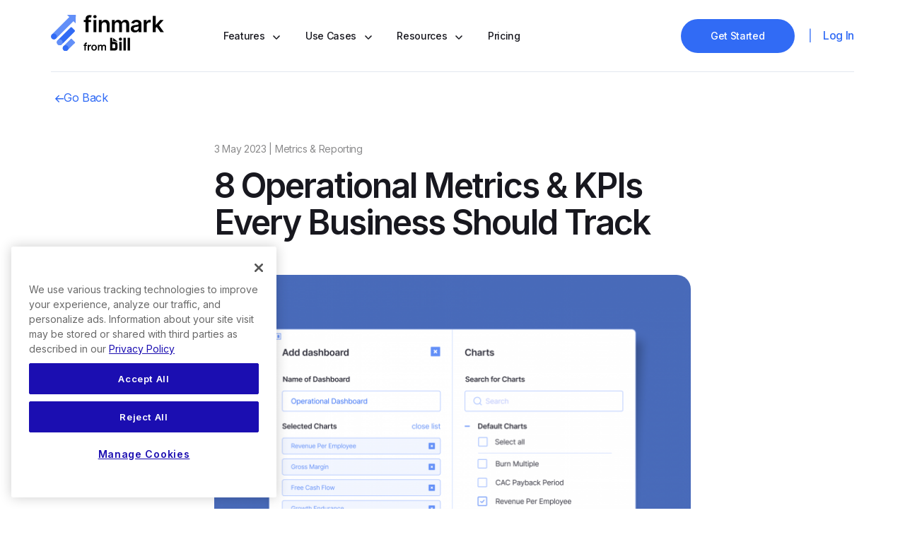

--- FILE ---
content_type: text/html; charset=UTF-8
request_url: https://finmark.com/operational-metrics/
body_size: 118350
content:
<!DOCTYPE html>
<html lang="en-US">

<head>
	<meta charset="UTF-8">
	<meta name="viewport" content="width=device-width, initial-scale=1">
	<link rel="profile" href="https://gmpg.org/xfn/11">

	<!-- OneTrust Cookies Consent Notice start for finmark.com -->
	<script type="text/javascript" src="https://cdn.cookielaw.org/consent/2b490d6d-876a-4de3-a75d-b78f9372f04e/OtAutoBlock.js"></script>
	<script src="https://cdn.cookielaw.org/scripttemplates/otSDKStub.js" type="text/javascript" charset="UTF-8" data-domain-script="2b490d6d-876a-4de3-a75d-b78f9372f04e"></script>
	<!-- OneTrust Cookies Consent Notice end for finmark.com -->

	<!-- Google Tag Manager -->
	<script>(function(w,d,s,l,i){w[l]=w[l]||[];w[l].push({'gtm.start':
	new Date().getTime(),event:'gtm.js'});var f=d.getElementsByTagName(s)[0],
	j=d.createElement(s),dl=l!='dataLayer'?'&l='+l:'';j.async=true;j.src=
	'https://www.googletagmanager.com/gtm.js?id='+i+dl;j.setAttributeNode(d.createAttribute('data-ot-ignore'));j.setAttribute('class','optanon-category-C0001');f.parentNode.insertBefore(j,f);
	})(window,document,'script','dataLayer','GTM-PQKNJRT');</script>
	<!-- End Google Tag Manager -->

	<link rel="icon" type="image/png"
		href="https://finmark.com/wp-content/themes/finmark-wp/assets/images/favicon.png">
	<link rel="pingback" href="https://finmark.com/xmlrpc.php">
	<meta name='robots' content='index, follow, max-image-preview:large, max-snippet:-1, max-video-preview:-1' />

	<!-- This site is optimized with the Yoast SEO plugin v16.2 - https://yoast.com/wordpress/plugins/seo/ -->
	<title>8 Operational Metrics &amp; KPIs Every Business Should Track - Finmark</title>
	<meta name="description" content="Learn the top operational metrics and KPIs that businesses should track to make data-driven decisions that increase efficiency and improve profitability." />
	<link rel="canonical" href="https://finmark.com/operational-metrics/" />
	<meta property="og:locale" content="en_US" />
	<meta property="og:type" content="article" />
	<meta property="og:title" content="8 Operational Metrics &amp; KPIs Every Business Should Track - Finmark" />
	<meta property="og:description" content="Learn the top operational metrics and KPIs that businesses should track to make data-driven decisions that increase efficiency and improve profitability." />
	<meta property="og:url" content="https://finmark.com/operational-metrics/" />
	<meta property="og:site_name" content="Finmark" />
	<meta property="article:published_time" content="2023-05-03T13:14:11+00:00" />
	<meta property="article:modified_time" content="2023-09-14T20:55:45+00:00" />
	<meta property="og:image" content="https://finmark.com/wp-content/uploads/2023/05/operational-metrics.png" />
	<meta property="og:image:width" content="1840" />
	<meta property="og:image:height" content="1200" />
	<meta name="twitter:card" content="summary_large_image" />
	<meta name="twitter:label1" content="Written by">
	<meta name="twitter:data1" content="Bailey Schramm">
	<meta name="twitter:label2" content="Est. reading time">
	<meta name="twitter:data2" content="11 minutes">
	<script type="application/ld+json" class="yoast-schema-graph">{"@context":"https://schema.org","@graph":[{"@type":"WebSite","@id":"https://finmark.com/#website","url":"https://finmark.com/","name":"Finmark","description":"Financial Modeling Made Easy.","potentialAction":[{"@type":"SearchAction","target":"https://finmark.com/?s={search_term_string}","query-input":"required name=search_term_string"}],"inLanguage":"en-US"},{"@type":"ImageObject","@id":"https://finmark.com/operational-metrics/#primaryimage","inLanguage":"en-US","url":"https://finmark.com/wp-content/uploads/2023/05/operational-metrics.png","contentUrl":"https://finmark.com/wp-content/uploads/2023/05/operational-metrics.png","width":1840,"height":1200,"caption":"operational metrics"},{"@type":"WebPage","@id":"https://finmark.com/operational-metrics/#webpage","url":"https://finmark.com/operational-metrics/","name":"8 Operational Metrics & KPIs Every Business Should Track - Finmark","isPartOf":{"@id":"https://finmark.com/#website"},"primaryImageOfPage":{"@id":"https://finmark.com/operational-metrics/#primaryimage"},"datePublished":"2023-05-03T13:14:11+00:00","dateModified":"2023-09-14T20:55:45+00:00","author":{"@id":"https://finmark.com/#/schema/person/56708e372d98c45de079442bdb2394c4"},"description":"Learn the top operational metrics and KPIs that businesses should track to make data-driven decisions that increase efficiency and improve profitability.","breadcrumb":{"@id":"https://finmark.com/operational-metrics/#breadcrumb"},"inLanguage":"en-US","potentialAction":[{"@type":"ReadAction","target":["https://finmark.com/operational-metrics/"]}]},{"@type":"BreadcrumbList","@id":"https://finmark.com/operational-metrics/#breadcrumb","itemListElement":[{"@type":"ListItem","position":1,"item":{"@type":"WebPage","@id":"https://finmark.com/","url":"https://finmark.com/","name":"Home"}},{"@type":"ListItem","position":2,"item":{"@type":"WebPage","@id":"https://finmark.com/blog/","url":"https://finmark.com/blog/","name":"Blog"}},{"@type":"ListItem","position":3,"item":{"@id":"https://finmark.com/operational-metrics/#webpage"}}]},{"@type":"Person","@id":"https://finmark.com/#/schema/person/56708e372d98c45de079442bdb2394c4","name":"Bailey Schramm","image":{"@type":"ImageObject","@id":"https://finmark.com/#personlogo","inLanguage":"en-US","url":"https://finmark.com/wp-content/uploads/2023/03/cropped-Bailey-Schramm-headshot-96x96.jpg","contentUrl":"https://finmark.com/wp-content/uploads/2023/03/cropped-Bailey-Schramm-headshot-96x96.jpg","caption":"Bailey Schramm"}}]}</script>
	<!-- / Yoast SEO plugin. -->


<link rel='dns-prefetch' href='//js.hs-scripts.com' />
<link rel='dns-prefetch' href='//cdn.jsdelivr.net' />
<link rel='dns-prefetch' href='//fonts.googleapis.com' />
<link rel="alternate" type="application/rss+xml" title="Finmark &raquo; 8 Operational Metrics &#038; KPIs Every Business Should Track Comments Feed" href="https://finmark.com/operational-metrics/feed/" />
<script type="text/javascript">
/* <![CDATA[ */
window._wpemojiSettings = {"baseUrl":"https:\/\/s.w.org\/images\/core\/emoji\/15.0.3\/72x72\/","ext":".png","svgUrl":"https:\/\/s.w.org\/images\/core\/emoji\/15.0.3\/svg\/","svgExt":".svg","source":{"concatemoji":"https:\/\/finmark.com\/wp-includes\/js\/wp-emoji-release.min.js?ver=6.5.7"}};
/*! This file is auto-generated */
!function(i,n){var o,s,e;function c(e){try{var t={supportTests:e,timestamp:(new Date).valueOf()};sessionStorage.setItem(o,JSON.stringify(t))}catch(e){}}function p(e,t,n){e.clearRect(0,0,e.canvas.width,e.canvas.height),e.fillText(t,0,0);var t=new Uint32Array(e.getImageData(0,0,e.canvas.width,e.canvas.height).data),r=(e.clearRect(0,0,e.canvas.width,e.canvas.height),e.fillText(n,0,0),new Uint32Array(e.getImageData(0,0,e.canvas.width,e.canvas.height).data));return t.every(function(e,t){return e===r[t]})}function u(e,t,n){switch(t){case"flag":return n(e,"\ud83c\udff3\ufe0f\u200d\u26a7\ufe0f","\ud83c\udff3\ufe0f\u200b\u26a7\ufe0f")?!1:!n(e,"\ud83c\uddfa\ud83c\uddf3","\ud83c\uddfa\u200b\ud83c\uddf3")&&!n(e,"\ud83c\udff4\udb40\udc67\udb40\udc62\udb40\udc65\udb40\udc6e\udb40\udc67\udb40\udc7f","\ud83c\udff4\u200b\udb40\udc67\u200b\udb40\udc62\u200b\udb40\udc65\u200b\udb40\udc6e\u200b\udb40\udc67\u200b\udb40\udc7f");case"emoji":return!n(e,"\ud83d\udc26\u200d\u2b1b","\ud83d\udc26\u200b\u2b1b")}return!1}function f(e,t,n){var r="undefined"!=typeof WorkerGlobalScope&&self instanceof WorkerGlobalScope?new OffscreenCanvas(300,150):i.createElement("canvas"),a=r.getContext("2d",{willReadFrequently:!0}),o=(a.textBaseline="top",a.font="600 32px Arial",{});return e.forEach(function(e){o[e]=t(a,e,n)}),o}function t(e){var t=i.createElement("script");t.src=e,t.defer=!0,i.head.appendChild(t)}"undefined"!=typeof Promise&&(o="wpEmojiSettingsSupports",s=["flag","emoji"],n.supports={everything:!0,everythingExceptFlag:!0},e=new Promise(function(e){i.addEventListener("DOMContentLoaded",e,{once:!0})}),new Promise(function(t){var n=function(){try{var e=JSON.parse(sessionStorage.getItem(o));if("object"==typeof e&&"number"==typeof e.timestamp&&(new Date).valueOf()<e.timestamp+604800&&"object"==typeof e.supportTests)return e.supportTests}catch(e){}return null}();if(!n){if("undefined"!=typeof Worker&&"undefined"!=typeof OffscreenCanvas&&"undefined"!=typeof URL&&URL.createObjectURL&&"undefined"!=typeof Blob)try{var e="postMessage("+f.toString()+"("+[JSON.stringify(s),u.toString(),p.toString()].join(",")+"));",r=new Blob([e],{type:"text/javascript"}),a=new Worker(URL.createObjectURL(r),{name:"wpTestEmojiSupports"});return void(a.onmessage=function(e){c(n=e.data),a.terminate(),t(n)})}catch(e){}c(n=f(s,u,p))}t(n)}).then(function(e){for(var t in e)n.supports[t]=e[t],n.supports.everything=n.supports.everything&&n.supports[t],"flag"!==t&&(n.supports.everythingExceptFlag=n.supports.everythingExceptFlag&&n.supports[t]);n.supports.everythingExceptFlag=n.supports.everythingExceptFlag&&!n.supports.flag,n.DOMReady=!1,n.readyCallback=function(){n.DOMReady=!0}}).then(function(){return e}).then(function(){var e;n.supports.everything||(n.readyCallback(),(e=n.source||{}).concatemoji?t(e.concatemoji):e.wpemoji&&e.twemoji&&(t(e.twemoji),t(e.wpemoji)))}))}((window,document),window._wpemojiSettings);
/* ]]> */
</script>
<style id='wp-emoji-styles-inline-css' type='text/css'>

	img.wp-smiley, img.emoji {
		display: inline !important;
		border: none !important;
		box-shadow: none !important;
		height: 1em !important;
		width: 1em !important;
		margin: 0 0.07em !important;
		vertical-align: -0.1em !important;
		background: none !important;
		padding: 0 !important;
	}
</style>
<link rel='stylesheet' id='wp-block-library-css' href='https://finmark.com/wp-includes/css/dist/block-library/style.min.css?ver=6.5.7' type='text/css' media='all' />
<style id='classic-theme-styles-inline-css' type='text/css'>
/*! This file is auto-generated */
.wp-block-button__link{color:#fff;background-color:#32373c;border-radius:9999px;box-shadow:none;text-decoration:none;padding:calc(.667em + 2px) calc(1.333em + 2px);font-size:1.125em}.wp-block-file__button{background:#32373c;color:#fff;text-decoration:none}
</style>
<style id='global-styles-inline-css' type='text/css'>
body{--wp--preset--color--black: #000000;--wp--preset--color--cyan-bluish-gray: #abb8c3;--wp--preset--color--white: #ffffff;--wp--preset--color--pale-pink: #f78da7;--wp--preset--color--vivid-red: #cf2e2e;--wp--preset--color--luminous-vivid-orange: #ff6900;--wp--preset--color--luminous-vivid-amber: #fcb900;--wp--preset--color--light-green-cyan: #7bdcb5;--wp--preset--color--vivid-green-cyan: #00d084;--wp--preset--color--pale-cyan-blue: #8ed1fc;--wp--preset--color--vivid-cyan-blue: #0693e3;--wp--preset--color--vivid-purple: #9b51e0;--wp--preset--gradient--vivid-cyan-blue-to-vivid-purple: linear-gradient(135deg,rgba(6,147,227,1) 0%,rgb(155,81,224) 100%);--wp--preset--gradient--light-green-cyan-to-vivid-green-cyan: linear-gradient(135deg,rgb(122,220,180) 0%,rgb(0,208,130) 100%);--wp--preset--gradient--luminous-vivid-amber-to-luminous-vivid-orange: linear-gradient(135deg,rgba(252,185,0,1) 0%,rgba(255,105,0,1) 100%);--wp--preset--gradient--luminous-vivid-orange-to-vivid-red: linear-gradient(135deg,rgba(255,105,0,1) 0%,rgb(207,46,46) 100%);--wp--preset--gradient--very-light-gray-to-cyan-bluish-gray: linear-gradient(135deg,rgb(238,238,238) 0%,rgb(169,184,195) 100%);--wp--preset--gradient--cool-to-warm-spectrum: linear-gradient(135deg,rgb(74,234,220) 0%,rgb(151,120,209) 20%,rgb(207,42,186) 40%,rgb(238,44,130) 60%,rgb(251,105,98) 80%,rgb(254,248,76) 100%);--wp--preset--gradient--blush-light-purple: linear-gradient(135deg,rgb(255,206,236) 0%,rgb(152,150,240) 100%);--wp--preset--gradient--blush-bordeaux: linear-gradient(135deg,rgb(254,205,165) 0%,rgb(254,45,45) 50%,rgb(107,0,62) 100%);--wp--preset--gradient--luminous-dusk: linear-gradient(135deg,rgb(255,203,112) 0%,rgb(199,81,192) 50%,rgb(65,88,208) 100%);--wp--preset--gradient--pale-ocean: linear-gradient(135deg,rgb(255,245,203) 0%,rgb(182,227,212) 50%,rgb(51,167,181) 100%);--wp--preset--gradient--electric-grass: linear-gradient(135deg,rgb(202,248,128) 0%,rgb(113,206,126) 100%);--wp--preset--gradient--midnight: linear-gradient(135deg,rgb(2,3,129) 0%,rgb(40,116,252) 100%);--wp--preset--font-size--small: 13px;--wp--preset--font-size--medium: 20px;--wp--preset--font-size--large: 36px;--wp--preset--font-size--x-large: 42px;--wp--preset--spacing--20: 0.44rem;--wp--preset--spacing--30: 0.67rem;--wp--preset--spacing--40: 1rem;--wp--preset--spacing--50: 1.5rem;--wp--preset--spacing--60: 2.25rem;--wp--preset--spacing--70: 3.38rem;--wp--preset--spacing--80: 5.06rem;--wp--preset--shadow--natural: 6px 6px 9px rgba(0, 0, 0, 0.2);--wp--preset--shadow--deep: 12px 12px 50px rgba(0, 0, 0, 0.4);--wp--preset--shadow--sharp: 6px 6px 0px rgba(0, 0, 0, 0.2);--wp--preset--shadow--outlined: 6px 6px 0px -3px rgba(255, 255, 255, 1), 6px 6px rgba(0, 0, 0, 1);--wp--preset--shadow--crisp: 6px 6px 0px rgba(0, 0, 0, 1);}:where(.is-layout-flex){gap: 0.5em;}:where(.is-layout-grid){gap: 0.5em;}body .is-layout-flex{display: flex;}body .is-layout-flex{flex-wrap: wrap;align-items: center;}body .is-layout-flex > *{margin: 0;}body .is-layout-grid{display: grid;}body .is-layout-grid > *{margin: 0;}:where(.wp-block-columns.is-layout-flex){gap: 2em;}:where(.wp-block-columns.is-layout-grid){gap: 2em;}:where(.wp-block-post-template.is-layout-flex){gap: 1.25em;}:where(.wp-block-post-template.is-layout-grid){gap: 1.25em;}.has-black-color{color: var(--wp--preset--color--black) !important;}.has-cyan-bluish-gray-color{color: var(--wp--preset--color--cyan-bluish-gray) !important;}.has-white-color{color: var(--wp--preset--color--white) !important;}.has-pale-pink-color{color: var(--wp--preset--color--pale-pink) !important;}.has-vivid-red-color{color: var(--wp--preset--color--vivid-red) !important;}.has-luminous-vivid-orange-color{color: var(--wp--preset--color--luminous-vivid-orange) !important;}.has-luminous-vivid-amber-color{color: var(--wp--preset--color--luminous-vivid-amber) !important;}.has-light-green-cyan-color{color: var(--wp--preset--color--light-green-cyan) !important;}.has-vivid-green-cyan-color{color: var(--wp--preset--color--vivid-green-cyan) !important;}.has-pale-cyan-blue-color{color: var(--wp--preset--color--pale-cyan-blue) !important;}.has-vivid-cyan-blue-color{color: var(--wp--preset--color--vivid-cyan-blue) !important;}.has-vivid-purple-color{color: var(--wp--preset--color--vivid-purple) !important;}.has-black-background-color{background-color: var(--wp--preset--color--black) !important;}.has-cyan-bluish-gray-background-color{background-color: var(--wp--preset--color--cyan-bluish-gray) !important;}.has-white-background-color{background-color: var(--wp--preset--color--white) !important;}.has-pale-pink-background-color{background-color: var(--wp--preset--color--pale-pink) !important;}.has-vivid-red-background-color{background-color: var(--wp--preset--color--vivid-red) !important;}.has-luminous-vivid-orange-background-color{background-color: var(--wp--preset--color--luminous-vivid-orange) !important;}.has-luminous-vivid-amber-background-color{background-color: var(--wp--preset--color--luminous-vivid-amber) !important;}.has-light-green-cyan-background-color{background-color: var(--wp--preset--color--light-green-cyan) !important;}.has-vivid-green-cyan-background-color{background-color: var(--wp--preset--color--vivid-green-cyan) !important;}.has-pale-cyan-blue-background-color{background-color: var(--wp--preset--color--pale-cyan-blue) !important;}.has-vivid-cyan-blue-background-color{background-color: var(--wp--preset--color--vivid-cyan-blue) !important;}.has-vivid-purple-background-color{background-color: var(--wp--preset--color--vivid-purple) !important;}.has-black-border-color{border-color: var(--wp--preset--color--black) !important;}.has-cyan-bluish-gray-border-color{border-color: var(--wp--preset--color--cyan-bluish-gray) !important;}.has-white-border-color{border-color: var(--wp--preset--color--white) !important;}.has-pale-pink-border-color{border-color: var(--wp--preset--color--pale-pink) !important;}.has-vivid-red-border-color{border-color: var(--wp--preset--color--vivid-red) !important;}.has-luminous-vivid-orange-border-color{border-color: var(--wp--preset--color--luminous-vivid-orange) !important;}.has-luminous-vivid-amber-border-color{border-color: var(--wp--preset--color--luminous-vivid-amber) !important;}.has-light-green-cyan-border-color{border-color: var(--wp--preset--color--light-green-cyan) !important;}.has-vivid-green-cyan-border-color{border-color: var(--wp--preset--color--vivid-green-cyan) !important;}.has-pale-cyan-blue-border-color{border-color: var(--wp--preset--color--pale-cyan-blue) !important;}.has-vivid-cyan-blue-border-color{border-color: var(--wp--preset--color--vivid-cyan-blue) !important;}.has-vivid-purple-border-color{border-color: var(--wp--preset--color--vivid-purple) !important;}.has-vivid-cyan-blue-to-vivid-purple-gradient-background{background: var(--wp--preset--gradient--vivid-cyan-blue-to-vivid-purple) !important;}.has-light-green-cyan-to-vivid-green-cyan-gradient-background{background: var(--wp--preset--gradient--light-green-cyan-to-vivid-green-cyan) !important;}.has-luminous-vivid-amber-to-luminous-vivid-orange-gradient-background{background: var(--wp--preset--gradient--luminous-vivid-amber-to-luminous-vivid-orange) !important;}.has-luminous-vivid-orange-to-vivid-red-gradient-background{background: var(--wp--preset--gradient--luminous-vivid-orange-to-vivid-red) !important;}.has-very-light-gray-to-cyan-bluish-gray-gradient-background{background: var(--wp--preset--gradient--very-light-gray-to-cyan-bluish-gray) !important;}.has-cool-to-warm-spectrum-gradient-background{background: var(--wp--preset--gradient--cool-to-warm-spectrum) !important;}.has-blush-light-purple-gradient-background{background: var(--wp--preset--gradient--blush-light-purple) !important;}.has-blush-bordeaux-gradient-background{background: var(--wp--preset--gradient--blush-bordeaux) !important;}.has-luminous-dusk-gradient-background{background: var(--wp--preset--gradient--luminous-dusk) !important;}.has-pale-ocean-gradient-background{background: var(--wp--preset--gradient--pale-ocean) !important;}.has-electric-grass-gradient-background{background: var(--wp--preset--gradient--electric-grass) !important;}.has-midnight-gradient-background{background: var(--wp--preset--gradient--midnight) !important;}.has-small-font-size{font-size: var(--wp--preset--font-size--small) !important;}.has-medium-font-size{font-size: var(--wp--preset--font-size--medium) !important;}.has-large-font-size{font-size: var(--wp--preset--font-size--large) !important;}.has-x-large-font-size{font-size: var(--wp--preset--font-size--x-large) !important;}
.wp-block-navigation a:where(:not(.wp-element-button)){color: inherit;}
:where(.wp-block-post-template.is-layout-flex){gap: 1.25em;}:where(.wp-block-post-template.is-layout-grid){gap: 1.25em;}
:where(.wp-block-columns.is-layout-flex){gap: 2em;}:where(.wp-block-columns.is-layout-grid){gap: 2em;}
.wp-block-pullquote{font-size: 1.5em;line-height: 1.6;}
</style>
<link rel='stylesheet' id='bcct_style-css' href='https://finmark.com/wp-content/plugins/better-click-to-tweet/assets/css/styles.css?ver=3.0' type='text/css' media='all' />
<link rel='stylesheet' id='ez-toc-css' href='https://finmark.com/wp-content/plugins/easy-table-of-contents/assets/css/screen.min.css?ver=2.0.50' type='text/css' media='all' />
<style id='ez-toc-inline-css' type='text/css'>
div#ez-toc-container p.ez-toc-title {font-size: 120%;}div#ez-toc-container p.ez-toc-title {font-weight: 500;}div#ez-toc-container ul li {font-size: 95%;}div#ez-toc-container nav ul ul li ul li {font-size: 90%!important;}
.ez-toc-container-direction {direction: ltr;}.ez-toc-counter ul{counter-reset: item ;}.ez-toc-counter nav ul li a::before {content: counters(item, ".", decimal) ". ";display: inline-block;counter-increment: item;flex-grow: 0;flex-shrink: 0;margin-right: .2em; float: left;}.ez-toc-widget-direction {direction: ltr;}.ez-toc-widget-container ul{counter-reset: item ;}.ez-toc-widget-container nav ul li a::before {content: counters(item, ".", decimal) ". ";display: inline-block;counter-increment: item;flex-grow: 0;flex-shrink: 0;margin-right: .2em; float: left;}
</style>
<link rel='stylesheet' id='search-filter-plugin-styles-css' href='https://finmark.com/wp-content/plugins/search-filter-pro/public/assets/css/search-filter.min.css?ver=2.5.12' type='text/css' media='all' />
<link rel='stylesheet' id='finmark_wp_css-css' href='https://finmark.com/wp-content/themes/finmark-wp/dist/css/app.min.css?ver=1713964179' type='text/css' media='' />
<link rel='stylesheet' id='finmark_google_fonts-css' href='https://fonts.googleapis.com/css2?family=Inter%3Awght%40400%3B500%3B600%3B700&#038;display=swap&#038;ver=1.0.6' type='text/css' media='' />
<link rel='stylesheet' id='finmark_slick-css-css' href='//cdn.jsdelivr.net/npm/slick-carousel@1.8.1/slick/slick.css?ver=1.0.6' type='text/css' media='' />
<script type="text/javascript" src="https://finmark.com/wp-includes/js/jquery/jquery.min.js?ver=3.7.1" id="jquery-core-js"></script>
<script type="text/javascript" src="https://finmark.com/wp-includes/js/jquery/jquery-migrate.min.js?ver=3.4.1" id="jquery-migrate-js"></script>
<script type="text/javascript" id="ez-toc-scroll-scriptjs-js-after">
/* <![CDATA[ */
jQuery(document).ready(function(){document.querySelectorAll(".ez-toc-section").forEach(t=>{t.setAttribute("ez-toc-data-id","#"+decodeURI(t.getAttribute("id")))}),jQuery("a.ez-toc-link").click(function(){let t=jQuery(this).attr("href"),e=jQuery("#wpadminbar"),i=0;30>30&&(i=30),e.length&&(i+=e.height()),jQuery('[ez-toc-data-id="'+decodeURI(t)+'"]').length>0&&(i=jQuery('[ez-toc-data-id="'+decodeURI(t)+'"]').offset().top-i),jQuery("html, body").animate({scrollTop:i},500)})});
/* ]]> */
</script>
<script type="text/javascript" id="search-filter-plugin-build-js-extra">
/* <![CDATA[ */
var SF_LDATA = {"ajax_url":"https:\/\/finmark.com\/wp-admin\/admin-ajax.php","home_url":"https:\/\/finmark.com\/","extensions":[]};
/* ]]> */
</script>
<script type="text/javascript" src="https://finmark.com/wp-content/plugins/search-filter-pro/public/assets/js/search-filter-build.min.js?ver=2.5.12" id="search-filter-plugin-build-js"></script>
<script type="text/javascript" src="https://finmark.com/wp-content/plugins/search-filter-pro/public/assets/js/chosen.jquery.min.js?ver=2.5.12" id="search-filter-plugin-chosen-js"></script>
<link rel="EditURI" type="application/rsd+xml" title="RSD" href="https://finmark.com/xmlrpc.php?rsd" />
<meta name="generator" content="WordPress 6.5.7" />
<link rel='shortlink' href='https://finmark.com/?p=3282' />
<link rel="alternate" type="application/json+oembed" href="https://finmark.com/wp-json/oembed/1.0/embed?url=https%3A%2F%2Ffinmark.com%2Foperational-metrics%2F" />
<link rel="alternate" type="text/xml+oembed" href="https://finmark.com/wp-json/oembed/1.0/embed?url=https%3A%2F%2Ffinmark.com%2Foperational-metrics%2F&#038;format=xml" />
			<!-- DO NOT COPY THIS SNIPPET! Start of Page Analytics Tracking for HubSpot WordPress plugin v8.16.28-->
			<script type="text/javascript" class="hsq-set-content-id" data-content-id="blog-post">
				var _hsq = _hsq || [];
				_hsq.push(["setContentType", "blog-post"]);
			</script>
			<!-- DO NOT COPY THIS SNIPPET! End of Page Analytics Tracking for HubSpot WordPress plugin -->
			
		<script>
		(function(h,o,t,j,a,r){
			h.hj=h.hj||function(){(h.hj.q=h.hj.q||[]).push(arguments)};
			h._hjSettings={hjid:2508335,hjsv:5};
			a=o.getElementsByTagName('head')[0];
			r=o.createElement('script');r.async=1;
			r.src=t+h._hjSettings.hjid+j+h._hjSettings.hjsv;
			a.appendChild(r);
		})(window,document,'//static.hotjar.com/c/hotjar-','.js?sv=');
		</script>
		<link rel="icon" href="https://finmark.com/wp-content/uploads/2020/08/cropped-finmark_logo_fullcolour_motif-512-32x32.png" sizes="32x32" />
<link rel="icon" href="https://finmark.com/wp-content/uploads/2020/08/cropped-finmark_logo_fullcolour_motif-512-192x192.png" sizes="192x192" />
<link rel="apple-touch-icon" href="https://finmark.com/wp-content/uploads/2020/08/cropped-finmark_logo_fullcolour_motif-512-180x180.png" />
<meta name="msapplication-TileImage" content="https://finmark.com/wp-content/uploads/2020/08/cropped-finmark_logo_fullcolour_motif-512-270x270.png" />
		<style type="text/css" id="wp-custom-css">
			.single-glossary header, .single-post header {
	z-index: 1000 !important;
}

.page-template-page-feature-2 .feature-callout.dark .container .image-callout-container .sub-content ul li:before {background: #ffc759;}		</style>
		
	<script async src="https://js.convertflow.co/production/websites/18892.js"></script>

	<!-- Twitter universal website tag code -->
	<script>
		!function(e,t,n,s,u,a){e.twq||(s=e.twq=function(){s.exe?s.exe.apply(s,arguments):s.queue.push(arguments);
		},s.version='1.1',s.queue=[],u=t.createElement(n),u.async=!0,u.src='//static.ads-twitter.com/uwt.js',
		a=t.getElementsByTagName(n)[0],a.parentNode.insertBefore(u,a))}(window,document,'script');
		// Insert Twitter Pixel ID and Standard Event data below
		twq('init','o6yy7');
		twq('track','PageView');
	</script>
	<!-- End Twitter universal website tag code -->
</head>

<body class="post-template-default single single-post postid-3282 single-format-standard flex items-stretch flex-col min-h-screen singular" itemscope itemtype="https://schema.org/WebPage">

	<!-- Google Tag Manager (noscript) -->
	<noscript><iframe src="https://www.googletagmanager.com/ns.html?id=GTM-PQKNJRT"
	height="0" width="0" style="display:none;visibility:hidden"></iframe></noscript>
	<!-- End Google Tag Manager (noscript) -->

	<div style="display:none;">
		<svg xmlns="https://www.w3.org/2000/svg">
<symbol id="icon-accelerate_experience_icon" viewBox="0 0 154 153">
<path d="M120.133 40.435C98.264 18.5656 47.2504 32.7078 25.381 54.5771C3.51165 76.4465 19.068 97.7616 40.9374 119.631C62.8067 141.5 91.9 135.136 113.769 113.267C135.639 91.3976 153.367 73.669 120.133 40.435Z" fill="#333333"/>
<path fill-rule="evenodd" clip-rule="evenodd" d="M56.9104 84.5473C57.104 83.4598 58.1425 82.7352 59.23 82.9288C63.008 83.6015 66.0975 86.3214 67.2242 89.9835L63.4011 91.1598C62.718 88.9395 60.8401 87.2784 58.5288 86.8669C57.4413 86.6733 56.7167 85.6347 56.9104 84.5473Z" fill="white"/>
<path fill-rule="evenodd" clip-rule="evenodd" d="M73.9326 64.5764C75.0372 64.5764 75.9326 65.4718 75.9326 66.5764V90.7421C75.9326 91.8466 75.0372 92.7421 73.9326 92.7421C72.828 92.7421 71.9326 91.8466 71.9326 90.7421V66.5764C71.9326 65.4718 72.828 64.5764 73.9326 64.5764Z" fill="white"/>
<path fill-rule="evenodd" clip-rule="evenodd" d="M58.5277 68.2689C60.8418 67.8554 62.7203 66.1894 63.3999 63.9649L67.2254 65.1336C66.1044 68.8028 63.0138 71.5307 59.2311 72.2065C58.1438 72.4008 57.1048 71.6768 56.9106 70.5894C56.7163 69.5021 57.4403 68.4631 58.5277 68.2689Z" fill="white"/>
<path fill-rule="evenodd" clip-rule="evenodd" d="M82.2554 62.5712C83.235 62.4249 84.1741 63.0176 84.4635 63.9649C85.1431 66.1894 87.0216 67.8554 89.3358 68.2689C90.4231 68.4631 91.1471 69.5021 90.9529 70.5894C90.7586 71.6768 89.7197 72.4008 88.6323 72.2065C84.8668 71.5338 81.7869 68.8274 80.6534 65.1832C80.5868 64.984 80.5508 64.7708 80.5508 64.5492C80.5508 63.5588 81.2758 62.7175 82.2554 62.5712Z" fill="white"/>
<path d="M101.727 71.5001V71.5001C101.024 70.8458 100.23 70.2944 99.3705 69.8627V69.8627C100.068 68.5015 100.435 66.9967 100.443 65.469V65.4694C100.438 60.013 95.9887 55.592 90.5016 55.5918V55.5918C89.3534 55.6016 88.2158 55.8118 87.1407 56.2128V56.2128C86.8935 51.9912 83.2515 48.7682 79.0062 49.014C77.0844 49.1253 75.2742 49.9484 73.9325 51.3211V51.3211C70.9707 48.2889 66.0978 48.2184 63.0485 51.1637C61.6666 52.4985 60.8383 54.3001 60.7272 56.2128H60.7272C59.651 55.8114 58.5123 55.6012 57.3629 55.5918V55.5918C51.8724 55.5918 47.4214 60.0179 47.4214 65.4777V65.4777C47.4297 67.0057 47.7979 68.5105 48.4965 69.8714H48.4965C43.6112 72.2734 41.6089 78.1588 44.0243 83.0168C44.984 84.947 46.5555 86.5097 48.4965 87.464L48.4965 87.464C47.7976 88.8249 47.4294 90.3297 47.4214 91.8578V91.8578C47.3708 97.2672 51.7397 101.693 57.1796 101.743C57.8391 101.75 58.4975 101.69 59.145 101.565V101.565C60.3854 104.336 63.1498 106.121 66.1998 106.12" stroke="white" stroke-width="4" stroke-linecap="round" stroke-linejoin="round"/>
<path fill-rule="evenodd" clip-rule="evenodd" d="M94.0586 83.2731C87.4529 83.2731 82.1172 88.5951 82.1172 95.1366C82.1172 101.678 87.4529 107 94.0586 107C100.664 107 106 101.678 106 95.1366C106 88.5951 100.664 83.2731 94.0586 83.2731ZM78.1172 95.1366C78.1172 86.3648 85.265 79.2731 94.0586 79.2731C102.852 79.2731 110 86.3648 110 95.1366C110 103.908 102.852 111 94.0586 111C85.265 111 78.1172 103.908 78.1172 95.1366Z" fill="#FFC759"/>
<path fill-rule="evenodd" clip-rule="evenodd" d="M94.0586 89.13C95.1632 89.13 96.0586 90.0254 96.0586 91.13V95.0627L99.9347 98.9172C100.718 99.696 100.722 100.962 99.9427 101.746C99.1638 102.529 97.8975 102.532 97.1142 101.754L92.6483 97.3126C92.2708 96.9372 92.0586 96.4268 92.0586 95.8944V91.13C92.0586 90.0254 92.954 89.13 94.0586 89.13Z" fill="#FFC759"/>
</symbol>
<symbol id="icon-arrow-left" viewBox="0 0 22 20">
  <path d="M9.54554 19.0909L8.7738e-05 9.54545L9.54554 0L11.1862 1.64062L4.43191 8.37358H21.9248V10.7173H4.43191L11.1862 17.4716L9.54554 19.0909Z"/>
</symbol>
<symbol id="icon-arrow-right" viewBox="0 0 22 20">
<path d="M12.3793 19.0909L21.9247 9.54545L12.3793 0L10.7386 1.64062L17.4929 8.37358H0V10.7173H17.4929L10.7386 17.4716L12.3793 19.0909Z"/>
</symbol>
<symbol id="icon-blob-1" viewBox="0 0 112 104">
<path d="M112 47C112 77.9279 65.9279 104 35 104C4.07205 104 0 77.9279 0 47C0 16.0721 25.0721 0 56 0C86.9279 0 112 0 112 47Z" fill="#333333"/>
</symbol>
<symbol id="icon-blob-2" viewBox="0 0 112 105">
<path d="M112 57.4976C112 26.5696 65.9279 0.497559 35 0.497559C4.07205 0.497559 0 26.5696 0 57.4976C0 88.4255 25.0721 104.498 56 104.498C86.9279 104.498 112 104.498 112 57.4976Z" fill="#333333"/>
</symbol>
<symbol id="icon-blob-3" viewBox="0 0 148 150">
<path d="M106.33 120.997C79.5456 136.461 33.9305 109.598 18.4666 82.8133C3.00258 56.0289 23.5456 39.4664 50.33 24.0024C77.1144 8.53847 103.569 22.2155 119.033 48.9999C134.497 75.7843 147.033 97.4973 106.33 120.997Z" fill="#333333"/>
</symbol>
<symbol id="icon-blob-4" viewBox="0 0 154 153">
<path d="M120.133 40.435C98.264 18.5656 47.2504 32.7078 25.381 54.5771C3.51165 76.4465 19.068 97.7616 40.9374 119.631C62.8067 141.5 91.9 135.136 113.769 113.267C135.639 91.3976 153.367 73.669 120.133 40.435Z" fill="#333333"/>
</symbol>
<symbol id="icon-blob-5" viewBox="0 0 105 112">
<path d="M57.0332 112C17.9999 112 0.0331926 65.9279 0.033194 35C0.0331953 4.07205 26.1053 -3.40634e-06 57.0332 -2.05444e-06C87.9612 -7.02532e-07 104.033 25.0721 104.033 56C104.033 86.9279 96.0665 112 57.0332 112Z" fill="#333333"/>
</symbol>
<symbol id="icon-blob-6" viewBox="0 0 154 153">
<path d="M120.167 112.56C98.2977 134.429 47.2841 120.287 25.4147 98.4177C3.54534 76.5484 19.1017 55.2333 40.9711 33.3639C62.8404 11.4945 91.9337 17.8585 113.803 39.7279C135.672 61.5972 153.401 79.3258 120.167 112.56Z" fill="#333333"/>
</symbol>
<symbol id="icon-blob-7" viewBox="0 0 136 130">
<path d="M123.419 74.6641C111.255 120.063 64.1642 117.798 34.2901 109.793C4.41601 101.788 7.23066 75.5504 15.2354 45.6763C23.2401 15.8022 51.6176 6.76696 81.4917 14.7717C111.366 22.7765 135.584 29.2656 123.419 74.6641Z" fill="#333333"/>
</symbol>
<symbol id="icon-blob-8" viewBox="0 0 136 110">
<path d="M108.363 103.495C81.5791 118.959 23.9156 103.495 3.99997 69C-11.464 42.2156 25.5791 21.964 52.3635 6.49999C79.1479 -8.96398 105.603 4.71303 121.067 31.4974C136.531 58.2818 149.067 79.9948 108.363 103.495Z" fill="#333333"/>
</symbol>
<symbol id="icon-calendar" viewBox="0 0 18 17">
<path fill-rule="evenodd" clip-rule="evenodd" d="M5.5 0C5.77614 0 6 0.223858 6 0.5V2H12V0.5C12 0.223858 12.2239 0 12.5 0C12.7761 0 13 0.223858 13 0.5V2H16.8741C17.4715 2 18 2.46639 18 3.09476V7.5V15.9052C18 16.5336 17.4715 17 16.8741 17H1.12592C0.528451 17 0 16.5336 0 15.9052V7.5V3.09476C0 2.46639 0.528452 2 1.12592 2H5V0.5C5 0.223858 5.22386 0 5.5 0ZM12 3V4.5C12 4.77614 12.2239 5 12.5 5C12.7761 5 13 4.77614 13 4.5V3H16.8741C16.9171 3 16.9508 3.01624 16.9723 3.03666C16.9933 3.05666 17 3.07708 17 3.09476V7H1V3.09476C1 3.07708 1.0067 3.05666 1.02774 3.03666C1.04924 3.01624 1.08285 3 1.12592 3H5V4.5C5 4.77614 5.22386 5 5.5 5C5.77614 5 6 4.77614 6 4.5V3H12ZM17 8V15.9052C17 15.9229 16.9933 15.9433 16.9723 15.9633C16.9508 15.9838 16.9171 16 16.8741 16H1.12592C1.08285 16 1.04924 15.9838 1.02775 15.9633C1.0067 15.9433 1 15.9229 1 15.9052V8H17Z" fill="#989898"/>
</symbol>
<symbol id="icon-clock" viewBox="0 0 18 18">
<path fill-rule="evenodd" clip-rule="evenodd" d="M9 1.5625C4.89238 1.5625 1.5625 4.89238 1.5625 9C1.5625 13.1076 4.89238 16.4375 9 16.4375C13.1076 16.4375 16.4375 13.1076 16.4375 9C16.4375 4.89238 13.1076 1.5625 9 1.5625ZM0.4375 9C0.4375 4.27106 4.27106 0.4375 9 0.4375C13.7289 0.4375 17.5625 4.27106 17.5625 9C17.5625 13.7289 13.7289 17.5625 9 17.5625C4.27106 17.5625 0.4375 13.7289 0.4375 9ZM9 5.4375C9.31066 5.4375 9.5625 5.68934 9.5625 6V8.767L12.9152 12.1198C13.1349 12.3394 13.1349 12.6956 12.9152 12.9152C12.6956 13.1349 12.3394 13.1349 12.1198 12.9152L8.60225 9.39775C8.54832 9.34382 8.50763 9.28166 8.48018 9.21531C8.45268 9.14899 8.4375 9.07627 8.4375 9V6C8.4375 5.68934 8.68934 5.4375 9 5.4375Z" fill="#989898"/>
</symbol>
<symbol id="icon-collaborate_seamlessly_icon" viewBox="0 0 154 153">
<path d="M105.364 120.495C78.5792 135.959 32.9641 109.095 17.5001 82.3109C2.03615 55.5265 22.5792 38.964 49.3636 23.5C76.148 8.03603 102.603 21.713 118.067 48.4974C133.531 75.2818 146.067 96.9949 105.364 120.495Z" fill="#2E2E3A"/>
<path fill-rule="evenodd" clip-rule="evenodd" d="M54.2479 75.375C51.659 75.375 49.5604 77.4737 49.5604 80.0625C49.5604 82.6513 51.659 84.75 54.2479 84.75C56.8367 84.75 58.9354 82.6513 58.9354 80.0625C58.9354 77.4737 56.8367 75.375 54.2479 75.375ZM45.8104 80.0625C45.8104 75.4026 49.588 71.625 54.2479 71.625C58.9078 71.625 62.6854 75.4026 62.6854 80.0625C62.6854 84.7224 58.9078 88.5 54.2479 88.5C49.588 88.5 45.8104 84.7224 45.8104 80.0625Z" fill="#FFC759"/>
<path fill-rule="evenodd" clip-rule="evenodd" d="M48.3655 88.0956C54.4569 84.8469 62.0285 87.1513 65.2773 93.2426L61.9685 95.0073C59.6943 90.7434 54.3942 89.1303 50.1302 91.4044C48.5984 92.2214 47.3442 93.4755 46.5273 95.0073C46.04 95.9211 44.9042 96.2667 43.9905 95.7794C43.0768 95.2921 42.7311 94.1564 43.2185 93.2426C44.3855 91.0543 46.1772 89.2627 48.3655 88.0956L49.2479 89.75L48.3655 88.0956Z" fill="#FFC759"/>
<path fill-rule="evenodd" clip-rule="evenodd" d="M91.7479 75.375C89.159 75.375 87.0604 77.4737 87.0604 80.0625C87.0604 82.6513 89.159 84.75 91.7479 84.75C94.3367 84.75 96.4354 82.6513 96.4354 80.0625C96.4354 77.4737 94.3367 75.375 91.7479 75.375ZM83.3104 80.0625C83.3104 75.4026 87.088 71.625 91.7479 71.625C96.4078 71.625 100.185 75.4026 100.185 80.0625C100.185 84.7224 96.4078 88.5 91.7479 88.5C87.088 88.5 83.3104 84.7224 83.3104 80.0625Z" fill="#FFC759"/>
<path fill-rule="evenodd" clip-rule="evenodd" d="M85.8655 88.0956C91.9569 84.8469 99.5285 87.1513 102.777 93.2426L99.4685 95.0073C97.1943 90.7434 91.8942 89.1303 87.6302 91.4044C86.0984 92.2214 84.8442 93.4755 84.0273 95.0073C83.54 95.9211 82.4042 96.2667 81.4905 95.7794C80.5768 95.2921 80.2311 94.1564 80.7185 93.2426C81.8855 91.0543 83.6772 89.2627 85.8655 88.0956L86.7479 89.75L85.8655 88.0956Z" fill="#FFC759"/>
<path fill-rule="evenodd" clip-rule="evenodd" d="M72.9979 39.75C70.409 39.75 68.3104 41.8487 68.3104 44.4375C68.3104 47.0263 70.409 49.125 72.9979 49.125C75.5867 49.125 77.6854 47.0263 77.6854 44.4375C77.6854 41.8487 75.5867 39.75 72.9979 39.75ZM64.5604 44.4375C64.5604 39.7776 68.338 36 72.9979 36C77.6578 36 81.4354 39.7776 81.4354 44.4375C81.4354 49.0974 77.6578 52.875 72.9979 52.875C68.338 52.875 64.5604 49.0974 64.5604 44.4375Z" fill="#FFC759"/>
<path fill-rule="evenodd" clip-rule="evenodd" d="M64.8596 53.9926C70.1353 49.4993 78.0546 50.1336 82.5478 55.4093L79.6929 57.8407C76.5425 54.1418 70.9901 53.6971 67.2911 56.8475C66.9341 57.1516 66.6019 57.4837 66.2978 57.8407C65.6264 58.6291 64.443 58.7239 63.6546 58.0524C62.8663 57.381 62.7715 56.1976 63.4429 55.4093C63.8766 54.9 64.3504 54.4263 64.8596 53.9926L64.8596 53.9926Z" fill="#FFC759"/>
<path fill-rule="evenodd" clip-rule="evenodd" d="M82.2333 84.5439C82.608 85.5093 82.1293 86.5956 81.1639 86.9704C75.9684 88.9873 70.2108 89.0102 65.0002 87.0357C64.272 86.7783 63.7504 86.0838 63.7504 85.2675C63.7504 84.232 64.5898 83.3925 65.6254 83.3925H65.6254C65.8537 83.3925 66.08 83.4342 66.2933 83.5155C70.6475 85.1756 75.4628 85.161 79.8068 83.4746C80.7722 83.0998 81.8585 83.5786 82.2333 84.5439Z" fill="white"/>
<path fill-rule="evenodd" clip-rule="evenodd" d="M50.4954 66C50.4935 59.7975 53.0616 53.8714 57.5886 49.6315L60.1521 52.3685C56.3822 55.8993 54.2437 60.8343 54.2454 65.9994L54.2454 66C54.2454 66.5585 54.2784 67.1159 54.3325 67.7032C54.4273 68.7344 53.6683 69.6472 52.6371 69.7421C51.606 69.837 50.6931 69.078 50.5982 68.0468C50.5373 67.3843 50.4954 66.7069 50.4954 66.0006" fill="white"/>
<path fill-rule="evenodd" clip-rule="evenodd" d="M95.1521 66C95.1539 59.7975 92.5858 53.8714 88.0588 49.6315L85.4954 52.3685C89.2652 55.8993 91.4037 60.8343 91.4021 65.9994L91.4021 66C91.4021 66.5585 91.369 67.1159 91.315 67.7032C91.2201 68.7344 91.9791 69.6472 93.0103 69.7421C94.0415 69.837 94.9543 69.078 95.0492 68.0468C95.1101 67.3843 95.152 66.7069 95.1521 66.0006" fill="white"/>
</symbol>
<symbol id="icon-dashboard" viewBox="0 0 66 66">
<path fill-rule="evenodd" clip-rule="evenodd" d="M14.443 21.6755C14.443 19.9669 15.8281 18.5818 17.5367 18.5818C19.2454 18.5818 20.6305 19.9669 20.6305 21.6755C20.6305 23.3842 19.2454 24.7693 17.5367 24.7693C15.8281 24.7693 14.443 23.3842 14.443 21.6755ZM17.5367 22.7068C18.1063 22.7068 18.568 22.2451 18.568 21.6755C18.568 21.106 18.1063 20.6443 17.5367 20.6443V22.7068Z" fill="#E6E6E6"/>
<path fill-rule="evenodd" clip-rule="evenodd" d="M49.5055 31.988C49.5055 30.2794 50.8906 28.8943 52.5993 28.8943C54.3079 28.8943 55.693 30.2794 55.693 31.988C55.693 33.6967 54.3079 35.0818 52.5993 35.0818C50.8906 35.0818 49.5055 33.6967 49.5055 31.988ZM52.5993 33.0193C53.1688 33.0193 53.6305 32.5576 53.6305 31.988C53.6305 31.4185 53.1688 30.9568 52.5993 30.9568V33.0193Z" fill="#E6E6E6"/>
<path fill-rule="evenodd" clip-rule="evenodd" d="M22.6931 13.4255C22.6931 11.7169 24.0782 10.3318 25.7869 10.3318C27.4955 10.3318 28.8806 11.7169 28.8806 13.4255C28.8806 15.1342 27.4955 16.5193 25.7869 16.5193C24.0782 16.5193 22.6931 15.1342 22.6931 13.4255ZM25.7869 14.4568C26.3564 14.4568 26.8181 13.9951 26.8181 13.4255C26.8181 12.856 26.3564 12.3943 25.7869 12.3943V14.4568Z" fill="#E6E6E6"/>
<path fill-rule="evenodd" clip-rule="evenodd" d="M46 20.0938C46 18.3851 47.3851 17 49.0938 17C50.8024 17 52.1875 18.3851 52.1875 20.0938C52.1875 21.8024 50.8024 23.1875 49.0938 23.1875C47.3851 23.1875 46 21.8024 46 20.0938ZM49.0938 21.125C49.6633 21.125 50.125 20.6633 50.125 20.0938C50.125 19.5242 49.6633 19.0625 49.0938 19.0625V21.125Z" fill="#E6E6E6"/>
<path fill-rule="evenodd" clip-rule="evenodd" d="M4.125 33.0193C4.125 17.0721 17.0528 4.14429 33 4.14429C48.9472 4.14429 61.875 17.0721 61.875 33.0193C61.875 38.0593 60.5837 42.7977 58.314 46.9218C53.6519 43.7864 48.5494 41.6066 43.2749 40.3826C42.9043 36.0311 39.8316 32.4503 35.7416 31.3252L41.1442 15.1173C41.5044 14.0366 40.9204 12.8686 39.8398 12.5084C38.7592 12.1482 37.5911 12.7322 37.2309 13.8128L31.4791 31.0682C26.7917 31.761 23.1317 35.6079 22.7251 40.3826C17.4507 41.6067 12.3482 43.7865 7.68609 46.9219C5.41629 42.7978 4.125 38.0593 4.125 33.0193ZM9.92851 50.385C15.1983 57.3753 23.5714 61.8943 33 61.8943C42.4286 61.8943 50.8017 57.3752 56.0715 50.3849C42.1392 40.9806 23.8608 40.9806 9.92851 50.385ZM33 0.0192871C14.7746 0.0192871 0 14.7939 0 33.0193C0 51.2447 14.7746 66.0193 33 66.0193C51.2254 66.0193 66 51.2447 66 33.0193C66 14.7939 51.2254 0.0192871 33 0.0192871ZM33.1652 35.084C35.9308 35.1564 38.2445 37.0437 38.9593 39.5986C35.0045 39.076 30.9955 39.076 27.0407 39.5986C27.7555 37.0435 30.0695 35.1562 32.8354 35.0839C32.9461 35.0929 33.0564 35.0927 33.1652 35.084Z" fill="#E6E6E6"/>
<path fill-rule="evenodd" clip-rule="evenodd" d="M10.318 31.988C10.318 30.2794 11.7031 28.8943 13.4117 28.8943C15.1204 28.8943 16.5055 30.2794 16.5055 31.988C16.5055 33.6967 15.1204 35.0818 13.4117 35.0818C11.7031 35.0818 10.318 33.6967 10.318 31.988ZM13.4117 33.0193C13.9813 33.0193 14.443 32.5576 14.443 31.988C14.443 31.4185 13.9813 30.9568 13.4117 30.9568V33.0193Z" fill="#E6E6E6"/>
</symbol>
<symbol id="icon-facebook" viewBox="0 0 320 512"><path fill="currentColor" d="M279.14 288l14.22-92.66h-88.91v-60.13c0-25.35 12.42-50.06 52.24-50.06h40.42V6.26S260.43 0 225.36 0c-73.22 0-121.08 44.38-121.08 124.72v70.62H22.89V288h81.39v224h100.17V288z"/></symbol>
<symbol id="icon-greater_control_icon" viewBox="0 0 154 153">
<path d="M112 57.4976C112 26.5696 65.9279 0.497559 35 0.497559C4.07205 0.497559 0 26.5696 0 57.4976C0 88.4255 25.0721 104.498 56 104.498C86.9279 104.498 112 104.498 112 57.4976Z" fill="#333333"/>
<path fill-rule="evenodd" clip-rule="evenodd" d="M64.7911 56.6251C64.7916 56.6251 64.7921 56.6251 64.7925 56.6251H69.875C70.9796 56.6251 71.875 57.5205 71.875 58.6251C71.875 59.7296 70.9796 60.6251 69.875 60.6251H64.7934C64.0453 60.6259 63.4394 61.2328 63.4399 61.981C63.4403 62.5333 63.7758 63.03 64.2878 63.2366C64.2882 63.2368 64.2887 63.237 64.2891 63.2371L69.4456 65.3007L68.7025 67.1576L69.4491 65.3021C72.1928 66.4061 73.5221 69.5253 72.4182 72.269C71.6028 74.2954 69.6383 75.6236 67.4539 75.6251L67.4526 75.6251H62.375C61.2705 75.6251 60.375 74.7297 60.375 73.6251C60.375 72.5205 61.2705 71.6251 62.375 71.6251H67.4512C68.0039 71.6247 68.5009 71.2886 68.7073 70.7759C68.9864 70.082 68.6507 69.2933 67.9573 69.0135C67.9569 69.0134 67.9564 69.0132 67.956 69.013L62.796 66.948C60.7695 66.1327 59.4414 64.1682 59.4399 61.9838C59.4378 59.0263 61.8336 56.6271 64.7911 56.6251Z" fill="#FFC759"/>
<path fill-rule="evenodd" clip-rule="evenodd" d="M66.1251 54.7501C67.2296 54.7501 68.1251 55.6455 68.1251 56.7501V58.6251C68.1251 59.7296 67.2296 60.6251 66.1251 60.6251C65.0205 60.6251 64.1251 59.7296 64.1251 58.6251V56.7501C64.1251 55.6455 65.0205 54.7501 66.1251 54.7501Z" fill="#FFC759"/>
<path fill-rule="evenodd" clip-rule="evenodd" d="M66.1251 71.6251C67.2296 71.6251 68.1251 72.5205 68.1251 73.6251V75.5001C68.1251 76.6046 67.2296 77.5001 66.1251 77.5001C65.0205 77.5001 64.1251 76.6046 64.1251 75.5001V73.6251C64.1251 72.5205 65.0205 71.6251 66.1251 71.6251Z" fill="#FFC759"/>
<path fill-rule="evenodd" clip-rule="evenodd" d="M66.1251 53.1251C58.9454 53.1251 53.1251 58.9454 53.1251 66.1251C53.1251 73.3048 58.9454 79.1251 66.1251 79.1251C73.3048 79.1251 79.1251 73.3048 79.1251 66.1251C79.1251 58.9454 73.3048 53.1251 66.1251 53.1251ZM49.1251 66.1251C49.1251 56.7362 56.7362 49.1251 66.1251 49.1251C75.5139 49.1251 83.1251 56.7362 83.1251 66.1251C83.1251 75.5139 75.5139 83.1251 66.1251 83.1251C56.7362 83.1251 49.1251 75.5139 49.1251 66.1251Z" fill="#FFC759"/>
<path fill-rule="evenodd" clip-rule="evenodd" d="M32.375 37.875C33.4796 37.875 34.375 38.7704 34.375 39.875V60.375H43.625C44.7296 60.375 45.625 61.2705 45.625 62.375C45.625 63.4796 44.7296 64.375 43.625 64.375H32.375C31.2704 64.375 30.375 63.4796 30.375 62.375V39.875C30.375 38.7704 31.2704 37.875 32.375 37.875Z" fill="white"/>
<path fill-rule="evenodd" clip-rule="evenodd" d="M42.9871 49.5655C42.3034 48.8823 41.1954 48.8826 40.5122 49.5663L33.7892 56.2892C33.0082 57.0703 31.7418 57.0703 30.9608 56.2892C30.1797 55.5082 30.1797 54.2418 30.9608 53.4608L37.6828 46.7387C37.683 46.7386 37.6827 46.7389 37.6828 46.7387C39.9277 44.493 43.5685 44.4915 45.8146 46.7361L45.8167 46.7383L47.2684 48.19C47.2685 48.19 47.2684 48.19 47.2684 48.19C47.9522 48.8729 49.0603 48.8724 49.7433 48.1886C49.8435 48.0883 49.9311 47.9763 50.0042 47.8549C50.0046 47.8542 50.005 47.8535 50.0054 47.8528L50.8975 46.3577C51.4635 45.4092 52.6913 45.099 53.6398 45.665C54.5884 46.231 54.8985 47.4587 54.3325 48.4073L53.4375 49.9073L53.4346 49.9122C53.1935 50.3136 52.9043 50.6841 52.5733 51.0155C50.3291 53.2622 46.6884 53.2643 44.4416 51.02L45.855 49.6051L44.4408 51.0192L42.9871 49.5655Z" fill="white"/>
<path fill-rule="evenodd" clip-rule="evenodd" d="M28.625 26.875C27.6585 26.875 26.875 27.6585 26.875 28.625V69.8751C26.875 70.8416 27.6585 71.6251 28.625 71.6251H41.75C42.8546 71.6251 43.75 72.5205 43.75 73.6251C43.75 74.7296 42.8546 75.6251 41.75 75.6251H28.625C25.4494 75.6251 22.875 73.0507 22.875 69.8751V28.625C22.875 25.4494 25.4494 22.875 28.625 22.875H55.1975C56.7215 22.8753 58.1834 23.4806 59.2613 24.5578L66.4418 31.7383C67.519 32.8162 68.1247 34.2782 68.1251 35.8021V41.75C68.1251 42.8546 67.2296 43.75 66.1251 43.75C65.0205 43.75 64.1251 42.8546 64.1251 41.75V35.8029C64.1251 35.8028 64.1251 35.8031 64.1251 35.8029C64.1248 35.3395 63.9408 34.8947 63.6133 34.5667M63.6133 34.5667L56.4338 27.3872C56.4336 27.387 56.4339 27.3873 56.4338 27.3872C56.1059 27.0597 55.661 26.8752 55.1975 26.875C55.1974 26.875 55.1977 26.875 55.1975 26.875H28.625" fill="white"/>
</symbol>
<symbol id="icon-hiring_peaceofmind_icon" viewBox="0 0 154 153">
<path d="M120.167 112.56C98.2977 134.429 47.2841 120.287 25.4148 98.4177C3.54541 76.5484 19.1018 55.2333 40.9711 33.3639C62.8405 11.4945 91.9338 17.8585 113.803 39.7279C135.672 61.5972 153.401 79.3258 120.167 112.56Z" fill="#333333"/>
<path fill-rule="evenodd" clip-rule="evenodd" d="M57.077 51.0771C55.0378 51.0771 53.3847 52.7302 53.3847 54.7694C53.3847 56.8086 55.0378 58.4617 57.077 58.4617C59.1162 58.4617 60.7693 56.8086 60.7693 54.7694C60.7693 52.7302 59.1162 51.0771 57.077 51.0771ZM49.6924 54.7694C49.6924 50.691 52.9986 47.3848 57.077 47.3848C61.1554 47.3848 64.4616 50.691 64.4616 54.7694C64.4616 58.8478 61.1554 62.154 57.077 62.154C52.9986 62.154 49.6924 58.8478 49.6924 54.7694Z" fill="white"/>
<path fill-rule="evenodd" clip-rule="evenodd" d="M46.0001 73.5384C46.0001 67.2508 50.9594 62.1537 57.077 62.1537V65.9486C52.9986 65.9486 49.6924 69.3467 49.6924 73.5384V77.3333H51.5385C52.4696 77.3333 53.255 78.0458 53.3704 78.9954L55.0145 92.5128H60.7693C61.7889 92.5128 62.6155 93.3623 62.6155 94.4102C62.6155 95.4582 61.7889 96.3077 60.7693 96.3077H53.3847C52.4536 96.3077 51.6683 95.5951 51.5528 94.6456L49.9088 81.1282H47.8462C46.8266 81.1282 46.0001 80.2786 46.0001 79.2307V73.5384Z" fill="white"/>
<path fill-rule="evenodd" clip-rule="evenodd" d="M94.9233 51.0771C92.8841 51.0771 91.231 52.7302 91.231 54.7694C91.231 56.8086 92.8841 58.4617 94.9233 58.4617C96.9625 58.4617 98.6156 56.8086 98.6156 54.7694C98.6156 52.7302 96.9625 51.0771 94.9233 51.0771ZM87.5386 54.7694C87.5386 50.691 90.8448 47.3848 94.9233 47.3848C99.0017 47.3848 102.308 50.691 102.308 54.7694C102.308 58.8478 99.0017 62.154 94.9233 62.154C90.8448 62.154 87.5386 58.8478 87.5386 54.7694Z" fill="white"/>
<path fill-rule="evenodd" clip-rule="evenodd" d="M102.308 73.5384C102.308 69.3467 99.0016 65.9486 94.9232 65.9486V62.1537C101.041 62.1537 106 67.2508 106 73.5384V79.2307C106 80.2786 105.174 81.1282 104.154 81.1282H102.091L100.447 94.6456C100.332 95.5951 99.5466 96.3077 98.6155 96.3077H91.2309C90.2113 96.3077 89.3847 95.4582 89.3847 94.4102C89.3847 93.3623 90.2113 92.5128 91.2309 92.5128H96.9858L98.6298 78.9954C98.7453 78.0458 99.5306 77.3333 100.462 77.3333H102.308V73.5384Z" fill="white"/>
<path fill-rule="evenodd" clip-rule="evenodd" d="M76.0002 43.6923C72.7884 43.6923 70.1848 46.172 70.1848 49.2308C70.1848 52.2896 72.7884 54.7693 76.0002 54.7693C79.2119 54.7693 81.8156 52.2896 81.8156 49.2308C81.8156 46.172 79.2119 43.6923 76.0002 43.6923ZM66.3078 49.2308C66.3078 44.1328 70.6472 40 76.0002 40C81.3531 40 85.6925 44.1328 85.6925 49.2308C85.6925 54.3288 81.3531 58.4616 76.0002 58.4616C70.6472 58.4616 66.3078 54.3288 66.3078 49.2308Z" fill="#FFC759"/>
<path fill-rule="evenodd" clip-rule="evenodd" d="M60.7693 73.5663C60.7693 65.2241 67.5884 58.4614 76.0001 58.4614C84.4118 58.4614 91.2309 65.2241 91.2309 73.5663V79.2306C91.2309 80.2734 90.3785 81.1188 89.3271 81.1188H85.3385L83.6061 98.2997C83.5087 99.2649 82.6898 99.9999 81.7117 99.9999H70.2886C69.3105 99.9999 68.4915 99.2649 68.3942 98.2997L66.6618 81.1188H62.6732C61.6217 81.1188 60.7693 80.2734 60.7693 79.2306V73.5663ZM76.0001 62.2376C69.6913 62.2376 64.577 67.3096 64.577 73.5663V77.3425H68.3847C69.3628 77.3425 70.1818 78.0776 70.2791 79.0428L72.0115 96.2237H79.9887L81.7211 79.0428C81.8184 78.0776 82.6374 77.3425 83.6155 77.3425H87.4232V73.5663C87.4232 67.3096 82.3089 62.2376 76.0001 62.2376Z" fill="#FFC759"/>
</symbol>
<symbol id="icon-incresased_confidence_icon" viewBox="0 0 154 153">
<path d="M123.419 74.6641C111.255 120.063 64.1644 117.798 34.2903 109.793C4.41623 101.788 7.23087 75.5504 15.2356 45.6763C23.2404 15.8022 51.6179 6.76696 81.492 14.7717C111.366 22.7765 135.584 29.2656 123.419 74.6641Z" fill="#333333"/>
<path fill-rule="evenodd" clip-rule="evenodd" d="M35.0002 91.125C35.0002 90.0895 35.8397 89.25 36.8752 89.25H93.1252C94.1607 89.25 95.0002 90.0895 95.0002 91.125C95.0002 92.1605 94.1607 93 93.1252 93H36.8752C35.8397 93 35.0002 92.1605 35.0002 91.125Z" fill="white"/>
<path fill-rule="evenodd" clip-rule="evenodd" d="M38.7502 78C38.7502 75.9289 40.4291 74.25 42.5002 74.25H50.0002C52.0713 74.25 53.7502 75.9289 53.7502 78V91.125C53.7502 92.1605 52.9107 93 51.8752 93H40.6252C39.5897 93 38.7502 92.1605 38.7502 91.125V78ZM50.0002 78H42.5002V89.25H50.0002V78Z" fill="white"/>
<path fill-rule="evenodd" clip-rule="evenodd" d="M57.5002 66.75C57.5002 64.6789 59.1791 63 61.2502 63H68.7502C70.8213 63 72.5002 64.6789 72.5002 66.75V91.125C72.5002 92.1605 71.6607 93 70.6252 93H59.3752C58.3397 93 57.5002 92.1605 57.5002 91.125V66.75ZM68.7502 66.75H61.2502V89.25H68.7502V66.75Z" fill="white"/>
<path fill-rule="evenodd" clip-rule="evenodd" d="M76.2502 59.25C76.2502 57.1789 77.9291 55.5 80.0002 55.5H87.5002C89.5713 55.5 91.2502 57.1789 91.2502 59.25V91.125C91.2502 92.1605 90.4107 93 89.3752 93H78.1252C77.0897 93 76.2502 92.1605 76.2502 91.125V59.25ZM87.5002 59.25H80.0002V89.25H87.5002V59.25Z" fill="white"/>
<path fill-rule="evenodd" clip-rule="evenodd" d="M87.3323 37.0745C87.7606 38.0173 87.3435 39.1288 86.4007 39.5571L46.2257 57.8071C45.2829 58.2354 44.1714 57.8183 43.7431 56.8755C43.3148 55.9327 43.7319 54.8212 44.6747 54.3929L84.8497 36.1429C85.7926 35.7146 86.9041 36.1317 87.3323 37.0745Z" fill="#FFC759"/>
<path fill-rule="evenodd" clip-rule="evenodd" d="M75.9147 34.2163C76.2785 33.2468 77.3594 32.7557 78.3289 33.1195L86.2839 36.1045C87.2535 36.4683 87.7445 37.5492 87.3807 38.5187L84.3957 46.4737C84.0319 47.4432 82.951 47.9343 81.9815 47.5705C81.012 47.2067 80.5209 46.1258 80.8847 45.1563L83.211 38.9568L77.0115 36.6305C76.042 36.2667 75.5509 35.1858 75.9147 34.2163Z" fill="#FFC759"/>
</symbol>
<symbol id="icon-linkedin" viewBox="0 0 20 21">
<path d="M4.80763 6.83337H0.571706C0.426461 6.83337 0.308716 6.95112 0.308716 7.09636V19.9037C0.308716 20.049 0.426461 20.1667 0.571706 20.1667H4.80763C4.95288 20.1667 5.07062 20.049 5.07062 19.9037V7.09636C5.07062 6.95112 4.95288 6.83337 4.80763 6.83337Z" fill="#2E2E3A"/>
<path d="M2.67062 4.92856C3.97506 4.92856 5.03253 3.86257 5.03253 2.54761C5.03253 1.23265 3.97506 0.166656 2.67062 0.166656C1.36618 0.166656 0.308716 1.23265 0.308716 2.54761C0.308716 3.86257 1.36618 4.92856 2.67062 4.92856Z" fill="#2E2E3A"/>
<path d="M16.023 20.1668H18.8802C19.1432 20.1668 19.3564 19.9537 19.3564 19.6907V11.6907C19.3564 8.10018 17.3278 6.35733 14.4897 6.35733C13.3577 6.31593 12.2609 6.7553 11.4706 7.56685C11.3295 7.72991 11.0829 7.74768 10.9199 7.60655C10.8337 7.53201 10.7845 7.4236 10.7849 7.30971C10.7849 7.04672 10.5717 6.83352 10.3087 6.83352H7.45159C7.1886 6.83352 6.9754 7.04672 6.9754 7.30971V19.6907C6.9754 19.9537 7.1886 20.1668 7.45159 20.1668H10.3087C10.5717 20.1668 10.7849 19.9537 10.7849 19.6907V12.5478C10.7849 11.2328 11.8509 10.1669 13.1659 10.1669C14.4808 10.1669 15.5468 11.2328 15.5468 12.5478V19.6907C15.5468 19.9537 15.76 20.1669 16.023 20.1669L16.023 20.1668Z" fill="#2E2E3A"/>
</symbol>
<symbol id="icon-model_any_scenario_icon" viewBox="0 0 154 153">
<path d="M57.0001 112.498C17.9667 112.498 5.0524e-05 66.4255 5.18759e-05 35.4975C5.32278e-05 4.56959 26.0721 0.49754 57.0001 0.497541C87.928 0.497543 104 25.5696 104 56.4975C104 87.4255 96.0334 112.498 57.0001 112.498Z" fill="#2E2E3A"/>
<path d="M40.8751 55V45.25V45.25C40.9827 43.2844 42.6591 41.7757 44.6251 41.875V41.875C46.5911 41.7757 48.2674 43.2844 48.3751 45.25V55" stroke="#FFC759" stroke-width="3.75" stroke-linecap="round" stroke-linejoin="round"/>
<path d="M40.8751 49.375H48.3751" stroke="#FFC759" stroke-width="3.75" stroke-linecap="round" stroke-linejoin="round"/>
<path d="M59.6251 71.875H65.2501V71.875C66.2856 71.875 67.1251 72.7144 67.1251 73.75V75.625C67.1251 76.6605 66.2856 77.5 65.2501 77.5H59.6251V71.875V71.875Z" stroke="white" stroke-width="3.75" stroke-linecap="round" stroke-linejoin="round"/>
<path d="M59.6251 66.25H65.2501V66.25C66.2856 66.25 67.1251 67.0894 67.1251 68.125V70C67.1251 71.0355 66.2856 71.875 65.2501 71.875H59.6251V66.25V66.25Z" stroke="white" stroke-width="3.75" stroke-linecap="round" stroke-linejoin="round"/>
<path d="M42.7501 68.125V80.3275V80.3275C42.7638 81.8785 44.0265 83.1278 45.5776 83.125H79.5001V83.125C80.9415 83.1333 82.1167 81.9715 82.125 80.5301C82.125 80.5292 82.1251 80.5283 82.1251 80.5275V52.17V52.17C82.1113 50.6194 80.8482 49.3708 79.2976 49.375H72.7501" stroke="white" stroke-width="3.75" stroke-linecap="round" stroke-linejoin="round"/>
<path d="M72.7501 58.75H82.1251" stroke="white" stroke-width="3.75" stroke-linecap="round" stroke-linejoin="round"/>
<path d="M65.2501 58.0275V29.67V29.67C65.2363 28.1194 63.9732 26.8708 62.4226 26.875H28.6876V26.875C27.1447 26.8694 25.8875 28.1121 25.8751 29.655V57.8275V57.8275C25.8888 59.3785 27.1515 60.6278 28.7026 60.625H62.6251V60.625C64.0665 60.6333 65.2418 59.4715 65.2501 58.03C65.2501 58.0292 65.2501 58.0283 65.2501 58.0275L65.2501 58.0275Z" stroke="#FFC759" stroke-width="3.75" stroke-linecap="round" stroke-linejoin="round"/>
<path d="M25.8751 36.25H65.2501" stroke="#FFC759" stroke-width="3.75" stroke-linecap="round" stroke-linejoin="round"/>
</symbol>
<symbol id="icon-read" viewBox="0 0 16 18">
<path fill-rule="evenodd" clip-rule="evenodd" d="M10.7966 0.27783C9.97285 0.0815167 9.12789 -0.0118201 8.28114 -4.84415e-05C7.43571 -0.0114924 6.59211 0.0818408 5.76961 0.277827L5.75433 0.281695C3.74235 0.821111 2.50487 2.83059 2.91354 4.86027C2.91097 4.95383 2.93187 5.04395 2.97151 5.12407L3.47443 7.383C3.54194 7.68623 3.84249 7.87733 4.14573 7.80981C4.44897 7.7423 4.64006 7.44175 4.57255 7.13852L4.21833 5.54752C5.46063 5.69034 6.33843 5.63106 7.00993 5.4277C7.57775 5.25573 7.96978 4.98781 8.28072 4.71551C8.5921 4.98872 8.98465 5.25726 9.5532 5.4294C10.2256 5.63298 11.1043 5.69174 12.3475 5.54764L11.9937 7.13702C11.9262 7.44025 12.1173 7.7408 12.4205 7.80831C12.7237 7.87583 13.0243 7.68473 13.0918 7.3815L13.5982 5.10696C13.6299 5.03708 13.6476 4.96018 13.6482 4.88042C14.0692 2.84392 12.8303 0.823061 10.812 0.28171L10.7966 0.27783ZM12.5889 4.38223C12.7347 3.02558 11.8758 1.73567 10.5279 1.3703C9.79481 1.19629 9.04293 1.11387 8.28951 1.12495L8.27318 1.12495C7.52092 1.11417 6.77025 1.19658 6.03827 1.37031C4.69017 1.73559 3.83109 3.02573 3.97701 4.38251C5.35097 4.57535 6.16042 4.50951 6.68384 4.35099C7.23232 4.18489 7.51785 3.90531 7.88302 3.53941C7.98864 3.43357 8.13206 3.37414 8.28159 3.37425C8.43112 3.37437 8.57445 3.43401 8.67992 3.54001C9.04467 3.90661 9.33077 4.18662 9.8792 4.35267C10.4032 4.51131 11.2135 4.57673 12.5889 4.38223Z" fill="#989898"/>
<path d="M8.84388 11.2058L13.3034 9.57355C13.3268 9.57242 13.3486 9.58764 13.355 9.6112C13.3566 9.61725 13.3571 9.62354 13.3565 9.62976C13.3545 9.64902 13.3535 9.66838 13.3535 9.68774L13.3535 10.9375C13.3535 11.2482 13.6053 11.5 13.916 11.5C14.2267 11.5 14.4785 11.2482 14.4785 10.9375L14.4785 9.71211C14.4884 9.57957 14.4758 9.44623 14.4411 9.31777C14.2717 8.69077 13.626 8.31981 12.999 8.48921V8.50401H12.9524L8.28148 10.2137L3.61876 8.50412L3.57184 8.48921C2.94484 8.31981 2.29922 8.69077 2.12982 9.31777C2.09511 9.44624 2.08248 9.57957 2.09238 9.71211V11.0647C2.09238 11.3754 2.34422 11.6272 2.65488 11.6272C2.96554 11.6272 3.21738 11.3754 3.21738 11.0647V9.68774C3.21738 9.66838 3.21638 9.64902 3.21438 9.62976C3.21374 9.62354 3.21424 9.61724 3.21588 9.6112C3.22224 9.58767 3.24407 9.57245 3.26746 9.57355L7.71875 11.2056V16.6774L3.28358 15.322C3.24229 15.303 3.21619 15.2607 3.21829 15.2147L3.21888 15.189V14.4307C3.21888 14.1201 2.96704 13.8682 2.65638 13.8682C2.34572 13.8682 2.09388 14.1201 2.09388 14.4307V15.1781C2.07581 15.7115 2.40219 16.1973 2.90434 16.3816C2.91404 16.3851 2.92385 16.3884 2.93373 16.3914L8.11038 17.9734C8.15577 17.9879 8.20281 17.9965 8.25035 17.9991C8.28054 18.0008 8.31093 18 8.34122 17.9968C8.37876 17.9928 8.41584 17.985 8.45188 17.9735L13.6391 16.3915C13.6493 16.3884 13.6594 16.385 13.6694 16.3813C14.171 16.1966 14.4967 15.711 14.4785 15.178V14.3205C14.4785 14.0098 14.2267 13.758 13.916 13.758C13.6053 13.758 13.3535 14.0098 13.3535 14.3205V15.189L13.3541 15.2149C13.3562 15.2608 13.3303 15.303 13.2892 15.3221L8.84388 16.6778V11.2058Z" fill="#989898"/>
<path d="M3.77151 13.767C3.77151 14.142 3.34926 14.442 2.83326 14.4375C1.79976 14.433 0.965013 13.8248 0.968763 13.08V12.405C0.968763 11.6595 1.81251 11.0595 2.84376 11.064C3.36051 11.064 3.77751 11.3708 3.77601 11.7435L3.77151 13.767Z" fill="white" stroke="#989898" stroke-width="1.125" stroke-linecap="round" stroke-linejoin="round"/>
<path d="M12.224 13.767C12.224 14.142 12.4825 14.5045 13 14.5C14.035 14.4955 15.035 13.7447 15.0313 13V12C15.0313 11.2545 14.035 10.9955 13 11C12.4833 11 12.2158 11.3708 12.218 11.7435L12.224 13.767Z" fill="white" stroke="#989898" stroke-width="1.125"/>
<path fill-rule="evenodd" clip-rule="evenodd" d="M6.59009 6.75C6.90075 6.75 7.15259 7.00184 7.15259 7.3125V7.875C7.15259 8.18566 6.90075 8.4375 6.59009 8.4375C6.27943 8.4375 6.02759 8.18566 6.02759 7.875V7.3125C6.02759 7.00184 6.27943 6.75 6.59009 6.75Z" fill="#989898"/>
<path fill-rule="evenodd" clip-rule="evenodd" d="M9.96509 6.75C10.2757 6.75 10.5276 7.00184 10.5276 7.3125V7.875C10.5276 8.18566 10.2757 8.4375 9.96509 8.4375C9.65443 8.4375 9.40259 8.18566 9.40259 7.875V7.3125C9.40259 7.00184 9.65443 6.75 9.96509 6.75Z" fill="#989898"/>
</symbol>
<symbol id="icon-reduct_costs_icon" viewBox="0 0 154 153">
<path d="M120.167 112.56C98.2977 134.429 47.2841 120.287 25.4147 98.4177C3.54534 76.5484 19.1017 55.2333 40.9711 33.3639C62.8404 11.4945 91.9337 17.8585 113.803 39.7279C135.672 61.5972 153.401 79.3258 120.167 112.56Z" fill="#333333"/>
<path fill-rule="evenodd" clip-rule="evenodd" d="M105.875 89.5625C106.98 89.5625 107.875 90.4579 107.875 91.5625V103.938C107.875 105.042 106.98 105.938 105.875 105.938H93.5C92.3954 105.938 91.5 105.042 91.5 103.938C91.5 102.833 92.3954 101.938 93.5 101.938H103.875V91.5625C103.875 90.4579 104.77 89.5625 105.875 89.5625Z" fill="#FFC759"/>
<path fill-rule="evenodd" clip-rule="evenodd" d="M46.7114 73.6367C47.4928 72.856 48.7591 72.8565 49.5398 73.6379L65.5661 89.6779C66.6232 90.7348 68.1637 91.1476 69.6076 90.7609L70.125 92.6929L69.6089 90.7605L85.2932 86.5711C88.1692 85.7234 91.2798 86.5146 93.4015 88.6355L107.289 102.523C108.07 103.304 108.07 104.571 107.289 105.352C106.508 106.133 105.242 106.133 104.461 105.352L90.5735 91.4645C90.5735 91.4644 90.5736 91.4646 90.5735 91.4645C89.4839 90.3754 87.8845 89.9713 86.4085 90.4125C86.3897 90.4181 86.3708 90.4235 86.3519 90.4285L70.6424 94.6247C67.8184 95.3811 64.8054 94.5737 62.7379 92.5066L46.7102 76.4651C45.9295 75.6837 45.93 74.4174 46.7114 73.6367Z" fill="#FFC759"/>
<path fill-rule="evenodd" clip-rule="evenodd" d="M91.1294 59.0079C89.0919 48.9253 79.2667 42.4035 69.1842 44.441C59.1017 46.4784 52.5799 56.3036 54.6174 66.3861C54.6437 66.5165 54.657 66.6492 54.657 66.7823C54.657 67.8868 53.7616 68.7823 52.657 68.7823C51.6746 68.7823 50.8577 68.074 50.6889 67.1402C48.2381 54.9057 56.1568 42.9927 68.3919 40.5202L68.7881 42.4806L68.3919 40.5202C80.6398 38.0452 92.5751 45.9677 95.0501 58.2156C96.779 66.771 93.4323 75.5579 86.4502 80.7956C85.5666 81.4585 84.313 81.2795 83.6501 80.3959C82.9873 79.5123 83.1663 78.2587 84.0498 77.5959C89.7976 73.2841 92.5526 66.0507 91.1294 59.0079Z" fill="white"/>
<path fill-rule="evenodd" clip-rule="evenodd" d="M71.4079 52.4485C71.4083 52.4485 71.4088 52.4485 71.4093 52.4485H77C78.1046 52.4485 79 53.3439 79 54.4485C79 55.5531 78.1046 56.4485 77 56.4485H71.4101C70.4767 56.4494 69.7207 57.2067 69.7213 58.1402C69.7218 58.8291 70.1403 59.4488 70.779 59.7066C70.7796 59.7068 70.7802 59.707 70.7808 59.7073L76.4526 61.9743C79.3705 63.1416 80.7903 66.4536 79.623 69.3715C78.7581 71.5334 76.6635 72.9502 74.3353 72.9485C74.3351 72.9485 74.3354 72.9485 74.3353 72.9485C74.3346 72.9485 74.3336 72.9485 74.3329 72.9485L68.75 72.9485C67.6454 72.9485 66.75 72.053 66.75 70.9485C66.75 69.8439 67.6454 68.9485 68.75 68.9485H74.3376C75.0295 68.9493 75.6521 68.5283 75.9091 67.8859C76.2558 67.0192 75.8344 66.0356 74.9679 65.6886C74.9678 65.6886 74.9681 65.6887 74.9679 65.6886L69.2919 63.4199L69.2877 63.4182C67.1343 62.5517 65.723 60.4642 65.7213 58.143C65.7191 55.0002 68.2651 52.4507 71.4079 52.4485Z" fill="white"/>
<path fill-rule="evenodd" clip-rule="evenodd" d="M72.875 50.375C73.9796 50.375 74.875 51.2704 74.875 52.375V54.4375C74.875 55.5421 73.9796 56.4375 72.875 56.4375C71.7704 56.4375 70.875 55.5421 70.875 54.4375V52.375C70.875 51.2704 71.7704 50.375 72.875 50.375Z" fill="white"/>
<path fill-rule="evenodd" clip-rule="evenodd" d="M72.875 68.9375C73.9796 68.9375 74.875 69.8329 74.875 70.9375V73C74.875 74.1046 73.9796 75 72.875 75C71.7704 75 70.875 74.1046 70.875 73V70.9375C70.875 69.8329 71.7704 68.9375 72.875 68.9375Z" fill="white"/>
</symbol>
<symbol id="icon-report-realtime" viewBox="0 0 112 105">
<path d="M112 47.4976C112 78.4255 65.9279 104.498 35 104.498C4.07205 104.498 0 78.4255 0 47.4976C0 16.5696 25.0721 0.497559 56 0.497559C86.9279 0.497559 112 0.497559 112 47.4976Z" fill="#2E2E3A"/>
<path d="M69.125 79.125C77.4093 79.125 84.125 72.4093 84.125 64.125C84.125 55.8407 77.4093 49.125 69.125 49.125C60.8407 49.125 54.125 55.8407 54.125 64.125C54.125 72.4093 60.8407 79.125 69.125 79.125Z" stroke="#FFC759" stroke-width="3.75" stroke-linecap="round" stroke-linejoin="round"/>
<path d="M75.755 64.125H69.125V57.495" stroke="#FFC759" stroke-width="3.75" stroke-linecap="round" stroke-linejoin="round"/>
<path d="M35.375 37.875V60.375H44.75" stroke="white" stroke-width="3.75" stroke-linecap="round" stroke-linejoin="round"/>
<path d="M35.375 52.875L42.0975 46.1525V46.1525C43.5615 44.6876 45.9359 44.6868 47.4008 46.1508C47.4014 46.1514 47.4019 46.1519 47.4025 46.1525L48.855 47.605V47.605C50.3203 49.0686 52.6946 49.0673 54.1583 47.602C54.3741 47.386 54.5628 47.1443 54.72 46.8825L55.615 45.3825" stroke="white" stroke-width="3.75" stroke-linecap="round" stroke-linejoin="round"/>
<path d="M44.75 71.625H31.625V71.625C29.5539 71.625 27.875 69.9461 27.875 67.875V26.625V26.625C27.875 24.5539 29.5539 22.875 31.625 22.875H58.1975V22.875C59.1914 22.8752 60.1445 23.27 60.8475 23.9725L68.0275 31.1525V31.1525C68.73 31.8555 69.1248 32.8086 69.125 33.8025V39.75" stroke="white" stroke-width="3.75" stroke-linecap="round" stroke-linejoin="round"/>
</symbol>
<symbol id="icon-report_realtime_icon" viewBox="0 0 154 153">
<path d="M112 47.4976C112 78.4255 65.9279 104.498 35 104.498C4.07205 104.498 0 78.4255 0 47.4976C0 16.5696 25.0721 0.497559 56 0.497559C86.9279 0.497559 112 0.497559 112 47.4976Z" fill="#2E2E3A"/>
<path fill-rule="evenodd" clip-rule="evenodd" d="M69.125 52C61.8763 52 56 57.8763 56 65.125C56 72.3737 61.8763 78.25 69.125 78.25C76.3737 78.25 82.25 72.3737 82.25 65.125C82.25 57.8763 76.3737 52 69.125 52ZM52.25 65.125C52.25 55.8052 59.8052 48.25 69.125 48.25C78.4448 48.25 86 55.8052 86 65.125C86 74.4448 78.4448 82 69.125 82C59.8052 82 52.25 74.4448 52.25 65.125Z" fill="#FFC759"/>
<path fill-rule="evenodd" clip-rule="evenodd" d="M69.125 56.62C70.1605 56.62 71 57.4595 71 58.495V63.25H75.755C76.7905 63.25 77.63 64.0895 77.63 65.125C77.63 66.1605 76.7905 67 75.755 67H69.125C68.0895 67 67.25 66.1605 67.25 65.125V58.495C67.25 57.4595 68.0895 56.62 69.125 56.62Z" fill="#FFC759"/>
<path fill-rule="evenodd" clip-rule="evenodd" d="M35.375 37C36.4105 37 37.25 37.8395 37.25 38.875V59.5H44.75C45.7855 59.5 46.625 60.3395 46.625 61.375C46.625 62.4105 45.7855 63.25 44.75 63.25H35.375C34.3395 63.25 33.5 62.4105 33.5 61.375V38.875C33.5 37.8395 34.3395 37 35.375 37Z" fill="white"/>
<path fill-rule="evenodd" clip-rule="evenodd" d="M46.0754 48.477C45.3429 47.7451 44.1558 47.7454 43.4237 48.4779L36.7008 55.2008C35.9686 55.9331 34.7814 55.9331 34.0492 55.2008C33.3169 54.4686 33.3169 53.2814 34.0492 52.5492L40.7713 45.8271C40.7714 45.827 40.7711 45.8272 40.7713 45.8271C42.9673 43.6301 46.5289 43.6287 48.7262 45.8246L50.1801 47.2784C50.9127 48.0103 52.0999 48.0096 52.8317 47.2769C52.9392 47.1694 53.0332 47.0491 53.1116 46.9188C53.1119 46.9182 53.1123 46.9177 53.1126 46.9172L54.0048 45.4218C54.5354 44.5325 55.6865 44.2417 56.5757 44.7723C57.465 45.3029 57.7558 46.454 57.2252 47.3432L56.3302 48.8432L56.3274 48.8478C56.0916 49.2405 55.8086 49.603 55.4849 49.9271C53.2894 52.125 49.7278 52.127 47.5299 49.9316L48.855 48.605L47.5292 49.9308L46.0754 48.477Z" fill="white"/>
<path fill-rule="evenodd" clip-rule="evenodd" d="M31.625 25.75C30.5895 25.75 29.75 26.5895 29.75 27.625V68.875C29.75 69.9105 30.5895 70.75 31.625 70.75H44.75C45.7855 70.75 46.625 71.5895 46.625 72.625C46.625 73.6605 45.7855 74.5 44.75 74.5H31.625C28.5184 74.5 26 71.9816 26 68.875V27.625C26 24.5184 28.5184 22 31.625 22H58.1975C59.6883 22.0003 61.1184 22.5924 62.1729 23.6463L69.3533 30.8267C70.4071 31.8812 70.9997 33.3113 71 34.8021V40.75C71 41.7855 70.1605 42.625 69.125 42.625C68.0895 42.625 67.25 41.7855 67.25 40.75V34.8029C67.25 34.8028 67.25 34.803 67.25 34.8029C67.2498 34.3063 67.0526 33.8297 66.7017 33.4783M66.7017 33.4783L59.5221 26.2987C59.522 26.2986 59.5222 26.2989 59.5221 26.2987C59.1707 25.9478 58.6941 25.7502 58.1975 25.75C58.1974 25.75 58.1976 25.75 58.1975 25.75H31.625" fill="white"/>
</symbol>
<symbol id="icon-twitter" viewBox="0 0 512 512"><path fill="currentColor" d="M459.37 151.716c.325 4.548.325 9.097.325 13.645 0 138.72-105.583 298.558-298.558 298.558-59.452 0-114.68-17.219-161.137-47.106 8.447.974 16.568 1.299 25.34 1.299 49.055 0 94.213-16.568 130.274-44.832-46.132-.975-84.792-31.188-98.112-72.772 6.498.974 12.995 1.624 19.818 1.624 9.421 0 18.843-1.3 27.614-3.573-48.081-9.747-84.143-51.98-84.143-102.985v-1.299c13.969 7.797 30.214 12.67 47.431 13.319-28.264-18.843-46.781-51.005-46.781-87.391 0-19.492 5.197-37.36 14.294-52.954 51.655 63.675 129.3 105.258 216.365 109.807-1.624-7.797-2.599-15.918-2.599-24.04 0-57.828 46.782-104.934 104.934-104.934 30.213 0 57.502 12.67 76.67 33.137 23.715-4.548 46.456-13.32 66.599-25.34-7.798 24.366-24.366 44.833-46.132 57.827 21.117-2.273 41.584-8.122 60.426-16.243-14.292 20.791-32.161 39.308-52.628 54.253z"/></symbol>
</svg>	</div>


<header class="relative z-30 flex-none text-gray-900">
	<div class="container">
		<div class="flex items-center justify-between py-4 border-b md:py-0 border-gray-300">
			<div class="flex items-center justify-start">
				<a href="https://finmark.com" class="relative -mt-1 md:-mt-2 fade-hover">
					<img src="https://finmark.com/wp-content/themes/finmark-wp/assets/images/logo-dark.svg"
						class="w-32 md:w-40" />
				</a>
				<div class="hidden ml-6 text-sm font-medium md:ml-18 md:block">
					<ul id="menu-header-menu" class="menu"><li id="menu-item-1451" class="features-nav menu-item menu-item-type-post_type menu-item-object-page menu-item-has-children menu-item-1451 inline-block align-top"><a href="https://finmark.com/features/" class="hover:underline inline-block p-3 md:p-4">Features</a>
<ul class="sub-menu">
	<li id="menu-item-2917" class="real-time menu-item menu-item-type-post_type menu-item-object-page menu-item-2917 inline-block align-top"><a href="https://finmark.com/features/analytics-reporting/" class="hover:underline inline-block p-3 md:p-4">Real-time data and analysis</a></li>
	<li id="menu-item-2929" class="collaborate menu-item menu-item-type-post_type menu-item-object-page menu-item-2929 inline-block align-top"><a href="https://finmark.com/features/collaboration/" class="hover:underline inline-block p-3 md:p-4">Collaborate and share</a></li>
	<li id="menu-item-2920" class="centralized menu-item menu-item-type-post_type menu-item-object-page menu-item-2920 inline-block align-top"><a href="https://finmark.com/features/budgeting/" class="hover:underline inline-block p-3 md:p-4">Centralized Budgeting</a></li>
	<li id="menu-item-2921" class="forecast menu-item menu-item-type-post_type menu-item-object-page menu-item-2921 inline-block align-top"><a href="https://finmark.com/features/revenue-forecasting/" class="hover:underline inline-block p-3 md:p-4">Forecast revenue</a></li>
	<li id="menu-item-2922" class="scenarios menu-item menu-item-type-post_type menu-item-object-page menu-item-2922 inline-block align-top"><a href="https://finmark.com/features/scenario-comparison/" class="hover:underline inline-block p-3 md:p-4">Create multiple scenarios</a></li>
	<li id="menu-item-2923" class="hiring menu-item menu-item-type-post_type menu-item-object-page menu-item-2923 inline-block align-top"><a href="https://finmark.com/features/headcount-planning/" class="hover:underline inline-block p-3 md:p-4">Automated hiring planning</a></li>
	<li id="menu-item-2924" class="plan menu-item menu-item-type-post_type menu-item-object-page menu-item-2924 inline-block align-top"><a href="https://finmark.com/features/fundraising/" class="hover:underline inline-block p-3 md:p-4">Plan for fundraising</a></li>
</ul>
</li>
<li id="menu-item-2387" class="menu-item menu-item-type-custom menu-item-object-custom menu-item-has-children menu-item-2387 inline-block align-top"><a href="#" class="hover:underline inline-block p-3 md:p-4">Use Cases</a>
<ul class="sub-menu">
	<li id="menu-item-2389" class="menu-item menu-item-type-post_type menu-item-object-page menu-item-2389 inline-block align-top"><a href="https://finmark.com/use-case-founder/" class="hover:underline inline-block p-3 md:p-4">Founders and Small Businesses</a></li>
	<li id="menu-item-2388" class="menu-item menu-item-type-post_type menu-item-object-page menu-item-2388 inline-block align-top"><a href="https://finmark.com/use-case-cfo/" class="hover:underline inline-block p-3 md:p-4">Mid-Sized Businesses</a></li>
</ul>
</li>
<li id="menu-item-2256" class="resources-nav menu-item menu-item-type-post_type menu-item-object-page menu-item-has-children menu-item-2256 inline-block align-top"><a href="https://finmark.com/resources/" class="hover:underline inline-block p-3 md:p-4">Resources</a>
<ul class="sub-menu">
	<li id="menu-item-2259" class="menu-item menu-item-type-post_type menu-item-object-page menu-item-2259 inline-block align-top"><a href="https://finmark.com/resources/articles/" class="hover:underline inline-block p-3 md:p-4">Articles</a></li>
	<li id="menu-item-2257" class="menu-item menu-item-type-post_type menu-item-object-page menu-item-2257 inline-block align-top"><a href="https://finmark.com/resources/videos/" class="hover:underline inline-block p-3 md:p-4">Videos</a></li>
	<li id="menu-item-2258" class="menu-item menu-item-type-post_type menu-item-object-page menu-item-2258 inline-block align-top"><a href="https://finmark.com/resources/downloadables/" class="hover:underline inline-block p-3 md:p-4">Downloadables</a></li>
	<li id="menu-item-3648" class="menu-item menu-item-type-post_type_archive menu-item-object-glossary menu-item-3648 inline-block align-top"><a href="https://finmark.com/glossary/" class="hover:underline inline-block p-3 md:p-4">Glossary</a></li>
	<li id="menu-item-2260" class="menu-item menu-item-type-custom menu-item-object-custom menu-item-2260 inline-block align-top"><a href="https://help.finmark.com" class="hover:underline inline-block p-3 md:p-4">Help Center</a></li>
</ul>
</li>
<li id="menu-item-15" class="menu-item menu-item-type-post_type menu-item-object-page menu-item-15 inline-block align-top"><a href="https://finmark.com/pricing/" class="hover:underline inline-block p-3 md:p-4">Pricing</a></li>
</ul>				</div>
			</div>

			<div class="hidden lg:block">
				<!-- <a href="https://app.finmark.com/" class="btn btn-sm btn-primary">Sign In</a> -->
				<a href="https://finmark.com/get-started/" class="ml-4 btn btn-sm btn-primary">Get Started</a>
									<a href='https://app.finmark.com'  class="login-link">Log In</a>
							</div>
			<div class="md:hidden mobile-toggle">
				<button class="flex items-center justify-end w-12 h-12">
					<svg class="block w-8 h-8 opacity-75" fill="none" viewBox="0 0 24 24" stroke="currentColor">
						<path stroke-linecap="round" stroke-linejoin="round" stroke-width="2" d="M4 6h16M4 12h16M4 18h16" />
					</svg>
					<svg class="hidden w-8 h-8 opacity-75" fill="none" viewBox="0 0 24 24" stroke="currentColor">
						<path stroke-linecap="round" stroke-linejoin="round" stroke-width="2" d="M6 18L18 6M6 6l12 12" />
					</svg>
				</button>
			</div>

		</div>

		<div class="container hidden px-0 bg-white mobile-nav">
			<ul id="menu-header-menu-1" class="menu"><li class="features-nav menu-item menu-item-type-post_type menu-item-object-page menu-item-has-children menu-item-1451 border-b border-gray-300"><a href="https://finmark.com/features/" class="block p-3 text-left text-blue-500">Features</a>
<ul class="sub-menu">
	<li class="real-time menu-item menu-item-type-post_type menu-item-object-page menu-item-2917 border-b border-gray-300"><a href="https://finmark.com/features/analytics-reporting/" class="block p-3 text-left text-blue-500">Real-time data and analysis</a></li>
	<li class="collaborate menu-item menu-item-type-post_type menu-item-object-page menu-item-2929 border-b border-gray-300"><a href="https://finmark.com/features/collaboration/" class="block p-3 text-left text-blue-500">Collaborate and share</a></li>
	<li class="centralized menu-item menu-item-type-post_type menu-item-object-page menu-item-2920 border-b border-gray-300"><a href="https://finmark.com/features/budgeting/" class="block p-3 text-left text-blue-500">Centralized Budgeting</a></li>
	<li class="forecast menu-item menu-item-type-post_type menu-item-object-page menu-item-2921 border-b border-gray-300"><a href="https://finmark.com/features/revenue-forecasting/" class="block p-3 text-left text-blue-500">Forecast revenue</a></li>
	<li class="scenarios menu-item menu-item-type-post_type menu-item-object-page menu-item-2922 border-b border-gray-300"><a href="https://finmark.com/features/scenario-comparison/" class="block p-3 text-left text-blue-500">Create multiple scenarios</a></li>
	<li class="hiring menu-item menu-item-type-post_type menu-item-object-page menu-item-2923 border-b border-gray-300"><a href="https://finmark.com/features/headcount-planning/" class="block p-3 text-left text-blue-500">Automated hiring planning</a></li>
	<li class="plan menu-item menu-item-type-post_type menu-item-object-page menu-item-2924 border-b border-gray-300"><a href="https://finmark.com/features/fundraising/" class="block p-3 text-left text-blue-500">Plan for fundraising</a></li>
</ul>
</li>
<li class="menu-item menu-item-type-custom menu-item-object-custom menu-item-has-children menu-item-2387 border-b border-gray-300"><a href="#" class="block p-3 text-left text-blue-500">Use Cases</a>
<ul class="sub-menu">
	<li class="menu-item menu-item-type-post_type menu-item-object-page menu-item-2389 border-b border-gray-300"><a href="https://finmark.com/use-case-founder/" class="block p-3 text-left text-blue-500">Founders and Small Businesses</a></li>
	<li class="menu-item menu-item-type-post_type menu-item-object-page menu-item-2388 border-b border-gray-300"><a href="https://finmark.com/use-case-cfo/" class="block p-3 text-left text-blue-500">Mid-Sized Businesses</a></li>
</ul>
</li>
<li class="resources-nav menu-item menu-item-type-post_type menu-item-object-page menu-item-has-children menu-item-2256 border-b border-gray-300"><a href="https://finmark.com/resources/" class="block p-3 text-left text-blue-500">Resources</a>
<ul class="sub-menu">
	<li class="menu-item menu-item-type-post_type menu-item-object-page menu-item-2259 border-b border-gray-300"><a href="https://finmark.com/resources/articles/" class="block p-3 text-left text-blue-500">Articles</a></li>
	<li class="menu-item menu-item-type-post_type menu-item-object-page menu-item-2257 border-b border-gray-300"><a href="https://finmark.com/resources/videos/" class="block p-3 text-left text-blue-500">Videos</a></li>
	<li class="menu-item menu-item-type-post_type menu-item-object-page menu-item-2258 border-b border-gray-300"><a href="https://finmark.com/resources/downloadables/" class="block p-3 text-left text-blue-500">Downloadables</a></li>
	<li class="menu-item menu-item-type-post_type_archive menu-item-object-glossary menu-item-3648 border-b border-gray-300"><a href="https://finmark.com/glossary/" class="block p-3 text-left text-blue-500">Glossary</a></li>
	<li class="menu-item menu-item-type-custom menu-item-object-custom menu-item-2260 border-b border-gray-300"><a href="https://help.finmark.com" class="block p-3 text-left text-blue-500">Help Center</a></li>
</ul>
</li>
<li class="menu-item menu-item-type-post_type menu-item-object-page menu-item-15 border-b border-gray-300"><a href="https://finmark.com/pricing/" class="block p-3 text-left text-blue-500">Pricing</a></li>
</ul>			<!-- <a href="https://app.finmark.com/" class="block py-3 text-left border-b border-gray-300">Sign In</a> -->
			<a href="https://finmark.com/get-started/" class="block py-3 text-left border-b border-gray-300">Get Started</a>
							<a href='https://app.finmark.com'  class="block py-3 text-left border-b border-gray-300">Log In</a>
			
		</div>

	</div>

	<div class="resources-nav-secondary">

		<div class="resources-menu-items">

			
				
					<a class="menu-item" href="https://finmark.com/resources/articles/">

						<img width="16" height="17" src="https://finmark.com/wp-content/uploads/2022/05/article_icon_small.svg" class="attachment-medium size-medium" alt="" decoding="async" />
						<p>Articles</p>

					</a>

				
			
				
					<a class="menu-item" href="https://finmark.com/resources/videos/">

						<img width="18" height="18" src="https://finmark.com/wp-content/uploads/2022/05/video_icon_small.svg" class="attachment-medium size-medium" alt="" decoding="async" />
						<p>Videos</p>

					</a>

				
			
				
					<a class="menu-item" href="https://finmark.com/resources/downloadables/">

						<img width="16" height="17" src="https://finmark.com/wp-content/uploads/2022/05/download_icon_small.svg" class="attachment-medium size-medium" alt="" decoding="async" />
						<p>Downloadables</p>

					</a>

				
			
				
					<a class="menu-item" href="/glossary/">

						<img width="15" height="19" src="https://finmark.com/wp-content/uploads/2022/05/glossary.svg" class="attachment-medium size-medium" alt="" decoding="async" />
						<p>Glossary</p>

					</a>

				
			
				
					<a class="menu-item" href="https://help.finmark.com/en/">

						<img width="16" height="16" src="https://finmark.com/wp-content/uploads/2022/05/help_icon.svg" class="attachment-medium size-medium" alt="" decoding="async" />
						<p>Help Center</p>

					</a>

				
			
		</div>

		<div class="resources-menu-topics">

			<h3>Topics</h3>

			<div class="resources-menu-topics-grid">

				
					<a class="resource-menu-topic" href="https://finmark.com/resources/financial-modeling/">

						<p>Financial Modeling</p>

					</a>

				
					<a class="resource-menu-topic" href="https://finmark.com/resources/fundraising/">

						<p>Fundraising</p>

					</a>

				
					<a class="resource-menu-topic" href="https://finmark.com/resources/budgeting/">

						<p>Budgeting</p>

					</a>

				
					<a class="resource-menu-topic" href="https://finmark.com/resources/fp-a/">

						<p>FP&#038;A</p>

					</a>

				
					<a class="resource-menu-topic" href="https://finmark.com/resources/hiring/">

						<p>Hiring</p>

					</a>

				
					<a class="resource-menu-topic" href="https://finmark.com/resources/reporting/">

						<p>Reporting</p>

					</a>

				
					<a class="resource-menu-topic" href="https://finmark.com/resources/news/">

						<p>News</p>

					</a>

				
					<a class="resource-menu-topic" href="https://finmark.com/resources/revenue/">

						<p>Revenue</p>

					</a>

				
					<a class="resource-menu-topic" href="https://finmark.com/resources/startups/">

						<p>Startups</p>

					</a>

				
					<a class="resource-menu-topic" href="https://finmark.com/resources/founder-story/">

						<p>Founder Story</p>

					</a>

				
			</div>

		</div>

	</div>

</header>

<nav class="container post-header-nav">

    <a href="https://finmark.com/resources/">
      <svg><use xlink:href="#icon-arrow-left"></use></svg>Go Back
    </a>

</nav>

<section class="container single-post-container">

  
        <div class="text-sm text-gray-500 mb-4">

          
          3 May 2023 | <a href="https://finmark.com/resources/reporting/">Metrics &amp; Reporting</a>

        </div>

      <h1 class="mb-8 text-3xl font-semibold text-gray-900 lg:mb-12 leading-tighter md:text-4xl">
        8 Operational Metrics &#038; KPIs Every Business Should Track      </h1>

      <img src="https://finmark.com/wp-content/uploads/2023/05/operational-metrics-670x440.png" srcset="https://finmark.com/wp-content/uploads/2023/05/operational-metrics-1340x880.png 2x" class="block w-full max-w-sm mb-8 rounded-xl md:max-w-none" sizes="auto">
      <div class="mb-12 prose text-black lg:mb-18 lg:prose-lg max-w-none">
        <p>There is a wealth of data available to business leaders today on the overall economy, their customers, and very importantly, their own company.</p>
<p>In today’s data-driven world, simply having the data on hand is not enough to gain real insights into the health of a business.</p>
<p>Instead, modern companies can take advantage of the available data to evaluate their performance, gather insights, and make information-driven decisions that will move the needle forward for their business.</p>
<p>With clear operational metrics, a business can objectively evaluate its operations, strategic growth initiatives, and more to decide what’s working, and what areas need improvement.</p>
<p>Throughout this guide, we’ll give you an explanation of what operational metrics and KPIs are, and provide you with a list of eight crucial metrics your business should monitor to support long-term success.</p>
<div id="ez-toc-container" class="ez-toc-v2_0_50 counter-hierarchy ez-toc-counter ez-toc-white ez-toc-container-direction">
<div class="ez-toc-title-container">
<p class="ez-toc-title">Table of Contents</p>
<span class="ez-toc-title-toggle"><a href="#" class="ez-toc-pull-right ez-toc-btn ez-toc-btn-xs ez-toc-btn-default ez-toc-toggle" aria-label="Toggle Table of Content" role="button"><label for="item-696c496443c9c" aria-hidden="true"><span style="display: flex;align-items: center;width: 35px;height: 30px;justify-content: center;direction:ltr;"><svg style="fill: #999;color:#999" xmlns="https://www.w3.org/2000/svg" class="list-377408" width="20px" height="20px" viewBox="0 0 24 24" fill="none"><path d="M6 6H4v2h2V6zm14 0H8v2h12V6zM4 11h2v2H4v-2zm16 0H8v2h12v-2zM4 16h2v2H4v-2zm16 0H8v2h12v-2z" fill="currentColor"></path></svg><svg style="fill: #999;color:#999" class="arrow-unsorted-368013" xmlns="https://www.w3.org/2000/svg" width="10px" height="10px" viewBox="0 0 24 24" version="1.2" baseProfile="tiny"><path d="M18.2 9.3l-6.2-6.3-6.2 6.3c-.2.2-.3.4-.3.7s.1.5.3.7c.2.2.4.3.7.3h11c.3 0 .5-.1.7-.3.2-.2.3-.5.3-.7s-.1-.5-.3-.7zM5.8 14.7l6.2 6.3 6.2-6.3c.2-.2.3-.5.3-.7s-.1-.5-.3-.7c-.2-.2-.4-.3-.7-.3h-11c-.3 0-.5.1-.7.3-.2.2-.3.5-.3.7s.1.5.3.7z"/></svg></span></label><input  type="checkbox" id="item-696c496443c9c"></a></span></div>
<nav><ul class='ez-toc-list ez-toc-list-level-1 eztoc-visibility-hide-by-default' ><li class='ez-toc-page-1 ez-toc-heading-level-2'><a class="ez-toc-link ez-toc-heading-1" href="#What_are_Operational_Metrics" title="What are Operational Metrics?">What are Operational Metrics?</a></li><li class='ez-toc-page-1 ez-toc-heading-level-2'><a class="ez-toc-link ez-toc-heading-2" href="#What_are_KPIs" title="What are KPIs?">What are KPIs?</a></li><li class='ez-toc-page-1 ez-toc-heading-level-2'><a class="ez-toc-link ez-toc-heading-3" href="#What%E2%80%99s_the_Difference_Between_Operational_Metrics_KPIs" title="What’s the Difference Between Operational Metrics &amp; KPIs?">What’s the Difference Between Operational Metrics &amp; KPIs?</a></li><li class='ez-toc-page-1 ez-toc-heading-level-2'><a class="ez-toc-link ez-toc-heading-4" href="#Why_Should_You_Track_Operational_Metrics" title="Why Should You Track Operational Metrics?">Why Should You Track Operational Metrics?</a></li><li class='ez-toc-page-1 ez-toc-heading-level-2'><a class="ez-toc-link ez-toc-heading-5" href="#Top_8_Operational_Metrics_KPIs_to_Track_for_Your_Business" title="Top 8 Operational Metrics &amp; KPIs to Track for Your Business">Top 8 Operational Metrics &amp; KPIs to Track for Your Business</a><ul class='ez-toc-list-level-3'><li class='ez-toc-heading-level-3'><a class="ez-toc-link ez-toc-heading-6" href="#1_Revenue_Growth_YY" title="1. Revenue Growth (Y/Y)">1. Revenue Growth (Y/Y)</a></li><li class='ez-toc-page-1 ez-toc-heading-level-3'><a class="ez-toc-link ez-toc-heading-7" href="#2_Gross_Profit_Margin" title="2. Gross Profit Margin">2. Gross Profit Margin</a></li><li class='ez-toc-page-1 ez-toc-heading-level-3'><a class="ez-toc-link ez-toc-heading-8" href="#3_Customer_Acquisition_Cost_CAC" title="3. Customer Acquisition Cost (CAC)">3. Customer Acquisition Cost (CAC)</a></li><li class='ez-toc-page-1 ez-toc-heading-level-3'><a class="ez-toc-link ez-toc-heading-9" href="#4_Customer_Lifetime_Value_CLV" title="4. Customer Lifetime Value (CLV)">4. Customer Lifetime Value (CLV)</a></li><li class='ez-toc-page-1 ez-toc-heading-level-3'><a class="ez-toc-link ez-toc-heading-10" href="#5_Churn_Rate" title="5. Churn Rate">5. Churn Rate</a></li><li class='ez-toc-page-1 ez-toc-heading-level-3'><a class="ez-toc-link ez-toc-heading-11" href="#6_Annual_Recurring_Revenue_ARR" title="6. Annual Recurring Revenue (ARR)">6. Annual Recurring Revenue (ARR)</a></li><li class='ez-toc-page-1 ez-toc-heading-level-3'><a class="ez-toc-link ez-toc-heading-12" href="#7_Inventory_Turnover_Rate" title="7. Inventory Turnover Rate">7. Inventory Turnover Rate</a></li><li class='ez-toc-page-1 ez-toc-heading-level-3'><a class="ez-toc-link ez-toc-heading-13" href="#8_Burn_Rate" title="8. Burn Rate">8. Burn Rate</a></li></ul></li><li class='ez-toc-page-1 ez-toc-heading-level-2'><a class="ez-toc-link ez-toc-heading-14" href="#Track_Your_Operational_Metrics_and_KPIs_like_a_Pro_with_Finmark" title="Track Your Operational Metrics and KPIs like a Pro with Finmark">Track Your Operational Metrics and KPIs like a Pro with Finmark</a></li></ul></nav></div>
<h2><span class="ez-toc-section" id="What_are_Operational_Metrics"></span>What are Operational Metrics?<span class="ez-toc-section-end"></span></h2>
<p>Operational metrics are a type of indicator that businesses can use to measure and track their performance during a given period.</p>
<p>Oftentimes, these metrics will provide business leaders and key decision-makers with insights into their key processes, showing how efficient or productive the company is.</p>
<p>A distinction of operational metrics is that they give a numerical measure to business tasks or procedures so they can be monitored and analyzed. For instance, a company will track its revenue over time as a way to objectively measure its growth.</p>
<p><img fetchpriority="high" decoding="async" class="aligncenter size-full wp-image-3294" src="https://finmark.com/wp-content/uploads/2023/05/operational-metrics-dashboard-example.png" alt="operational metrics dashboard example" width="1611" height="952" srcset="https://finmark.com/wp-content/uploads/2023/05/operational-metrics-dashboard-example.png 1611w, https://finmark.com/wp-content/uploads/2023/05/operational-metrics-dashboard-example-300x177.png 300w, https://finmark.com/wp-content/uploads/2023/05/operational-metrics-dashboard-example-1024x605.png 1024w, https://finmark.com/wp-content/uploads/2023/05/operational-metrics-dashboard-example-768x454.png 768w, https://finmark.com/wp-content/uploads/2023/05/operational-metrics-dashboard-example-1536x908.png 1536w" sizes="(max-width: 1611px) 100vw, 1611px" /></p>
<h2><span class="ez-toc-section" id="What_are_KPIs"></span>What are KPIs?<span class="ez-toc-section-end"></span></h2>
<p>Similarly, key performance indicators (KPIs) are high-level, strategic measurements that are often tracked in real time and give a snapshot of the company’s current profitability, efficiency, and positioning in the market.</p>
<p>KPIs show how a company operates on a day-to-day basis. In other words, they can reflect the success of the company’s overall strategy.</p>
<p>So if a company has a goal to improve the efficiency of its sales outreach efforts, it can start tracking the number of sales calls a representative makes each week and the percentage of those calls that lead to sales.</p>
<h2><span class="ez-toc-section" id="What%E2%80%99s_the_Difference_Between_Operational_Metrics_KPIs"></span>What’s the Difference Between Operational Metrics &amp; KPIs?<span class="ez-toc-section-end"></span></h2>
<p>While operational metrics and KPIs can appear similar, they each provide their own unique insights into the business.</p>
<p>Namely, operational metrics tend to be values that the company tracks over time to monitor their performance and look for ways to make improvements. These metrics often involve high-level business processes, like sales, that are essential to the solvency and long-term success of the company.</p>
<p>On the other hand, KPIs are a <i>type</i> of metric that is of particular interest to the company at a given time, and are typically tied to distinct goals or objectives that the organization is working towards.</p>
<p>In this sense, all KPIs are considered operational metrics, but operational metrics aren’t always considered KPIs.</p>
<h2><span class="ez-toc-section" id="Why_Should_You_Track_Operational_Metrics"></span>Why Should You Track Operational Metrics?<span class="ez-toc-section-end"></span></h2>
<p>Both operational metrics and KPIs play an important role in the decision-making process of business leaders.</p>
<p>Primarily, tracking these values gives businesses a way to clearly and objectively evaluate their performance, seeing areas where they’re performing well, or where they can make improvements.</p>
<p>Plus, it can help them identify any bottlenecks or inefficiencies in their operations. If a business notices poor performance somewhere in the organization, they can use their tracked operational metrics and KPIs to help point to the culprit and quickly generate solutions.</p>
<p>If a company sees decreasing sales quarter to quarter, they may dive deeper into their KPIs and notice that sales call volume was down substantially between the two periods.</p>
<p>With this information, they can meet with the sales team to come up with new goals and objectives to reverse the trend over the coming period.</p>
<h2><span class="ez-toc-section" id="Top_8_Operational_Metrics_KPIs_to_Track_for_Your_Business"></span>Top 8 Operational Metrics &amp; KPIs to Track for Your Business<span class="ez-toc-section-end"></span></h2>
<p>With a better understanding of what operational metrics and KPIs are and the important role they play, we can now reveal the top values that companies should track to support their growth.</p>
<p>Keep in mind that this is in no way a comprehensive list of all the possible operational metrics or KPIs out there, though these can give you a strong baseline to monitor your business performance.</p>
<p>Plus, depending on the business’s industry and strategy, some of these metrics may be more relevant than others.</p>
<h3><span class="ez-toc-section" id="1_Revenue_Growth_YY"></span>1. Revenue Growth (Y/Y)<span class="ez-toc-section-end"></span></h3>
<p><i><strong>Department:</strong> Finance</i></p>
<p><em><strong>Revenue Growth (Y/Y) Formula:</strong> [(Sales this year &#8211; sales last year) / Sales last year] * 100</em></p>
<p>Tracking your yearly revenue growth will show if your business’s sales are growing from year to year, and is the baseline measurement of your organization’s health.</p>
<p>This is a commonly referred to metric by leadership, investors, and stakeholders, and can be found clearly at the top of the income statement.</p>
<p><img decoding="async" class="aligncenter size-full wp-image-3286" src="https://finmark.com/wp-content/uploads/2023/05/income-statement-with-revenue-highlighted.png" alt="income statement with revenue highlighted" width="1624" height="1018" srcset="https://finmark.com/wp-content/uploads/2023/05/income-statement-with-revenue-highlighted.png 1624w, https://finmark.com/wp-content/uploads/2023/05/income-statement-with-revenue-highlighted-300x188.png 300w, https://finmark.com/wp-content/uploads/2023/05/income-statement-with-revenue-highlighted-1024x642.png 1024w, https://finmark.com/wp-content/uploads/2023/05/income-statement-with-revenue-highlighted-768x481.png 768w, https://finmark.com/wp-content/uploads/2023/05/income-statement-with-revenue-highlighted-1536x963.png 1536w" sizes="(max-width: 1624px) 100vw, 1624px" /></p>
<p>By monitoring the change in <a href="https://finmark.com/glossary/total-revenue/">total revenue</a> over the years, you will have a clear indication of whether your business is growing, stagnating, or shrinking, and how effective your strategic growth initiatives are.</p>
<p>All in all, bringing in revenue is the life force for the business. So, it’s important to understand the internal levers and external factors that can impact this value.</p>
<p>Say the organization faces a round of layoffs, which hit the sales team hard and reduces their headcount by half. In the following period, it can be expected that revenue will be down.</p>
<p>Conversely, if the company invests heavily in marketing and promotional activities, they can expect an uplift in sales in the coming period.</p>
<h3><span class="ez-toc-section" id="2_Gross_Profit_Margin"></span>2. Gross Profit Margin<span class="ez-toc-section-end"></span></h3>
<p><i><strong>Department:</strong> Finance</i></p>
<p><i><strong>Gross Margin Formula:</strong> (Revenue &#8211; Cost of Goods Sold) / Revenue</i></p>
<p><a href="https://finmark.com/glossary/gross-margin/">Gross margin</a> is one of the most commonly tracked metrics by finance departments, and is often of interest to investors and stakeholders of the business. It can easily be found on your income statement as a standalone value of <a href="https://finmark.com/glossary/gross-profit/">gross profit</a>, or as a percentage of your revenue.</p>
<p><img decoding="async" class="aligncenter size-full wp-image-3287" src="https://finmark.com/wp-content/uploads/2023/05/income-statement-highlighting-gross-profit-line.png" alt="income statement highlighting gross profit line" width="1624" height="1018" srcset="https://finmark.com/wp-content/uploads/2023/05/income-statement-highlighting-gross-profit-line.png 1624w, https://finmark.com/wp-content/uploads/2023/05/income-statement-highlighting-gross-profit-line-300x188.png 300w, https://finmark.com/wp-content/uploads/2023/05/income-statement-highlighting-gross-profit-line-1024x642.png 1024w, https://finmark.com/wp-content/uploads/2023/05/income-statement-highlighting-gross-profit-line-768x481.png 768w, https://finmark.com/wp-content/uploads/2023/05/income-statement-highlighting-gross-profit-line-1536x963.png 1536w" sizes="(max-width: 1624px) 100vw, 1624px" /></p>
<p>Your gross margin will tell you how much revenue you’re retaining after accounting for the direct costs you incur to produce the product or service, or your <a href="https://finmark.com/glossary/cost-of-goods-sold/">COGS</a>.</p>
<p>This doesn’t include additional costs you may incur like <a href="https://finmark.com/glossary/general-administrative-expenses/">General &amp; Administrative Expenses</a> or <a href="https://finmark.com/glossary/sales-and-marketing-expenses/">Sales &amp; Marketing Expenses</a>. So, your gross margin is the amount you have left over to cover your operating expenses.</p>
<p>Ideally, you will generate enough gross profit to fund the rest of your operations, otherwise, you may need to seek out ways to cut costs in the meantime to avoid a loss for the period.</p>
<h3><span class="ez-toc-section" id="3_Customer_Acquisition_Cost_CAC"></span>3. Customer Acquisition Cost (CAC)<span class="ez-toc-section-end"></span></h3>
<p><em><strong>Department:</strong> Sales/Marketing </em></p>
<p><em><strong>CAC Formula:</strong> Sum of Sales and Marketing Expenses / # of new customers acquired</em></p>
<p>The <a href="https://finmark.com/glossary/customer-acquisition-cost/">customer acquisition cost (CAC)</a> is an important value for marketers to track. It reveals the cost that the company pays to acquire a new customer. Basically, how much marketing spend do you need to bring in a sale?</p>
<p>If you put $100 into Instagram ads which brought you 4 leads, and one turned out to be a customer, your CAC is $100.</p>
<p>Assuming that your business <i>doesn’t</i> have an endless budget to spend on marketing and sales, tracking and understanding the CAC will help you determine how efficient your marketing efforts are, and whether it’s sustainable for your business.</p>
<p>Spending too much to acquire new customers may keep you unprofitable, while spending too little may limit your growth potential.</p>
<p>So, finding the right balance with your CAC is something your marketing department will have to work on to ensure you’re supporting the business’s profitability levels, but also meeting growth targets.</p>
<h3><span class="ez-toc-section" id="4_Customer_Lifetime_Value_CLV"></span>4. Customer Lifetime Value (CLV)<span class="ez-toc-section-end"></span></h3>
<p><i><strong>Department:</strong> Sales/Marketing</i></p>
<p><em><strong>LTV Formula:</strong> (ARPA * Gross Margin) / Revenue Churn</em></p>
<p>Closely related to CAC is the <a href="https://finmark.com/glossary/customer-lifetime-value/">customer lifetime value (CLV)</a>. This metric will help you understand the total gross profit that a customer will generate for your business over time.</p>
<p>Calculating your CLV will depend on a few factors, including the length that someone remains a customer of your business, the <a href="https://finmark.com/glossary/average-revenue-per-account/">average revenue per account</a>, your gross margin, and your revenue churn.</p>
<p>When taken together, the CAC and CLV will help you determine whether you’re spending too much on customer acquisition–or not enough. So, if your CAC is $400 and your CLV is $300, you may need to head back to the drawing board to see how you can get your acquisition costs lower, or how you can get customers more invested in your product and make more orders.</p>
<h3><span class="ez-toc-section" id="5_Churn_Rate"></span>5. Churn Rate<span class="ez-toc-section-end"></span></h3>
<p><i><strong>Department:</strong> Sales/Marketing</i><i></i></p>
<p><em><strong>Churn Rate Formula:</strong> (# of churned cust. / total # of cust. at beginning of period) * 100</em></p>
<p>The customer <a href="https://finmark.com/glossary/customer-churn/">churn rate</a>, sometimes referred to as customer attrition, customer turnover, or client churn, refers to the percentage of customers you lost during a certain period.</p>
<p>This is a particularly useful metric for SaaS or other subscription-based businesses that generate recurring revenue from their customers.</p>
<p>For example, if you started the quarter with 300 customers, and lost 30 of them by the end of the quarter, you had a 10% churn rate.</p>
<p>As you may be able to guess, churn rate is something you’d like to see go down rather than up–meaning you are losing fewer customers each subsequent period.</p>
<p>When you have a higher churn rate, you will face more challenges while trying to grow since you’ll constantly need to replace the churned customers before you can build any growth.</p>
<p>While unavoidable, being able to keep your churn rate at a manageable level will have positive implications for the long-term potential of your business.</p>
<h3><span class="ez-toc-section" id="6_Annual_Recurring_Revenue_ARR"></span>6. Annual Recurring Revenue (ARR)<span class="ez-toc-section-end"></span></h3>
<p><i><strong>Department:</strong> Sales/Marketing</i></p>
<p><em><strong>ARR Formula:</strong> (average monthly revenue per customer * total number of customers) * 12</em></p>
<p>Business leaders can also gain a lot of value by tracking their <a href="https://finmark.com/glossary/annual-recurring-revenue-arr/">annual recurring revenue (ARR)</a>, or the amount of predictable revenue generated by customers each year. This is a similar measurement to <a href="https://finmark.com/glossary/monthly-recurring-revenue-mrr/">monthly recurring revenue (MRR)</a>, though on a larger time frame.</p>
<p>Like churn rate, ARR is most applicable to subscription-based businesses since they have predictable and recurring revenue from their subscribing customers.</p>
<p>Without a consistent flow of income, these types of businesses would cease to exist. So, it’s worthwhile for businesses to monitor their ARR over time to ensure they can continue generating consistent revenue to support operations.</p>
<p>Plus, investors are often interested in ARR as a valuation metric for the business, whereas MRR is more representative of the day-to-day operations of the company.</p>
<h3><span class="ez-toc-section" id="7_Inventory_Turnover_Rate"></span>7. Inventory Turnover Rate<span class="ez-toc-section-end"></span></h3>
<p><i><strong>Department:</strong> Manufacturing/Operations</i></p>
<p><em><strong>Inventory Turnover Rate Formula:</strong> COGS / average value of inventory</em></p>
<p>Another metric that is pertinent to leadership is inventory turnover rate, or the rate at which the company turns over its inventory during a given period of time as related to its COGS. This is a type of efficiency ratio that helps a business, particularly one in retail or e-commerce, measure how effectively it uses its assets.</p>
<p>In general, a low inventory turnover ratio can signal weak sales or excess inventory. A high ratio indicates strong sales, but it can also mean that the company’s ordering and inventory stocking isn’t sufficient enough to meet customer demand.</p>
<p>Other factors like seasonality and changing costs can distort the ratio, though it’s still an important metric for retailers to track in order to make informed decisions related to promotional activities, pricing, ordering, warehouse practices, and more.</p>
<h3><span class="ez-toc-section" id="8_Burn_Rate"></span>8. Burn Rate<span class="ez-toc-section-end"></span></h3>
<p><i><strong>Department:</strong> Finance</i></p>
<p><em><strong>Burn Rate Formula:</strong> Cash payments &#8211; cash collections</em></p>
<p>Lastly, your cash <a href="https://finmark.com/glossary/burn-rate/">burn rate</a> is a metric that will reflect whether the business is outspending the cash on hand. Burn rate can be a valuable measurement when you’re determining your <a href="https://finmark.com/glossary/cash-runway/">cash runway</a>, or the number of months you have until your cash is completely depleted.</p>
<p>Essentially, figuring out your burn rate relies on a simple calculation that shows how much money you are spending each month, and is defined by the negative free cash flow generated during a given period.</p>
<p>If your burn rate is positive, that means you are spending in excess of your revenue for the given period, and a negative rate means you’re profitable and <a href="https://finmark.com/glossary/retained-cash-flow/">retaining a portion of the cash</a> you received.</p>
<p>For instance, if your burn rate for the month is -$2,000, that means you actually saved money during the month and spent $2,000 less than you received.</p>
<h2><span class="ez-toc-section" id="Track_Your_Operational_Metrics_and_KPIs_like_a_Pro_with_Finmark"></span>Track Your Operational Metrics and KPIs like a Pro with Finmark<span class="ez-toc-section-end"></span></h2>
<p>By tracking your operational metrics and KPIs, you will have a better handle on your business’s performance, and quickly gather the insights you need to make informed decisions.</p>
<p>The specific operational metrics and KPIs you measure and track will vary depending on your specific industry and strategic goals. Plus, you may add or subtract metrics from your reporting over time as they become more or less relevant to your business.</p>
<p>If you use a powerful and intuitive <a href="https://finmark.com/">financial planning platform</a> like Finmark from BILL, you can seamlessly track more than 100 different metrics all in one location. By searching through our wide selection of out-of-the-box metrics, you can find easily the KPIs that best fit your business.</p>
<p><a href="https://finmark.com/get-started/">Try Finmark for free</a> to see how we can transform your performance-tracking experience.</p>
      </div>

      <div class="flex items-center justify-start mb-12 lg:mb-18">
        <div class="flex-none mr-4 w-18 author-avatar">
          <img alt='' src='https://finmark.com/wp-content/uploads/2023/03/cropped-Bailey-Schramm-headshot-140x140.jpg' srcset='https://finmark.com/wp-content/uploads/2023/03/cropped-Bailey-Schramm-headshot-280x280.jpg 2x' class='avatar avatar-140 photo' height='140' width='140' loading='lazy' decoding='async'/>        </div>

        <div class="flex-1 text-base leading-6 text-gray-800">
          <strong>Bailey Schramm</strong><br>
          Contributor        </div>
      </div>

              <div class="disclaimer">
          <div class="disclaimer-content"><p>This content is presented “as is,” and is not intended to provide tax, legal or financial advice. Please consult your advisor with any questions.</p>
</div>
        </div>
        
</section><!-- end container -->

  
        <div class="container post-card-container">
        <h3 class="mx-auto mb-18 text-3xl font-semibold text-center text-gray-900 leading-tighter md:text-4xl">Other articles you might be interested in...</h3>

        <div class="grid row-gap-16 col-gap-10 lg:grid-cols-3">
          
<div class="post-card">

  <a href="https://finmark.com/forecasting-risk/" class="feat-image" style="background-image: url(https://finmark.com/wp-content/uploads/2023/01/forecasting-risk.png);"></a>

  <div class="sub-content">

    <h3 class="mb-6 text-2xl font-medium leading-tight">

      <a href="https://finmark.com/forecasting-risk/" class="hover:underline">Forecasting Risk: How to Forecast Financial Unknowns</a>

    </h3>

    No business operates in a vacuum, absent of potential risks to profitability, efficiency, and operational viability. For some organizations, the risks are&hellip;
    <div class="flex-1 text-base leading-6 text-gray-800 author-box">

      <strong>Josh Krissansen</strong><br>

      Contributor<br>
      <span class="text-sm">23 January 2023 | <a href="https://finmark.com/resources/fp-a">Financial Planning &amp; Analysis</a></span>

    </div>

  </div>

</div>

<div class="post-card">

  <a href="https://finmark.com/cfo-checklist/" class="feat-image" style="background-image: url(https://finmark.com/wp-content/uploads/2023/02/cfo-checklist.png);"></a>

  <div class="sub-content">

    <h3 class="mb-6 text-2xl font-medium leading-tight">

      <a href="https://finmark.com/cfo-checklist/" class="hover:underline">CFO Checklist: Your First 90 Days</a>

    </h3>

    So you’re transitioning into a new CFO role. Maybe it&#8217;s your first go at the job, or maybe you’re an experienced CFO&hellip;
    <div class="flex-1 text-base leading-6 text-gray-800 author-box">

      <strong>Josh Krissansen</strong><br>

      Contributor<br>
      <span class="text-sm">27 February 2023 | <a href="https://finmark.com/resources/fp-a">Financial Planning &amp; Analysis</a></span>

    </div>

  </div>

</div>

<div class="post-card">

  <a href="https://finmark.com/financial-dashboard/" class="feat-image" style="background-image: url(https://finmark.com/wp-content/uploads/2023/05/financial-dashboard.png);"></a>

  <div class="sub-content">

    <h3 class="mb-6 text-2xl font-medium leading-tight">

      <a href="https://finmark.com/financial-dashboard/" class="hover:underline">Financial Dashboard: 24 Metrics Every Finance Team Should Include</a>

    </h3>

    Financial dashboards save you time spent digging for information. When used properly, they are the perfect way to stay on top of&hellip;
    <div class="flex-1 text-base leading-6 text-gray-800 author-box">

      <strong>Brendan Tuytel</strong><br>

      Contributor<br>
      <span class="text-sm">30 May 2023 | <a href="https://finmark.com/resources/reporting">Metrics &amp; Reporting</a></span>

    </div>

  </div>

</div>
        </div>

      </div>

  

<footer class="flex-none bg-gray-800">
	<div class="container mx-auto text-center md:text-left">
		<div class="items-start justify-between py-16 xl:items-center md:flex lg:py-24">

			<!-- logo & nav -->
			<div class="items-center justify-between xl:flex">
				<a href="https://finmark.com"
					class="inline-block w-56 mb-6 xl:mb-0 lg:w-56 lg:mr-16 fade-hover">
					<img src="https://finmark.com/wp-content/themes/finmark-wp/assets/images/logo-solid-white.svg"
						class="block w-full" />
				</a>

				<div class="mb-6 text-white lg:tracking-tight md:mb-0 max-w-[75%]">
					<ul id="menu-footer-menu" class="footer-nav justify-center"><li id="menu-item-1452" class="menu-item menu-item-type-post_type menu-item-object-page menu-item-1452 border-gray-500 px-3 md:px-4 lg:px-6"><a href="https://finmark.com/features/" class="border-b-2 border-transparent hover:border-gray-700 transition-all duration-100">Features</a></li>
<li id="menu-item-17" class="menu-item menu-item-type-post_type menu-item-object-page menu-item-17 border-gray-500 px-3 md:px-4 lg:px-6"><a href="https://finmark.com/pricing/" class="border-b-2 border-transparent hover:border-gray-700 transition-all duration-100">Pricing</a></li>
<li id="menu-item-2368" class="menu-item menu-item-type-post_type menu-item-object-page menu-item-2368 border-gray-500 px-3 md:px-4 lg:px-6"><a href="https://finmark.com/resources/" class="border-b-2 border-transparent hover:border-gray-700 transition-all duration-100">Resource Center</a></li>
<li id="menu-item-19" class="menu-item menu-item-type-custom menu-item-object-custom menu-item-19 border-gray-500 px-3 md:px-4 lg:px-6"><a href="https://finmark.com/get-started/" class="border-b-2 border-transparent hover:border-gray-700 transition-all duration-100">Get Started</a></li>
<li id="menu-item-396" class="menu-item menu-item-type-custom menu-item-object-custom menu-item-396 border-gray-500 px-3 md:px-4 lg:px-6"><a href="https://finmark.com/glossary/" class="border-b-2 border-transparent hover:border-gray-700 transition-all duration-100">Glossary</a></li>
<li id="menu-item-314" class="menu-item menu-item-type-post_type menu-item-object-page menu-item-314 border-gray-500 px-3 md:px-4 lg:px-6"><a href="https://finmark.com/security-summary/" class="border-b-2 border-transparent hover:border-gray-700 transition-all duration-100">Security Summary</a></li>
<li id="menu-item-3434" class="menu-item menu-item-type-post_type menu-item-object-page menu-item-privacy-policy menu-item-3434 border-gray-500 px-3 md:px-4 lg:px-6"><a rel="privacy-policy" href="https://finmark.com/privacy-policy/" class="border-b-2 border-transparent hover:border-gray-700 transition-all duration-100">Privacy Notice</a></li>
<li id="menu-item-4132" class="menu-item menu-item-type-post_type menu-item-object-page menu-item-4132 border-gray-500 px-3 md:px-4 lg:px-6"><a href="https://finmark.com/do-not-sell-my-personal-information/" class="border-b-2 border-transparent hover:border-gray-700 transition-all duration-100">Do Not Sell My Personal Information</a></li>
<li id="menu-item-4306" class="menu-item menu-item-type-custom menu-item-object-custom menu-item-4306 border-gray-500 px-3 md:px-4 lg:px-6"><a href="https://www.bill.com/legal/terms-of-service" class="border-b-2 border-transparent hover:border-gray-700 transition-all duration-100">Terms of Service</a></li>
</ul>				</div>
			</div>

			<!-- social circles -->
			<ul class="pt-2 xl:pt-0 flex justify-center">
															<li class="inline-block mx-2 md:mx-0 md:ml-4">
							<a href="https://www.facebook.com/finmarkhq"
								class="flex items-center justify-center w-8 h-8 bg-white rounded-full lg:w-8 lg:h-8 fade-hover">
								<svg class="w-4 h-4 text-gray-800 fill-current">
									<use xlink:href="#icon-facebook"></use>
								</svg>
							</a>
						</li>
																				<li class="inline-block mx-2 md:mx-0 md:ml-4">
							<a href="https://twitter.com/finmarkhq"
								class="flex items-center justify-center w-8 h-8 bg-white rounded-full lg:w-8 lg:h-8 fade-hover">
								<svg class="w-4 h-4 text-gray-800 fill-current">
									<use xlink:href="#icon-twitter"></use>
								</svg>
							</a>
						</li>
																				<li class="inline-block mx-2 md:mx-0 md:ml-4">
							<a href="https://www.linkedin.com/company/finmark/"
								class="flex items-center justify-center w-8 h-8 bg-white rounded-full lg:w-8 lg:h-8 fade-hover">
								<svg class="w-4 h-4 text-gray-800 fill-current">
									<use xlink:href="#icon-linkedin"></use>
								</svg>
							</a>
						</li>
												</ul>

		</div>
	</div>

	<div class="px-4 py-4 text-sm text-center text-white bg-gray-900">
		<p>Copyright &copy; 2026 Finmark - All Rights Reserved</p>
	</div>

</footer>

<script type="text/javascript" id="leadin-script-loader-js-js-extra">
/* <![CDATA[ */
var leadin_wordpress = {"userRole":"visitor","pageType":"post","leadinPluginVersion":"8.16.28"};
/* ]]> */
</script>
<script type="text/javascript" src="https://js.hs-scripts.com/8057672.js?integration=WordPress&amp;ver=8.16.28" id="leadin-script-loader-js-js"></script>
<script type="text/javascript" src="https://finmark.com/wp-includes/js/jquery/ui/core.min.js?ver=1.13.2" id="jquery-ui-core-js"></script>
<script type="text/javascript" src="https://finmark.com/wp-includes/js/jquery/ui/datepicker.min.js?ver=1.13.2" id="jquery-ui-datepicker-js"></script>
<script type="text/javascript" id="jquery-ui-datepicker-js-after">
/* <![CDATA[ */
jQuery(function(jQuery){jQuery.datepicker.setDefaults({"closeText":"Close","currentText":"Today","monthNames":["January","February","March","April","May","June","July","August","September","October","November","December"],"monthNamesShort":["Jan","Feb","Mar","Apr","May","Jun","Jul","Aug","Sep","Oct","Nov","Dec"],"nextText":"Next","prevText":"Previous","dayNames":["Sunday","Monday","Tuesday","Wednesday","Thursday","Friday","Saturday"],"dayNamesShort":["Sun","Mon","Tue","Wed","Thu","Fri","Sat"],"dayNamesMin":["S","M","T","W","T","F","S"],"dateFormat":"MM d, yy","firstDay":1,"isRTL":false});});
/* ]]> */
</script>
<script type="text/javascript" src="https://cdn.jsdelivr.net/gh/alpinejs/alpine@v2.3.5/dist/alpine.min.js?ver=2.3.5" id="finmark_alpine-js"></script>
<script type="text/javascript" id="finmark_wp_js-js-extra">
/* <![CDATA[ */
var ajax_object = {"ajax_url":"https:\/\/finmark.com\/wp-admin\/admin-ajax.php"};
/* ]]> */
</script>
<script type="text/javascript" src="https://finmark.com/wp-content/themes/finmark-wp/dist/js/app.min.js?ver=1713964179" id="finmark_wp_js-js"></script>
<script type="text/javascript" src="//cdn.jsdelivr.net/npm/slick-carousel@1.8.1/slick/slick.min.js?ver=1.9.0" id="finmark_slick-js"></script>
<script type="text/javascript" src="https://finmark.com/wp-content/plugins/easy-table-of-contents/vendor/js-cookie/js.cookie.min.js?ver=2.2.1" id="ez-toc-js-cookie-js"></script>
<script type="text/javascript" src="https://finmark.com/wp-content/plugins/easy-table-of-contents/vendor/sticky-kit/jquery.sticky-kit.min.js?ver=1.9.2" id="ez-toc-jquery-sticky-kit-js"></script>
<script type="text/javascript" id="ez-toc-js-js-extra">
/* <![CDATA[ */
var ezTOC = {"smooth_scroll":"1","visibility_hide_by_default":"1","width":"auto","scroll_offset":"30","fallbackIcon":"<span style=\"display: flex;align-items: center;width: 35px;height: 30px;justify-content: center;direction:ltr;\"><svg style=\"fill: #999;color:#999\" xmlns=\"http:\/\/www.w3.org\/2000\/svg\" class=\"list-377408\" width=\"20px\" height=\"20px\" viewBox=\"0 0 24 24\" fill=\"none\"><path d=\"M6 6H4v2h2V6zm14 0H8v2h12V6zM4 11h2v2H4v-2zm16 0H8v2h12v-2zM4 16h2v2H4v-2zm16 0H8v2h12v-2z\" fill=\"currentColor\"><\/path><\/svg><svg style=\"fill: #999;color:#999\" class=\"arrow-unsorted-368013\" xmlns=\"http:\/\/www.w3.org\/2000\/svg\" width=\"10px\" height=\"10px\" viewBox=\"0 0 24 24\" version=\"1.2\" baseProfile=\"tiny\"><path d=\"M18.2 9.3l-6.2-6.3-6.2 6.3c-.2.2-.3.4-.3.7s.1.5.3.7c.2.2.4.3.7.3h11c.3 0 .5-.1.7-.3.2-.2.3-.5.3-.7s-.1-.5-.3-.7zM5.8 14.7l6.2 6.3 6.2-6.3c.2-.2.3-.5.3-.7s-.1-.5-.3-.7c-.2-.2-.4-.3-.7-.3h-11c-.3 0-.5.1-.7.3-.2.2-.3.5-.3.7s.1.5.3.7z\"\/><\/svg><\/span>"};
/* ]]> */
</script>
<script type="text/javascript" src="https://finmark.com/wp-content/plugins/easy-table-of-contents/assets/js/front.min.js?ver=2.0.50-1686924556" id="ez-toc-js-js"></script>

</body>

</html>


--- FILE ---
content_type: text/css
request_url: https://finmark.com/wp-content/themes/finmark-wp/dist/css/app.min.css?ver=1713964179
body_size: 60956
content:
/*! normalize.css v8.0.1 | MIT License | github.com/necolas/normalize.css */html{line-height:1.15;-webkit-text-size-adjust:100%}body{margin:0}main{display:block}h1{font-size:2em;margin:.67em 0}hr{box-sizing:content-box;height:0;overflow:visible}pre{font-family:monospace,monospace;font-size:1em}a{background-color:transparent}abbr[title]{border-bottom:none;text-decoration:underline;-webkit-text-decoration:underline dotted;text-decoration:underline dotted}b,strong{font-weight:bolder}code,kbd,samp{font-family:monospace,monospace;font-size:1em}small{font-size:80%}sub,sup{font-size:75%;line-height:0;position:relative;vertical-align:baseline}sub{bottom:-.25em}sup{top:-.5em}img{border-style:none}button,input,optgroup,select,textarea{font-family:inherit;font-size:100%;line-height:1.15;margin:0}button,input{overflow:visible}button,select{text-transform:none}[type=button],[type=reset],[type=submit],button{-webkit-appearance:button}[type=button]::-moz-focus-inner,[type=reset]::-moz-focus-inner,[type=submit]::-moz-focus-inner,button::-moz-focus-inner{border-style:none;padding:0}[type=button]:-moz-focusring,[type=reset]:-moz-focusring,[type=submit]:-moz-focusring,button:-moz-focusring{outline:1px dotted ButtonText}fieldset{padding:.35em .75em .625em}legend{box-sizing:border-box;color:inherit;display:table;max-width:100%;padding:0;white-space:normal}progress{vertical-align:baseline}textarea{overflow:auto}[type=checkbox],[type=radio]{box-sizing:border-box;padding:0}[type=number]::-webkit-inner-spin-button,[type=number]::-webkit-outer-spin-button{height:auto}[type=search]{-webkit-appearance:textfield;outline-offset:-2px}[type=search]::-webkit-search-decoration{-webkit-appearance:none}::-webkit-file-upload-button{-webkit-appearance:button;font:inherit}details{display:block}summary{display:list-item}template{display:none}[hidden]{display:none}blockquote,dd,dl,figure,h1,h2,h3,h4,h5,h6,hr,p,pre{margin:0}button{background-color:transparent;background-image:none}button:focus{outline:1px dotted;outline:5px auto -webkit-focus-ring-color}fieldset{margin:0;padding:0}ol,ul{list-style:none;margin:0;padding:0}html{font-family:Inter,Helvetica,Arial,sans-serif;line-height:1.5}*,::after,::before{box-sizing:border-box;border-width:0;border-style:solid;border-color:#e2e8f0}hr{border-top-width:1px}img{border-style:solid}textarea{resize:vertical}input::-moz-placeholder,textarea::-moz-placeholder{color:#a0aec0}input::placeholder,textarea::placeholder{color:#a0aec0}[role=button],button{cursor:pointer}table{border-collapse:collapse}h1,h2,h3,h4,h5,h6{font-size:inherit;font-weight:inherit}a{color:inherit;text-decoration:inherit}button,input,optgroup,select,textarea{padding:0;line-height:inherit;color:inherit}code,kbd,pre,samp{font-family:SFMono-Regular,Menlo,Monaco,Consolas,"Liberation Mono","Courier New",monospace}audio,canvas,embed,iframe,img,object,svg,video{display:block;vertical-align:middle}img,video{max-width:100%;height:auto}.container{width:100%}@media (min-width:640px){.container{max-width:640px}}@media (min-width:768px){.container{max-width:768px}}@media (min-width:1024px){.container{max-width:1024px}}@media (min-width:1200px){.container{max-width:1200px}}@media (min-width:1400px){.container{max-width:1400px}}.form-input{-webkit-appearance:none;-moz-appearance:none;appearance:none;background-color:#fff;border-color:#e2e8f0;border-width:1px;border-radius:.25rem;padding-top:.5rem;padding-right:.75rem;padding-bottom:.5rem;padding-left:.75rem;font-size:1rem;line-height:1.5}.form-input::-moz-placeholder{color:#a0aec0;opacity:1}.form-input::placeholder{color:#a0aec0;opacity:1}.form-input:focus{outline:0;box-shadow:0 0 0 3px rgba(66,153,225,.5);border-color:#63b3ed}.form-textarea{-webkit-appearance:none;-moz-appearance:none;appearance:none;background-color:#fff;border-color:#e2e8f0;border-width:1px;border-radius:.25rem;padding-top:.5rem;padding-right:.75rem;padding-bottom:.5rem;padding-left:.75rem;font-size:1rem;line-height:1.5}.form-textarea::-moz-placeholder{color:#a0aec0;opacity:1}.form-textarea::placeholder{color:#a0aec0;opacity:1}.form-textarea:focus{outline:0;box-shadow:0 0 0 3px rgba(66,153,225,.5);border-color:#63b3ed}.form-multiselect{-webkit-appearance:none;-moz-appearance:none;appearance:none;background-color:#fff;border-color:#e2e8f0;border-width:1px;border-radius:.25rem;padding-top:.5rem;padding-right:.75rem;padding-bottom:.5rem;padding-left:.75rem;font-size:1rem;line-height:1.5}.form-multiselect:focus{outline:0;box-shadow:0 0 0 3px rgba(66,153,225,.5);border-color:#63b3ed}.form-select{background-image:url("data:image/svg+xml,%3csvg xmlns='http://www.w3.org/2000/svg' viewBox='0 0 24 24' fill='%23a0aec0'%3e%3cpath d='M15.3 9.3a1 1 0 0 1 1.4 1.4l-4 4a1 1 0 0 1-1.4 0l-4-4a1 1 0 0 1 1.4-1.4l3.3 3.29 3.3-3.3z'/%3e%3c/svg%3e");-webkit-appearance:none;-moz-appearance:none;appearance:none;-webkit-print-color-adjust:exact;color-adjust:exact;background-repeat:no-repeat;background-color:#fff;border-color:#e2e8f0;border-width:1px;border-radius:.25rem;padding-top:.5rem;padding-right:2.5rem;padding-bottom:.5rem;padding-left:.75rem;font-size:1rem;line-height:1.5;background-position:right .5rem center;background-size:1.5em 1.5em}.form-select::-ms-expand{color:#a0aec0;border:none}@media not print{.form-select::-ms-expand{display:none}}@media print and (-ms-high-contrast:active),print and (-ms-high-contrast:none){.form-select{padding-right:.75rem}}.form-select:focus{outline:0;box-shadow:0 0 0 3px rgba(66,153,225,.5);border-color:#63b3ed}.form-checkbox:checked{background-image:url("data:image/svg+xml,%3csvg viewBox='0 0 16 16' fill='white' xmlns='http://www.w3.org/2000/svg'%3e%3cpath d='M5.707 7.293a1 1 0 0 0-1.414 1.414l2 2a1 1 0 0 0 1.414 0l4-4a1 1 0 0 0-1.414-1.414L7 8.586 5.707 7.293z'/%3e%3c/svg%3e");border-color:transparent;background-color:currentColor;background-size:100% 100%;background-position:center;background-repeat:no-repeat}@media not print{.form-checkbox::-ms-check{border-width:1px;color:transparent;background:inherit;border-color:inherit;border-radius:inherit}}.form-checkbox{-webkit-appearance:none;-moz-appearance:none;appearance:none;-webkit-print-color-adjust:exact;color-adjust:exact;display:inline-block;vertical-align:middle;background-origin:border-box;-webkit-user-select:none;-moz-user-select:none;user-select:none;flex-shrink:0;height:1em;width:1em;color:#4299e1;background-color:#fff;border-color:#e2e8f0;border-width:1px;border-radius:.25rem}.form-checkbox:focus{outline:0;box-shadow:0 0 0 3px rgba(66,153,225,.5);border-color:#63b3ed}.form-radio:checked{background-image:url("data:image/svg+xml,%3csvg viewBox='0 0 16 16' fill='white' xmlns='http://www.w3.org/2000/svg'%3e%3ccircle cx='8' cy='8' r='3'/%3e%3c/svg%3e");border-color:transparent;background-color:currentColor;background-size:100% 100%;background-position:center;background-repeat:no-repeat}@media not print{.form-radio::-ms-check{border-width:1px;color:transparent;background:inherit;border-color:inherit;border-radius:inherit}}.form-radio{-webkit-appearance:none;-moz-appearance:none;appearance:none;-webkit-print-color-adjust:exact;color-adjust:exact;display:inline-block;vertical-align:middle;background-origin:border-box;-webkit-user-select:none;-moz-user-select:none;user-select:none;flex-shrink:0;border-radius:100%;height:1em;width:1em;color:#4299e1;background-color:#fff;border-color:#e2e8f0;border-width:1px}.form-radio:focus{outline:0;box-shadow:0 0 0 3px rgba(66,153,225,.5);border-color:#63b3ed}.prose{color:#4a5568;max-width:65ch}.prose [class~=lead]{color:#4a5568;font-size:1.25em;line-height:1.6;margin-top:1.2em;margin-bottom:1.2em}.prose a{color:#316bf5;text-decoration:underline}.prose a:hover{text-decoration:none}.prose strong{color:#1a202c;font-weight:600}.prose ol{counter-reset:list-counter;margin-top:1.25em;margin-bottom:1.25em;margin-left:2em}.prose ol>li{position:relative;counter-increment:list-counter;padding-left:1.75em}.prose ol>li::before{content:counter(list-counter) ".";position:absolute;font-weight:400;color:#718096}.prose ul>li{position:relative;padding-left:1.75em}.prose ul>li::before{content:"";position:absolute;background-color:#cbd5e0;border-radius:50%;width:.375em;height:.375em;top:calc(.875em - .1875em);left:.25em}.prose hr{border-color:#e2e8f0;border-top-width:1px;margin-top:3em;margin-bottom:3em}.prose blockquote{font-weight:500;font-style:italic;color:#1a202c;border-left-width:.25rem;border-left-color:#e2e8f0;quotes:"\201C""\201D""\2018""\2019";margin-top:1.6em;margin-bottom:1.6em;padding-left:1em}.prose blockquote p:first-of-type::before{content:open-quote}.prose blockquote p:last-of-type::after{content:close-quote}.prose h1{color:#1a202c;font-weight:600;font-size:2.25em;margin-top:0;margin-bottom:.8888889em;line-height:1.1111111}.prose h2{color:#1a202c;font-weight:600;font-size:1.5em;margin-top:2em;margin-bottom:1em;line-height:1.3333333}.prose h3{color:#1a202c;font-weight:600;font-size:1.25em;margin-top:1.6em;margin-bottom:.6em;line-height:1.6}.prose h4{color:#1a202c;font-weight:600;margin-top:1.5em;margin-bottom:.5em;line-height:1.5}.prose figure figcaption{color:#718096;font-size:.875em;line-height:1.4285714;margin-top:.8571429em}.prose code{color:#1a202c;font-weight:600;font-size:.875em}.prose code::before{content:"`"}.prose code::after{content:"`"}.prose pre{color:#e2e8f0;background-color:#2d3748;overflow-x:auto;font-size:.875em;line-height:1.7142857;margin-top:1.7142857em;margin-bottom:1.7142857em;border-radius:.375rem;padding-top:.8571429em;padding-right:1.1428571em;padding-bottom:.8571429em;padding-left:1.1428571em}.prose pre code{background-color:transparent;border-width:0;border-radius:0;padding:0;font-weight:400;color:inherit;font-size:inherit;font-family:inherit;line-height:inherit}.prose pre code::before{content:""}.prose pre code::after{content:""}.prose table{width:100%;table-layout:auto;text-align:left;margin-top:2em;margin-bottom:2em;font-size:.875em;line-height:1.7142857}.prose thead{color:#1a202c;font-weight:600;border-bottom-width:1px;border-bottom-color:#cbd5e0}.prose thead th{vertical-align:bottom;padding-right:.5714286em;padding-bottom:.5714286em;padding-left:.5714286em}.prose tbody tr{border-bottom-width:1px;border-bottom-color:#e2e8f0}.prose tbody tr:last-child{border-bottom-width:0}.prose tbody td{vertical-align:top;padding-top:.5714286em;padding-right:.5714286em;padding-bottom:.5714286em;padding-left:.5714286em}.prose{font-size:1rem;line-height:1.75}.prose p{margin-top:1.25em;margin-bottom:1.25em}.prose img{margin-top:2em;margin-bottom:2em}.prose video{margin-top:2em;margin-bottom:2em}.prose figure{margin-top:2em;margin-bottom:2em}.prose figure>*{margin-top:0;margin-bottom:0}.prose h2 code{font-size:.875em}.prose h3 code{font-size:.9em}.prose ul{margin-top:1.25em;margin-bottom:1.25em;margin-left:2em}.prose li{margin-top:.5em;margin-bottom:.5em}.prose ol>li:before{left:0}.prose>ul>li p{margin-top:.75em;margin-bottom:.75em}.prose>ul>li>:first-child{margin-top:1.25em}.prose>ul>li>:last-child{margin-bottom:1.25em}.prose>ol>li>:first-child{margin-top:1.25em}.prose>ol>li>:last-child{margin-bottom:1.25em}.prose ol ol,.prose ol ul,.prose ul ol,.prose ul ul{margin-top:.75em;margin-bottom:.75em}.prose hr+*{margin-top:0}.prose h2+*{margin-top:0}.prose h3+*{margin-top:0}.prose h4+*{margin-top:0}.prose thead th:first-child{padding-left:0}.prose thead th:last-child{padding-right:0}.prose tbody td:first-child{padding-left:0}.prose tbody td:last-child{padding-right:0}.prose>:first-child{margin-top:0}.prose>:last-child{margin-bottom:0}.prose-sm{font-size:.875rem;line-height:1.7142857}.prose-sm p{margin-top:1.1428571em;margin-bottom:1.1428571em}.prose-sm [class~=lead]{font-size:1.2857143em;line-height:1.5555556;margin-top:.8888889em;margin-bottom:.8888889em}.prose-sm blockquote{margin-top:1.3333333em;margin-bottom:1.3333333em;padding-left:1.1111111em}.prose-sm h1{font-size:2.1428571em;margin-top:0;margin-bottom:.8em;line-height:1.2}.prose-sm h2{font-size:1.4285714em;margin-top:1.6em;margin-bottom:.8em;line-height:1.4}.prose-sm h3{font-size:1.2857143em;margin-top:1.5555556em;margin-bottom:.4444444em;line-height:1.5555556}.prose-sm h4{margin-top:1.4285714em;margin-bottom:.5714286em;line-height:1.4285714}.prose-sm img{margin-top:1.7142857em;margin-bottom:1.7142857em}.prose-sm video{margin-top:1.7142857em;margin-bottom:1.7142857em}.prose-sm figure{margin-top:1.7142857em;margin-bottom:1.7142857em}.prose-sm figure>*{margin-top:0;margin-bottom:0}.prose-sm figure figcaption{font-size:.8571429em;line-height:1.3333333;margin-top:.6666667em}.prose-sm code{font-size:.8571429em}.prose-sm h2 code{font-size:.9em}.prose-sm h3 code{font-size:.8888889em}.prose-sm pre{font-size:.8571429em;line-height:1.6666667;margin-top:1.6666667em;margin-bottom:1.6666667em;border-radius:.25rem;padding-top:.6666667em;padding-right:1em;padding-bottom:.6666667em;padding-left:1em}.prose-sm ol{margin-top:1.1428571em;margin-bottom:1.1428571em}.prose-sm ul{margin-top:1.1428571em;margin-bottom:1.1428571em}.prose-sm li{margin-top:.2857143em;margin-bottom:.2857143em}.prose-sm ol>li{padding-left:1.5714286em}.prose-sm ol>li:before{left:0}.prose-sm ul>li{padding-left:1.5714286em}.prose-sm ul>li::before{height:.3571429em;width:.3571429em;top:calc(.8571429em - .1785714em);left:.2142857em}.prose-sm>ul>li p{margin-top:.5714286em;margin-bottom:.5714286em}.prose-sm>ul>li>:first-child{margin-top:1.1428571em}.prose-sm>ul>li>:last-child{margin-bottom:1.1428571em}.prose-sm>ol>li>:first-child{margin-top:1.1428571em}.prose-sm>ol>li>:last-child{margin-bottom:1.1428571em}.prose-sm ol ol,.prose-sm ol ul,.prose-sm ul ol,.prose-sm ul ul{margin-top:.5714286em;margin-bottom:.5714286em}.prose-sm hr{margin-top:2.8571429em;margin-bottom:2.8571429em}.prose-sm hr+*{margin-top:0}.prose-sm h2+*{margin-top:0}.prose-sm h3+*{margin-top:0}.prose-sm h4+*{margin-top:0}.prose-sm table{font-size:.8571429em;line-height:1.5}.prose-sm thead th{padding-right:1em;padding-bottom:.6666667em;padding-left:1em}.prose-sm thead th:first-child{padding-left:0}.prose-sm thead th:last-child{padding-right:0}.prose-sm tbody td{padding-top:.6666667em;padding-right:1em;padding-bottom:.6666667em;padding-left:1em}.prose-sm tbody td:first-child{padding-left:0}.prose-sm tbody td:last-child{padding-right:0}.prose-sm>:first-child{margin-top:0}.prose-sm>:last-child{margin-bottom:0}.prose-lg{font-size:1.125rem;line-height:1.7777778}.prose-lg p{margin-top:1.3333333em;margin-bottom:1.3333333em}.prose-lg [class~=lead]{font-size:1.2222222em;line-height:1.4545455;margin-top:1.0909091em;margin-bottom:1.0909091em}.prose-lg blockquote{margin-top:1.6666667em;margin-bottom:1.6666667em;padding-left:1em}.prose-lg h1{font-size:2.6666667em;margin-top:0;margin-bottom:.8333333em;line-height:1}.prose-lg h2{font-size:1.6666667em;margin-top:1.8666667em;margin-bottom:1.0666667em;line-height:1.3333333}.prose-lg h3{font-size:1.3333333em;margin-top:1.6666667em;margin-bottom:.6666667em;line-height:1.5}.prose-lg h4{margin-top:1.7777778em;margin-bottom:.4444444em;line-height:1.5555556}.prose-lg img{margin-top:1.7777778em;margin-bottom:1.7777778em}.prose-lg video{margin-top:1.7777778em;margin-bottom:1.7777778em}.prose-lg figure{margin-top:1.7777778em;margin-bottom:1.7777778em}.prose-lg figure>*{margin-top:0;margin-bottom:0}.prose-lg figure figcaption{font-size:.8888889em;line-height:1.5;margin-top:1em}.prose-lg code{font-size:.8888889em}.prose-lg h2 code{font-size:.8666667em}.prose-lg h3 code{font-size:.875em}.prose-lg pre{font-size:.8888889em;line-height:1.75;margin-top:2em;margin-bottom:2em;border-radius:.375rem;padding-top:1em;padding-right:1.5em;padding-bottom:1em;padding-left:1.5em}.prose-lg ol{margin-top:1.3333333em;margin-bottom:1.3333333em}.prose-lg ul{margin-top:1.3333333em;margin-bottom:1.3333333em}.prose-lg li{margin-top:.6666667em;margin-bottom:.6666667em}.prose-lg ol>li{padding-left:1.6666667em}.prose-lg ol>li:before{left:0}.prose-lg ul>li{padding-left:1.6666667em}.prose-lg ul>li::before{width:.3333333em;height:.3333333em;top:calc(.8888889em - .1666667em);left:.2222222em}.prose-lg>ul>li p{margin-top:.8888889em;margin-bottom:.8888889em}.prose-lg>ul>li>:first-child{margin-top:1.3333333em}.prose-lg>ul>li>:last-child{margin-bottom:1.3333333em}.prose-lg>ol>li>:first-child{margin-top:1.3333333em}.prose-lg>ol>li>:last-child{margin-bottom:1.3333333em}.prose-lg ol ol,.prose-lg ol ul,.prose-lg ul ol,.prose-lg ul ul{margin-top:.8888889em;margin-bottom:.8888889em}.prose-lg hr{margin-top:3.1111111em;margin-bottom:3.1111111em}.prose-lg hr+*{margin-top:0}.prose-lg h2+*{margin-top:0}.prose-lg h3+*{margin-top:0}.prose-lg h4+*{margin-top:0}.prose-lg table{font-size:.8888889em;line-height:1.5}.prose-lg thead th{padding-right:.75em;padding-bottom:.75em;padding-left:.75em}.prose-lg thead th:first-child{padding-left:0}.prose-lg thead th:last-child{padding-right:0}.prose-lg tbody td{padding-top:.75em;padding-right:.75em;padding-bottom:.75em;padding-left:.75em}.prose-lg tbody td:first-child{padding-left:0}.prose-lg tbody td:last-child{padding-right:0}.prose-lg>:first-child{margin-top:0}.prose-lg>:last-child{margin-bottom:0}.prose-xl{font-size:1.25rem;line-height:1.8}.prose-xl p{margin-top:1.2em;margin-bottom:1.2em}.prose-xl [class~=lead]{font-size:1.2em;line-height:1.5;margin-top:1em;margin-bottom:1em}.prose-xl blockquote{margin-top:1.6em;margin-bottom:1.6em;padding-left:1.0666667em}.prose-xl h1{font-size:2.8em;margin-top:0;margin-bottom:.8571429em;line-height:1}.prose-xl h2{font-size:1.8em;margin-top:1.5555556em;margin-bottom:.8888889em;line-height:1.1111111}.prose-xl h3{font-size:1.5em;margin-top:1.6em;margin-bottom:.6666667em;line-height:1.3333333}.prose-xl h4{margin-top:1.8em;margin-bottom:.6em;line-height:1.6}.prose-xl img{margin-top:2em;margin-bottom:2em}.prose-xl video{margin-top:2em;margin-bottom:2em}.prose-xl figure{margin-top:2em;margin-bottom:2em}.prose-xl figure>*{margin-top:0;margin-bottom:0}.prose-xl figure figcaption{font-size:.9em;line-height:1.5555556;margin-top:1em}.prose-xl code{font-size:.9em}.prose-xl h2 code{font-size:.8611111em}.prose-xl h3 code{font-size:.9em}.prose-xl pre{font-size:.9em;line-height:1.7777778;margin-top:2em;margin-bottom:2em;border-radius:.5rem;padding-top:1.1111111em;padding-right:1.3333333em;padding-bottom:1.1111111em;padding-left:1.3333333em}.prose-xl ol{margin-top:1.2em;margin-bottom:1.2em}.prose-xl ul{margin-top:1.2em;margin-bottom:1.2em}.prose-xl li{margin-top:.6em;margin-bottom:.6em}.prose-xl ol>li{padding-left:1.8em}.prose-xl ol>li:before{left:0}.prose-xl ul>li{padding-left:1.8em}.prose-xl ul>li::before{width:.35em;height:.35em;top:calc(.9em - .175em);left:.25em}.prose-xl>ul>li p{margin-top:.8em;margin-bottom:.8em}.prose-xl>ul>li>:first-child{margin-top:1.2em}.prose-xl>ul>li>:last-child{margin-bottom:1.2em}.prose-xl>ol>li>:first-child{margin-top:1.2em}.prose-xl>ol>li>:last-child{margin-bottom:1.2em}.prose-xl ol ol,.prose-xl ol ul,.prose-xl ul ol,.prose-xl ul ul{margin-top:.8em;margin-bottom:.8em}.prose-xl hr{margin-top:2.8em;margin-bottom:2.8em}.prose-xl hr+*{margin-top:0}.prose-xl h2+*{margin-top:0}.prose-xl h3+*{margin-top:0}.prose-xl h4+*{margin-top:0}.prose-xl table{font-size:.9em;line-height:1.5555556}.prose-xl thead th{padding-right:.6666667em;padding-bottom:.8888889em;padding-left:.6666667em}.prose-xl thead th:first-child{padding-left:0}.prose-xl thead th:last-child{padding-right:0}.prose-xl tbody td{padding-top:.8888889em;padding-right:.6666667em;padding-bottom:.8888889em;padding-left:.6666667em}.prose-xl tbody td:first-child{padding-left:0}.prose-xl tbody td:last-child{padding-right:0}.prose-xl>:first-child{margin-top:0}.prose-xl>:last-child{margin-bottom:0}.prose-2xl{font-size:1.5rem;line-height:1.6666667}.prose-2xl p{margin-top:1.3333333em;margin-bottom:1.3333333em}.prose-2xl [class~=lead]{font-size:1.25em;line-height:1.4666667;margin-top:1.0666667em;margin-bottom:1.0666667em}.prose-2xl blockquote{margin-top:1.7777778em;margin-bottom:1.7777778em;padding-left:1.1111111em}.prose-2xl h1{font-size:2.6666667em;margin-top:0;margin-bottom:.875em;line-height:1}.prose-2xl h2{font-size:2em;margin-top:1.5em;margin-bottom:.8333333em;line-height:1.0833333}.prose-2xl h3{font-size:1.5em;margin-top:1.5555556em;margin-bottom:.6666667em;line-height:1.2222222}.prose-2xl h4{margin-top:1.6666667em;margin-bottom:.6666667em;line-height:1.5}.prose-2xl img{margin-top:2em;margin-bottom:2em}.prose-2xl video{margin-top:2em;margin-bottom:2em}.prose-2xl figure{margin-top:2em;margin-bottom:2em}.prose-2xl figure>*{margin-top:0;margin-bottom:0}.prose-2xl figure figcaption{font-size:.8333333em;line-height:1.6;margin-top:1em}.prose-2xl code{font-size:.8333333em}.prose-2xl h2 code{font-size:.875em}.prose-2xl h3 code{font-size:.8888889em}.prose-2xl pre{font-size:.8333333em;line-height:1.8;margin-top:2em;margin-bottom:2em;border-radius:.5rem;padding-top:1.2em;padding-right:1.6em;padding-bottom:1.2em;padding-left:1.6em}.prose-2xl ol{margin-top:1.3333333em;margin-bottom:1.3333333em}.prose-2xl ul{margin-top:1.3333333em;margin-bottom:1.3333333em}.prose-2xl li{margin-top:.5em;margin-bottom:.5em}.prose-2xl ol>li{padding-left:1.6666667em}.prose-2xl ol>li:before{left:0}.prose-2xl ul>li{padding-left:1.6666667em}.prose-2xl ul>li::before{width:.3333333em;height:.3333333em;top:calc(.8333333em - .1666667em);left:.25em}.prose-2xl>ul>li p{margin-top:.8333333em;margin-bottom:.8333333em}.prose-2xl>ul>li>:first-child{margin-top:1.3333333em}.prose-2xl>ul>li>:last-child{margin-bottom:1.3333333em}.prose-2xl>ol>li>:first-child{margin-top:1.3333333em}.prose-2xl>ol>li>:last-child{margin-bottom:1.3333333em}.prose-2xl ol ol,.prose-2xl ol ul,.prose-2xl ul ol,.prose-2xl ul ul{margin-top:.6666667em;margin-bottom:.6666667em}.prose-2xl hr{margin-top:3em;margin-bottom:3em}.prose-2xl hr+*{margin-top:0}.prose-2xl h2+*{margin-top:0}.prose-2xl h3+*{margin-top:0}.prose-2xl h4+*{margin-top:0}.prose-2xl table{font-size:.8333333em;line-height:1.4}.prose-2xl thead th{padding-right:.6em;padding-bottom:.8em;padding-left:.6em}.prose-2xl thead th:first-child{padding-left:0}.prose-2xl thead th:last-child{padding-right:0}.prose-2xl tbody td{padding-top:.8em;padding-right:.6em;padding-bottom:.8em;padding-left:.6em}.prose-2xl tbody td:first-child{padding-left:0}.prose-2xl tbody td:last-child{padding-right:0}.prose-2xl>:first-child{margin-top:0}.prose-2xl>:last-child{margin-bottom:0}@keyframes fadeInUp{0%{transform:translateY(4rem);opacity:0}100%{transform:translateY(0);opacity:1}}.hero-charts.animate .bar-graph-image{animation:fadeInUp .3s ease-out forwards}.hero-charts.animate h1,.hero-charts.animate p{animation:fadeInUp .3s .1s ease-out forwards}.hero-charts.animate .btn{animation:fadeInUp .3s .2s ease-out forwards}.hero-charts .bar-graph-image svg{width:100%;height:auto}.hero-charts .bar-graph-image,.hero-charts .btn,.hero-charts h1,.hero-charts p{transform:translateY(4rem);opacity:0}.hero-charts .bar{transition:all .3s ease-out}.hero-charts .bar.bar-1.animate{animation:bar-1 .5s 3s forwards}.hero-charts .bar.bar-2.animate{animation:bar-2 .5s 3s forwards}.hero-charts .bar.bar-3.animate{animation:bar-3 .5s 3s forwards}.hero-charts .bar.bar-4.animate{animation:bar-4 .5s 3s forwards}.hero-charts .bar.bar-5.animate{animation:bar-5 .5s 3s forwards}.hero-charts .bar.bar-6.animate{animation:bar-6 .5s 3s forwards}.hero-charts .bar.bar-7.animate{animation:bar-7 .5s 3s forwards}.hero-charts .bar.bar-8.animate{animation:bar-8 .5s 3s forwards}.hero-charts .bar.bar-9.animate{animation:bar-9 .5s 3s forwards}.hero-charts .bar.bar-10.animate{animation:bar-10 .5s 3s forwards}.hero-charts .bar.bar-11.animate{animation:bar-11 .5s 3s forwards}.hero-charts .bar.bar-12.animate{animation:bar-12 .5s 3s forwards}@keyframes bar-1{100%{height:120px;transform:translateY(-60px)}}@keyframes bar-2{100%{height:105px;transform:translateY(6px)}}@keyframes bar-3{100%{height:150px;transform:translateY(-59px)}}@keyframes bar-4{100%{height:140px;transform:translateY(16px)}}@keyframes bar-5{100%{height:65px;transform:translateY(-20px)}}@keyframes bar-6{100%{height:96px;transform:translateY(-25px)}}@keyframes bar-7{100%{height:171px;transform:translateY(-40px)}}@keyframes bar-8{100%{height:136px;transform:translateY(54px)}}@keyframes bar-9{100%{height:190px;transform:translateY(-34px)}}@keyframes bar-10{100%{height:104px;transform:translateY(70px)}}@keyframes bar-11{100%{height:144px;transform:translateY(20px)}}@keyframes bar-12{100%{height:178px;transform:translateY(-50px)}}.panels-container.animate .panels{animation:fadeInUp .3s ease-out forwards}.panels-container.animate .panels-content-heading,.panels-container.animate .panels-content-text{animation:fadeInUp .3s .1s ease-out forwards}.panels-container.animate .btn{animation:fadeInUp .3s .2s ease-out forwards}.panels-container .btn,.panels-container .panels,.panels-container .panels-content-heading,.panels-container .panels-content-text{transform:translateY(4rem);opacity:0}.panels-container .panels{position:relative;height:580px}.panels-container .panels svg{position:absolute;top:50%;transform:translateY(-50%);display:block;width:auto;max-width:100%;height:auto;transition:all .3s ease-out}.panels-container .panels svg.panel-1{left:calc(20% - 15px);z-index:500}.panels-container .panels svg.panel-1.animate{animation:panel-1-fade .5s forwards}.panels-container .panels svg.panel-2{left:calc(20% - 75px);z-index:400}.panels-container .panels svg.panel-2.animate{animation:panel-2-fade .5s forwards}.panels-container .panels svg.panel-3{left:calc(20% - 127px);z-index:300}.panels-container .panels svg.panel-3.animate{animation:panel-3-fade .5s forwards}.panels-container .panels svg.panel-shade{left:-20px}.panels-container .panels svg circle{transition:all .3s ease-out}.panels-container .panels svg .panel-circle-1.animate{animation:fade-to-blue .5s 1s forwards}.panels-container .panels svg .panel-circle-2.animate{animation:fade-to-green .5s 1s forwards,fade-to-blue .5s 2s forwards}.panels-container .panels svg .panel-circle-3.animate{animation:fade-to-green .5s 2s forwards,fade-to-blue .5s 3s forwards}.panels-container .panels svg .panel-circle-4.animate{animation:fade-to-green .5s 3s forwards,fade-to-blue .5s 4s forwards}.panels-container .panels svg .panel-circle-5.animate{animation:fade-to-green .5s 4s forwards}@keyframes panel-1-fade{100%{left:20%}}@keyframes panel-2-fade{100%{left:calc(20% - 60px)}}@keyframes panel-3-fade{100%{left:calc(20% - 112px)}}@keyframes fade-to-blue{0%{fill:#4daa57}100%{fill:#628ff8}}@keyframes fade-to-green{0%{fill:#628ff8}100%{fill:#4daa57}}.centered-text.animate h2{animation:fadeInUp .3s ease-out forwards}.centered-text.animate .centered-content{animation:fadeInUp .3s .1s ease-out forwards}.centered-text .centered-content,.centered-text h2{transform:translateY(4rem);opacity:0}.target-svg circle{transform-origin:center}.target-svg.animate .circle-1{animation:ripple 2s ease-in-out}.target-svg.animate .circle-2{animation:ripple 2s ease-in-out 250ms}.target-svg.animate .circle-3{animation:ripple 2s ease-in-out .5s}.target-svg.animate .circle-4{animation:ripple 2s ease-in-out 750ms}@keyframes ripple{0%,100%{transform:scale(1)}50%{transform:scale(.975)}75%{transform:scale(1.025)}}.runway.animate .runway-content h2{animation:fadeInUp .3s ease-out forwards}.runway.animate .runway-content div{animation:fadeInUp .3s .1s ease-out forwards}.runway.animate .runway-content .btn{animation:fadeInUp .3s .2s ease-out forwards}.runway.animate .runway-graphic{animation:fadeInUp .3s .1s ease-out forwards}.runway .runway-content .btn,.runway .runway-content div,.runway .runway-content h2{transform:translateY(4rem);opacity:0}.runway .runway-graphic{transform:translateY(4rem);opacity:0}@media (max-width:1460px){.runway-svg{max-width:100%;height:auto}}.runway-svg.animate .runway-gradient.blue{animation:fade-out 1s 1s forwards}.runway-svg.animate .runway-gradient.green{animation:fade-in 1s 1s,fade-out 1s 2s forwards}.runway-svg.animate .runway-gradient.orange{animation:fade-in 1s 2s,fade-out 1s 3s forwards}.runway-svg.animate .runway-gradient.dark-orange{animation:fade-in 1s 3s,fade-out 1s 4s forwards}.runway-svg.animate .runway-gradient.red{animation:fade-in 1s 4s forwards}.runway-svg.animate .months.twelve{animation:fade-out 1s 1s forwards}.runway-svg.animate .months.nine{animation:fade-in 1s 1.5s,fade-out 1s 2.5s forwards}.runway-svg.animate .months.six{animation:fade-in 1s 2.5s,fade-out 1s 3.5s forwards}.runway-svg.animate .months.three{animation:fade-in 1s 3.5s,fade-out 1s 4.5s forwards}.runway-svg.animate .months.one{animation:fade-in 1s 4.5s forwards}.runway-svg.animate .line-markers,.runway-svg.animate .runway-line{animation:line-blue-to-green 1s 1s,line-green-to-orange 1s 2s,line-orange-to-dark-orange 1s 3s,line-dark-orange-to-red 1s 4s forwards}.runway-svg.animate .runway-animated-circle{animation:circle-blue-to-green 1s 1s,circle-green-to-orange 1s 2s,circle-orange-to-dark-orange 1s 3s,circle-dark-orange-to-red 1s 4s,fade-out .1s 4.72s forwards}.runway-svg.animate .final-circle-placement{animation:fade-in .1s 4.75s forwards}.runway-svg .runway-gradient{opacity:0;transition:all .3s ease-out}.runway-svg .runway-gradient.blue{opacity:1}.runway-svg .months{opacity:0;transition:all .3s ease-out}.runway-svg .months.twelve{opacity:1}.runway-svg .line-markers{transition:all .3s ease-out}.runway-svg .final-circle-placement{opacity:0}@keyframes fade-in-out{0%,100%{opacity:0}50%{opacity:1}}@keyframes fade-in{0%{opacity:0}100%{opacity:1}}@keyframes fade-out{0%{opacity:1}100%{opacity:0}}@keyframes line-blue-to-green{0%{stroke:#316bf5}100%{stroke:#4daa57}}@keyframes line-green-to-orange{0%{stroke:#4daa57}100%{stroke:#ffc759}}@keyframes line-orange-to-dark-orange{0%{stroke:#ffc759}100%{stroke:#ff8200}}@keyframes line-dark-orange-to-red{0%{stroke:#ff8200}100%{stroke:#ef3e36}}@keyframes circle-blue-to-green{0%{fill:#316bf5}100%{fill:#4daa57}}@keyframes circle-green-to-orange{0%{fill:#4daa57}100%{fill:#ffc759}}@keyframes circle-orange-to-dark-orange{0%{fill:#ffc759}100%{fill:#ff8200}}@keyframes circle-dark-orange-to-red{0%{fill:#ff8200}100%{fill:#ef3e36}}.hiring-plan.animate svg{animation:fadeInUp .3s ease-out forwards}.hiring-plan.animate h2,.hiring-plan.animate p{animation:fadeInUp .3s .1s ease-out forwards}.hiring-plan.animate .btn{animation:fadeInUp .3s .2s ease-out forwards}.hiring-plan .btn,.hiring-plan h2,.hiring-plan p,.hiring-plan svg{transform:translateY(4rem);opacity:0}@media (max-width:1400px){.hiring-plan svg{max-width:100%;height:auto}}.hiring-plan svg .shard{position:relative;transition:all .3s ease-out}.hiring-plan svg .shard.sales-shard,.hiring-plan svg .shard.shard-1{transform:translate(-20px,-20px)}.hiring-plan svg .shard.sales-shard.animate,.hiring-plan svg .shard.shard-1.animate{animation:shard-move .5s 1s ease-in-out forwards}.hiring-plan svg .shard.shard-2{transform:translate(0,-20px)}.hiring-plan svg .shard.shard-2.animate{animation:shard-move .5s ease-in-out forwards}.hiring-plan svg .shard.shard-3,.hiring-plan svg .shard.support-shard{transform:translate(20px,-20px)}.hiring-plan svg .shard.shard-3.animate,.hiring-plan svg .shard.support-shard.animate{animation:shard-move .5s 1.2s ease-in-out forwards}.hiring-plan svg .shard.shard-4{transform:translate(20px,0)}.hiring-plan svg .shard.shard-4.animate{animation:shard-move .5s .7s ease-in-out forwards}.hiring-plan svg .shard.marketing-shard,.hiring-plan svg .shard.shard-5{transform:translate(0,20px)}.hiring-plan svg .shard.marketing-shard.animate,.hiring-plan svg .shard.shard-5.animate{animation:shard-move .5s 1.5s ease-in-out forwards}.hiring-plan svg .shard.shard-6{transform:translate(-20px,20px)}.hiring-plan svg .shard.shard-6.animate{animation:shard-move .5s .8s ease-in-out forwards}.hiring-plan svg .shard.shard-7{transform:translate(-20px,0)}.hiring-plan svg .shard.shard-7.animate{animation:shard-move .5s 2s ease-in-out forwards}@keyframes shard-move{100%{transform:translate(0,0)}}.thermometer-container.animate .thermometer-svg{animation:fadeInUp .3s ease-out forwards}.thermometer-container.animate h2,.thermometer-container.animate p{animation:fadeInUp .3s .1s ease-out forwards}.thermometer-container.animate .btn{animation:fadeInUp .3s .2s ease-out forwards}.thermometer-container .btn,.thermometer-container h2,.thermometer-container p{transform:translateY(4rem);opacity:0}.thermometer-container .thermometer-svg{transform:translateY(4rem);opacity:0}@media (max-width:1400px){.thermometer-container .thermometer-svg{max-width:100%;height:auto}}.thermometer-container .thermometer-svg.animate .rising-thermo-measure{animation:measure-rise 3s 250ms forwards}.thermometer-container .thermometer-svg.animate .full-thermo-base{animation:thermo-base 1s forwards}.thermometer-container .thermometer-svg.animate .million{animation:pulse 1s 2.5s infinite}.thermometer-container .thermometer-svg .rising-thermo-measure{opacity:0;transform:scaleY(.4);transform-origin:center bottom;transition:all .3s ease-out}.thermometer-container .thermometer-svg .full-thermo-base{opacity:0;transition:all .3s ease-out}.thermometer-container .thermometer-svg .million{transform:scale(1);transform-origin:center;transition:all .3s ease-out}@keyframes thermo-base{0%{opacity:0}100%{opacity:1}}@keyframes measure-rise{0%{opacity:0}10%{opacity:1}100%{opacity:1;transform:scaleY(1)}}@keyframes pulse{0%,100%{transform:scale(1)}50%{transform:scale(1.05)}}.container--metrics.animate .metric-images{animation:fadeInUp .3s ease-out forwards}.container--metrics.animate h2,.container--metrics.animate p{animation:fadeInUp .3s .1s ease-out forwards}.container--metrics.animate .btn{animation:fadeInUp .3s .2s ease-out forwards}.container--metrics .btn,.container--metrics h2,.container--metrics p{transform:translateY(4rem);opacity:0}.container--metrics .metric-images{height:600px;position:relative;transform:translateY(4rem);opacity:0}.container--metrics .metric-images svg{display:block;width:auto;max-width:100%;height:auto;position:absolute;top:0;transition:all .3s ease-out}.container--metrics .metric-images svg.metric-bar{left:0}@media (max-width:767px){.container--metrics .metric-images svg.metric-bar{left:-10px}}.container--metrics .metric-images svg.metric-bar.animate{left:-40px;top:-30px}.container--metrics .metric-images svg.metric-pie{right:0;top:200px}@media (max-width:767px){.container--metrics .metric-images svg.metric-pie{right:-10px;top:150px}}.container--metrics .metric-images svg.metric-pie.animate{right:-40px;top:230px}@media (max-width:767px){.container--metrics .metric-images svg.metric-pie.animate{top:180px}}.orbs-container.animate .orbs{animation:fadeInUp .3s ease-out forwards}.orbs-container.animate h2,.orbs-container.animate p{animation:fadeInUp .3s .1s ease-out forwards}.orbs-container .orbs,.orbs-container h2,.orbs-container p{transform:translateY(4rem);opacity:0}.orbs{height:500px;position:relative}.orbs .orb{background:#fff;width:150px;height:150px;border-radius:100%;border:.75px solid rgba(98,143,248,.24);box-shadow:0 10px 20px rgba(98,143,248,.26);position:absolute;overflow:hidden}.orbs .orb img{display:block;width:75%;height:auto;position:absolute;top:50%;left:50%;transform:translate(-50%,-50%)}.orbs .orb.qb{width:160px;height:160px;top:36%;left:6%}.orbs .orb.qb img{width:70%}.orbs .orb.xero{width:130px;height:130px;top:-2%;left:8%}.orbs .orb.stripe{width:180px;height:180px;top:14%;left:57%}.orbs .orb.stripe img{width:95%}.founders-container.animate .founders-image{animation:fadeInUp .3s ease-out forwards}.founders-container.animate h2,.founders-container.animate p{animation:fadeInUp .3s .1s ease-out forwards}.founders-container.animate .btn{animation:fadeInUp .3s .2s ease-out forwards}.founders-container .btn,.founders-container .founders-image,.founders-container h2,.founders-container p{transform:translateY(4rem);opacity:0}.author-avatar img{width:100%;display:block;border-width:2px;--border-opacity:1;border-color:#fff;border-color:rgba(255,255,255,var(--border-opacity));border-radius:9999px}.btn,.hs-button{display:inline-flex;align-items:center;padding-left:2.5rem;padding-right:2.5rem;padding-top:.75rem;padding-bottom:.75rem;border-width:2px;border-color:transparent;font-size:.875rem;line-height:1.75rem;font-weight:500;border-radius:9999px;transition-property:background-color,border-color,color,fill,stroke,opacity,box-shadow,transform;transition-timing-function:cubic-bezier(.4,0,.2,1);transition-duration:150ms;cursor:pointer}.btn-sm{padding-top:.5rem;padding-bottom:.5rem}.btn-primary{--text-opacity:1;color:#fff;color:rgba(255,255,255,var(--text-opacity));--bg-opacity:1;background-color:#316bf5;background-color:rgba(49,107,245,var(--bg-opacity))}.btn-primary:hover{--bg-opacity:1;background-color:#6f97f8;background-color:rgba(111,151,248,var(--bg-opacity))}.btn-yellow{--text-opacity:1;color:#18181f;color:rgba(24,24,31,var(--text-opacity));--bg-opacity:1;background-color:#ffc759;background-color:rgba(255,199,89,var(--bg-opacity))}.btn-yellow:hover{--bg-opacity:1;background-color:#ffd88b;background-color:rgba(255,216,139,var(--bg-opacity))}.btn-red{--text-opacity:1;color:#fff;color:rgba(255,255,255,var(--text-opacity));--bg-opacity:1;background-color:#ef3e36;background-color:rgba(239,62,54,var(--bg-opacity))}.btn-red:hover{--bg-opacity:1;background-color:#f47872;background-color:rgba(244,120,114,var(--bg-opacity))}.btn-white{--bg-opacity:1;background-color:#fff;background-color:rgba(255,255,255,var(--bg-opacity));--text-opacity:1;color:#316bf5;color:rgba(49,107,245,var(--text-opacity))}.btn-white:hover{--bg-opacity:0.9}.btn-green,.hs-button.primary{--bg-opacity:1;background-color:#4daa57;background-color:rgba(77,170,87,var(--bg-opacity));--text-opacity:1;color:#fff;color:rgba(255,255,255,var(--text-opacity))}.btn-green:hover,.hs-button.primary:hover{--bg-opacity:1;background-color:#82c489;background-color:rgba(130,196,137,var(--bg-opacity))}.load-more-posts-button{border-radius:4px;padding:7px 24px;border:none}button:focus{outline:0}.bctt-click-to-tweet{border:1px solid #ccdaff;padding:20px;box-shadow:0 2px 2px rgba(98,143,248,.11)}.bctt-click-to-tweet .bctt-ctt-text a{font-family:Inter!important;font-size:1.5rem;font-weight:400;line-height:2.125rem;color:#628ff8!important}.bctt-click-to-tweet a.bctt-ctt-btn{font-family:Inter!important;font-size:.875rem;font-weight:700;line-height:1rem;color:#989898!important;margin:8px 0 0}body{background:linear-gradient(180deg,rgba(98,143,248,0) 0,rgba(98,143,248,.06) 100%)}.container{padding-left:1rem;padding-right:1rem;margin-left:auto;margin-right:auto}@media (min-width:768px){.container{padding-left:2rem;padding-right:2rem}}.container--metrics{position:relative}.container--metrics:before{position:absolute;top:0;left:0;width:100%;height:100%;z-index:0;--bg-opacity:1;background-color:#fff;background-color:rgba(255,255,255,var(--bg-opacity));border-top-width:1px;border-bottom-width:1px;content:"";border-color:#d6e2fd;transform:skew(0deg,4deg)}.container--metrics .container{position:relative;z-index:20}.footer-nav{display:flex;flex-wrap:wrap}@media (max-width:767px){.footer-nav{justify-content:center}}.footer-nav li{position:relative}.footer-nav li:after{content:"";background:rgba(139,139,140,var(--border-opacity));width:2px;height:26px;position:absolute;top:50%;right:0;transform:translateY(-50%);display:block}.footer-nav li:last-child:after{display:none}body .finmark-form{position:relative}body .finmark-form>div{border-radius:8px;padding:32px;box-shadow:0 2px 2px rgba(98,143,248,.11)}body .finmark-form:before{position:absolute;width:80%;height:50%;left:10%;bottom:-26px;content:"";background:rgba(17,70,199,.8);filter:blur(100px);border-radius:8px;z-index:1}body .finmark-form #cf_cta_form .cf-cta-snippet{max-width:100%!important}body .finmark-form #cf_cta_form .cf-cta-snippet .cf-inline-embed{max-width:100%!important}body .finmark-form #cf_cta_form .cf-cta-snippet .cf-inline-embed .cf-form-small{max-width:100%!important}body .finmark-form #cf_cta_form .cf-cta-snippet .cf-inline-embed .cf-col{padding:0!important}body .finmark-form #cf_cta_form .cf-cta-snippet .cf-inline-embed .cf-text-element h1{font-family:Inter,Helvetica,Arial,sans-serif!important;display:block!important;margin-bottom:1rem!important;font-size:2.25rem!important;font-weight:600!important;line-height:1.25!important;letter-spacing:-.025em!important;text-align:center!important}body .finmark-form #cf_cta_form .cf-cta-snippet .cf-inline-embed fieldset{margin-bottom:0;max-width:none}body .finmark-form #cf_cta_form .cf-cta-snippet .cf-inline-embed fieldset>.field{margin-bottom:1.5rem}body .finmark-form #cf_cta_form .cf-cta-snippet .cf-inline-embed .cf-form-fields .cf-form-field{margin-right:0!important}body .finmark-form #cf_cta_form .cf-cta-snippet .cf-inline-embed .cf-form-fields .cf-form-field input[type=email],body .finmark-form #cf_cta_form .cf-cta-snippet .cf-inline-embed .cf-form-fields .cf-form-field input[type=text],body .finmark-form #cf_cta_form .cf-cta-snippet .cf-inline-embed .cf-form-fields .cf-form-field select,body .finmark-form #cf_cta_form .cf-cta-snippet .cf-inline-embed .cf-form-fields .cf-form-field textarea{font-family:Inter,Helvetica,Arial,sans-serif!important;--bg-opacity:1!important;background-color:#ebf0fd!important;background-color:rgba(235,240,253,var(--bg-opacity))!important;border-radius:.375rem!important;padding:1rem!important;padding-top:.75rem!important;padding-bottom:.75rem!important;--text-opacity:1!important;color:#316bf5!important;color:rgba(49,107,245,var(--text-opacity))!important;width:100%!important;border-width:1px!important;border-color:transparent!important;resize:none;border:none!important;margin-bottom:1.5rem!important;height:50px!important;font-size:1rem!important}body .finmark-form #cf_cta_form .cf-cta-snippet .cf-inline-embed .cf-form-fields .cf-form-field input[type=email].hs-input,body .finmark-form #cf_cta_form .cf-cta-snippet .cf-inline-embed .cf-form-fields .cf-form-field input[type=text].hs-input,body .finmark-form #cf_cta_form .cf-cta-snippet .cf-inline-embed .cf-form-fields .cf-form-field select.hs-input,body .finmark-form #cf_cta_form .cf-cta-snippet .cf-inline-embed .cf-form-fields .cf-form-field textarea.hs-input{width:100%}body .finmark-form #cf_cta_form .cf-cta-snippet .cf-inline-embed .cf-form-fields .cf-form-field input[type=email]:focus,body .finmark-form #cf_cta_form .cf-cta-snippet .cf-inline-embed .cf-form-fields .cf-form-field input[type=text]:focus,body .finmark-form #cf_cta_form .cf-cta-snippet .cf-inline-embed .cf-form-fields .cf-form-field select:focus,body .finmark-form #cf_cta_form .cf-cta-snippet .cf-inline-embed .cf-form-fields .cf-form-field textarea:focus{outline:2px solid transparent;outline-offset:2px;box-shadow:0 0 0 3px rgba(66,153,225,.5)!important}body .finmark-form #cf_cta_form .cf-cta-snippet .cf-inline-embed .cf-form-fields .cf-form-field input[type=email]::-moz-placeholder,body .finmark-form #cf_cta_form .cf-cta-snippet .cf-inline-embed .cf-form-fields .cf-form-field input[type=text]::-moz-placeholder,body .finmark-form #cf_cta_form .cf-cta-snippet .cf-inline-embed .cf-form-fields .cf-form-field select::-moz-placeholder,body .finmark-form #cf_cta_form .cf-cta-snippet .cf-inline-embed .cf-form-fields .cf-form-field textarea::-moz-placeholder{--text-opacity:1!important;color:#6f97f8!important;color:rgba(111,151,248,var(--text-opacity))!important}body .finmark-form #cf_cta_form .cf-cta-snippet .cf-inline-embed .cf-form-fields .cf-form-field input[type=email]::placeholder,body .finmark-form #cf_cta_form .cf-cta-snippet .cf-inline-embed .cf-form-fields .cf-form-field input[type=text]::placeholder,body .finmark-form #cf_cta_form .cf-cta-snippet .cf-inline-embed .cf-form-fields .cf-form-field select::placeholder,body .finmark-form #cf_cta_form .cf-cta-snippet .cf-inline-embed .cf-form-fields .cf-form-field textarea::placeholder{--text-opacity:1!important;color:#6f97f8!important;color:rgba(111,151,248,var(--text-opacity))!important}body .finmark-form #cf_cta_form .cf-cta-snippet .cf-inline-embed .cf-form-fields .cf-form-field input[type=email].error,body .finmark-form #cf_cta_form .cf-cta-snippet .cf-inline-embed .cf-form-fields .cf-form-field input[type=text].error,body .finmark-form #cf_cta_form .cf-cta-snippet .cf-inline-embed .cf-form-fields .cf-form-field select.error,body .finmark-form #cf_cta_form .cf-cta-snippet .cf-inline-embed .cf-form-fields .cf-form-field textarea.error{box-shadow:none;--border-opacity:1;border-color:#ef3e36;border-color:rgba(239,62,54,var(--border-opacity));--text-opacity:1;color:#ef3e36;color:rgba(239,62,54,var(--text-opacity));background-color:#fff7f6}body .finmark-form #cf_cta_form .cf-cta-snippet .cf-inline-embed .cf-form-fields .cf-form-field input[type=email].error::-moz-placeholder,body .finmark-form #cf_cta_form .cf-cta-snippet .cf-inline-embed .cf-form-fields .cf-form-field input[type=text].error::-moz-placeholder,body .finmark-form #cf_cta_form .cf-cta-snippet .cf-inline-embed .cf-form-fields .cf-form-field select.error::-moz-placeholder,body .finmark-form #cf_cta_form .cf-cta-snippet .cf-inline-embed .cf-form-fields .cf-form-field textarea.error::-moz-placeholder{--text-opacity:1;color:#f47872;color:rgba(244,120,114,var(--text-opacity))}body .finmark-form #cf_cta_form .cf-cta-snippet .cf-inline-embed .cf-form-fields .cf-form-field input[type=email].error::placeholder,body .finmark-form #cf_cta_form .cf-cta-snippet .cf-inline-embed .cf-form-fields .cf-form-field input[type=text].error::placeholder,body .finmark-form #cf_cta_form .cf-cta-snippet .cf-inline-embed .cf-form-fields .cf-form-field select.error::placeholder,body .finmark-form #cf_cta_form .cf-cta-snippet .cf-inline-embed .cf-form-fields .cf-form-field textarea.error::placeholder{--text-opacity:1;color:#f47872;color:rgba(244,120,114,var(--text-opacity))}body .finmark-form #cf_cta_form .cf-cta-snippet .cf-inline-embed .cf-form-fields .cf-form-field[data-field=name][data-visible=true][data-adjacent=lastname]{width:calc(50% - 16px)!important;margin:0 32px 0 0!important}@media (max-width:700px){body .finmark-form #cf_cta_form .cf-cta-snippet .cf-inline-embed .cf-form-fields .cf-form-field[data-field=name][data-visible=true][data-adjacent=lastname]{width:100%!important;margin:0!important}}body .finmark-form #cf_cta_form .cf-cta-snippet .cf-inline-embed .cf-form-fields .cf-form-field[data-field=funding],body .finmark-form #cf_cta_form .cf-cta-snippet .cf-inline-embed .cf-form-fields .cf-form-field[data-field=lastname]{width:calc(50% - 16px)!important}@media (max-width:700px){body .finmark-form #cf_cta_form .cf-cta-snippet .cf-inline-embed .cf-form-fields .cf-form-field[data-field=funding],body .finmark-form #cf_cta_form .cf-cta-snippet .cf-inline-embed .cf-form-fields .cf-form-field[data-field=lastname]{width:100%!important}}body .finmark-form #cf_cta_form .cf-cta-snippet .cf-inline-embed .cf-form-fields .cf-form-field select{-webkit-appearance:none!important;-moz-appearance:none!important;appearance:none!important;padding-right:3rem!important;background-repeat:no-repeat!important;line-height:1.5!important;cursor:pointer!important;background-image:url("data:image/svg+xml,%3csvg xmlns='http://www.w3.org/2000/svg' viewBox='0 0 14 8' fill='%232b2c2e'%3e%3cpath d='M0.146447 0.146447C0.341709 -0.0488155 0.658291 -0.0488155 0.853553 0.146447L7 6.29289L13.1464 0.146447C13.3417 -0.0488155 13.6583 -0.0488155 13.8536 0.146447C14.0488 0.341709 14.0488 0.658291 13.8536 0.853553L7.35355 7.35355C7.15829 7.54882 6.84171 7.54882 6.64645 7.35355L0.146447 0.853553C-0.0488155 0.658291 -0.0488155 0.341709 0.146447 0.146447Z'/%3e%3c/svg%3e")!important;background-position:right 1rem center!important;background-size:14px 8px!important;-webkit-print-color-adjust:exact;color-adjust:exact}body .finmark-form #cf_cta_form .cf-cta-snippet .cf-inline-embed .cf-form-fields .cf-form-field select::-ms-expand{--text-opacity:1;color:#2c60dd;color:rgba(44,96,221,var(--text-opacity));border-style:none}@media not print{body .finmark-form #cf_cta_form .cf-cta-snippet .cf-inline-embed .cf-form-fields .cf-form-field select::-ms-expand{display:none}}@media print and (-ms-high-contrast:active),print and (-ms-high-contrast:none){body .finmark-form #cf_cta_form .cf-cta-snippet .cf-inline-embed .cf-form-fields .cf-form-field select{padding-right:.75rem}}body .finmark-form #cf_cta_form .cf-cta-snippet .cf-inline-embed .cf-form-button button.cf-button.cf-button-primary.cf-button-small{--text-opacity:1!important;color:#fff!important;color:rgba(255,255,255,var(--text-opacity))!important;font-family:Inter,Helvetica,Arial,sans-serif!important;display:block!important;margin-left:auto!important;margin-right:auto!important;align-items:center!important;border-width:2px!important;border-color:transparent!important;font-size:.875rem!important;line-height:1.75rem!important;font-weight:500!important;border-radius:9999px!important;transition-property:background-color,border-color,color,fill,stroke,opacity,box-shadow,transform!important;transition-timing-function:cubic-bezier(.4,0,.2,1)!important;transition-duration:150ms!important;cursor:pointer!important;background-color:#4daa57!important;min-width:200px!important}body .finmark-form #cf_cta_form .cf-cta-snippet .cf-inline-embed .cf-form-button button.cf-button.cf-button-primary.cf-button-small:hover{--bg-opacity:1!important;background-color:#82c489!important;background-color:rgba(130,196,137,var(--bg-opacity))!important}body .finmark-form #cf_cta_form .cf-cta-snippet .cf-inline-embed .cf-form-button button.cf-button.cf-button-primary.cf-button-small .cf-text-element p{font-size:.875rem!important;line-height:1.75rem!important;font-weight:500!important;font-family:Inter,Helvetica,Arial,sans-serif!important}body .finmark-form #cf_cta_form .cf-cta-snippet .cf-inline-embed .form-columns-2>div{float:none!important;width:100%!important}@media (min-width:640px){body .finmark-form #cf_cta_form .cf-cta-snippet .cf-inline-embed .form-columns-2>div{float:left!important;width:50%!important}body .finmark-form #cf_cta_form .cf-cta-snippet .cf-inline-embed .form-columns-2>div:nth-child(1){padding-right:1rem}body .finmark-form #cf_cta_form .cf-cta-snippet .cf-inline-embed .form-columns-2>div:nth-child(2){padding-left:1rem}}body .finmark-form #cf_cta_form .cf-cta-snippet .cf-inline-embed .hs-error-msg{font-size:.75rem;--text-opacity:1;color:#ef3e36;color:rgba(239,62,54,var(--text-opacity));display:block;padding-top:.25rem;text-align:right;margin-bottom:0;font-size:.75rem!important}body .finmark-form #cf_cta_form .cf-cta-snippet .cf-inline-embed .hs_error_rollup{border-width:1px;--border-opacity:1;border-color:#ef3e36;border-color:rgba(239,62,54,var(--border-opacity));border-radius:.375rem;padding-left:1rem;padding-right:1rem;padding-top:.75rem;padding-bottom:.75rem;--text-opacity:1;color:#ef3e36;color:rgba(239,62,54,var(--text-opacity));margin-bottom:1.5rem;background-color:#fff7f6}body .finmark-form #cf_cta_form .cf-cta-snippet .cf-inline-embed .nf-error .nf-field-element input[type=email],body .finmark-form #cf_cta_form .cf-cta-snippet .cf-inline-embed .nf-error .nf-field-element input[type=text],body .finmark-form #cf_cta_form .cf-cta-snippet .cf-inline-embed .nf-error .nf-field-element select,body .finmark-form #cf_cta_form .cf-cta-snippet .cf-inline-embed .nf-error .nf-field-element textarea{box-shadow:none;background:#fff7f6}body .finmark-form #cf_cta_form .cf-cta-snippet .cf-inline-embed .nf-error .nf-field-element input[type=email]::-moz-placeholder,body .finmark-form #cf_cta_form .cf-cta-snippet .cf-inline-embed .nf-error .nf-field-element input[type=text]::-moz-placeholder,body .finmark-form #cf_cta_form .cf-cta-snippet .cf-inline-embed .nf-error .nf-field-element select::-moz-placeholder,body .finmark-form #cf_cta_form .cf-cta-snippet .cf-inline-embed .nf-error .nf-field-element textarea::-moz-placeholder{--text-opacity:1;color:#f47872;color:rgba(244,120,114,var(--text-opacity))}body .finmark-form #cf_cta_form .cf-cta-snippet .cf-inline-embed .nf-error .nf-field-element input[type=email]::placeholder,body .finmark-form #cf_cta_form .cf-cta-snippet .cf-inline-embed .nf-error .nf-field-element input[type=text]::placeholder,body .finmark-form #cf_cta_form .cf-cta-snippet .cf-inline-embed .nf-error .nf-field-element select::placeholder,body .finmark-form #cf_cta_form .cf-cta-snippet .cf-inline-embed .nf-error .nf-field-element textarea::placeholder{--text-opacity:1;color:#f47872;color:rgba(244,120,114,var(--text-opacity))}body .finmark-form #cf_cta_form .cf-cta-snippet .cf-inline-embed .cf-form-fields .cf-form-field .cf-label{display:block!important;margin-bottom:.5rem!important;font-family:Inter,Helvetica,Arial,sans-serif!important;font-weight:400!important;font-size:1rem!important;--text-opacity:1!important;color:#2e2e3a!important;color:rgba(46,46,58,var(--text-opacity))!important}@media (min-width:1200px){body .finmark-form #cf_cta_form .cf-cta-snippet .cf-inline-embed .cf-form-fields .cf-form-field .cf-label{margin-bottom:.5rem!important}}body .finmark-form #cf_cta_form .cf-cta-snippet .cf-inline-embed .cf-form-fields .cf-form-field .cf-label.hs-error-msg{--text-opacity:1;color:#ef3e36;color:rgba(239,62,54,var(--text-opacity));margin-bottom:0}body .finmark-form #cf_cta_form .cf-cta-snippet .cf-inline-embed .cf-form-fields .cf-form-field .hs-form-required{display:none}body .finmark-form #cf_cta_form .cf-cta-snippet .cf-inline-embed .field-wrap input[type=button].w-full{width:100%}.finmark-form--beta .cf-submit .actions{text-align:center}.finmark-form--beta .cf-form-2 .submitted-message{text-align:center;font-size:1.25rem;letter-spacing:-.05em;padding-top:8rem;padding-bottom:8rem;position:absolute;top:0;left:0;right:0;bottom:0;border-radius:20px;padding-left:2rem;padding-right:2rem;display:flex;flex-direction:column;justify-content:center;align-items:center;background:rgba(255,255,255,.95)}@media (min-width:640px){.finmark-form--beta .cf-form-2 .submitted-message{font-size:1.5rem;padding-top:8rem;padding-bottom:12rem}}.finmark-form--beta .cf-form-2 .submitted-message p:first-child{font-size:1.5rem;font-weight:600;margin-bottom:.75rem;line-height:1.25}.finmark-form--beta .cf-form-2 .submitted-message p:first-child:before{display:block;margin-left:auto;margin-right:auto;margin-bottom:2rem;width:100px;height:100px;content:"";background-image:url("data:image/svg+xml,%3Csvg viewBox='0 0 135 135' fill='none' xmlns='http://www.w3.org/2000/svg'%3E%3Cpath fill-rule='evenodd' clip-rule='evenodd' d='M67.5 15C38.505 15 15 38.505 15 67.5C15 96.495 38.505 120 67.5 120C96.495 120 120 96.495 120 67.5C120 63.3579 123.358 60 127.5 60C131.642 60 135 63.3579 135 67.5C135 104.779 104.779 135 67.5 135C30.2208 135 0 104.779 0 67.5C0 30.2208 30.2208 0 67.5 0C71.6421 0 75 3.35786 75 7.5C75 11.6421 71.6421 15 67.5 15Z' fill='%23628FF8'/%3E%3Cpath fill-rule='evenodd' clip-rule='evenodd' d='M132.803 17.1867C135.732 20.1156 135.732 24.8644 132.803 27.7933L78.1071 82.4895C72.2573 88.3477 62.7662 88.3544 56.9081 82.5047L39.6982 65.3048C36.7685 62.3768 36.7671 57.628 39.6952 54.6982C42.6232 51.7685 47.372 51.7671 50.3018 54.6952L67.5 71.8834L122.197 17.1867C125.126 14.2578 129.874 14.2578 132.803 17.1867ZM67.4992 71.8892C67.4983 71.8896 67.4974 71.89 67.4965 71.8904C67.4957 71.8908 67.4949 71.8912 67.4941 71.8916L67.5 71.8975L72.7994 77.1893L67.5038 71.8937L67.4992 71.8892Z' fill='%234DAA57'/%3E%3C/svg%3E");background-size:100% 100%}@media (min-width:640px){.finmark-form--beta .cf-form-2 .submitted-message p:first-child{font-size:2rem}.finmark-form--beta .cf-form-2 .submitted-message p:first-child:before{width:135px;height:135px}}.finmark-form--subscribe .hs-email>label:first-child{display:none!important}.finmark-form--subscribe .hs-error-msg{font-size:.75rem;--text-opacity:1;color:#ef3e36;color:rgba(239,62,54,var(--text-opacity));display:block;padding-top:.25rem;text-align:right;margin-bottom:0;font-size:.75rem!important}.finmark-form--subscribe .hs_error_rollup{border-width:1px;--border-opacity:1;border-color:#ef3e36;border-color:rgba(239,62,54,var(--border-opacity));border-radius:.375rem;padding-left:1rem;padding-right:1rem;padding-top:.75rem;padding-bottom:.75rem;--text-opacity:1;color:#ef3e36;color:rgba(239,62,54,var(--text-opacity));margin-bottom:1.5rem;background-color:#fff7f6}.finmark-form--subscribe input[type=email]{--bg-opacity:1;background-color:#ebf0fd;background-color:rgba(235,240,253,var(--bg-opacity));border-radius:.375rem;padding:1rem;padding-top:.75rem;padding-bottom:.75rem;--text-opacity:1;color:#316bf5;color:rgba(49,107,245,var(--text-opacity));width:100%;border-width:1px;border-color:transparent}.finmark-form--subscribe input[type=email].error{box-shadow:none;--border-opacity:1;border-color:#ef3e36;border-color:rgba(239,62,54,var(--border-opacity));--text-opacity:1;color:#ef3e36;color:rgba(239,62,54,var(--text-opacity));background-color:#fff7f6}.finmark-form--subscribe input[type=email].error::-moz-placeholder{--text-opacity:1;color:#f47872;color:rgba(244,120,114,var(--text-opacity))}.finmark-form--subscribe input[type=email].error::placeholder{--text-opacity:1;color:#f47872;color:rgba(244,120,114,var(--text-opacity))}.finmark-form--subscribe .field.hs-email{margin-bottom:2.5rem}.finmark-form--subscribe input[type=submit]{--bg-opacity:1;background-color:#ef3e36;background-color:rgba(239,62,54,var(--bg-opacity));display:block;width:100%;margin:0}.finmark-form--subscribe input[type=submit]:hover{--bg-opacity:1;background-color:#f47872;background-color:rgba(244,120,114,var(--bg-opacity))}.finmark-form--subscribe .cf-form-2 .submitted-message{text-align:center;font-size:1.25rem;letter-spacing:-.05em;position:absolute;top:0;left:0;right:0;bottom:0;border-radius:20px;padding-left:2rem;padding-right:2rem;display:flex;flex-direction:column;justify-content:center;align-items:center;background:rgba(255,255,255,.95)}@media (min-width:640px){.finmark-form--subscribe .cf-form-2 .submitted-message{font-size:1.5rem}}.finmark-form--subscribe .cf-form-2 .submitted-message:before{display:block;margin-left:auto;margin-right:auto;margin-bottom:1rem;width:60px;height:60px;content:"";background-image:url("data:image/svg+xml,%3Csvg viewBox='0 0 135 135' fill='none' xmlns='http://www.w3.org/2000/svg'%3E%3Cpath fill-rule='evenodd' clip-rule='evenodd' d='M67.5 15C38.505 15 15 38.505 15 67.5C15 96.495 38.505 120 67.5 120C96.495 120 120 96.495 120 67.5C120 63.3579 123.358 60 127.5 60C131.642 60 135 63.3579 135 67.5C135 104.779 104.779 135 67.5 135C30.2208 135 0 104.779 0 67.5C0 30.2208 30.2208 0 67.5 0C71.6421 0 75 3.35786 75 7.5C75 11.6421 71.6421 15 67.5 15Z' fill='%23628FF8'/%3E%3Cpath fill-rule='evenodd' clip-rule='evenodd' d='M132.803 17.1867C135.732 20.1156 135.732 24.8644 132.803 27.7933L78.1071 82.4895C72.2573 88.3477 62.7662 88.3544 56.9081 82.5047L39.6982 65.3048C36.7685 62.3768 36.7671 57.628 39.6952 54.6982C42.6232 51.7685 47.372 51.7671 50.3018 54.6952L67.5 71.8834L122.197 17.1867C125.126 14.2578 129.874 14.2578 132.803 17.1867ZM67.4992 71.8892C67.4983 71.8896 67.4974 71.89 67.4965 71.8904C67.4957 71.8908 67.4949 71.8912 67.4941 71.8916L67.5 71.8975L72.7994 77.1893L67.5038 71.8937L67.4992 71.8892Z' fill='%234DAA57'/%3E%3C/svg%3E");background-size:100% 100%}.form-privacy-disclaimer{margin:24px 0 0;font-size:.875rem}.form-privacy-disclaimer a{color:#316bf5}.header{--bg-opacity:1;background-color:#ef3e36;background-color:rgba(239,62,54,var(--bg-opacity))}.menu>li{position:relative;border-bottom:none;padding:1.5rem 0}@media (max-width:768px){.menu>li{padding:0}}.menu>li:hover .sub-menu{display:block}.menu>li.resources-nav{position:initial}.menu>li.resources-nav .sub-menu{display:none!important}.menu>li.resources-nav .sub-menu li a{padding:.25rem .75rem .75rem 1.5rem}.menu>li.menu-item-has-children:hover .sub-menu{opacity:1;transform:none;pointer-events:all}.menu>li.menu-item-has-children:after{content:"";background-image:url(../../assets/images/arrow-nav-down-black.svg);width:10px;height:6px;background-size:cover;display:inline-block;transform:scaleY(-1);margin:0 1rem 0 -8px;transition:.4s all}@media (max-width:768px){.menu>li.menu-item-has-children:after{display:none}}.menu>li.menu-item-has-children.active:after,.menu>li.menu-item-has-children:hover:after{transform:scaleY(1)}.menu>li.menu-item-has-children .sub-menu{opacity:0;transform:translateY(-25%);transition:.4s all;pointer-events:none;transition-delay:.2s;border-radius:0;width:220px;display:block}@media (max-width:768px){.menu>li.menu-item-has-children .sub-menu{display:block!important;opacity:1;pointer-events:all;transform:none}}@media (max-width:768px){.menu>li.menu-item-has-children a{border:none}}@media (max-width:768px){.menu>li a{border-bottom:1px solid #e2e8f0}}.menu>li .sub-menu{background:#fff;width:200px;position:absolute;top:calc(100% - 24px);left:-5px;display:none;border-radius:10px;padding:1rem 1.25rem;box-shadow:0 0 20px rgba(0,0,0,.15)}@media (max-width:768px){.menu>li .sub-menu{background:0 0;width:100%!important;position:relative;top:0;left:0;display:block;border-radius:0;padding:0;box-shadow:none;border-bottom:inherit}}.menu>li .sub-menu li{display:block;color:#316bf5;border:none}.menu>li .sub-menu li:last-child{border:none}.menu>li .sub-menu li:last-child a{margin:0}.menu>li .sub-menu li a{display:block;padding:0;margin:0 0 .625rem}@media (max-width:768px){.menu>li .sub-menu li a{margin:0;padding:.25rem .75rem .75rem 1.5rem!important;border-bottom:none}}@media (max-width:768px){.menu>li .sub-menu li:last-of-type a{border-bottom:1px solid #e2e8f0}}@media (max-width:768px){.menu+a{border-bottom:1px solid #e2e8f0!important}}.resources-nav-secondary{position:absolute;opacity:0;transform:translateY(-25%);transition:.4s all;pointer-events:none;transition-delay:.2s;display:flex;border:1px solid rgba(98,143,248,.25);box-shadow:0 2px 2px rgba(98,143,248,.11)}@media (max-width:1024px){.resources-nav-secondary{left:50%!important;transform:translateX(-50%)!important}}@media (max-width:768px){.resources-nav-secondary{display:none}}.resources-nav-secondary.active{opacity:1;transform:translateY(-24px);pointer-events:all;transition-delay:0}.resources-nav-secondary .resources-menu-items{background:#2e2e3a;padding:10px 34px 10px 16px}.resources-nav-secondary .resources-menu-items a{display:flex;align-items:center;padding:8px 0}.resources-nav-secondary .resources-menu-items a img{margin:0 8px 0 0;width:16px;height:auto}.resources-nav-secondary .resources-menu-items a p{color:#fff;font-size:.875rem}.resources-nav-secondary .resources-menu-topics{padding:10px 22px;background:#fff}.resources-nav-secondary .resources-menu-topics h3{font-weight:700;padding:8px 0 16px;color:#2e2e3a}.resources-nav-secondary .resources-menu-topics .resources-menu-topics-grid{display:grid;grid-template-columns:repeat(3,1fr);-moz-column-gap:40px;column-gap:40px;row-gap:16px}.resources-nav-secondary .resources-menu-topics .resources-menu-topics-grid a{color:#2e2e3a;font-size:.875rem}.features-nav .sub-menu{width:280px!important}.features-nav .sub-menu>li{padding:12px 0!important;margin:0!important}.features-nav .sub-menu>li a{margin:0!important;display:flex!important}.features-nav .sub-menu>li a:before{width:24px;height:24px;margin:0 16px 0 0}.features-nav .sub-menu .real-time a:before{content:url(../../assets/images/features-nav/icon_realtime_data.svg)}.features-nav .sub-menu .collaborate a:before{content:url(../../assets/images/features-nav/icon_collaborate.svg)}.features-nav .sub-menu .centralized a:before{content:url(../../assets/images/features-nav/icon_centralizedbudgeting.svg)}.features-nav .sub-menu .forecast a:before{content:url(../../assets/images/features-nav/icon_forecastrevenue.svg)}.features-nav .sub-menu .scenarios a:before{content:url(../../assets/images/features-nav/icon_multiplescenarios.svg)}.features-nav .sub-menu .hiring a:before{content:url(../../assets/images/features-nav/icon_automatedhiring.svg)}.features-nav .sub-menu .plan a:before{content:url(../../assets/images/features-nav/icon_planforfundraising.svg)}@media (max-width:768px){header.text-white .container>a{color:#18181f}}header.text-white .container .menu-item-has-children:after{background-image:url(../../assets/images/arrow-nav-down.svg)}header.text-white .container .login-link{color:#ffc759;font-weight:500}header.text-white .container .login-link:before{content:"|";color:#628ff8;padding:0 15px}@media (max-width:768px){.container>a{padding:.75rem}}.container .login-link{color:#316bf5;font-weight:500}.container .login-link:before{content:"|";color:#628ff8;padding:0 15px}.single-glossary header,.single-post header{position:fixed;width:100%;background:#fff;z-index:1000!important}.single-glossary header+section,.single-post header+section{margin-top:102px}@media (max-width:767px){.single-glossary header+section,.single-post header+section{margin-top:81px}}.single-glossary header+nav,.single-post header+nav{padding-top:102px}@media (max-width:767px){.single-glossary header+nav,.single-post header+nav{padding-top:81px}}.wp-pagenavi a,.wp-pagenavi span{border-bottom-width:4px;border-color:transparent;padding:.25rem;font-size:1.125rem;--text-opacity:1;color:#2e2e3a;color:rgba(46,46,58,var(--text-opacity));margin-left:.5rem;margin-right:.5rem}@media (min-width:1024px){.wp-pagenavi a,.wp-pagenavi span{font-size:1.5rem}}.wp-pagenavi a:hover{--border-opacity:1;border-color:#cbd5e0;border-color:rgba(203,213,224,var(--border-opacity))}.wp-pagenavi span.current{--text-opacity:1;color:#316bf5;color:rgba(49,107,245,var(--text-opacity));font-weight:500;--border-opacity:1;border-color:#316bf5;border-color:rgba(49,107,245,var(--border-opacity))}.wp-pagenavi .first{margin-right:1rem}.wp-pagenavi .last{margin-left:1rem}input[type=range]{-webkit-appearance:none;margin:36px 0;width:100%}input[type=range]:focus{outline:0}input[type=range]::-webkit-slider-runnable-track{width:100%;height:12px;cursor:pointer;background:#e5e5e5;border-radius:6px;border:0 solid transparent}input[type=range]::-webkit-slider-thumb{width:72px;height:72px;border-radius:100%;background:#fff;cursor:pointer;border:.75px solid rgba(98,143,248,.24);box-shadow:0 10px 20px rgba(98,143,248,.26);background:radial-gradient(circle,#fff 0,#fff 21%,#ef3e36 23%,#ef3e36 46%,#fff 48%);-webkit-appearance:none;margin-top:-30px}input[type=range]:focus::-webkit-slider-runnable-track{background:rgb(241.75,241.75,241.75)}input[type=range]::-moz-range-track{width:100%;height:12px;cursor:pointer;background:#e5e5e5;border-radius:6px;border:none}input[type=range]::-moz-range-thumb{width:72px;height:72px;border-radius:100%;background:#fff;cursor:pointer;border:.75px solid rgba(98,143,248,.24);box-shadow:0 10px 20px rgba(98,143,248,.26);background:radial-gradient(circle,#fff 0,#fff 21%,#ef3e36 23%,#ef3e36 46%,#fff 48%)}input[type=range]::-ms-track{width:100%;height:12px;cursor:pointer;background:0 0;border-color:transparent;border-width:72px 0;color:transparent}input[type=range]::-ms-fill-lower{background:rgb(216.25,216.25,216.25);border:0 solid transparent;border-radius:12px}input[type=range]::-ms-fill-upper{background:#e5e5e5;border:0 solid transparent;border-radius:12px}input[type=range]::-ms-thumb{width:72px;height:72px;border-radius:100%;background:#fff;cursor:pointer;border:.75px solid rgba(98,143,248,.24);box-shadow:0 10px 20px rgba(98,143,248,.26);background:radial-gradient(circle,#fff 0,#fff 21%,#ef3e36 23%,#ef3e36 46%,#fff 48%)}input[type=range]:focus::-ms-fill-lower{background:#e5e5e5}input[type=range]:focus::-ms-fill-upper{background:rgb(241.75,241.75,241.75)}.paragraph-group>p:not(:last-child){margin-bottom:1.5rem}.page-template-page-aws-landing{background:#fff;overflow-x:hidden}.aws-hero{background:url(../../assets/images/aws-hero-bg.svg) bottom center;background-size:cover;padding:128px 0 256px}@media (max-width:1023px){.aws-hero{padding:40px 0 200px}}.aws-hero .container{display:flex;flex-wrap:wrap;justify-content:space-between;align-items:flex-start;max-width:1498px}.aws-hero .container .sub-content{width:45%;max-width:560px;padding:50px 0 0}@media (max-width:1023px){.aws-hero .container .sub-content{width:100%;max-width:100%;padding:0 0 80px}}.aws-hero .container .sub-content img{display:block;max-width:100%;height:auto;margin:0 0 80px}@media (max-width:768px){.aws-hero .container .sub-content img{margin:0 0 40px}}.aws-hero .container .sub-content p{font-size:1.125rem;margin:0 0 22px}.aws-hero .container .sub-content svg{display:block;margin:85px 0 0}@media (max-width:768px){.aws-hero .container .sub-content svg{display:none}}.aws-hero .container .form-container{width:45%;max-width:560px}@media (max-width:1023px){.aws-hero .container .form-container{width:100%;max-width:100%}}.aws-hero .container .form-container .finmark-form{box-shadow:0 2px 2px rgba(98,143,248,.11)}.aws-hero .container .form-container .finmark-form:before{background:rgba(17,70,199,.31);border-radius:20px;bottom:10px}.video-callout{padding:150px 0 200px;display:flex;flex-wrap:wrap;justify-content:space-between;align-items:center;width:95%;max-width:1498px}.video-callout .video-container{width:50%;position:relative}@media (max-width:768px){.video-callout .video-container{width:100%}}.video-callout .video-container .video{position:absolute;top:16px;left:48px;width:calc(100% - 96px);overflow:hidden;border-radius:4px;border:2px solid #628ff8}@media (max-width:1023px){.video-callout .video-container .video{width:calc(100% - 76px);left:38px}}.video-callout .video-container .video video{width:100%;height:auto;display:block}.video-callout .video-container .video .play-video{background:linear-gradient(180deg,#5081f6 0,#316bf5 100%);display:block;width:100%;height:100%;position:absolute;top:0;left:0;z-index:500;transition:all .3s ease-out;opacity:1;visibility:visible}.video-callout .video-container .video .play-video:hover .play{top:48%}.video-callout .video-container .video .play-video.hide{opacity:0;visibility:hidden}.video-callout .video-container .video .play-video img{display:block;max-width:100%;height:auto;position:absolute}.video-callout .video-container .video .play-video img.finmark-logo{width:190px;top:30px;left:30px}@media (max-width:1023px){.video-callout .video-container .video .play-video img.finmark-logo{width:200px}}.video-callout .video-container .video .play-video img.play{width:88px;top:50%;left:50%;transform:translate(-50%,-50%);transition:all .3s ease-out}@media (max-width:1023px){.video-callout .video-container .video .play-video img.play{width:48px}}.video-callout .video-container .video-wrapper{display:block;width:100%;max-width:100%;height:auto}.video-callout .sub-content{width:45%;max-width:560px;font-size:1.125rem;position:relative;top:-50px}@media (max-width:768px){.video-callout .sub-content{width:95%;margin:60px auto 0}}.video-callout .sub-content h2{font-size:3rem;font-weight:600;line-height:1.1em;margin:0 0 32px}@media (max-width:1023px){.video-callout .sub-content h2{font-size:2rem}}.cards{padding:300px 0 205px;position:relative;z-index:500}@media (max-width:1023px){.cards{padding:150px 0}}.cards .bg{background:linear-gradient(180deg,#5081f6 0,#316bf5 100%);width:100%;height:100%;transform:skewY(3deg);position:absolute;top:0;left:0;overflow:hidden}.cards .bg img{display:block;width:100%;max-width:none;height:auto;position:absolute;top:50%;left:50%;transform:skewY(-3deg) translate(-50%,-50%);opacity:.23}@media (max-width:1700px){.cards .bg img{width:auto;height:100%}}.cards .container{display:flex;flex-wrap:wrap;justify-content:center;width:95%;max-width:1400px;padding:0;position:relative;z-index:500}.cards .container .cards-container{display:flex;flex-wrap:wrap;justify-content:space-between}@media (max-width:1023px){.cards .container .cards-container{justify-content:center}}.cards .container .cards-container .card{background:#fff;padding:32px 32px 70px;border-radius:8px;position:relative;width:calc(33% - 25px);margin:0 0 64px;font-size:1.125rem;line-height:1.5rem}@media (max-width:1023px){.cards .container .cards-container .card{width:100%;max-width:550px;margin:0 0 40px}}@media (max-width:768px){.cards .container .cards-container .card{padding:32px 32px 100px}}.cards .container .cards-container .card:after{content:"";background:rgba(17,70,199,.9);filter:blur(90px);border-radius:8px;width:calc(100% - 100px);height:150px;position:absolute;bottom:0;left:50%;transform:translateX(-50%);z-index:-1}.cards .container .cards-container .card h3{font-size:1.5rem;font-weight:700;color:#2e2e3a;margin:0 0 10px}.cards .container .cards-container .card p{width:calc(100% - 90px)}@media (max-width:768px){.cards .container .cards-container .card p{width:100%}}.cards .container .cards-container .card .icon{background:url(../../assets/images/icon-blob.svg) center center no-repeat;background-size:102px 95px;width:102px;height:95px;position:absolute;bottom:8px;right:5px}.cards .container .cards-container .card .icon img{display:block;max-width:54px;height:auto;position:absolute;top:48%;left:48%;transform:translate(-50%,-50%)}.testimonials{background:linear-gradient(180deg,#fff 0,#c7d8ff 73.41%);padding:350px 0 450px;position:relative}@media (max-width:768px){.testimonials{padding:150px 0 250px}}.testimonials:after{content:"";background:url(../../assets/images/testimonials-bg.svg) bottom center no-repeat;background-size:cover;width:100%;height:100%;position:absolute;top:0;left:0}.testimonials h2{font-size:3rem;font-weight:600;line-height:1.1em;margin:0 0 75px;text-align:center}@media (max-width:1023px){.testimonials h2{font-size:2rem}}.testimonials .container{width:95%;max-width:1400px;padding:0;position:relative;z-index:500}.testimonials .testimonials-slider .slick-track{display:flex}.testimonials .testimonials-slider .testimonial{background:rgba(98,143,248,.12);border:1px solid #e6eeff;border-radius:8px;padding:25px;height:auto;margin:0 28px}@media (max-width:1300px){.testimonials .testimonials-slider .testimonial{margin:0 10px}}.testimonials .testimonials-slider .testimonial .sub-content{background:#fff;box-shadow:0 3px 5px rgba(49,107,245,.1);border-radius:4px;padding:28px 28px 210px;height:100%;position:relative}.testimonials .testimonials-slider .testimonial .sub-content svg{display:block;margin:0 0 32px}.testimonials .testimonials-slider .testimonial .sub-content blockquote{font-size:1rem;line-height:2rem}.testimonials .testimonials-slider .testimonial .sub-content .author{border-top:1px solid #d7e3ff;padding:28px 0 0;width:calc(100% - 56px);height:175px;position:absolute;bottom:0;left:28px}.testimonials .testimonials-slider .testimonial .sub-content .author h4{font-weight:700;font-size:1rem}.testimonials .testimonials-slider .testimonial .sub-content .author p{font-size:.875rem;margin:0 0 18px}.testimonials .testimonials-slider .testimonial .sub-content .author .logo-container{height:48px;position:relative}.testimonials .testimonials-slider .testimonial .sub-content .author .logo-container img{display:block;width:auto;max-width:100%;height:auto;max-height:100%;position:absolute;top:50%;left:0;transform:translateY(-50%)}.testimonials .testimonials-slider .slick-arrow{background:url(../../assets/images/slider-nav.svg) center center no-repeat;background-size:64px 64px;font-size:0;display:block;width:64px;height:64px;position:absolute;top:50%;transform:translateY(-50%);transform-origin:top center}@media (max-width:1575px){.testimonials .testimonials-slider .slick-arrow{top:110%;transform:none}}.testimonials .testimonials-slider .slick-arrow:hover{opacity:.8}.testimonials .testimonials-slider .slick-arrow.slick-prev{left:-180px;transform:rotate(180deg) translateY(-50%)}@media (max-width:1800px){.testimonials .testimonials-slider .slick-arrow.slick-prev{left:-80px}}@media (max-width:1575px){.testimonials .testimonials-slider .slick-arrow.slick-prev{transform:rotate(180deg);left:calc(50% - 80px);transform-origin:center}}.testimonials .testimonials-slider .slick-arrow.slick-next{right:-180px}@media (max-width:1800px){.testimonials .testimonials-slider .slick-arrow.slick-next{right:-80px}}@media (max-width:1575px){.testimonials .testimonials-slider .slick-arrow.slick-next{right:calc(50% - 80px)}}.screenshot-callout{position:relative;padding:233px 0;margin:-68px 0;z-index:500}@media (max-width:768px){.screenshot-callout{padding:180px 0}}.screenshot-callout:before{content:"";background:#fff;width:100%;height:100%;transform:skewY(3deg);position:absolute;top:0;left:0;border-top:1px solid #a6c1ff;border-bottom:1px solid #a6c1ff}.screenshot-callout .container{padding:0;width:95%;max-width:1400px;display:flex;flex-wrap:wrap;justify-content:space-between;align-items:center;position:relative;z-index:500}.screenshot-callout .container .sub-content{font-size:1.125rem;width:100%;max-width:440px}.screenshot-callout .container .sub-content h2{font-size:3rem;font-weight:600;line-height:1.1em;margin:0 0 32px}@media (max-width:1023px){.screenshot-callout .container .sub-content h2{font-size:2rem}}.screenshot-callout .container .screenshot{width:calc(100% - 485px);height:795px;position:relative}@media (max-width:1300px){.screenshot-callout .container .screenshot{height:600px}}@media (max-width:768px){.screenshot-callout .container .screenshot{width:100%;height:auto;margin:60px 0 0}}.screenshot-callout .container .screenshot:after{content:"";background:rgba(17,70,199,.3);filter:blur(90px);border-radius:8px;width:1000px;height:134px;position:absolute;bottom:20px;left:80px;z-index:-1}@media (max-width:768px){.screenshot-callout .container .screenshot:after{width:100%;left:0}}.screenshot-callout .container .screenshot img{display:block;width:auto;max-width:none;height:100%;border-radius:8px;border:1px solid #a6c1ff;position:absolute;top:0;left:0}@media (max-width:768px){.screenshot-callout .container .screenshot img{width:100%;height:auto;position:relative}}.actuals{background:linear-gradient(180deg,rgba(214,226,255,.18) 1.54%,#c7d8ff 72.95%);padding:450px 0 800px;position:relative;overflow:hidden;margin:0 0 -400px}@media (max-width:768px){.actuals{padding:250px 0 400px;margin:0 0 -100px}}.actuals:after{content:url(../../assets/images/actuals-bg.png);position:absolute;top:300px;right:0}@media (max-width:1450px){.actuals:after{right:-100px}}@media (max-width:1300px){.actuals:after{top:700px}}.actuals .container{padding:0;width:95%;max-width:1400px;position:relative;z-index:500}.actuals .sub-content{font-size:1.125rem;margin:0 0 100px}.actuals .sub-content h2{font-size:3rem;font-weight:600;line-height:1.1em;margin:0 0 32px}@media (max-width:1023px){.actuals .sub-content h2{font-size:2rem}}.actuals .sub-content p{max-width:560px;font-size:1rem}.actuals .orbs{width:800px;max-width:100%}.actuals .orbs .orb.qb{top:34%;left:25%}@media (max-width:768px){.actuals .orbs .orb.qb{top:72%}}@media (max-width:768px){.actuals .orbs .orb.xero{top:-14%;left:4%}}.actuals .orbs .orb.stripe{top:9%;left:57%}@media (max-width:768px){.actuals .orbs .orb.stripe{top:7%;left:57%}}.get-started{background:url(../../assets/images/get-started-bg-2.svg) top center;background-size:cover;color:#fff;padding:80px 0 130px;position:relative;z-index:500}.get-started .container{padding:0;max-width:1400px;width:95%;display:flex;flex-wrap:wrap;justify-content:space-between;align-items:flex-end}.get-started .container .sub-content{width:48%;max-width:555px}@media (max-width:1023px){.get-started .container .sub-content{width:100%;max-width:100%;order:1;text-align:center}}.get-started .container .sub-content h2{font-size:3rem;font-weight:600;line-height:1.1em;margin:0 0 24px}@media (max-width:1023px){.get-started .container .sub-content h2{font-size:2rem}}.get-started .container .sub-content p{margin:0 0 24px}.get-started .container .sub-content .btn{margin:36px 0 0;min-width:200px;text-align:center;display:inline-block}.get-started .container .image{width:48%}@media (max-width:1023px){.get-started .container .image{width:100%;max-width:500px;order:0;margin:0 auto 60px}}.get-started .container .image img{display:block;width:100%;height:auto}.blog header{position:absolute;top:0;left:0;width:100%}.blog header .container.px-0{background:#fff}.blog-hero{background:url(../../assets/images/aws-hero-bg.svg) bottom center;background-size:cover;padding:250px 0}@media (max-width:1023px){.blog-hero{padding:200px 0}}@media (max-width:767px){.blog-hero{padding:102px 0}}.blog-hero.search{padding-bottom:0}.blog-hero .container{display:flex;flex-wrap:wrap;justify-content:space-between;align-items:flex-start;width:95%}.blog-hero .container .results-heading{font-size:3.375rem;line-height:3.75rem;font-weight:600;letter-spacing:-1px;margin:0 0 36px}.blog-hero .container .blog-search-container{position:absolute;top:-100px;right:0;display:flex}@media (max-width:1024px){.blog-hero .container .blog-search-container{position:relative;top:-50px;right:0;display:flex;left:0;margin:0 auto}}@media (max-width:767px){.blog-hero .container .blog-search-container{top:-20px;width:100%}}.blog-hero .container .blog-search-container img{margin:0 15px 0 0}.blog-hero .container .blog-search-container .blog-search{border:1px solid #b0c8ff;border-radius:4px;padding:14px 25px;width:520px}@media (max-width:1024px){.blog-hero .container .blog-search-container .blog-search{width:220px}}@media (max-width:767px){.blog-hero .container .blog-search-container .blog-search{width:100%}}.blog-hero .container .blog-search-container .blog-search:focus{outline:0}.blog-hero .container .blog-search-container .blog-search::-moz-placeholder{color:#97b4fb}.blog-hero .container .blog-search-container .blog-search::placeholder{color:#97b4fb}.blog-hero .container .sub-content{width:50%}@media (max-width:1023px){.blog-hero .container .sub-content{width:100%;order:1}}.blog-hero .container .sub-content h2{font-size:3.375rem;line-height:3.75rem;font-weight:600;letter-spacing:-1px;margin:0 0 36px}@media (max-width:1023px){.blog-hero .container .sub-content h2{font-size:2.75rem;line-height:3rem}}@media (max-width:767px){.blog-hero .container .sub-content h2{font-size:2rem;line-height:2.25rem}}.blog-hero .container .sub-content .author-box{margin:0 0 26px}.blog-hero .container .sub-content .author-box strong{display:block;margin:0 0 4px}.blog-hero .container .sub-content p{font-size:1.5rem;line-height:2.5rem;margin:0 0 55px}@media (max-width:767px){.blog-hero .container .sub-content p{font-size:1.375rem;line-height:1.75rem}}.blog-hero .container .sub-content .read-more{color:#316bf5;font-size:1rem}.blog-hero .container .sub-content .read-more:hover{text-decoration:underline}.blog-hero .container .sub-content .read-more svg{display:inline-block;fill:currentColor;width:12px;height:12px;margin:0 0 0 6px}.blog-hero .container .feat-image{width:40%;display:block;margin:16px 0 0}.blog-hero .container .feat-image:hover{opacity:.8}@media (max-width:1023px){.blog-hero .container .feat-image{width:100%;max-width:560px;order:0;margin:0 auto 15px;padding:0}}.blog-hero .container .feat-image img{display:block;width:100%;height:auto;border-radius:4px}@media (max-width:767px){.blog header .border-b{border-bottom:none}}.blog,.single-post{background:0 0}.post-header-nav{display:flex;flex-wrap:no-wrap;justify-content:space-between;align-items:center;margin:24px auto 50px}@media (max-width:767px){.post-header-nav{display:none}}.post-header-nav a{color:#316bf5;font-size:1rem}.post-header-nav a:hover{text-decoration:underline}.post-header-nav a:first-of-type svg{margin:0 6px 0 0}.post-header-nav a:last-of-type svg{margin:0 0 0 6px}.post-header-nav a svg{display:inline-block;fill:currentColor;width:12px;height:12px}.single-post-container{max-width:674px;padding:0}@media (max-width:767px){.single-post-container{padding:7rem 1rem 0}}@media (max-width:767px){.single-post-container .w-full{max-width:inherit}}.aligncenter{margin:0 auto}.disclaimer{padding:24px;background:#fbfcff;border:1px solid #92a9fb;border-radius:8px;margin:128px 0 185px}@media (max-width:767px){.disclaimer{margin:80px 0}}.disclaimer p{margin:0}#ez-toc-container li:before{opacity:0}.posts-container{background:linear-gradient(180deg,#fff 0,#f0f5ff 100%)}.posts-container .post-card-container{padding:0 0 132px}.post-card-container{padding:0;width:95%;padding:132px 0}.post-card{background:#fff;border:1px solid #ccdaff;border-radius:8px;padding:0 0 134px;position:relative}.post-card .feat-image{background-color:#628ff8;background-size:cover;background-position:center center;display:block;height:240px;border-radius:8px 8px 0 0}.post-card .sub-content{padding:24px 24px 0}.post-card .sub-content .author-box{position:absolute;bottom:33px;left:0;width:100%;padding:0 24px}.load-more-posts-container{text-align:center}.page-template-page-feature-2 .btn svg{margin:0 0 0 8px}.page-template-page-feature-2 .btn.btn-green path{fill:#fff!important}.page-template-page-feature-2 a[href=""],.page-template-page-feature-2 a[href=""] *,.page-template-page-feature-2 a[href=""]:hover{pointer-events:none;cursor:default;text-decoration:none}.page-template-page-feature-2 .feature-hero .container{display:flex;align-items:center;justify-content:space-between;gap:40px;position:relative}@media (max-width:1021px){.page-template-page-feature-2 .feature-hero .container{flex-direction:column;align-items:flex-start;padding-top:6rem;gap:80px}}.page-template-page-feature-2 .feature-hero .container .go-back{position:absolute;top:20px;color:#316bf5;display:flex;align-items:center}.page-template-page-feature-2 .feature-hero .container .go-back svg{transform:rotate(180deg);margin-right:10px}.page-template-page-feature-2 .feature-hero .container .go-back svg path{fill:#316bf5}.page-template-page-feature-2 .feature-hero .container .sub-content{flex:1 0 55%}.page-template-page-feature-2 .feature-hero .container .sub-content .hero-description{font-size:1.5rem;margin-bottom:3rem;display:block;max-width:562px}.page-template-page-feature-2 .feature-hero .container .sub-content a svg{margin-left:5px}.page-template-page-feature-2 .feature-hero .container .sub-content a svg path{fill:#18181f}.page-template-page-feature-2 .feature-hero .container .hero-image{position:relative;flex:1 0 45%;transform:translate(5%,10%)}@media (max-width:1021px){.page-template-page-feature-2 .feature-hero .container .hero-image{flex:1;transform:none}}.page-template-page-feature-2 .feature-awards{background:url(../../assets/images/feature-awards-bg.svg) bottom center;background-size:cover;padding:64px 0 77px}.page-template-page-feature-2 .feature-awards h3{color:#fff;text-align:center;margin:0 0 53px}.page-template-page-feature-2 .feature-awards .awards-grid{display:flex;justify-content:space-between;margin:0 -20px}@media (max-width:764px){.page-template-page-feature-2 .feature-awards .awards-grid{flex-wrap:wrap;justify-content:center}}.page-template-page-feature-2 .feature-awards .awards-grid a{margin:20px;position:relative}.page-template-page-feature-2 .feature-awards .awards-grid a:after{content:"";position:absolute;bottom:0;left:0;width:100%;height:45px;background:rgba(0,41,138,.3);filter:blur(45px);border-radius:8px}.page-template-page-feature-2 .feature-callout{padding:108px 0 101px;display:flex;flex-direction:column;background:linear-gradient(180deg,#fff 0,#f0f5ff 100%)}@media (max-width:768px){.page-template-page-feature-2 .feature-callout{text-align:center}}.page-template-page-feature-2 .feature-callout.dark{background:#2e2e3a}.page-template-page-feature-2 .feature-callout.dark *{color:#fff}.page-template-page-feature-2 .feature-callout.dark .text-primary{color:#ffc759}.page-template-page-feature-2 .feature-callout.dark li:before{background:#ffc759}.page-template-page-feature-2 .feature-callout>h3{text-align:center;margin:0}.page-template-page-feature-2 .feature-callout .container:nth-of-type(2n) .image-callout-container.align-edge .feature-image{margin-left:calc(50% - 50vw)!important}@media (max-width:768px){.page-template-page-feature-2 .feature-callout .container:nth-of-type(2n) .image-callout-container.align-edge .feature-image{margin-left:-2em!important}}.page-template-page-feature-2 .feature-callout .container:nth-of-type(2n-1) .image-callout-container{flex-direction:row-reverse}.page-template-page-feature-2 .feature-callout .container:nth-of-type(2n-1) .image-callout-container.align-edge .feature-image{margin-right:calc(50% - 50vw)!important}@media (max-width:768px){.page-template-page-feature-2 .feature-callout .container:nth-of-type(2n-1) .image-callout-container.align-edge .feature-image{margin-left:-2em!important}}.page-template-page-feature-2 .feature-callout .container .image-callout-container{display:flex;align-items:center;justify-content:space-between;margin:112px -20px 0}@media (max-width:768px){.page-template-page-feature-2 .feature-callout .container .image-callout-container{flex-direction:column!important;align-items:flex-start;gap:0;max-width:inherit;margin:40px 0 0}}@media (max-width:768px){.page-template-page-feature-2 .feature-callout .container .image-callout-container:not(:last-of-type){margin-bottom:80px}}.page-template-page-feature-2 .feature-callout .container .image-callout-container>*{max-width:630px;padding:0 20px}@media (max-width:768px){.page-template-page-feature-2 .feature-callout .container .image-callout-container>*{padding:0 0 30px}}.page-template-page-feature-2 .feature-callout .container .image-callout-container.align-edge .feature-image{max-width:inherit!important}@media (max-width:768px){.page-template-page-feature-2 .feature-callout .container .image-callout-container.align-edge .feature-image{position:relative;width:100%}}.page-template-page-feature-2 .feature-callout .container .image-callout-container.align-edge .feature-image img{width:100%}.page-template-page-feature-2 .feature-callout .container .image-callout-container.align-edge .sub-content{max-width:45%}@media (max-width:768px){.page-template-page-feature-2 .feature-callout .container .image-callout-container.align-edge .sub-content{max-width:inherit}}@media (max-width:764px){.page-template-page-feature-2 .feature-callout .container .image-callout-container .sub-content{text-align:left}}.page-template-page-feature-2 .feature-callout .container .image-callout-container .sub-content ul{margin:24px 0 0}.page-template-page-feature-2 .feature-callout .container .image-callout-container .sub-content ul li{position:relative;margin:0 0 0 40px}.page-template-page-feature-2 .feature-callout .container .image-callout-container .sub-content ul li:before{content:"";position:absolute;width:6px;height:6px;background:#628ff8;border-radius:6px;top:9px;left:-18px;transition:.4s all}.page-template-page-feature-2 .feature-testimonial .container{padding-top:142px;padding-bottom:142px;display:flex;flex-direction:column;align-items:center}@media (max-width:764px){.page-template-page-feature-2 .feature-testimonial .container{padding-top:60px;padding-bottom:60px}}.page-template-page-feature-2 .feature-testimonial .container .testimonial-container{position:relative;background:rgba(255,255,255,.97);border:1px solid #628ff8;box-shadow:0 2px 2px rgba(98,143,248,.11);border-radius:8px;padding:64px 120px 48px;margin:0 0 64px;background:#fff}@media (max-width:764px){.page-template-page-feature-2 .feature-testimonial .container .testimonial-container{padding:40px}}@media (max-width:400px){.page-template-page-feature-2 .feature-testimonial .container .testimonial-container{padding:24px}}.page-template-page-feature-2 .feature-testimonial .container .testimonial-container:after{content:"";position:absolute;bottom:0;left:0;right:0;margin:0 auto;width:90%;height:56%;background:rgba(17,70,199,.3);filter:blur(45px);border-radius:8px;z-index:-1}.page-template-page-feature-2 .feature-testimonial .container .testimonial-container h4{color:#316bf5;margin:0 0 40px;font-size:32px}@media (max-width:400px){.page-template-page-feature-2 .feature-testimonial .container .testimonial-container h4{font-size:24px}}.page-template-page-feature-2 .feature-testimonial .container .testimonial-container strong{font-weight:700}.page-template-page-feature-2 .feature-testimonial .container .testimonial-container .logo{position:absolute;bottom:32px;right:32px}@media (max-width:400px){.page-template-page-feature-2 .feature-testimonial .container .testimonial-container .logo{position:relative;bottom:inherit;right:inherit;margin:16px 0 0}}.page-template-page-feature-2 .testimonials{background:linear-gradient(180deg,#fff 0,#c7d8ff 100%);padding:160px 0}.page-template-page-feature-2 .testimonials .testimonials-container{background:0 0}.page-template-page-feature-2 .feature-logos .container{padding:129px 0 150px}.page-template-page-feature-2 .feature-logos .container h3{text-align:center;margin:0 0 96px}.page-template-page-feature-2 .feature-logos .container .logos-grid{display:flex;flex-wrap:wrap;justify-content:center;align-items:center}.page-template-page-feature-2 .feature-logos .container .logos-grid a{margin:0 32px 20px}.page-template-page-feature-2 .feature-compare{background:url(../../assets/images/partner-bg.svg) bottom center;background-size:cover;position:relative;padding:124px 0;color:#fff}@media (max-width:768px){.page-template-page-feature-2 .feature-compare{padding:4rem 0}}.page-template-page-feature-2 .feature-compare .container{display:flex;flex-direction:column;align-items:center}.page-template-page-feature-2 .feature-compare .container>h3{font-weight:100;text-align:center}.page-template-page-feature-2 .feature-compare .container>h3 .text-primary{font-weight:600;color:#fff}.page-template-page-feature-2 .feature-compare .container>p{font-size:1.5rem;text-align:center}.page-template-page-feature-2 .feature-compare .container .feature-compare-container{display:flex;width:960px;max-width:100%;position:relative}.page-template-page-feature-2 .feature-compare .container .feature-compare-container:after{content:"";position:absolute;bottom:0;left:0;right:0;margin:0 auto;width:90%;height:56%;background:#0337b5;filter:blur(45px);border-radius:8px;z-index:0}@media (max-width:768px){.page-template-page-feature-2 .feature-compare .container .feature-compare-container{flex-direction:column}}.page-template-page-feature-2 .feature-compare .container .feature-compare-container>*{flex:1;padding:2rem;z-index:1}.page-template-page-feature-2 .feature-compare .container .feature-compare-container>* h4{font-size:2rem;margin:0 0 2rem}.page-template-page-feature-2 .feature-compare .container .feature-compare-container>* h4 .special{font-weight:700}.page-template-page-feature-2 .feature-compare .container .feature-compare-container>* ul{display:flex;flex-direction:column;gap:2rem}.page-template-page-feature-2 .feature-compare .container .feature-compare-container>* ul li{display:flex;gap:10px;font-size:1.25rem}.page-template-page-feature-2 .feature-compare .container .feature-compare-container>* ul li span{transform:translateY(-3px)}.page-template-page-feature-2 .feature-compare .container .feature-compare-container>* ul img{width:24px;height:24px}.page-template-page-feature-2 .feature-compare .container .feature-compare-container .compare-finmark{background:#fff;border-radius:12px 0 0 12px;color:#2e2e3a}@media (max-width:768px){.page-template-page-feature-2 .feature-compare .container .feature-compare-container .compare-finmark{border-radius:12px 12px 0 0}}.page-template-page-feature-2 .feature-compare .container .feature-compare-container .compare-spreadsheets{background:#30354d;border-radius:0 12px 12px 0}@media (max-width:768px){.page-template-page-feature-2 .feature-compare .container .feature-compare-container .compare-spreadsheets{border-radius:0 0 12px 12px}}.page-template-page-feature-2 .feature-cta{padding:8rem 0;background-size:cover;background-position:center right;background-color:#fff}@media (max-width:768px){.page-template-page-feature-2 .feature-cta{padding:4rem 0}}.page-template-page-feature-2 .feature-cta .sub-content{width:50%}.page-template-page-feature-2 .feature-cta .sub-content a{margin:2rem 0 0}.page-template-page-feature-2 .feature-cta .sub-content a svg{margin-left:5px}.page-template-page-feature-2 .feature-cta .sub-content a svg path{fill:#18181f}.page-template-page-feature .feature-hero .container{display:flex;align-items:center;justify-content:space-between;gap:40px;position:relative}@media (max-width:1021px){.page-template-page-feature .feature-hero .container{flex-direction:column;align-items:flex-start;padding-top:6rem;gap:80px}}.page-template-page-feature .feature-hero .container .go-back{position:absolute;top:20px;color:#316bf5;display:flex;align-items:center}.page-template-page-feature .feature-hero .container .go-back svg{transform:rotate(180deg);margin-right:10px}.page-template-page-feature .feature-hero .container .go-back svg path{fill:#316bf5}.page-template-page-feature .feature-hero .container .sub-content{flex:1 0 50%}.page-template-page-feature .feature-hero .container .sub-content .hero-description{font-size:1.5rem;margin-bottom:3rem;display:block}.page-template-page-feature .feature-hero .container .sub-content a svg{margin-left:5px}.page-template-page-feature .feature-hero .container .sub-content a svg path{fill:#18181f}.page-template-page-feature .feature-hero .container .hero-image{position:relative;flex:1 0 50%;transform:translate(5%,10%)}@media (max-width:1021px){.page-template-page-feature .feature-hero .container .hero-image{flex:1;transform:none}}.page-template-page-feature .feature-callout{background:url(../../assets/images/features/callout_bg.png) bottom center;background-size:cover;min-height:800px;display:flex;align-items:center}@media (max-width:1021px){.page-template-page-feature .feature-callout{min-height:auto}}.page-template-page-feature .feature-callout .container{display:flex;align-items:center;gap:60px;justify-content:space-between}@media (max-width:1021px){.page-template-page-feature .feature-callout .container{flex-direction:column;align-items:flex-start;gap:30px;margin:4rem auto}}.page-template-page-feature .feature-callout .container>*{flex:1}.page-template-page-feature .feature-callout .container h3{color:#fff}.page-template-page-feature .feature-callout .container .callout-image{position:relative}.page-template-page-feature .feature-callout .container .callout-image:after{content:"";position:absolute;top:0;bottom:0;left:0;right:0;background:rgba(17,70,199,.5);filter:blur(90px);border-radius:8px}.page-template-page-feature .feature-callout .container .callout-image img{position:relative;z-index:1}.page-template-page-feature .feature_features{padding:4rem 0;display:flex;flex-direction:column}@media (max-width:768px){.page-template-page-feature .feature_features{text-align:center}}.page-template-page-feature .feature_features .container:not(.testimonials-container){display:flex;align-items:center;gap:40px;justify-content:space-between}@media (max-width:768px){.page-template-page-feature .feature_features .container:not(.testimonials-container){flex-direction:column!important;gap:0;max-width:inherit}}@media (max-width:768px){.page-template-page-feature .feature_features .container:not(.testimonials-container):not(:last-of-type){margin-bottom:80px}}.page-template-page-feature .feature_features .container:not(.testimonials-container):nth-of-type(2n){flex-direction:row-reverse}.page-template-page-feature .feature_features .container:not(.testimonials-container):nth-of-type(2n).align-edge .feature-image{margin-right:calc(50% - 50vw)}@media (max-width:768px){.page-template-page-feature .feature_features .container:not(.testimonials-container):nth-of-type(2n).align-edge .feature-image{margin-right:-2em}}.page-template-page-feature .feature_features .container:not(.testimonials-container):nth-of-type(2n-1).align-edge .feature-image{margin-left:calc(50% - 50vw)}@media (max-width:768px){.page-template-page-feature .feature_features .container:not(.testimonials-container):nth-of-type(2n-1).align-edge .feature-image{margin-left:-2em}}.page-template-page-feature .feature_features .container:not(.testimonials-container)>*{padding:20px 0}@media (max-width:768px){.page-template-page-feature .feature_features .container:not(.testimonials-container)>*{padding:0 0 30px}}@media (max-width:768px){.page-template-page-feature .feature_features .container:not(.testimonials-container).align-edge .feature-image{position:relative;width:100%}}.page-template-page-feature .feature_features .container:not(.testimonials-container).align-edge .feature-image img{width:100%}.page-template-page-feature .feature_features .container:not(.testimonials-container).align-edge .sub-content{max-width:45%}@media (max-width:768px){.page-template-page-feature .feature_features .container:not(.testimonials-container).align-edge .sub-content{max-width:inherit}}.page-template-page-feature .testimonials{background:0 0;padding:160px 0}.page-template-page-feature .testimonials .testimonials-container{background:0 0}.page-template-page-feature .feature-compare{background:url(../../assets/images/partner-bg.svg) bottom center;background-size:cover;position:relative;padding:12rem 0;color:#fff}@media (max-width:768px){.page-template-page-feature .feature-compare{padding:4rem 0}}.page-template-page-feature .feature-compare .container{display:flex;flex-direction:column;align-items:center}.page-template-page-feature .feature-compare .container>h3{font-weight:100;text-align:center}.page-template-page-feature .feature-compare .container>h3 .text-primary{font-weight:600;color:#fff}.page-template-page-feature .feature-compare .container>p{font-size:1.5rem;text-align:center}.page-template-page-feature .feature-compare .container .feature-compare-container{display:flex;margin:4rem 0 0;width:1000px;max-width:100%}@media (max-width:768px){.page-template-page-feature .feature-compare .container .feature-compare-container{flex-direction:column}}.page-template-page-feature .feature-compare .container .feature-compare-container>*{flex:1;padding:2rem}.page-template-page-feature .feature-compare .container .feature-compare-container>* h4{font-size:2rem;margin:0 0 2rem}.page-template-page-feature .feature-compare .container .feature-compare-container>* ul{display:flex;flex-direction:column;gap:2rem}.page-template-page-feature .feature-compare .container .feature-compare-container>* ul li{display:flex;gap:10px;font-size:1.25rem}.page-template-page-feature .feature-compare .container .feature-compare-container>* ul li span{transform:translateY(-3px)}.page-template-page-feature .feature-compare .container .feature-compare-container>* ul img{width:24px;height:24px}.page-template-page-feature .feature-compare .container .feature-compare-container .compare-finmark{background:#fff;border-radius:12px 0 0 12px;color:#2e2e3a}@media (max-width:768px){.page-template-page-feature .feature-compare .container .feature-compare-container .compare-finmark{border-radius:12px 12px 0 0}}.page-template-page-feature .feature-compare .container .feature-compare-container .compare-spreadsheets{background:#30354d;border-radius:0 12px 12px 0}@media (max-width:768px){.page-template-page-feature .feature-compare .container .feature-compare-container .compare-spreadsheets{border-radius:0 0 12px 12px}}.page-template-page-feature .feature-cta{padding:8rem 0;background-size:cover;background-position:center right;background-color:#fff}@media (max-width:768px){.page-template-page-feature .feature-cta{padding:4rem 0}}.page-template-page-feature .feature-cta .sub-content{width:50%}.page-template-page-feature .feature-cta .sub-content a{margin:2rem 0 0}.page-template-page-feature .feature-cta .sub-content a svg{margin-left:5px}.page-template-page-feature .feature-cta .sub-content a svg path{fill:#18181f}.page-template-page-features-overview header{position:absolute;top:0;left:0;width:100%}@media (max-width:767px){.page-template-page-features-overview header{background:#5081f6;position:relative}}.page-template-page-features-overview header .container .border-blue-400{border:none}.page-template-page-features-overview .features__bg{background:url(../../assets/images/partner-bg.svg) bottom center;background-size:cover;position:relative;display:flex;align-items:center;min-height:800px}.page-template-page-features-overview .features__bg:before{content:"";position:absolute;left:0;top:0;height:100%;width:100%;background:linear-gradient(180deg,#3a72f6 7.76%,rgba(49,107,245,.29) 28.86%);pointer-events:none}.page-template-page-features-overview .features__bg .container{display:flex;flex-wrap:wrap;justify-content:center;align-items:flex-start}.page-template-page-features-overview .features__bg .container .sub-content{width:calc(100% - 300px);max-width:980px;color:#fff;font-size:1.125rem;padding:110px 0 0;position:relative;text-align:center;display:flex;flex-direction:column;align-items:center}@media (max-width:1200px){.page-template-page-features-overview .features__bg .container .sub-content{width:45%}}@media (max-width:1023px){.page-template-page-features-overview .features__bg .container .sub-content{width:100%;padding:0 0 80px}}.page-template-page-features-overview .features__bg .container .sub-content h1{margin:0 0 40px;font-size:4rem}@media (max-width:800px){.page-template-page-features-overview .features__bg .container .sub-content h1{font-size:2.25rem}}.page-template-page-features-overview .features__bg .container .sub-content p{margin:0 0 20px;font-size:1.5rem;line-height:2.5rem;margin:0 0 40px}.page-template-page-features-overview .features__bg .container .sub-content a svg{margin-left:5px}.page-template-page-features-overview .features__bg .container .sub-content a svg path{fill:#18181f}.page-template-page-features-overview .features__builtfor{position:relative;background:linear-gradient(180deg,#fff 0,#f0f5ff 100%)}.page-template-page-features-overview .features__builtfor .container{position:relative;z-index:1}.page-template-page-features-overview .features__builtfor .container h2{text-align:center;font-size:3.375rem}@media (max-width:800px){.page-template-page-features-overview .features__builtfor .container h2{font-size:1.75rem}}.page-template-page-features-overview .features__builtfor .container .features__builtfor_boxes>div{text-align:center;font-size:1.5rem}@media (max-width:800px){.page-template-page-features-overview .features__builtfor .container .features__builtfor_boxes>div{font-size:1rem}}@media (max-width:500px){.page-template-page-features-overview .features__builtfor .container .features__builtfor_boxes>div{flex-direction:column-reverse}}.page-template-page-features-overview .features__builtfor .container .features__builtfor_boxes>div h4{font-size:2rem}@media (max-width:800px){.page-template-page-features-overview .features__builtfor .container .features__builtfor_boxes>div h4{font-size:1.25rem}}.page-template-page-features-overview .features__builtfor .container .features__features{position:relative;border-top:1px solid #bac5fd;padding-top:120px;margin-top:120px}@media (max-width:800px){.page-template-page-features-overview .features__builtfor .container .features__features{padding-top:4rem;margin-top:4rem}}.page-template-page-features-overview .features__builtfor .container .features__features h2{font-size:3.375rem;margin:0 0 50px;text-align:left}@media (max-width:1399px){.page-template-page-features-overview .features__builtfor .container .features__features h2{text-align:center;max-width:inherit}}@media (max-width:800px){.page-template-page-features-overview .features__builtfor .container .features__features h2{font-size:1.75rem}}.page-template-page-features-overview .features__builtfor .container .features__features .features__features_tiles .features__features_tile{position:relative;margin:0 auto;max-width:440px}.page-template-page-features-overview .features__builtfor .container .features__features .features__features_tiles .features__features_tile .features__features_tile_content{background:#fff;display:block;padding:30px;border-radius:0 8px 8px 0}.page-template-page-features-overview .features__builtfor .container .features__features .features__features_tiles .features__features_tile .features__features_tile_content span{color:#316bf5;margin-top:30px;display:flex;gap:5px;align-items:center;transition:.4s all}.page-template-page-features-overview .features__builtfor .container .features__features .features__features_tiles .features__features_tile .features__features_tile_content span:hover{opacity:.6}.page-template-page-features-overview .features__builtfor .container .features__features .features__features_tiles .features__features_tile .features__features_tile_content span svg{width:14px;height:14px;transform:translateY(2px)}.page-template-page-features-overview .features__builtfor .container .features__features .features__features_tiles .features__features_tile .features__features_tile_content span svg path{fill:#316bf5}.page-template-page-features-overview .features__cta{background:#fff}.page-template-page-features-overview .features__cta .container>div{display:flex;gap:40px;align-items:center;padding:8rem 0}@media (max-width:1150px){.page-template-page-features-overview .features__cta .container>div{flex-direction:column;align-items:flex-start;padding:6rem 0}}.page-template-page-features-overview .features__cta .container>div .features__cta_quote{display:block;font-style:italic;font-size:1.5rem}@media (max-width:800px){.page-template-page-features-overview .features__cta .container>div .features__cta_quote{font-size:1.25rem}}.page-template-page-features-overview .features__cta .container>div .features__cta_name{display:flex;flex-direction:column;margin:2rem 0}.page-template-page-features-overview .features__cta .container>div a svg{margin-left:5px}.page-template-page-features-overview .features__cta .container>div a svg path{fill:#18181f}.page-template-page-get-funded{background:#fff}.page-template-page-get-funded .getFunded-hero a{margin:2rem 0 0}.page-template-page-get-funded .getFunded-hero a svg{margin-left:5px}.page-template-page-get-funded .getFunded-hero a svg path{fill:#18181f}.page-template-page-get-funded .getFunded-hero .getFunded-hero-image{width:50vw;margin-right:calc(50% - 50vw)}@media (max-width:768px){.page-template-page-get-funded .getFunded-hero .getFunded-hero-image{width:100%;margin:40px 0 0}}.page-template-page-get-funded .getFunded-hero .getFunded-hero-image img{width:100%;height:auto}.page-template-page-get-funded .getFunded-network{padding:165px 0 360px}@media (max-width:768px){.page-template-page-get-funded .getFunded-network{padding:40px 0}}.page-template-page-get-funded .getFunded-network .container{display:flex;align-items:center;flex-direction:column}.page-template-page-get-funded .getFunded-network .container>h2{text-align:center;margin:0 0 75px}.page-template-page-get-funded .getFunded-network .container .getFunded-network-logos{position:relative;width:calc(100% + 214px);height:425px}@media (max-width:1600px){.page-template-page-get-funded .getFunded-network .container .getFunded-network-logos{transform:scale(.8)}}@media (max-width:1200px){.page-template-page-get-funded .getFunded-network .container .getFunded-network-logos{width:100%;display:flex;flex-wrap:wrap;display:flex;align-items:center;justify-content:center;transform:none;height:initial}}.page-template-page-get-funded .getFunded-network .container .getFunded-network-logos img{position:absolute}@media (max-width:1200px){.page-template-page-get-funded .getFunded-network .container .getFunded-network-logos img{position:relative;top:initial!important;left:initial!important;height:calc(12vw - 10px);width:auto;margin:20px 10px}}.page-template-page-get-funded .getFunded-benefits{background:linear-gradient(180deg,#fff 24.91%,#f5f5f5 100%);padding:0 0 244px}@media (max-width:768px){.page-template-page-get-funded .getFunded-benefits{padding:0 0 120px}}.page-template-page-get-funded .getFunded-benefits .getFunded-benefits-image{width:60vw;margin-left:calc(50% - 50vw)}@media (max-width:768px){.page-template-page-get-funded .getFunded-benefits .getFunded-benefits-image{width:100%;margin-bottom:40px}}.page-template-page-get-funded .getFunded-benefits .getFunded-benefits-image img{width:100%;height:auto}.page-template-page-get-funded .getFunded-benefits .getFunded-benefits-content{margin-left:-10vw}@media (max-width:768px){.page-template-page-get-funded .getFunded-benefits .getFunded-benefits-content{margin:0}}.page-template-page-get-funded .getFunded-benefits .getFunded-benefits-content .benefits .benefit{display:flex;align-items:flex-start}.page-template-page-get-funded .getFunded-benefits .getFunded-benefits-content .benefits .benefit svg{margin:0 32px 0 0;flex-shrink:0}.page-template-page-get-funded .getFunded-faq{background:#316bf5;position:relative;padding:80px 0 180px}@media (max-width:768px){.page-template-page-get-funded .getFunded-faq{padding:40px 0 80px}}.page-template-page-get-funded .getFunded-faq:before{content:"";width:100%;height:5.5vw;position:absolute;left:0;top:-2.75vw;transform:skewY(3deg);background:#316bf5}.page-template-page-get-funded .getFunded-faq .getFunded-faq-image{width:40vw;margin-right:calc(50% - 50vw)}@media (max-width:768px){.page-template-page-get-funded .getFunded-faq .getFunded-faq-image{width:100%;display:inline-block;margin-right:calc(50% - 50vw - 40px);margin-bottom:60px}}.page-template-page-get-funded .getFunded-faq .getFunded-faq-image img{width:100%;height:auto}.page-template-page-get-funded .getFunded-cta{padding:8rem 0;background-size:cover;background-position:center right;background-color:#fff}@media (max-width:768px){.page-template-page-get-funded .getFunded-cta{padding:4rem 0}}.page-template-page-get-funded .getFunded-cta .sub-content{width:40%}@media (max-width:768px){.page-template-page-get-funded .getFunded-cta .sub-content{width:100%}}.page-template-page-get-funded .getFunded-cta .sub-content a{margin:2rem 0 0}.page-template-page-get-funded .getFunded-cta .sub-content a svg{margin-left:5px}.page-template-page-get-funded .getFunded-cta .sub-content a svg path{fill:#18181f}.page-template-page-get-started header{position:absolute;top:0;left:0;width:100%}@media (max-width:767px){.page-template-page-get-started header{background:#5081f6;position:relative}}.page-template-page-get-started header .container .border-blue-400{border:none}.getStarted__bg{background:url(../../assets/images/get-started-bg.svg) bottom center;background-size:cover;padding:162px 0 300px}@media (max-width:767px){.getStarted__bg{padding:60px 0 300px}}.getStarted__bg .container{display:flex;flex-wrap:wrap;justify-content:space-between;align-items:flex-start}.getStarted__bg .container .sub-content{width:calc(100% - 660px);max-width:680px;color:#fff;font-size:1.125rem;padding:110px 0 0;position:relative}@media (max-width:1200px){.getStarted__bg .container .sub-content{width:45%}}@media (max-width:1023px){.getStarted__bg .container .sub-content{width:100%;padding:0 0 80px}}.getStarted__bg .container .sub-content:after{content:"";background:url(../../assets/images/down-arrow.svg);background-size:56px 56px;display:block;width:56px;height:56px;margin:90px 0 0}@media (max-width:1023px){.getStarted__bg .container .sub-content:after{display:none}}.getStarted__bg .container .sub-content h1{margin:0 0 40px}.getStarted__bg .container .sub-content h1 span{color:#ffc759}.getStarted__bg .container .sub-content p{margin:0 0 20px}.getStarted__bg .container .sub-content ul{list-style:none}.getStarted__bg .container .sub-content ul li{line-height:2.5rem;padding:0 0 0 32px;position:relative}.getStarted__bg .container .sub-content ul li:before{content:"";background:#fff;width:8px;height:8px;border-radius:100%;position:absolute;top:15px;left:0}.getStarted__bg .container .form-container{width:560px;max-width:100%}@media (max-width:1200px){.getStarted__bg .container .form-container{width:45%}}@media (max-width:1023px){.getStarted__bg .container .form-container{width:100%}}.getStarted__bg .container .form-container .have-account{border-color:#b0c8ff}.getStarted__secondaryBg{position:relative;background:linear-gradient(180deg,#fff 0,#f5f8ff 100%)}.getStarted__investorsBg{position:relative;background:#fff;padding:190px 0 150px;text-align:center}@media (max-width:700px){.getStarted__investorsBg{padding:100px 0 60px}}.getStarted__investorsBg .container{position:relative;z-index:20;max-width:1600px}.getStarted__investorsBg .container h2{margin:0 0 60px}.getStarted__investorsBg .container .logo-container{display:flex;flex-wrap:wrap;justify-content:center;align-items:center}.getStarted__investorsBg .container .logo-container img{display:block;width:auto;height:auto;max-width:100%;margin:0 43px 40px}.glossary-sub-header{padding:2.125rem 0}.glossary-sub-header .container{display:flex;flex-wrap:wrap;justify-content:space-between;align-items:center}.glossary-sub-header .breadcrumbs{width:calc(100% - 400px);max-width:100%}@media (max-width:767px){.glossary-sub-header .breadcrumbs{width:100%;margin:0 0 20px}}.glossary-sub-header .breadcrumbs a{color:#628ff8}.glossary-sub-header .breadcrumbs span{color:#628ff8}.glossary-sub-header .glossary-search{width:360px;max-width:100%}@media (max-width:767px){.glossary-sub-header .glossary-search{width:100%}}.glossary-sub-header .glossary-search form ul{display:flex;flex-wrap:wrap;justify-content:space-between;align-items:center}.glossary-sub-header .glossary-search form ul li{padding:0}.glossary-sub-header .glossary-search form ul li.sf-field-submit{width:26px}.glossary-sub-header .glossary-search form ul li.sf-field-search{width:calc(100% - 39px)}.glossary-sub-header .glossary-search form label{display:block}.glossary-sub-header .glossary-search form input[type=text]{background:0 0;width:100%;height:48px;outline:0;border:1px solid #b0c8ff;border-radius:8px;padding:0 23px;font-family:inherit;font-size:1rem;color:#316bf5}.glossary-sub-header .glossary-search form input[type=text]::-webkit-input-placeholder{color:#97b4fb}.glossary-sub-header .glossary-search form input[type=text]::-moz-placeholder{color:#97b4fb}.glossary-sub-header .glossary-search form input[type=text]:-ms-input-placeholder{color:#97b4fb}.glossary-sub-header .glossary-search form input[type=submit]{background:url(../../assets/images/search.svg) center center no-repeat;background-size:26px 26px;font-size:0;width:26px;height:26px;cursor:pointer;display:block;outline:0;border:none;transition:all .3s ease-out;-webkit-transition:all .3s ease-out;-moz-transition:all .3s ease-out;-ms-transition:all .3s ease-out;-o-transition:all .3s ease-out}.glossary-sub-header .glossary-search form input[type=submit]:hover{opacity:.6}.glossary-archive .content{max-width:685px;margin:0 0 4.5rem;padding:0}.glossary-archive .content .prose{font-size:1.125rem;line-height:1.875rem;font-weight:600}.glossary-archive h1 span{background:#ab49a3;color:#fff;display:inline-block;vertical-align:middle;font-size:.875rem;font-weight:600;text-transform:uppercase;margin:0 0 0 1.5rem;letter-spacing:-.04em;padding:9px 0;border-radius:4px;width:64px;text-align:center}.glossary-archive h2{font-size:1.5rem;font-weight:600;margin:0 0 1.5rem}.glossary-archive .glossary-archive-container{display:flex;flex-wrap:wrap;justify-content:space-between;margin:0 0 9.5rem}.glossary-archive .glossary-archive-container.glossary-tags .glossary-cards{order:0}.glossary-archive .glossary-archive-container.glossary-tags .sidebar{order:1}.glossary-archive .glossary-archive-container .sidebar{width:240px;max-width:100%;order:0}@media (max-width:1024px){.glossary-archive .glossary-archive-container .sidebar{order:1}}.glossary-archive .glossary-archive-container .sidebar a{display:flex;flex-wrap:no-wrap;justify-content:space-between;align-items:center;font-size:1rem;color:#628ff8;padding:16px;border-radius:4px;border:1px solid transparent}.glossary-archive .glossary-archive-container .sidebar a.active{background:#f4f7ff;font-weight:700;border-color:#a6c0ff}.glossary-archive .glossary-archive-container .glossary-cards{order:1}@media (max-width:1024px){.glossary-archive .glossary-archive-container .glossary-cards{order:0}}.glossary-archive .glossary-archive-container .load-more{width:100%;text-align:center}.glossary-archive .glossary-archive-container .load-more h3{font-weight:500}.glossary-archive .glossary-archive-container .load-more a{display:inline-block;font-size:.875rem;font-weight:500;color:#628ff8}.glossary-archive .glossary-archive-container .load-more a:hover{text-decoration:underline}.glossary-archive .glossary-archive-container .load-more a svg{display:inline-block;vertical-align:middle;margin:0 0 0 10px;fill:currentColor;position:relative;top:-1px}.glossary-cards{width:calc(100% - 360px);margin:0 0 5rem}@media (max-width:1024px){.glossary-cards{width:100%}}.glossary-cards h2{width:100%}.glossary-cards .glossary-cards-container{width:100%;display:flex;flex-wrap:wrap}@media (max-width:1200px){.glossary-cards .glossary-cards-container{justify-content:space-between}}.glossary-cards .glossary-card{background:rgba(255,255,255,.97);width:calc(33% - 27px);margin:0 2.4375rem 2.5rem 0;border:1px solid #b0c8ff;border-radius:20px;padding:38px 24px;min-height:254px;position:relative;font-size:.875rem;line-height:1.375rem;transition:all .3s ease-out;-webkit-transition:all .3s ease-out;-moz-transition:all .3s ease-out;-ms-transition:all .3s ease-out;-o-transition:all .3s ease-out}@media (max-width:1200px){.glossary-cards .glossary-card{width:calc(50% - 20px);margin:0 0 2.5rem}}@media (max-width:768px){.glossary-cards .glossary-card{width:100%;margin:0 0 1.25rem;min-height:200px}}.glossary-cards .glossary-card:hover{box-shadow:0 11px 13px rgba(98,143,248,.11);transition:all .3s ease-out;-webkit-transition:all .3s ease-out;-moz-transition:all .3s ease-out;-ms-transition:all .3s ease-out;-o-transition:all .3s ease-out}.glossary-cards .glossary-card:after{content:"";background:#4daa57 url(../../assets/images/arrow.svg) center center no-repeat;width:20px;height:20px;border-radius:2px;position:absolute;bottom:16px;right:16px}.glossary-cards .glossary-card:nth-of-type(3n+3){margin:0 0 2.5rem}@media (max-width:768px){.glossary-cards .glossary-card:nth-of-type(3n+3){margin:0 0 1.25rem}}.glossary-cards .glossary-card h3{font-size:1.125rem;font-weight:600;margin:0 0 1rem}.content{padding-bottom:9.375rem;display:flex;flex-wrap:wrap;justify-content:space-between}.content h1{margin:0 0 1.875rem;width:100%}.content .sub-content{width:calc(100% - 480px)}@media (max-width:1024px){.content .sub-content{width:100%}}.content .sub-content .prose blockquote{background:#fff7ff;color:#ab49a3;border:1px solid #ab49a3;border-radius:8px;padding:0 2.5rem}.content .sub-content .prose blockquote p:after,.content .sub-content .prose blockquote p:before{display:none}.content .sub-content .glossary-tags .tag{background:#fff;display:inline-block;margin:0 1rem 1rem 0;text-decoration:none;font-size:.875rem;line-height:1em;padding:1.125rem 1.875rem;border-radius:8px;border:1px solid #b0c8ff}.content .sub-content .glossary-tags .tag:hover{text-decoration:underline}.content .sidebar{width:320px;max-width:100%}@media (max-width:1024px){.content .sidebar{margin:2rem 0 0}}.content .sidebar .sidebar-box{background:rgba(255,255,255,.97);margin:0 0 2.5rem;text-decoration:none;font-size:1rem;line-height:2.5rem;padding:2.5rem;border-radius:8px;border:1px solid #b0c8ff}.content .sidebar .sidebar-box h2{font-size:1.5rem;line-height:1.875rem;font-weight:600;margin:0 0 1rem}.content .sidebar .sidebar-box a{display:block;color:#316bf5}.content .sidebar .sidebar-box a:hover{text-decoration:underline}.home,html{overflow-x:hidden}.fade-up{transform:translateY(8px);opacity:0;transition:transform 360ms,opacity 360ms}.animate .fade-up{transform:translateY(0);opacity:1}.fade-up-2{transition-delay:360ms}.fade-up-3{transition-delay:720ms}.fade-up-4{transition-delay:1.08s}.home header{background-color:#316bf5}.home header .container .border-blue-400{border-color:#e2e8f0}.hero{background:#316bf5;padding:70px 0 90px;color:#fff;font-size:1.5rem;line-height:2.5rem}@media (max-width:767px){.hero{padding:24px 0 70px;font-size:1.25rem;line-height:2rem}}.hero .container{display:flex;flex-direction:column;align-items:center;width:95%;padding:0}@media (min-width:1024px){.hero .container{flex-direction:row;justify-content:space-between;max-width:100%;margin:0 2.5% 0 3rem}}@media (min-width:1680px){.hero .container{justify-content:flex-start;margin-left:calc((100vw - 1440px)/ 2)}}.hero .container #hero-title{position:relative}@media (max-width:1023px){.hero .container #hero-title{transform:translateY(20px)}}.hero .container #hero-title .rotating-hero-titles .rotating-hero-title{opacity:0;pointer-events:none;position:absolute;height:77px;top:-85px;transition:all 1s}@media (max-width:1023px){.hero .container #hero-title .rotating-hero-titles .rotating-hero-title{top:-70px}}@media (max-width:767px){.hero .container #hero-title .rotating-hero-titles .rotating-hero-title{top:-55px}}.hero .container #hero-title .rotating-hero-titles .rotating-hero-title.active{opacity:1;pointer-events:all;transition:opacity 1s;top:-70px}@media (max-width:1023px){.hero .container #hero-title .rotating-hero-titles .rotating-hero-title.active{top:-55px}}@media (max-width:767px){.hero .container #hero-title .rotating-hero-titles .rotating-hero-title.active{top:-40px}}.hero .sub-content{max-width:560px;margin-right:5rem}@media (max-width:1023px){.hero .sub-content{width:100%;margin:0 auto 40px}}.hero .sub-content h1{margin:0 0 30px}.hero .sub-content p{max-width:480px;margin-bottom:70px}@media (max-width:1023px){.hero .sub-content p{margin-bottom:48px}}.hero .sub-content .btn{margin:0 16px 0 0}.hero .sub-content .secondary-link{display:inline-block;vertical-align:middle;font-size:1rem;text-decoration:underline}.hero .sub-content .secondary-link:hover{text-decoration:none}.hero-img{position:relative}@media (max-width:1024px){.hero-img{max-width:100%;order:-1;margin-bottom:2.5rem}}.hero-dashboard{width:640px;max-width:100%;position:absolute;top:0;overflow:hidden}@media (min-width:1680px){.hero-dashboard{width:812px}}.hero-dashboard-graphic{opacity:0;text-rendering:optimizeSpeed}.hide{transition:opacity 360ms}.animate .hide{opacity:0}.x-axis,.y-axis,.y-axis-2{font-size:7px;letter-spacing:0;fill:#fff}.dashboard-kpi-value{font-size:17px;font-weight:500}.dashboard-kpi-label{font-size:9px}.dashboard-axis-title,.dashboard-axis-title-2{font-size:9px;fill:#fff;transform:rotate(-90deg);transform-origin:center}.dashboard-axis-title-2{transform:rotate(90deg)}.axis-highlight{font-weight:600}.base,.compare{shape-rendering:optimizeSpeed}.base,.base path,.base-dot,.details{fill:#fff}.compare,.compare path,.compare-dot{fill:#d3e0ff}.compare,.compare-dot{opacity:.5}.base-line,.mrr-line{stroke:#fff}.compare-line{stroke:#d3e0ff;stroke-opacity:.5}.backdrop{fill:#fff;opacity:.15}.dashboard-backdrop-mask{will-change:transform}.hero-spreadsheet{width:640px;max-width:100%}@media (min-width:1680px){.hero-spreadsheet{width:812px}}.hero-spreadsheet-callout{position:absolute;top:0}.video-callout-right{width:auto;max-width:none;padding:296px 0 150px;position:relative}@media (min-width:1680px){.video-callout-right{margin-left:calc((100vw - 1440px)/ 2)}}@media (max-width:1440px){.video-callout-right{padding:200px 0 150px}}@media (max-width:1200px){.video-callout-right{padding:150px 0 0}}.video-callout-right .sub-content{width:45%;max-width:560px}@media (max-width:1700px){.video-callout-right .sub-content{padding:0 0 0 40px}}@media (max-width:1200px){.video-callout-right .sub-content{width:100%;padding:0 2.5%;margin:0 auto 80px}}.video-callout-right .sub-content h3{font-size:2.5rem;line-height:3rem;font-weight:600;margin:0 0 24px;max-width:475px}@media (max-width:767px){.video-callout-right .sub-content h3{font-size:2rem;line-height:2.5rem}}.video-callout-right .sub-content p{margin:0 0 60px}.video-callout-right .video-container{width:1088px;position:absolute;bottom:0;right:0}@media (max-width:1700px){.video-callout-right .video-container{left:inherit;right:0}}@media (max-width:1440px){.video-callout-right .video-container{width:800px;top:50%;transform:translateY(-50%)}}@media (max-width:1200px){.video-callout-right .video-container{position:relative;top:0;transform:none;width:100%}}.video-callout-right .video-container .video{position:absolute;top:26px;right:48px;width:calc(100% - 273px);overflow:hidden;border-radius:4px}@media (max-width:1440px){.video-callout-right .video-container .video{width:calc(100% - 227px)}}@media (max-width:1200px){.video-callout-right .video-container .video{width:95%;position:relative;top:0;right:0;margin:0 auto;max-width:800px}}.video-callout-right .video-container .video video{width:100%;height:auto;display:block}.video-callout-right .video-container .video .play-video{background:linear-gradient(180deg,#5081f6 0,#316bf5 100%);display:block;width:100%;height:100%;position:absolute;top:0;left:0;z-index:500;transition:all .3s ease-out;opacity:1;visibility:visible}.video-callout-right .video-container .video .play-video:hover .play{bottom:80px}@media (max-width:1440px){.video-callout-right .video-container .video .play-video:hover .play{bottom:45px}}@media (max-width:767px){.video-callout-right .video-container .video .play-video:hover .play{bottom:25px}}.video-callout-right .video-container .video .play-video.hide{opacity:0;visibility:hidden}.video-callout-right .video-container .video .play-video img{display:block;max-width:100%;height:auto;position:absolute;left:50%;transform:translateX(-50%)}.video-callout-right .video-container .video .play-video img.finmark-logo{width:275px;top:50%;transform:translate(-50%,-50%)}@media (max-width:1440px){.video-callout-right .video-container .video .play-video img.finmark-logo{top:45%}}@media (max-width:767px){.video-callout-right .video-container .video .play-video img.finmark-logo{width:180px;top:25%}}.video-callout-right .video-container .video .play-video img.play{width:88px;bottom:75px;transition:all .3s ease-out}@media (max-width:1440px){.video-callout-right .video-container .video .play-video img.play{bottom:40px}}@media (max-width:767px){.video-callout-right .video-container .video .play-video img.play{bottom:20px}}.video-callout-right .video-container .video-wrapper{display:block;width:100%;max-width:100%;height:auto}@media (max-width:1200px){.video-callout-right .video-container .video-wrapper{display:none}}.connector-1-wrapper{width:55%;position:absolute;margin-top:1rem;margin-left:80px}.connector-2-wrapper{width:67%;max-width:686px;position:absolute;top:100%;margin-top:-2px;margin-left:27vw}@media (min-width:768px){.connector-2-wrapper{width:62%;margin-left:32vw}}@media (min-width:1024px){.connector-2-wrapper{width:48%;margin-top:-16px;margin-left:13vw}}@media (min-width:1200px){.connector-2-wrapper{margin-top:-18px;margin-left:15vw}}@media (min-width:1400px){.connector-2-wrapper{margin-top:-20px;margin-left:calc(50vw - 535px)}}.use-cases{border-bottom:1px solid #628ff8;padding:96px 0 144px}.use-cases .container{position:relative}.use-cases .container h2{font-weight:600;font-size:2.5rem;letter-spacing:-.04em;text-align:center;line-height:1.2;max-width:787px;margin:0 auto}@media (max-width:1023px){.use-cases .container h2{font-size:2rem}}.use-cases .container .use-cases-grid{display:grid;grid-template-columns:repeat(2,1fr);gap:40px;margin:56px 0 0}@media (max-width:1200px){.use-cases .container .use-cases-grid{grid-template-columns:1fr}}.use-cases .container .use-cases-grid .use-case-card{background:linear-gradient(180deg,#fff 0,#f0f5ff 100%);border-radius:8px;position:relative;border:1px solid #628ff8;padding:40px;min-height:360px}@media (max-width:768px){.use-cases .container .use-cases-grid .use-case-card{min-height:inherit;padding:24px 24px 240px}}.use-cases .container .use-cases-grid .use-case-card:after{content:"";position:absolute;left:0;right:0;bottom:-10px;width:80%;margin:0 auto;height:50%;background:#316bf5;opacity:.25;filter:blur(20px);border-radius:8px;z-index:-10}.use-cases .container .use-cases-grid .use-case-card h3{font-weight:700;font-size:2rem;line-height:1.25;letter-spacing:-.04em}@media (max-width:1023px){.use-cases .container .use-cases-grid .use-case-card h3{font-size:1.5rem}}.use-cases .container .use-cases-grid .use-case-card p{font-size:1rem;line-height:1.5;letter-spacing:-.02em;max-width:416px}.use-cases .container .use-cases-grid .use-case-card .button{display:inline-flex;align-items:center;justify-content:center;background:#4daa57;border-radius:100px;color:#fff;font-weight:600;font-size:.875rem;letter-spacing:-.01em;padding:14px 26px;margin:44px 0 0;transition:.2s all}.use-cases .container .use-cases-grid .use-case-card .button:hover{box-shadow:0 4px 4px rgba(0,0,0,.25)}.use-cases .container .use-cases-grid .use-case-card .button svg{width:12px;height:12px;fill:#fff;margin:0 0 0 4px}.use-cases .container .use-cases-grid .use-case-card img{position:absolute;right:0;bottom:0}.use-cases .container>svg{position:absolute;left:0;right:0;margin:0 auto;bottom:-40px}@media (max-width:1200px){.use-cases .container>svg{position:relative;margin:24px auto 0}}.testimonials-container{background:linear-gradient(180deg,#fff 0,#c7d8ff 73.41%)}.home .testimonials{background:0 0;padding:124px 0 424px}.title-connected{transform:scale(.9);transition:transform 3s}.title-connected.animate{transform:scale(1)}.screenshot-slider{position:relative;margin:-93px 0;color:#fff;padding:250px 0 200px}@media (max-width:1023px){.screenshot-slider{padding:75px 0}}.screenshot-slider .bg{background:linear-gradient(180deg,#5081f6 0,#316bf5 100%);width:100%;height:100%;transform:skewY(3deg);position:absolute;top:0;left:0}.screenshot-slider .slick-dots{position:absolute;top:50%;left:-100px;transform:translateY(-50%)}@media (max-width:1630px){.screenshot-slider .slick-dots{left:-7%}}.screenshot-slider .slick-dots li{position:relative;margin:20px 0}.screenshot-slider .slick-dots li:nth-child(2)::before{content:"";width:100%;height:100%;position:absolute;border-radius:100%;background-color:#fff;transition:opacity 360ms,transform 360ms;transition-delay:2s}.screenshot-slider .slick-dots li.slick-active button{background:#fff;border-color:#fff}.screenshot-slider .slick-dots li button{position:relative;background:#5081f6;font-size:0;display:block;width:12px;height:12px;border-radius:100%;border:2px solid #a4bfff;outline:0}.screenshot-slides{display:flex;flex-wrap:wrap;align-items:flex-start;width:95%;position:relative;z-index:1;margin:0 auto}@media (min-width:1024px){.screenshot-slides{width:auto;margin-left:2.5%}}@media (min-width:1440px){.screenshot-slides{margin-left:7.5%}}.screenshot-slide-content{width:440px;max-width:45vw;margin-top:2rem}@media (max-width:1023px){.screenshot-slide-content{width:100%;max-width:none;margin-top:.5rem}}.screenshot-slide-content h2{font-size:3rem;line-height:3.375rem;font-weight:600;margin:0 0 60px}@media (max-width:1023px){.screenshot-slide-content h2{font-size:2.25rem;line-height:2.5rem;margin-bottom:36px}}.screenshot-slide-content h3{font-size:2rem;line-height:2.5rem;font-weight:600;margin:0 0 24px}.screenshot-slide-content p{margin:0 0 60px}.screenshot-slide-copy{position:absolute}.screenshot-slider-btn{margin-top:14rem}.slideshow-animate .slick-dots :nth-child(2)::before{transform:scale(4);opacity:0}.screenshot-images{width:58%;margin-left:auto}@media (max-width:1023px){.screenshot-images{display:flex;width:auto;order:-1}}.screenshot-image{width:100%}@media (min-width:1024px){.screenshot-image{max-width:120%}}@media (min-width:1440px){.screenshot-image{max-width:104%}}.pitch{background:#fff;padding:130px 0 0}@media (min-width:768px){.pitch{padding-top:200px}}@media (min-width:1024px){.pitch{padding-top:300px}}.pitch .container{padding:0;width:95%;display:flex;flex-wrap:wrap;justify-content:space-between;align-items:center}.pitch .container .image{width:48%}@media (max-width:1023px){.pitch .container .image{width:100%;max-width:600px;margin:0 auto 60px}}.pitch .container .image img{display:block;width:100%;height:auto}.pitch .container .sub-content{width:48%;max-width:560px}@media (max-width:1023px){.pitch .container .sub-content{width:100%;margin:0 auto}}.pitch .container .sub-content h2{font-size:3rem;line-height:3.375rem;font-weight:600;margin:0 0 32px;max-width:440px}@media (max-width:1023px){.pitch .container .sub-content h2{font-size:2.25rem;line-height:2.5rem}}.pitch .container .sub-content blockquote{font-size:1.5rem;line-height:2rem;font-style:italic;font-weight:400;margin:0 0 56px}@media (max-width:767px){.pitch .container .sub-content blockquote{font-size:1.25rem}}.pitch .container .sub-content .author{font-size:1.125rem;line-height:1.5rem}.pitch .container .sub-content .author img{display:inline-block;max-width:100%;height:auto;margin:32px 0 0}.home .actuals{background:linear-gradient(180deg,#fff 0,#c7d8ff 73.41%)}.home .get-started{padding:312px 0 244px;background-image:url(../../assets/images/homepage/get-started.svg);background-position:top center;background-size:cover;margin:0 0 -1px}.home .get-started .sub-content{max-width:683px;width:100%}@media (max-width:1023px){.home .get-started .sub-content{text-align:left}}.home .get-started .sub-content h2{margin:0 0 64px}.home .get-started .sub-content .get-started-buttons{display:flex}@media (max-width:500px){.home .get-started .sub-content .get-started-buttons{flex-direction:column}}.home .get-started .sub-content .get-started-buttons .btn{display:flex!important;justify-content:center;margin:0 16px 0 0}@media (max-width:500px){.home .get-started .sub-content .get-started-buttons .btn{margin:0 0 16px}}.home .get-started .sub-content .get-started-buttons .btn svg{margin:0 0 0 8px}.home .get-started .sub-content .get-started-buttons .btn.btn-white{color:#2e2e3a}.home .get-started .sub-content .get-started-buttons .btn.btn-white path{fill:#2e2e3a}.home .get-started .sub-content .get-started-buttons .btn.btn-blue{background:#316bf5;border:1px solid #fff;color:#fff}.home .get-started .sub-content .get-started-buttons .btn.btn-blue path{fill:#fff}.page-template-page-metrics-benchmark{background:#2e2e3a;transition:.4s all}.light .page-template-page-metrics-benchmark{background:#fff}.page-template-page-metrics-benchmark.scrolled .border-b{border-bottom-color:#fff}.light .page-template-page-metrics-benchmark.scrolled .border-b{border-bottom-color:#e2e8f0}.page-template-page-metrics-benchmark header{position:fixed;width:100%;background:#2e2e3a;transition:.4s all}.light .page-template-page-metrics-benchmark header{background:#fff}.page-template-page-metrics-benchmark header .logo-container{width:160px;height:47px}.page-template-page-metrics-benchmark header .logo-container img{position:absolute;width:100%;height:100%;transition:.4s all}.page-template-page-metrics-benchmark header .logo-dark{opacity:0;transition:.4s all}.light .page-template-page-metrics-benchmark header .logo-dark{opacity:1}.page-template-page-metrics-benchmark header .logo-light{transition:.4s all}.light .page-template-page-metrics-benchmark header .logo-light{opacity:0}.page-template-page-metrics-benchmark header .border-b{border-bottom-color:transparent;transition:.4s all}.page-template-page-metrics-benchmark header .btn{border-color:#fff;background:rgba(255,255,255,.1);color:#fff;transition:.4s all}.light .page-template-page-metrics-benchmark header .btn{border-color:#316bf5;background:#fff;color:#316bf5}.page-template-page-metrics-benchmark header .btn-primary{background:#fff;color:#2e2e3a;transition:.4s all}.light .page-template-page-metrics-benchmark header .btn-primary{background:#316bf5;color:#fff}.page-template-page-metrics-benchmark main .container .metrics-intro{padding:200px 0 120px;text-align:center}.page-template-page-metrics-benchmark main .container .metrics-intro h1 .special{font-weight:200;color:#ffc759}.page-template-page-metrics-benchmark main .container .metrics-intro .image-container{margin:96px 0 0}.page-template-page-metrics-benchmark main .container .metrics-intro .image-container img{margin:0 auto}.page-template-page-metrics-benchmark main .container .metrics-content{color:#fff;transition:.4s all;position:relative}.page-template-page-metrics-benchmark main .container .metrics-content:after{content:"";position:absolute;bottom:0;left:0;width:330px;height:100px;background:linear-gradient(180deg,rgba(255,255,255,0) 0,#fff 100%)}.light .page-template-page-metrics-benchmark main .container .metrics-content{color:inherit}.page-template-page-metrics-benchmark main .container .metrics-content h2,.page-template-page-metrics-benchmark main .container .metrics-content h3,.page-template-page-metrics-benchmark main .container .metrics-content h4{font-weight:600;margin:0 0 .8em}.page-template-page-metrics-benchmark main .container .metrics-content h2 .special,.page-template-page-metrics-benchmark main .container .metrics-content h3 .special,.page-template-page-metrics-benchmark main .container .metrics-content h4 .special{color:#ffc759}.light .page-template-page-metrics-benchmark main .container .metrics-content h2 .special,.light .page-template-page-metrics-benchmark main .container .metrics-content h3 .special,.light .page-template-page-metrics-benchmark main .container .metrics-content h4 .special{color:#316bf5}.page-template-page-metrics-benchmark main .container .metrics-content h2{font-size:40px}.light .page-template-page-metrics-benchmark main .container .metrics-content h2{color:#316bf5}.page-template-page-metrics-benchmark main .container .metrics-content h3{font-size:24px}.page-template-page-metrics-benchmark main .container .metrics-content h4{font-size:20px}.page-template-page-metrics-benchmark main .container .metrics-content blockquote{padding:24px;border-left:8px solid #628ff8;color:#316bf5;font-style:italic;background:#f7f9ff}.page-template-page-metrics-benchmark main .container .metrics-content blockquote p{margin:0!important}.page-template-page-metrics-benchmark main .container .metrics-content .benchmark-content *{margin:0 0 1.25em}.page-template-page-metrics-benchmark main .container .metrics-content .benchmark-content li{position:relative;margin:0 0 0 24px}.page-template-page-metrics-benchmark main .container .metrics-content .benchmark-content li:before{content:"";position:absolute;width:6px;height:6px;background:#fff;border-radius:6px;top:9px;left:-18px;transition:.4s all}.light .page-template-page-metrics-benchmark main .container .metrics-content .benchmark-content li:before{background:#3a3a49}.page-template-page-metrics-benchmark main .container .metrics-content .benchmark-content img{width:100%;height:auto;margin:64px 0}.page-template-page-metrics-benchmark main .container .metrics-content .benchmark-content a{color:#316bf5;text-decoration:underline}.page-template-page-metrics-benchmark main .container .metrics-content .metrics-sidebar{width:320px;position:absolute;margin:0 48px 0 0;max-height:calc(100vh - 160px);overflow-y:auto}@media (max-width:1024px){.page-template-page-metrics-benchmark main .container .metrics-content .metrics-sidebar{display:none}}.page-template-page-metrics-benchmark main .container .metrics-content .metrics-sidebar::-webkit-scrollbar-track{background-color:transparent}.page-template-page-metrics-benchmark main .container .metrics-content .metrics-sidebar::-webkit-scrollbar{width:10px;background-color:transparent}.page-template-page-metrics-benchmark main .container .metrics-content .metrics-sidebar::-webkit-scrollbar-thumb{background-color:#e2e8f0}.page-template-page-metrics-benchmark main .container .metrics-content .metrics-sidebar.pinned{position:fixed;top:120px}.page-template-page-metrics-benchmark main .container .metrics-content .metrics-sidebar h4{font-size:24px;font-weight:600;margin:0 0 16px}.page-template-page-metrics-benchmark main .container .metrics-content .metrics-sidebar .sidebar-section .sidebar-section-link{position:relative;margin:12px 0 0 24px;display:block}.page-template-page-metrics-benchmark main .container .metrics-content .metrics-sidebar .sidebar-section .sidebar-section-link:before{content:"";width:6px;height:6px;border-radius:6px;background:#ffc759;position:absolute;top:9px;left:-20px;transition:.4s all}.light .page-template-page-metrics-benchmark main .container .metrics-content .metrics-sidebar .sidebar-section .sidebar-section-link:before{background:#3a3a49}.page-template-page-metrics-benchmark main .container .metrics-content .metrics-sidebar .sidebar-section .sidebar-section-link.active{color:#ffc759}.light .page-template-page-metrics-benchmark main .container .metrics-content .metrics-sidebar .sidebar-section .sidebar-section-link.active{color:#316bf5;font-weight:600}.light .page-template-page-metrics-benchmark main .container .metrics-content .metrics-sidebar .sidebar-section .sidebar-section-link.active:before{background:#316bf5}.page-template-page-metrics-benchmark main .container .metrics-content .metrics-sidebar .sidebar-section .sidebar-sub-sections{margin:0 0 20px 20px;display:none}.page-template-page-metrics-benchmark main .container .metrics-content .metrics-sidebar .sidebar-section .sidebar-sub-sections .sidebar-sub-section-link{display:block;font-size:12px}.page-template-page-metrics-benchmark main .container .metrics-content .metrics-sidebar .sidebar-section .sidebar-sub-sections .sidebar-sub-section-link:before{top:6px}.page-template-page-metrics-benchmark main .container .metrics-content .metrics-main{max-width:680px;margin:0 0 0 380px}@media (max-width:1024px){.page-template-page-metrics-benchmark main .container .metrics-content .metrics-main{margin:0}}.page-template-page-metrics-benchmark main .container .metrics-content .metrics-main h2{font-size:40px;font-weight:600}.page-template-page-metrics-benchmark main .container .metrics-content .metrics-main>.section{margin:0 0 72px;padding:0 0 96px;border-bottom:1px solid #5a5a68}.page-template-page-metrics-benchmark main .container .metrics-content .metrics-main>.section:last-of-type{margin:0;border:0}.page-template-page-metrics-benchmark main .container .metrics-content .metrics-main>.section .sub-sections .sub-section{margin:32px 0 0}.page-template-page-metrics-benchmark main .container .metrics-content .metrics-main>.section .sub-sections .sub-section+.sub-section{margin:60px 0 0}.page-template-page-metrics-benchmark footer{z-index:1;border-top:2px solid #fff}.page-template-page-metrics-landing header{position:absolute;top:0;left:0;width:100%}@media (max-width:767px){.page-template-page-metrics-landing header{background:#5081f6;position:relative}}.page-template-page-metrics-landing header .container .border-blue-400{border:none}.page-template-page-metrics-landing .features__bg{background:url(../../assets/images/metrics-landing-bg.png) bottom center;background-size:cover;position:relative;display:flex;align-items:center;min-height:800px}.page-template-page-metrics-landing .features__bg:before{content:"";position:absolute;left:0;top:0;height:100%;width:100%;background:linear-gradient(180deg,#3a72f6 7.76%,rgba(49,107,245,.29) 28.86%);pointer-events:none}.page-template-page-metrics-landing .features__bg .container{display:flex;flex-wrap:wrap;align-items:flex-start}.page-template-page-metrics-landing .features__bg .container .sub-content{width:100%;max-width:1024px;color:#fff;font-size:1.125rem;padding:220px 0 100px;position:relative;display:flex;flex-direction:column;align-items:flex-start}@media (max-width:1024px){.page-template-page-metrics-landing .features__bg .container .sub-content{padding:110px 0 50px}}.page-template-page-metrics-landing .features__bg .container .sub-content h1{margin:0 0 40px;font-size:4rem}@media (max-width:1024px){.page-template-page-metrics-landing .features__bg .container .sub-content h1{font-size:2.25rem}}.page-template-page-metrics-landing .features__bg .container .sub-content h1 .special{color:#ffc759}.page-template-page-metrics-landing .features__bg .container .sub-content .content{font-size:1.125rem;padding:0 0 30px;max-width:752px}.page-template-page-metrics-landing .features__bg .container .sub-content .content *{margin:0 0 1.25em}.page-template-page-metrics-landing .features__bg .container .sub-content .content li{position:relative;margin:0 0 0 24px}.page-template-page-metrics-landing .features__bg .container .sub-content .content li:before{content:"";position:absolute;width:6px;height:6px;background:#fff;border-radius:6px;top:9px;left:-18px;transition:.4s all}.light .page-template-page-metrics-landing .features__bg .container .sub-content .content li:before{background:#3a3a49}.page-template-page-metrics-landing .features__bg .container .sub-content .form fieldset{display:flex}@media (max-width:767px){.page-template-page-metrics-landing .features__bg .container .sub-content .form fieldset{flex-direction:column}}.page-template-page-metrics-landing .features__bg .container .sub-content .form fieldset .hs-form-field{margin:0 16px 0 0}@media (max-width:767px){.page-template-page-metrics-landing .features__bg .container .sub-content .form fieldset .hs-form-field{margin:0 0 16px}}.page-template-page-metrics-landing .features__bg .container .sub-content .form fieldset .hs-form-field.hs-email{margin:0}.page-template-page-metrics-landing .features__bg .container .sub-content .form fieldset .hs-form-field label{margin:0 0 12px;display:block}.page-template-page-metrics-landing .features__bg .container .sub-content .form fieldset .hs-form-field input{border-radius:4px;padding:10px 16px}.page-template-page-metrics-landing .features__bg .container .sub-content .form fieldset .hs-form-field input:focus{outline:0}.page-template-page-metrics-landing .features__bg .container .sub-content .form input[type=submit]{margin:48px 0 0;font-weight:600}.page-template-page-metrics-landing .features__bg .container .sub-content .form.style-1{border-top:1px solid #628ff8;padding:48px 0 0}.page-template-page-metrics-landing .features__bg .container .sub-content .form.style-1 input:not([type=submit]){background:#3b72f5;border:1px solid #86aaff}.page-template-page-metrics-landing .features__bg .container .sub-content .form.style-1 input[type=submit]{background:#ffc759;color:#2e2e3a}.page-template-page-metrics-landing .features__bg .container .sub-content .form.style-1 a{color:#fff;text-decoration:underline}.page-template-page-metrics-landing .features__bg .container .sub-content .form.style-2{padding:40px 32px;background:#fff;border-radius:8px}.page-template-page-metrics-landing .features__bg .container .sub-content .form.style-2 label{color:#2e2e3a}.page-template-page-metrics-landing .features__bg .container .sub-content .form.style-2 input:not([type=submit]){background:#ebf0fd;color:#2e2e3a}.page-template-page-metrics-landing .features__bg .container .sub-content .form.style-2 input[type=submit]{background:#4daa57;margin:48px auto 0;display:table}.page-template-page-metrics-landing .features__bg .container .sub-content .form.style-2 .form-privacy-disclaimer{color:#2e2e3a}.page-template-page-partner header{position:absolute;top:0;left:0;width:100%}@media (max-width:767px){.page-template-page-partner header{background:#5081f6;position:relative}}.page-template-page-partner header .container .border-blue-400{border:none}.page-template-page-partner .partner__bg{background:url(../../assets/images/partner-bg.svg) bottom center;background-size:cover;position:relative;display:flex;align-items:center;min-height:800px}.page-template-page-partner .partner__bg:before{content:"";position:absolute;left:0;top:0;height:100%;width:100%;background:linear-gradient(180deg,#3a72f6 7.76%,rgba(49,107,245,.29) 28.86%);pointer-events:none}.page-template-page-partner .partner__bg .container{display:flex;flex-wrap:wrap;justify-content:center;align-items:flex-start}.page-template-page-partner .partner__bg .container .sub-content{width:calc(100% - 300px);max-width:980px;color:#fff;font-size:1.125rem;padding:110px 0 0;position:relative;text-align:center;display:flex;flex-direction:column;align-items:center}@media (max-width:1200px){.page-template-page-partner .partner__bg .container .sub-content{width:45%}}@media (max-width:1023px){.page-template-page-partner .partner__bg .container .sub-content{width:100%;padding:0 0 80px}}.page-template-page-partner .partner__bg .container .sub-content h1{margin:0 0 40px;font-size:4rem}@media (max-width:800px){.page-template-page-partner .partner__bg .container .sub-content h1{font-size:2.25rem}}.page-template-page-partner .partner__bg .container .sub-content p{margin:0 0 20px;font-size:1.5rem;line-height:2.5rem;margin:0 0 40px}.page-template-page-partner .partner__featuresBg{position:relative;background:linear-gradient(180deg,#fff 0,#c7d8ff 73.41%)}.page-template-page-partner .partner__featuresBg:after{content:"";background:url(../../assets/images/partner-features-bg.svg) bottom center;background-repeat:no-repeat;background-size:contain;position:absolute;left:0;bottom:0;height:100%;width:100%;pointer-events:none}.page-template-page-partner .partner__featuresBg .container{position:relative;z-index:1}.page-template-page-partner .partner__featuresBg .container h2{text-align:center;font-size:3.375rem}@media (max-width:800px){.page-template-page-partner .partner__featuresBg .container h2{font-size:1.75rem}}.page-template-page-partner .partner__featuresBg .container .partner__features>div{background:#fff;border-radius:8px;padding:30px;display:flex;position:relative}@media (max-width:500px){.page-template-page-partner .partner__featuresBg .container .partner__features>div{flex-direction:column-reverse}}.page-template-page-partner .partner__featuresBg .container .partner__features>div:before{content:"";position:absolute;width:80%;height:60%;left:0;right:0;bottom:0;margin:0 auto;background:rgba(17,70,199,.24);filter:blur(90px);border-radius:8px;z-index:-1}.page-template-page-partner .partner__featuresBg .container .partner__features>div .partner__features_icon{align-self:flex-end;margin:0 -30px -30px 15px;flex-shrink:0}@media (max-width:500px){.page-template-page-partner .partner__featuresBg .container .partner__features>div .partner__features_icon{align-self:flex-start;margin:-20px 0 10px -20px}}.page-template-page-partner .partner__featuresBg .container .feature-divider{width:100%;margin:24px 0}@media (max-width:1023px){.page-template-page-partner .partner__featuresBg .container .feature-divider{display:none}}.page-template-page-partner .partner__featuresBg .container .testimonials-single-slider{width:calc(100% - 300px);margin:0 auto 300px;position:relative}@media (max-width:1023px){.page-template-page-partner .partner__featuresBg .container .testimonials-single-slider{margin-top:80px;width:100%}}.page-template-page-partner .partner__featuresBg .container .testimonials-single-slider:before{content:"";position:absolute;width:80%;height:60%;left:0;right:0;bottom:-20px;margin:0 auto;background:rgba(17,70,199,.3);filter:blur(90px);border-radius:8px;z-index:-1}.page-template-page-partner .partner__featuresBg .container .testimonials-single-slider .slick-track{display:flex}.page-template-page-partner .partner__featuresBg .container .testimonials-single-slider .testimonial{background:rgba(98,143,248,.12);border:1px solid #e6eeff;border-radius:8px;padding:25px;height:auto;margin:0 28px}@media (max-width:1300px){.page-template-page-partner .partner__featuresBg .container .testimonials-single-slider .testimonial{margin:0 10px}}.page-template-page-partner .partner__featuresBg .container .testimonials-single-slider .testimonial .sub-content{background:#fff;box-shadow:0 3px 5px rgba(49,107,245,.1);border-radius:4px;padding:6rem 2rem;height:100%;position:relative;display:flex;align-items:center}@media (max-width:1023px){.page-template-page-partner .partner__featuresBg .container .testimonials-single-slider .testimonial .sub-content{flex-direction:column;align-items:flex-start;padding:6rem 2rem 2rem}}.page-template-page-partner .partner__featuresBg .container .testimonials-single-slider .testimonial .sub-content svg{display:block;margin:0 0 32px;position:absolute;left:15px;top:15px;background:rgba(98,143,248,.12);width:56px;height:56px;border-radius:56px;padding:14px}.page-template-page-partner .partner__featuresBg .container .testimonials-single-slider .testimonial .sub-content svg path{fill:#fff}.page-template-page-partner .partner__featuresBg .container .testimonials-single-slider .testimonial .sub-content blockquote{font-size:2rem;line-height:1.5;font-style:italic;padding:0 28px 0 0}@media (max-width:1200px){.page-template-page-partner .partner__featuresBg .container .testimonials-single-slider .testimonial .sub-content blockquote{font-size:1.5rem}}@media (max-width:500px){.page-template-page-partner .partner__featuresBg .container .testimonials-single-slider .testimonial .sub-content blockquote{font-size:1.125rem}}.page-template-page-partner .partner__featuresBg .container .testimonials-single-slider .testimonial .sub-content .author{border-left:1px solid #d7e3ff;padding:28px 0 28px 28px;flex-shrink:0}@media (max-width:1023px){.page-template-page-partner .partner__featuresBg .container .testimonials-single-slider .testimonial .sub-content .author{border-left:none;border-top:1px solid #d7e3ff;margin-top:28px;padding:28px 0}}.page-template-page-partner .partner__featuresBg .container .testimonials-single-slider .testimonial .sub-content .author h4{font-weight:700;font-size:1.5rem}@media (max-width:800px){.page-template-page-partner .partner__featuresBg .container .testimonials-single-slider .testimonial .sub-content .author h4{font-size:1rem}}.page-template-page-partner .partner__featuresBg .container .testimonials-single-slider .testimonial .sub-content .author p{font-size:1.5rem;margin:0 0 18px}@media (max-width:800px){.page-template-page-partner .partner__featuresBg .container .testimonials-single-slider .testimonial .sub-content .author p{font-size:1rem}}.page-template-page-partner .partner__featuresBg .container .testimonials-single-slider .testimonial .sub-content .author .logo-container{height:48px;position:relative}.page-template-page-partner .partner__featuresBg .container .testimonials-single-slider .testimonial .sub-content .author .logo-container img{display:block;width:auto;max-width:100%;height:auto;max-height:100%;position:absolute;top:50%;left:0;transform:translateY(-50%)}.page-template-page-partner .partner__featuresBg .container .testimonials-single-slider .slick-arrow{background:url(../../assets/images/slider-nav.svg) center center no-repeat;background-size:64px 64px;font-size:0;display:block;width:64px;height:64px;position:absolute;top:50%;transform:translateY(-50%);transform-origin:top center}@media (max-width:1575px){.page-template-page-partner .partner__featuresBg .container .testimonials-single-slider .slick-arrow{top:110%;transform:none}}.page-template-page-partner .partner__featuresBg .container .testimonials-single-slider .slick-arrow:hover{opacity:.8}.page-template-page-partner .partner__featuresBg .container .testimonials-single-slider .slick-arrow.slick-prev{left:-180px;transform:rotate(180deg) translateY(-50%)}@media (max-width:1800px){.page-template-page-partner .partner__featuresBg .container .testimonials-single-slider .slick-arrow.slick-prev{left:-80px}}@media (max-width:1575px){.page-template-page-partner .partner__featuresBg .container .testimonials-single-slider .slick-arrow.slick-prev{transform:rotate(180deg);left:calc(50% - 80px);transform-origin:center}}.page-template-page-partner .partner__featuresBg .container .testimonials-single-slider .slick-arrow.slick-next{right:-180px}@media (max-width:1800px){.page-template-page-partner .partner__featuresBg .container .testimonials-single-slider .slick-arrow.slick-next{right:-80px}}@media (max-width:1575px){.page-template-page-partner .partner__featuresBg .container .testimonials-single-slider .slick-arrow.slick-next{right:calc(50% - 80px)}}.page-template-page-partner .partner__investorsBg{position:relative;background:#fff;padding:190px 0 150px;text-align:center}@media (max-width:700px){.page-template-page-partner .partner__investorsBg{padding:100px 0 60px}}.page-template-page-partner .partner__investorsBg .container{position:relative;z-index:20;max-width:1600px}.page-template-page-partner .partner__investorsBg .container h2{margin:0 0 60px}@media (max-width:800px){.page-template-page-partner .partner__investorsBg .container h2{font-size:1.75rem}}.page-template-page-partner .partner__investorsBg .container .logo-container{display:flex;flex-wrap:wrap;justify-content:center;align-items:center}.page-template-page-partner .partner__investorsBg .container .logo-container img{display:block;width:auto;height:auto;max-width:100%;margin:0 43px 40px}.page-template-page-partner .partner__why{position:relative;background:#fff}.page-template-page-partner .partner__why:before{content:"";background:#fff;width:100%;height:200px;transform:skewY(3deg);position:absolute;top:-50px;left:0;border-top:1px solid #a6c1ff;z-index:0}.page-template-page-partner .partner__why .container{z-index:1;position:relative}.page-template-page-partner .partner__why .container h2{font-size:3rem;margin:0 0 50px}@media (max-width:1399px){.page-template-page-partner .partner__why .container h2{text-align:center;max-width:inherit}}@media (max-width:800px){.page-template-page-partner .partner__why .container h2{font-size:1.75rem}}.page-template-page-partner .partner__why .container .partner__why_tiles .partner__why_tile{position:relative;margin:0 auto}.page-template-page-partner .partner__why .container .partner__why_tiles .partner__why_tile .partner__why_tile_content{position:absolute;top:18vw;width:calc(100% - 10vw);left:5vw;color:#fff}@media (min-width:487px){.page-template-page-partner .partner__why .container .partner__why_tiles .partner__why_tile .partner__why_tile_content{top:90px;width:calc(100% - 50px);left:25px}}.page-template-page-partner .partner__why .container .partner__why_tiles .partner__why_tile .partner__why_tile_content h4{margin-bottom:5px}@media (min-width:425px){.page-template-page-partner .partner__why .container .partner__why_tiles .partner__why_tile .partner__why_tile_content h4{font-size:1.5rem}}.page-template-page-partner .partner__why .container .partner__why_tiles .partner__why_tile .partner__why_tile_content p{font-size:.75rem;max-width:380px}@media (min-width:425px){.page-template-page-partner .partner__why .container .partner__why_tiles .partner__why_tile .partner__why_tile_content p{font-size:1rem}}.page-template-page-partner .partner__why .container .partner__why_tiles .partner__why_tile .partner__why_tile_content p.full{width:100%}.page-template-page-partner .partner__why .container .partner__why_tiles .partner__why_tile .partner__why_tile_content p.narrow{width:82%}.page-template-page-partner .partner__learnMore{background:#fff}.page-template-page-partner .partner__learnMore .container{border-top:1px solid #adc6ff}.page-template-page-partner .partner__learnMore .container .sub-content{width:calc(100% - 300px);max-width:980px;margin:0 auto;text-align:center}@media (max-width:700px){.page-template-page-partner .partner__learnMore .container .sub-content{width:100%}}.page-template-page-partner .partner__learnMore .container .sub-content h2{font-size:3.375rem}@media (max-width:800px){.page-template-page-partner .partner__learnMore .container .sub-content h2{font-size:1.75rem}}.page-template-page-partner .partner__learnMore .container .sub-content p{font-size:2rem}@media (max-width:800px){.page-template-page-partner .partner__learnMore .container .sub-content p{font-size:1.25rem}}.page-template-page-partner .partner__learnMore .container .sub-content p a{color:#316bf5}.page-template-page-pillar header{position:absolute;top:0;left:0;width:100%}.pillar__hero{background:#316bf5}.pillar__hero .container{display:grid;grid-template-columns:repeat(2,1fr);gap:40px;min-height:700px;padding-top:14rem}@media (max-width:1023px){.pillar__hero .container{grid-template-columns:1fr;padding-top:10rem;padding-bottom:4rem}}.pillar__hero .container .sub-content h1{color:#fff}.pillar__hero .container .sub-content p{font-size:1.5rem;color:#fff}.pillar__hero .container .sub-content span{font-size:1rem;color:#fff;max-width:320px;display:block}.pillar__hero .container .hbspt-form{position:relative;max-width:440px;margin:40px 0 36px}.pillar__hero .container .hbspt-form label{display:none}.pillar__hero .container .hbspt-form label.hs-error-msg{display:block}.pillar__hero .container .hbspt-form input[type=email]{background:#3e77ff;border:1px solid #ccdaff;border-radius:4px;width:100%;height:64px;padding:0 69px 0 21px;font-family:Inter;font-size:1.125rem;color:#fff;letter-spacing:-1px}.pillar__hero .container .hbspt-form input[type=submit]{background:#fff url(../../assets/images/right-arrow-blue.svg) center center no-repeat;background-size:13px 13px;width:32px;height:32px;border-radius:100%;font-size:0;padding:0;border:none;outline:0;position:absolute;top:16px;right:16px;z-index:500}.pillar__hero .container .hbspt-form input[type=submit]:hover{opacity:.5}.pillar__hero .container .hbspt-form .hs-error-msg{color:#fff;margin:8px 0 0}.pillar__content{padding:114px 0 158px;background:linear-gradient(180deg,#fff 0,#f0f5ff 100%);display:flex}.pillar__content .container .pillar__filter{display:flex;align-items:center;justify-content:space-between;padding:0 0 60px;border-bottom:1px solid #a6c1ff}@media (max-width:1023px){.pillar__content .container .pillar__filter{flex-direction:column}}.pillar__content .container .pillar__filter h3{font-weight:600;font-size:3.375rem;display:flex;align-items:center;justify-content:center}.pillar__content .container .pillar__filter h3 svg{width:30px;height:30px;margin:0 0 0 16px}.pillar__content .container .pillar__filter .pillar__filter_options{display:flex;align-items:center;justify-content:center}@media (max-width:767px){.pillar__content .container .pillar__filter .pillar__filter_options{flex-direction:column}}.pillar__content .container .pillar__filter .pillar__filter_options span{display:flex;align-items:center;justify-content:center;font-size:1.5rem;margin:0 0 0 24px;cursor:pointer;padding:0 8px;position:relative;transition:.4s all}@media (max-width:767px){.pillar__content .container .pillar__filter .pillar__filter_options span{margin:0 0 24px}}.pillar__content .container .pillar__filter .pillar__filter_options span.active:after{content:"";position:absolute;height:2px;width:100%;background:#316bf5;border-radius:10px;bottom:0}.pillar__content .container .pillar__filter .pillar__filter_options span:hover{color:#316bf5}.pillar__content .container .pillar__filter .pillar__filter_options span svg{margin:0 4px 0 0}.pillar__content .container .pillar__sections .pillar__section{display:none}.pillar__content .container .pillar__sections .pillar__section.active{display:block}.pillar__content .container .pillar__sections .pillar__section .pillar__section_intro{padding:74px 0 64px}.pillar__content .container .pillar__sections .pillar__section .pillar__section_intro .pillar__section_intro_title{display:flex;align-items:center;justify-content:flex-start;font-weight:600;color:#316bf5;font-size:2.5rem}.pillar__content .container .pillar__sections .pillar__section .pillar__section_intro .pillar__section_intro_title svg{width:30px;height:30px;margin:0 12px 0 0}.pillar__content .container .pillar__sections .pillar__section .pillar__section_intro .pillar__section_intro_description{font-size:1.5rem;width:50%}@media (max-width:1023px){.pillar__content .container .pillar__sections .pillar__section .pillar__section_intro .pillar__section_intro_description{width:50%}}.pillar__content .container .pillar__sections .pillar__section .pillar__articles_container .pillar__articles_intro{display:flex;align-items:center;justify-content:space-between;margin:0 0 20px}.pillar__content .container .pillar__sections .pillar__section .pillar__articles_container .pillar__articles_intro h4{font-size:1.5rem;font-weight:600}.pillar__content .container .pillar__sections .pillar__section .pillar__articles_container .pillar__articles_intro .pillar__articles_seemore{cursor:pointer;transition:.4s all}.pillar__content .container .pillar__sections .pillar__section .pillar__articles_container .pillar__articles_intro .pillar__articles_seemore:hover{color:#316bf5}.pillar__content .container .pillar__sections .pillar__section .pillar__articles_container .pillar__articles_grid{display:grid;grid-template-columns:repeat(3,1fr);gap:40px;margin:0 0 40px}@media (max-width:1023px){.pillar__content .container .pillar__sections .pillar__section .pillar__articles_container .pillar__articles_grid{grid-template-columns:1fr}}.pillar__content .container .pillar__sections .pillar__section .pillar__articles_container .pillar__articles_grid .post-card{padding:0 0 22px}.pillar__content .container .pillar__sections .pillar__section .pillar__articles_container .pillar__articles_grid .post-card .read-more{color:#316bf5;font-size:1rem;display:block;font-weight:600;margin:36px 0 0}.pillar__content .container .pillar__sections .pillar__section .pillar__articles_container .pillar__articles_grid .post-card .read-more:hover{text-decoration:underline}.pillar__content .container .pillar__sections .pillar__section .pillar__articles_container .pillar__articles_grid .post-card .read-more svg{display:inline-block;fill:currentColor;width:12px;height:12px;margin:0 0 0 6px}.pillar__content .container .pillar__sections .pillar__section .pillar__articles_container .pillar__articles_grid .post-card:nth-of-type(n+4){display:none}.pillar__content .container .pillar__sections .pillar__section .pillar__articles_container .pillar__articles_grid .post-card:nth-of-type(n+4).active{display:block}.pillar__content .container .pillar__sections .pillar__section .pillar__video_tile{display:grid;grid-template-columns:repeat(2,1fr);align-items:center;gap:40px;margin:0 0 40px}@media (max-width:1023px){.pillar__content .container .pillar__sections .pillar__section .pillar__video_tile{grid-template-columns:1fr;gap:16px}}.pillar__content .container .pillar__sections .pillar__section .pillar__video_tile .pillar__video_container{background:#fff;border:1px solid #ccdaff;box-shadow:0 2px 2px rgba(98,143,248,.11);border-radius:4px;padding:16px}.pillar__content .container .pillar__sections .pillar__section .pillar__video_tile .pillar__video_container iframe{width:100%;height:350px;max-height:22vw}@media (max-width:1023px){.pillar__content .container .pillar__sections .pillar__section .pillar__video_tile .pillar__video_container iframe{max-height:49vw}}.pillar__content .container .pillar__sections .pillar__section .pillar__video_tile .sub-content h4{font-size:1.5rem;font-weight:600}.pillar__content .container .pillar__sections .pillar__section .pillar__downloadable_tiles{display:grid;grid-template-columns:repeat(3,1fr);gap:40px;position:relative;z-index:1}@media (max-width:767px){.pillar__content .container .pillar__sections .pillar__section .pillar__downloadable_tiles{grid-template-columns:1fr}}.pillar__content .container .pillar__sections .pillar__section .pillar__downloadable_tiles .pillar__downloadable_tile{position:relative;background:#3ea65b;display:flex;align-items:center;justify-content:center;flex-direction:column;padding:60px;border-radius:8px;transition:.4s all}@media (max-width:1023px){.pillar__content .container .pillar__sections .pillar__section .pillar__downloadable_tiles .pillar__downloadable_tile{padding:20px}}.pillar__content .container .pillar__sections .pillar__section .pillar__downloadable_tiles .pillar__downloadable_tile:hover{background:#52b46d}.pillar__content .container .pillar__sections .pillar__section .pillar__downloadable_tiles .pillar__downloadable_tile:after{content:"";position:absolute;width:90%;height:50%;bottom:0;left:0;right:0;margin:0 auto;background:#989898;filter:blur(40px);border-radius:8px;z-index:-1}.pillar__content .container .pillar__sections .pillar__section .pillar__downloadable_tiles .pillar__downloadable_tile *{color:#fff;fill:#fff}.pillar__content .container .pillar__sections .pillar__section .pillar__downloadable_tiles .pillar__downloadable_tile img{height:38px;width:auto;margin:0 0 4px}.pillar__content .container .pillar__sections .pillar__section .pillar__downloadable_tiles .pillar__downloadable_tile h4{font-size:1.125rem;text-align:center}.pillar__content .container .pillar__sections .pillar__section .pillar__downloadable_tiles .pillar__downloadable_tile span{font-size:.75rem;text-align:center;margin:8px 0 0}.pillar__content .container .pillar__sections .pillar__section .pillar__downloadable_tiles .pillar__downloadable_tile.pillar__downloadable_tile_comingsoon{background:#2e2e3a;pointer-events:none}.pillar__content .container .pillar__sections .pillar__section .pillar__downloadable_tiles .pillar__downloadable_tile.pillar__downloadable_tile_comingsoon:after{display:none}.pillar__cta{padding:8rem 0;background-size:cover;background-position:bottom right;background-color:#fff;border-bottom:1px solid #525266}@media (max-width:768px){.pillar__cta{padding:4rem 0}}.pillar__cta .sub-content{width:50%}@media (max-width:767px){.pillar__cta .sub-content{width:100%}}.pillar__cta .sub-content h3{color:#fff}.pillar__cta .sub-content a{margin:2rem 0 0}.pillar__cta .sub-content a svg{margin-left:5px}.pillar__cta .sub-content a svg path{fill:#18181f}.pricing__bg{background-color:#316bf5;background-image:url("data:image/svg+xml,%3Csvg viewBox='0 0 1770 2608' preserveAspectRatio='none' fill='none' xmlns='http://www.w3.org/2000/svg'%3E%3Cpath d='M0 810.413C1201.36 754.438 1770 650 1770 0V1242H0V810.413Z' fill='url(%23paint0_linear)'/%3E%3Cpath d='M0 1114.82C1201.36 1069.17 1680.57 672.585 1770 480V2608H0V1114.82Z' fill='url(%23paint1_linear)'/%3E%3Cpath opacity='0.5' d='M0 1238.7C1201.36 1196.85 1680.57 662.542 1770 486V2608H0V1238.7Z' fill='%23316BF5'/%3E%3Cpath opacity='0.5' d='M0 1796C1201.36 1772.21 1680.57 594.383 1770 494V2608H0V1796Z' fill='%23316BF5'/%3E%3Cdefs%3E%3ClinearGradient id='paint0_linear' x1='885' y1='0' x2='885' y2='1242' gradientUnits='userSpaceOnUse'%3E%3Cstop stop-color='white'/%3E%3Cstop offset='1' stop-color='%23F0F5FF'/%3E%3C/linearGradient%3E%3ClinearGradient id='paint1_linear' x1='885' y1='480' x2='885' y2='2608' gradientUnits='userSpaceOnUse'%3E%3Cstop stop-color='%237AA0F9'/%3E%3Cstop offset='1' stop-color='%23316BF5'/%3E%3C/linearGradient%3E%3C/defs%3E%3C/svg%3E%0A"),linear-gradient(180deg,#fff 70%,#316bf5 51%);background-size:100% 1600px;background-position:center top;background-repeat:no-repeat}@media (min-width:1024px){.pricing__bg{background-size:100% 2608px}}.pricing__box{position:relative;text-align:center}.pricing__box>div{position:relative;z-index:20}.pricing__box:first-child:after{background-image:url("data:image/svg+xml,%3Csvg width='124' height='293' viewBox='0 0 124 293' fill='%23f3f6fd' xmlns='http://www.w3.org/2000/svg'%3E%3Cpath d='M-0.000244141 162.957V83.0803L61.1768 21.9032L39.7099 0.436218L123.082 0.935448L122.582 83.3087L101.115 61.8417L-0.000244141 162.957Z' /%3E%3Cpath d='M0.0722198 274.715C0.0242386 274.149 -0.000244141 273.578 -0.000244141 273V194.91L72.2504 122.659C76.0612 118.849 82.2398 118.849 86.0506 122.659L112.189 148.798C116 152.608 116 158.787 112.189 162.598L0.0722198 274.715Z'/%3E%3Cpath d='M93.6187 293H19.9998C18.0945 293 16.2514 292.734 14.5057 292.236L73.8576 232.884C76.2299 230.512 80.0762 230.512 82.4485 232.884L113.796 264.232C116.168 266.604 116.168 270.45 113.796 272.823L93.6187 293Z' /%3E%3C/svg%3E%0A");background-position:left bottom;background-repeat:no-repeat}.pricing__box:before{position:absolute;width:70%;height:40%;left:15%;bottom:-5%;content:"";background:rgba(17,70,199,.31);filter:blur(100px);border-radius:20px;z-index:0}.pricing__box:after{--bg-opacity:1;background-color:#fff;background-color:rgba(255,255,255,var(--bg-opacity));border-width:1px;--border-opacity:1;border-color:#ccdafd;border-color:rgba(204,218,253,var(--border-opacity));position:absolute;width:100%;height:100%;top:0;left:0;z-index:10;content:"";border-radius:1.25rem;box-shadow:0 10px 20px rgba(0,0,0,.08)}.pricing__box .pricing__contact,.pricing__box .pricing__normal{display:none}.pricing__box .pricing__contact.active,.pricing__box .pricing__normal.active{display:flex;align-items:center;justify-content:center;flex-direction:column;height:100%}.pricing__box .maximum:after{content:"+"}.pricing__features svg.icon-blob{width:112px;height:112px}.resource-container .container{padding:96px 0 210px;display:flex;align-items:flex-start;width:95%}@media (max-width:768px){.resource-container .container{flex-direction:column}}.resource-container .container .resource-sidebar{background:#f5f8ff;border:1px solid rgba(98,143,248,.24);border-radius:8px;padding:37px 40px;width:320px;flex-shrink:0;margin:0 40px 0 0}@media (max-width:768px){.resource-container .container .resource-sidebar{margin:0 0 32px;width:100%}}.resource-container .container .resource-sidebar>*{padding:0 0 16px}.resource-container .container .resource-sidebar .resource-search{border:1px solid #b0c8ff;border-radius:4px;padding:14px 25px;width:100%;margin:0 0 24px}.resource-container .container .resource-sidebar .resource-search:focus{outline:0}.resource-container .container .resource-sidebar .resource-search::-moz-placeholder{color:#97b4fb}.resource-container .container .resource-sidebar .resource-search::placeholder{color:#97b4fb}.resource-container .container .resource-sidebar h3{font-size:1.125rem;font-weight:600}.resource-container .container .resource-sidebar h3:not(:first-of-type){margin:16px 0 0}.resource-container .container .resource-sidebar a{display:block}.resource-container .container .resource-sidebar a.active{display:flex;align-items:center;color:#316bf5;font-weight:600;position:relative}.resource-container .container .resource-sidebar a.active:before{content:"";background:#628ff8;width:8px;height:8px;border-radius:8px;margin:0 8px 0 0}.resource-container .container .resource-sidebar .toggle-type{display:flex;align-items:center;cursor:pointer;margin:-4px 0 0 16px}.resource-container .container .resource-sidebar .toggle-type.disabled{opacity:.5;filter:grayscale(0);transition:.4s all}.resource-container .container .resource-sidebar .toggle-type svg{width:16px;height:16px;margin:0 7px 0 0}.resource-container .container .resource-main{width:100%}.resource-container .container .resource-main [data-type]:not(:last-of-type){padding:0 0 75px}.resource-container .container .resource-main .resource-intro{display:flex;align-items:center;justify-content:space-between;margin:0 0 26px}@media (max-width:768px){.resource-container .container .resource-main .resource-intro{flex-direction:column}}.resource-container .container .resource-main .resource-intro h2{display:flex;align-items:center;justify-content:center;font-size:2rem;color:#316bf5;font-weight:600}.resource-container .container .resource-main .resource-intro h2 svg{width:32px;height:32px;margin:0 12px 0 0}.resource-container .container .resource-main .resource-intro .resource-more{cursor:pointer}.resource-container .container .resource-main .resource-articles-grid{display:grid;grid-template-columns:repeat(3,1fr);gap:40px}@media (max-width:1200px){.resource-container .container .resource-main .resource-articles-grid{grid-template-columns:1fr}}.resource-container .container .resource-main .resource-articles-grid .post-card{padding:0 0 24px;flex-direction:column}.resource-container .container .resource-main .resource-articles-grid .post-card .read-more{display:flex;align-items:center;color:#316bf5;margin:16px 0 0;font-weight:600}.resource-container .container .resource-main .resource-articles-grid .post-card .read-more svg{fill:#316bf5;width:12px;height:12px;margin:0 0 0 8px}.resource-container .container .resource-main .resource-videos-grid{display:grid;grid-template-columns:repeat(2,1fr);gap:40px}@media (max-width:1200px){.resource-container .container .resource-main .resource-videos-grid{grid-template-columns:1fr}}.resource-container .container .resource-main .resource-videos-grid .resource-videos-tile{display:flex;flex-direction:column;background:#fff;border:1px solid #ccdaff;box-shadow:0 2px 2px rgba(98,143,248,.11);border-radius:4px;padding:8px}.resource-container .container .resource-main .resource-videos-grid .resource-videos-tile iframe{width:100%;height:271px}.resource-container .container .resource-main .resource-videos-grid .resource-videos-tile .sub-content{padding:16px}.resource-container .container .resource-main .resource-downloadables-grid{display:grid;grid-template-columns:repeat(3,1fr);gap:40px}@media (max-width:1200px){.resource-container .container .resource-main .resource-downloadables-grid{grid-template-columns:1fr}}.resource-container .container .resource-main .resource-downloadables-grid .resource-downloadables-tile{position:relative;background:#3ea65b;display:flex;align-items:center;justify-content:center;flex-direction:column;padding:60px;border-radius:8px;transition:.4s all}@media (max-width:1023px){.resource-container .container .resource-main .resource-downloadables-grid .resource-downloadables-tile{padding:20px}}.resource-container .container .resource-main .resource-downloadables-grid .resource-downloadables-tile:hover{background:#52b46d}.resource-container .container .resource-main .resource-downloadables-grid .resource-downloadables-tile:after{content:"";position:absolute;width:90%;height:50%;bottom:0;left:0;right:0;margin:0 auto;background:#989898;filter:blur(40px);border-radius:8px;z-index:-1}.resource-container .container .resource-main .resource-downloadables-grid .resource-downloadables-tile *{color:#fff}.resource-container .container .resource-main .resource-downloadables-grid .resource-downloadables-tile img{height:38px;width:auto;margin:0 0 4px}.resource-container .container .resource-main .resource-downloadables-grid .resource-downloadables-tile h4{font-size:1.125rem;text-align:center;margin:8px 0 0}.resource-container .container .resource-main .resource-downloadables-grid .resource-downloadables-tile span{font-size:.75rem;text-align:center}.resource-container .container .resource-main .resource-more-under{cursor:pointer;text-align:center;margin:60px auto 0;display:block;background:0 0}.page-template-page-resource-landing .blog-hero,.page-template-page-resource-type .blog-hero{background:0 0;padding:0}.page-template-page-resource-landing .blog-hero .container,.page-template-page-resource-type .blog-hero .container{border-bottom:1px solid #ccdaff;margin:120px auto 0;padding-bottom:80px}.page-template-page-resource-landing .blog-hero .container .resources-breadcrumbs,.page-template-page-resource-type .blog-hero .container .resources-breadcrumbs{position:absolute;top:120px}.page-template-page-resource-landing .blog-hero .container .resources-breadcrumbs a,.page-template-page-resource-type .blog-hero .container .resources-breadcrumbs a{color:#316bf5}.page-template-page-resource-landing .blog-hero .container .resource-video,.page-template-page-resource-type .blog-hero .container .resource-video{width:40%;margin:16px 0 0;display:block}.page-template-page-resource-landing .blog-hero .container .resource-video iframe,.page-template-page-resource-type .blog-hero .container .resource-video iframe{width:100%;height:310px}.page-template-page-resource-topic header{position:absolute;top:0;left:0;width:100%}.page-template-page-resource-topic header .flex{border:none}.page-template-page-resource-topic .pillar__hero .image{display:flex;justify-content:flex-end;align-items:flex-start}.page-template-page-resource-topic .resources-breadcrumbs{position:absolute;top:120px;color:#72ddf7}.page-template-page-resource-topic .resources-breadcrumbs a{color:#fff}.downloads-breadcrumbs{position:absolute;top:130px}.downloads-breadcrumbs a{color:#316bf5}.page-template-page-use-case{background:0 0}.page-template-page-use-case .feature-hero{background:linear-gradient(180deg,#fff 0,#f0f5ff 100%)}.page-template-page-use-case .feature-hero .container{display:flex;align-items:center;justify-content:space-between;gap:40px;position:relative}@media (max-width:1021px){.page-template-page-use-case .feature-hero .container{flex-direction:column;align-items:flex-start;padding-top:6rem;gap:80px}}.page-template-page-use-case .feature-hero .container .go-back{position:absolute;top:20px;color:#316bf5;display:flex;align-items:center}.page-template-page-use-case .feature-hero .container .go-back svg{transform:rotate(180deg);margin-right:10px}.page-template-page-use-case .feature-hero .container .go-back svg path{fill:#316bf5}.page-template-page-use-case .feature-hero .container .sub-content{flex:1 0 50%;padding:0 40px 0 0}.page-template-page-use-case .feature-hero .container .sub-content .hero-description{font-size:1.5rem;margin-bottom:3rem;display:block}.page-template-page-use-case .feature-hero .container .sub-content a svg{margin-left:5px}.page-template-page-use-case .feature-hero .container .sub-content a svg path{fill:#fff}.page-template-page-use-case .feature-hero .container .hero-image{position:relative;flex:1 0 50%;transform:translate(5%,10%)}@media (max-width:1021px){.page-template-page-use-case .feature-hero .container .hero-image{flex:1;transform:none}}.page-template-page-use-case .feature-hero .container .hero-image.align-edge{margin:0 calc(50% - 50vw) 0 0}.page-template-page-use-case .feature-callout{background:#30354d;display:flex;align-items:center;overflow:hidden}@media (max-width:1021px){.page-template-page-use-case .feature-callout{min-height:auto}}.page-template-page-use-case .feature-callout .container{display:flex;flex-direction:column;align-items:center}@media (max-width:1021px){.page-template-page-use-case .feature-callout .container{flex-direction:column;align-items:flex-start}}.page-template-page-use-case .feature-callout .container>*{flex:1}.page-template-page-use-case .feature-callout .container h3{color:#fff;text-align:center;padding:60px 120px 40px}@media (max-width:1021px){.page-template-page-use-case .feature-callout .container h3{padding:60px 0 40px}}.page-template-page-use-case .feature-callout .container .callout-image{position:relative}.page-template-page-use-case .feature-callout .container .callout-image:before{content:"";position:absolute;bottom:0;left:0;width:100%;height:40%;background:linear-gradient(180deg,rgba(255,255,255,0) 2.01%,rgba(48,53,77,.5) 100%);z-index:10}.page-template-page-use-case .feature-callout .container .callout-image:after{content:"";position:absolute;bottom:0;left:-10px;width:calc(100% + 20px);height:100%;background:rgba(32,37,57,.75);box-shadow:0 0 50px rgba(0,0,0,.5)}.page-template-page-use-case .feature-callout .container .callout-image img{position:relative;z-index:1}.page-template-page-use-case .feature_features{padding:4rem 0;display:flex;flex-direction:column}@media (max-width:768px){.page-template-page-use-case .feature_features{text-align:center}}.page-template-page-use-case .feature_features .background-chart-container{position:relative}.page-template-page-use-case .feature_features .background-chart-container .background-chart{position:absolute;width:100%;top:-160px}@media (max-width:768px){.page-template-page-use-case .feature_features .feature-container:not(:last-of-type) .container{margin-bottom:80px}}.page-template-page-use-case .feature_features .feature-container:nth-of-type(2n-1).align-edge .feature-image{margin-right:calc(50% - 50vw)}@media (max-width:768px){.page-template-page-use-case .feature_features .feature-container:nth-of-type(2n-1).align-edge .feature-image{margin-right:-2em}}.page-template-page-use-case .feature_features .feature-container:nth-of-type(2n-1) .container{flex-direction:row-reverse}.page-template-page-use-case .feature_features .feature-container:nth-of-type(2n-1) .background-chart{transform:scaleX(-1)}.page-template-page-use-case .feature_features .feature-container:nth-of-type(2n).align-edge .feature-image{margin-left:calc(50% - 50vw)}@media (max-width:768px){.page-template-page-use-case .feature_features .feature-container:nth-of-type(2n).align-edge .feature-image{margin-left:-2em}}.page-template-page-use-case .feature_features .feature-container .container:not(.testimonials-container){display:flex;align-items:center;gap:40px;justify-content:space-between;position:relative;padding-top:80px;padding-bottom:80px;z-index:10}@media (max-width:768px){.page-template-page-use-case .feature_features .feature-container .container:not(.testimonials-container){flex-direction:column!important;gap:0;max-width:inherit;padding-top:0;padding-bottom:0}}.page-template-page-use-case .feature_features .feature-container .container:not(.testimonials-container)>*{padding:20px 0}@media (max-width:768px){.page-template-page-use-case .feature_features .feature-container .container:not(.testimonials-container)>*{padding:0 0 30px}}@media (max-width:768px){.page-template-page-use-case .feature_features .feature-container .container:not(.testimonials-container).align-edge .feature-image{position:relative;width:100%}}.page-template-page-use-case .feature_features .feature-container .container:not(.testimonials-container).align-edge .feature-image img{width:100%}.page-template-page-use-case .feature_features .feature-container .container:not(.testimonials-container).align-edge .sub-content{max-width:45%}@media (max-width:768px){.page-template-page-use-case .feature_features .feature-container .container:not(.testimonials-container).align-edge .sub-content{max-width:inherit}}.page-template-page-use-case .testimonials{padding:160px 0}.page-template-page-use-case .testimonials .testimonials-container{background:0 0}.page-template-page-use-case .feature-compare{background:url(../../assets/images/use-case-bg.svg) bottom center;background-size:cover;position:relative;padding:12rem 0;color:#fff}@media (max-width:768px){.page-template-page-use-case .feature-compare{padding:4rem 0}}.page-template-page-use-case .feature-compare .container{display:flex;flex-direction:column;align-items:center}.page-template-page-use-case .feature-compare .container>h3{font-weight:100;text-align:center}.page-template-page-use-case .feature-compare .container>h3 .text-primary{font-weight:600;color:#fff}.page-template-page-use-case .feature-compare .container>p{font-size:1.5rem;text-align:center}.page-template-page-use-case .feature-compare .container .feature-compare-container{display:flex;margin:4rem 0 0;width:1000px;max-width:100%}@media (max-width:768px){.page-template-page-use-case .feature-compare .container .feature-compare-container{flex-direction:column}}.page-template-page-use-case .feature-compare .container .feature-compare-container>*{flex:1;padding:2rem}.page-template-page-use-case .feature-compare .container .feature-compare-container>* h4{font-size:2rem;margin:0 0 2rem}.page-template-page-use-case .feature-compare .container .feature-compare-container>* ul{display:flex;flex-direction:column;gap:2rem}.page-template-page-use-case .feature-compare .container .feature-compare-container>* ul li{display:flex;gap:10px;font-size:1.25rem}.page-template-page-use-case .feature-compare .container .feature-compare-container>* ul li span{transform:translateY(-3px)}.page-template-page-use-case .feature-compare .container .feature-compare-container>* ul img{width:24px;height:24px}.page-template-page-use-case .feature-compare .container .feature-compare-container .compare-finmark{background:#fff;border-radius:12px 0 0 12px;color:#2e2e3a}@media (max-width:768px){.page-template-page-use-case .feature-compare .container .feature-compare-container .compare-finmark{border-radius:12px 12px 0 0}}.page-template-page-use-case .feature-compare .container .feature-compare-container .compare-spreadsheets{background:#30354d;border-radius:0 12px 12px 0}@media (max-width:768px){.page-template-page-use-case .feature-compare .container .feature-compare-container .compare-spreadsheets{border-radius:0 0 12px 12px}}.page-template-page-use-case .feature-cta{padding:8rem 0;background-size:cover;background-position:center right;background-color:#fff}@media (max-width:768px){.page-template-page-use-case .feature-cta{padding:4rem 0}}.page-template-page-use-case .feature-cta .sub-content{width:50%}@media (max-width:768px){.page-template-page-use-case .feature-cta .sub-content{width:100%}}.page-template-page-use-case .feature-cta .sub-content a{margin:2rem 0 0}.page-template-page-use-case .feature-cta .sub-content a svg{margin-left:5px}.page-template-page-use-case .feature-cta .sub-content a svg path{fill:#fff}.page-template-page-xero-landing{background:#fff;overflow-x:hidden}.xero-hero{background:url(../../assets/images/aws-hero-bg.svg) bottom center;background-size:cover;padding:128px 0 256px}@media (max-width:1023px){.xero-hero{padding:40px 0 200px}}.xero-hero .container{display:flex;flex-wrap:wrap;justify-content:space-between;align-items:center;max-width:1498px}.xero-hero .container .sub-content{width:45%;max-width:560px;padding:50px 0 0}@media (max-width:1023px){.xero-hero .container .sub-content{width:100%;max-width:100%;padding:0 0 80px}}.xero-hero .container .sub-content img{display:block;max-width:100%;height:auto;margin:0 0 80px}@media (max-width:768px){.xero-hero .container .sub-content img{margin:0 0 40px}}.xero-hero .container .sub-content p{font-size:1.125rem;margin:0 0 22px}.xero-hero .container .sub-content>svg{display:block;margin:85px 0 0}@media (max-width:768px){.xero-hero .container .sub-content>svg{display:none}}.xero-hero .container .sub-content .hero-buttons .btn-yellow svg{margin:0 0 0 5px;fill:#000}.xero-hero .container .sub-content .hero-buttons .btn-yellow-outline{border:1px solid #ffc759;margin:0 0 0 10px}.xero-hero .container .sub-content .hero-buttons .btn-yellow-outline:hover{background:#ffd587}.xero-hero .container .image-container{width:45%;max-width:560px;height:400px;background-size:contain;background-repeat:no-repeat;background-position:center}@media (max-width:1023px){.xero-hero .container .image-container{width:100%;max-width:100%}}.xero__featuresBg{position:relative;background:linear-gradient(180deg,#fff 0,#c7d8ff 73.41%)}.xero__featuresBg:after{content:"";background:url(../../assets/images/partner-features-bg.svg) bottom center;background-repeat:no-repeat;background-size:contain;position:absolute;left:0;bottom:0;height:100%;width:100%;pointer-events:none}.xero__featuresBg .container{position:relative;z-index:1}.xero__featuresBg .container h2{text-align:center;font-size:3.375rem}@media (max-width:800px){.xero__featuresBg .container h2{font-size:1.75rem}}.xero__featuresBg .container .xero__features>div{background:#fff;border-radius:8px;padding:30px;display:flex;position:relative}@media (max-width:500px){.xero__featuresBg .container .xero__features>div{flex-direction:column-reverse}}.xero__featuresBg .container .xero__features>div:before{content:"";position:absolute;width:80%;height:60%;left:0;right:0;bottom:0;margin:0 auto;background:rgba(17,70,199,.24);filter:blur(90px);border-radius:8px;z-index:-1}.xero__featuresBg .container .xero__features>div .xero__features_icon{align-self:flex-end;margin:0 -30px -30px 15px;flex-shrink:0}@media (max-width:500px){.xero__featuresBg .container .xero__features>div .xero__features_icon{align-self:flex-start;margin:-20px 0 10px -20px}}.xero__featuresBg .container .xero__features>div .xero__features_icon img{margin:0 20px 20px}.xero__featuresBg .container .feature-divider{width:100%;margin:24px 0}@media (max-width:1023px){.xero__featuresBg .container .feature-divider{display:none}}.xero__featuresBg .container .testimonials-single-slider{width:calc(100% - 300px);margin:0 auto 80px;position:relative}@media (max-width:1023px){.xero__featuresBg .container .testimonials-single-slider{margin-top:80px;width:100%}}.xero__featuresBg .container .testimonials-single-slider:before{content:"";position:absolute;width:80%;height:60%;left:0;right:0;bottom:-20px;margin:0 auto;background:rgba(17,70,199,.3);filter:blur(90px);border-radius:8px;z-index:-1}.xero__featuresBg .container .testimonials-single-slider .slick-track{display:flex}.xero__featuresBg .container .testimonials-single-slider .testimonial{background:rgba(98,143,248,.12);border:1px solid #e6eeff;border-radius:8px;padding:25px;height:auto;margin:0 28px}@media (max-width:1300px){.xero__featuresBg .container .testimonials-single-slider .testimonial{margin:0 10px}}.xero__featuresBg .container .testimonials-single-slider .testimonial .sub-content{background:#fff;box-shadow:0 3px 5px rgba(49,107,245,.1);border-radius:4px;padding:6rem 2rem;height:100%;position:relative;display:flex;align-items:center}@media (max-width:1023px){.xero__featuresBg .container .testimonials-single-slider .testimonial .sub-content{flex-direction:column;align-items:flex-start;padding:6rem 2rem 2rem}}.xero__featuresBg .container .testimonials-single-slider .testimonial .sub-content svg{display:block;margin:0 0 32px;position:absolute;left:15px;top:15px;background:rgba(98,143,248,.12);width:56px;height:56px;border-radius:56px;padding:14px}.xero__featuresBg .container .testimonials-single-slider .testimonial .sub-content svg path{fill:#fff}.xero__featuresBg .container .testimonials-single-slider .testimonial .sub-content blockquote{font-size:2rem;line-height:1.5;font-style:italic;padding:0 28px 0 0}@media (max-width:1200px){.xero__featuresBg .container .testimonials-single-slider .testimonial .sub-content blockquote{font-size:1.5rem}}@media (max-width:500px){.xero__featuresBg .container .testimonials-single-slider .testimonial .sub-content blockquote{font-size:1.125rem}}.xero__featuresBg .container .testimonials-single-slider .testimonial .sub-content .author{border-left:1px solid #d7e3ff;padding:28px 0 28px 28px;flex-shrink:0}@media (max-width:1023px){.xero__featuresBg .container .testimonials-single-slider .testimonial .sub-content .author{border-left:none;border-top:1px solid #d7e3ff;margin-top:28px;padding:28px 0}}.xero__featuresBg .container .testimonials-single-slider .testimonial .sub-content .author h4{font-weight:700;font-size:1.5rem}@media (max-width:800px){.xero__featuresBg .container .testimonials-single-slider .testimonial .sub-content .author h4{font-size:1rem}}.xero__featuresBg .container .testimonials-single-slider .testimonial .sub-content .author p{font-size:1.5rem;margin:0 0 18px}@media (max-width:800px){.xero__featuresBg .container .testimonials-single-slider .testimonial .sub-content .author p{font-size:1rem}}.xero__featuresBg .container .testimonials-single-slider .testimonial .sub-content .author .logo-container{height:48px;position:relative}.xero__featuresBg .container .testimonials-single-slider .testimonial .sub-content .author .logo-container img{display:block;width:auto;max-width:100%;height:auto;max-height:100%;position:absolute;top:50%;left:0;transform:translateY(-50%)}.xero__featuresBg .container .testimonials-single-slider .slick-arrow{background:url(../../assets/images/slider-nav.svg) center center no-repeat;background-size:64px 64px;font-size:0;display:block;width:64px;height:64px;position:absolute;top:50%;transform:translateY(-50%);transform-origin:top center}@media (max-width:1575px){.xero__featuresBg .container .testimonials-single-slider .slick-arrow{top:110%;transform:none}}.xero__featuresBg .container .testimonials-single-slider .slick-arrow:hover{opacity:.8}.xero__featuresBg .container .testimonials-single-slider .slick-arrow.slick-prev{left:-180px;transform:rotate(180deg) translateY(-50%)}@media (max-width:1800px){.xero__featuresBg .container .testimonials-single-slider .slick-arrow.slick-prev{left:-80px}}@media (max-width:1575px){.xero__featuresBg .container .testimonials-single-slider .slick-arrow.slick-prev{transform:rotate(180deg);left:calc(50% - 80px);transform-origin:center}}.xero__featuresBg .container .testimonials-single-slider .slick-arrow.slick-next{right:-180px}@media (max-width:1800px){.xero__featuresBg .container .testimonials-single-slider .slick-arrow.slick-next{right:-80px}}@media (max-width:1575px){.xero__featuresBg .container .testimonials-single-slider .slick-arrow.slick-next{right:calc(50% - 80px)}}.video-callout{padding:150px 0 200px;display:flex;flex-wrap:wrap;justify-content:space-between;align-items:center;width:95%;max-width:1498px}.video-callout .video-container{width:50%;position:relative}@media (max-width:768px){.video-callout .video-container{width:100%}}.video-callout .video-container .video{position:absolute;top:16px;left:48px;width:calc(100% - 96px);overflow:hidden;border-radius:4px;border:2px solid #628ff8}@media (max-width:1023px){.video-callout .video-container .video{width:calc(100% - 76px);left:38px}}.video-callout .video-container .video video{width:100%;height:auto;display:block}.video-callout .video-container .video .play-video{background:linear-gradient(180deg,#5081f6 0,#316bf5 100%);display:block;width:100%;height:100%;position:absolute;top:0;left:0;z-index:500;transition:all .3s ease-out;opacity:1;visibility:visible}.video-callout .video-container .video .play-video:hover .play{top:48%}.video-callout .video-container .video .play-video.hide{opacity:0;visibility:hidden}.video-callout .video-container .video .play-video img{display:block;max-width:100%;height:auto;position:absolute}.video-callout .video-container .video .play-video img.finmark-logo{width:190px;top:30px;left:30px}@media (max-width:1023px){.video-callout .video-container .video .play-video img.finmark-logo{width:200px}}.video-callout .video-container .video .play-video img.play{width:88px;top:50%;left:50%;transform:translate(-50%,-50%);transition:all .3s ease-out}@media (max-width:1023px){.video-callout .video-container .video .play-video img.play{width:48px}}.video-callout .video-container .video-wrapper{display:block;width:100%;max-width:100%;height:auto}.video-callout .sub-content{width:45%;max-width:560px;font-size:1.125rem;position:relative;top:-50px}@media (max-width:768px){.video-callout .sub-content{width:95%;margin:60px auto 0}}.video-callout .sub-content h2{font-size:3rem;font-weight:600;line-height:1.1em;margin:0 0 32px}@media (max-width:1023px){.video-callout .sub-content h2{font-size:2rem}}.xero__learnMore{background:#fff}.xero__learnMore .container{border-top:1px solid #adc6ff}.xero__learnMore .container .sub-content{width:calc(100% - 300px);max-width:980px;margin:0 auto;text-align:center}@media (max-width:700px){.xero__learnMore .container .sub-content{width:100%}}.xero__learnMore .container .sub-content h2{font-size:3.375rem}@media (max-width:800px){.xero__learnMore .container .sub-content h2{font-size:1.75rem}}.xero__learnMore .container .sub-content p{font-size:2rem}@media (max-width:800px){.xero__learnMore .container .sub-content p{font-size:1.25rem}}.xero__learnMore .container .sub-content p a{color:#316bf5}.xero__learnMore .container .sub-content .btn-yellow svg{margin:0 0 0 5px;fill:#000}.xero__learnMore .container .sub-content .about-bullets{-moz-column-count:2;column-count:2;gap:40px;text-align:left;margin:40px 0 0;list-style:disc}@media (max-width:768px){.xero__learnMore .container .sub-content .about-bullets{-moz-column-count:1;column-count:1}}.xero__learnMore .container .sub-content .about-bullets li{margin:0 10px 10px}.xero__learnMore .container .sub-content .xero__learn-more{display:block;margin:0 0 20px}.bg-white{--bg-opacity:1;background-color:#fff;background-color:rgba(255,255,255,var(--bg-opacity))}.bg-gray-800{--bg-opacity:1;background-color:#2e2e3a;background-color:rgba(46,46,58,var(--bg-opacity))}.bg-gray-900{--bg-opacity:1;background-color:#18181f;background-color:rgba(24,24,31,var(--bg-opacity))}.bg-yellow{--bg-opacity:1;background-color:#ffc759;background-color:rgba(255,199,89,var(--bg-opacity))}.bg-green{--bg-opacity:1;background-color:#4daa57;background-color:rgba(77,170,87,var(--bg-opacity))}.hover\:bg-blue-100:hover{--bg-opacity:1;background-color:#ebf0fd;background-color:rgba(235,240,253,var(--bg-opacity))}.bg-opacity-10{--bg-opacity:0.1}.hover\:bg-opacity-20:hover{--bg-opacity:0.2}.border-transparent{border-color:transparent}.border-white{--border-opacity:1;border-color:#fff;border-color:rgba(255,255,255,var(--border-opacity))}.border-gray-300{--border-opacity:1;border-color:#e2e8f0;border-color:rgba(226,232,240,var(--border-opacity))}.border-gray-500{--border-opacity:1;border-color:#8b8b8c;border-color:rgba(139,139,140,var(--border-opacity))}.border-blue-200{--border-opacity:1;border-color:#ccdafd;border-color:rgba(204,218,253,var(--border-opacity))}.border-blue-400{--border-opacity:1;border-color:#6f97f8;border-color:rgba(111,151,248,var(--border-opacity))}.border-primary{--border-opacity:1;border-color:#316bf5;border-color:rgba(49,107,245,var(--border-opacity))}.hover\:border-gray-700:hover{--border-opacity:1;border-color:#4a5568;border-color:rgba(74,85,104,var(--border-opacity))}.rounded-lg{border-radius:.5rem}.rounded-xl{border-radius:20px}.rounded-full{border-radius:9999px}.border-2{border-width:2px}.border{border-width:1px}.border-b-2{border-bottom-width:2px}.border-t{border-top-width:1px}.border-b{border-bottom-width:1px}.block{display:block}.inline-block{display:inline-block}.inline{display:inline}.flex{display:flex}.table{display:table}.grid{display:grid}.contents{display:contents}.hidden{display:none}.flex-col{flex-direction:column}.flex-col-reverse{flex-direction:column-reverse}.flex-wrap{flex-wrap:wrap}.items-start{align-items:flex-start}.items-center{align-items:center}.items-stretch{align-items:stretch}.justify-start{justify-content:flex-start}.justify-end{justify-content:flex-end}.justify-center{justify-content:center}.justify-between{justify-content:space-between}.flex-1{flex:1 1 0%}.flex-none{flex:none}.font-normal{font-weight:400}.font-medium{font-weight:500}.font-semibold{font-weight:600}.font-bold{font-weight:700}.h-4{height:1rem}.h-6{height:1.5rem}.h-8{height:2rem}.h-12{height:3rem}.h-32{height:8rem}.text-sm{font-size:.875rem}.text-base{font-size:1rem}.text-lg{font-size:1.125rem}.text-xl{font-size:1.25rem}.text-2xl{font-size:1.5rem}.text-3xl{font-size:2.25rem}.text-4xl{font-size:3rem}.leading-6{line-height:1.5rem}.leading-tight{line-height:1.25}.leading-tighter{line-height:1.1}.mx-2{margin-left:.5rem;margin-right:.5rem}.mx-auto{margin-left:auto;margin-right:auto}.mr-1{margin-right:.25rem}.mb-1{margin-bottom:.25rem}.mb-2{margin-bottom:.5rem}.mb-3{margin-bottom:.75rem}.mr-4{margin-right:1rem}.mb-4{margin-bottom:1rem}.ml-4{margin-left:1rem}.mb-5{margin-bottom:1.25rem}.mb-6{margin-bottom:1.5rem}.ml-6{margin-left:1.5rem}.mb-8{margin-bottom:2rem}.mb-10{margin-bottom:2.5rem}.mb-12{margin-bottom:3rem}.mb-16{margin-bottom:4rem}.mb-18{margin-bottom:4.25rem}.mb-24{margin-bottom:6rem}.-mt-1{margin-top:-.25rem}.max-w-none{max-width:none}.max-w-sm{max-width:24rem}.max-w-md{max-width:28rem}.max-w-lg{max-width:32rem}.max-w-xl{max-width:36rem}.max-w-2xl{max-width:42rem}.max-w-full{max-width:100%}.min-h-screen{min-height:100vh}.opacity-75{opacity:.75}.overflow-hidden{overflow:hidden}.p-3{padding:.75rem}.p-8{padding:2rem}.px-0{padding-left:0;padding-right:0}.py-1{padding-top:.25rem;padding-bottom:.25rem}.py-2{padding-top:.5rem;padding-bottom:.5rem}.px-2{padding-left:.5rem;padding-right:.5rem}.py-3{padding-top:.75rem;padding-bottom:.75rem}.px-3{padding-left:.75rem;padding-right:.75rem}.py-4{padding-top:1rem;padding-bottom:1rem}.px-4{padding-left:1rem;padding-right:1rem}.py-12{padding-top:3rem;padding-bottom:3rem}.py-16{padding-top:4rem;padding-bottom:4rem}.py-24{padding-top:6rem;padding-bottom:6rem}.pt-2{padding-top:.5rem}.pt-6{padding-top:1.5rem}.pl-6{padding-left:1.5rem}.pt-12{padding-top:3rem}.pt-16{padding-top:4rem}.pb-16{padding-bottom:4rem}.pb-24{padding-bottom:6rem}.static{position:static}.fixed{position:fixed}.absolute{position:absolute}.relative{position:relative}.fill-current{fill:currentColor}.text-left{text-align:left}.text-center{text-align:center}.text-right{text-align:right}.text-black{--text-opacity:1;color:#000;color:rgba(0,0,0,var(--text-opacity))}.text-white{--text-opacity:1;color:#fff;color:rgba(255,255,255,var(--text-opacity))}.text-gray-500{--text-opacity:1;color:#8b8b8c;color:rgba(139,139,140,var(--text-opacity))}.text-gray-800{--text-opacity:1;color:#2e2e3a;color:rgba(46,46,58,var(--text-opacity))}.text-gray-900{--text-opacity:1;color:#18181f;color:rgba(24,24,31,var(--text-opacity))}.text-blue-400{--text-opacity:1;color:#6f97f8;color:rgba(111,151,248,var(--text-opacity))}.text-blue-500{--text-opacity:1;color:#316bf5;color:rgba(49,107,245,var(--text-opacity))}.text-primary{--text-opacity:1;color:#316bf5;color:rgba(49,107,245,var(--text-opacity))}.uppercase{text-transform:uppercase}.lowercase{text-transform:lowercase}.hover\:underline:hover{text-decoration:underline}.tracking-tighter{letter-spacing:-.05em}.tracking-tight{letter-spacing:-.025em}.align-baseline{vertical-align:baseline}.align-top{vertical-align:top}.visible{visibility:visible}.invisible{visibility:hidden}.w-4{width:1rem}.w-6{width:1.5rem}.w-8{width:2rem}.w-12{width:3rem}.w-16{width:4rem}.w-18{width:4.25rem}.w-32{width:8rem}.w-56{width:14rem}.w-full{width:100%}.z-10{z-index:10}.z-20{z-index:20}.z-30{z-index:30}.col-gap-10{grid-column-gap:2.5rem;-moz-column-gap:2.5rem;column-gap:2.5rem}.row-gap-12{grid-row-gap:3rem;row-gap:3rem}.row-gap-16{grid-row-gap:4rem;row-gap:4rem}.grid-cols-1{grid-template-columns:repeat(1,minmax(0,1fr))}.grid-cols-2{grid-template-columns:repeat(2,minmax(0,1fr))}.transition-all{transition-property:all}.duration-100{transition-duration:.1s}.duration-150{transition-duration:150ms}@keyframes spin{to{transform:rotate(360deg)}}@keyframes ping{100%,75%{transform:scale(2);opacity:0}}@keyframes pulse{50%{opacity:.5}}@keyframes bounce{0%,100%{transform:translateY(-25%);animation-timing-function:cubic-bezier(.8,0,1,1)}50%{transform:none;animation-timing-function:cubic-bezier(0,0,.2,1)}}.fade-hover{transition-property:all;transition-duration:.1s}.fade-hover:hover{opacity:.75}body{letter-spacing:-.02em}h1,h2,h3,h4,h5,h6{letter-spacing:-.04em}@media (min-width:640px){.sm\:container{width:100%}@media (min-width:640px){.sm\:container{max-width:640px}}@media (min-width:768px){.sm\:container{max-width:768px}}@media (min-width:1024px){.sm\:container{max-width:1024px}}@media (min-width:1200px){.sm\:container{max-width:1200px}}@media (min-width:1400px){.sm\:container{max-width:1400px}}.sm\:prose{color:#4a5568;max-width:65ch}.sm\:prose [class~=lead]{color:#4a5568;font-size:1.25em;line-height:1.6;margin-top:1.2em;margin-bottom:1.2em}.sm\:prose a{color:#316bf5;text-decoration:underline}.sm\:prose a:hover{text-decoration:none}.sm\:prose strong{color:#1a202c;font-weight:600}.sm\:prose ol{counter-reset:list-counter;margin-top:1.25em;margin-bottom:1.25em;margin-left:2em}.sm\:prose ol>li{position:relative;counter-increment:list-counter;padding-left:1.75em}.sm\:prose ol>li::before{content:counter(list-counter) ".";position:absolute;font-weight:400;color:#718096}.sm\:prose ul>li{position:relative;padding-left:1.75em}.sm\:prose ul>li::before{content:"";position:absolute;background-color:#cbd5e0;border-radius:50%;width:.375em;height:.375em;top:calc(.875em - .1875em);left:.25em}.sm\:prose hr{border-color:#e2e8f0;border-top-width:1px;margin-top:3em;margin-bottom:3em}.sm\:prose blockquote{font-weight:500;font-style:italic;color:#1a202c;border-left-width:.25rem;border-left-color:#e2e8f0;quotes:"\201C""\201D""\2018""\2019";margin-top:1.6em;margin-bottom:1.6em;padding-left:1em}.sm\:prose blockquote p:first-of-type::before{content:open-quote}.sm\:prose blockquote p:last-of-type::after{content:close-quote}.sm\:prose h1{color:#1a202c;font-weight:600;font-size:2.25em;margin-top:0;margin-bottom:.8888889em;line-height:1.1111111}.sm\:prose h2{color:#1a202c;font-weight:600;font-size:1.5em;margin-top:2em;margin-bottom:1em;line-height:1.3333333}.sm\:prose h3{color:#1a202c;font-weight:600;font-size:1.25em;margin-top:1.6em;margin-bottom:.6em;line-height:1.6}.sm\:prose h4{color:#1a202c;font-weight:600;margin-top:1.5em;margin-bottom:.5em;line-height:1.5}.sm\:prose figure figcaption{color:#718096;font-size:.875em;line-height:1.4285714;margin-top:.8571429em}.sm\:prose code{color:#1a202c;font-weight:600;font-size:.875em}.sm\:prose code::before{content:"`"}.sm\:prose code::after{content:"`"}.sm\:prose pre{color:#e2e8f0;background-color:#2d3748;overflow-x:auto;font-size:.875em;line-height:1.7142857;margin-top:1.7142857em;margin-bottom:1.7142857em;border-radius:.375rem;padding-top:.8571429em;padding-right:1.1428571em;padding-bottom:.8571429em;padding-left:1.1428571em}.sm\:prose pre code{background-color:transparent;border-width:0;border-radius:0;padding:0;font-weight:400;color:inherit;font-size:inherit;font-family:inherit;line-height:inherit}.sm\:prose pre code::before{content:""}.sm\:prose pre code::after{content:""}.sm\:prose table{width:100%;table-layout:auto;text-align:left;margin-top:2em;margin-bottom:2em;font-size:.875em;line-height:1.7142857}.sm\:prose thead{color:#1a202c;font-weight:600;border-bottom-width:1px;border-bottom-color:#cbd5e0}.sm\:prose thead th{vertical-align:bottom;padding-right:.5714286em;padding-bottom:.5714286em;padding-left:.5714286em}.sm\:prose tbody tr{border-bottom-width:1px;border-bottom-color:#e2e8f0}.sm\:prose tbody tr:last-child{border-bottom-width:0}.sm\:prose tbody td{vertical-align:top;padding-top:.5714286em;padding-right:.5714286em;padding-bottom:.5714286em;padding-left:.5714286em}.sm\:prose{font-size:1rem;line-height:1.75}.sm\:prose p{margin-top:1.25em;margin-bottom:1.25em}.sm\:prose img{margin-top:2em;margin-bottom:2em}.sm\:prose video{margin-top:2em;margin-bottom:2em}.sm\:prose figure{margin-top:2em;margin-bottom:2em}.sm\:prose figure>*{margin-top:0;margin-bottom:0}.sm\:prose h2 code{font-size:.875em}.sm\:prose h3 code{font-size:.9em}.sm\:prose ul{margin-top:1.25em;margin-bottom:1.25em;margin-left:2em}.sm\:prose li{margin-top:.5em;margin-bottom:.5em}.sm\:prose ol>li:before{left:0}.sm\:prose>ul>li p{margin-top:.75em;margin-bottom:.75em}.sm\:prose>ul>li>:first-child{margin-top:1.25em}.sm\:prose>ul>li>:last-child{margin-bottom:1.25em}.sm\:prose>ol>li>:first-child{margin-top:1.25em}.sm\:prose>ol>li>:last-child{margin-bottom:1.25em}.sm\:prose ol ol,.sm\:prose ol ul,.sm\:prose ul ol,.sm\:prose ul ul{margin-top:.75em;margin-bottom:.75em}.sm\:prose hr+*{margin-top:0}.sm\:prose h2+*{margin-top:0}.sm\:prose h3+*{margin-top:0}.sm\:prose h4+*{margin-top:0}.sm\:prose thead th:first-child{padding-left:0}.sm\:prose thead th:last-child{padding-right:0}.sm\:prose tbody td:first-child{padding-left:0}.sm\:prose tbody td:last-child{padding-right:0}.sm\:prose>:first-child{margin-top:0}.sm\:prose>:last-child{margin-bottom:0}.sm\:prose-sm{font-size:.875rem;line-height:1.7142857}.sm\:prose-sm p{margin-top:1.1428571em;margin-bottom:1.1428571em}.sm\:prose-sm [class~=lead]{font-size:1.2857143em;line-height:1.5555556;margin-top:.8888889em;margin-bottom:.8888889em}.sm\:prose-sm blockquote{margin-top:1.3333333em;margin-bottom:1.3333333em;padding-left:1.1111111em}.sm\:prose-sm h1{font-size:2.1428571em;margin-top:0;margin-bottom:.8em;line-height:1.2}.sm\:prose-sm h2{font-size:1.4285714em;margin-top:1.6em;margin-bottom:.8em;line-height:1.4}.sm\:prose-sm h3{font-size:1.2857143em;margin-top:1.5555556em;margin-bottom:.4444444em;line-height:1.5555556}.sm\:prose-sm h4{margin-top:1.4285714em;margin-bottom:.5714286em;line-height:1.4285714}.sm\:prose-sm img{margin-top:1.7142857em;margin-bottom:1.7142857em}.sm\:prose-sm video{margin-top:1.7142857em;margin-bottom:1.7142857em}.sm\:prose-sm figure{margin-top:1.7142857em;margin-bottom:1.7142857em}.sm\:prose-sm figure>*{margin-top:0;margin-bottom:0}.sm\:prose-sm figure figcaption{font-size:.8571429em;line-height:1.3333333;margin-top:.6666667em}.sm\:prose-sm code{font-size:.8571429em}.sm\:prose-sm h2 code{font-size:.9em}.sm\:prose-sm h3 code{font-size:.8888889em}.sm\:prose-sm pre{font-size:.8571429em;line-height:1.6666667;margin-top:1.6666667em;margin-bottom:1.6666667em;border-radius:.25rem;padding-top:.6666667em;padding-right:1em;padding-bottom:.6666667em;padding-left:1em}.sm\:prose-sm ol{margin-top:1.1428571em;margin-bottom:1.1428571em}.sm\:prose-sm ul{margin-top:1.1428571em;margin-bottom:1.1428571em}.sm\:prose-sm li{margin-top:.2857143em;margin-bottom:.2857143em}.sm\:prose-sm ol>li{padding-left:1.5714286em}.sm\:prose-sm ol>li:before{left:0}.sm\:prose-sm ul>li{padding-left:1.5714286em}.sm\:prose-sm ul>li::before{height:.3571429em;width:.3571429em;top:calc(.8571429em - .1785714em);left:.2142857em}.sm\:prose-sm>ul>li p{margin-top:.5714286em;margin-bottom:.5714286em}.sm\:prose-sm>ul>li>:first-child{margin-top:1.1428571em}.sm\:prose-sm>ul>li>:last-child{margin-bottom:1.1428571em}.sm\:prose-sm>ol>li>:first-child{margin-top:1.1428571em}.sm\:prose-sm>ol>li>:last-child{margin-bottom:1.1428571em}.sm\:prose-sm ol ol,.sm\:prose-sm ol ul,.sm\:prose-sm ul ol,.sm\:prose-sm ul ul{margin-top:.5714286em;margin-bottom:.5714286em}.sm\:prose-sm hr{margin-top:2.8571429em;margin-bottom:2.8571429em}.sm\:prose-sm hr+*{margin-top:0}.sm\:prose-sm h2+*{margin-top:0}.sm\:prose-sm h3+*{margin-top:0}.sm\:prose-sm h4+*{margin-top:0}.sm\:prose-sm table{font-size:.8571429em;line-height:1.5}.sm\:prose-sm thead th{padding-right:1em;padding-bottom:.6666667em;padding-left:1em}.sm\:prose-sm thead th:first-child{padding-left:0}.sm\:prose-sm thead th:last-child{padding-right:0}.sm\:prose-sm tbody td{padding-top:.6666667em;padding-right:1em;padding-bottom:.6666667em;padding-left:1em}.sm\:prose-sm tbody td:first-child{padding-left:0}.sm\:prose-sm tbody td:last-child{padding-right:0}.sm\:prose-sm>:first-child{margin-top:0}.sm\:prose-sm>:last-child{margin-bottom:0}.sm\:prose-lg{font-size:1.125rem;line-height:1.7777778}.sm\:prose-lg p{margin-top:1.3333333em;margin-bottom:1.3333333em}.sm\:prose-lg [class~=lead]{font-size:1.2222222em;line-height:1.4545455;margin-top:1.0909091em;margin-bottom:1.0909091em}.sm\:prose-lg blockquote{margin-top:1.6666667em;margin-bottom:1.6666667em;padding-left:1em}.sm\:prose-lg h1{font-size:2.6666667em;margin-top:0;margin-bottom:.8333333em;line-height:1}.sm\:prose-lg h2{font-size:1.6666667em;margin-top:1.8666667em;margin-bottom:1.0666667em;line-height:1.3333333}.sm\:prose-lg h3{font-size:1.3333333em;margin-top:1.6666667em;margin-bottom:.6666667em;line-height:1.5}.sm\:prose-lg h4{margin-top:1.7777778em;margin-bottom:.4444444em;line-height:1.5555556}.sm\:prose-lg img{margin-top:1.7777778em;margin-bottom:1.7777778em}.sm\:prose-lg video{margin-top:1.7777778em;margin-bottom:1.7777778em}.sm\:prose-lg figure{margin-top:1.7777778em;margin-bottom:1.7777778em}.sm\:prose-lg figure>*{margin-top:0;margin-bottom:0}.sm\:prose-lg figure figcaption{font-size:.8888889em;line-height:1.5;margin-top:1em}.sm\:prose-lg code{font-size:.8888889em}.sm\:prose-lg h2 code{font-size:.8666667em}.sm\:prose-lg h3 code{font-size:.875em}.sm\:prose-lg pre{font-size:.8888889em;line-height:1.75;margin-top:2em;margin-bottom:2em;border-radius:.375rem;padding-top:1em;padding-right:1.5em;padding-bottom:1em;padding-left:1.5em}.sm\:prose-lg ol{margin-top:1.3333333em;margin-bottom:1.3333333em}.sm\:prose-lg ul{margin-top:1.3333333em;margin-bottom:1.3333333em}.sm\:prose-lg li{margin-top:.6666667em;margin-bottom:.6666667em}.sm\:prose-lg ol>li{padding-left:1.6666667em}.sm\:prose-lg ol>li:before{left:0}.sm\:prose-lg ul>li{padding-left:1.6666667em}.sm\:prose-lg ul>li::before{width:.3333333em;height:.3333333em;top:calc(.8888889em - .1666667em);left:.2222222em}.sm\:prose-lg>ul>li p{margin-top:.8888889em;margin-bottom:.8888889em}.sm\:prose-lg>ul>li>:first-child{margin-top:1.3333333em}.sm\:prose-lg>ul>li>:last-child{margin-bottom:1.3333333em}.sm\:prose-lg>ol>li>:first-child{margin-top:1.3333333em}.sm\:prose-lg>ol>li>:last-child{margin-bottom:1.3333333em}.sm\:prose-lg ol ol,.sm\:prose-lg ol ul,.sm\:prose-lg ul ol,.sm\:prose-lg ul ul{margin-top:.8888889em;margin-bottom:.8888889em}.sm\:prose-lg hr{margin-top:3.1111111em;margin-bottom:3.1111111em}.sm\:prose-lg hr+*{margin-top:0}.sm\:prose-lg h2+*{margin-top:0}.sm\:prose-lg h3+*{margin-top:0}.sm\:prose-lg h4+*{margin-top:0}.sm\:prose-lg table{font-size:.8888889em;line-height:1.5}.sm\:prose-lg thead th{padding-right:.75em;padding-bottom:.75em;padding-left:.75em}.sm\:prose-lg thead th:first-child{padding-left:0}.sm\:prose-lg thead th:last-child{padding-right:0}.sm\:prose-lg tbody td{padding-top:.75em;padding-right:.75em;padding-bottom:.75em;padding-left:.75em}.sm\:prose-lg tbody td:first-child{padding-left:0}.sm\:prose-lg tbody td:last-child{padding-right:0}.sm\:prose-lg>:first-child{margin-top:0}.sm\:prose-lg>:last-child{margin-bottom:0}.sm\:prose-xl{font-size:1.25rem;line-height:1.8}.sm\:prose-xl p{margin-top:1.2em;margin-bottom:1.2em}.sm\:prose-xl [class~=lead]{font-size:1.2em;line-height:1.5;margin-top:1em;margin-bottom:1em}.sm\:prose-xl blockquote{margin-top:1.6em;margin-bottom:1.6em;padding-left:1.0666667em}.sm\:prose-xl h1{font-size:2.8em;margin-top:0;margin-bottom:.8571429em;line-height:1}.sm\:prose-xl h2{font-size:1.8em;margin-top:1.5555556em;margin-bottom:.8888889em;line-height:1.1111111}.sm\:prose-xl h3{font-size:1.5em;margin-top:1.6em;margin-bottom:.6666667em;line-height:1.3333333}.sm\:prose-xl h4{margin-top:1.8em;margin-bottom:.6em;line-height:1.6}.sm\:prose-xl img{margin-top:2em;margin-bottom:2em}.sm\:prose-xl video{margin-top:2em;margin-bottom:2em}.sm\:prose-xl figure{margin-top:2em;margin-bottom:2em}.sm\:prose-xl figure>*{margin-top:0;margin-bottom:0}.sm\:prose-xl figure figcaption{font-size:.9em;line-height:1.5555556;margin-top:1em}.sm\:prose-xl code{font-size:.9em}.sm\:prose-xl h2 code{font-size:.8611111em}.sm\:prose-xl h3 code{font-size:.9em}.sm\:prose-xl pre{font-size:.9em;line-height:1.7777778;margin-top:2em;margin-bottom:2em;border-radius:.5rem;padding-top:1.1111111em;padding-right:1.3333333em;padding-bottom:1.1111111em;padding-left:1.3333333em}.sm\:prose-xl ol{margin-top:1.2em;margin-bottom:1.2em}.sm\:prose-xl ul{margin-top:1.2em;margin-bottom:1.2em}.sm\:prose-xl li{margin-top:.6em;margin-bottom:.6em}.sm\:prose-xl ol>li{padding-left:1.8em}.sm\:prose-xl ol>li:before{left:0}.sm\:prose-xl ul>li{padding-left:1.8em}.sm\:prose-xl ul>li::before{width:.35em;height:.35em;top:calc(.9em - .175em);left:.25em}.sm\:prose-xl>ul>li p{margin-top:.8em;margin-bottom:.8em}.sm\:prose-xl>ul>li>:first-child{margin-top:1.2em}.sm\:prose-xl>ul>li>:last-child{margin-bottom:1.2em}.sm\:prose-xl>ol>li>:first-child{margin-top:1.2em}.sm\:prose-xl>ol>li>:last-child{margin-bottom:1.2em}.sm\:prose-xl ol ol,.sm\:prose-xl ol ul,.sm\:prose-xl ul ol,.sm\:prose-xl ul ul{margin-top:.8em;margin-bottom:.8em}.sm\:prose-xl hr{margin-top:2.8em;margin-bottom:2.8em}.sm\:prose-xl hr+*{margin-top:0}.sm\:prose-xl h2+*{margin-top:0}.sm\:prose-xl h3+*{margin-top:0}.sm\:prose-xl h4+*{margin-top:0}.sm\:prose-xl table{font-size:.9em;line-height:1.5555556}.sm\:prose-xl thead th{padding-right:.6666667em;padding-bottom:.8888889em;padding-left:.6666667em}.sm\:prose-xl thead th:first-child{padding-left:0}.sm\:prose-xl thead th:last-child{padding-right:0}.sm\:prose-xl tbody td{padding-top:.8888889em;padding-right:.6666667em;padding-bottom:.8888889em;padding-left:.6666667em}.sm\:prose-xl tbody td:first-child{padding-left:0}.sm\:prose-xl tbody td:last-child{padding-right:0}.sm\:prose-xl>:first-child{margin-top:0}.sm\:prose-xl>:last-child{margin-bottom:0}.sm\:prose-2xl{font-size:1.5rem;line-height:1.6666667}.sm\:prose-2xl p{margin-top:1.3333333em;margin-bottom:1.3333333em}.sm\:prose-2xl [class~=lead]{font-size:1.25em;line-height:1.4666667;margin-top:1.0666667em;margin-bottom:1.0666667em}.sm\:prose-2xl blockquote{margin-top:1.7777778em;margin-bottom:1.7777778em;padding-left:1.1111111em}.sm\:prose-2xl h1{font-size:2.6666667em;margin-top:0;margin-bottom:.875em;line-height:1}.sm\:prose-2xl h2{font-size:2em;margin-top:1.5em;margin-bottom:.8333333em;line-height:1.0833333}.sm\:prose-2xl h3{font-size:1.5em;margin-top:1.5555556em;margin-bottom:.6666667em;line-height:1.2222222}.sm\:prose-2xl h4{margin-top:1.6666667em;margin-bottom:.6666667em;line-height:1.5}.sm\:prose-2xl img{margin-top:2em;margin-bottom:2em}.sm\:prose-2xl video{margin-top:2em;margin-bottom:2em}.sm\:prose-2xl figure{margin-top:2em;margin-bottom:2em}.sm\:prose-2xl figure>*{margin-top:0;margin-bottom:0}.sm\:prose-2xl figure figcaption{font-size:.8333333em;line-height:1.6;margin-top:1em}.sm\:prose-2xl code{font-size:.8333333em}.sm\:prose-2xl h2 code{font-size:.875em}.sm\:prose-2xl h3 code{font-size:.8888889em}.sm\:prose-2xl pre{font-size:.8333333em;line-height:1.8;margin-top:2em;margin-bottom:2em;border-radius:.5rem;padding-top:1.2em;padding-right:1.6em;padding-bottom:1.2em;padding-left:1.6em}.sm\:prose-2xl ol{margin-top:1.3333333em;margin-bottom:1.3333333em}.sm\:prose-2xl ul{margin-top:1.3333333em;margin-bottom:1.3333333em}.sm\:prose-2xl li{margin-top:.5em;margin-bottom:.5em}.sm\:prose-2xl ol>li{padding-left:1.6666667em}.sm\:prose-2xl ol>li:before{left:0}.sm\:prose-2xl ul>li{padding-left:1.6666667em}.sm\:prose-2xl ul>li::before{width:.3333333em;height:.3333333em;top:calc(.8333333em - .1666667em);left:.25em}.sm\:prose-2xl>ul>li p{margin-top:.8333333em;margin-bottom:.8333333em}.sm\:prose-2xl>ul>li>:first-child{margin-top:1.3333333em}.sm\:prose-2xl>ul>li>:last-child{margin-bottom:1.3333333em}.sm\:prose-2xl>ol>li>:first-child{margin-top:1.3333333em}.sm\:prose-2xl>ol>li>:last-child{margin-bottom:1.3333333em}.sm\:prose-2xl ol ol,.sm\:prose-2xl ol ul,.sm\:prose-2xl ul ol,.sm\:prose-2xl ul ul{margin-top:.6666667em;margin-bottom:.6666667em}.sm\:prose-2xl hr{margin-top:3em;margin-bottom:3em}.sm\:prose-2xl hr+*{margin-top:0}.sm\:prose-2xl h2+*{margin-top:0}.sm\:prose-2xl h3+*{margin-top:0}.sm\:prose-2xl h4+*{margin-top:0}.sm\:prose-2xl table{font-size:.8333333em;line-height:1.4}.sm\:prose-2xl thead th{padding-right:.6em;padding-bottom:.8em;padding-left:.6em}.sm\:prose-2xl thead th:first-child{padding-left:0}.sm\:prose-2xl thead th:last-child{padding-right:0}.sm\:prose-2xl tbody td{padding-top:.8em;padding-right:.6em;padding-bottom:.8em;padding-left:.6em}.sm\:prose-2xl tbody td:first-child{padding-left:0}.sm\:prose-2xl tbody td:last-child{padding-right:0}.sm\:prose-2xl>:first-child{margin-top:0}.sm\:prose-2xl>:last-child{margin-bottom:0}.sm\:text-2xl{font-size:1.5rem}.sm\:text-4xl{font-size:3rem}.sm\:max-w-lg{max-width:32rem}.sm\:grid-cols-3{grid-template-columns:repeat(3,minmax(0,1fr))}}@media (min-width:768px){.md\:container{width:100%}@media (min-width:640px){.md\:container{max-width:640px}}@media (min-width:768px){.md\:container{max-width:768px}}@media (min-width:1024px){.md\:container{max-width:1024px}}@media (min-width:1200px){.md\:container{max-width:1200px}}@media (min-width:1400px){.md\:container{max-width:1400px}}.md\:prose{color:#4a5568;max-width:65ch}.md\:prose [class~=lead]{color:#4a5568;font-size:1.25em;line-height:1.6;margin-top:1.2em;margin-bottom:1.2em}.md\:prose a{color:#316bf5;text-decoration:underline}.md\:prose a:hover{text-decoration:none}.md\:prose strong{color:#1a202c;font-weight:600}.md\:prose ol{counter-reset:list-counter;margin-top:1.25em;margin-bottom:1.25em;margin-left:2em}.md\:prose ol>li{position:relative;counter-increment:list-counter;padding-left:1.75em}.md\:prose ol>li::before{content:counter(list-counter) ".";position:absolute;font-weight:400;color:#718096}.md\:prose ul>li{position:relative;padding-left:1.75em}.md\:prose ul>li::before{content:"";position:absolute;background-color:#cbd5e0;border-radius:50%;width:.375em;height:.375em;top:calc(.875em - .1875em);left:.25em}.md\:prose hr{border-color:#e2e8f0;border-top-width:1px;margin-top:3em;margin-bottom:3em}.md\:prose blockquote{font-weight:500;font-style:italic;color:#1a202c;border-left-width:.25rem;border-left-color:#e2e8f0;quotes:"\201C""\201D""\2018""\2019";margin-top:1.6em;margin-bottom:1.6em;padding-left:1em}.md\:prose blockquote p:first-of-type::before{content:open-quote}.md\:prose blockquote p:last-of-type::after{content:close-quote}.md\:prose h1{color:#1a202c;font-weight:600;font-size:2.25em;margin-top:0;margin-bottom:.8888889em;line-height:1.1111111}.md\:prose h2{color:#1a202c;font-weight:600;font-size:1.5em;margin-top:2em;margin-bottom:1em;line-height:1.3333333}.md\:prose h3{color:#1a202c;font-weight:600;font-size:1.25em;margin-top:1.6em;margin-bottom:.6em;line-height:1.6}.md\:prose h4{color:#1a202c;font-weight:600;margin-top:1.5em;margin-bottom:.5em;line-height:1.5}.md\:prose figure figcaption{color:#718096;font-size:.875em;line-height:1.4285714;margin-top:.8571429em}.md\:prose code{color:#1a202c;font-weight:600;font-size:.875em}.md\:prose code::before{content:"`"}.md\:prose code::after{content:"`"}.md\:prose pre{color:#e2e8f0;background-color:#2d3748;overflow-x:auto;font-size:.875em;line-height:1.7142857;margin-top:1.7142857em;margin-bottom:1.7142857em;border-radius:.375rem;padding-top:.8571429em;padding-right:1.1428571em;padding-bottom:.8571429em;padding-left:1.1428571em}.md\:prose pre code{background-color:transparent;border-width:0;border-radius:0;padding:0;font-weight:400;color:inherit;font-size:inherit;font-family:inherit;line-height:inherit}.md\:prose pre code::before{content:""}.md\:prose pre code::after{content:""}.md\:prose table{width:100%;table-layout:auto;text-align:left;margin-top:2em;margin-bottom:2em;font-size:.875em;line-height:1.7142857}.md\:prose thead{color:#1a202c;font-weight:600;border-bottom-width:1px;border-bottom-color:#cbd5e0}.md\:prose thead th{vertical-align:bottom;padding-right:.5714286em;padding-bottom:.5714286em;padding-left:.5714286em}.md\:prose tbody tr{border-bottom-width:1px;border-bottom-color:#e2e8f0}.md\:prose tbody tr:last-child{border-bottom-width:0}.md\:prose tbody td{vertical-align:top;padding-top:.5714286em;padding-right:.5714286em;padding-bottom:.5714286em;padding-left:.5714286em}.md\:prose{font-size:1rem;line-height:1.75}.md\:prose p{margin-top:1.25em;margin-bottom:1.25em}.md\:prose img{margin-top:2em;margin-bottom:2em}.md\:prose video{margin-top:2em;margin-bottom:2em}.md\:prose figure{margin-top:2em;margin-bottom:2em}.md\:prose figure>*{margin-top:0;margin-bottom:0}.md\:prose h2 code{font-size:.875em}.md\:prose h3 code{font-size:.9em}.md\:prose ul{margin-top:1.25em;margin-bottom:1.25em;margin-left:2em}.md\:prose li{margin-top:.5em;margin-bottom:.5em}.md\:prose ol>li:before{left:0}.md\:prose>ul>li p{margin-top:.75em;margin-bottom:.75em}.md\:prose>ul>li>:first-child{margin-top:1.25em}.md\:prose>ul>li>:last-child{margin-bottom:1.25em}.md\:prose>ol>li>:first-child{margin-top:1.25em}.md\:prose>ol>li>:last-child{margin-bottom:1.25em}.md\:prose ol ol,.md\:prose ol ul,.md\:prose ul ol,.md\:prose ul ul{margin-top:.75em;margin-bottom:.75em}.md\:prose hr+*{margin-top:0}.md\:prose h2+*{margin-top:0}.md\:prose h3+*{margin-top:0}.md\:prose h4+*{margin-top:0}.md\:prose thead th:first-child{padding-left:0}.md\:prose thead th:last-child{padding-right:0}.md\:prose tbody td:first-child{padding-left:0}.md\:prose tbody td:last-child{padding-right:0}.md\:prose>:first-child{margin-top:0}.md\:prose>:last-child{margin-bottom:0}.md\:prose-sm{font-size:.875rem;line-height:1.7142857}.md\:prose-sm p{margin-top:1.1428571em;margin-bottom:1.1428571em}.md\:prose-sm [class~=lead]{font-size:1.2857143em;line-height:1.5555556;margin-top:.8888889em;margin-bottom:.8888889em}.md\:prose-sm blockquote{margin-top:1.3333333em;margin-bottom:1.3333333em;padding-left:1.1111111em}.md\:prose-sm h1{font-size:2.1428571em;margin-top:0;margin-bottom:.8em;line-height:1.2}.md\:prose-sm h2{font-size:1.4285714em;margin-top:1.6em;margin-bottom:.8em;line-height:1.4}.md\:prose-sm h3{font-size:1.2857143em;margin-top:1.5555556em;margin-bottom:.4444444em;line-height:1.5555556}.md\:prose-sm h4{margin-top:1.4285714em;margin-bottom:.5714286em;line-height:1.4285714}.md\:prose-sm img{margin-top:1.7142857em;margin-bottom:1.7142857em}.md\:prose-sm video{margin-top:1.7142857em;margin-bottom:1.7142857em}.md\:prose-sm figure{margin-top:1.7142857em;margin-bottom:1.7142857em}.md\:prose-sm figure>*{margin-top:0;margin-bottom:0}.md\:prose-sm figure figcaption{font-size:.8571429em;line-height:1.3333333;margin-top:.6666667em}.md\:prose-sm code{font-size:.8571429em}.md\:prose-sm h2 code{font-size:.9em}.md\:prose-sm h3 code{font-size:.8888889em}.md\:prose-sm pre{font-size:.8571429em;line-height:1.6666667;margin-top:1.6666667em;margin-bottom:1.6666667em;border-radius:.25rem;padding-top:.6666667em;padding-right:1em;padding-bottom:.6666667em;padding-left:1em}.md\:prose-sm ol{margin-top:1.1428571em;margin-bottom:1.1428571em}.md\:prose-sm ul{margin-top:1.1428571em;margin-bottom:1.1428571em}.md\:prose-sm li{margin-top:.2857143em;margin-bottom:.2857143em}.md\:prose-sm ol>li{padding-left:1.5714286em}.md\:prose-sm ol>li:before{left:0}.md\:prose-sm ul>li{padding-left:1.5714286em}.md\:prose-sm ul>li::before{height:.3571429em;width:.3571429em;top:calc(.8571429em - .1785714em);left:.2142857em}.md\:prose-sm>ul>li p{margin-top:.5714286em;margin-bottom:.5714286em}.md\:prose-sm>ul>li>:first-child{margin-top:1.1428571em}.md\:prose-sm>ul>li>:last-child{margin-bottom:1.1428571em}.md\:prose-sm>ol>li>:first-child{margin-top:1.1428571em}.md\:prose-sm>ol>li>:last-child{margin-bottom:1.1428571em}.md\:prose-sm ol ol,.md\:prose-sm ol ul,.md\:prose-sm ul ol,.md\:prose-sm ul ul{margin-top:.5714286em;margin-bottom:.5714286em}.md\:prose-sm hr{margin-top:2.8571429em;margin-bottom:2.8571429em}.md\:prose-sm hr+*{margin-top:0}.md\:prose-sm h2+*{margin-top:0}.md\:prose-sm h3+*{margin-top:0}.md\:prose-sm h4+*{margin-top:0}.md\:prose-sm table{font-size:.8571429em;line-height:1.5}.md\:prose-sm thead th{padding-right:1em;padding-bottom:.6666667em;padding-left:1em}.md\:prose-sm thead th:first-child{padding-left:0}.md\:prose-sm thead th:last-child{padding-right:0}.md\:prose-sm tbody td{padding-top:.6666667em;padding-right:1em;padding-bottom:.6666667em;padding-left:1em}.md\:prose-sm tbody td:first-child{padding-left:0}.md\:prose-sm tbody td:last-child{padding-right:0}.md\:prose-sm>:first-child{margin-top:0}.md\:prose-sm>:last-child{margin-bottom:0}.md\:prose-lg{font-size:1.125rem;line-height:1.7777778}.md\:prose-lg p{margin-top:1.3333333em;margin-bottom:1.3333333em}.md\:prose-lg [class~=lead]{font-size:1.2222222em;line-height:1.4545455;margin-top:1.0909091em;margin-bottom:1.0909091em}.md\:prose-lg blockquote{margin-top:1.6666667em;margin-bottom:1.6666667em;padding-left:1em}.md\:prose-lg h1{font-size:2.6666667em;margin-top:0;margin-bottom:.8333333em;line-height:1}.md\:prose-lg h2{font-size:1.6666667em;margin-top:1.8666667em;margin-bottom:1.0666667em;line-height:1.3333333}.md\:prose-lg h3{font-size:1.3333333em;margin-top:1.6666667em;margin-bottom:.6666667em;line-height:1.5}.md\:prose-lg h4{margin-top:1.7777778em;margin-bottom:.4444444em;line-height:1.5555556}.md\:prose-lg img{margin-top:1.7777778em;margin-bottom:1.7777778em}.md\:prose-lg video{margin-top:1.7777778em;margin-bottom:1.7777778em}.md\:prose-lg figure{margin-top:1.7777778em;margin-bottom:1.7777778em}.md\:prose-lg figure>*{margin-top:0;margin-bottom:0}.md\:prose-lg figure figcaption{font-size:.8888889em;line-height:1.5;margin-top:1em}.md\:prose-lg code{font-size:.8888889em}.md\:prose-lg h2 code{font-size:.8666667em}.md\:prose-lg h3 code{font-size:.875em}.md\:prose-lg pre{font-size:.8888889em;line-height:1.75;margin-top:2em;margin-bottom:2em;border-radius:.375rem;padding-top:1em;padding-right:1.5em;padding-bottom:1em;padding-left:1.5em}.md\:prose-lg ol{margin-top:1.3333333em;margin-bottom:1.3333333em}.md\:prose-lg ul{margin-top:1.3333333em;margin-bottom:1.3333333em}.md\:prose-lg li{margin-top:.6666667em;margin-bottom:.6666667em}.md\:prose-lg ol>li{padding-left:1.6666667em}.md\:prose-lg ol>li:before{left:0}.md\:prose-lg ul>li{padding-left:1.6666667em}.md\:prose-lg ul>li::before{width:.3333333em;height:.3333333em;top:calc(.8888889em - .1666667em);left:.2222222em}.md\:prose-lg>ul>li p{margin-top:.8888889em;margin-bottom:.8888889em}.md\:prose-lg>ul>li>:first-child{margin-top:1.3333333em}.md\:prose-lg>ul>li>:last-child{margin-bottom:1.3333333em}.md\:prose-lg>ol>li>:first-child{margin-top:1.3333333em}.md\:prose-lg>ol>li>:last-child{margin-bottom:1.3333333em}.md\:prose-lg ol ol,.md\:prose-lg ol ul,.md\:prose-lg ul ol,.md\:prose-lg ul ul{margin-top:.8888889em;margin-bottom:.8888889em}.md\:prose-lg hr{margin-top:3.1111111em;margin-bottom:3.1111111em}.md\:prose-lg hr+*{margin-top:0}.md\:prose-lg h2+*{margin-top:0}.md\:prose-lg h3+*{margin-top:0}.md\:prose-lg h4+*{margin-top:0}.md\:prose-lg table{font-size:.8888889em;line-height:1.5}.md\:prose-lg thead th{padding-right:.75em;padding-bottom:.75em;padding-left:.75em}.md\:prose-lg thead th:first-child{padding-left:0}.md\:prose-lg thead th:last-child{padding-right:0}.md\:prose-lg tbody td{padding-top:.75em;padding-right:.75em;padding-bottom:.75em;padding-left:.75em}.md\:prose-lg tbody td:first-child{padding-left:0}.md\:prose-lg tbody td:last-child{padding-right:0}.md\:prose-lg>:first-child{margin-top:0}.md\:prose-lg>:last-child{margin-bottom:0}.md\:prose-xl{font-size:1.25rem;line-height:1.8}.md\:prose-xl p{margin-top:1.2em;margin-bottom:1.2em}.md\:prose-xl [class~=lead]{font-size:1.2em;line-height:1.5;margin-top:1em;margin-bottom:1em}.md\:prose-xl blockquote{margin-top:1.6em;margin-bottom:1.6em;padding-left:1.0666667em}.md\:prose-xl h1{font-size:2.8em;margin-top:0;margin-bottom:.8571429em;line-height:1}.md\:prose-xl h2{font-size:1.8em;margin-top:1.5555556em;margin-bottom:.8888889em;line-height:1.1111111}.md\:prose-xl h3{font-size:1.5em;margin-top:1.6em;margin-bottom:.6666667em;line-height:1.3333333}.md\:prose-xl h4{margin-top:1.8em;margin-bottom:.6em;line-height:1.6}.md\:prose-xl img{margin-top:2em;margin-bottom:2em}.md\:prose-xl video{margin-top:2em;margin-bottom:2em}.md\:prose-xl figure{margin-top:2em;margin-bottom:2em}.md\:prose-xl figure>*{margin-top:0;margin-bottom:0}.md\:prose-xl figure figcaption{font-size:.9em;line-height:1.5555556;margin-top:1em}.md\:prose-xl code{font-size:.9em}.md\:prose-xl h2 code{font-size:.8611111em}.md\:prose-xl h3 code{font-size:.9em}.md\:prose-xl pre{font-size:.9em;line-height:1.7777778;margin-top:2em;margin-bottom:2em;border-radius:.5rem;padding-top:1.1111111em;padding-right:1.3333333em;padding-bottom:1.1111111em;padding-left:1.3333333em}.md\:prose-xl ol{margin-top:1.2em;margin-bottom:1.2em}.md\:prose-xl ul{margin-top:1.2em;margin-bottom:1.2em}.md\:prose-xl li{margin-top:.6em;margin-bottom:.6em}.md\:prose-xl ol>li{padding-left:1.8em}.md\:prose-xl ol>li:before{left:0}.md\:prose-xl ul>li{padding-left:1.8em}.md\:prose-xl ul>li::before{width:.35em;height:.35em;top:calc(.9em - .175em);left:.25em}.md\:prose-xl>ul>li p{margin-top:.8em;margin-bottom:.8em}.md\:prose-xl>ul>li>:first-child{margin-top:1.2em}.md\:prose-xl>ul>li>:last-child{margin-bottom:1.2em}.md\:prose-xl>ol>li>:first-child{margin-top:1.2em}.md\:prose-xl>ol>li>:last-child{margin-bottom:1.2em}.md\:prose-xl ol ol,.md\:prose-xl ol ul,.md\:prose-xl ul ol,.md\:prose-xl ul ul{margin-top:.8em;margin-bottom:.8em}.md\:prose-xl hr{margin-top:2.8em;margin-bottom:2.8em}.md\:prose-xl hr+*{margin-top:0}.md\:prose-xl h2+*{margin-top:0}.md\:prose-xl h3+*{margin-top:0}.md\:prose-xl h4+*{margin-top:0}.md\:prose-xl table{font-size:.9em;line-height:1.5555556}.md\:prose-xl thead th{padding-right:.6666667em;padding-bottom:.8888889em;padding-left:.6666667em}.md\:prose-xl thead th:first-child{padding-left:0}.md\:prose-xl thead th:last-child{padding-right:0}.md\:prose-xl tbody td{padding-top:.8888889em;padding-right:.6666667em;padding-bottom:.8888889em;padding-left:.6666667em}.md\:prose-xl tbody td:first-child{padding-left:0}.md\:prose-xl tbody td:last-child{padding-right:0}.md\:prose-xl>:first-child{margin-top:0}.md\:prose-xl>:last-child{margin-bottom:0}.md\:prose-2xl{font-size:1.5rem;line-height:1.6666667}.md\:prose-2xl p{margin-top:1.3333333em;margin-bottom:1.3333333em}.md\:prose-2xl [class~=lead]{font-size:1.25em;line-height:1.4666667;margin-top:1.0666667em;margin-bottom:1.0666667em}.md\:prose-2xl blockquote{margin-top:1.7777778em;margin-bottom:1.7777778em;padding-left:1.1111111em}.md\:prose-2xl h1{font-size:2.6666667em;margin-top:0;margin-bottom:.875em;line-height:1}.md\:prose-2xl h2{font-size:2em;margin-top:1.5em;margin-bottom:.8333333em;line-height:1.0833333}.md\:prose-2xl h3{font-size:1.5em;margin-top:1.5555556em;margin-bottom:.6666667em;line-height:1.2222222}.md\:prose-2xl h4{margin-top:1.6666667em;margin-bottom:.6666667em;line-height:1.5}.md\:prose-2xl img{margin-top:2em;margin-bottom:2em}.md\:prose-2xl video{margin-top:2em;margin-bottom:2em}.md\:prose-2xl figure{margin-top:2em;margin-bottom:2em}.md\:prose-2xl figure>*{margin-top:0;margin-bottom:0}.md\:prose-2xl figure figcaption{font-size:.8333333em;line-height:1.6;margin-top:1em}.md\:prose-2xl code{font-size:.8333333em}.md\:prose-2xl h2 code{font-size:.875em}.md\:prose-2xl h3 code{font-size:.8888889em}.md\:prose-2xl pre{font-size:.8333333em;line-height:1.8;margin-top:2em;margin-bottom:2em;border-radius:.5rem;padding-top:1.2em;padding-right:1.6em;padding-bottom:1.2em;padding-left:1.6em}.md\:prose-2xl ol{margin-top:1.3333333em;margin-bottom:1.3333333em}.md\:prose-2xl ul{margin-top:1.3333333em;margin-bottom:1.3333333em}.md\:prose-2xl li{margin-top:.5em;margin-bottom:.5em}.md\:prose-2xl ol>li{padding-left:1.6666667em}.md\:prose-2xl ol>li:before{left:0}.md\:prose-2xl ul>li{padding-left:1.6666667em}.md\:prose-2xl ul>li::before{width:.3333333em;height:.3333333em;top:calc(.8333333em - .1666667em);left:.25em}.md\:prose-2xl>ul>li p{margin-top:.8333333em;margin-bottom:.8333333em}.md\:prose-2xl>ul>li>:first-child{margin-top:1.3333333em}.md\:prose-2xl>ul>li>:last-child{margin-bottom:1.3333333em}.md\:prose-2xl>ol>li>:first-child{margin-top:1.3333333em}.md\:prose-2xl>ol>li>:last-child{margin-bottom:1.3333333em}.md\:prose-2xl ol ol,.md\:prose-2xl ol ul,.md\:prose-2xl ul ol,.md\:prose-2xl ul ul{margin-top:.6666667em;margin-bottom:.6666667em}.md\:prose-2xl hr{margin-top:3em;margin-bottom:3em}.md\:prose-2xl hr+*{margin-top:0}.md\:prose-2xl h2+*{margin-top:0}.md\:prose-2xl h3+*{margin-top:0}.md\:prose-2xl h4+*{margin-top:0}.md\:prose-2xl table{font-size:.8333333em;line-height:1.4}.md\:prose-2xl thead th{padding-right:.6em;padding-bottom:.8em;padding-left:.6em}.md\:prose-2xl thead th:first-child{padding-left:0}.md\:prose-2xl thead th:last-child{padding-right:0}.md\:prose-2xl tbody td{padding-top:.8em;padding-right:.6em;padding-bottom:.8em;padding-left:.6em}.md\:prose-2xl tbody td:first-child{padding-left:0}.md\:prose-2xl tbody td:last-child{padding-right:0}.md\:prose-2xl>:first-child{margin-top:0}.md\:prose-2xl>:last-child{margin-bottom:0}.md\:block{display:block}.md\:flex{display:flex}.md\:hidden{display:none}.md\:flex-row{flex-direction:row}.md\:text-base{font-size:1rem}.md\:text-lg{font-size:1.125rem}.md\:text-2xl{font-size:1.5rem}.md\:text-3xl{font-size:2.25rem}.md\:text-4xl{font-size:3rem}.md\:mx-0{margin-left:0;margin-right:0}.md\:mb-0{margin-bottom:0}.md\:ml-4{margin-left:1rem}.md\:ml-18{margin-left:4.25rem}.md\:mb-20{margin-bottom:5rem}.md\:mb-24{margin-bottom:6rem}.md\:-mt-2{margin-top:-.5rem}.md\:max-w-none{max-width:none}.md\:p-4{padding:1rem}.md\:p-10{padding:2.5rem}.md\:py-0{padding-top:0;padding-bottom:0}.md\:px-0{padding-left:0;padding-right:0}.md\:py-2{padding-top:.5rem;padding-bottom:.5rem}.md\:px-3{padding-left:.75rem;padding-right:.75rem}.md\:px-4{padding-left:1rem;padding-right:1rem}.md\:py-6{padding-top:1.5rem;padding-bottom:1.5rem}.md\:px-8{padding-left:2rem;padding-right:2rem}.md\:py-24{padding-top:6rem;padding-bottom:6rem}.md\:pr-8{padding-right:2rem}.md\:pr-12{padding-right:3rem}.md\:pt-20{padding-top:5rem}.md\:pb-20{padding-bottom:5rem}.md\:text-left{text-align:left}.md\:text-blue-400{--text-opacity:1;color:#6f97f8;color:rgba(111,151,248,var(--text-opacity))}.md\:w-10{width:2.5rem}.md\:w-40{width:10rem}.md\:w-5\/12{width:41.666667%}.md\:w-7\/12{width:58.333333%}}@media (min-width:1024px){.lg\:container{width:100%}@media (min-width:640px){.lg\:container{max-width:640px}}@media (min-width:768px){.lg\:container{max-width:768px}}@media (min-width:1024px){.lg\:container{max-width:1024px}}@media (min-width:1200px){.lg\:container{max-width:1200px}}@media (min-width:1400px){.lg\:container{max-width:1400px}}.lg\:prose{color:#4a5568;max-width:65ch}.lg\:prose [class~=lead]{color:#4a5568;font-size:1.25em;line-height:1.6;margin-top:1.2em;margin-bottom:1.2em}.lg\:prose a{color:#316bf5;text-decoration:underline}.lg\:prose a:hover{text-decoration:none}.lg\:prose strong{color:#1a202c;font-weight:600}.lg\:prose ol{counter-reset:list-counter;margin-top:1.25em;margin-bottom:1.25em;margin-left:2em}.lg\:prose ol>li{position:relative;counter-increment:list-counter;padding-left:1.75em}.lg\:prose ol>li::before{content:counter(list-counter) ".";position:absolute;font-weight:400;color:#718096}.lg\:prose ul>li{position:relative;padding-left:1.75em}.lg\:prose ul>li::before{content:"";position:absolute;background-color:#cbd5e0;border-radius:50%;width:.375em;height:.375em;top:calc(.875em - .1875em);left:.25em}.lg\:prose hr{border-color:#e2e8f0;border-top-width:1px;margin-top:3em;margin-bottom:3em}.lg\:prose blockquote{font-weight:500;font-style:italic;color:#1a202c;border-left-width:.25rem;border-left-color:#e2e8f0;quotes:"\201C""\201D""\2018""\2019";margin-top:1.6em;margin-bottom:1.6em;padding-left:1em}.lg\:prose blockquote p:first-of-type::before{content:open-quote}.lg\:prose blockquote p:last-of-type::after{content:close-quote}.lg\:prose h1{color:#1a202c;font-weight:600;font-size:2.25em;margin-top:0;margin-bottom:.8888889em;line-height:1.1111111}.lg\:prose h2{color:#1a202c;font-weight:600;font-size:1.5em;margin-top:2em;margin-bottom:1em;line-height:1.3333333}.lg\:prose h3{color:#1a202c;font-weight:600;font-size:1.25em;margin-top:1.6em;margin-bottom:.6em;line-height:1.6}.lg\:prose h4{color:#1a202c;font-weight:600;margin-top:1.5em;margin-bottom:.5em;line-height:1.5}.lg\:prose figure figcaption{color:#718096;font-size:.875em;line-height:1.4285714;margin-top:.8571429em}.lg\:prose code{color:#1a202c;font-weight:600;font-size:.875em}.lg\:prose code::before{content:"`"}.lg\:prose code::after{content:"`"}.lg\:prose pre{color:#e2e8f0;background-color:#2d3748;overflow-x:auto;font-size:.875em;line-height:1.7142857;margin-top:1.7142857em;margin-bottom:1.7142857em;border-radius:.375rem;padding-top:.8571429em;padding-right:1.1428571em;padding-bottom:.8571429em;padding-left:1.1428571em}.lg\:prose pre code{background-color:transparent;border-width:0;border-radius:0;padding:0;font-weight:400;color:inherit;font-size:inherit;font-family:inherit;line-height:inherit}.lg\:prose pre code::before{content:""}.lg\:prose pre code::after{content:""}.lg\:prose table{width:100%;table-layout:auto;text-align:left;margin-top:2em;margin-bottom:2em;font-size:.875em;line-height:1.7142857}.lg\:prose thead{color:#1a202c;font-weight:600;border-bottom-width:1px;border-bottom-color:#cbd5e0}.lg\:prose thead th{vertical-align:bottom;padding-right:.5714286em;padding-bottom:.5714286em;padding-left:.5714286em}.lg\:prose tbody tr{border-bottom-width:1px;border-bottom-color:#e2e8f0}.lg\:prose tbody tr:last-child{border-bottom-width:0}.lg\:prose tbody td{vertical-align:top;padding-top:.5714286em;padding-right:.5714286em;padding-bottom:.5714286em;padding-left:.5714286em}.lg\:prose{font-size:1rem;line-height:1.75}.lg\:prose p{margin-top:1.25em;margin-bottom:1.25em}.lg\:prose img{margin-top:2em;margin-bottom:2em}.lg\:prose video{margin-top:2em;margin-bottom:2em}.lg\:prose figure{margin-top:2em;margin-bottom:2em}.lg\:prose figure>*{margin-top:0;margin-bottom:0}.lg\:prose h2 code{font-size:.875em}.lg\:prose h3 code{font-size:.9em}.lg\:prose ul{margin-top:1.25em;margin-bottom:1.25em;margin-left:2em}.lg\:prose li{margin-top:.5em;margin-bottom:.5em}.lg\:prose ol>li:before{left:0}.lg\:prose>ul>li p{margin-top:.75em;margin-bottom:.75em}.lg\:prose>ul>li>:first-child{margin-top:1.25em}.lg\:prose>ul>li>:last-child{margin-bottom:1.25em}.lg\:prose>ol>li>:first-child{margin-top:1.25em}.lg\:prose>ol>li>:last-child{margin-bottom:1.25em}.lg\:prose ol ol,.lg\:prose ol ul,.lg\:prose ul ol,.lg\:prose ul ul{margin-top:.75em;margin-bottom:.75em}.lg\:prose hr+*{margin-top:0}.lg\:prose h2+*{margin-top:0}.lg\:prose h3+*{margin-top:0}.lg\:prose h4+*{margin-top:0}.lg\:prose thead th:first-child{padding-left:0}.lg\:prose thead th:last-child{padding-right:0}.lg\:prose tbody td:first-child{padding-left:0}.lg\:prose tbody td:last-child{padding-right:0}.lg\:prose>:first-child{margin-top:0}.lg\:prose>:last-child{margin-bottom:0}.lg\:prose-sm{font-size:.875rem;line-height:1.7142857}.lg\:prose-sm p{margin-top:1.1428571em;margin-bottom:1.1428571em}.lg\:prose-sm [class~=lead]{font-size:1.2857143em;line-height:1.5555556;margin-top:.8888889em;margin-bottom:.8888889em}.lg\:prose-sm blockquote{margin-top:1.3333333em;margin-bottom:1.3333333em;padding-left:1.1111111em}.lg\:prose-sm h1{font-size:2.1428571em;margin-top:0;margin-bottom:.8em;line-height:1.2}.lg\:prose-sm h2{font-size:1.4285714em;margin-top:1.6em;margin-bottom:.8em;line-height:1.4}.lg\:prose-sm h3{font-size:1.2857143em;margin-top:1.5555556em;margin-bottom:.4444444em;line-height:1.5555556}.lg\:prose-sm h4{margin-top:1.4285714em;margin-bottom:.5714286em;line-height:1.4285714}.lg\:prose-sm img{margin-top:1.7142857em;margin-bottom:1.7142857em}.lg\:prose-sm video{margin-top:1.7142857em;margin-bottom:1.7142857em}.lg\:prose-sm figure{margin-top:1.7142857em;margin-bottom:1.7142857em}.lg\:prose-sm figure>*{margin-top:0;margin-bottom:0}.lg\:prose-sm figure figcaption{font-size:.8571429em;line-height:1.3333333;margin-top:.6666667em}.lg\:prose-sm code{font-size:.8571429em}.lg\:prose-sm h2 code{font-size:.9em}.lg\:prose-sm h3 code{font-size:.8888889em}.lg\:prose-sm pre{font-size:.8571429em;line-height:1.6666667;margin-top:1.6666667em;margin-bottom:1.6666667em;border-radius:.25rem;padding-top:.6666667em;padding-right:1em;padding-bottom:.6666667em;padding-left:1em}.lg\:prose-sm ol{margin-top:1.1428571em;margin-bottom:1.1428571em}.lg\:prose-sm ul{margin-top:1.1428571em;margin-bottom:1.1428571em}.lg\:prose-sm li{margin-top:.2857143em;margin-bottom:.2857143em}.lg\:prose-sm ol>li{padding-left:1.5714286em}.lg\:prose-sm ol>li:before{left:0}.lg\:prose-sm ul>li{padding-left:1.5714286em}.lg\:prose-sm ul>li::before{height:.3571429em;width:.3571429em;top:calc(.8571429em - .1785714em);left:.2142857em}.lg\:prose-sm>ul>li p{margin-top:.5714286em;margin-bottom:.5714286em}.lg\:prose-sm>ul>li>:first-child{margin-top:1.1428571em}.lg\:prose-sm>ul>li>:last-child{margin-bottom:1.1428571em}.lg\:prose-sm>ol>li>:first-child{margin-top:1.1428571em}.lg\:prose-sm>ol>li>:last-child{margin-bottom:1.1428571em}.lg\:prose-sm ol ol,.lg\:prose-sm ol ul,.lg\:prose-sm ul ol,.lg\:prose-sm ul ul{margin-top:.5714286em;margin-bottom:.5714286em}.lg\:prose-sm hr{margin-top:2.8571429em;margin-bottom:2.8571429em}.lg\:prose-sm hr+*{margin-top:0}.lg\:prose-sm h2+*{margin-top:0}.lg\:prose-sm h3+*{margin-top:0}.lg\:prose-sm h4+*{margin-top:0}.lg\:prose-sm table{font-size:.8571429em;line-height:1.5}.lg\:prose-sm thead th{padding-right:1em;padding-bottom:.6666667em;padding-left:1em}.lg\:prose-sm thead th:first-child{padding-left:0}.lg\:prose-sm thead th:last-child{padding-right:0}.lg\:prose-sm tbody td{padding-top:.6666667em;padding-right:1em;padding-bottom:.6666667em;padding-left:1em}.lg\:prose-sm tbody td:first-child{padding-left:0}.lg\:prose-sm tbody td:last-child{padding-right:0}.lg\:prose-sm>:first-child{margin-top:0}.lg\:prose-sm>:last-child{margin-bottom:0}.lg\:prose-lg{font-size:1.125rem;line-height:1.7777778}.lg\:prose-lg p{margin-top:1.3333333em;margin-bottom:1.3333333em}.lg\:prose-lg [class~=lead]{font-size:1.2222222em;line-height:1.4545455;margin-top:1.0909091em;margin-bottom:1.0909091em}.lg\:prose-lg blockquote{margin-top:1.6666667em;margin-bottom:1.6666667em;padding-left:1em}.lg\:prose-lg h1{font-size:2.6666667em;margin-top:0;margin-bottom:.8333333em;line-height:1}.lg\:prose-lg h2{font-size:1.6666667em;margin-top:1.8666667em;margin-bottom:1.0666667em;line-height:1.3333333}.lg\:prose-lg h3{font-size:1.3333333em;margin-top:1.6666667em;margin-bottom:.6666667em;line-height:1.5}.lg\:prose-lg h4{margin-top:1.7777778em;margin-bottom:.4444444em;line-height:1.5555556}.lg\:prose-lg img{margin-top:1.7777778em;margin-bottom:1.7777778em}.lg\:prose-lg video{margin-top:1.7777778em;margin-bottom:1.7777778em}.lg\:prose-lg figure{margin-top:1.7777778em;margin-bottom:1.7777778em}.lg\:prose-lg figure>*{margin-top:0;margin-bottom:0}.lg\:prose-lg figure figcaption{font-size:.8888889em;line-height:1.5;margin-top:1em}.lg\:prose-lg code{font-size:.8888889em}.lg\:prose-lg h2 code{font-size:.8666667em}.lg\:prose-lg h3 code{font-size:.875em}.lg\:prose-lg pre{font-size:.8888889em;line-height:1.75;margin-top:2em;margin-bottom:2em;border-radius:.375rem;padding-top:1em;padding-right:1.5em;padding-bottom:1em;padding-left:1.5em}.lg\:prose-lg ol{margin-top:1.3333333em;margin-bottom:1.3333333em}.lg\:prose-lg ul{margin-top:1.3333333em;margin-bottom:1.3333333em}.lg\:prose-lg li{margin-top:.6666667em;margin-bottom:.6666667em}.lg\:prose-lg ol>li{padding-left:1.6666667em}.lg\:prose-lg ol>li:before{left:0}.lg\:prose-lg ul>li{padding-left:1.6666667em}.lg\:prose-lg ul>li::before{width:.3333333em;height:.3333333em;top:calc(.8888889em - .1666667em);left:.2222222em}.lg\:prose-lg>ul>li p{margin-top:.8888889em;margin-bottom:.8888889em}.lg\:prose-lg>ul>li>:first-child{margin-top:1.3333333em}.lg\:prose-lg>ul>li>:last-child{margin-bottom:1.3333333em}.lg\:prose-lg>ol>li>:first-child{margin-top:1.3333333em}.lg\:prose-lg>ol>li>:last-child{margin-bottom:1.3333333em}.lg\:prose-lg ol ol,.lg\:prose-lg ol ul,.lg\:prose-lg ul ol,.lg\:prose-lg ul ul{margin-top:.8888889em;margin-bottom:.8888889em}.lg\:prose-lg hr{margin-top:3.1111111em;margin-bottom:3.1111111em}.lg\:prose-lg hr+*{margin-top:0}.lg\:prose-lg h2+*{margin-top:0}.lg\:prose-lg h3+*{margin-top:0}.lg\:prose-lg h4+*{margin-top:0}.lg\:prose-lg table{font-size:.8888889em;line-height:1.5}.lg\:prose-lg thead th{padding-right:.75em;padding-bottom:.75em;padding-left:.75em}.lg\:prose-lg thead th:first-child{padding-left:0}.lg\:prose-lg thead th:last-child{padding-right:0}.lg\:prose-lg tbody td{padding-top:.75em;padding-right:.75em;padding-bottom:.75em;padding-left:.75em}.lg\:prose-lg tbody td:first-child{padding-left:0}.lg\:prose-lg tbody td:last-child{padding-right:0}.lg\:prose-lg>:first-child{margin-top:0}.lg\:prose-lg>:last-child{margin-bottom:0}.lg\:prose-xl{font-size:1.25rem;line-height:1.8}.lg\:prose-xl p{margin-top:1.2em;margin-bottom:1.2em}.lg\:prose-xl [class~=lead]{font-size:1.2em;line-height:1.5;margin-top:1em;margin-bottom:1em}.lg\:prose-xl blockquote{margin-top:1.6em;margin-bottom:1.6em;padding-left:1.0666667em}.lg\:prose-xl h1{font-size:2.8em;margin-top:0;margin-bottom:.8571429em;line-height:1}.lg\:prose-xl h2{font-size:1.8em;margin-top:1.5555556em;margin-bottom:.8888889em;line-height:1.1111111}.lg\:prose-xl h3{font-size:1.5em;margin-top:1.6em;margin-bottom:.6666667em;line-height:1.3333333}.lg\:prose-xl h4{margin-top:1.8em;margin-bottom:.6em;line-height:1.6}.lg\:prose-xl img{margin-top:2em;margin-bottom:2em}.lg\:prose-xl video{margin-top:2em;margin-bottom:2em}.lg\:prose-xl figure{margin-top:2em;margin-bottom:2em}.lg\:prose-xl figure>*{margin-top:0;margin-bottom:0}.lg\:prose-xl figure figcaption{font-size:.9em;line-height:1.5555556;margin-top:1em}.lg\:prose-xl code{font-size:.9em}.lg\:prose-xl h2 code{font-size:.8611111em}.lg\:prose-xl h3 code{font-size:.9em}.lg\:prose-xl pre{font-size:.9em;line-height:1.7777778;margin-top:2em;margin-bottom:2em;border-radius:.5rem;padding-top:1.1111111em;padding-right:1.3333333em;padding-bottom:1.1111111em;padding-left:1.3333333em}.lg\:prose-xl ol{margin-top:1.2em;margin-bottom:1.2em}.lg\:prose-xl ul{margin-top:1.2em;margin-bottom:1.2em}.lg\:prose-xl li{margin-top:.6em;margin-bottom:.6em}.lg\:prose-xl ol>li{padding-left:1.8em}.lg\:prose-xl ol>li:before{left:0}.lg\:prose-xl ul>li{padding-left:1.8em}.lg\:prose-xl ul>li::before{width:.35em;height:.35em;top:calc(.9em - .175em);left:.25em}.lg\:prose-xl>ul>li p{margin-top:.8em;margin-bottom:.8em}.lg\:prose-xl>ul>li>:first-child{margin-top:1.2em}.lg\:prose-xl>ul>li>:last-child{margin-bottom:1.2em}.lg\:prose-xl>ol>li>:first-child{margin-top:1.2em}.lg\:prose-xl>ol>li>:last-child{margin-bottom:1.2em}.lg\:prose-xl ol ol,.lg\:prose-xl ol ul,.lg\:prose-xl ul ol,.lg\:prose-xl ul ul{margin-top:.8em;margin-bottom:.8em}.lg\:prose-xl hr{margin-top:2.8em;margin-bottom:2.8em}.lg\:prose-xl hr+*{margin-top:0}.lg\:prose-xl h2+*{margin-top:0}.lg\:prose-xl h3+*{margin-top:0}.lg\:prose-xl h4+*{margin-top:0}.lg\:prose-xl table{font-size:.9em;line-height:1.5555556}.lg\:prose-xl thead th{padding-right:.6666667em;padding-bottom:.8888889em;padding-left:.6666667em}.lg\:prose-xl thead th:first-child{padding-left:0}.lg\:prose-xl thead th:last-child{padding-right:0}.lg\:prose-xl tbody td{padding-top:.8888889em;padding-right:.6666667em;padding-bottom:.8888889em;padding-left:.6666667em}.lg\:prose-xl tbody td:first-child{padding-left:0}.lg\:prose-xl tbody td:last-child{padding-right:0}.lg\:prose-xl>:first-child{margin-top:0}.lg\:prose-xl>:last-child{margin-bottom:0}.lg\:prose-2xl{font-size:1.5rem;line-height:1.6666667}.lg\:prose-2xl p{margin-top:1.3333333em;margin-bottom:1.3333333em}.lg\:prose-2xl [class~=lead]{font-size:1.25em;line-height:1.4666667;margin-top:1.0666667em;margin-bottom:1.0666667em}.lg\:prose-2xl blockquote{margin-top:1.7777778em;margin-bottom:1.7777778em;padding-left:1.1111111em}.lg\:prose-2xl h1{font-size:2.6666667em;margin-top:0;margin-bottom:.875em;line-height:1}.lg\:prose-2xl h2{font-size:2em;margin-top:1.5em;margin-bottom:.8333333em;line-height:1.0833333}.lg\:prose-2xl h3{font-size:1.5em;margin-top:1.5555556em;margin-bottom:.6666667em;line-height:1.2222222}.lg\:prose-2xl h4{margin-top:1.6666667em;margin-bottom:.6666667em;line-height:1.5}.lg\:prose-2xl img{margin-top:2em;margin-bottom:2em}.lg\:prose-2xl video{margin-top:2em;margin-bottom:2em}.lg\:prose-2xl figure{margin-top:2em;margin-bottom:2em}.lg\:prose-2xl figure>*{margin-top:0;margin-bottom:0}.lg\:prose-2xl figure figcaption{font-size:.8333333em;line-height:1.6;margin-top:1em}.lg\:prose-2xl code{font-size:.8333333em}.lg\:prose-2xl h2 code{font-size:.875em}.lg\:prose-2xl h3 code{font-size:.8888889em}.lg\:prose-2xl pre{font-size:.8333333em;line-height:1.8;margin-top:2em;margin-bottom:2em;border-radius:.5rem;padding-top:1.2em;padding-right:1.6em;padding-bottom:1.2em;padding-left:1.6em}.lg\:prose-2xl ol{margin-top:1.3333333em;margin-bottom:1.3333333em}.lg\:prose-2xl ul{margin-top:1.3333333em;margin-bottom:1.3333333em}.lg\:prose-2xl li{margin-top:.5em;margin-bottom:.5em}.lg\:prose-2xl ol>li{padding-left:1.6666667em}.lg\:prose-2xl ol>li:before{left:0}.lg\:prose-2xl ul>li{padding-left:1.6666667em}.lg\:prose-2xl ul>li::before{width:.3333333em;height:.3333333em;top:calc(.8333333em - .1666667em);left:.25em}.lg\:prose-2xl>ul>li p{margin-top:.8333333em;margin-bottom:.8333333em}.lg\:prose-2xl>ul>li>:first-child{margin-top:1.3333333em}.lg\:prose-2xl>ul>li>:last-child{margin-bottom:1.3333333em}.lg\:prose-2xl>ol>li>:first-child{margin-top:1.3333333em}.lg\:prose-2xl>ol>li>:last-child{margin-bottom:1.3333333em}.lg\:prose-2xl ol ol,.lg\:prose-2xl ol ul,.lg\:prose-2xl ul ol,.lg\:prose-2xl ul ul{margin-top:.6666667em;margin-bottom:.6666667em}.lg\:prose-2xl hr{margin-top:3em;margin-bottom:3em}.lg\:prose-2xl hr+*{margin-top:0}.lg\:prose-2xl h2+*{margin-top:0}.lg\:prose-2xl h3+*{margin-top:0}.lg\:prose-2xl h4+*{margin-top:0}.lg\:prose-2xl table{font-size:.8333333em;line-height:1.4}.lg\:prose-2xl thead th{padding-right:.6em;padding-bottom:.8em;padding-left:.6em}.lg\:prose-2xl thead th:first-child{padding-left:0}.lg\:prose-2xl thead th:last-child{padding-right:0}.lg\:prose-2xl tbody td{padding-top:.8em;padding-right:.6em;padding-bottom:.8em;padding-left:.6em}.lg\:prose-2xl tbody td:first-child{padding-left:0}.lg\:prose-2xl tbody td:last-child{padding-right:0}.lg\:prose-2xl>:first-child{margin-top:0}.lg\:prose-2xl>:last-child{margin-bottom:0}.lg\:block{display:block}.lg\:flex{display:flex}.lg\:hidden{display:none}.lg\:order-2{order:2}.lg\:h-8{height:2rem}.lg\:text-xl{font-size:1.25rem}.lg\:text-2xl{font-size:1.5rem}.lg\:text-2\.5xl{font-size:2rem}.lg\:text-4xl{font-size:3rem}.lg\:text-5xl{font-size:3.75rem}.lg\:text-6xl{font-size:4rem}.lg\:mb-0{margin-bottom:0}.lg\:mb-8{margin-bottom:2rem}.lg\:mb-12{margin-bottom:3rem}.lg\:mr-16{margin-right:4rem}.lg\:mb-18{margin-bottom:4.25rem}.lg\:mb-24{margin-bottom:6rem}.lg\:mb-32{margin-bottom:8rem}.lg\:max-w-none{max-width:none}.lg\:max-w-blog{max-width:920px}.lg\:max-w-glossary{max-width:1224px}.lg\:hover\:opacity-75:hover{opacity:.75}.lg\:px-6{padding-left:1.5rem;padding-right:1.5rem}.lg\:px-10{padding-left:2.5rem;padding-right:2.5rem}.lg\:py-24{padding-top:6rem;padding-bottom:6rem}.lg\:pr-0{padding-right:0}.lg\:pr-16{padding-right:4rem}.lg\:pt-32{padding-top:8rem}.lg\:pb-32{padding-bottom:8rem}.lg\:pt-48{padding-top:12rem}.lg\:pt-64{padding-top:16rem}.lg\:tracking-tighter{letter-spacing:-.05em}.lg\:tracking-tight{letter-spacing:-.025em}.lg\:w-8{width:2rem}.lg\:w-56{width:14rem}.lg\:w-1\/2{width:50%}.lg\:grid-cols-2{grid-template-columns:repeat(2,minmax(0,1fr))}.lg\:grid-cols-3{grid-template-columns:repeat(3,minmax(0,1fr))}.lg\:grid-cols-4{grid-template-columns:repeat(4,minmax(0,1fr))}}@media (min-width:1200px){.xl\:container{width:100%}@media (min-width:640px){.xl\:container{max-width:640px}}@media (min-width:768px){.xl\:container{max-width:768px}}@media (min-width:1024px){.xl\:container{max-width:1024px}}@media (min-width:1200px){.xl\:container{max-width:1200px}}@media (min-width:1400px){.xl\:container{max-width:1400px}}.xl\:prose{color:#4a5568;max-width:65ch}.xl\:prose [class~=lead]{color:#4a5568;font-size:1.25em;line-height:1.6;margin-top:1.2em;margin-bottom:1.2em}.xl\:prose a{color:#316bf5;text-decoration:underline}.xl\:prose a:hover{text-decoration:none}.xl\:prose strong{color:#1a202c;font-weight:600}.xl\:prose ol{counter-reset:list-counter;margin-top:1.25em;margin-bottom:1.25em;margin-left:2em}.xl\:prose ol>li{position:relative;counter-increment:list-counter;padding-left:1.75em}.xl\:prose ol>li::before{content:counter(list-counter) ".";position:absolute;font-weight:400;color:#718096}.xl\:prose ul>li{position:relative;padding-left:1.75em}.xl\:prose ul>li::before{content:"";position:absolute;background-color:#cbd5e0;border-radius:50%;width:.375em;height:.375em;top:calc(.875em - .1875em);left:.25em}.xl\:prose hr{border-color:#e2e8f0;border-top-width:1px;margin-top:3em;margin-bottom:3em}.xl\:prose blockquote{font-weight:500;font-style:italic;color:#1a202c;border-left-width:.25rem;border-left-color:#e2e8f0;quotes:"\201C""\201D""\2018""\2019";margin-top:1.6em;margin-bottom:1.6em;padding-left:1em}.xl\:prose blockquote p:first-of-type::before{content:open-quote}.xl\:prose blockquote p:last-of-type::after{content:close-quote}.xl\:prose h1{color:#1a202c;font-weight:600;font-size:2.25em;margin-top:0;margin-bottom:.8888889em;line-height:1.1111111}.xl\:prose h2{color:#1a202c;font-weight:600;font-size:1.5em;margin-top:2em;margin-bottom:1em;line-height:1.3333333}.xl\:prose h3{color:#1a202c;font-weight:600;font-size:1.25em;margin-top:1.6em;margin-bottom:.6em;line-height:1.6}.xl\:prose h4{color:#1a202c;font-weight:600;margin-top:1.5em;margin-bottom:.5em;line-height:1.5}.xl\:prose figure figcaption{color:#718096;font-size:.875em;line-height:1.4285714;margin-top:.8571429em}.xl\:prose code{color:#1a202c;font-weight:600;font-size:.875em}.xl\:prose code::before{content:"`"}.xl\:prose code::after{content:"`"}.xl\:prose pre{color:#e2e8f0;background-color:#2d3748;overflow-x:auto;font-size:.875em;line-height:1.7142857;margin-top:1.7142857em;margin-bottom:1.7142857em;border-radius:.375rem;padding-top:.8571429em;padding-right:1.1428571em;padding-bottom:.8571429em;padding-left:1.1428571em}.xl\:prose pre code{background-color:transparent;border-width:0;border-radius:0;padding:0;font-weight:400;color:inherit;font-size:inherit;font-family:inherit;line-height:inherit}.xl\:prose pre code::before{content:""}.xl\:prose pre code::after{content:""}.xl\:prose table{width:100%;table-layout:auto;text-align:left;margin-top:2em;margin-bottom:2em;font-size:.875em;line-height:1.7142857}.xl\:prose thead{color:#1a202c;font-weight:600;border-bottom-width:1px;border-bottom-color:#cbd5e0}.xl\:prose thead th{vertical-align:bottom;padding-right:.5714286em;padding-bottom:.5714286em;padding-left:.5714286em}.xl\:prose tbody tr{border-bottom-width:1px;border-bottom-color:#e2e8f0}.xl\:prose tbody tr:last-child{border-bottom-width:0}.xl\:prose tbody td{vertical-align:top;padding-top:.5714286em;padding-right:.5714286em;padding-bottom:.5714286em;padding-left:.5714286em}.xl\:prose{font-size:1rem;line-height:1.75}.xl\:prose p{margin-top:1.25em;margin-bottom:1.25em}.xl\:prose img{margin-top:2em;margin-bottom:2em}.xl\:prose video{margin-top:2em;margin-bottom:2em}.xl\:prose figure{margin-top:2em;margin-bottom:2em}.xl\:prose figure>*{margin-top:0;margin-bottom:0}.xl\:prose h2 code{font-size:.875em}.xl\:prose h3 code{font-size:.9em}.xl\:prose ul{margin-top:1.25em;margin-bottom:1.25em;margin-left:2em}.xl\:prose li{margin-top:.5em;margin-bottom:.5em}.xl\:prose ol>li:before{left:0}.xl\:prose>ul>li p{margin-top:.75em;margin-bottom:.75em}.xl\:prose>ul>li>:first-child{margin-top:1.25em}.xl\:prose>ul>li>:last-child{margin-bottom:1.25em}.xl\:prose>ol>li>:first-child{margin-top:1.25em}.xl\:prose>ol>li>:last-child{margin-bottom:1.25em}.xl\:prose ol ol,.xl\:prose ol ul,.xl\:prose ul ol,.xl\:prose ul ul{margin-top:.75em;margin-bottom:.75em}.xl\:prose hr+*{margin-top:0}.xl\:prose h2+*{margin-top:0}.xl\:prose h3+*{margin-top:0}.xl\:prose h4+*{margin-top:0}.xl\:prose thead th:first-child{padding-left:0}.xl\:prose thead th:last-child{padding-right:0}.xl\:prose tbody td:first-child{padding-left:0}.xl\:prose tbody td:last-child{padding-right:0}.xl\:prose>:first-child{margin-top:0}.xl\:prose>:last-child{margin-bottom:0}.xl\:prose-sm{font-size:.875rem;line-height:1.7142857}.xl\:prose-sm p{margin-top:1.1428571em;margin-bottom:1.1428571em}.xl\:prose-sm [class~=lead]{font-size:1.2857143em;line-height:1.5555556;margin-top:.8888889em;margin-bottom:.8888889em}.xl\:prose-sm blockquote{margin-top:1.3333333em;margin-bottom:1.3333333em;padding-left:1.1111111em}.xl\:prose-sm h1{font-size:2.1428571em;margin-top:0;margin-bottom:.8em;line-height:1.2}.xl\:prose-sm h2{font-size:1.4285714em;margin-top:1.6em;margin-bottom:.8em;line-height:1.4}.xl\:prose-sm h3{font-size:1.2857143em;margin-top:1.5555556em;margin-bottom:.4444444em;line-height:1.5555556}.xl\:prose-sm h4{margin-top:1.4285714em;margin-bottom:.5714286em;line-height:1.4285714}.xl\:prose-sm img{margin-top:1.7142857em;margin-bottom:1.7142857em}.xl\:prose-sm video{margin-top:1.7142857em;margin-bottom:1.7142857em}.xl\:prose-sm figure{margin-top:1.7142857em;margin-bottom:1.7142857em}.xl\:prose-sm figure>*{margin-top:0;margin-bottom:0}.xl\:prose-sm figure figcaption{font-size:.8571429em;line-height:1.3333333;margin-top:.6666667em}.xl\:prose-sm code{font-size:.8571429em}.xl\:prose-sm h2 code{font-size:.9em}.xl\:prose-sm h3 code{font-size:.8888889em}.xl\:prose-sm pre{font-size:.8571429em;line-height:1.6666667;margin-top:1.6666667em;margin-bottom:1.6666667em;border-radius:.25rem;padding-top:.6666667em;padding-right:1em;padding-bottom:.6666667em;padding-left:1em}.xl\:prose-sm ol{margin-top:1.1428571em;margin-bottom:1.1428571em}.xl\:prose-sm ul{margin-top:1.1428571em;margin-bottom:1.1428571em}.xl\:prose-sm li{margin-top:.2857143em;margin-bottom:.2857143em}.xl\:prose-sm ol>li{padding-left:1.5714286em}.xl\:prose-sm ol>li:before{left:0}.xl\:prose-sm ul>li{padding-left:1.5714286em}.xl\:prose-sm ul>li::before{height:.3571429em;width:.3571429em;top:calc(.8571429em - .1785714em);left:.2142857em}.xl\:prose-sm>ul>li p{margin-top:.5714286em;margin-bottom:.5714286em}.xl\:prose-sm>ul>li>:first-child{margin-top:1.1428571em}.xl\:prose-sm>ul>li>:last-child{margin-bottom:1.1428571em}.xl\:prose-sm>ol>li>:first-child{margin-top:1.1428571em}.xl\:prose-sm>ol>li>:last-child{margin-bottom:1.1428571em}.xl\:prose-sm ol ol,.xl\:prose-sm ol ul,.xl\:prose-sm ul ol,.xl\:prose-sm ul ul{margin-top:.5714286em;margin-bottom:.5714286em}.xl\:prose-sm hr{margin-top:2.8571429em;margin-bottom:2.8571429em}.xl\:prose-sm hr+*{margin-top:0}.xl\:prose-sm h2+*{margin-top:0}.xl\:prose-sm h3+*{margin-top:0}.xl\:prose-sm h4+*{margin-top:0}.xl\:prose-sm table{font-size:.8571429em;line-height:1.5}.xl\:prose-sm thead th{padding-right:1em;padding-bottom:.6666667em;padding-left:1em}.xl\:prose-sm thead th:first-child{padding-left:0}.xl\:prose-sm thead th:last-child{padding-right:0}.xl\:prose-sm tbody td{padding-top:.6666667em;padding-right:1em;padding-bottom:.6666667em;padding-left:1em}.xl\:prose-sm tbody td:first-child{padding-left:0}.xl\:prose-sm tbody td:last-child{padding-right:0}.xl\:prose-sm>:first-child{margin-top:0}.xl\:prose-sm>:last-child{margin-bottom:0}.xl\:prose-lg{font-size:1.125rem;line-height:1.7777778}.xl\:prose-lg p{margin-top:1.3333333em;margin-bottom:1.3333333em}.xl\:prose-lg [class~=lead]{font-size:1.2222222em;line-height:1.4545455;margin-top:1.0909091em;margin-bottom:1.0909091em}.xl\:prose-lg blockquote{margin-top:1.6666667em;margin-bottom:1.6666667em;padding-left:1em}.xl\:prose-lg h1{font-size:2.6666667em;margin-top:0;margin-bottom:.8333333em;line-height:1}.xl\:prose-lg h2{font-size:1.6666667em;margin-top:1.8666667em;margin-bottom:1.0666667em;line-height:1.3333333}.xl\:prose-lg h3{font-size:1.3333333em;margin-top:1.6666667em;margin-bottom:.6666667em;line-height:1.5}.xl\:prose-lg h4{margin-top:1.7777778em;margin-bottom:.4444444em;line-height:1.5555556}.xl\:prose-lg img{margin-top:1.7777778em;margin-bottom:1.7777778em}.xl\:prose-lg video{margin-top:1.7777778em;margin-bottom:1.7777778em}.xl\:prose-lg figure{margin-top:1.7777778em;margin-bottom:1.7777778em}.xl\:prose-lg figure>*{margin-top:0;margin-bottom:0}.xl\:prose-lg figure figcaption{font-size:.8888889em;line-height:1.5;margin-top:1em}.xl\:prose-lg code{font-size:.8888889em}.xl\:prose-lg h2 code{font-size:.8666667em}.xl\:prose-lg h3 code{font-size:.875em}.xl\:prose-lg pre{font-size:.8888889em;line-height:1.75;margin-top:2em;margin-bottom:2em;border-radius:.375rem;padding-top:1em;padding-right:1.5em;padding-bottom:1em;padding-left:1.5em}.xl\:prose-lg ol{margin-top:1.3333333em;margin-bottom:1.3333333em}.xl\:prose-lg ul{margin-top:1.3333333em;margin-bottom:1.3333333em}.xl\:prose-lg li{margin-top:.6666667em;margin-bottom:.6666667em}.xl\:prose-lg ol>li{padding-left:1.6666667em}.xl\:prose-lg ol>li:before{left:0}.xl\:prose-lg ul>li{padding-left:1.6666667em}.xl\:prose-lg ul>li::before{width:.3333333em;height:.3333333em;top:calc(.8888889em - .1666667em);left:.2222222em}.xl\:prose-lg>ul>li p{margin-top:.8888889em;margin-bottom:.8888889em}.xl\:prose-lg>ul>li>:first-child{margin-top:1.3333333em}.xl\:prose-lg>ul>li>:last-child{margin-bottom:1.3333333em}.xl\:prose-lg>ol>li>:first-child{margin-top:1.3333333em}.xl\:prose-lg>ol>li>:last-child{margin-bottom:1.3333333em}.xl\:prose-lg ol ol,.xl\:prose-lg ol ul,.xl\:prose-lg ul ol,.xl\:prose-lg ul ul{margin-top:.8888889em;margin-bottom:.8888889em}.xl\:prose-lg hr{margin-top:3.1111111em;margin-bottom:3.1111111em}.xl\:prose-lg hr+*{margin-top:0}.xl\:prose-lg h2+*{margin-top:0}.xl\:prose-lg h3+*{margin-top:0}.xl\:prose-lg h4+*{margin-top:0}.xl\:prose-lg table{font-size:.8888889em;line-height:1.5}.xl\:prose-lg thead th{padding-right:.75em;padding-bottom:.75em;padding-left:.75em}.xl\:prose-lg thead th:first-child{padding-left:0}.xl\:prose-lg thead th:last-child{padding-right:0}.xl\:prose-lg tbody td{padding-top:.75em;padding-right:.75em;padding-bottom:.75em;padding-left:.75em}.xl\:prose-lg tbody td:first-child{padding-left:0}.xl\:prose-lg tbody td:last-child{padding-right:0}.xl\:prose-lg>:first-child{margin-top:0}.xl\:prose-lg>:last-child{margin-bottom:0}.xl\:prose-xl{font-size:1.25rem;line-height:1.8}.xl\:prose-xl p{margin-top:1.2em;margin-bottom:1.2em}.xl\:prose-xl [class~=lead]{font-size:1.2em;line-height:1.5;margin-top:1em;margin-bottom:1em}.xl\:prose-xl blockquote{margin-top:1.6em;margin-bottom:1.6em;padding-left:1.0666667em}.xl\:prose-xl h1{font-size:2.8em;margin-top:0;margin-bottom:.8571429em;line-height:1}.xl\:prose-xl h2{font-size:1.8em;margin-top:1.5555556em;margin-bottom:.8888889em;line-height:1.1111111}.xl\:prose-xl h3{font-size:1.5em;margin-top:1.6em;margin-bottom:.6666667em;line-height:1.3333333}.xl\:prose-xl h4{margin-top:1.8em;margin-bottom:.6em;line-height:1.6}.xl\:prose-xl img{margin-top:2em;margin-bottom:2em}.xl\:prose-xl video{margin-top:2em;margin-bottom:2em}.xl\:prose-xl figure{margin-top:2em;margin-bottom:2em}.xl\:prose-xl figure>*{margin-top:0;margin-bottom:0}.xl\:prose-xl figure figcaption{font-size:.9em;line-height:1.5555556;margin-top:1em}.xl\:prose-xl code{font-size:.9em}.xl\:prose-xl h2 code{font-size:.8611111em}.xl\:prose-xl h3 code{font-size:.9em}.xl\:prose-xl pre{font-size:.9em;line-height:1.7777778;margin-top:2em;margin-bottom:2em;border-radius:.5rem;padding-top:1.1111111em;padding-right:1.3333333em;padding-bottom:1.1111111em;padding-left:1.3333333em}.xl\:prose-xl ol{margin-top:1.2em;margin-bottom:1.2em}.xl\:prose-xl ul{margin-top:1.2em;margin-bottom:1.2em}.xl\:prose-xl li{margin-top:.6em;margin-bottom:.6em}.xl\:prose-xl ol>li{padding-left:1.8em}.xl\:prose-xl ol>li:before{left:0}.xl\:prose-xl ul>li{padding-left:1.8em}.xl\:prose-xl ul>li::before{width:.35em;height:.35em;top:calc(.9em - .175em);left:.25em}.xl\:prose-xl>ul>li p{margin-top:.8em;margin-bottom:.8em}.xl\:prose-xl>ul>li>:first-child{margin-top:1.2em}.xl\:prose-xl>ul>li>:last-child{margin-bottom:1.2em}.xl\:prose-xl>ol>li>:first-child{margin-top:1.2em}.xl\:prose-xl>ol>li>:last-child{margin-bottom:1.2em}.xl\:prose-xl ol ol,.xl\:prose-xl ol ul,.xl\:prose-xl ul ol,.xl\:prose-xl ul ul{margin-top:.8em;margin-bottom:.8em}.xl\:prose-xl hr{margin-top:2.8em;margin-bottom:2.8em}.xl\:prose-xl hr+*{margin-top:0}.xl\:prose-xl h2+*{margin-top:0}.xl\:prose-xl h3+*{margin-top:0}.xl\:prose-xl h4+*{margin-top:0}.xl\:prose-xl table{font-size:.9em;line-height:1.5555556}.xl\:prose-xl thead th{padding-right:.6666667em;padding-bottom:.8888889em;padding-left:.6666667em}.xl\:prose-xl thead th:first-child{padding-left:0}.xl\:prose-xl thead th:last-child{padding-right:0}.xl\:prose-xl tbody td{padding-top:.8888889em;padding-right:.6666667em;padding-bottom:.8888889em;padding-left:.6666667em}.xl\:prose-xl tbody td:first-child{padding-left:0}.xl\:prose-xl tbody td:last-child{padding-right:0}.xl\:prose-xl>:first-child{margin-top:0}.xl\:prose-xl>:last-child{margin-bottom:0}.xl\:prose-2xl{font-size:1.5rem;line-height:1.6666667}.xl\:prose-2xl p{margin-top:1.3333333em;margin-bottom:1.3333333em}.xl\:prose-2xl [class~=lead]{font-size:1.25em;line-height:1.4666667;margin-top:1.0666667em;margin-bottom:1.0666667em}.xl\:prose-2xl blockquote{margin-top:1.7777778em;margin-bottom:1.7777778em;padding-left:1.1111111em}.xl\:prose-2xl h1{font-size:2.6666667em;margin-top:0;margin-bottom:.875em;line-height:1}.xl\:prose-2xl h2{font-size:2em;margin-top:1.5em;margin-bottom:.8333333em;line-height:1.0833333}.xl\:prose-2xl h3{font-size:1.5em;margin-top:1.5555556em;margin-bottom:.6666667em;line-height:1.2222222}.xl\:prose-2xl h4{margin-top:1.6666667em;margin-bottom:.6666667em;line-height:1.5}.xl\:prose-2xl img{margin-top:2em;margin-bottom:2em}.xl\:prose-2xl video{margin-top:2em;margin-bottom:2em}.xl\:prose-2xl figure{margin-top:2em;margin-bottom:2em}.xl\:prose-2xl figure>*{margin-top:0;margin-bottom:0}.xl\:prose-2xl figure figcaption{font-size:.8333333em;line-height:1.6;margin-top:1em}.xl\:prose-2xl code{font-size:.8333333em}.xl\:prose-2xl h2 code{font-size:.875em}.xl\:prose-2xl h3 code{font-size:.8888889em}.xl\:prose-2xl pre{font-size:.8333333em;line-height:1.8;margin-top:2em;margin-bottom:2em;border-radius:.5rem;padding-top:1.2em;padding-right:1.6em;padding-bottom:1.2em;padding-left:1.6em}.xl\:prose-2xl ol{margin-top:1.3333333em;margin-bottom:1.3333333em}.xl\:prose-2xl ul{margin-top:1.3333333em;margin-bottom:1.3333333em}.xl\:prose-2xl li{margin-top:.5em;margin-bottom:.5em}.xl\:prose-2xl ol>li{padding-left:1.6666667em}.xl\:prose-2xl ol>li:before{left:0}.xl\:prose-2xl ul>li{padding-left:1.6666667em}.xl\:prose-2xl ul>li::before{width:.3333333em;height:.3333333em;top:calc(.8333333em - .1666667em);left:.25em}.xl\:prose-2xl>ul>li p{margin-top:.8333333em;margin-bottom:.8333333em}.xl\:prose-2xl>ul>li>:first-child{margin-top:1.3333333em}.xl\:prose-2xl>ul>li>:last-child{margin-bottom:1.3333333em}.xl\:prose-2xl>ol>li>:first-child{margin-top:1.3333333em}.xl\:prose-2xl>ol>li>:last-child{margin-bottom:1.3333333em}.xl\:prose-2xl ol ol,.xl\:prose-2xl ol ul,.xl\:prose-2xl ul ol,.xl\:prose-2xl ul ul{margin-top:.6666667em;margin-bottom:.6666667em}.xl\:prose-2xl hr{margin-top:3em;margin-bottom:3em}.xl\:prose-2xl hr+*{margin-top:0}.xl\:prose-2xl h2+*{margin-top:0}.xl\:prose-2xl h3+*{margin-top:0}.xl\:prose-2xl h4+*{margin-top:0}.xl\:prose-2xl table{font-size:.8333333em;line-height:1.4}.xl\:prose-2xl thead th{padding-right:.6em;padding-bottom:.8em;padding-left:.6em}.xl\:prose-2xl thead th:first-child{padding-left:0}.xl\:prose-2xl thead th:last-child{padding-right:0}.xl\:prose-2xl tbody td{padding-top:.8em;padding-right:.6em;padding-bottom:.8em;padding-left:.6em}.xl\:prose-2xl tbody td:first-child{padding-left:0}.xl\:prose-2xl tbody td:last-child{padding-right:0}.xl\:prose-2xl>:first-child{margin-top:0}.xl\:prose-2xl>:last-child{margin-bottom:0}.xl\:flex{display:flex}.xl\:items-center{align-items:center}.xl\:mb-0{margin-bottom:0}.xl\:pt-0{padding-top:0}.xl\:pr-16{padding-right:4rem}}@media (min-width:1400px){.\32xl\:container{width:100%}@media (min-width:640px){.\32xl\:container{max-width:640px}}@media (min-width:768px){.\32xl\:container{max-width:768px}}@media (min-width:1024px){.\32xl\:container{max-width:1024px}}@media (min-width:1200px){.\32xl\:container{max-width:1200px}}@media (min-width:1400px){.\32xl\:container{max-width:1400px}}.\32xl\:prose{color:#4a5568;max-width:65ch}.\32xl\:prose [class~=lead]{color:#4a5568;font-size:1.25em;line-height:1.6;margin-top:1.2em;margin-bottom:1.2em}.\32xl\:prose a{color:#316bf5;text-decoration:underline}.\32xl\:prose a:hover{text-decoration:none}.\32xl\:prose strong{color:#1a202c;font-weight:600}.\32xl\:prose ol{counter-reset:list-counter;margin-top:1.25em;margin-bottom:1.25em;margin-left:2em}.\32xl\:prose ol>li{position:relative;counter-increment:list-counter;padding-left:1.75em}.\32xl\:prose ol>li::before{content:counter(list-counter) ".";position:absolute;font-weight:400;color:#718096}.\32xl\:prose ul>li{position:relative;padding-left:1.75em}.\32xl\:prose ul>li::before{content:"";position:absolute;background-color:#cbd5e0;border-radius:50%;width:.375em;height:.375em;top:calc(.875em - .1875em);left:.25em}.\32xl\:prose hr{border-color:#e2e8f0;border-top-width:1px;margin-top:3em;margin-bottom:3em}.\32xl\:prose blockquote{font-weight:500;font-style:italic;color:#1a202c;border-left-width:.25rem;border-left-color:#e2e8f0;quotes:"\201C""\201D""\2018""\2019";margin-top:1.6em;margin-bottom:1.6em;padding-left:1em}.\32xl\:prose blockquote p:first-of-type::before{content:open-quote}.\32xl\:prose blockquote p:last-of-type::after{content:close-quote}.\32xl\:prose h1{color:#1a202c;font-weight:600;font-size:2.25em;margin-top:0;margin-bottom:.8888889em;line-height:1.1111111}.\32xl\:prose h2{color:#1a202c;font-weight:600;font-size:1.5em;margin-top:2em;margin-bottom:1em;line-height:1.3333333}.\32xl\:prose h3{color:#1a202c;font-weight:600;font-size:1.25em;margin-top:1.6em;margin-bottom:.6em;line-height:1.6}.\32xl\:prose h4{color:#1a202c;font-weight:600;margin-top:1.5em;margin-bottom:.5em;line-height:1.5}.\32xl\:prose figure figcaption{color:#718096;font-size:.875em;line-height:1.4285714;margin-top:.8571429em}.\32xl\:prose code{color:#1a202c;font-weight:600;font-size:.875em}.\32xl\:prose code::before{content:"`"}.\32xl\:prose code::after{content:"`"}.\32xl\:prose pre{color:#e2e8f0;background-color:#2d3748;overflow-x:auto;font-size:.875em;line-height:1.7142857;margin-top:1.7142857em;margin-bottom:1.7142857em;border-radius:.375rem;padding-top:.8571429em;padding-right:1.1428571em;padding-bottom:.8571429em;padding-left:1.1428571em}.\32xl\:prose pre code{background-color:transparent;border-width:0;border-radius:0;padding:0;font-weight:400;color:inherit;font-size:inherit;font-family:inherit;line-height:inherit}.\32xl\:prose pre code::before{content:""}.\32xl\:prose pre code::after{content:""}.\32xl\:prose table{width:100%;table-layout:auto;text-align:left;margin-top:2em;margin-bottom:2em;font-size:.875em;line-height:1.7142857}.\32xl\:prose thead{color:#1a202c;font-weight:600;border-bottom-width:1px;border-bottom-color:#cbd5e0}.\32xl\:prose thead th{vertical-align:bottom;padding-right:.5714286em;padding-bottom:.5714286em;padding-left:.5714286em}.\32xl\:prose tbody tr{border-bottom-width:1px;border-bottom-color:#e2e8f0}.\32xl\:prose tbody tr:last-child{border-bottom-width:0}.\32xl\:prose tbody td{vertical-align:top;padding-top:.5714286em;padding-right:.5714286em;padding-bottom:.5714286em;padding-left:.5714286em}.\32xl\:prose{font-size:1rem;line-height:1.75}.\32xl\:prose p{margin-top:1.25em;margin-bottom:1.25em}.\32xl\:prose img{margin-top:2em;margin-bottom:2em}.\32xl\:prose video{margin-top:2em;margin-bottom:2em}.\32xl\:prose figure{margin-top:2em;margin-bottom:2em}.\32xl\:prose figure>*{margin-top:0;margin-bottom:0}.\32xl\:prose h2 code{font-size:.875em}.\32xl\:prose h3 code{font-size:.9em}.\32xl\:prose ul{margin-top:1.25em;margin-bottom:1.25em;margin-left:2em}.\32xl\:prose li{margin-top:.5em;margin-bottom:.5em}.\32xl\:prose ol>li:before{left:0}.\32xl\:prose>ul>li p{margin-top:.75em;margin-bottom:.75em}.\32xl\:prose>ul>li>:first-child{margin-top:1.25em}.\32xl\:prose>ul>li>:last-child{margin-bottom:1.25em}.\32xl\:prose>ol>li>:first-child{margin-top:1.25em}.\32xl\:prose>ol>li>:last-child{margin-bottom:1.25em}.\32xl\:prose ol ol,.\32xl\:prose ol ul,.\32xl\:prose ul ol,.\32xl\:prose ul ul{margin-top:.75em;margin-bottom:.75em}.\32xl\:prose hr+*{margin-top:0}.\32xl\:prose h2+*{margin-top:0}.\32xl\:prose h3+*{margin-top:0}.\32xl\:prose h4+*{margin-top:0}.\32xl\:prose thead th:first-child{padding-left:0}.\32xl\:prose thead th:last-child{padding-right:0}.\32xl\:prose tbody td:first-child{padding-left:0}.\32xl\:prose tbody td:last-child{padding-right:0}.\32xl\:prose>:first-child{margin-top:0}.\32xl\:prose>:last-child{margin-bottom:0}.\32xl\:prose-sm{font-size:.875rem;line-height:1.7142857}.\32xl\:prose-sm p{margin-top:1.1428571em;margin-bottom:1.1428571em}.\32xl\:prose-sm [class~=lead]{font-size:1.2857143em;line-height:1.5555556;margin-top:.8888889em;margin-bottom:.8888889em}.\32xl\:prose-sm blockquote{margin-top:1.3333333em;margin-bottom:1.3333333em;padding-left:1.1111111em}.\32xl\:prose-sm h1{font-size:2.1428571em;margin-top:0;margin-bottom:.8em;line-height:1.2}.\32xl\:prose-sm h2{font-size:1.4285714em;margin-top:1.6em;margin-bottom:.8em;line-height:1.4}.\32xl\:prose-sm h3{font-size:1.2857143em;margin-top:1.5555556em;margin-bottom:.4444444em;line-height:1.5555556}.\32xl\:prose-sm h4{margin-top:1.4285714em;margin-bottom:.5714286em;line-height:1.4285714}.\32xl\:prose-sm img{margin-top:1.7142857em;margin-bottom:1.7142857em}.\32xl\:prose-sm video{margin-top:1.7142857em;margin-bottom:1.7142857em}.\32xl\:prose-sm figure{margin-top:1.7142857em;margin-bottom:1.7142857em}.\32xl\:prose-sm figure>*{margin-top:0;margin-bottom:0}.\32xl\:prose-sm figure figcaption{font-size:.8571429em;line-height:1.3333333;margin-top:.6666667em}.\32xl\:prose-sm code{font-size:.8571429em}.\32xl\:prose-sm h2 code{font-size:.9em}.\32xl\:prose-sm h3 code{font-size:.8888889em}.\32xl\:prose-sm pre{font-size:.8571429em;line-height:1.6666667;margin-top:1.6666667em;margin-bottom:1.6666667em;border-radius:.25rem;padding-top:.6666667em;padding-right:1em;padding-bottom:.6666667em;padding-left:1em}.\32xl\:prose-sm ol{margin-top:1.1428571em;margin-bottom:1.1428571em}.\32xl\:prose-sm ul{margin-top:1.1428571em;margin-bottom:1.1428571em}.\32xl\:prose-sm li{margin-top:.2857143em;margin-bottom:.2857143em}.\32xl\:prose-sm ol>li{padding-left:1.5714286em}.\32xl\:prose-sm ol>li:before{left:0}.\32xl\:prose-sm ul>li{padding-left:1.5714286em}.\32xl\:prose-sm ul>li::before{height:.3571429em;width:.3571429em;top:calc(.8571429em - .1785714em);left:.2142857em}.\32xl\:prose-sm>ul>li p{margin-top:.5714286em;margin-bottom:.5714286em}.\32xl\:prose-sm>ul>li>:first-child{margin-top:1.1428571em}.\32xl\:prose-sm>ul>li>:last-child{margin-bottom:1.1428571em}.\32xl\:prose-sm>ol>li>:first-child{margin-top:1.1428571em}.\32xl\:prose-sm>ol>li>:last-child{margin-bottom:1.1428571em}.\32xl\:prose-sm ol ol,.\32xl\:prose-sm ol ul,.\32xl\:prose-sm ul ol,.\32xl\:prose-sm ul ul{margin-top:.5714286em;margin-bottom:.5714286em}.\32xl\:prose-sm hr{margin-top:2.8571429em;margin-bottom:2.8571429em}.\32xl\:prose-sm hr+*{margin-top:0}.\32xl\:prose-sm h2+*{margin-top:0}.\32xl\:prose-sm h3+*{margin-top:0}.\32xl\:prose-sm h4+*{margin-top:0}.\32xl\:prose-sm table{font-size:.8571429em;line-height:1.5}.\32xl\:prose-sm thead th{padding-right:1em;padding-bottom:.6666667em;padding-left:1em}.\32xl\:prose-sm thead th:first-child{padding-left:0}.\32xl\:prose-sm thead th:last-child{padding-right:0}.\32xl\:prose-sm tbody td{padding-top:.6666667em;padding-right:1em;padding-bottom:.6666667em;padding-left:1em}.\32xl\:prose-sm tbody td:first-child{padding-left:0}.\32xl\:prose-sm tbody td:last-child{padding-right:0}.\32xl\:prose-sm>:first-child{margin-top:0}.\32xl\:prose-sm>:last-child{margin-bottom:0}.\32xl\:prose-lg{font-size:1.125rem;line-height:1.7777778}.\32xl\:prose-lg p{margin-top:1.3333333em;margin-bottom:1.3333333em}.\32xl\:prose-lg [class~=lead]{font-size:1.2222222em;line-height:1.4545455;margin-top:1.0909091em;margin-bottom:1.0909091em}.\32xl\:prose-lg blockquote{margin-top:1.6666667em;margin-bottom:1.6666667em;padding-left:1em}.\32xl\:prose-lg h1{font-size:2.6666667em;margin-top:0;margin-bottom:.8333333em;line-height:1}.\32xl\:prose-lg h2{font-size:1.6666667em;margin-top:1.8666667em;margin-bottom:1.0666667em;line-height:1.3333333}.\32xl\:prose-lg h3{font-size:1.3333333em;margin-top:1.6666667em;margin-bottom:.6666667em;line-height:1.5}.\32xl\:prose-lg h4{margin-top:1.7777778em;margin-bottom:.4444444em;line-height:1.5555556}.\32xl\:prose-lg img{margin-top:1.7777778em;margin-bottom:1.7777778em}.\32xl\:prose-lg video{margin-top:1.7777778em;margin-bottom:1.7777778em}.\32xl\:prose-lg figure{margin-top:1.7777778em;margin-bottom:1.7777778em}.\32xl\:prose-lg figure>*{margin-top:0;margin-bottom:0}.\32xl\:prose-lg figure figcaption{font-size:.8888889em;line-height:1.5;margin-top:1em}.\32xl\:prose-lg code{font-size:.8888889em}.\32xl\:prose-lg h2 code{font-size:.8666667em}.\32xl\:prose-lg h3 code{font-size:.875em}.\32xl\:prose-lg pre{font-size:.8888889em;line-height:1.75;margin-top:2em;margin-bottom:2em;border-radius:.375rem;padding-top:1em;padding-right:1.5em;padding-bottom:1em;padding-left:1.5em}.\32xl\:prose-lg ol{margin-top:1.3333333em;margin-bottom:1.3333333em}.\32xl\:prose-lg ul{margin-top:1.3333333em;margin-bottom:1.3333333em}.\32xl\:prose-lg li{margin-top:.6666667em;margin-bottom:.6666667em}.\32xl\:prose-lg ol>li{padding-left:1.6666667em}.\32xl\:prose-lg ol>li:before{left:0}.\32xl\:prose-lg ul>li{padding-left:1.6666667em}.\32xl\:prose-lg ul>li::before{width:.3333333em;height:.3333333em;top:calc(.8888889em - .1666667em);left:.2222222em}.\32xl\:prose-lg>ul>li p{margin-top:.8888889em;margin-bottom:.8888889em}.\32xl\:prose-lg>ul>li>:first-child{margin-top:1.3333333em}.\32xl\:prose-lg>ul>li>:last-child{margin-bottom:1.3333333em}.\32xl\:prose-lg>ol>li>:first-child{margin-top:1.3333333em}.\32xl\:prose-lg>ol>li>:last-child{margin-bottom:1.3333333em}.\32xl\:prose-lg ol ol,.\32xl\:prose-lg ol ul,.\32xl\:prose-lg ul ol,.\32xl\:prose-lg ul ul{margin-top:.8888889em;margin-bottom:.8888889em}.\32xl\:prose-lg hr{margin-top:3.1111111em;margin-bottom:3.1111111em}.\32xl\:prose-lg hr+*{margin-top:0}.\32xl\:prose-lg h2+*{margin-top:0}.\32xl\:prose-lg h3+*{margin-top:0}.\32xl\:prose-lg h4+*{margin-top:0}.\32xl\:prose-lg table{font-size:.8888889em;line-height:1.5}.\32xl\:prose-lg thead th{padding-right:.75em;padding-bottom:.75em;padding-left:.75em}.\32xl\:prose-lg thead th:first-child{padding-left:0}.\32xl\:prose-lg thead th:last-child{padding-right:0}.\32xl\:prose-lg tbody td{padding-top:.75em;padding-right:.75em;padding-bottom:.75em;padding-left:.75em}.\32xl\:prose-lg tbody td:first-child{padding-left:0}.\32xl\:prose-lg tbody td:last-child{padding-right:0}.\32xl\:prose-lg>:first-child{margin-top:0}.\32xl\:prose-lg>:last-child{margin-bottom:0}.\32xl\:prose-xl{font-size:1.25rem;line-height:1.8}.\32xl\:prose-xl p{margin-top:1.2em;margin-bottom:1.2em}.\32xl\:prose-xl [class~=lead]{font-size:1.2em;line-height:1.5;margin-top:1em;margin-bottom:1em}.\32xl\:prose-xl blockquote{margin-top:1.6em;margin-bottom:1.6em;padding-left:1.0666667em}.\32xl\:prose-xl h1{font-size:2.8em;margin-top:0;margin-bottom:.8571429em;line-height:1}.\32xl\:prose-xl h2{font-size:1.8em;margin-top:1.5555556em;margin-bottom:.8888889em;line-height:1.1111111}.\32xl\:prose-xl h3{font-size:1.5em;margin-top:1.6em;margin-bottom:.6666667em;line-height:1.3333333}.\32xl\:prose-xl h4{margin-top:1.8em;margin-bottom:.6em;line-height:1.6}.\32xl\:prose-xl img{margin-top:2em;margin-bottom:2em}.\32xl\:prose-xl video{margin-top:2em;margin-bottom:2em}.\32xl\:prose-xl figure{margin-top:2em;margin-bottom:2em}.\32xl\:prose-xl figure>*{margin-top:0;margin-bottom:0}.\32xl\:prose-xl figure figcaption{font-size:.9em;line-height:1.5555556;margin-top:1em}.\32xl\:prose-xl code{font-size:.9em}.\32xl\:prose-xl h2 code{font-size:.8611111em}.\32xl\:prose-xl h3 code{font-size:.9em}.\32xl\:prose-xl pre{font-size:.9em;line-height:1.7777778;margin-top:2em;margin-bottom:2em;border-radius:.5rem;padding-top:1.1111111em;padding-right:1.3333333em;padding-bottom:1.1111111em;padding-left:1.3333333em}.\32xl\:prose-xl ol{margin-top:1.2em;margin-bottom:1.2em}.\32xl\:prose-xl ul{margin-top:1.2em;margin-bottom:1.2em}.\32xl\:prose-xl li{margin-top:.6em;margin-bottom:.6em}.\32xl\:prose-xl ol>li{padding-left:1.8em}.\32xl\:prose-xl ol>li:before{left:0}.\32xl\:prose-xl ul>li{padding-left:1.8em}.\32xl\:prose-xl ul>li::before{width:.35em;height:.35em;top:calc(.9em - .175em);left:.25em}.\32xl\:prose-xl>ul>li p{margin-top:.8em;margin-bottom:.8em}.\32xl\:prose-xl>ul>li>:first-child{margin-top:1.2em}.\32xl\:prose-xl>ul>li>:last-child{margin-bottom:1.2em}.\32xl\:prose-xl>ol>li>:first-child{margin-top:1.2em}.\32xl\:prose-xl>ol>li>:last-child{margin-bottom:1.2em}.\32xl\:prose-xl ol ol,.\32xl\:prose-xl ol ul,.\32xl\:prose-xl ul ol,.\32xl\:prose-xl ul ul{margin-top:.8em;margin-bottom:.8em}.\32xl\:prose-xl hr{margin-top:2.8em;margin-bottom:2.8em}.\32xl\:prose-xl hr+*{margin-top:0}.\32xl\:prose-xl h2+*{margin-top:0}.\32xl\:prose-xl h3+*{margin-top:0}.\32xl\:prose-xl h4+*{margin-top:0}.\32xl\:prose-xl table{font-size:.9em;line-height:1.5555556}.\32xl\:prose-xl thead th{padding-right:.6666667em;padding-bottom:.8888889em;padding-left:.6666667em}.\32xl\:prose-xl thead th:first-child{padding-left:0}.\32xl\:prose-xl thead th:last-child{padding-right:0}.\32xl\:prose-xl tbody td{padding-top:.8888889em;padding-right:.6666667em;padding-bottom:.8888889em;padding-left:.6666667em}.\32xl\:prose-xl tbody td:first-child{padding-left:0}.\32xl\:prose-xl tbody td:last-child{padding-right:0}.\32xl\:prose-xl>:first-child{margin-top:0}.\32xl\:prose-xl>:last-child{margin-bottom:0}.\32xl\:prose-2xl{font-size:1.5rem;line-height:1.6666667}.\32xl\:prose-2xl p{margin-top:1.3333333em;margin-bottom:1.3333333em}.\32xl\:prose-2xl [class~=lead]{font-size:1.25em;line-height:1.4666667;margin-top:1.0666667em;margin-bottom:1.0666667em}.\32xl\:prose-2xl blockquote{margin-top:1.7777778em;margin-bottom:1.7777778em;padding-left:1.1111111em}.\32xl\:prose-2xl h1{font-size:2.6666667em;margin-top:0;margin-bottom:.875em;line-height:1}.\32xl\:prose-2xl h2{font-size:2em;margin-top:1.5em;margin-bottom:.8333333em;line-height:1.0833333}.\32xl\:prose-2xl h3{font-size:1.5em;margin-top:1.5555556em;margin-bottom:.6666667em;line-height:1.2222222}.\32xl\:prose-2xl h4{margin-top:1.6666667em;margin-bottom:.6666667em;line-height:1.5}.\32xl\:prose-2xl img{margin-top:2em;margin-bottom:2em}.\32xl\:prose-2xl video{margin-top:2em;margin-bottom:2em}.\32xl\:prose-2xl figure{margin-top:2em;margin-bottom:2em}.\32xl\:prose-2xl figure>*{margin-top:0;margin-bottom:0}.\32xl\:prose-2xl figure figcaption{font-size:.8333333em;line-height:1.6;margin-top:1em}.\32xl\:prose-2xl code{font-size:.8333333em}.\32xl\:prose-2xl h2 code{font-size:.875em}.\32xl\:prose-2xl h3 code{font-size:.8888889em}.\32xl\:prose-2xl pre{font-size:.8333333em;line-height:1.8;margin-top:2em;margin-bottom:2em;border-radius:.5rem;padding-top:1.2em;padding-right:1.6em;padding-bottom:1.2em;padding-left:1.6em}.\32xl\:prose-2xl ol{margin-top:1.3333333em;margin-bottom:1.3333333em}.\32xl\:prose-2xl ul{margin-top:1.3333333em;margin-bottom:1.3333333em}.\32xl\:prose-2xl li{margin-top:.5em;margin-bottom:.5em}.\32xl\:prose-2xl ol>li{padding-left:1.6666667em}.\32xl\:prose-2xl ol>li:before{left:0}.\32xl\:prose-2xl ul>li{padding-left:1.6666667em}.\32xl\:prose-2xl ul>li::before{width:.3333333em;height:.3333333em;top:calc(.8333333em - .1666667em);left:.25em}.\32xl\:prose-2xl>ul>li p{margin-top:.8333333em;margin-bottom:.8333333em}.\32xl\:prose-2xl>ul>li>:first-child{margin-top:1.3333333em}.\32xl\:prose-2xl>ul>li>:last-child{margin-bottom:1.3333333em}.\32xl\:prose-2xl>ol>li>:first-child{margin-top:1.3333333em}.\32xl\:prose-2xl>ol>li>:last-child{margin-bottom:1.3333333em}.\32xl\:prose-2xl ol ol,.\32xl\:prose-2xl ol ul,.\32xl\:prose-2xl ul ol,.\32xl\:prose-2xl ul ul{margin-top:.6666667em;margin-bottom:.6666667em}.\32xl\:prose-2xl hr{margin-top:3em;margin-bottom:3em}.\32xl\:prose-2xl hr+*{margin-top:0}.\32xl\:prose-2xl h2+*{margin-top:0}.\32xl\:prose-2xl h3+*{margin-top:0}.\32xl\:prose-2xl h4+*{margin-top:0}.\32xl\:prose-2xl table{font-size:.8333333em;line-height:1.4}.\32xl\:prose-2xl thead th{padding-right:.6em;padding-bottom:.8em;padding-left:.6em}.\32xl\:prose-2xl thead th:first-child{padding-left:0}.\32xl\:prose-2xl thead th:last-child{padding-right:0}.\32xl\:prose-2xl tbody td{padding-top:.8em;padding-right:.6em;padding-bottom:.8em;padding-left:.6em}.\32xl\:prose-2xl tbody td:first-child{padding-left:0}.\32xl\:prose-2xl tbody td:last-child{padding-right:0}.\32xl\:prose-2xl>:first-child{margin-top:0}.\32xl\:prose-2xl>:last-child{margin-bottom:0}.\32xl\:grid-cols-3{grid-template-columns:repeat(3,minmax(0,1fr))}}

--- FILE ---
content_type: image/svg+xml
request_url: https://finmark.com/wp-content/themes/finmark-wp/assets/images/features-nav/icon_automatedhiring.svg
body_size: 1746
content:
<svg width="24" height="24" viewBox="0 0 24 24" fill="none" xmlns="http://www.w3.org/2000/svg">
<g clip-path="url(#clip0_375_2112)">
<path fill-rule="evenodd" clip-rule="evenodd" d="M6.75 6.745C8.195 6.745 9.375 5.56 9.375 4.12V4.11C9.375 2.66 8.19 1.49 6.75 1.49C5.295 1.49 4.125 2.67 4.125 4.12C4.125 5.565 5.3 6.745 6.75 6.745ZM6.75 -0.00500488C9.02334 -0.00500488 10.8723 1.8373 10.875 4.11499C10.8723 6.38074 9.03775 8.2206 6.78568 8.23984C8.16998 8.23963 9.5326 8.67882 10.68 9.48001L10.65 9.43001C10.99 9.67001 11.07 10.14 10.84 10.48C10.6 10.82 10.13 10.9 9.79998 10.67C8.89998 10.04 7.81998 9.70001 6.71998 9.71001C4.04998 9.69001 1.79998 11.66 1.46998 14.31C1.41998 14.73 1.04998 15.02 0.639975 14.97C0.219975 14.92 -0.0700245 14.55 -0.0100246 14.14C0.418772 10.7595 3.30376 8.22423 6.71128 8.23982C4.44425 8.21906 2.625 6.37716 2.625 4.12C2.625 1.835 4.47 -0.00500488 6.75 -0.00500488ZM10.875 4.11499L10.875 4.12V4.11L10.875 4.11499ZM6.73521 8.23997L6.73998 8.24001L6.7429 8.23999L6.73521 8.23997ZM18.24 12.36L17.8 10.91L17.64 10.76C17.59 10.58 17.44 10.43 17.26 10.38C16.95 10.28 16.63 10.46 16.54 10.77L16.1 12.23C15.83 13.11 14.93 13.63 14.04 13.43L12.58 13.09C12.39 13.05 12.19 13.1 12.05 13.24C11.82 13.46 11.8 13.84 12.03 14.08L13.06 15.2C13.69 15.87 13.69 16.91 13.07 17.59L12.04 18.71C11.91 18.86 11.85 19.06 11.9 19.25C11.98 19.57 12.29 19.77 12.61 19.7L14.09 19.36C14.98 19.16 15.88 19.68 16.15 20.56L16.6 22.02C16.65 22.2 16.8 22.35 16.99 22.41C17.3 22.5 17.62 22.33 17.72 22.02L18.17 20.58C18.44 19.7 19.34 19.18 20.24 19.39L21.71 19.74C21.9 19.78 22.1 19.73 22.25 19.6C22.49 19.38 22.5 19 22.28 18.77L21.26 17.66C20.63 16.99 20.63 15.95 21.26 15.28L22.3 14.17C22.43 14.02 22.49 13.82 22.45 13.64C22.38 13.32 22.07 13.12 21.76 13.2L20.29 13.55C19.4 13.75 18.5 13.23 18.24 12.36ZM17.83 9.06998C18.5 9.26998 19.03 9.79998 19.23 10.47L19.09 10.32L19.54 11.78C19.58 11.9 19.7 11.97 19.83 11.95L21.31 11.61C22.43 11.35 23.55 12.06 23.81 13.19C23.96 13.87 23.77 14.57 23.31 15.08L22.28 16.2C22.19 16.3 22.19 16.45 22.29 16.55L23.32 17.66C24.1 18.51 24.06 19.83 23.22 20.62C22.71 21.09 22 21.28 21.33 21.13L19.86 20.79C19.74 20.76 19.61 20.83 19.58 20.96L19.14 22.41C18.81 23.51 17.65 24.14 16.55 23.81C15.88 23.6 15.36 23.08 15.16 22.42L14.72 20.97C14.68 20.85 14.56 20.78 14.44 20.81L12.97 21.16C11.85 21.41 10.73 20.71 10.48 19.59C10.32 18.92 10.51 18.21 10.99 17.71L12.03 16.6C12.12 16.5 12.12 16.35 12.03 16.26L11.01 15.16C10.22 14.31 10.27 12.99 11.12 12.21C11.62 11.74 12.33 11.55 13.01 11.71L14.49 12.06C14.61 12.09 14.74 12.02 14.78 11.9L15.23 10.45C15.56 9.34998 16.73 8.72998 17.83 9.06998ZM17.25 17.25C17.66 17.25 18 16.91 18 16.5C18 16.08 17.66 15.75 17.25 15.75C16.83 15.75 16.5 16.08 16.5 16.5C16.5 16.91 16.83 17.25 17.25 17.25ZM17.25 14.25C18.49 14.25 19.5 15.25 19.5 16.5C19.5 17.74 18.49 18.75 17.25 18.75C16 18.75 15 17.74 15 16.5C15 15.25 16 14.25 17.25 14.25ZM18.375 3.37C18.375 4.39999 17.535 5.24 16.5 5.24C15.46 5.24 14.625 4.39999 14.625 3.36C14.625 2.32 15.455 1.485 16.5 1.485C17.53 1.485 18.375 2.315 18.375 3.36V3.37ZM19.875 3.36499C19.8723 1.49731 18.3533 -0.00500488 16.5 -0.00500488C14.63 -0.00500488 13.125 1.505 13.125 3.37C13.125 4.60642 13.7922 5.68818 14.7875 6.27455C13.9783 6.55144 13.2259 7.03097 12.61 7.70997C12.57 7.73997 12.57 7.73997 12.54 7.77997L12.54 7.77997C12.26 8.08997 12.29 8.55997 12.61 8.82997C12.92 9.09997 13.39 9.06997 13.66 8.74997L13.7 8.68997C15.09 7.14997 17.46 7.03997 18.99 8.42997C19.29 8.69997 19.77 8.67997 20.04 8.36997C20.31 8.05997 20.29 7.57997 19.98 7.30997L20.03 7.35997C19.4824 6.86334 18.859 6.50293 18.2016 6.27707C19.2003 5.68972 19.8732 4.60294 19.875 3.36499ZM19.875 3.36499L19.875 3.36V3.37L19.875 3.36499Z" fill="#628FF8"/>
</g>
<defs>
<clipPath id="clip0_375_2112">
<rect width="24" height="24" fill="white"/>
</clipPath>
</defs>
</svg>


--- FILE ---
content_type: image/svg+xml
request_url: https://finmark.com/wp-content/themes/finmark-wp/assets/images/logo-dark.svg
body_size: 1616
content:
<svg version="1.2" xmlns="http://www.w3.org/2000/svg" viewBox="0 0 602 194" width="602" height="194">
	<title>finmark-frombill-fullcolor-svg</title>
	<style>
		.s0 { fill: #628ff8 } 
		.s1 { fill: #316bf5 } 
		.s2 { fill: #000000 } 
	</style>
	<path id="Layer" class="s0" d="m98.2 11.8l-11.9-11.8 45.9 0.3-0.3 45.3-11.8-11.8-92.8 92.8c-6 6-15.9 6-21.9 0-6.1-6.1-6.1-15.9 0-22z"/>
	<path id="Layer" class="s1" d="m5 104.7c6-6.1 15.9-6.1 21.9 0 6.1 6 6.1 15.9 0 21.9-6 6.1-15.9 6.1-21.9 0-6.1-6-6.1-15.9 0-21.9z"/>
	<path id="Layer" class="s1" d="m104.2 67.5c2.1-2.1 5.5-2.1 7.6 0l14.4 14.4c2.1 2.1 2.1 5.5 0 7.6l-68.1 68.1c-6.1 6.1-15.9 6.1-22 0-6.1-6-6.1-15.9 0-21.9z"/>
	<path id="Layer" class="s0" d="m36 135.7c6.1-6.1 15.9-6.1 22 0 6.1 6.1 6.1 15.9 0 22-6.1 6-15.9 6-22 0-6-6.1-6-15.9 0-22z"/>
	<path id="Layer" class="s0" d="m105.7 128.2c1.3-1.3 3.4-1.3 4.7 0l17.2 17.2c1.3 1.3 1.3 3.5 0 4.8l-38.2 38.2c-6.1 6.1-15.9 6.1-22 0-6.1-6-6.1-15.9 0-21.9z"/>
	<path id="Layer" class="s1" d="m67.1 166.8c6.1-6.1 15.9-6.1 22 0 6 6 6 15.9 0 21.9-6.1 6.1-15.9 6.1-22 0-6.1-6-6.1-15.9 0-21.9z"/>
	<path id="Layer" class="s2" d="m213.7 39h-13.6v53.3h-15.4v-53.3h-9.6v-11.9h9.6v-6.2c0-13.1 9.1-19.6 20.5-19.6 5.3 0 9.7 1.1 11.7 1.8l-3.1 11.9c-1.3-0.4-3.4-1-5.8-1-5.7 0-7.9 2.9-7.9 8v5.1h13.6z"/>
	<path id="Layer" class="s2" d="m226.6 27.2h15.5v65.3h-15.5zm-1.2-17.6c0-4.7 4-8.4 9-8.4 4.9 0 8.9 3.7 8.9 8.4 0 4.6-4 8.3-8.9 8.3-5 0-9-3.7-9-8.3z"/>
	<path id="Layer" class="s2" d="m270.3 92.6h-15.5v-65.3h14.8v11.1h0.7c3-7.2 9.7-11.9 19.5-11.9 13.5 0 22.5 8.9 22.4 24.5v41.6h-15.4v-39.2c0-8.7-4.7-13.9-12.7-13.9-8.1 0-13.8 5.4-13.8 14.8z"/>
	<path id="Layer" class="s2" d="m324.6 27.3h14.7v11.1h0.8c2.7-7.4 9.2-11.9 18-11.9 8.8 0 15.2 4.5 17.7 11.9h0.7c2.9-7.2 10.1-11.9 19.6-11.9 12 0 20.4 7.7 20.4 22.3v43.8h-15.4v-41.4c0-8.1-5-11.8-11.2-11.8-7.4 0-11.8 5.1-11.8 12.5v40.7h-15.1v-42.1c0-6.7-4.5-11.1-11-11.1-6.7 0-12 5.5-12 13.5v39.7h-15.4z"/>
	<path id="Layer" fill-rule="evenodd" class="s2" d="m425.3 74.3c0-14.7 12.2-18.5 24.9-19.9 11.5-1.2 16.1-1.4 16.1-5.8v-0.3c0-6.4-3.9-10.1-11-10.1-7.6 0-11.9 3.9-13.4 8.3l-14.4-2c3.4-11.9 13.9-18 27.7-18 12.5 0 26.6 5.2 26.6 22.4v43.7h-14.9v-9h-0.5c-2.8 5.5-8.9 10.3-19.2 10.3-12.4 0-21.9-6.8-21.9-19.6zm41.1-5.1v-7.7c-2 1.6-10.1 2.6-14.1 3.2-6.9 0.9-12.1 3.4-12.1 9.3 0 5.7 4.6 8.6 11 8.6 9.3 0 15.2-6.2 15.2-13.4z"/>
	<path id="Layer" class="s2" d="m494.2 27.4h15v10.9h0.6c2.4-7.6 8.7-11.8 16.2-11.8 1.7 0 4.1 0.2 5.5 0.4v14.2c-1.3-0.5-4.5-0.9-7.1-0.9-8.5 0-14.8 5.8-14.8 14.1v38.3h-15.4z"/>
	<path id="Layer" class="s2" d="m542.1 5.5h15.4v47.9h1.1l23.5-26.2h18l-25.4 28.2 26.9 37.1h-18.5l-20-27.9-5.6 5.9v22h-15.4z"/>
	<path id="Layer" class="s2" d="m192.1 154.1c-0.8 0-1.2 0-2.1 0-2.8 0-4.3 0.8-4.3 4.3v1.5h6.3v5.9h-6.3v24.6h-7.1v-24.6h-4.3v-5.9h4.3v-2c0-6.4 3.6-9.9 10.5-9.9 1.2 0 1.7 0 3 0z"/>
	<path id="Layer" class="s2" d="m213.5 166.8c-0.9-0.1-1.6-0.2-2.6-0.2-4.4 0-7.9 2.9-7.9 7.8v16h-7v-30.5h7v4.5c1.4-2.9 4.6-4.7 8.5-4.7 0.8 0 1.5 0 2 0.1z"/>
	<path id="Layer" fill-rule="evenodd" class="s2" d="m229.8 191.1c-8.7 0-14.9-6.4-14.9-15.9 0-9.5 6.2-15.9 14.9-15.9 8.7 0 14.9 6.4 14.9 15.9 0 9.5-6.2 15.9-14.9 15.9zm0-5.9c4.8 0 7.8-3.8 7.8-10 0-6.3-3-10-7.8-10-4.8 0-7.7 3.7-7.7 10 0 6.2 3 10 7.7 10z"/>
	<path id="Layer" class="s2" d="m257.2 190.4h-7v-30.5h7v3.2c1.7-2 4.4-3.8 8.5-3.8 3.7 0 6.4 1.6 8.1 4.2 1.9-2 4.9-4.2 9.6-4.2 6.4 0 10.5 4.4 10.5 11v20.1h-7.1v-18.1c0-3.8-1.4-6.5-5.1-6.5-3 0-6.2 2.3-6.2 6.7v17.9h-7v-18.1c0-3.8-1.4-6.5-5.2-6.5-3 0-6.1 2.3-6.1 6.7z"/>
	<path id="Layer" class="s2" d="m330.8 140.9v-17.4l17 13.1c5.9 4.6 7 11.3 6.8 11.2-3.8-4.8-8.9-6.9-12.4-6.9z"/>
	<path id="Layer" class="s2" d="m376.5 190.5h-12.7v-45.9h12.7z"/>
	<path id="Layer" class="s2" d="m398.7 190.5h-12.6v-67.6h12.6z"/>
	<path id="Layer" class="s2" d="m421 190.5h-12.7v-67.6h12.7z"/>
	<path id="Layer" fill-rule="evenodd" class="s2" d="m341.2 144.6c7.4 0 13.5 6.3 13.5 14.1v17.7c0 7.8-6.1 14.1-13.5 14.1h-26.4v-67.5h12.6v21.6zm0.8 15.6c0-2-1.8-3.7-3.8-3.7h-10.8v21.9h10.8c2 0 3.8-1.7 3.8-3.8z"/>
	<path id="Layer" class="s2" d="m370.1 138.1c-4.6 0-8.3-3.7-8.3-8.3 0-4.6 3.7-8.3 8.3-8.3 4.6 0 8.3 3.7 8.3 8.3 0 4.6-3.7 8.3-8.3 8.3z"/>
</svg>

--- FILE ---
content_type: application/javascript
request_url: https://finmark.com/wp-content/themes/finmark-wp/dist/js/app.min.js?ver=1713964179
body_size: 51067
content:
function _typeof(t){return(_typeof="function"==typeof Symbol&&"symbol"==typeof Symbol.iterator?function(t){return typeof t}:function(t){return t&&"function"==typeof Symbol&&t.constructor===Symbol&&t!==Symbol.prototype?"symbol":typeof t})(t)}function _toConsumableArray(t){return _arrayWithoutHoles(t)||_iterableToArray(t)||_unsupportedIterableToArray(t)||_nonIterableSpread()}function _nonIterableSpread(){throw new TypeError("Invalid attempt to spread non-iterable instance.\nIn order to be iterable, non-array objects must have a [Symbol.iterator]() method.")}function _unsupportedIterableToArray(t,e){var r;if(t)return"string"==typeof t?_arrayLikeToArray(t,e):"Map"===(r="Object"===(r={}.toString.call(t).slice(8,-1))&&t.constructor?t.constructor.name:r)||"Set"===r?Array.from(t):"Arguments"===r||/^(?:Ui|I)nt(?:8|16|32)(?:Clamped)?Array$/.test(r)?_arrayLikeToArray(t,e):void 0}function _iterableToArray(t){if("undefined"!=typeof Symbol&&null!=t[Symbol.iterator]||null!=t["@@iterator"])return Array.from(t)}function _arrayWithoutHoles(t){if(Array.isArray(t))return _arrayLikeToArray(t)}function _arrayLikeToArray(t,e){(null==e||e>t.length)&&(e=t.length);for(var r=0,n=Array(e);r<e;r++)n[r]=t[r];return n}!function n(i,o,s){function a(e,t){if(!o[e]){if(!i[e]){var r="function"==typeof require&&require;if(!t&&r)return r(e,!0);if(l)return l(e,!0);throw(t=new Error("Cannot find module '"+e+"'")).code="MODULE_NOT_FOUND",t}r=o[e]={exports:{}},i[e][0].call(r.exports,function(t){return a(i[e][1][t]||t)},r,r.exports,n,i,o,s)}return o[e].exports}for(var l="function"==typeof require&&require,t=0;t<s.length;t++)a(s[t]);return a}({1:[function(t,e,r){var n=t("./modules/pricingSlider"),i=t("./modules/animations"),o=t("./modules/loadMore"),s=t("./modules/sourceCookie"),t=t("./modules/scripts");document.addEventListener("DOMContentLoaded",n.init),document.addEventListener("DOMContentLoaded",i.init),document.addEventListener("DOMContentLoaded",o.init),document.addEventListener("DOMContentLoaded",t.init),document.addEventListener("DOMContentLoaded",s.init)},{"./modules/animations":2,"./modules/loadMore":4,"./modules/pricingSlider":6,"./modules/scripts":7,"./modules/sourceCookie":8}],2:[function(c,t,e){var r=jQuery(function(t){var e=c("gsap").gsap,n=(e.install(window),c("scrollmagic")),r=(c("scrollmagic/scrollmagic/uncompressed/plugins/animation.gsap.js"),c("./heroAnimation")),i=new n.Controller,o=(requestAnimationFrame(function(){document.getElementById("hero-group").classList.add("animate")}),new n.Scene({duration:1500}).setTween(r).setPin("#hero-pin").addTo(i),document.querySelectorAll(".screenshot-image")),s=new n.Scene({triggerElement:"#screenshots-trigger",offset:380}),a=window.matchMedia("(max-width: 1023px)").matches,r=(a?(r=e.to("#screenshot-images",{xPercent:-100*(o.length-1),ease:"none"}),s.duration(window.innerWidth*o.length-1).setPin("#screenshots-group").setTween(r)):s.setPin(".screenshot-slide-content",{pushFollowers:!1}),s.addTo(i),_toConsumableArray(o).forEach(function(e,r){function t(){var t=a?window.innerWidth+115:e.offsetHeight;new n.Scene({triggerElement:"#screenshots-trigger",offset:(a?300:0)+t*r,duration:r<o.length-1?t:0}).setClassToggle("#screenshot-slide-copy-".concat(r),"animate").addTo(i),!a&&r<o.length-1&&s.duration(s.duration()+t)}e.offsetHeight?t():e.addEventListener("load",t,{once:!0})}),r=document.getElementById("connector-2"),l=r.querySelector(".connector-path"),u=l.getTotalLength(),l.style.strokeDasharray=u,l.style.strokeDashoffset=u,u=r.querySelectorAll(".connector-dot"),gsap.timeline().to(l,{duration:.9,strokeDashoffset:0}).from(u,{duration:.5,stagger:.075,scale:0,transformOrigin:"50% 50%",ease:Elastic.easeOut.config(.9,.5)},0)),l=(new n.Scene({triggerElement:"#connector-2",reverse:!1}).setTween(r).addTo(i),new n.Scene({triggerElement:"#pitch-group",offset:-200,reverse:!1}).setClassToggle("#pitch-group","animate").addTo(i),document.getElementById("bullseye")),u=_toConsumableArray(l.querySelectorAll(".ring")).reverse(),r=e.timeline().from(u,{opacity:0,duration:.6,stagger:{each:.25,repeat:2,yoyo:!0,ease:"power2.in"}});new n.Scene({triggerElement:l}).setTween(r).addTo(i),new n.Scene({triggerElement:"#actuals-group",offset:-200,reverse:!1}).setClassToggle("#actuals-group","animate").addTo(i),new n.Scene({triggerElement:"#founders-group",offset:-200,reverse:!1}).setClassToggle("#founders-group","animate").addTo(i)});t.exports={init:r}},{"./heroAnimation":3,gsap:9,scrollmagic:10,"scrollmagic/scrollmagic/uncompressed/plugins/animation.gsap.js":11}],3:[function(t,e,r){function n(t){return{opacity:0,y:8,delay:0<arguments.length&&void 0!==t?t:0}}function i(t){return{opacity:0,x:-8,delay:0<arguments.length&&void 0!==t?t:0}}function o(t){return{strokeDashoffset:0,delay:0<arguments.length&&void 0!==t?t:0,ease:Power2.easeIn}}function s(t){return{scaleY:0,transformOrigin:"left bottom",delay:0<arguments.length&&void 0!==t?t:0,ease:Power2.easeIn}}var a=document.getElementById("dashboard-runway-chart"),l=document.getElementById("dashboard-total-revenue-chart"),u=document.getElementById("dashboard-total-expenses-chart"),c=document.getElementById("dashboard-dept-expenses-chart"),h=document.getElementById("dashboard-payroll-chart"),d=document.getElementById("growth-rate-chart"),f=document.getElementById("dashboard-mrr-chart"),p=document.getElementById("spreadsheet-cell-highlight").getBBox(),g=document.getElementById("spreadsheet-callout"),m=document.getElementById("hero-dashboard-graphic"),_=m.getBoundingClientRect(),v=f.getBoundingClientRect(),y=v.x-_.x,v=v.y-_.y,_=(new TweenLite(m,0,{x:-y-4,y:-v,scale:2.15,opacity:1}),document.getElementById("dashboard-mrr-line")),y=_.getAttribute("d"),v=(_.setAttribute("d","M597 732.25L635 732.25L670.5 732.25L708.5 732.25L745 732.25L783.5 732.25L821 732.25L859.5 732.25L896 732.25L933.5 732.25L972.5 732.25"),f.getBBox()),w=_.getBBox(),b=w.x-v.x,w=w.y-v.y;[].concat(_toConsumableArray(m.querySelectorAll(".base-line")),_toConsumableArray(m.querySelectorAll(".compare-line"))).forEach(function(t){var e=t.getTotalLength();t.style.strokeDasharray=e,t.style.strokeDashoffset=e});[].concat(_toConsumableArray(u.querySelectorAll(".base, .compare")),_toConsumableArray(c.querySelectorAll(".base, .compare"))).forEach(function(t){var r=t.children;_toConsumableArray(r).forEach(function(t,e){t.style.fillOpacity=1-1/r.length*e})});var v=g.getBBox(),T=v.x,x=v.y,S=v.width,v=v.height,b=(new TimelineMax).to(m.querySelectorAll(".base-dot, .compare-dot"),0,{scale:0,transformOrigin:"center"}).to(_,0,{x:p.x/2.15-b-3.5,y:p.y/2.15-w-76,opacity:0,scaleX:.16,strokeWidth:22.5}).to(["#spreadsheet-callout-shadow","#spreadsheet-callout-text","#spreadsheet-callout-zoom"],.3,{opacity:0,ease:Power2.easeIn},0).to("#spreadsheet-cursor",.3,{opacity:0},0).to(g,.5,{x:p.x-T,y:p.y-x,scaleX:p.width/S,scaleY:p.height/(v-8),ease:Power2.easeIn},0).to(_,0,{opacity:1,delay:.49},0).to(_,.3,{x:-71,scaleX:1.3,delay:.49,ease:Power1.easeIn},0).to([g,"#spreadsheet-backdrop","#spreadsheet-cell-highlight"],.5,{opacity:0},1).to(_,.5,{attr:{d:y},ease:Power2.easeIn},1).to(_,.4,{x:0,y:0,scaleX:1,strokeWidth:1.5,strokeLinecap:"round"}).staggerFrom(f.querySelectorAll(".x-axis"),.2,{opacity:0,y:8},.05).staggerFrom(f.querySelectorAll(".y-axis"),.2,i(),.05,2).to("#dashboard-mrr-line2",1,o(),2).staggerFrom(f.querySelectorAll(".details"),.6,n(),.15,2).fromTo(f.querySelector(".backdrop"),.9,{fillOpacity:0},{fillOpacity:1}).to([m,_],2,{x:0,y:0,scale:1,ease:Power2.easeIn},3).staggerFrom(h.querySelectorAll(".x-axis"),.2,n(1),.05,3).staggerFrom(h.querySelectorAll(".y-axis"),.2,i(1.4),.05,3).staggerFrom(h.querySelectorAll(".y-axis-2"),.2,{x:8,opacity:0,delay:1.4},.05,4).staggerFrom(h.querySelectorAll(".base"),.9,s(1),.075,3).staggerTo([h.querySelector(".base-line"),h.querySelector(".compare-line")],.9,o(1.15),.2,4).staggerTo(h.querySelectorAll(".base-dot"),.9,{scale:1,delay:1.25,ease:Power2.easeIn},.075,3).staggerFrom(h.querySelectorAll(".compare"),.9,s(1.25),.075,3).staggerTo(h.querySelectorAll(".compare-dot"),.9,{scale:1,delay:1.35,ease:Power2.easeIn},.075,4).staggerFrom(h.querySelectorAll(".dashboard-axis-title, .dashboard-axis-title-2"),.6,{opacity:0,delay:1.55},.15,3).staggerFrom(h.querySelectorAll(".details"),.6,n(1.75),.15,3).staggerFrom(c.querySelectorAll(".x-axis"),.2,n(1.45),.05,3).staggerFrom(c.querySelectorAll(".y-axis"),.2,i(1.55),.05,3).staggerFrom(c.querySelectorAll(".base"),.9,s(1.35),.075,3).staggerFrom(c.querySelectorAll(".compare"),.9,s(1.55),.075,3).staggerFrom(c.querySelectorAll(".details"),.6,n(1.9),.15,3).staggerFrom(l.querySelectorAll(".x-axis"),.2,n(1.75),.05,3).staggerFrom(l.querySelectorAll(".y-axis"),.2,i(1.85),.05,3).staggerTo([l.querySelector(".base-line"),l.querySelector(".compare-line")],.9,o(1.75),.2,4).staggerFrom(l.querySelectorAll(".details"),.9,n(1.95),.15,3).staggerTo([d.querySelector(".base-line"),d.querySelector(".compare-line")],.9,o(1.7),.2,4).staggerFrom(d.querySelectorAll(".x-axis"),.2,n(1.95),.05,3).staggerFrom(d.querySelectorAll(".y-axis"),.2,i(1.95),.05,3).staggerFrom(d.querySelectorAll(".details"),.6,n(1.95),.15,3).staggerFrom(u.querySelectorAll(".x-axis"),.2,n(1.9),.05,3).staggerFrom(u.querySelectorAll(".y-axis"),.2,i(2),.05,3).staggerFrom(u.querySelectorAll(".base"),.9,s(1.85),.075,3).staggerFrom(u.querySelectorAll(".compare"),.9,s(2),.075,3).staggerFrom(u.querySelectorAll(".details"),.6,n(1.9),.15,3).staggerFrom(a.querySelectorAll(".x-axis"),.2,n(2.1),.05,3).staggerFrom(a.querySelectorAll(".y-axis"),.2,i(2.2),.05,3).staggerTo([a.querySelector(".base-line"),a.querySelector(".compare-line")],.9,o(1.95),.2,4).staggerFrom(a.querySelectorAll(".details"),.6,n(2.2),.15,3).from("#dashboard-backdrop-mask",2,{scale:0,transformOrigin:"center",ease:Power2.easeIn,delay:.35},3).to(m.querySelectorAll(".hide"),.3,{opacity:1});e.exports=b},{}],4:[function(t,e,r){jQuery(function(i){var r=1;i(".load-more-terms").click(function(t){t.preventDefault();var t=i(this).data("category"),e=i(this).data("tag");i.ajax({url:ajax_object.ajax_url,data:{action:"load_more_terms",offset:12*r,category:t,tag:e},success:function(t){r++,""==t?(i(".load-more-terms").hide(),i(".load-more").html("<h3>Congrats! You reached the end of what we have for you.</h3>")):i(".glossary-cards-container").append(t)},error:function(t){console.log(t)}})}),i(".load-more-posts-button").click(function(t){t.preventDefault();var r,n=i(".post-page").attr("data-page"),t=i(".blog-search").val();r=t?0:1,i.ajax({url:ajax_object.ajax_url,data:{action:"load_more_posts",offset:12*n+r,search_term:t},success:function(t){var e=i(t).filter(".found-posts").attr("data-posts");12*n+r<e&&i(".post-card-container .grid").append(t),n++,i(".post-page").attr("data-page",n),e<12*n+r?(i(".load-more-posts-button").hide(),i(".blog-end").show()):(i(".load-more-posts-button").show(),i(".blog-end").hide())},error:function(t){console.log(t)}})})})},{}],5:[function(t,e,r){Number.prototype.formatMoney=function(t,e,r,n){t=isNaN(t=Math.abs(t))?2:t,e=void 0!==e?e:"$",r=r||",",n=n||".";var i,o=this<0?"-":"",s=parseInt(i=Math.abs(+this||0).toFixed(t),10)+"",a=3<(a=s.length)?a%3:0;return e+o+(a?s.substr(0,a)+r:"")+s.substr(a).replace(/(\d{3})(?=\d)/g,"$1"+r)+(t?n+Math.abs(i-s).toFixed(t).slice(2):"")},e.exports={moneyFormat:function(t){var e=1<arguments.length&&void 0!==arguments[1]?arguments[1]:0;return t=""===(t=t.toString())?"0.00":parseFloat(t.replace(/[^\d\.-]/g,"")).formatMoney(e,"$",",",".")},unMoneyFormat:function(t){var e=1<arguments.length&&void 0!==arguments[1]?arguments[1]:0;return Number(t.replace(/[^0-9.-]+/g,"")).toFixed(e)}}},{}],6:[function(t,e,r){var n,i,o,s=t("./moneyFormat"),a=0;function l(t){a=parseInt(t.target.value);var r,n=[50,100,250];[1,1e6,2e6,3e6].forEach(function(t,e){3e6==a?(jQuery(".pricing__contact").addClass("active"),jQuery(".pricing__normal").removeClass("active"),jQuery("#js-slider-mrr").addClass("maximum")):(jQuery(".pricing__contact").removeClass("active"),jQuery(".pricing__normal").addClass("active"),jQuery("#js-slider-mrr").removeClass("maximum")),r||a<t&&(r=n[e])}),i.innerHTML=s.moneyFormat(a),o.innerHTML=s.moneyFormat(r)}e.exports={init:function(){n=document.getElementById("js-price-slider"),i=document.getElementById("js-slider-mrr"),o=document.getElementById("js-calculated-price"),n&&i&&o&&(a=n.value,n.addEventListener("change",l),n.addEventListener("input",l))}},jQuery("#js-price-slider").length&&jQuery(window).on("load",function(){jQuery("#js-price-slider").val(5e5)})},{"./moneyFormat":5}],7:[function(t,e,r){jQuery(function(i){i(".play-video").click(function(t){var e=document.getElementById("video-to-play");t.preventDefault(),i(this).addClass("hide"),e.play()}),i(".testimonials-slider").slick({infinite:!0,slidesToShow:3,slidesToScroll:1,arrows:!0,responsive:[{breakpoint:1023,settings:{slidesToShow:2}},{breakpoint:768,settings:{slidesToShow:1}}]}),i(".testimonials-single-slider").slick({infinite:!0,slidesToShow:1,slidesToScroll:1,arrows:!0}),i(".smooth-scroll").click(function(){return i("html,body").animate({scrollTop:0},1600,"easeOutExpo"),!1}),i(".smooth-scroll-to-anchor").click(function(){if(location.pathname.replace(/^\//,"")==this.pathname.replace(/^\//,"")&&location.hostname==this.hostname){var t=i(this.hash);if((t=t.length?t:i("[name="+this.hash.slice(1)+"]")).length)return i("html,body").animate({scrollTop:t.offset().top-80},400),!1}});var r,e=null;i(".resource-search").on("keyup",function(t){clearTimeout(e),e=setTimeout(function(){var e=i(".resource-search").val();i("input[name=s]").val(e),i("input[name=paged]").val(1),i("input[name=type]").val("search"),i(".resources-filter").trigger("submit"),i(".resource-intro a").length&&i(".resource-intro a").each(function(){var t=i(this).attr("href");""!==e?-1===(t=t.replace(/([?&])search_term=[^&]+/,"$1search_term="+e)).indexOf("search_term=")&&(t+=(-1===t.indexOf("?")?"?":"&")+"search_term="+e):t=t.replace(/[?&]search_term=[^&]+/,""),i(this).attr("href",t)})},700)}),i(".resource-more-under").on("click",function(){i("input[name=type]").val("load_more");var t=i(this).parent(".resources-filter"),e=parseInt(t.find("input[name=total]").val()),r=parseInt(t.find("input[name=paged]").val())+1,n=parseInt(t.find("input[name=posts_per_page]").val());t.find("input[name=paged]").val(r),t.find("input[type=submit]").val("Loading..."),e<=r*n&&t.fadeOut(),i(this).parent().trigger("submit")}),i(".resources-filter").on("submit",function(t){t.preventDefault();var e=i(this),r=parseInt(e.find("input[name=paged]").val()),n=parseInt(e.find("input[name=posts_per_page]").val());return i.ajax({url:e.attr("action"),data:e.serialize(),type:e.attr("method"),beforeSend:function(t){},success:function(t){t=JSON.parse(t);i("input[name=total]").val(t.total),r*n>=t.total?e.fadeOut():e.fadeIn(),"search"==e.find("input[name=type]").val()?e.parent().find(".grid").html(t.content):e.parent().find(".grid").append(t.content),e.find("input[type=submit]").val("Load More")}}),!1}),setInterval(function(){var r=i(".rotating-hero-title");r.each(function(t,e){if(i(this).hasClass("active"))return i(this).removeClass("active"),(t!==r.length-1?r.eq(t+1):r.eq(0)).addClass("active"),!1})},2300),i(".pillar__filter").length&&(i(".pillar__filter_options span:first-of-type").addClass("active"),i(".pillar__section:first-of-type").addClass("active"),i(".pillar__articles_seemore").on("click",function(){i(this).closest(".pillar__articles_container").find(".post-card").toggleClass("active"),"See More"==i(this).text()?i(this).text("See Less"):i(this).text("See More")}),i(".pillar__filter_options span").on("click",function(){var t=i(this).data("filter");i(".pillar__section").hide(),i(".pillar__"+t).show(),i(".pillar__filter_options span").removeClass("active"),i(this).addClass("active")})),i(".toggle-type").on("click",function(){var t;(1<i(".toggle-type:not(.disabled)").length||i(this).hasClass("disabled"))&&(t=i(this).data("toggle"),i('div[data-type="'+t+'"]').slideToggle(),i(this).toggleClass("disabled"))}),i(".resources-nav a").on("mouseover",function(){var t=i(this).offset().left;i(".resources-nav").addClass("active"),i(".resources-nav-secondary").addClass("active").css("left",t)}),i("body").mouseover(function(t){"resources-nav"==t.target.getAttribute("class")||"resources-nav-secondary"==t.target.getAttribute("class")||i(t.target).closest(".resources-nav").length||i(t.target).closest(".resources-nav-secondary").length||(i(".resources-nav").removeClass("active"),i(".resources-nav-secondary").removeClass("active"))}),i(".page-template-page-metrics-benchmark").length&&(r=function(){i(i(".metrics-main .detect").get().reverse()).each(function(){var t;if(i(window).scrollTop()>i(this).offset().top-i(window).height()/2)return t=i(this).attr("id"),i(".metrics-sidebar a:not([data-section-label="+t+"])").removeClass("active"),i(".metrics-sidebar a[data-section-label="+t+"]").addClass("active"),i(".metrics-sidebar a[data-section-label="+t+"]").closest(".sidebar-section").siblings().find(".sidebar-sub-sections").slideUp(),i(".metrics-sidebar a[data-section-label="+t+"]").hasClass("sidebar-sub-section-link")&&i(".metrics-sidebar a[data-section-label="+t+"]").closest(".sidebar-sub-sections").slideDown(),!1})},i(window).on("resize scroll",function(){0<i(window).scrollTop()?i("body").addClass("scrolled"):i("body").removeClass("scrolled");var t=i(".metrics-main").offset().top,e=i(window).scrollTop();t-i("header").outerHeight()-32<e?i(".metrics-sidebar").addClass("pinned"):i(".metrics-sidebar").removeClass("pinned"),e>i(".light-mode").offset().top-i(window).height()/2?i("html").addClass("light"):i("html").removeClass("light"),i("body").hasClass("anchor")||r()}).trigger("scroll"),i(".metrics-sidebar a").click(function(t){t.preventDefault();t=i(this).attr("href");i("body").addClass("anchor"),i("html").animate({scrollTop:i(t).offset().top-120},400),setTimeout(function(){i("body").removeClass("anchor"),r()},400)})),i(".mobile-toggle").on("click",function(){i(".mobile-nav").toggleClass("hidden")})})},{}],8:[function(t,e,r){e.exports={init:function(){function o(t){for(var e=t+"=",r=decodeURIComponent(document.cookie).split(";"),n=0;n<r.length;n++){for(var i=r[n];" "==i.charAt(0);)i=i.substring(1);if(0==i.indexOf(e))return i.substring(e.length,i.length)}return""}window.addEventListener("cfReady",function(t){var e=o("first_touchpoint"),r=o("most_recent_touchpoint"),n=document.getElementById("contact_extra_first_session_source"),i=document.getElementById("contact_extra_conversion_session_source");n.value=e,i.value=r})}}},{}],9:[function(t,e,r){var n,i;n=this,i=function(t){function r(t,e){t.prototype=Object.create(e.prototype),(t.prototype.constructor=t).__proto__=e}function Z(t){if(void 0===t)throw new ReferenceError("this hasn't been initialised - super() hasn't been called");return t}function D(t){return!1!==t}function o(){return"undefined"!=typeof window}function J(t){return h(t)||U(t)}function n(t){return(we=K(t,s))&&p}function a(t,e){return t&&(s[t]=e)&&we&&(we[t]=e)||s}function m(){return 0}function f(t,e){return(t=t.split(",")).forEach(e)||t}function b(t){return!!(t._initted||t._startAt||t.add)}function _(t,e,r,n){Ce.length&&!z&&ze(),t.render(e,r,n||!!(z&&e<0&&b(t))),Ce.length&&!z&&ze()}function v(t){return t}function I(t,e){for(var r in e)r in t||(t[r]=e[r]);return t}function K(t,e){for(var r in e)t[r]=e[r];return t}function y(t,e){for(var r in e)"__proto__"!==r&&"constructor"!==r&&"prototype"!==r&&(t[r]=O(e[r])?y(t[r]||(t[r]={}),e[r]):e[r]);return t}function tt(t,e){var r,n={};for(r in t)r in e||(n[r]=t[r]);return n}function et(t){var n,e=t.parent||q,r=t.keyframes?(n=M(t.keyframes),function(t,e){for(var r in e)r in t||"duration"===r&&n||"ease"===r||(t[r]=e[r])}):I;if(D(t.inherit))for(;e;)r(t,e.vars.defaults),e=e.parent||e._dp;return t}function w(t,e,r,n,i){void 0===r&&(r="_first");var o,s=t[n=void 0===n?"_last":n];if(i)for(o=e[i];s&&s[i]>o;)s=s._prev;s?(e._next=s._next,s._next=e):(e._next=t[r],t[r]=e),e._next?e._next._prev=e:t[n]=e,e._prev=s,e.parent=e._dp=t}function T(t,e,r,n){void 0===r&&(r="_first"),void 0===n&&(n="_last");var i=e._prev,o=e._next;i?i._next=o:t[r]===e&&(t[r]=o),o?o._prev=i:t[n]===e&&(t[n]=i),e._next=e._prev=e.parent=null}function rt(t,e){t.parent&&(!e||t.parent.autoRemoveChildren)&&t.parent.remove&&t.parent.remove(t),t._act=0}function x(t,e,r,n){t._startAt&&(z?t._startAt.revert(Se):t.vars.immediateRender&&!t.vars.autoRevert||t._startAt.render(e,!0,n))}function nt(t){return!t||t._ts&&nt(t.parent)}function S(t){return t._repeat?E(t._tTime,t=t.duration()+t._rDelay)*t:0}function E(t,e){return e=Math.floor(t=k(t/e)),t&&e===t?e-1:e}function A(t,e){return(t-e._start)*e._ts+(0<=e._ts?0:e._dirty?e.totalDuration():e._tDur)}function it(t,e){var r;if((e._time||!e._dur&&e._initted||e._start<t._time&&(e._dur||!e.add))&&(r=A(t.rawTime(),e),!e._dur||dt(0,e.totalDuration(),r)-e._tTime>j)&&e.render(r,!0),Be(t,e)._dp&&t._initted&&t._time>=t._dur&&t._ts){if(t._dur<t.duration())for(r=t;r._dp;)0<=r.rawTime()&&r.totalTime(r._tTime),r=r._dp;t._zTime=-j}}function C(t,e,r,n){return e.parent&&rt(e),e._start=k((ce(r)?r:r||t!==q?u(t,r,e):t._time)+e._delay),e._end=k(e._start+(e.totalDuration()/Math.abs(e.timeScale())||0)),w(t,e,"_first","_last",t._sort?"_start":0),lt(e)||(t._recent=e),n||it(t,e),t._ts<0&&je(t,t._tTime),t}function ot(t,e){(s.ScrollTrigger||be("scrollTrigger",e))&&s.ScrollTrigger.create(e,t)}function st(t,e,r,n,i){return Tr(t,e,i),t._initted?!r&&t._pt&&!z&&(t._dur&&!1!==t.vars.lazy||!t._dur&&t.vars.lazy)&&qt!==g.frame?(Ce.push(t),t._lazy=[i,n]):void 0:1}function at(t){return(t=t.parent)&&t._ts&&t._initted&&!t._lock&&(t.rawTime()<0||at(t))}function lt(t){return"isFromStart"===(t=t.data)||"isStart"===t}function ut(t,e,r,n){var i=t._repeat,e=k(e)||0,o=t._tTime/t._tDur;return o&&!n&&(t._time*=e/t._dur),t._dur=e,t._tDur=i?i<0?1e10:k(e*(i+1)+t._rDelay*i):e,0<o&&!n&&je(t,t._tTime=t._tDur*o),t.parent&&Ne(t),r||Be(t.parent,t),t}function ct(t){return t instanceof P?Be(t):ut(t,t._dur)}function u(t,e,r){var n,i,o,s=t.labels,a=t._recent||Ue,l=t.duration()>=B?a.endTime(!1):t._dur;return U(e)&&(isNaN(e)||e in s)?(i=e.charAt(0),o="%"===e.substr(-1),n=e.indexOf("="),"<"===i||">"===i?(0<=n&&(e=e.replace(/=/,"")),("<"===i?a._start:a.endTime(0<=a._repeat))+(parseFloat(e.substr(1))||0)*(o?(n<0?a:r).totalDuration()/100:1)):n<0?(e in s||(s[e]=l),s[e]):(i=parseFloat(e.charAt(n-1)+e.substr(n+1)),o&&r&&(i=i/100*(M(r)?r[0]:r).totalDuration()),1<n?u(t,e.substr(0,n-1),r)+i:l+i)):null==e?l:+e}function ht(t,e,r){var n,i,o=ce(e[1]),s=(o?2:1)+(t<2?0:1),a=e[s];if(o&&(a.duration=e[1]),a.parent=r,t){for(n=a,i=r;i&&!("immediateRender"in n);)n=i.vars.defaults||{},i=D(i.vars.inherit)&&i.parent;a.immediateRender=D(n.immediateRender),t<2?a.runBackwards=1:a.startAt=e[s-1]}return new H(e[0],a,e[1+s])}function dt(t,e,r){return r<t?t:e<r?e:r}function ft(t,e,r){return void 0===r&&(r=[]),t.forEach(function(t){return U(t)&&!e||Xe(t,1)?r.push.apply(r,R(t)):r.push(t)})||r}function pt(r){return r=R(r)[0]||Te("Invalid scope")||{},function(t){var e=r.current||r.nativeElement||r;return R(t,e.querySelectorAll?e:e===r?Te("Invalid scope")||Lt.createElement("div"):r)}}function gt(t){var f,p,g,m,_,v,y,w,b;return h(t)?t:(f=O(t)?t:{each:t},p=lr(f.ease),g=f.from||0,m=parseFloat(f.base)||0,_={},t=0<g&&g<1,v=isNaN(g)||t,y=f.axis,U(b=w=g)?w=b={center:.5,edges:.5,end:1}[g]||0:!t&&v&&(w=g[0],b=g[1]),function(t,e,r){var n,i,o,s,a,l,u,c,h=(r||f).length,d=_[h];if(!d){if(!(c="auto"===f.grid?0:(f.grid||[1,B])[1])){for(l=-B;l<(l=r[c++].getBoundingClientRect().left)&&c<h;);c<h&&c--}for(d=_[h]=[],n=v?Math.min(c,h)*w-.5:g%c,i=c===B?0:v?h*b/c-.5:g/c|0,u=B,a=l=0;a<h;a++)s=a%c-n,o=i-(a/c|0),d[a]=s=y?Math.abs("y"===y?o:s):ae(s*s+o*o),l<s&&(l=s),s<u&&(u=s);"random"===g&&He(d),d.max=l-u,d.min=u,d.v=h=(parseFloat(f.amount)||parseFloat(f.each)*(h<c?h-1:y?"y"===y?h/c:c:Math.max(c,h/c))||0)*("edges"===g?-1:1),d.b=h<0?m-h:m,d.u=X(f.amount||f.each)||0,p=p&&h<0?ar(p):p}return h=(d[t]-d.min)/d.max||0,k(d.b+(p?p(h):h)*d.v)+d.u})}function mt(r){var n=Math.pow(10,((r+"").split(".")[1]||"").length);return function(t){var e=k(Math.round(parseFloat(t)/r)*r*n);return(e-e%1)/n+(ce(t)?0:X(t))}}function _t(l,t){var u,c,e=M(l);return!e&&O(l)&&(u=e=l.radius||B,l.values?(l=R(l.values),(c=!ce(l[0]))&&(u*=u)):l=mt(l.increment)),Ye(t,e?h(l)?function(t){return c=l(t),Math.abs(c-t)<=u?c:t}:function(t){for(var e,r,n=parseFloat(c?t.x:t),i=parseFloat(c?t.y:0),o=B,s=0,a=l.length;a--;)(e=c?(e=l[a].x-n)*e+(r=l[a].y-i)*r:Math.abs(l[a]-n))<o&&(o=e,s=a);return s=!u||o<=u?l[s]:t,c||s===t||ce(t)?s:s+X(t)}:mt(l))}function vt(e,r,t){return Ye(t,function(t){return e[~~r(t)]})}function yt(e,t,r){var n=t-e;return M(e)?vt(e,yt(0,e.length),t):Ye(r,function(t){return(n+(t-e)%n)%n+e})}function wt(e,t,r){var n=t-e,i=2*n;return M(e)?vt(e,wt(0,e.length-1),t):Ye(r,function(t){return e+(n<(t=(i+(t-e)%i)%i||0)?i-t:t)})}function bt(e,t,r,n,i){var o=t-e,s=n-r;return Ye(i,function(t){return r+((t-e)/o*s||0)})}function Tt(e,r,t,n){var i=isNaN(e+r)?0:function(t){return(1-t)*e+t*r};if(!i){var o,s,a,l,u,c=U(e),h={};if(!0===t&&(n=1,t=null),c)e={p:e},r={p:r};else if(M(e)&&!M(r)){for(a=[],l=e.length,u=l-2,s=1;s<l;s++)a.push(Tt(e[s-1],e[s]));l--,i=function(t){t*=l;var e=Math.min(u,~~t);return a[e](t-e)},t=r}else n||(e=K(M(e)?[]:{},e));if(!a){for(o in r)wr.call(h,e,o,"get",r[o]);i=function(t){return Ir(t,h)||(c?e.p:e)}}}return Ye(t,i)}function xt(t,e,r){var n,i,o,s=t.labels,a=B;for(n in s)(i=s[n]-e)<0==!!r&&i&&a>(i=Math.abs(i))&&(o=n,a=i);return o}function L(t,e,r){var n=t.vars,i=n[e],o=l,s=t._ctx;if(i)return e=n[e+"Params"],n=n.callbackScope||t,r&&Ce.length&&ze(),s&&(l=s),t=e?i.apply(n,e):i.call(n),l=o,t}function St(t){return rt(t),t.scrollTrigger&&t.scrollTrigger.kill(!!z),t.progress()<1&&L(t,"onInterrupt"),t}function Et(t){if(t)if(t=!t.name&&t.default||t,o()||t.headless){var e=t.name,r=h(t),r=e&&!r&&t.init?function(){this._props=[]}:t,n={init:m,render:Ir,add:wr,kill:zr,modifier:Lr,rawVars:0},i={targetTest:0,get:0,getSetter:Rr,aliases:{},register:0};if(er(),t!==r){if(Y[e])return;I(r,I(tt(t,n),i)),K(r.prototype,K(n,tt(t,i))),Y[r.prop=e]=r,t.targetTest&&(Re.push(r),Ae[e]=1),e=("css"===e?"CSS":e.charAt(0).toUpperCase()+e.substr(1))+"Plugin"}a(e,r),t.register&&t.register(p,r,Q)}else Ve.push(t)}function At(t,e,r){return(6*(t+=t<0?1:1<t?-1:0)<1?e+(r-e)*t*6:t<.5?r:3*t<2?e+(r-e)*(2/3-t)*6:e)*d+.5|0}function Ct(t,e,r){var n,i,o,s,a="",l=(t+a).match(Ke),u=e?"hsla(":"rgba(",c=0;if(!l)return t;if(l=l.map(function(t){return(t=Ze(t,e,1))&&u+(e?t[0]+","+t[1]+"%,"+t[2]+"%,"+t[3]:t.join(","))+")"}),r&&(o=Je(t),(n=r.c).join(a)!==o.c.join(a)))for(s=(i=t.replace(Ke,"1").split(ge)).length-1;c<s;c++)a+=i[c]+(~n.indexOf(c)?l.shift()||u+"0,0,0,0)":(o.length?o:l.length?l:r).shift());if(!i)for(s=(i=t.split(Ke)).length-1;c<s;c++)a+=i[c]+l[c];return a+i[s]}function Ot(t){var e=t.join(" ");if(Ke.lastIndex=0,Ke.test(e))return e=tr.test(e),t[1]=Ct(t[1],e),t[0]=Ct(t[0],e,Je(t[1])),!0}function Mt(t,e){for(var r,n=t._first;n;)n instanceof P?Mt(n,e):!n.vars.yoyoEase||n._yoyo&&n._repeat||n._yoyo===e||(n.timeline?Mt(n.timeline,e):(r=n._ease,n._ease=n._yEase,n._yEase=r,n._yoyo=e)),n=n._next}function kt(t,e,r,n){var i,o={easeIn:e,easeOut:r=void 0===r?function(t){return 1-e(1-t)}:r,easeInOut:n=void 0===n?function(t){return t<.5?e(2*t)/2:1-e(2*(1-t))/2}:n};f(t,function(t){for(var e in F[t]=s[t]=o,F[i=t.toLowerCase()]=r,o)F[i+("easeIn"===e?".in":"easeOut"===e?".out":".inOut")]=F[t+"."+e]=o[e]})}function Rt(e){return function(t){return t<.5?(1-e(1-2*t))/2:.5+e(2*(t-.5))/2}}function Ft(r,t,e){function n(t){return 1===t?1:i*Math.pow(2,-10*t)*ue((t-o)*s)+1}var i=1<=t?t:1,o=(s=(e||(r?.3:.45))/(t<1?t:1))/ie*(Math.asin(1/i)||0),e="out"===r?n:"in"===r?function(t){return 1-n(1-t)}:Rt(n),s=ie/s;return e.config=function(t,e){return Ft(r,t,e)},e}function Pt(e,r){function n(t){return t?--t*t*((r+1)*t+r)+1:0}void 0===r&&(r=1.70158);var t="out"===e?n:"in"===e?function(t){return 1-n(1-t)}:Rt(n);return t.config=function(t){return Pt(e,t)},t}var Dt,z,l,q,c,It,Lt,zt,qt,Bt,Nt,jt,Ut,Yt,Wt,Xt,Ht,Qt,Gt,Vt,$t,Zt,Jt,Kt,te,ee,re,N={autoSleep:120,force3D:"auto",nullTargetWarn:1,units:{lineHeight:""}},ne={duration:.5,overwrite:!1,delay:0},B=1e8,j=1/B,ie=2*Math.PI,oe=ie/4,se=0,ae=Math.sqrt,le=Math.cos,ue=Math.sin,U=function(t){return"string"==typeof t},h=function(t){return"function"==typeof t},ce=function(t){return"number"==typeof t},he=function(t){return void 0===t},O=function(t){return"object"===_typeof(t)},de="function"==typeof ArrayBuffer&&ArrayBuffer.isView||function(){},M=Array.isArray,fe=/(?:-?\.?\d|\.)+/gi,pe=/[-+=.]*\d+[.e\-+]*\d*[e\-+]*\d*/g,ge=/[-+=.]*\d+[.e-]*\d*[a-z%]*/g,me=/[-+=.]*\d+\.?\d*(?:e-|e\+)?\d*/gi,_e=/[+-]=-?[.\d]+/,ve=/[^,'"\[\]\s]+/gi,ye=/^[+\-=e\s\d]*\d+[.\d]*([a-z]*|%)\s*$/i,s={},we={},be=function(t,e){return console.warn("Invalid property",t,"set to",e,"Missing plugin? gsap.registerPlugin()")},Te=function(t,e){return!e&&console.warn(t)},xe={suppressEvents:!0,isStart:!0,kill:!1},Se={suppressEvents:!0,kill:!1},Ee={suppressEvents:!0},Ae={},Ce=[],Oe={},Y={},Me={},ke=30,Re=[],Fe="",Pe=function(t){var e,r,n=t[0];if(O(n)||h(n)||(t=[t]),!(e=(n._gsap||{}).harness)){for(r=Re.length;r--&&!Re[r].targetTest(n););e=Re[r]}for(r=t.length;r--;)t[r]&&(t[r]._gsap||(t[r]._gsap=new hr(t[r],e)))||t.splice(r,1);return t},De=function(t){return t._gsap||Pe(R(t))[0]._gsap},Ie=function(t,e,r){return(r=t[e])&&h(r)?t[e]():he(r)&&t.getAttribute&&t.getAttribute(e)||r},W=function(t){return Math.round(1e5*t)/1e5||0},k=function(t){return Math.round(1e7*t)/1e7||0},Le=function(t,e){var r=e.charAt(0),e=parseFloat(e.substr(2));return t=parseFloat(t),"+"===r?t+e:"-"===r?t-e:"*"===r?t*e:t/e},ze=function(){var t,e,r=Ce.length,n=Ce.slice(0);for(Oe={},t=Ce.length=0;t<r;t++)(e=n[t])&&e._lazy&&(e.render(e._lazy[0],e._lazy[1],!0)._lazy=0)},qe=function(t){var e=parseFloat(t);return(e||0===e)&&(t+"").match(ve).length<2?e:U(t)?t.trim():t},Be=function(t,e){if(t&&(!e||e._end>t._dur||e._start<0))for(var r=t;r;)r._dirty=1,r=r.parent;return t},Ne=function(t){return t._end=k(t._start+(t._tDur/Math.abs(t._ts||t._rts||j)||0))},je=function(t,e){var r=t._dp;return r&&r.smoothChildTiming&&t._ts&&(t._start=k(r._time-(0<t._ts?e/t._ts:((t._dirty?t.totalDuration():t._tDur)-e)/-t._ts)),Ne(t),r._dirty||Be(r,t)),t},Ue={_start:0,endTime:m,totalDuration:m},Ye=function(t,e){return t||0===t?e(t):e},X=function(t,e){return U(t)&&(e=ye.exec(t))?e[1]:""},We=[].slice,Xe=function(t,e){return t&&O(t)&&"length"in t&&(!e&&!t.length||t.length-1 in t&&O(t[0]))&&!t.nodeType&&t!==c},R=function(t,e,r){return l&&!e&&l.selector?l.selector(t):!U(t)||r||!It&&er()?M(t)?ft(t,r):Xe(t)?We.call(t,0):t?[t]:[]:We.call((e||Lt).querySelectorAll(t),0)},He=function(t){return t.sort(function(){return.5-Math.random()})},Qe=function(t,e,r,n){return Ye(M(t)?!e:!0===r?!!(r=0):!n,function(){return M(t)?t[~~(Math.random()*t.length)]:(r=r||1e-5)&&(n=r<1?Math.pow(10,(r+"").length-2):1)&&Math.floor(Math.round((t-r/2+Math.random()*(e-t+.99*r))/r)*r*n)/n})},Ge=function(t){for(var e,r,n,i,o=0,s="";~(e=t.indexOf("random(",o));)n=t.indexOf(")",e),i="["===t.charAt(e+7),r=t.substr(e+7,n-e-7).match(i?ve:fe),s+=t.substr(o,e-o)+Qe(i?r:+r[0],i?0:+r[1],+r[2]||1e-5),o=n+1;return s+t.substr(o,t.length-o)},Ve=[],d=255,$e={aqua:[0,d,d],lime:[0,d,0],silver:[192,192,192],black:[0,0,0],maroon:[128,0,0],teal:[0,128,128],blue:[0,0,d],navy:[0,0,128],white:[d,d,d],olive:[128,128,0],yellow:[d,d,0],orange:[d,165,0],gray:[128,128,128],purple:[128,0,128],green:[0,128,0],red:[d,0,0],pink:[d,192,203],cyan:[0,d,d],transparent:[d,d,d,0]},Ze=function(t,e,r){var n,i,o,s,a,l,u,c=t?ce(t)?[t>>16,t>>8&d,t&d]:0:$e.black;if(!c){if(","===t.substr(-1)&&(t=t.substr(0,t.length-1)),$e[t])c=$e[t];else if("#"===t.charAt(0)){if(9===(t=t.length<6?"#"+(n=t.charAt(1))+n+(i=t.charAt(2))+i+(o=t.charAt(3))+o+(5===t.length?t.charAt(4)+t.charAt(4):""):t).length)return[(c=parseInt(t.substr(1,6),16))>>16,c>>8&d,c&d,parseInt(t.substr(7),16)/255];c=[(t=parseInt(t.substr(1),16))>>16,t>>8&d,t&d]}else if("hsl"===t.substr(0,3))if(c=u=t.match(fe),e){if(~t.indexOf("="))return c=t.match(pe),r&&c.length<4&&(c[3]=1),c}else s=+c[0]%360/360,a=+c[1]/100,n=2*(l=+c[2]/100)-(i=l<=.5?l*(a+1):l+a-l*a),3<c.length&&(c[3]*=1),c[0]=At(s+1/3,n,i),c[1]=At(s,n,i),c[2]=At(s-1/3,n,i);else c=t.match(fe)||$e.transparent;c=c.map(Number)}return e&&!u&&(n=c[0]/d,i=c[1]/d,o=c[2]/d,l=((t=Math.max(n,i,o))+(e=Math.min(n,i,o)))/2,t===e?s=a=0:(u=t-e,a=.5<l?u/(2-t-e):u/(t+e),s=t===n?(i-o)/u+(i<o?6:0):t===i?(o-n)/u+2:(n-i)/u+4,s*=60),c[0]=~~(s+.5),c[1]=~~(100*a+.5),c[2]=~~(100*l+.5)),r&&c.length<4&&(c[3]=1),c},Je=function(t){var e=[],r=[],n=-1;return t.split(Ke).forEach(function(t){t=t.match(ge)||[];e.push.apply(e,t),r.push(n+=t.length+1)}),e.c=r,e},Ke=(()=>{var t,e="(?:\\b(?:(?:rgb|rgba|hsl|hsla)\\(.+?\\))|\\B#(?:[0-9a-f]{3,4}){1,2}\\b";for(t in $e)e+="|"+t+"\\b";return new RegExp(e+")","gi")})(),tr=/hsl[a]?\(/,g=(Ht=Date.now,Qt=500,Gt=33,Vt=Ht(),$t=Vt,Jt=Zt=1e3/240,te={time:0,frame:0,tick:function(){ur(!0)},deltaRatio:function(t){return Wt/(1e3/(t||60))},wake:function(){zt&&(!It&&o()&&(c=It=window,Lt=c.document||{},s.gsap=p,(c.gsapVersions||(c.gsapVersions=[])).push(p.version),n(we||c.GreenSockGlobals||!c.gsap&&c||{}),Ve.forEach(Et)),Yt="undefined"!=typeof requestAnimationFrame&&requestAnimationFrame,jt&&te.sleep(),Ut=Yt||function(t){return setTimeout(t,Jt-1e3*te.time+1|0)},Nt=1,ur(2))},sleep:function(){(Yt?cancelAnimationFrame:clearTimeout)(jt),Nt=0,Ut=m},lagSmoothing:function(t,e){Qt=t||1/0,Gt=Math.min(e||33,Qt)},fps:function(t){Zt=1e3/(t||240),Jt=1e3*te.time+Zt},add:function(i,t,e){var o=t?function(t,e,r,n){i(t,e,r,n),te.remove(o)}:i;return te.remove(i),Kt[e?"unshift":"push"](o),er(),o},remove:function(t,e){~(e=Kt.indexOf(t))&&Kt.splice(e,1)&&e<=Xt&&Xt--},_listeners:Kt=[]}),er=function(){return!Nt&&g.wake()},F={},rr=/^[\d.\-M][\d.\-,\s]/,nr=/["']/g,ir=function(t){for(var e,r,n,i={},o=t.substr(1,t.length-3).split(":"),s=o[0],a=1,l=o.length;a<l;a++)r=o[a],e=a!==l-1?r.lastIndexOf(","):r.length,n=r.substr(0,e),i[s]=isNaN(n)?n.replace(nr,"").trim():+n,s=r.substr(e+1).trim();return i},or=function(t){var e=t.indexOf("(")+1,r=t.indexOf(")"),n=t.indexOf("(",e);return t.substring(e,~n&&n<r?t.indexOf(")",r+1):r)},sr=function(t){var e=(t+"").split("("),r=F[e[0]];return r&&1<e.length&&r.config?r.config.apply(null,~t.indexOf("{")?[ir(e[1])]:or(t).split(",").map(qe)):F._CE&&rr.test(t)?F._CE("",t):r},ar=function(e){return function(t){return 1-e(1-t)}},lr=function(t,e){return t&&(h(t)?t:F[t]||sr(t))||e};function ur(t){var e,r,n,i=Ht()-$t,o=!0===t;if((Qt<i||i<0)&&(Vt+=i-Gt),(0<(i=(r=($t+=i)-Vt)-Jt)||o)&&(n=++te.frame,Wt=r-1e3*te.time,te.time=r/=1e3,Jt+=i+(Zt<=i?4:Zt-i),e=1),o||(jt=Ut(ur)),e)for(Xt=0;Xt<Kt.length;Xt++)Kt[Xt](r,Wt,n,t)}function cr(t){return t<re?ee*t*t:t<.7272727272727273?ee*Math.pow(t-1.5/2.75,2)+.75:t<.9090909090909092?ee*(t-=2.25/2.75)*t+.9375:ee*Math.pow(t-2.625/2.75,2)+.984375}f("Linear,Quad,Cubic,Quart,Quint,Strong",function(t,e){var r=e<5?e+1:e;kt(t+",Power"+(r-1),e?function(t){return Math.pow(t,r)}:function(t){return t},function(t){return 1-Math.pow(1-t,r)},function(t){return t<.5?Math.pow(2*t,r)/2:1-Math.pow(2*(1-t),r)/2})}),F.Linear.easeNone=F.none=F.Linear.easeIn,kt("Elastic",Ft("in"),Ft("out"),Ft()),ee=7.5625,re=1/2.75,kt("Bounce",function(t){return 1-cr(1-t)},cr),kt("Expo",function(t){return Math.pow(2,10*(t-1))*t+t*t*t*t*t*t*(1-t)}),kt("Circ",function(t){return-(ae(1-t*t)-1)}),kt("Sine",function(t){return 1===t?1:1-le(t*oe)}),kt("Back",Pt("in"),Pt("out"),Pt()),F.SteppedEase=F.steps=s.SteppedEase={config:function(t,e){var r=1/(t=void 0===t?1:t),n=t+(e?0:1),i=e?1:0,o=1-j;return function(t){return((n*dt(0,o,t)|0)+i)*r}}},ne.ease=F["quad.out"],f("onComplete,onUpdate,onStart,onRepeat,onReverseComplete,onInterrupt",function(t){return Fe+=t+","+t+"Params,"});var hr=function(t,e){this.id=se++,(t._gsap=this).target=t,this.harness=e,this.get=e?e.get:Ie,this.set=e?e.getSetter:Rr},dr=((e=fr.prototype).delay=function(t){return t||0===t?(this.parent&&this.parent.smoothChildTiming&&this.startTime(this._start+t-this._delay),this._delay=t,this):this._delay},e.duration=function(t){return arguments.length?this.totalDuration(0<this._repeat?t+(t+this._rDelay)*this._repeat:t):this.totalDuration()&&this._dur},e.totalDuration=function(t){return arguments.length?(this._dirty=0,ut(this,this._repeat<0?t:(t-this._repeat*this._rDelay)/(this._repeat+1))):this._tDur},e.totalTime=function(t,e){if(er(),!arguments.length)return this._tTime;var r=this._dp;if(r&&r.smoothChildTiming&&this._ts){for(je(this,t),r._dp&&!r.parent&&it(r,this);r&&r.parent;)r.parent._time!==r._start+(0<=r._ts?r._tTime/r._ts:(r.totalDuration()-r._tTime)/-r._ts)&&r.totalTime(r._tTime,!0),r=r.parent;!this.parent&&this._dp.autoRemoveChildren&&(0<this._ts&&t<this._tDur||this._ts<0&&0<t||!this._tDur&&!t)&&C(this._dp,this,this._start-this._delay)}return(this._tTime!==t||!this._dur&&!e||this._initted&&Math.abs(this._zTime)===j||!t&&!this._initted&&(this.add||this._ptLookup))&&(this._ts||(this._pTime=t),_(this,t,e)),this},e.time=function(t,e){return arguments.length?this.totalTime(Math.min(this.totalDuration(),t+S(this))%(this._dur+this._rDelay)||(t?this._dur:0),e):this._time},e.totalProgress=function(t,e){return arguments.length?this.totalTime(this.totalDuration()*t,e):this.totalDuration()?Math.min(1,this._tTime/this._tDur):0<=this.rawTime()&&this._initted?1:0},e.progress=function(t,e){return arguments.length?this.totalTime(this.duration()*(!this._yoyo||1&this.iteration()?t:1-t)+S(this),e):this.duration()?Math.min(1,this._time/this._dur):0<this.rawTime()?1:0},e.iteration=function(t,e){var r=this.duration()+this._rDelay;return arguments.length?this.totalTime(this._time+(t-1)*r,e):this._repeat?E(this._tTime,r)+1:1},e.timeScale=function(t,e){if(!arguments.length)return this._rts===-j?0:this._rts;if(this._rts===t)return this;for(var r=this.parent&&this._ts?A(this.parent._time,this):this._tTime,t=(this._rts=+t||0,this._ts=this._ps||t===-j?0:this._rts,this.totalTime(dt(-Math.abs(this._delay),this.totalDuration(),r),!1!==e),Ne(this),this),n=t.parent;n&&n.parent;)n._dirty=1,n.totalDuration(),n=n.parent;return t},e.paused=function(t){return arguments.length?(this._ps!==t&&((this._ps=t)?(this._pTime=this._tTime||Math.max(-this._delay,this.rawTime()),this._ts=this._act=0):(er(),this._ts=this._rts,this.totalTime(this.parent&&!this.parent.smoothChildTiming?this.rawTime():this._tTime||this._pTime,1===this.progress()&&Math.abs(this._zTime)!==j&&(this._tTime-=j)))),this):this._ps},e.startTime=function(t){var e;return arguments.length?(this._start=t,!(e=this.parent||this._dp)||!e._sort&&this.parent||C(e,this,t-this._delay),this):this._start},e.endTime=function(t){return this._start+(D(t)?this.totalDuration():this.duration())/Math.abs(this._ts||1)},e.rawTime=function(t){var e=this.parent||this._dp;return e?t&&(!this._ts||this._repeat&&this._time&&this.totalProgress()<1)?this._tTime%(this._dur+this._rDelay):this._ts?A(e.rawTime(t),this):this._tTime:this._tTime},e.revert=function(t){var e=z;return z=t=void 0===t?Ee:t,b(this)&&(this.timeline&&this.timeline.revert(t),this.totalTime(-.01,t.suppressEvents)),"nested"!==this.data&&!1!==t.kill&&this.kill(),z=e,this},e.globalTime=function(t){for(var e=this,r=arguments.length?t:e.rawTime();e;)r=e._start+r/(Math.abs(e._ts)||1),e=e._dp;return!this.parent&&this._sat?this._sat.globalTime(t):r},e.repeat=function(t){return arguments.length?(this._repeat=t===1/0?-2:t,ct(this)):-2===this._repeat?1/0:this._repeat},e.repeatDelay=function(t){var e;return arguments.length?(e=this._time,this._rDelay=t,ct(this),e?this.time(e):this):this._rDelay},e.yoyo=function(t){return arguments.length?(this._yoyo=t,this):this._yoyo},e.seek=function(t,e){return this.totalTime(u(this,t),D(e))},e.restart=function(t,e){return this.play().totalTime(t?-this._delay:0,D(e)),this._dur||(this._zTime=-j),this},e.play=function(t,e){return null!=t&&this.seek(t,e),this.reversed(!1).paused(!1)},e.reverse=function(t,e){return null!=t&&this.seek(t||this.totalDuration(),e),this.reversed(!0).paused(!1)},e.pause=function(t,e){return null!=t&&this.seek(t,e),this.paused(!0)},e.resume=function(){return this.paused(!1)},e.reversed=function(t){return arguments.length?(!!t!==this.reversed()&&this.timeScale(-this._rts||(t?-j:0)),this):this._rts<0},e.invalidate=function(){return this._initted=this._act=0,this._zTime=-j,this},e.isActive=function(){var t=this.parent||this._dp,e=this._start;return!(t&&!(this._ts&&this._initted&&t.isActive()&&(t=t.rawTime(!0))>=e&&t<this.endTime(!0)-j))},e.eventCallback=function(t,e,r){var n=this.vars;return 1<arguments.length?(e?(n[t]=e,r&&(n[t+"Params"]=r),"onUpdate"===t&&(this._onUpdate=e)):delete n[t],this):n[t]},e.then=function(n){var i=this;return new Promise(function(e){function t(){var t=i.then;i.then=null,h(r)&&(r=r(i))&&(r.then||r===i)&&(i.then=t),e(r),i.then=t}var r=h(n)?n:v;i._initted&&1===i.totalProgress()&&0<=i._ts||!i._tTime&&i._ts<0?t():i._prom=t})},fr);function fr(t){this.vars=t,this._delay=+t.delay||0,(this._repeat=t.repeat===1/0?-2:t.repeat||0)&&(this._rDelay=t.repeatDelay||0,this._yoyo=!!t.yoyo||!!t.yoyoEase),this._ts=1,ut(this,+t.duration,1,1),this.data=t.data,l&&(this._ctx=l).data.push(this),Nt||g.wake()}I(dr.prototype,{_time:0,_start:0,_end:0,_tTime:0,_tDur:0,_dirty:0,_repeat:0,_yoyo:!(e.kill=function(){St(this)}),parent:null,_initted:!1,_rDelay:0,_ts:1,_dp:0,ratio:0,_zTime:-j,_prom:0,_ps:!1,_rts:1});r(gr,pr=dr),(e=gr.prototype).to=function(t,e,r){return ht(0,arguments,this),this},e.from=function(t,e,r){return ht(1,arguments,this),this},e.fromTo=function(t,e,r,n){return ht(2,arguments,this),this},e.set=function(t,e,r){return e.duration=0,e.parent=this,et(e).repeatDelay||(e.repeat=0),e.immediateRender=!!e.immediateRender,new H(t,e,u(this,r),1),this},e.call=function(t,e,r){return C(this,H.delayedCall(0,t,e),r)},e.staggerTo=function(t,e,r,n,i,o,s){return r.duration=e,r.stagger=r.stagger||n,r.onComplete=o,r.onCompleteParams=s,r.parent=this,new H(t,r,u(this,i)),this},e.staggerFrom=function(t,e,r,n,i,o,s){return r.runBackwards=1,et(r).immediateRender=D(r.immediateRender),this.staggerTo(t,e,r,n,i,o,s)},e.staggerFromTo=function(t,e,r,n,i,o,s,a){return n.startAt=r,et(n).immediateRender=D(n.immediateRender),this.staggerTo(t,e,n,i,o,s,a)},e.render=function(t,e,r){var n,i,o,s,a,l,u,c,h,d,f=this._time,p=this._dirty?this.totalDuration():this._tDur,g=this._dur,m=t<=0?0:k(t),_=this._zTime<0!=t<0&&(this._initted||!g);if((m=this!==q&&p<m&&0<=t?p:m)!==this._tTime||r||_){if(f!==this._time&&g&&(m+=this._time-f,t+=this._time-f),n=m,c=this._start,a=!(u=this._ts),_&&(g||(f=this._zTime),!t&&e||(this._zTime=t)),this._repeat){if(_=this._yoyo,s=g+this._rDelay,this._repeat<-1&&t<0)return this.totalTime(100*s+t,e,r);if(n=k(m%s),m===p?(o=this._repeat,n=g):((o=~~(h=k(m/s)))&&o===h&&(n=g,o--),g<n&&(n=g)),h=E(this._tTime,s),_&&1&o&&(n=g-n,d=1),o!==(h=!f&&this._tTime&&h!==o&&this._tTime-h*s-this._dur<=0?o:h)&&!this._lock){var v=_&&1&h,_=v===(_&&1&o),f=(v=o<h?!v:v)?0:m%g?g:m;if(this._lock=1,this.render(f||(d?0:k(o*s)),e,!g)._lock=0,this._tTime=m,!e&&this.parent&&L(this,"onRepeat"),this.vars.repeatRefresh&&!d&&(this.invalidate()._lock=1),f&&f!==this._time||a!=!this._ts||this.vars.onRepeat&&!this.parent&&!this._act)return this;if(g=this._dur,p=this._tDur,_&&(this._lock=2,this.render(f=v?g:-1e-4,!0),this.vars.repeatRefresh)&&!d&&this.invalidate(),this._lock=0,!this._ts&&!a)return this;Mt(this,d)}}if(this._hasPause&&!this._forcing&&this._lock<2&&(l=((t,e,r)=>{var n;if(e<r)for(n=t._first;n&&n._start<=r;){if("isPause"===n.data&&n._start>e)return n;n=n._next}else for(n=t._last;n&&n._start>=r;){if("isPause"===n.data&&n._start<e)return n;n=n._prev}})(this,k(f),k(n)))&&(m-=n-(n=l._start)),this._tTime=m,this._time=n,this._act=!u,this._initted||(this._onUpdate=this.vars.onUpdate,this._initted=1,this._zTime=t,f=0),!f&&m&&!e&&!h&&(L(this,"onStart"),this._tTime!==m))return this;if(f<=n&&0<=t)for(y=this._first;y;){if(i=y._next,(y._act||n>=y._start)&&y._ts&&l!==y){if(y.parent!==this)return this.render(t,e,r);if(y.render(0<y._ts?(n-y._start)*y._ts:(y._dirty?y.totalDuration():y._tDur)+(n-y._start)*y._ts,e,r),n!==this._time||!this._ts&&!a){l=0,i&&(m+=this._zTime=-j);break}}y=i}else for(var y=this._last,w=t<0?t:n;y;){if(i=y._prev,(y._act||w<=y._end)&&y._ts&&l!==y){if(y.parent!==this)return this.render(t,e,r);if(y.render(0<y._ts?(w-y._start)*y._ts:(y._dirty?y.totalDuration():y._tDur)+(w-y._start)*y._ts,e,r||z&&b(y)),n!==this._time||!this._ts&&!a){l=0,i&&(m+=this._zTime=w?-j:j);break}}y=i}if(l&&!e&&(this.pause(),l.render(f<=n?0:-j)._zTime=f<=n?1:-1,this._ts))return this._start=c,Ne(this),this.render(t,e,r);this._onUpdate&&!e&&L(this,"onUpdate",!0),!(m===p&&this._tTime>=this.totalDuration()||!m&&f)||c!==this._start&&Math.abs(u)===Math.abs(this._ts)||this._lock||(!t&&g||!(m===p&&0<this._ts||!m&&this._ts<0)||rt(this,1),e)||t<0&&!f||!m&&!f&&p||(L(this,m===p&&0<=t?"onComplete":"onReverseComplete",!0),!this._prom)||m<p&&0<this.timeScale()||this._prom()}return this},e.add=function(t,e){var r=this;if(ce(e)||(e=u(this,e,t)),!(t instanceof dr)){if(M(t))return t.forEach(function(t){return r.add(t,e)}),this;if(U(t))return this.addLabel(t,e);if(!h(t))return this;t=H.delayedCall(0,t)}return this!==t?C(this,t,e):this},e.getChildren=function(t,e,r,n){void 0===t&&(t=!0),void 0===e&&(e=!0),void 0===r&&(r=!0),void 0===n&&(n=-B);for(var i=[],o=this._first;o;)o._start>=n&&(o instanceof H?e&&i.push(o):(r&&i.push(o),t&&i.push.apply(i,o.getChildren(!0,e,r)))),o=o._next;return i},e.getById=function(t){for(var e=this.getChildren(1,1,1),r=e.length;r--;)if(e[r].vars.id===t)return e[r]},e.remove=function(t){return U(t)?this.removeLabel(t):h(t)?this.killTweensOf(t):(t.parent===this&&T(this,t),t===this._recent&&(this._recent=this._last),Be(this))},e.totalTime=function(t,e){return arguments.length?(this._forcing=1,!this._dp&&this._ts&&(this._start=k(g.time-(0<this._ts?t/this._ts:(this.totalDuration()-t)/-this._ts))),pr.prototype.totalTime.call(this,t,e),this._forcing=0,this):this._tTime},e.addLabel=function(t,e){return this.labels[t]=u(this,e),this},e.removeLabel=function(t){return delete this.labels[t],this},e.addPause=function(t,e,r){e=H.delayedCall(0,e||m,r);return e.data="isPause",this._hasPause=1,C(this,e,u(this,t))},e.removePause=function(t){var e=this._first;for(t=u(this,t);e;)e._start===t&&"isPause"===e.data&&rt(e),e=e._next},e.killTweensOf=function(t,e,r){for(var n=this.getTweensOf(t,r),i=n.length;i--;)_r!==n[i]&&n[i].kill(t,e);return this},e.getTweensOf=function(t,e){for(var r,n=[],i=R(t),o=this._first,s=ce(e);o;)o instanceof H?((t,e)=>{for(var r=e.length,n=0;t.indexOf(e[n])<0&&++n<r;);return n<r})(o._targets,i)&&(s?(!_r||o._initted&&o._ts)&&o.globalTime(0)<=e&&o.globalTime(o.totalDuration())>e:!e||o.isActive())&&n.push(o):(r=o.getTweensOf(i,e)).length&&n.push.apply(n,r),o=o._next;return n},e.tweenTo=function(t,e){e=e||{};var r,n=this,i=u(n,t),t=e,o=t.startAt,s=t.onStart,a=t.onStartParams,t=t.immediateRender,l=H.to(n,I({ease:e.ease||"none",lazy:!1,immediateRender:!1,time:i,overwrite:"auto",duration:e.duration||Math.abs((i-(o&&"time"in o?o.time:n._time))/n.timeScale())||j,onStart:function(){var t;n.pause(),r||(t=e.duration||Math.abs((i-(o&&"time"in o?o.time:n._time))/n.timeScale()),l._dur!==t&&ut(l,t,0,1).render(l._time,!0,!0),r=1),s&&s.apply(l,a||[])}},e));return t?l.render(0):l},e.tweenFromTo=function(t,e,r){return this.tweenTo(e,I({startAt:{time:u(this,t)}},r))},e.recent=function(){return this._recent},e.nextLabel=function(t){return void 0===t&&(t=this._time),xt(this,u(this,t))},e.previousLabel=function(t){return void 0===t&&(t=this._time),xt(this,u(this,t),1)},e.currentLabel=function(t){return arguments.length?this.seek(t,!0):this.previousLabel(this._time+j)},e.shiftChildren=function(t,e,r){void 0===r&&(r=0);for(var n,i=this._first,o=this.labels;i;)i._start>=r&&(i._start+=t,i._end+=t),i=i._next;if(e)for(n in o)o[n]>=r&&(o[n]+=t);return Be(this)},e.invalidate=function(t){var e=this._first;for(this._lock=0;e;)e.invalidate(t),e=e._next;return pr.prototype.invalidate.call(this,t)},e.clear=function(t){void 0===t&&(t=!0);for(var e,r=this._first;r;)e=r._next,this.remove(r),r=e;return this._dp&&(this._time=this._tTime=this._pTime=0),t&&(this.labels={}),Be(this)},e.totalDuration=function(t){var e,r,n,i=0,o=this,s=o._last,a=B;if(arguments.length)return o.timeScale((o._repeat<0?o.duration():o.totalDuration())/(o.reversed()?-t:t));if(o._dirty){for(n=o.parent;s;)e=s._prev,s._dirty&&s.totalDuration(),a<(r=s._start)&&o._sort&&s._ts&&!o._lock?(o._lock=1,C(o,s,r-s._delay,1)._lock=0):a=r,r<0&&s._ts&&(i-=r,(!n&&!o._dp||n&&n.smoothChildTiming)&&(o._start+=r/o._ts,o._time-=r,o._tTime-=r),o.shiftChildren(-r,!1,-1/0),a=0),s._end>i&&s._ts&&(i=s._end),s=e;ut(o,o===q&&o._time>i?o._time:i,1,1),o._dirty=0}return o._tDur},gr.updateRoot=function(t){if(q._ts&&(_(q,A(t,q)),qt=g.frame),g.frame>=ke){ke+=N.autoSleep||120;var e=q._first;if((!e||!e._ts)&&N.autoSleep&&g._listeners.length<2){for(;e&&!e._ts;)e=e._next;e||g.sleep()}}};var pr,P=gr;function gr(t,e){var r;return(r=pr.call(this,t=void 0===t?{}:t)||this).labels={},r.smoothChildTiming=!!t.smoothChildTiming,r.autoRemoveChildren=!!t.autoRemoveChildren,r._sort=D(t.sortChildren),q&&C(t.parent||q,Z(r),e),t.reversed&&r.reverse(),t.paused&&r.paused(!0),t.scrollTrigger&&ot(Z(r),t.scrollTrigger),r}I(P.prototype,{_lock:0,_hasPause:0,_forcing:0});function mr(t,e,r,n,i,o){var s,a,l,u;if(Y[t]&&!1!==(s=new Y[t]).init(i,s.rawVars?e[t]:br(e[t],n,i,o,r),r,n,o)&&(r._pt=a=new Q(r._pt,i,t,0,1,s.render,s,0,s.priority),r!==Bt))for(l=r._ptLookup[r._targets.indexOf(i)],u=s._props.length;u--;)l[s._props[u]]=a;return s}var _r,vr,yr,wr=function(t,e,r,n,i,o,s,a,l,u){h(n)&&(n=n(i||0,t,o));var c,i=t[e],o="get"!==r?r:h(i)?l?t[e.indexOf("set")||!h(t["get"+e.substr(3)])?e:"get"+e.substr(3)](l):t[e]():i,r=h(i)?l?kr:Mr:Or;if(!U(n)||"="!==(n=~n.indexOf("random(")?Ge(n):n).charAt(1)||!(c=Le(o,n)+(X(o)||0))&&0!==c||(n=c),!u||o!==n||vr)return isNaN(o*n)||""===n?(i||e in t||be(e,n),function(t,e,r,n,i,o,s){var a,l,u,c,h,d=new Q(this._pt,t,e,0,1,Dr,null,i),f=0,p=0;for(d.b=r,d.e=n,r+="",(i=~(n+="").indexOf("random("))&&(n=Ge(n)),o&&(o(o=[r,n],t,e),r=o[0],n=o[1]),a=r.match(me)||[];c=me.exec(n);)u=c[0],c=n.substring(f,c.index),l?l=(l+1)%5:"rgba("===c.substr(-5)&&(l=1),u!==a[p++]&&(h=parseFloat(a[p-1])||0,d._pt={_next:d._pt,p:c||1===p?c:",",s:h,c:"="===u.charAt(1)?Le(h,u)-h:parseFloat(u)-h,m:l&&l<4?Math.round:0},f=me.lastIndex);return d.c=f<n.length?n.substring(f,n.length):"",d.fp=s,(_e.test(n)||i)&&(d.e=0),this._pt=d}.call(this,t,e,o,n,r,a||N.stringFilter,l)):(c=new Q(this._pt,t,e,+o||0,n-(o||0),"boolean"==typeof i?Pr:Fr,0,r),l&&(c.fp=l),s&&c.modifier(s,this,t),this._pt=c)},br=function(t,e,r,n,i){if(h(t)&&(t=xr(t,i,e,r,n)),!O(t)||t.style&&t.nodeType||M(t)||de(t))return U(t)?xr(t,i,e,r,n):t;var o,s={};for(o in t)s[o]=xr(t[o],i,e,r,n);return s},Tr=function t(e,r,n){var i,o,s,a,l,u,c,h,d,f,p,g,m,_=e.vars,v=_.ease,y=_.startAt,w=_.immediateRender,b=_.lazy,T=_.onUpdate,x=_.runBackwards,S=_.yoyoEase,E=_.keyframes,A=_.autoRevert,C=e._dur,O=e._startAt,M=e._targets,k=e.parent,R=k&&"nested"===k.data?k.vars.targets:M,F="auto"===e._overwrite&&!Dt,P=e.timeline;if(e._ease=lr(v=!P||E&&v?v:"none",ne.ease),e._yEase=S?ar(lr(!0===S?v:S,ne.ease)):0,S&&e._yoyo&&!e._repeat&&(S=e._yEase,e._yEase=e._ease,e._ease=S),e._from=!P&&!!_.runBackwards,!P||E&&!_.stagger){if(g=(h=M[0]?De(M[0]).harness:0)&&_[h.prop],i=tt(_,Ae),O&&(O._zTime<0&&O.progress(1),r<0&&x&&w&&!A?O.render(-1,!0):O.revert(x&&C?Se:xe),O._lazy=0),y){if(rt(e._startAt=H.set(M,I({data:"isStart",overwrite:!1,parent:k,immediateRender:!0,lazy:!O&&D(b),startAt:null,delay:0,onUpdate:T&&function(){return L(e,"onUpdate")},stagger:0},y))),e._startAt._dp=0,e._startAt._sat=e,r<0&&(z||!w&&!A)&&e._startAt.revert(Se),w&&C&&r<=0&&n<=0)return void(r&&(e._zTime=r))}else if(x&&C&&!O)if(s=I({overwrite:!1,data:"isFromStart",lazy:(w=r?!1:w)&&!O&&D(b),immediateRender:w,stagger:0,parent:k},i),g&&(s[h.prop]=g),rt(e._startAt=H.set(M,s)),e._startAt._dp=0,e._startAt._sat=e,r<0&&(z?e._startAt.revert(Se):e._startAt.render(-1,!0)),e._zTime=r,w){if(!r)return}else t(e._startAt,j,j);for(e._pt=e._ptCache=0,b=C&&D(b)||b&&!C,o=0;o<M.length;o++){if(c=(l=M[o])._gsap||Pe(M)[o]._gsap,e._ptLookup[o]=f={},Oe[c.id]&&Ce.length&&ze(),p=R===M?o:R.indexOf(l),h&&!1!==(d=new h).init(l,g||i,e,p,R)&&(e._pt=a=new Q(e._pt,l,d.name,0,1,d.render,d,0,d.priority),d._props.forEach(function(t){f[t]=a}),d.priority)&&(u=1),!h||g)for(s in i)Y[s]&&(d=mr(s,i,e,p,l,R))?d.priority&&(u=1):f[s]=a=wr.call(e,l,s,"get",i[s],p,R,0,_.stringFilter);e._op&&e._op[o]&&e.kill(l,e._op[o]),F&&e._pt&&(_r=e,q.killTweensOf(l,f,e.globalTime(r)),m=!e.parent,_r=0),e._pt&&b&&(Oe[c.id]=1)}u&&qr(e),e._onInit&&e._onInit(e)}e._onUpdate=T,e._initted=(!e._op||e._pt)&&!m,E&&r<=0&&P.render(B,!0,!0)},xr=function(t,e,r,n,i){return h(t)?t.call(e,r,n,i):U(t)&&~t.indexOf("random(")?Ge(t):t},Sr=Fe+"repeat,repeatDelay,yoyo,repeatRefresh,yoyoEase,autoRevert",Er={},H=(f(Sr+",id,stagger,delay,duration,paused,scrollTrigger",function(t){return Er[t]=1}),r(i,yr=dr),(e=i.prototype).render=function(t,e,r){var n,i,o,s=this._time,a=this._tDur,l=this._dur,u=t<0,c=a-j<t&&!u?a:t<j?0:t;if(l){if(c!==this._tTime||!t||r||!this._initted&&this._tTime||this._startAt&&this._zTime<0!=u||this._lazy){if(m=c,g=this.timeline,this._repeat){if(f=l+this._rDelay,this._repeat<-1&&u)return this.totalTime(100*f+t,e,r);if(m=k(c%f),c===a?(_=this._repeat,m=l):(_=~~(y=k(c/f)))&&_===y?(m=l,_--):l<m&&(m=l),(i=this._yoyo&&1&_)&&(p=this._yEase,m=l-m),y=E(this._tTime,f),m===s&&!r&&this._initted&&_===y)return this._tTime=c,this;_!==y&&(g&&this._yEase&&Mt(g,i),this.vars.repeatRefresh)&&!i&&!this._lock&&m!==f&&this._initted&&(this._lock=r=1,this.render(k(f*_),!0).invalidate()._lock=0)}if(!this._initted){if(st(this,u?t:m,r,e,c))return this._tTime=0,this;if(!(s===this._time||r&&this.vars.repeatRefresh&&_!==y))return this;if(l!==this._dur)return this.render(t,e,r)}if(this._tTime=c,this._time=m,!this._act&&this._ts&&(this._act=1,this._lazy=0),this.ratio=o=(p||this._ease)(m/l),this._from&&(this.ratio=o=1-o),!s&&c&&!e&&!y&&(L(this,"onStart"),this._tTime!==c))return this;for(n=this._pt;n;)n.r(o,n.d),n=n._next;g&&g.render(t<0?t:g._dur*g._ease(m/this._dur),e,r)||this._startAt&&(this._zTime=t),this._onUpdate&&!e&&(u&&x(this,t,0,r),L(this,"onUpdate")),this._repeat&&_!==y&&this.vars.onRepeat&&!e&&this.parent&&L(this,"onRepeat"),c!==this._tDur&&c||this._tTime!==c||(u&&!this._onUpdate&&x(this,t,0,!0),!t&&l||!(c===this._tDur&&0<this._ts||!c&&this._ts<0)||rt(this,1),e)||u&&!s||!(c||s||i)||(L(this,c===a?"onComplete":"onReverseComplete",!0),!this._prom)||c<a&&0<this.timeScale()||this._prom()}}else{var h,d,f=this,p=t,g=e,m=r,_=f.ratio,v=p<0||!p&&(!f._start&&at(f)&&(f._initted||!lt(f))||(f._ts<0||f._dp._ts<0)&&!lt(f))?0:1,y=f._rDelay,l=0;if(y&&f._repeat&&(l=dt(0,f._tDur,p),d=E(l,y),f._yoyo&&1&d&&(v=1-v),d!==E(f._tTime,y))&&(_=1-v,f.vars.repeatRefresh)&&f._initted&&f.invalidate(),v!==_||z||m||f._zTime===j||!p&&f._zTime){if(f._initted||!st(f,p,m,g,l)){for(d=f._zTime,f._zTime=p||(g?j:0),g=g||p&&!d,f.ratio=v,f._from&&(v=1-v),f._time=0,f._tTime=l,h=f._pt;h;)h.r(v,h.d),h=h._next;p<0&&x(f,p,0,!0),f._onUpdate&&!g&&L(f,"onUpdate"),l&&f._repeat&&!g&&f.parent&&L(f,"onRepeat"),(f._tDur<=p||p<0)&&f.ratio===v&&(v&&rt(f,1),g||z||(L(f,v?"onComplete":"onReverseComplete",!0),f._prom&&f._prom()))}}else f._zTime||(f._zTime=p)}return this},e.targets=function(){return this._targets},e.invalidate=function(t){return t&&this.vars.runBackwards||(this._startAt=0),this._pt=this._op=this._onUpdate=this._lazy=this.ratio=0,this._ptLookup=[],this.timeline&&this.timeline.invalidate(t),yr.prototype.invalidate.call(this,t)},e.resetTo=function(t,e,r,n,i){Nt||g.wake(),this._ts||this.play();var o,s=Math.min(this._dur,(this._dp._time-this._start)*this._ts);return this._initted||Tr(this,s),o=this._ease(s/this._dur),((t,e,r,n,i,o,s,a)=>{var l,u,c,h,d=(t._pt&&t._ptCache||(t._ptCache={}))[e];if(!d)for(d=t._ptCache[e]=[],c=t._ptLookup,h=t._targets.length;h--;){if((l=c[h][e])&&l.d&&l.d._pt)for(l=l.d._pt;l&&l.p!==e&&l.fp!==e;)l=l._next;if(!l)return vr=1,t.vars[e]="+=0",Tr(t,s),vr=0,a?Te(e+" not eligible for reset"):1;d.push(l)}for(h=d.length;h--;)(l=(u=d[h])._pt||u).s=!n&&0!==n||i?l.s+(n||0)+o*l.c:n,l.c=r-l.s,u.e&&(u.e=W(r)+X(u.e)),u.b&&(u.b=l.s+X(u.b))})(this,t,e,r,n,o,s,i)?this.resetTo(t,e,r,n,1):(je(this,0),this.parent||w(this._dp,this,"_first","_last",this._dp._sort?"_start":0),this.render(0))},e.kill=function(t,e){if(void 0===e&&(e="all"),t||e&&"all"!==e)if(this.timeline)d=this.timeline.totalDuration(),this.timeline.killTweensOf(t,e,_r&&!0!==_r.vars.overwrite)._first||St(this),this.parent&&d!==this.timeline.totalDuration()&&ut(this,this._dur*this.timeline._tDur/d,0,1);else{var r,n,i,o,s,a,l,u=this._targets,c=t?R(t):u,h=this._ptLookup,d=this._pt;if((!e||"all"===e)&&((t,e)=>{for(var r=t.length,n=r===e.length;n&&r--&&t[r]===e[r];);return r<0})(u,c))return"all"===e&&(this._pt=0),St(this);for(r=this._op=this._op||[],"all"!==e&&(U(e)&&(s={},f(e,function(t){return s[t]=1}),e=s),e=((t,e)=>{var r,n,i,o,s=(t=t[0]?De(t[0]).harness:0)&&t.aliases;if(!s)return e;for(n in r=K({},e),s)if(n in r)for(i=(o=s[n].split(",")).length;i--;)r[o[i]]=r[n];return r})(u,e)),l=u.length;l--;)if(~c.indexOf(u[l]))for(s in n=h[l],"all"===e?(r[l]=e,o=n,i={}):(i=r[l]=r[l]||{},o=e),o)(a=n&&n[s])&&("kill"in a.d&&!0!==a.d.kill(s)||T(this,a,"_pt"),delete n[s]),"all"!==i&&(i[s]=1);this._initted&&!this._pt&&d&&St(this)}else this._lazy=this._pt=0,this.parent?St(this):this.scrollTrigger&&this.scrollTrigger.kill(!!z);return this},i.to=function(t,e){return new i(t,e,arguments[2])},i.from=function(t,e){return ht(1,arguments)},i.delayedCall=function(t,e,r,n){return new i(e,0,{immediateRender:!1,lazy:!1,overwrite:!1,delay:t,onComplete:e,onReverseComplete:e,onCompleteParams:r,onReverseCompleteParams:r,callbackScope:n})},i.fromTo=function(t,e,r){return ht(2,arguments)},i.set=function(t,e){return e.duration=0,e.repeatDelay||(e.repeat=0),new i(t,e)},i.killTweensOf=function(t,e,r){return q.killTweensOf(t,e,r)},i);function i(t,e,r,n){"number"==typeof e&&(r.duration=e,e=r,r=null);var i,o,s,a,l,u,c,h,d,n=(i=yr.call(this,n?e:et(e))||this).vars,f=n.duration,p=n.delay,g=n.immediateRender,m=n.stagger,_=n.overwrite,v=n.keyframes,y=n.defaults,w=n.scrollTrigger,b=n.yoyoEase,n=e.parent||q,T=(M(t)||de(t)?ce(t[0]):"length"in e)?[t]:R(t);if(i._targets=T.length?Pe(T):Te("GSAP target "+t+" not found. https://gsap.com",!N.nullTargetWarn)||[],i._ptLookup=[],i._overwrite=_,v||m||J(f)||J(p)){if(e=i.vars,(o=i.timeline=new P({data:"nested",defaults:y||{},targets:n&&"nested"===n.data?n.vars.targets:T})).kill(),o.parent=o._dp=Z(i),o._start=0,m||J(f)||J(p)){if(l=T.length,h=m&&gt(m),O(m))for(u in m)~Sr.indexOf(u)&&((d=d||{})[u]=m[u]);for(s=0;s<l;s++)(a=tt(e,Er)).stagger=0,b&&(a.yoyoEase=b),d&&K(a,d),c=T[s],a.duration=+xr(f,Z(i),s,c,T),a.delay=(+xr(p,Z(i),s,c,T)||0)-i._delay,!m&&1===l&&a.delay&&(i._delay=p=a.delay,i._start+=p,a.delay=0),o.to(c,a,h?h(s,c,T):0),o._ease=F.none;o.duration()?f=p=0:i.timeline=0}else if(v){et(I(o.vars.defaults,{ease:"none"})),o._ease=lr(v.ease||e.ease||"none");var x,S,E,A=0;if(M(v))v.forEach(function(t){return o.to(T,t,">")}),o.duration();else{for(u in a={},v)"ease"!==u&&"easeEach"!==u&&((t,r,e,n)=>{var i,o,s=r.ease||n||"power1.inOut";if(M(r))o=e[t]||(e[t]=[]),r.forEach(function(t,e){return o.push({t:e/(r.length-1)*100,v:t,e:s})});else for(i in r)o=e[i]||(e[i]=[]),"ease"!==i&&o.push({t:parseFloat(t),v:r[i],e:s})})(u,v[u],a,v.easeEach);for(u in a)for(x=a[u].sort(function(t,e){return t.t-e.t}),s=A=0;s<x.length;s++)(E={ease:(S=x[s]).e,duration:(S.t-(s?x[s-1].t:0))/100*f})[u]=S.v,o.to(T,E,A),A+=E.duration;o.duration()<f&&o.to({},{duration:f-o.duration()})}}f||i.duration(f=o.duration())}else i.timeline=0;return!0!==_||Dt||(_r=Z(i),q.killTweensOf(T),_r=0),C(n,Z(i),r),e.reversed&&i.reverse(),e.paused&&i.paused(!0),(g||!f&&!v&&i._start===k(n._time)&&D(g)&&nt(Z(i))&&"nested"!==n.data)&&(i._tTime=-j,i.render(Math.max(0,-p)||0)),w&&ot(Z(i),w),i}I(H.prototype,{_targets:[],_lazy:0,_startAt:0,_op:0,_onInit:0}),f("staggerTo,staggerFrom,staggerFromTo",function(r){H[r]=function(){var t=new P,e=We.call(arguments,0);return e.splice("staggerFromTo"===r?5:4,0,0),t[r].apply(t,e)}});function Ar(t,e,r){return t.setAttribute(e,r)}function Cr(t,e,r,n){n.mSet(t,e,n.m.call(n.tween,r,n.mt),n)}var Or=function(t,e,r){return t[e]=r},Mr=function(t,e,r){return t[e](r)},kr=function(t,e,r,n){return t[e](n.fp,r)},Rr=function(t,e){return h(t[e])?Mr:he(t[e])&&t.setAttribute?Ar:Or},Fr=function(t,e){return e.set(e.t,e.p,Math.round(1e6*(e.s+e.c*t))/1e6,e)},Pr=function(t,e){return e.set(e.t,e.p,!!(e.s+e.c*t),e)},Dr=function(t,e){var r=e._pt,n="";if(!t&&e.b)n=e.b;else if(1===t&&e.e)n=e.e;else{for(;r;)n=r.p+(r.m?r.m(r.s+r.c*t):Math.round(1e4*(r.s+r.c*t))/1e4)+n,r=r._next;n+=e.c}e.set(e.t,e.p,n,e)},Ir=function(t,e){for(var r=e._pt;r;)r.r(t,r.d),r=r._next},Lr=function(t,e,r,n){for(var i,o=this._pt;o;)i=o._next,o.p===n&&o.modifier(t,e,r),o=i},zr=function(t){for(var e,r,n=this._pt;n;)r=n._next,n.p===t&&!n.op||n.op===t?T(this,n,"_pt"):n.dep||(e=1),n=r;return!e},qr=function(t){for(var e,r,n,i,o=t._pt;o;){for(e=o._next,r=n;r&&r.pr>o.pr;)r=r._next;(o._prev=r?r._prev:i)?o._prev._next=o:n=o,(o._next=r)?r._prev=o:i=o,o=e}t._pt=n},Q=(Br.prototype.modifier=function(t,e,r){this.mSet=this.mSet||this.set,this.set=Cr,this.m=t,this.mt=r,this.tween=e},Br);function Br(t,e,r,n,i,o,s,a,l){this.t=e,this.s=n,this.c=i,this.p=r,this.r=o||Fr,this.d=s||this,this.set=a||Or,this.pr=l||0,(this._next=t)&&(t._prev=this)}f(Fe+"parent,duration,ease,delay,overwrite,runBackwards,startAt,yoyo,immediateRender,repeat,repeatDelay,data,paused,reversed,lazy,callbackScope,stringFilter,id,yoyoEase,stagger,inherit,repeatRefresh,keyframes,autoRevert,scrollTrigger",function(t){return Ae[t]=1}),s.TweenMax=s.TweenLite=H,s.TimelineLite=s.TimelineMax=P,q=new P({sortChildren:!1,defaults:ne,autoRemoveChildren:!0,id:"root",smoothChildTiming:!0}),N.stringFilter=Ot;function Nr(t){(Yr[t]||Wr).map(function(t){return t()})}function jr(){var t=Date.now(),a=[];2<t-Xr&&(Nr("matchMediaInit"),Ur.forEach(function(t){var e,r,n,i,o=t.queries,s=t.conditions;for(r in o)(e=c.matchMedia(o[r]).matches)&&(n=1),e!==s[r]&&(s[r]=e,i=1);i&&(t.revert(),n)&&a.push(t)}),Nr("matchMediaRevert"),a.forEach(function(e){return e.onMatch(e,function(t){return e.add(null,t)})}),Xr=t,Nr("matchMedia"))}var Ur=[],Yr={},Wr=[],Xr=0,Hr=0,Qr=((e=Gr.prototype).add=function(t,n,i){h(t)&&(i=n,n=t,t=h);function e(){var t,e=l,r=o.selector;return e&&e!==o&&e.data.push(o),i&&(o.selector=pt(i)),l=o,t=n.apply(o,arguments),h(t)&&o._r.push(t),l=e,o.selector=r,o.isReverted=!1,t}var o=this;return o.last=e,t===h?e(o,function(t){return o.add(null,t)}):t?o[t]=e:e},e.ignore=function(t){var e=l;l=null,t(this),l=e},e.getTweens=function(){var e=[];return this.data.forEach(function(t){return t instanceof Gr?e.push.apply(e,t.getTweens()):t instanceof H&&!(t.parent&&"nested"===t.parent.data)&&e.push(t)}),e},e.clear=function(){this._r.length=this.data.length=0},e.kill=function(e,t){var r=this;if(e){for(var n,i=r.getTweens(),o=r.data.length;o--;)"isFlip"===(n=r.data[o]).data&&(n.revert(),n.getChildren(!0,!0,!1).forEach(function(t){return i.splice(i.indexOf(t),1)}));for(i.map(function(t){return{g:t._dur||t._delay||t._sat&&!t._sat.vars.immediateRender?t.globalTime(0):-1/0,t:t}}).sort(function(t,e){return e.g-t.g||-1/0}).forEach(function(t){return t.t.revert(e)}),o=r.data.length;o--;)(n=r.data[o])instanceof P?"nested"!==n.data&&(n.scrollTrigger&&n.scrollTrigger.revert(),n.kill()):n instanceof H||!n.revert||n.revert(e);r._r.forEach(function(t){return t(e,r)}),r.isReverted=!0}else this.data.forEach(function(t){return t.kill&&t.kill()});if(this.clear(),t)for(var s=Ur.length;s--;)Ur[s].id===this.id&&Ur.splice(s,1)},e.revert=function(t){this.kill(t||{})},Gr);function Gr(t,e){this.selector=e&&pt(e),this.data=[],this._r=[],this.isReverted=!1,this.id=Hr++,t&&this.add(t)}(e=$r.prototype).add=function(t,e,r){O(t)||(t={matches:t});var n,i,o,s=new Qr(0,r||this.scope),a=s.conditions={};for(i in l&&!s.selector&&(s.selector=l.selector),this.contexts.push(s),e=s.add("onMatch",e),s.queries=t)"all"===i?o=1:(n=c.matchMedia(t[i]))&&(Ur.indexOf(s)<0&&Ur.push(s),(a[i]=n.matches)&&(o=1),n.addListener?n.addListener(jr):n.addEventListener("change",jr));return o&&e(s,function(t){return s.add(null,t)}),this},e.revert=function(t){this.kill(t||{})},e.kill=function(e){this.contexts.forEach(function(t){return t.kill(e,!0)})};var Vr=$r;function $r(t){this.contexts=[],this.scope=t,l&&l.data.push(this)}function Zr(t,c){return{name:t,headless:1,rawVars:1,init:function(t,u,e){e._onInit=function(t){var e,r;if(U(u)&&(e={},f(u,function(t){return e[t]=1}),u=e),c){for(r in e={},u)e[r]=c(u[r]);u=e}var n,i,o,s=t,a=u,l=s._targets;for(n in a)for(i=l.length;i--;)(o=(o=(o=s._ptLookup[i][n])&&o.d)&&(o._pt?kn(o,n):o))&&o.modifier&&o.modifier(a[n],s,l[i],n)}}}}function Jr(t,e){return e.set(e.t,e.p,Math.round(1e4*(e.s+e.c*t))/1e4+e.u,e)}function Kr(t,e){return e.set(e.t,e.p,1===t?e.e:Math.round(1e4*(e.s+e.c*t))/1e4+e.u,e)}function tn(t,e){return e.set(e.t,e.p,t?Math.round(1e4*(e.s+e.c*t))/1e4+e.u:e.b,e)}function en(t,e){t=e.s+e.c*t,e.set(e.t,e.p,~~(t+(t<0?-.5:.5))+e.u,e)}function rn(t,e){return e.set(e.t,e.p,t?e.e:e.b,e)}function nn(t,e){return e.set(e.t,e.p,1!==t?e.b:e.e,e)}function on(t,e,r){return t.style[e]=r}function sn(t,e,r){return t.style.setProperty(e,r)}function an(t,e,r){return t._gsap[e]=r}function ln(t,e,r){return t._gsap.scaleX=t._gsap.scaleY=r}function un(t,e,r,n,i){(t=t._gsap).scaleX=t.scaleY=r,t.renderTransform(i,t)}function cn(t,e,r,n,i){(t=t._gsap)[e]=r,t.renderTransform(i,t)}function hn(t,e){var r=this,n=this.target,i=n.style,o=n._gsap;if(t in Vn&&i){if(this.tfm=this.tfm||{},"transform"===t)return ri.transform.split(",").forEach(function(t){return hn.call(r,t,e)});if(~(t=ri[t]||t).indexOf(",")?t.split(",").forEach(function(t){return r.tfm[t]=mi(n,t)}):this.tfm[t]=o.x?o[t]:mi(n,t),t===V&&(this.tfm.zOrigin=o.zOrigin),0<=this.props.indexOf(G))return;o.svg&&(this.svgo=n.getAttribute("data-svg-origin"),this.props.push(V,e,"")),t=G}(i||e)&&this.props.push(t,e,i[t])}function dn(){for(var t,e=this.props,r=this.target,n=r.style,i=r._gsap,o=0;o<e.length;o+=3)e[o+1]?2===e[o+1]?r[e[o]](e[o+2]):r[e[o]]=e[o+2]:e[o+2]?n[e[o]]=e[o+2]:n.removeProperty("--"===e[o].substr(0,2)?e[o]:e[o].replace(Kn,"-$1").toLowerCase());if(this.tfm){for(t in this.tfm)i[t]=this.tfm[t];i.svg&&(i.renderTransform(),r.setAttribute("data-svg-origin",this.svgo||"")),(o=An())&&o.isStart||n[G]||(ni(n),i.zOrigin&&n[V]&&(n[V]+=" "+i.zOrigin+"px",i.zOrigin=0,i.renderTransform()),i.uncache=1)}}function fn(t,e){var r={target:t,props:[],revert:dn,save:hn};return t._gsap||p.core.getCache(t),e&&t.style&&t.nodeType&&e.split(",").forEach(function(t){return r.save(t)}),r}function pn(){Gn()&&window.document&&(wn=window,bn=wn.document,Tn=bn.documentElement,Sn=ii("div")||{style:{}},ii("div"),G=si(G),V=G+"Origin",Sn.style.cssText="border-width:0;line-height:0;position:absolute;padding:0",Cn=!!si("perspective"),An=p.core.reverting,xn=1)}function gn(t,e,r,n){r&&"none"!==r||((i=(o=si(e,t,1))&&$(t,o,1))&&i!==r?(e=o,r=i):"borderColor"===e&&(r=$(t,"borderTopColor")));var i,o,s,a,l,u,c,h,d,f,p=new Q(this._pt,t.style,e,0,1,Dr),g=0,m=0;if(p.b=r,p.e=n,r+="","auto"===(n="var(--"===(n+="").substring(0,6)?$(t,n.substring(4,n.indexOf(")"))):n)&&(u=t.style[e],t.style[e]=n,n=$(t,e)||n,u?t.style[e]=u:hi(t,e)),Ot(o=[r,n]),n=o[1],s=(r=o[0]).match(ge)||[],(n.match(ge)||[]).length){for(;h=ge.exec(n);)d=h[0],h=n.substring(g,h.index),l?l=(l+1)%5:"rgba("!==h.substr(-5)&&"hsla("!==h.substr(-5)||(l=1),d!==(u=s[m++]||"")&&(a=parseFloat(u)||0,f=u.substr((a+"").length),"="===d.charAt(1)&&(d=Le(a,d)+f),c=parseFloat(d),d=d.substr((c+"").length),g=ge.lastIndex-d.length,d||(d=d||N.units[e]||f,g===n.length&&(n+=d,p.e+=d)),f!==d&&(a=gi(t,e,u,d)||0),p._pt={_next:p._pt,p:h||1===m?h:",",s:a,c:c-a,m:l&&l<4||"zIndex"===e?Math.round:0});p.c=g<n.length?n.substring(g,n.length):""}else p.r="display"===e&&"none"===n?nn:rn;return _e.test(n)&&(p.e=0),this._pt=p}function mn(t,e){if(e.tween&&e.tween._time===e.tween._dur){var r,n,i,o=e.t,s=o.style,a=e.u,e=o._gsap;if("all"===a||!0===a)s.cssText="",n=1;else for(i=(a=a.split(",")).length;-1<--i;)r=a[i],Vn[r]&&(n=1,r="transformOrigin"===r?V:G),hi(o,r);n&&(hi(o,G),e)&&(e.svg&&o.removeAttribute("transform"),s.scale=s.rotate=s.translate="none",Si(o,1),e.uncache=1,ni(s))}}function _n(t,e,r,n,i,o){var s,a=t._gsap,i=i||xi(t,!0),l=a.xOrigin||0,u=a.yOrigin||0,c=a.xOffset||0,h=a.yOffset||0,d=i[0],f=i[1],p=i[2],g=i[3],m=i[4],_=i[5],v=e.split(" "),y=parseFloat(v[0])||0,w=parseFloat(v[1])||0;r?i!==yi&&(i=d*g-f*p)&&(s=y*(-f/i)+w*(d/i)-(d*_-f*m)/i,y=y*(g/i)+w*(-p/i)+(p*_-g*m)/i,w=s):(y=(i=ui(t)).x+(~v[0].indexOf("%")?y/100*i.width:y),w=i.y+(~(v[1]||v[0]).indexOf("%")?w/100*i.height:w)),n||!1!==n&&a.smooth?(a.xOffset=c+((m=y-l)*d+(_=w-u)*p)-m,a.yOffset=h+(m*f+_*g)-_):a.xOffset=a.yOffset=0,a.xOrigin=y,a.yOrigin=w,a.smooth=!!n,a.origin=e,a.originIsAbsolute=!!r,t.style[V]="0px 0px",o&&(di(o,a,"xOrigin",l,y),di(o,a,"yOrigin",u,w),di(o,a,"xOffset",c,a.xOffset),di(o,a,"yOffset",h,a.yOffset)),t.setAttribute("data-svg-origin",y+" "+w)}function vn(t,e,r){var n=X(e);return W(parseFloat(e)+parseFloat(gi(t,"x",r+"px",n)))+n}function yn(t,e){for(var r in e)t[r]=e[r];return t}var wn,bn,Tn,xn,Sn,En,An,Cn,On,Mn={registerPlugin:function(){for(var t=arguments.length,e=new Array(t),r=0;r<t;r++)e[r]=arguments[r];e.forEach(Et)},timeline:function(t){return new P(t)},getTweensOf:function(t,e){return q.getTweensOf(t,e)},getProperty:function(n,t,e,r){U(n)&&(n=R(n)[0]);var i=De(n||{}).get,o=e?v:qe;return"native"===e&&(e=""),n&&(t?o((Y[t]&&Y[t].get||i)(n,t,e,r)):function(t,e,r){return o((Y[t]&&Y[t].get||i)(n,t,e,r))})},quickSetter:function(r,e,n){var i,o;if(1<(r=R(r)).length)return i=r.map(function(t){return p.quickSetter(t,e,n)}),o=i.length,function(t){for(var e=o;e--;)i[e](t)};r=r[0]||{};var s=Y[e],a=De(r),l=a.harness&&(a.harness.aliases||{})[e]||e,u=s?function(t){var e=new s;Bt._pt=0,e.init(r,n?t+n:t,Bt,0,[r]),e.render(1,e),Bt._pt&&Ir(1,Bt)}:a.set(r,l);return s?u:function(t){return u(r,l,n?t+n:t,a,1)}},quickTo:function(t,n,e){function r(t,e,r){return i.resetTo(n,t,e,r)}var i=p.to(t,I(((t={})[n]="+=0.1",t.paused=!0,t.stagger=0,t),e||{}));return r.tween=i,r},isTweening:function(t){return 0<q.getTweensOf(t,!0).length},defaults:function(t){return t&&t.ease&&(t.ease=lr(t.ease,ne.ease)),y(ne,t||{})},config:function(t){return y(N,t||{})},registerEffect:function(t){var n=t.name,i=t.effect,e=t.plugins,o=t.defaults,t=t.extendTimeline;(e||"").split(",").forEach(function(t){return t&&!Y[t]&&!s[t]&&Te(n+" effect requires "+t+" plugin.")}),Me[n]=function(t,e,r){return i(R(t),I(e||{},o),r)},t&&(P.prototype[n]=function(t,e,r){return this.add(Me[n](t,O(e)?e:(r=e)&&{},this),r)})},registerEase:function(t,e){F[t]=lr(e)},parseEase:function(t,e){return arguments.length?lr(t,e):F},getById:function(t){return q.getById(t)},exportRoot:function(t,e){var r,n,i=new P(t=void 0===t?{}:t);for(i.smoothChildTiming=D(t.smoothChildTiming),q.remove(i),i._dp=0,i._time=i._tTime=q._time,r=q._first;r;)n=r._next,!e&&!r._dur&&r instanceof H&&r.vars.onComplete===r._targets[0]||C(i,r,r._start-r._delay),r=n;return C(q,i,0),i},context:function(t,e){return t?new Qr(t,e):l},matchMedia:function(t){return new Vr(t)},matchMediaRefresh:function(){return Ur.forEach(function(t){var e,r,n=t.conditions;for(r in n)n[r]&&(n[r]=!1,e=1);e&&t.revert()})||jr()},addEventListener:function(t,e){t=Yr[t]||(Yr[t]=[]);~t.indexOf(e)||t.push(e)},removeEventListener:function(t,e){t=Yr[t],e=t&&t.indexOf(e);0<=e&&t.splice(e,1)},utils:{wrap:yt,wrapYoyo:wt,distribute:gt,random:Qe,snap:_t,normalize:function(t,e,r){return bt(t,e,0,1,r)},getUnit:X,clamp:function(e,r,t){return Ye(t,function(t){return dt(e,r,t)})},splitColor:Ze,toArray:R,selector:pt,mapRange:bt,pipe:function(){for(var t=arguments.length,e=new Array(t),r=0;r<t;r++)e[r]=arguments[r];return function(t){return e.reduce(function(t,e){return e(t)},t)}},unitize:function(e,r){return function(t){return e(parseFloat(t))+(r||X(t))}},interpolate:Tt,shuffle:He},install:n,effects:Me,ticker:g,updateRoot:P.updateRoot,plugins:Y,globalTimeline:q,core:{PropTween:Q,globals:a,Tween:H,Timeline:P,Animation:dr,getCache:De,_removeLinkedListItem:T,reverting:function(){return z},context:function(t){return t&&l&&(l.data.push(t),t._ctx=l),l},suppressOverwrites:function(t){return Dt=t}}},kn=(f("to,from,fromTo,delayedCall,set,killTweensOf",function(t){return Mn[t]=H[t]}),g.add(P.updateRoot),Bt=Mn.to({},{duration:0}),function(t,e){for(var r=t._pt;r&&r.p!==e&&r.op!==e&&r.fp!==e;)r=r._next;return r}),p=Mn.registerPlugin({name:"attr",init:function(t,e,r,n,i){var o,s,a;for(o in this.tween=r,e)a=t.getAttribute(o)||"",(s=this.add(t,"setAttribute",(a||0)+"",e[o],n,i,0,0,o)).op=o,s.b=a,this._props.push(o)},render:function(t,e){for(var r=e._pt;r;)z?r.set(r.t,r.p,r.b,r):r.r(t,r.d),r=r._next}},{name:"endArray",headless:1,init:function(t,e){for(var r=e.length;r--;)this.add(t,r,t[r]||0,e[r],0,0,0,0,0,1)}},Zr("roundProps",mt),Zr("modifiers"),Zr("snap",_t))||Mn,e=(H.version=P.version=p.version="3.13.0",zt=1,o()&&er(),F.Power0),Rn=F.Power1,Fn=F.Power2,Pn=F.Power3,Dn=F.Power4,In=F.Linear,Ln=F.Quad,zn=F.Cubic,qn=F.Quart,Bn=F.Quint,Nn=F.Strong,jn=F.Elastic,Un=F.Back,Yn=F.SteppedEase,Wn=F.Bounce,Xn=F.Sine,Hn=F.Expo,Qn=F.Circ,Gn=function(){return"undefined"!=typeof window},Vn={},$n=180/Math.PI,Zn=Math.PI/180,Jn=Math.atan2,Kn=/([A-Z])/g,ti=/(left|right|width|margin|padding|x)/i,ei=/[\s,\(]\S/,ri={autoAlpha:"opacity,visibility",scale:"scaleX,scaleY",alpha:"opacity"},G="transform",V=G+"Origin",ni=function(t){t.translate&&(t.removeProperty("translate"),t.removeProperty("scale"),t.removeProperty("rotate"))},ii=function(t,e){e=bn.createElementNS?bn.createElementNS((e||"http://www.w3.org/1999/xhtml").replace(/^https/,"http"),t):bn.createElement(t);return e&&e.style?e:bn.createElement(t)},$=function t(e,r,n){var i=getComputedStyle(e);return i[r]||i.getPropertyValue(r.replace(Kn,"-$1").toLowerCase())||i.getPropertyValue(r)||!n&&t(e,si(r)||r,1)||""},oi="O,Moz,ms,Ms,Webkit".split(","),si=function(t,e,r){var n=(e||Sn).style,i=5;if(t in n&&!r)return t;for(t=t.charAt(0).toUpperCase()+t.substr(1);i--&&!(oi[i]+t in n););return i<0?null:(3===i?"ms":0<=i?oi[i]:"")+t},ai=function(t){var e,r=t.ownerSVGElement,r=ii("svg",r&&r.getAttribute("xmlns")||"http://www.w3.org/2000/svg"),t=t.cloneNode(!0);t.style.display="block",r.appendChild(t),Tn.appendChild(r);try{e=t.getBBox()}catch(t){}return r.removeChild(t),Tn.removeChild(r),e},li=function(t,e){for(var r=e.length;r--;)if(t.hasAttribute(e[r]))return t.getAttribute(e[r])},ui=function(e){var r,n;try{r=e.getBBox()}catch(t){r=ai(e),n=1}return!(r=r&&(r.width||r.height)||n?r:ai(e))||r.width||r.x||r.y?r:{x:+li(e,["x","cx","x1"])||0,y:+li(e,["y","cy","y1"])||0,width:0,height:0}},ci=function(t){return!(!t.getCTM||t.parentNode&&!t.ownerSVGElement||!ui(t))},hi=function(t,e){var r;e&&(t=t.style,e in Vn&&e!==V&&(e=G),t.removeProperty?("ms"!==(r=e.substr(0,2))&&"webkit"!==e.substr(0,6)||(e="-"+e),t.removeProperty("--"===r?e:e.replace(Kn,"-$1").toLowerCase())):t.removeAttribute(e))},di=function(t,e,r,n,i,o){e=new Q(t._pt,e,r,0,1,o?nn:rn);return(t._pt=e).b=n,e.e=i,t._props.push(r),e},fi={deg:1,rad:1,turn:1},pi={grid:1,flex:1},gi=function t(e,r,n,i){var o,s,a=parseFloat(n)||0,l=(n+"").trim().substr((a+"").length)||"px",u=Sn.style,c=ti.test(r),h="svg"===e.tagName.toLowerCase(),d=(h?"client":"offset")+(c?"Width":"Height"),f="px"===i,p="%"===i;return i===l||!a||fi[i]||fi[l]?a:("px"===l||f||(a=t(e,r,n,"px")),n=e.getCTM&&ci(e),!p&&"%"!==l||!Vn[r]&&!~r.indexOf("adius")?(u[c?"width":"height"]=100+(f?l:i),h="rem"!==i&&~r.indexOf("adius")||"em"===i&&e.appendChild&&!h?e:e.parentNode,(s=(h=(h=n?(e.ownerSVGElement||{}).parentNode:h)&&h!==bn&&h.appendChild?h:bn.body)._gsap)&&p&&s.width&&c&&s.time===g.time&&!s.uncache?W(a/s.width*100):(!p||"height"!==r&&"width"!==r?(!p&&"%"!==l||pi[$(h,"display")]||(u.position=$(e,"position")),h===e&&(u.position="static"),h.appendChild(Sn),o=Sn[d],h.removeChild(Sn),u.position="absolute"):(l=e.style[r],e.style[r]=100+i,o=e[d],l?e.style[r]=l:hi(e,r)),c&&p&&((s=De(h)).time=g.time,s.width=h[d]),W(f?o*a/100:o&&a?100/o*a:0))):(o=n?e.getBBox()[c?"width":"height"]:e[d],W(p?a/o*100:a/100*o)))},mi=function(t,e,r,n){var i;return xn||pn(),e in ri&&"transform"!==e&&~(e=ri[e]).indexOf(",")&&(e=e.split(",")[0]),Vn[e]&&"transform"!==e?(i=Si(t,n),i="transformOrigin"!==e?i[e]:i.svg?i.origin:Ei($(t,V))+" "+i.zOrigin+"px"):(i=t.style[e])&&"auto"!==i&&!n&&!~(i+"").indexOf("calc(")||(i=vi[e]&&vi[e](t,e,r)||$(t,e)||Ie(t,e)||("opacity"===e?1:0)),r&&!~(i+"").trim().indexOf(" ")?gi(t,e,i,r)+r:i},_i={top:"0%",bottom:"100%",left:"0%",right:"100%",center:"50%"},vi={clearProps:function(t,e,r,n,i){if("isFromStart"!==i.data)return(e=t._pt=new Q(t._pt,e,r,0,0,mn)).u=n,e.pr=-10,e.tween=i,t._props.push(r),1}},yi=[1,0,0,1,0,0],wi={},bi=function(t){return"matrix(1, 0, 0, 1, 0, 0)"===t||"none"===t||!t},Ti=function(t){t=$(t,G);return bi(t)?yi:t.substr(7).match(pe).map(W)},xi=function(t,e){var r,n,i,o=t._gsap||De(t),s=t.style,a=Ti(t);return o.svg&&t.getAttribute("transform")?"1,0,0,1,0,0"===(a=[(n=t.transform.baseVal.consolidate().matrix).a,n.b,n.c,n.d,n.e,n.f]).join(",")?yi:a:(a!==yi||t.offsetParent||t===Tn||o.svg||(n=s.display,s.display="block",(o=t.parentNode)&&(t.offsetParent||t.getBoundingClientRect().width)||(i=1,r=t.nextElementSibling,Tn.appendChild(t)),a=Ti(t),n?s.display=n:hi(t,"display"),i&&(r?o.insertBefore(t,r):o?o.appendChild(t):Tn.removeChild(t))),e&&6<a.length?[a[0],a[1],a[4],a[5],a[12],a[13]]:a)},Si=function(t,e){var r,n,i,o,s,a,l,u,c,h,d,f,p,g,m,_,v,y,w,b,T,x,S,E,A,C,O,M,k,R,F,P,D=t._gsap||new hr(t);return"x"in D&&!e&&!D.uncache||(r=t.style,n=D.scaleX<0,i="deg",p=getComputedStyle(t),o=$(t,V)||"0",F=s=a=u=c=h=d=f=0,P=l=1,D.svg=!(!t.getCTM||!ci(t)),p.translate&&("none"===p.translate&&"none"===p.scale&&"none"===p.rotate||(r[G]=("none"!==p.translate?"translate3d("+(p.translate+" 0 0").split(" ").slice(0,3).join(", ")+") ":"")+("none"!==p.rotate?"rotate("+p.rotate+") ":"")+("none"!==p.scale?"scale("+p.scale.split(" ").join(",")+") ":"")+("none"!==p[G]?p[G]:"")),r.scale=r.rotate=r.translate="none"),p=xi(t,D.svg),D.svg&&(x=D.uncache?(S=t.getBBox(),o=D.xOrigin-S.x+"px "+(D.yOrigin-S.y)+"px",""):!e&&t.getAttribute("data-svg-origin"),_n(t,x||o,!!x||D.originIsAbsolute,!1!==D.smooth,p)),R=D.xOrigin||0,M=D.yOrigin||0,p!==yi&&(_=p[0],v=p[1],y=p[2],w=p[3],F=b=p[4],s=T=p[5],6===p.length?(P=Math.sqrt(_*_+v*v),l=Math.sqrt(w*w+y*y),u=_||v?Jn(v,_)*$n:0,(d=y||w?Jn(y,w)*$n+u:0)&&(l*=Math.abs(Math.cos(d*Zn))),D.svg&&(F-=R-(R*_+M*y),s-=M-(R*v+M*w))):(R=p[6],M=p[7],A=p[8],C=p[9],O=p[10],k=p[11],F=p[12],s=p[13],a=p[14],c=(p=Jn(R,O))*$n,p&&(x=b*(g=Math.cos(-p))+A*(m=Math.sin(-p)),S=T*g+C*m,E=R*g+O*m,A=b*-m+A*g,C=T*-m+C*g,O=R*-m+O*g,k=M*-m+k*g,b=x,T=S,R=E),h=(p=Jn(-y,O))*$n,p&&(g=Math.cos(-p),k=w*(m=Math.sin(-p))+k*g,_=x=_*g-A*m,v=S=v*g-C*m,y=E=y*g-O*m),u=(p=Jn(v,_))*$n,p&&(x=_*(g=Math.cos(p))+v*(m=Math.sin(p)),S=b*g+T*m,v=v*g-_*m,T=T*g-b*m,_=x,b=S),c&&359.9<Math.abs(c)+Math.abs(u)&&(c=u=0,h=180-h),P=W(Math.sqrt(_*_+v*v+y*y)),l=W(Math.sqrt(T*T+R*R)),p=Jn(b,T),d=2e-4<Math.abs(p)?p*$n:0,f=k?1/(k<0?-k:k):0),D.svg)&&(x=t.getAttribute("transform"),D.forceCSS=t.setAttribute("transform","")||!bi($(t,G)),x)&&t.setAttribute("transform",x),90<Math.abs(d)&&Math.abs(d)<270&&(n?(P*=-1,d+=u<=0?180:-180,u+=u<=0?180:-180):(l*=-1,d+=d<=0?180:-180)),e=e||D.uncache,D.x=F-((D.xPercent=F&&(!e&&D.xPercent||(Math.round(t.offsetWidth/2)===Math.round(-F)?-50:0)))?t.offsetWidth*D.xPercent/100:0)+"px",D.y=s-((D.yPercent=s&&(!e&&D.yPercent||(Math.round(t.offsetHeight/2)===Math.round(-s)?-50:0)))?t.offsetHeight*D.yPercent/100:0)+"px",D.z=a+"px",D.scaleX=W(P),D.scaleY=W(l),D.rotation=W(u)+i,D.rotationX=W(c)+i,D.rotationY=W(h)+i,D.skewX=d+i,D.skewY=0+i,D.transformPerspective=f+"px",(D.zOrigin=parseFloat(o.split(" ")[2])||!e&&D.zOrigin||0)&&(r[V]=Ei(o)),D.xOffset=D.yOffset=0,D.force3D=N.force3D,D.renderTransform=D.svg?Ri:Cn?ki:Ai,D.uncache=0),D},Ei=function(t){return(t=t.split(" "))[0]+" "+t[1]},Ai=function(t,e){e.z="0px",e.rotationY=e.rotationX="0deg",e.force3D=0,ki(t,e)},Ci="0deg",Oi="0px",Mi=") ",ki=function(t,e){var r,n,i,e=e||this,o=e.xPercent,s=e.yPercent,a=e.x,l=e.y,u=e.z,c=e.rotation,h=e.rotationY,d=e.rotationX,f=e.skewX,p=e.skewY,g=e.scaleX,m=e.scaleY,_=e.transformPerspective,v=e.force3D,y=e.target,e=e.zOrigin,w="",t="auto"===v&&t&&1!==t||!0===v;!e||d===Ci&&h===Ci||(v=parseFloat(h)*Zn,r=Math.sin(v),n=Math.cos(v),v=parseFloat(d)*Zn,i=Math.cos(v),a=vn(y,a,r*i*-e),l=vn(y,l,-Math.sin(v)*-e),u=vn(y,u,n*i*-e+e)),_!==Oi&&(w+="perspective("+_+Mi),(o||s)&&(w+="translate("+o+"%, "+s+"%) "),!t&&a===Oi&&l===Oi&&u===Oi||(w+=u!==Oi||t?"translate3d("+a+", "+l+", "+u+") ":"translate("+a+", "+l+Mi),c!==Ci&&(w+="rotate("+c+Mi),h!==Ci&&(w+="rotateY("+h+Mi),d!==Ci&&(w+="rotateX("+d+Mi),f===Ci&&p===Ci||(w+="skew("+f+", "+p+Mi),1===g&&1===m||(w+="scale("+g+", "+m+Mi),y.style[G]=w||"translate(0, 0)"},Ri=function(t,e){var r,n,i,o,s,e=e||this,a=e.xPercent,l=e.yPercent,u=e.x,c=e.y,h=e.rotation,d=e.skewX,f=e.skewY,p=e.scaleX,g=e.scaleY,m=e.target,_=e.xOrigin,v=e.yOrigin,y=e.xOffset,w=e.yOffset,e=e.forceCSS,b=parseFloat(u),T=parseFloat(c),h=parseFloat(h),d=parseFloat(d);(f=parseFloat(f))&&(d+=f=parseFloat(f),h+=f),h||d?(h*=Zn,d*=Zn,r=Math.cos(h)*p,n=Math.sin(h)*p,i=Math.sin(h-d)*-g,o=Math.cos(h-d)*g,d&&(f*=Zn,s=Math.tan(d-f),i*=s=Math.sqrt(1+s*s),o*=s,f)&&(s=Math.tan(f),r*=s=Math.sqrt(1+s*s),n*=s),r=W(r),n=W(n),i=W(i),o=W(o)):(r=p,o=g,n=i=0),(b&&!~(u+"").indexOf("px")||T&&!~(c+"").indexOf("px"))&&(b=gi(m,"x",u,"px"),T=gi(m,"y",c,"px")),(_||v||y||w)&&(b=W(b+_-(_*r+v*i)+y),T=W(T+v-(_*n+v*o)+w)),(a||l)&&(s=m.getBBox(),b=W(b+a/100*s.width),T=W(T+l/100*s.height)),m.setAttribute("transform",s="matrix("+r+","+n+","+i+","+o+","+b+","+T+")"),e&&(m.style[G]=s)},Fi=(f("padding,margin,Width,Radius",function(e,r){var t="Right",n="Bottom",i="Left",a=(r<3?["Top",t,n,i]:["Top"+i,"Top"+t,n+t,n+i]).map(function(t){return r<2?e+t:"border"+t+e});vi[1<r?"border"+e:e]=function(e,t,r,n,i){var o,s;if(arguments.length<4)return o=a.map(function(t){return mi(e,t,r)}),5===(s=o.join(" ")).split(o[0]).length?o[0]:s;o=(n+"").split(" "),s={},a.forEach(function(t,e){return s[t]=o[e]=o[e]||o[(e-1)/2|0]}),e.init(t,s,i)}}),{name:"css",register:pn,targetTest:function(t){return t.style&&t.nodeType},init:function(t,e,r,n,i){var o,s,a,l,u,c,h,d,f,L,p,g,z,m,_,v,q,y,w,b,T,B=this._props,x=t.style,S=r.vars.startAt;for(u in xn||pn(),this.styles=this.styles||fn(t),m=this.styles.props,this.tween=r,e)if("autoRound"!==u&&(s=e[u],!Y[u]||!mr(u,e,r,n,t,i)))if(w=_typeof(s),l=vi[u],"string"===(w="function"===w?_typeof(s=s.call(r,n,t,i)):w)&&~s.indexOf("random(")&&(s=Ge(s)),l)l(this,t,u,s,r)&&(z=1);else if("--"===u.substr(0,2))o=(getComputedStyle(t).getPropertyValue(u)+"").trim(),s+="",Ke.lastIndex=0,Ke.test(o)||(c=X(o),h=X(s)),h?c!==h&&(o=gi(t,u,o,h)+h):c&&(s+=c),this.add(x,"setProperty",o,s,n,i,0,0,u),B.push(u),m.push(u,0,x[u]);else if("undefined"!==w){if((!(S&&u in S)||(o="function"==typeof S[u]?S[u].call(r,n,t,i):S[u],U(o)&&~o.indexOf("random(")&&(o=Ge(o)),X(o+"")||"auto"===o||(o+=N.units[u]||X(mi(t,u))||""),"="===(o+"").charAt(1)))&&(o=mi(t,u)),l=parseFloat(o),(d="string"===w&&"="===s.charAt(1)&&s.substr(0,2))&&(s=s.substr(2)),a=parseFloat(s),f=(u=u in ri&&("autoAlpha"===u&&(1===l&&"hidden"===mi(t,"visibility")&&a&&(l=0),m.push("visibility",0,x.visibility),di(this,x,"visibility",l?"inherit":"hidden",a?"inherit":"hidden",!a)),"scale"!==u)&&"transform"!==u&&~(u=ri[u]).indexOf(",")?u.split(",")[0]:u)in Vn)if(this.styles.save(u),"string"===w&&"var(--"===s.substring(0,6)&&(s=$(t,s.substring(4,s.indexOf(")"))),a=parseFloat(s)),L||((p=t._gsap).renderTransform&&!e.parseTransform||Si(t,e.parseTransform),g=!1!==e.smoothOrigin&&p.smooth,(L=this._pt=new Q(this._pt,x,G,0,1,p.renderTransform,p,0,-1)).dep=1),"scale"===u)this._pt=new Q(this._pt,p,"scaleY",p.scaleY,(d?Le(p.scaleY,d+a):a)-p.scaleY||0,Jr),this._pt.u=0,B.push("scaleY",u),u+="X";else{if("transformOrigin"===u){m.push(V,0,x[V]),T=b=w=void 0,w=(y=s).split(" "),b=w[0],T=w[1]||"50%","top"!==b&&"bottom"!==b&&"left"!==T&&"right"!==T||(y=b,b=T,T=y),w[0]=_i[b]||b,w[1]=_i[T]||T,s=w.join(" "),p.svg?_n(t,s,0,g,0,this):((h=parseFloat(s.split(" ")[2])||0)!==p.zOrigin&&di(this,p,"zOrigin",p.zOrigin,h),di(this,x,u,Ei(o),Ei(s)));continue}if("svgOrigin"===u){_n(t,s,1,g,0,this);continue}if(u in wi){y=this,b=p,T=u,w=l,_=d?Le(l,d+s):s,q=v=F=I=void 0,I=360,F=U(_),v=parseFloat(_)*(F&&~_.indexOf("rad")?$n:1)-w,q=w+v+"deg",F&&("short"===(F=_.split("_")[1])&&(v%=I)!==v%180&&(v+=v<0?I:-I),"cw"===F&&v<0?v=(v+36e9)%I-~~(v/I)*I:"ccw"===F&&0<v&&(v=(v-36e9)%I-~~(v/I)*I)),y._pt=_=new Q(y._pt,b,T,w,v,Kr),_.e=q,_.u="deg",y._props.push(T);continue}if("smoothOrigin"===u){di(this,p,"smooth",p.smooth,s);continue}if("force3D"===u){p[u]=s;continue}if("transform"===u){k=O=M=C=A=E=I=D=P=F=R=void 0;var E,A,C,O,M,k,R=this,F=s,P=t,D=yn({},P._gsap),I=P.style;for(A in D.svg?(C=P.getAttribute("transform"),P.setAttribute("transform",""),I[G]=F,E=Si(P,1),hi(P,G),P.setAttribute("transform",C)):(C=getComputedStyle(P)[G],I[G]=F,E=Si(P,1),I[G]=C),Vn)(C=D[A])!==(M=E[A])&&"perspective,force3D,transformOrigin,svgOrigin".indexOf(A)<0&&(O=X(C)!==(k=X(M))?gi(P,A,C,k):parseFloat(C),M=parseFloat(M),R._pt=new Q(R._pt,E,A,O,M-O,Jr),R._pt.u=k||0,R._props.push(A));yn(E,D);continue}}else u in x||(u=si(u)||u);if(f||(a||0===a)&&(l||0===l)&&!ei.test(s)&&u in x)a=a||0,(c=(o+"").substr((l+"").length))!==(h=X(s)||(u in N.units?N.units[u]:c))&&(l=gi(t,u,o,h)),this._pt=new Q(this._pt,f?p:x,u,l,(d?Le(l,d+a):a)-l,f||"px"!==h&&"zIndex"!==u||!1===e.autoRound?Jr:en),this._pt.u=h||0,c!==h&&"%"!==h&&(this._pt.b=o,this._pt.r=tn);else if(u in x)gn.call(this,t,u,o,d?d+s:s);else if(u in t)this.add(t,u,o||t[u],d?d+s:s,n,i);else if("parseTransform"!==u){be(u,s);continue}f||(u in x?m.push(u,0,x[u]):"function"==typeof t[u]?m.push(u,2,t[u]()):m.push(u,1,o||t[u])),B.push(u)}z&&qr(this)},render:function(t,e){if(e.tween._time||!An())for(var r=e._pt;r;)r.r(t,r.d),r=r._next;else e.styles.revert()},get:mi,aliases:ri,getSetter:function(t,e,r){var n=ri[e];return(e=n&&n.indexOf(",")<0?n:e)in Vn&&e!==V&&(t._gsap.x||mi(t,"x"))?r&&En===r?"scale"===e?ln:an:(En=r||{})&&("scale"===e?un:cn):t.style&&!he(t.style[e])?on:~e.indexOf("-")?sn:Rr(t,e)},core:{_removeProperty:hi,_getMatrix:xi}}),Pi=(p.utils.checkPrefix=si,p.core.getStyleSaver=fn,On=f((Pi="x,y,z,scale,scaleX,scaleY,xPercent,yPercent")+","+(Di="rotation,rotationX,rotationY,skewX,skewY")+",transform,transformOrigin,svgOrigin,force3D,smoothOrigin,transformPerspective",function(t){Vn[t]=1}),f(Di,function(t){N.units[t]="deg",wi[t]=1}),ri[On[13]]=Pi+","+Di,f("0:translateX,1:translateY,2:translateZ,8:rotate,8:rotationZ,8:rotateZ,9:rotateX,10:rotateY",function(t){t=t.split(":");ri[t[1]]=On[t[0]]}),f("x,y,z,top,right,bottom,left,width,height,fontSize,padding,margin,perspective",function(t){N.units[t]="px"}),p.registerPlugin(Fi),p.registerPlugin(Fi)||p),Di=Pi.core.Tween;t.Back=Un,t.Bounce=Wn,t.CSSPlugin=Fi,t.Circ=Qn,t.Cubic=zn,t.Elastic=jn,t.Expo=Hn,t.Linear=In,t.Power0=e,t.Power1=Rn,t.Power2=Fn,t.Power3=Pn,t.Power4=Dn,t.Quad=Ln,t.Quart=qn,t.Quint=Bn,t.Sine=Xn,t.SteppedEase=Yn,t.Strong=Nn,t.TimelineLite=P,t.TimelineMax=P,t.TweenLite=H,t.TweenMax=Di,t.default=Pi,t.gsap=Pi,"undefined"==typeof window||window!==t?Object.defineProperty(t,"__esModule",{value:!0}):delete window.default},"object"===_typeof(r)&&void 0!==e?i(r):"function"==typeof define&&define.amd?define(["exports"],i):i((n=n||self).window=n.window||{})},{}],10:[function(t,e,r){var n,i;n=this,i=function(){function L(){B.log(2,"(COMPATIBILITY NOTICE) -> As of ScrollMagic 2.0.0 you need to use 'new ScrollMagic.Controller()' to create a new controller instance. Use 'new ScrollMagic.Scene()' to instance a scene.")}L.version="2.0.8","undefined"!=typeof window&&window.addEventListener("mousewheel",void 0);var z="data-scrollmagic-pin-spacer",O=(L.Controller=function(t){function n(t){return t.length<=1?t:((t=t.slice(0)).sort(function(t,e){return t.scrollOffset()>e.scrollOffset()?1:-1}),t)}var r,i,e,o="ScrollMagic.Controller",s="FORWARD",a="REVERSE",l="PAUSED",u=O.defaults,c=this,h=B.extend({},u,t),d=[],f=!1,p=0,g=l,m=!0,_=0,v=!0,y=function(){0<h.refreshInterval&&(i=window.setTimeout(A,h.refreshInterval))},w=function(){return h.vertical?B.get.scrollTop(h.container):B.get.scrollLeft(h.container)},b=function(){return h.vertical?B.get.height(h.container):B.get.width(h.container)},T=this._setScrollPos=function(t){h.vertical?m?window.scrollTo(B.get.scrollLeft(),t):h.container.scrollTop=t:m?window.scrollTo(t,B.get.scrollTop()):h.container.scrollLeft=t},x=function(){var r,t;v&&f&&(r=B.type.Array(f)?f:d.slice(0),f=!1,t=p,t=(p=c.scrollPos())-t,(g=0!=t?0<t?s:a:g)===a&&r.reverse(),r.forEach(function(t,e){C(3,"updating Scene "+(e+1)+"/"+r.length+" ("+d.length+" total)"),t.update(!0)}),0===r.length)&&3<=h.loglevel&&C(3,"updating 0 Scenes (nothing added to controller)")},S=function(){r=B.rAF(x)},E=function(t){C(3,"event fired causing an update:",t.type),"resize"==t.type&&(_=b(),g=l),!0!==f&&(f=!0,S())},A=function(){if(!m&&_!=b()){var e;try{e=new Event("resize",{bubbles:!1,cancelable:!1})}catch(t){(e=document.createEvent("Event")).initEvent("resize",!1,!1)}h.container.dispatchEvent(e)}d.forEach(function(t,e){t.refresh()}),y()},C=this._log=function(t,e){h.loglevel>=t&&(Array.prototype.splice.call(arguments,1,0,"("+o+") ->"),B.log.apply(window,arguments))};this._options=h;for(e in this.addScene=function(t){if(B.type.Array(t))t.forEach(function(t,e){c.addScene(t)});else if(t instanceof L.Scene){if(t.controller()!==c)t.addTo(c);else if(d.indexOf(t)<0){for(var e in d.push(t),d=n(d),t.on("shift.controller_sort",function(){d=n(d)}),h.globalSceneOptions)t[e]&&t[e].call(t,h.globalSceneOptions[e]);C(3,"adding Scene (now "+d.length+" total)")}}else C(1,"ERROR: invalid argument supplied for '.addScene()'");return c},this.removeScene=function(t){var e;return B.type.Array(t)?t.forEach(function(t,e){c.removeScene(t)}):-1<(e=d.indexOf(t))&&(t.off("shift.controller_sort"),d.splice(e,1),C(3,"removing Scene (now "+d.length+" left)"),t.remove()),c},this.updateScene=function(t,r){return B.type.Array(t)?t.forEach(function(t,e){c.updateScene(t,r)}):r?t.update(!0):!0!==f&&t instanceof L.Scene&&(-1==(f=f||[]).indexOf(t)&&f.push(t),f=n(f),S()),c},this.update=function(t){return E({type:"resize"}),t&&x(),c},this.scrollTo=function(t,e){if(B.type.Number(t))T.call(h.container,t,e);else if(t instanceof L.Scene)t.controller()===c?c.scrollTo(t.scrollOffset(),e):C(2,"scrollTo(): The supplied scene does not belong to this controller. Scroll cancelled.",t);else if(B.type.Function(t))T=t;else{var r=B.get.elements(t)[0];if(r){for(;r.parentNode.hasAttribute(z);)r=r.parentNode;var n=h.vertical?"top":"left",i=B.get.offset(h.container),o=B.get.offset(r);m||(i[n]-=c.scrollPos()),c.scrollTo(o[n]-i[n],e)}else C(2,"scrollTo(): The supplied argument is invalid. Scroll cancelled.",t)}return c},this.scrollPos=function(t){return arguments.length?(B.type.Function(t)?w=t:C(2,"Provided value for method 'scrollPos' is not a function. To change the current scroll position use 'scrollTo()'."),c):w.call(c)},this.info=function(t){var e={size:_,vertical:h.vertical,scrollPos:p,scrollDirection:g,container:h.container,isDocument:m};return arguments.length?void 0!==e[t]?e[t]:void C(1,'ERROR: option "'+t+'" is not available'):e},this.loglevel=function(t){return arguments.length?(h.loglevel!=t&&(h.loglevel=t),c):h.loglevel},this.enabled=function(t){return arguments.length?(v!=t&&(v=!!t,c.updateScene(d,!0)),c):v},this.destroy=function(t){window.clearTimeout(i);for(var e=d.length;e--;)d[e].destroy(t);return h.container.removeEventListener("resize",E),h.container.removeEventListener("scroll",E),B.cAF(r),C(3,"destroyed "+o+" (reset: "+(t?"true":"false")+")"),null},h)u.hasOwnProperty(e)||(C(2,'WARNING: Unknown option "'+e+'"'),delete h[e]);if(h.container=B.get.elements(h.container)[0],!h.container)throw C(1,"ERROR creating object "+o+": No valid scroll container supplied"),o+" init failed.";(m=h.container===window||h.container===document.body||!document.body.contains(h.container))&&(h.container=window),_=b(),h.container.addEventListener("resize",E),h.container.addEventListener("scroll",E);t=parseInt(h.refreshInterval,10);return h.refreshInterval=B.type.Number(t)?t:u.refreshInterval,y(),C(3,"added new "+o+" controller (v"+L.version+")"),c},{defaults:{container:window,vertical:!0,globalSceneOptions:{},loglevel:2,refreshInterval:100}}),q=(L.Controller.addOption=function(t,e){O.defaults[t]=e},L.Controller.extend=function(t){var e=this;L.Controller=function(){return e.apply(this,arguments),this.$super=B.extend({},this),t.apply(this,arguments)||this},B.extend(L.Controller,e),L.Controller.prototype=e.prototype,L.Controller.prototype.constructor=L.Controller},{defaults:{duration:0,offset:0,triggerElement:void 0,triggerHook:.5,reverse:!0,loglevel:2},validate:{offset:function(t){if(t=parseFloat(t),B.type.Number(t))return t;throw['Invalid value for option "offset":',t]},triggerElement:function(t){if(t=t||void 0){var e=B.get.elements(t)[0];if(!e||!e.parentNode)throw['Element defined in option "triggerElement" was not found:',t];t=e}return t},triggerHook:function(t){var e={onCenter:.5,onEnter:1,onLeave:0};if(B.type.Number(t))t=Math.max(0,Math.min(parseFloat(t),1));else{if(!(t in e))throw['Invalid value for option "triggerHook": ',t];t=e[t]}return t},reverse:function(t){return!!t},loglevel:function(t){if(t=parseInt(t),!B.type.Number(t)||t<0||3<t)throw['Invalid value for option "loglevel":',t];return t}},shifts:["duration","offset","triggerHook"]}),B=((L.Scene=function(t){function u(){a&&d&&_===l&&!a.info("isDocument")&&k()}function c(){a&&d&&_===l&&((f.relSize.width||f.relSize.autoFullWidth)&&B.get.width(window)!=B.get.width(f.spacer.parentNode)||f.relSize.height&&B.get.height(window)!=B.get.height(f.spacer.parentNode))&&R()}function h(t){a&&d&&_===l&&!a.info("isDocument")&&(t.preventDefault(),a._setScrollPos(a.info("scrollPos")-((t.wheelDelta||t[a.info("vertical")?"wheelDeltaY":"wheelDeltaX"])/3||30*-t.detail)))}var r,a,d,f,n="ScrollMagic.Scene",s="BEFORE",l="DURING",p="AFTER",i=q.defaults,g=this,m=B.extend({},i,t),_=s,v=0,o={start:0,end:0},y=0,w=!0,b={},T=(this.on=function(t,r){return B.type.Function(r)?(t=t.trim().split(" ")).forEach(function(t){var t=t.split("."),e=t[0],t=t[1];"*"!=e&&(b[e]||(b[e]=[]),b[e].push({namespace:t||"",callback:r}))}):T(1,"ERROR when calling '.on()': Supplied callback for '"+t+"' is not a valid function!"),g},this.off=function(t,o){return t?(t=t.trim().split(" ")).forEach(function(t,e){var t=t.split("."),r=t[0],i=t[1]||"";("*"===r?Object.keys(b):[r]).forEach(function(t){for(var e=b[t]||[],r=e.length;r--;){var n=e[r];!n||i!==n.namespace&&"*"!==i||o&&o!=n.callback||e.splice(r,1)}e.length||delete b[t]})}):T(1,"ERROR: Invalid event name supplied."),g},this.trigger=function(t,r){var n,i;return t?(t=t.trim().split("."),n=t[0],i=t[1],t=b[n],T(3,"event fired:",n,r?"->":"",r||""),t&&t.forEach(function(t,e){i&&i!==t.namespace||t.callback.call(g,new L.Event(n,t.namespace,g,r))})):T(1,"ERROR: Invalid event name supplied."),g},g.on("change.internal",function(t){"loglevel"!==t.what&&"tweenChanges"!==t.what&&("triggerElement"===t.what?S():"reverse"===t.what&&g.update())}).on("shift.internal",function(t){e(),g.update()}),this._log=function(t,e){m.loglevel>=t&&(Array.prototype.splice.call(arguments,1,0,"("+n+") ->"),B.log.apply(window,arguments))}),e=(this.addTo=function(t){return t instanceof L.Controller?a!=t&&(a&&a.removeScene(g),a=t,C(),x(!0),S(!0),e(),a.info("container").addEventListener("resize",E),t.addScene(g),g.trigger("add",{controller:a}),T(3,"added "+n+" to controller"),g.update()):T(1,"ERROR: supplied argument of 'addTo()' is not a valid ScrollMagic Controller"),g},this.enabled=function(t){return arguments.length?(w!=t&&(w=!!t,g.update(!0)),g):w},this.remove=function(){var t;return a&&(a.info("container").removeEventListener("resize",E),t=a,a=void 0,t.removeScene(g),g.trigger("remove"),T(3,"removed "+n+" from controller")),g},this.destroy=function(t){return g.trigger("destroy",{reset:t}),g.remove(),g.off("*.*"),T(3,"destroyed "+n+" (reset: "+(t?"true":"false")+")"),null},this.update=function(t){var e;return a&&(t?a.enabled()&&w?(t=a.info("scrollPos"),e=0<m.duration?(t-o.start)/(o.end-o.start):t>=o.start?1:0,g.trigger("update",{startPos:o.start,endPos:o.end,scrollPos:t}),g.progress(e)):d&&_===l&&k(!0):a.updateScene(g,!1)),g},this.refresh=function(){return x(),S(),g},this.progress=function(t){var e,r,n,i,o;return arguments.length?(e=!1,r=_,n=a?a.info("scrollDirection"):"PAUSED",o=m.reverse||v<=t,0===m.duration?(e=v!=t,_=0===(v=t<1&&o?0:1)?s:l):t<0&&_!==s&&o?(_=s,e=!(v=0)):0<=t&&t<1&&o?(v=t,_=l,e=!0):1<=t&&_!==p?(v=1,_=p,e=!0):_!==l||o||k(),e&&(i={progress:v,state:_,scrollDirection:n},t=function(t){g.trigger(t,i)},(o=_!=r)&&r!==l&&(t("enter"),t(r===s?"start":"end")),t("progress"),o)&&_!==l&&(t(_===s?"start":"end"),t("leave")),g):v},function(){o={start:y+m.offset},a&&m.triggerElement&&(o.start-=a.info("size")*m.triggerHook),o.end=o.start+m.duration}),x=function(t){var e;r&&O(e="duration",r.call(g))&&!t&&(g.trigger("change",{what:e,newval:m[e]}),g.trigger("shift",{reason:e}))},S=function(t){var e=0,r=m.triggerElement;if(a&&(r||0<y)){if(r)if(r.parentNode){for(var n=a.info(),i=B.get.offset(n.container),o=n.vertical?"top":"left";r.parentNode.hasAttribute(z);)r=r.parentNode;var s=B.get.offset(r);n.isDocument||(i[o]-=a.scrollPos()),e=s[o]-i[o]}else T(2,"WARNING: triggerElement was removed from DOM and will be reset to",void 0),g.triggerElement(void 0);n=e!=y;y=e,n&&!t&&g.trigger("shift",{reason:"triggerElementPosition"})}},E=function(t){0<m.triggerHook&&g.trigger("shift",{reason:"containerResize"})},A=B.extend(q.validate,{duration:function(e){var t;if(B.type.String(e)&&e.match(/^(\.|\d)*\d+%$/)&&(t=parseFloat(e)/100,e=function(){return a?a.info("size")*t:0}),B.type.Function(e)){r=e;try{e=parseFloat(r.call(g))}catch(t){e=-1}}if(e=parseFloat(e),!B.type.Number(e)||e<0)throw r?(r=void 0,['Invalid return value of supplied function for option "duration":',e]):['Invalid value for option "duration":',e];return e}}),C=function(t){(t=arguments.length?[t]:Object.keys(A)).forEach(function(e,t){if(A[e])try{r=A[e](m[e])}catch(t){var r=i[e],n=B.type.String(t)?[t]:t;B.type.Array(n)?(n[0]="ERROR: "+n[0],n.unshift(1),T.apply(this,n)):T(1,"ERROR: Problem executing validation callback for option '"+e+"':",t.message)}finally{m[e]=r}})},O=function(t,e){var r=!1,n=m[t];return m[t]!=e&&(m[t]=e,C(t),r=n!=m[t]),r},M=function(e){g[e]||(g[e]=function(t){return arguments.length?("duration"===e&&(r=void 0),O(e,t)&&(g.trigger("change",{what:e,newval:m[e]}),-1<q.shifts.indexOf(e))&&g.trigger("shift",{reason:e}),g):m[e]})},k=(this.controller=function(){return a},this.state=function(){return _},this.scrollOffset=function(){return o.start},this.triggerPosition=function(){var t=m.offset;return a&&(m.triggerElement?t+=y:t+=a.info("size")*g.triggerHook()),t},g.on("shift.internal",function(t){t="duration"===t.reason;(_===p&&t||_===l&&0===m.duration)&&k(),t&&R()}).on("progress.internal",function(t){k()}).on("add.internal",function(t){R()}).on("destroy.internal",function(t){g.removePin(t.reset)}),function(t){var e,r,n;d&&a&&(e=a.info(),r=f.spacer.firstChild,t||_!==l?(t={position:f.inFlow?"relative":"absolute",top:0,left:0},n=B.css(r,"position")!=t.position,f.pushFollowers?0<m.duration&&(_===p&&0===parseFloat(B.css(f.spacer,"padding-top"))||_===s&&0===parseFloat(B.css(f.spacer,"padding-bottom")))&&(n=!0):t[e.vertical?"top":"left"]=m.duration*v,B.css(r,t),n&&R()):("fixed"!=B.css(r,"position")&&(B.css(r,{position:"fixed"}),R()),t=B.get.offset(f.spacer,!0),n=m.reverse||0===m.duration?e.scrollPos-o.start:Math.round(v*m.duration*10)/10,t[e.vertical?"top":"left"]+=n,B.css(f.spacer.firstChild,{top:t.top,left:t.left})))}),R=function(){var t,e,r,n,i;d&&a&&f.inFlow&&(t=_===l,e=a.info("vertical"),r=f.spacer.firstChild,n=B.isMarginCollapseType(B.css(f.spacer,"display")),i={},f.relSize.width||f.relSize.autoFullWidth?t?B.css(d,{width:B.get.width(f.spacer)}):B.css(d,{width:"100%"}):(i["min-width"]=B.get.width(e?d:r,!0,!0),i.width=t?i["min-width"]:"auto"),f.relSize.height?t?B.css(d,{height:B.get.height(f.spacer)-(f.pushFollowers?m.duration:0)}):B.css(d,{height:"100%"}):(i["min-height"]=B.get.height(e?r:d,!0,!n),i.height=t?i["min-height"]:"auto"),f.pushFollowers&&(i["padding"+(e?"Top":"Left")]=m.duration*v,i["padding"+(e?"Bottom":"Right")]=m.duration*(1-v)),B.css(f.spacer,i))};this.setPin=function(t,e){var r=e&&e.hasOwnProperty("pushFollowers");if(e=B.extend({},{pushFollowers:!0,spacerClass:"scrollmagic-pin-spacer"},e),t=B.get.elements(t)[0])if("fixed"===B.css(t,"position"))T(1,"ERROR calling method 'setPin()': Pin does not work with elements that are positioned 'fixed'.");else{if(d){if(d===t)return g;g.removePin()}var n,t=(d=t).parentNode.style.display,i=["top","left","bottom","right","margin","marginLeft","marginRight","marginTop","marginBottom"],o=(d.parentNode.style.display="none","absolute"!=B.css(d,"position")),s=B.css(d,i.concat(["display"])),a=B.css(d,["width","height"]),t=(d.parentNode.style.display=t,!o&&e.pushFollowers&&(T(2,"WARNING: If the pinned element is positioned absolutely pushFollowers will be disabled."),e.pushFollowers=!1),window.setTimeout(function(){d&&0===m.duration&&r&&e.pushFollowers&&T(2,"WARNING: pushFollowers =",!0,"has no effect, when scene duration is 0.")},0),d.parentNode.insertBefore(document.createElement("div"),d)),l=B.extend(s,{position:o?"relative":"absolute",boxSizing:"content-box",mozBoxSizing:"content-box",webkitBoxSizing:"content-box"});o||B.extend(l,B.css(d,["width","height"])),B.css(t,l),t.setAttribute(z,""),B.addClass(t,e.spacerClass),f={spacer:t,relSize:{width:"%"===a.width.slice(-1),height:"%"===a.height.slice(-1),autoFullWidth:"auto"===a.width&&o&&B.isMarginCollapseType(s.display)},pushFollowers:e.pushFollowers,inFlow:o},d.___origStyle||(d.___origStyle={},n=d.style,i.concat(["width","height","position","boxSizing","mozBoxSizing","webkitBoxSizing"]).forEach(function(t){d.___origStyle[t]=n[t]||""})),f.relSize.width&&B.css(t,{width:a.width}),f.relSize.height&&B.css(t,{height:a.height}),t.appendChild(d),B.css(d,{position:o?"relative":"absolute",margin:"auto",top:"auto",left:"auto",bottom:"auto",right:"auto"}),(f.relSize.width||f.relSize.autoFullWidth)&&B.css(d,{boxSizing:"border-box",mozBoxSizing:"border-box",webkitBoxSizing:"border-box"}),window.addEventListener("scroll",u),window.addEventListener("resize",u),window.addEventListener("resize",c),d.addEventListener("mousewheel",h),d.addEventListener("DOMMouseScroll",h),T(3,"added pin"),k()}else T(1,"ERROR calling method 'setPin()': Invalid pin element supplied.");return g},this.removePin=function(t){var e,r,n;return d&&(_===l&&k(!0),!t&&a||((e=f.spacer.firstChild).hasAttribute(z)&&(r=f.spacer.style,n={},["margin","marginLeft","marginRight","marginTop","marginBottom"].forEach(function(t){n[t]=r[t]||""}),B.css(e,n)),f.spacer.parentNode.insertBefore(e,f.spacer),f.spacer.parentNode.removeChild(f.spacer),d.parentNode.hasAttribute(z))||(B.css(d,d.___origStyle),delete d.___origStyle),window.removeEventListener("scroll",u),window.removeEventListener("resize",u),window.removeEventListener("resize",c),d.removeEventListener("mousewheel",h),d.removeEventListener("DOMMouseScroll",h),d=void 0,T(3,"removed pin (reset: "+(t?"true":"false")+")")),g};var F,P,D,I=[];for(P in g.on("destroy.internal",function(t){g.removeClassToggle(t.reset)}),this.setClassToggle=function(t,e){t=B.get.elements(t);return 0!==t.length&&B.type.String(e)?(0<I.length&&g.removeClassToggle(),F=e,I=t,g.on("enter.internal_class leave.internal_class",function(t){var r="enter"===t.type?B.addClass:B.removeClass;I.forEach(function(t,e){r(t,F)})})):T(1,"ERROR calling method 'setClassToggle()': Invalid "+(0===t.length?"element":"classes")+" supplied."),g},this.removeClassToggle=function(t){return t&&I.forEach(function(t,e){B.removeClass(t,F)}),g.off("start.internal_class end.internal_class"),F=void 0,I=[],g},m)i.hasOwnProperty(P)||(T(2,'WARNING: Unknown option "'+P+'"'),delete m[P]);for(D in i)M(D);return C(),g}).addOption=function(t,e,r,n){t in q.defaults?L._util.log(1,"[static] ScrollMagic.Scene -> Cannot add Scene option '"+t+"', because it already exists."):(q.defaults[t]=e,q.validate[t]=r,n&&q.shifts.push(t))},L.Scene.extend=function(t){var e=this;L.Scene=function(){return e.apply(this,arguments),this.$super=B.extend({},this),t.apply(this,arguments)||this},B.extend(L.Scene,e),L.Scene.prototype=e.prototype,L.Scene.prototype.constructor=L.Scene},L.Event=function(t,e,r,n){for(var i in n=n||{})this[i]=n[i];return this.type=t,this.target=this.currentTarget=r,this.namespace=e||"",this.timeStamp=this.timestamp=Date.now(),this},L._util=(o=>{for(var t={},s=function(t){return parseFloat(t)||0},a=function(t){return t.currentStyle||o.getComputedStyle(t)},n=function(t,e,r,n){if((e=e===document?o:e)===o)n=!1;else if(!p.DomElement(e))return 0;t=t.charAt(0).toUpperCase()+t.substr(1).toLowerCase();var i=(r?e["offset"+t]||e["outer"+t]:e["client"+t]||e["inner"+t])||0;return r&&n&&(r=a(e),i+="Height"===t?s(r.marginTop)+s(r.marginBottom):s(r.marginLeft)+s(r.marginRight)),i},l=function(t){return t.replace(/^[^a-z]+([a-z])/g,"$1").replace(/-([a-z])/g,function(t){return t[1].toUpperCase()})},i=(t.extend=function(t){for(t=t||{},c=1;c<arguments.length;c++)if(arguments[c])for(var e in arguments[c])arguments[c].hasOwnProperty(e)&&(t[e]=arguments[c][e]);return t},t.isMarginCollapseType=function(t){return-1<["block","flex","list-item","table","-webkit-box"].indexOf(t)},0),e=["ms","moz","webkit","o"],r=o.requestAnimationFrame,u=o.cancelAnimationFrame,c=0;!r&&c<e.length;++c)r=o[e[c]+"RequestAnimationFrame"],u=o[e[c]+"CancelAnimationFrame"]||o[e[c]+"CancelRequestAnimationFrame"];u=u||function(t){o.clearTimeout(t)},t.rAF=(r=r||function(t){var e=(new Date).getTime(),r=Math.max(0,16-(e-i)),n=o.setTimeout(function(){t(e+r)},r);return i=e+r,n}).bind(o),t.cAF=u.bind(o);var h=["error","warn","log"],d=o.console||{};for(d.log=d.log||function(){},c=0;c<h.length;c++){var f=h[c];d[f]||(d[f]=d.log)}t.log=function(t){(h.length<t||t<=0)&&(t=h.length);var e=new Date,e=("0"+e.getHours()).slice(-2)+":"+("0"+e.getMinutes()).slice(-2)+":"+("0"+e.getSeconds()).slice(-2)+":"+("00"+e.getMilliseconds()).slice(-3),t=h[t-1],r=Array.prototype.splice.call(arguments,1),t=Function.prototype.bind.call(d[t],d);r.unshift(e),t.apply(d,r)};var p=t.type=function(t){return Object.prototype.toString.call(t).replace(/^\[object (.+)\]$/,"$1").toLowerCase()},g=(p.String=function(t){return"string"===p(t)},p.Function=function(t){return"function"===p(t)},p.Array=function(t){return Array.isArray(t)},p.Number=function(t){return!p.Array(t)&&0<=t-parseFloat(t)+1},p.DomElement=function(t){return"object"===("undefined"==typeof HTMLElement?"undefined":_typeof(HTMLElement))||"function"==typeof HTMLElement?t instanceof HTMLElement||t instanceof SVGElement:t&&"object"===_typeof(t)&&null!==t&&1===t.nodeType&&"string"==typeof t.nodeName},t.get={});return g.elements=function(t){var e=[];if(p.String(t))try{t=document.querySelectorAll(t)}catch(t){return e}if("nodelist"===p(t)||p.Array(t)||t instanceof NodeList)for(var r=0,n=e.length=t.length;r<n;r++){var i=t[r];e[r]=p.DomElement(i)?i:g.elements(i)}else!p.DomElement(t)&&t!==document&&t!==o||(e=[t]);return e},g.scrollTop=function(t){return t&&"number"==typeof t.scrollTop?t.scrollTop:o.pageYOffset||0},g.scrollLeft=function(t){return t&&"number"==typeof t.scrollLeft?t.scrollLeft:o.pageXOffset||0},g.width=function(t,e,r){return n("width",t,e,r)},g.height=function(t,e,r){return n("height",t,e,r)},g.offset=function(t,e){var r={top:0,left:0};return t&&t.getBoundingClientRect&&(t=t.getBoundingClientRect(),r.top=t.top,r.left=t.left,e||(r.top+=g.scrollTop(),r.left+=g.scrollLeft())),r},t.addClass=function(t,e){e&&(t.classList?t.classList.add(e):t.className+=" "+e)},t.removeClass=function(t,e){e&&(t.classList?t.classList.remove(e):t.className=t.className.replace(new RegExp("(^|\\b)"+e.split(" ").join("|")+"(\\b|$)","gi")," "))},t.css=function(t,e){if(p.String(e))return a(t)[l(e)];var r,n,i;if(p.Array(e))return r={},n=a(t),e.forEach(function(t,e){r[t]=n[l(t)]}),r;for(i in e){var o=e[i];o==parseFloat(o)&&(o+="px"),t.style[l(i)]=o}},t})(window||{}));return L.Scene.prototype.addIndicators=function(){return L._util.log(1,"(ScrollMagic.Scene) -> ERROR calling addIndicators() due to missing Plugin 'debug.addIndicators'. Please make sure to include plugins/debug.addIndicators.js"),this},L.Scene.prototype.removeIndicators=function(){return L._util.log(1,"(ScrollMagic.Scene) -> ERROR calling removeIndicators() due to missing Plugin 'debug.addIndicators'. Please make sure to include plugins/debug.addIndicators.js"),this},L.Scene.prototype.setTween=function(){return L._util.log(1,"(ScrollMagic.Scene) -> ERROR calling setTween() due to missing Plugin 'animation.gsap'. Please make sure to include plugins/animation.gsap.js"),this},L.Scene.prototype.removeTween=function(){return L._util.log(1,"(ScrollMagic.Scene) -> ERROR calling removeTween() due to missing Plugin 'animation.gsap'. Please make sure to include plugins/animation.gsap.js"),this},L.Scene.prototype.setVelocity=function(){return L._util.log(1,"(ScrollMagic.Scene) -> ERROR calling setVelocity() due to missing Plugin 'animation.velocity'. Please make sure to include plugins/animation.velocity.js"),this},L.Scene.prototype.removeVelocity=function(){return L._util.log(1,"(ScrollMagic.Scene) -> ERROR calling removeVelocity() due to missing Plugin 'animation.velocity'. Please make sure to include plugins/animation.velocity.js"),this},L},"function"==typeof define&&define.amd?define(i):"object"===_typeof(r)?e.exports=i():n.ScrollMagic=i()},{}],11:[function(t,e,r){var n,i;n=this,i=function(t,e,m,_){var r="animation.gsap",v=e&&3<=parseFloat(e.version),e=window.console||{},e=Function.prototype.bind.call(e.error||e.log||function(){},e);t||e("("+r+") -> ERROR: The ScrollMagic main module could not be found. Please make sure it's loaded before this plugin or use an asynchronous loader like requirejs."),m||e("("+r+") -> ERROR: TweenLite or TweenMax could not be found. Please make sure GSAP is loaded before ScrollMagic or use an asynchronous loader like requirejs."),t.Scene.addOption("tweenChanges",!1,function(t){return!!t}),t.Scene.extend(function(){function d(){p._log&&(Array.prototype.splice.call(arguments,1,0,"("+r+")","->"),p._log.apply(this,arguments))}var f,p=this,g=(p.on("progress.plugin_gsap",function(){g()}),p.on("destroy.plugin_gsap",function(t){p.removeTween(t.reset)}),function(){var t,e;f&&(t=p.progress(),e=p.state(),f.repeat&&-1===f.repeat()?"DURING"===e&&f.paused()?f.play():"DURING"===e||f.paused()||f.pause():t!=f.progress()&&(0===p.duration()?0<t?f.play():f.reverse():p.tweenChanges()&&f.tweenTo?f.tweenTo(t*f.duration()):f.progress(t).pause()))});p.setTween=function(t,e,r){var n,i,o;1<arguments.length&&(i="number"==typeof arguments[1],v?(r=i?r:e).hasOwnProperty("duration")||(r.duration=i?e:1):arguments.length<3&&(r=e,e=1),t=v?m.to(t,r):m.to(t,e,r));try{(n=_&&!v?new _({smoothChildTiming:!0}).add(t):t).pause()}catch(t){return d(1,"ERROR calling method 'setTween()': Supplied argument is not a valid TweenObject"),p}if(f&&p.removeTween(),f=n,t.repeat&&-1===t.repeat()&&(f.repeat(-1),f.yoyo(t.yoyo())),p.tweenChanges()&&!f.tweenTo&&d(2,"WARNING: tweenChanges will only work if the TimelineMax object is available for ScrollMagic."),f&&p.controller()&&p.triggerElement()&&2<=p.loglevel()&&(i=m.getTweensOf(p.triggerElement()),o=p.controller().info("vertical"),i.forEach(function(t,e){t=t.vars.css||t.vars;if(o?void 0!==t.top||void 0!==t.bottom:void 0!==t.left||void 0!==t.right)return d(2,"WARNING: Tweening the position of the trigger element affects the scene timing and should be avoided!"),!1})),1.14<=parseFloat(TweenLite.version))for(var s,a,l=v?"onInterrupt":"onOverwrite",u=f.getChildren?f.getChildren(!0,!0,!1):[f],c=function(){d(2,"WARNING: tween was overwritten by another. To learn how to avoid this issue see here: https://github.com/janpaepke/ScrollMagic/wiki/WARNING:-tween-was-overwritten-by-another")},h=0;h<u.length;h++)s=u[h],a!==c&&(a=s.vars[l],s.vars[l]=function(){a&&a.apply(this,arguments),c.apply(this,arguments)});return d(3,"added tween"),g(),p},p.removeTween=function(t){return f&&(t&&f.progress(0).pause(),f.kill(),f=void 0,d(3,"removed tween (reset: "+(t?"true":"false")+")")),p}})},"function"==typeof define&&define.amd?define(["ScrollMagic","gsap","TweenMax","TimelineMax"],i):"object"===_typeof(r)?(r=t("gsap/dist/gsap")||t("gsap"),i(t("scrollmagic"),r,TweenMax||r,TimelineMax||r)):i(n.ScrollMagic||n.jQuery&&n.jQuery.ScrollMagic,n.gsap,n.gsap||n.TweenMax||n.TweenLite,n.gsap||n.TimelineMax||n.TimelineLite)},{gsap:9,"gsap/dist/gsap":9,scrollmagic:10}]},{},[1]);
//# sourceMappingURL=app.js.map


--- FILE ---
content_type: image/svg+xml
request_url: https://finmark.com/wp-content/uploads/2022/05/glossary.svg
body_size: 786
content:
<?xml version="1.0" encoding="UTF-8"?> <svg xmlns="http://www.w3.org/2000/svg" width="15" height="19" viewBox="0 0 15 19" fill="none"><path d="M14 17.5H2.625C1.72222 17.5 1 16.7818 1 15.9" stroke="#92A9FB" stroke-width="1.5" stroke-linecap="round" stroke-linejoin="round"></path><path d="M6.48438 2.56667H3.16667C1.96778 2.56667 1 3.51955 1 4.7V15.9C1 15.0111 1.72222 14.3 2.625 14.3H13.4583C13.7544 14.3 14 14.0582 14 13.7667V3.1C14 2.80133 13.7544 2.56667 13.4583 2.56667H10.8177" stroke="#92A9FB" stroke-width="1.5" stroke-linecap="round" stroke-linejoin="round"></path><path d="M12.9165 17.5V14.3" stroke="#92A9FB" stroke-width="1.5" stroke-linecap="round" stroke-linejoin="round"></path><path d="M10.8177 10.0333L8.65104 7.90001L6.48438 10.0333V2.56667C6.48438 1.97644 6.96826 1.5 7.56771 1.5H9.73438C10.3266 1.5 10.8177 1.97644 10.8177 2.56667V10.0333Z" stroke="#92A9FB" stroke-width="1.5" stroke-linecap="round" stroke-linejoin="round"></path></svg> 

--- FILE ---
content_type: image/svg+xml
request_url: https://finmark.com/wp-content/themes/finmark-wp/assets/images/features-nav/icon_planforfundraising.svg
body_size: 847
content:
<svg width="24" height="24" viewBox="0 0 24 24" fill="none" xmlns="http://www.w3.org/2000/svg">
<g clip-path="url(#clip0_375_2005)">
<path fill-rule="evenodd" clip-rule="evenodd" d="M5.98999 3.75V3.01H11.99V3.75C11.99 4.16 12.32 4.5 12.74 4.5C13.15 4.5 13.49 4.16 13.49 3.75V3.01H15.75C16.16 3.01 16.5 3.34 16.5 3.76V6H1.5V3.76C1.5 3.34 1.83 3.01 2.25 3.01H4.48999V3.75C4.48999 4.16 4.81999 4.5 5.23999 4.5C5.64999 4.5 5.98999 4.16 5.98999 3.75ZM13.49 1.5H15.75C16.99 1.5 18 2.5 18 3.75V8.24C18 8.65 17.66 8.99 17.25 8.99C16.83 8.99 16.5 8.65 16.5 8.24V7.5H1.5V15.75C1.5 16.16 1.83 16.5 2.25 16.5H8.25V16.49C8.66 16.49 9 16.82 9 17.24C9 17.65 8.66 17.99 8.25 17.99H2.25C1 17.99 0 16.98 0 15.74V3.75C0 2.5 1 1.5 2.25 1.5H4.48999V0.75C4.48999 0.33 4.81999 0 5.23999 0C5.64999 0 5.98999 0.33 5.98999 0.75V1.5H11.99V0.75C11.99 0.33 12.32 0 12.74 0C13.15 0 13.49 0.33 13.49 0.75V1.5ZM17.25 22.5C20.14 22.5 22.5 20.14 22.5 17.25C22.5 14.35 20.14 12 17.25 12C14.35 12 12 14.35 12 17.25C12 20.14 14.35 22.5 17.25 22.5ZM17.25 10.5C20.97 10.5 24 13.52 24 17.25C24 20.97 20.97 24 17.25 24C13.52 24 10.5 20.97 10.5 17.25C10.5 13.52 13.52 10.5 17.25 10.5ZM16.9115 14.92C17.0127 14.9711 17.1275 15 17.25 15C17.3695 15 17.4831 14.9711 17.5841 14.92H18.68C19.09 14.92 19.43 14.58 19.43 14.17C19.43 13.75 19.09 13.42 18.68 13.42L18.75 13.5H18C18 13.08 17.66 12.75 17.25 12.75C16.83 12.75 16.5 13.08 16.5 13.5V13.5086C15.4386 13.6056 14.61 14.5002 14.61 15.58C14.6 16.43 15.12 17.2 15.92 17.52L17.98 18.34C18.28 18.46 18.42 18.8 18.3 19.1C18.2 19.32 17.99 19.47 17.75 19.47L15.71 19.46C15.29 19.46 14.96 19.79 14.96 20.21C14.96 20.62 15.29 20.96 15.71 20.96H16.5V21C16.5 21.41 16.83 21.75 17.25 21.75C17.66 21.75 18 21.41 18 21V20.9412C18.7439 20.8417 19.392 20.3575 19.67 19.64C20.1 18.56 19.58 17.34 18.51 16.91L16.44 16.08C16.21 15.99 16.06 15.77 16.06 15.52C16.06 15.19 16.32 14.92 16.65 14.92H16.9115Z" fill="#628FF8"/>
</g>
<defs>
<clipPath id="clip0_375_2005">
<rect width="24" height="24" fill="white"/>
</clipPath>
</defs>
</svg>


--- FILE ---
content_type: text/javascript
request_url: https://js.convertflow.co/production/websites/18892.js
body_size: 89278
content:
null==window.convertflow?function(){function t(){window.convertflow={};var t={actions:{},admin:{},campaigns:{},cart:{},ctas:{},api:{ctas:{},areas:{}},elements:{},fields:{},field_options:{},helpers:{},sections:{},steps:{},variants:{},visitors:{},website:{id:18892,data:{clients:"",currency:"USD","terms-link":"","pages-script":"","privacy-link":"",business_type:"SaaS","form-tracking":"true","ip-geolocation":"true",last_published:"2026-01-09 21:16:06 +0000","default-country":"US","privacy-message":"Accept privacy policy and terms of service","terms-link-text":"Terms of Service",brand_color_dark:"#000","campaigns-script":"<script>\r\nconst optionToRemove = 'Burma';\r\n\r\nconst selectElement = document.querySelector('.cf-form-field[data-field=\"country\"] select');\r\nconst options = selectElement.options;\r\n\r\nfor (let i = 0; i < options.length; i++) {\r\n  if (options[i].value === optionToRemove) {\r\n    selectElement.remove(i);\r\n    break;\r\n  }\r\n}\r\n</script>",traffic_estimate:"2,500 - 10,000",brand_color_light:"#fff","marketing-consent":"Yes, I'd like to receive email communications","privacy-link-text":"Privacy Policy","url-identification":"true",brand_color_vibrant:"#a6c1ff","cart-value-threshold":"50","site-heading-font-url":"",past_free_visitor_limit:"true","site-paragraph-font-url":"","site-heading-font-family":"","site-paragraph-font-family":""},name:"finmark.com",brand:"Finmark From BILL",privacy_message:"Accept privacy policy and terms of service",privacy_link:"",privacy_link_text:"Privacy Policy",terms_link:"",terms_link_text:"Terms of Service",marketing_consent:"Yes, I&#39;d like to receive email communications",sms_consent:"By checking this box, you agree to receive recurring automated promotional and personalized marketing text messages (e.g. cart reminders) from {BRAND} at the cell number used when signing up. Consent is not a condition of any purchase. Reply HELP for help and STOP to cancel. Msg frequency varies. Msg & data rates may apply.",form_tracking:"true",url_identification:"true",brand_style:{brand_color_dark:"#000",brand_color_light:"#fff",brand_color_vibrant:"#a6c1ff"},profiles:{},powered_by:!1,currency_character:"$",actions:{},conditions:{},broadcasts:{},ctas:{},integrations:{},conditions_groups:{}}};t.visitors.uid_cookie="cf_"+t.website.id+"_id",t.visitors.expiration_cookie="cf_"+t.website.id+"_person_time",t.visitors.localstorage_prevent="cf_"+t.website.id+"_person_storage_prevent",t.visitors.localstorage_last_update="cf_"+t.website.id+"_person_last_update",t.visitors.enrichment_status={},t.visitors.targeting_sync_status={},t.local_person="cf_"+t.website.id+"_person",t.interface_root="https://app.convertflow.com/websites/"+t.website.id+"/",t.api_root="https://app.convertflow.co/websites/"+t.website.id+"/",t.api_contacts_validate="https://convertflow.co/email-validation/",t.api_contacts=t.api_root+"contacts/create",t.api_events=t.api_root+"events/create",t.api_visitors=t.api_root+"visitors/",t.powered_by_link="https://www.convertflow.com/?utm_source=poweredby&utm_medium=cf_referral&utm_campaign=default&utm_term=Finmark%20From%20BILL",t.geotargeting=!0,t.timed=(t.interface_root.indexOf("localhost")>-1||location.search.indexOf("cfTime=true"))>-1,t.services=["activecampaign","attentive","autopilot","aweber","beehiiv","campaignmonitor","convertkit","customerio","drip","getresponse","googlerecaptcha","googletagmanager","hubspot","infusionsoft","intercom","klaviyo","mailchimp","okendo","omnisend","ontraport","ortto","postscript","salesforce","segment","sendinblue","sendlane","shopify","tatango","wordpress","yotpo"],t.live=-1==window.location.search.indexOf("iframe=true&variant="),t.use_cdn=!0,t.environment="production",t.bucket_name="js.convertflow.co",t.plan_type="2023_launch",1==t.live&&1==t.use_cdn?t.assets_root="https://js.convertflow.co/production/websites/"+t.website.id+"/":t.assets_root=t.interface_root,t.shopify_storefront_token="",t.shopify_store_url=window.Shopify?.shop||window.location.hostname,t.shopify_country=window.Shopify?.country||"",t.yotpo_storefront_token="",t.okendo_storefront_token="",t.recaptcha_site_key="";var e=t.website,i={id:18293,name:null,lastname:null,avatar:"https://www.gravatar.com/avatar/e36812dfb986d8f9e07fc3a99fb59559?s=200&default=https://img.convertflow.co/static/avatar.jpg"};e.profiles[18293]=i;i={id:21103,name:"Dominique",lastname:"Jackson",avatar:"https://www.gravatar.com/avatar/776a43d63cb76cce9cc63217b58aad6f?s=200&default=https://img.convertflow.co/static/avatar.jpg"};e.profiles[21103]=i,e.actions[273075]={id:273075,action_type:"Hubspot - Submit a form",tag_id:null,contactable_type:"Element",contactable_id:1597448,website_id:18892,element_id:1597448,cta_id:70147,data:{form_id:"Subscribe Form"}},e.actions[273078]={id:273078,action_type:"Track completion of CTA",tag_id:null,contactable_type:"Element",contactable_id:1600559,website_id:18892,element_id:1600559,cta_id:70245,data:null},e.actions[273618]={id:273618,action_type:"Hubspot - Update contact property",tag_id:null,contactable_type:"Element",contactable_id:1600559,website_id:18892,element_id:1600559,cta_id:70245,data:{property:"Get Started/Register",propertie_id:"skip_waitlist_pop_up"}},e.actions[292060]={id:292060,action_type:"Hubspot - Update contact property",tag_id:null,contactable_type:"Element",contactable_id:1824733,website_id:18892,element_id:1824733,cta_id:70245,data:{property:"Schedule a Meeting",propertie_id:"skip_waitlist_pop_up"}},e.actions[292061]={id:292061,action_type:"Track completion of CTA",tag_id:null,contactable_type:"Element",contactable_id:1824733,website_id:18892,element_id:1824733,cta_id:70245,data:null},e.actions[308321]={id:308321,action_type:"Hubspot - Update contact property",tag_id:null,contactable_type:"Element",contactable_id:1990603,website_id:18892,element_id:1990603,cta_id:82033,data:{property:"Get Started/Register",propertie_id:"skip_waitlist_pop_up"}},e.actions[308322]={id:308322,action_type:"Track completion of CTA",tag_id:null,contactable_type:"Element",contactable_id:1990603,website_id:18892,element_id:1990603,cta_id:82033,data:null},e.actions[308325]={id:308325,action_type:"Track completion of CTA",tag_id:null,contactable_type:"Element",contactable_id:1990607,website_id:18892,element_id:1990607,cta_id:82033,data:null},e.actions[308326]={id:308326,action_type:"Hubspot - Update contact property",tag_id:null,contactable_type:"Element",contactable_id:1990607,website_id:18892,element_id:1990607,cta_id:82033,data:{property:"Schedule a Meeting",propertie_id:"skip_waitlist_pop_up"}},e.actions[358221]={id:358221,action_type:"Hubspot - Submit a form",tag_id:null,contactable_type:"Element",contactable_id:2501305,website_id:18892,element_id:2501305,cta_id:96709,data:{form_id:"Subscribe Form"}},e.actions[358252]={id:358252,action_type:"Hubspot - Submit a form",tag_id:null,contactable_type:"Element",contactable_id:2501585,website_id:18892,element_id:2501585,cta_id:96716,data:{form_id:"Subscribe Form"}},e.actions[378431]={id:378431,action_type:"Hubspot - Submit a form",tag_id:null,contactable_type:"Element",contactable_id:2840046,website_id:18892,element_id:2840046,cta_id:104084,data:{form_id:"Subscribe Form"}},e.actions[378432]={id:378432,action_type:"Hubspot - Update contact property",tag_id:null,contactable_type:"ActionGroup",contactable_id:52681,website_id:18892,element_id:null,cta_id:104084,data:{property:"Demo",propertie_id:"skip_waitlist_pop_up"}},e.actions[378433]={id:378433,action_type:"Hubspot - Update contact property",tag_id:null,contactable_type:"ActionGroup",contactable_id:52682,website_id:18892,element_id:null,cta_id:104084,data:{property:"skipped waitlist pop-up",propertie_id:"notes"}},e.actions[378434]={id:378434,action_type:"Hubspot - Add contact to list",tag_id:null,contactable_type:"ActionGroup",contactable_id:52682,website_id:18892,element_id:null,cta_id:104084,data:{list_id:"78"}},e.actions[378435]={id:378435,action_type:"Hubspot - Submit a form",tag_id:null,contactable_type:"ActionGroup",contactable_id:52683,website_id:18892,element_id:null,cta_id:104084,data:{form_id:"Subscribe Form"}},e.actions[378436]={id:378436,action_type:"Hubspot - Submit a form",tag_id:null,contactable_type:"Element",contactable_id:2840047,website_id:18892,element_id:2840047,cta_id:104084,data:{form_id:"Subscribe Form"}},e.actions[378437]={id:378437,action_type:"Hubspot - Update contact property",tag_id:null,contactable_type:"ActionGroup",contactable_id:52684,website_id:18892,element_id:null,cta_id:104084,data:{property:"Demo",propertie_id:"skip_waitlist_pop_up"}},e.actions[378438]={id:378438,action_type:"Hubspot - Add contact to list",tag_id:null,contactable_type:"ActionGroup",contactable_id:52685,website_id:18892,element_id:null,cta_id:104084,data:{list_id:"78"}},e.actions[378439]={id:378439,action_type:"Hubspot - Update contact property",tag_id:null,contactable_type:"ActionGroup",contactable_id:52685,website_id:18892,element_id:null,cta_id:104084,data:{property:"skipped waitlist pop-up",propertie_id:"notes"}},e.actions[378440]={id:378440,action_type:"Hubspot - Submit a form",tag_id:null,contactable_type:"ActionGroup",contactable_id:52686,website_id:18892,element_id:null,cta_id:104084,data:{form_id:"Subscribe Form"}},e.actions[379218]={id:379218,action_type:"Hubspot - Submit a form",tag_id:null,contactable_type:"Element",contactable_id:2850211,website_id:18892,element_id:2850211,cta_id:104332,data:{form_id:"Subscribe Form"}},e.actions[379219]={id:379219,action_type:"Hubspot - Update contact property",tag_id:null,contactable_type:"ActionGroup",contactable_id:52771,website_id:18892,element_id:null,cta_id:104332,data:{property:"Demo",propertie_id:"skip_waitlist_pop_up"}},e.actions[379220]={id:379220,action_type:"Hubspot - Add contact to list",tag_id:null,contactable_type:"ActionGroup",contactable_id:52772,website_id:18892,element_id:null,cta_id:104332,data:{list_id:"78"}},e.actions[379221]={id:379221,action_type:"Hubspot - Update contact property",tag_id:null,contactable_type:"ActionGroup",contactable_id:52772,website_id:18892,element_id:null,cta_id:104332,data:{property:"skipped waitlist pop-up",propertie_id:"notes"}},e.actions[379222]={id:379222,action_type:"Hubspot - Submit a form",tag_id:null,contactable_type:"ActionGroup",contactable_id:52773,website_id:18892,element_id:null,cta_id:104332,data:{form_id:"Subscribe Form"}},e.actions[379223]={id:379223,action_type:"Hubspot - Submit a form",tag_id:null,contactable_type:"Element",contactable_id:2850212,website_id:18892,element_id:2850212,cta_id:104332,data:{form_id:"Subscribe Form"}},e.actions[379224]={id:379224,action_type:"Hubspot - Update contact property",tag_id:null,contactable_type:"ActionGroup",contactable_id:52774,website_id:18892,element_id:null,cta_id:104332,data:{property:"Demo",propertie_id:"skip_waitlist_pop_up"}},e.actions[379227]={id:379227,action_type:"Hubspot - Submit a form",tag_id:null,contactable_type:"ActionGroup",contactable_id:52776,website_id:18892,element_id:null,cta_id:104332,data:{form_id:"Subscribe Form"}},e.actions[379300]={id:379300,action_type:"Hubspot - Add contact to list",tag_id:null,contactable_type:"Element",contactable_id:2850212,website_id:18892,element_id:2850212,cta_id:104332,data:{list_id:"1017"}},e.actions[379323]={id:379323,action_type:"Track completion of CTA",tag_id:null,contactable_type:"Element",contactable_id:2851961,website_id:18892,element_id:2851961,cta_id:104359,data:null},e.actions[380209]={id:380209,action_type:"Hubspot - Submit a form",tag_id:null,contactable_type:"Element",contactable_id:2850977,website_id:18892,element_id:2850977,cta_id:104359,data:{form_id:"Blog Subscribe"}},e.actions[383682]={id:383682,action_type:"Track completion of CTA",tag_id:null,contactable_type:"Element",contactable_id:2892839,website_id:18892,element_id:2892839,cta_id:105569,data:null},e.actions[383684]={id:383684,action_type:"Hubspot - Submit a form",tag_id:null,contactable_type:"Element",contactable_id:2892813,website_id:18892,element_id:2892813,cta_id:105569,data:{form_id:"Blog Subscribe"}},e.actions[399441]={id:399441,action_type:"Hubspot - Add contact to list",tag_id:null,contactable_type:"Element",contactable_id:3059991,website_id:18892,element_id:3059991,cta_id:104332,data:{list_id:"1017"}},e.actions[399442]={id:399442,action_type:"Hubspot - Submit a form",tag_id:null,contactable_type:"Element",contactable_id:3059991,website_id:18892,element_id:3059991,cta_id:104332,data:{form_id:"Subscribe Form"}},e.actions[399443]={id:399443,action_type:"Hubspot - Update contact property",tag_id:null,contactable_type:"ActionGroup",contactable_id:55976,website_id:18892,element_id:null,cta_id:104332,data:{property:"Demo",propertie_id:"skip_waitlist_pop_up"}},e.actions[399444]={id:399444,action_type:"Hubspot - Submit a form",tag_id:null,contactable_type:"ActionGroup",contactable_id:55977,website_id:18892,element_id:null,cta_id:104332,data:{form_id:"Subscribe Form"}},e.actions[400866]={id:400866,action_type:"Hubspot - Submit a form",tag_id:null,contactable_type:"Element",contactable_id:3069720,website_id:18892,element_id:3069720,cta_id:111903,data:{form_id:"Blog Ad - Fundraising Toolkit "}},e.actions[400872]={id:400872,action_type:"Track completion of CTA",tag_id:null,contactable_type:"Element",contactable_id:3069760,website_id:18892,element_id:3069760,cta_id:111903,data:null},e.actions[402118]={id:402118,action_type:"Track completion of CTA",tag_id:null,contactable_type:"Element",contactable_id:3083398,website_id:18892,element_id:3083398,cta_id:112382,data:null},e.actions[402123]={id:402123,action_type:"Track completion of CTA",tag_id:null,contactable_type:"Element",contactable_id:3083457,website_id:18892,element_id:3083457,cta_id:112382,data:null},e.actions[414518]={id:414518,action_type:"Track completion of CTA",tag_id:null,contactable_type:"Element",contactable_id:3255821,website_id:18892,element_id:3255821,cta_id:117529,data:null},e.actions[414545]={id:414545,action_type:"Track completion of CTA",tag_id:null,contactable_type:"Element",contactable_id:3255966,website_id:18892,element_id:3255966,cta_id:117529,data:null},e.actions[425877]={id:425877,action_type:"Track completion of CTA",tag_id:null,contactable_type:"Element",contactable_id:3408026,website_id:18892,element_id:3408026,cta_id:122118,data:null},e.actions[428694]={id:428694,action_type:"Track completion of CTA",tag_id:null,contactable_type:"Element",contactable_id:3443159,website_id:18892,element_id:3443159,cta_id:122118,data:null},e.actions[451280]={id:451280,action_type:"Hubspot - Submit a form",tag_id:null,contactable_type:"Element",contactable_id:3817443,website_id:18892,element_id:3817443,cta_id:70147,data:{form_id:"Subscribe Form"}},e.actions[451281]={id:451281,action_type:"Hubspot - Update contact property",tag_id:null,contactable_type:"ActionGroup",contactable_id:64751,website_id:18892,element_id:null,cta_id:70147,data:{property:"Demo",propertie_id:"skip_waitlist_pop_up"}},e.actions[454058]={id:454058,action_type:"Hubspot - Submit a form",tag_id:null,contactable_type:"Element",contactable_id:3861896,website_id:18892,element_id:3861896,cta_id:130350,data:{form_id:"Blog Ad - Navigating Uncertainty Ebook"}},e.actions[456438]={id:456438,action_type:"Hubspot - Submit a form",tag_id:null,contactable_type:"Element",contactable_id:3927854,website_id:18892,element_id:3927854,cta_id:130350,data:{form_id:"Blog Ad - Navigating Uncertainty Ebook"}},e.actions[457964]={id:457964,action_type:"Track completion of campaign",tag_id:null,contactable_type:"Element",contactable_id:3943549,website_id:18892,element_id:3943549,cta_id:131403,data:null},e.actions[458205]={id:458205,action_type:"Hubspot - Submit a form",tag_id:null,contactable_type:"Element",contactable_id:3931147,website_id:18892,element_id:3931147,cta_id:131403,data:{form_id:"Metrics Report Pop Up"}},e.actions[461523]={id:461523,action_type:"Hubspot - Submit a form",tag_id:null,contactable_type:"Element",contactable_id:3992535,website_id:18892,element_id:3992535,cta_id:133308,data:{form_id:"Subscribe Form"}},e.actions[461524]={id:461524,action_type:"Hubspot - Update contact property",tag_id:null,contactable_type:"ActionGroup",contactable_id:67370,website_id:18892,element_id:null,cta_id:133308,data:{property:"Demo",propertie_id:"skip_waitlist_pop_up"}},e.actions[461525]={id:461525,action_type:"Hubspot - Update contact property",tag_id:null,contactable_type:"ActionGroup",contactable_id:67371,website_id:18892,element_id:null,cta_id:133308,data:{property:"skipped waitlist pop-up",propertie_id:"notes"}},e.actions[461526]={id:461526,action_type:"Hubspot - Add contact to list",tag_id:null,contactable_type:"ActionGroup",contactable_id:67371,website_id:18892,element_id:null,cta_id:133308,data:{list_id:"78"}},e.actions[461527]={id:461527,action_type:"Hubspot - Submit a form",tag_id:null,contactable_type:"ActionGroup",contactable_id:67372,website_id:18892,element_id:null,cta_id:133308,data:{form_id:"Subscribe Form"}},e.actions[461528]={id:461528,action_type:"Hubspot - Add contact to list",tag_id:null,contactable_type:"Element",contactable_id:3992536,website_id:18892,element_id:3992536,cta_id:133308,data:{list_id:"1017"}},e.actions[461529]={id:461529,action_type:"Hubspot - Submit a form",tag_id:null,contactable_type:"Element",contactable_id:3992536,website_id:18892,element_id:3992536,cta_id:133308,data:{form_id:"Subscribe Form"}},e.actions[461530]={id:461530,action_type:"Hubspot - Update contact property",tag_id:null,contactable_type:"ActionGroup",contactable_id:67373,website_id:18892,element_id:null,cta_id:133308,data:{property:"Demo",propertie_id:"skip_waitlist_pop_up"}},e.actions[461531]={id:461531,action_type:"Hubspot - Submit a form",tag_id:null,contactable_type:"ActionGroup",contactable_id:67374,website_id:18892,element_id:null,cta_id:133308,data:{form_id:"Subscribe Form"}},e.actions[461532]={id:461532,action_type:"Hubspot - Submit a form",tag_id:null,contactable_type:"Element",contactable_id:3992537,website_id:18892,element_id:3992537,cta_id:133308,data:{form_id:"Subscribe Form"}},e.actions[479675]={id:479675,action_type:"Track completion of campaign",tag_id:null,contactable_type:"Element",contactable_id:4216549,website_id:18892,element_id:4216549,cta_id:140175,data:null},e.actions[483370]={id:483370,action_type:"Track completion of campaign",tag_id:null,contactable_type:"Element",contactable_id:4309690,website_id:18892,element_id:4309690,cta_id:140175,data:null},e.actions[488799]={id:488799,action_type:"Hubspot - Submit a form",tag_id:null,contactable_type:"Element",contactable_id:4434756,website_id:18892,element_id:4434756,cta_id:145064,data:{form_id:"Blog Subscribe"}},e.actions[491707]={id:491707,action_type:"Track completion of campaign",tag_id:null,contactable_type:"Element",contactable_id:4495231,website_id:18892,element_id:4495231,cta_id:146299,data:null},e.actions[493228]={id:493228,action_type:"Track completion of campaign",tag_id:null,contactable_type:"Element",contactable_id:4525667,website_id:18892,element_id:4525667,cta_id:146918,data:null},e.actions[493231]={id:493231,action_type:"Track completion of campaign",tag_id:null,contactable_type:"Element",contactable_id:4525751,website_id:18892,element_id:4525751,cta_id:146919,data:null},e.actions[493232]={id:493232,action_type:"Track completion of campaign",tag_id:null,contactable_type:"Element",contactable_id:4525788,website_id:18892,element_id:4525788,cta_id:146921,data:null},e.actions[493235]={id:493235,action_type:"Track completion of campaign",tag_id:null,contactable_type:"Element",contactable_id:4525815,website_id:18892,element_id:4525815,cta_id:146923,data:null},e.actions[493244]={id:493244,action_type:"Track completion of campaign",tag_id:null,contactable_type:"Element",contactable_id:4525919,website_id:18892,element_id:4525919,cta_id:146930,data:null},e.actions[493245]={id:493245,action_type:"Track completion of campaign",tag_id:null,contactable_type:"Element",contactable_id:4525927,website_id:18892,element_id:4525927,cta_id:146931,data:null},e.actions[493249]={id:493249,action_type:"Track completion of campaign",tag_id:null,contactable_type:"Element",contactable_id:4526018,website_id:18892,element_id:4526018,cta_id:146932,data:null},e.actions[493250]={id:493250,action_type:"Track completion of campaign",tag_id:null,contactable_type:"Element",contactable_id:4526029,website_id:18892,element_id:4526029,cta_id:146933,data:null},e.actions[493863]={id:493863,action_type:"Track completion of campaign",tag_id:null,contactable_type:"Element",contactable_id:4530569,website_id:18892,element_id:4530569,cta_id:147010,data:null},e.actions[493868]={id:493868,action_type:"Track completion of campaign",tag_id:null,contactable_type:"Element",contactable_id:4530576,website_id:18892,element_id:4530576,cta_id:147011,data:null},e.actions[493869]={id:493869,action_type:"Track completion of campaign",tag_id:null,contactable_type:"Element",contactable_id:4530577,website_id:18892,element_id:4530577,cta_id:147012,data:null},e.actions[493872]={id:493872,action_type:"Track completion of campaign",tag_id:null,contactable_type:"Element",contactable_id:4530595,website_id:18892,element_id:4530595,cta_id:147013,data:null},e.actions[493881]={id:493881,action_type:"Track completion of campaign",tag_id:null,contactable_type:"Element",contactable_id:4530626,website_id:18892,element_id:4530626,cta_id:147015,data:null},e.actions[493882]={id:493882,action_type:"Track completion of campaign",tag_id:null,contactable_type:"Element",contactable_id:4530630,website_id:18892,element_id:4530630,cta_id:147016,data:null},e.actions[493890]={id:493890,action_type:"Track completion of campaign",tag_id:null,contactable_type:"Element",contactable_id:4530658,website_id:18892,element_id:4530658,cta_id:147019,data:null},e.actions[493907]={id:493907,action_type:"Track completion of campaign",tag_id:null,contactable_type:"Element",contactable_id:4530885,website_id:18892,element_id:4530885,cta_id:147029,data:null},e.actions[493908]={id:493908,action_type:"Track completion of campaign",tag_id:null,contactable_type:"Element",contactable_id:4530900,website_id:18892,element_id:4530900,cta_id:147030,data:null},e.actions[493912]={id:493912,action_type:"Track completion of campaign",tag_id:null,contactable_type:"Element",contactable_id:4530914,website_id:18892,element_id:4530914,cta_id:147032,data:null},e.actions[493915]={id:493915,action_type:"Track completion of campaign",tag_id:null,contactable_type:"Element",contactable_id:4530922,website_id:18892,element_id:4530922,cta_id:147034,data:null},e.actions[493918]={id:493918,action_type:"Track completion of campaign",tag_id:null,contactable_type:"Element",contactable_id:4530930,website_id:18892,element_id:4530930,cta_id:147035,data:null},e.actions[493942]={id:493942,action_type:"Track completion of campaign",tag_id:null,contactable_type:"Element",contactable_id:4531208,website_id:18892,element_id:4531208,cta_id:147041,data:null},e.actions[493944]={id:493944,action_type:"Track completion of campaign",tag_id:null,contactable_type:"Element",contactable_id:4531216,website_id:18892,element_id:4531216,cta_id:147043,data:null},e.actions[493954]={id:493954,action_type:"Track completion of campaign",tag_id:null,contactable_type:"Element",contactable_id:4531229,website_id:18892,element_id:4531229,cta_id:147044,data:null},e.actions[493955]={id:493955,action_type:"Track completion of campaign",tag_id:null,contactable_type:"Element",contactable_id:4531236,website_id:18892,element_id:4531236,cta_id:147045,data:null},e.actions[494423]={id:494423,action_type:"Track completion of campaign",tag_id:null,contactable_type:"Element",contactable_id:4535764,website_id:18892,element_id:4535764,cta_id:147089,data:null},e.actions[494425]={id:494425,action_type:"Track completion of campaign",tag_id:null,contactable_type:"Element",contactable_id:4535884,website_id:18892,element_id:4535884,cta_id:147093,data:null},e.actions[494453]={id:494453,action_type:"Track completion of campaign",tag_id:null,contactable_type:"Element",contactable_id:4536020,website_id:18892,element_id:4536020,cta_id:147095,data:null},e.actions[494459]={id:494459,action_type:"Track completion of campaign",tag_id:null,contactable_type:"Element",contactable_id:4536101,website_id:18892,element_id:4536101,cta_id:147098,data:null},e.actions[494460]={id:494460,action_type:"Track completion of campaign",tag_id:null,contactable_type:"Element",contactable_id:4536108,website_id:18892,element_id:4536108,cta_id:147099,data:null},e.actions[495033]={id:495033,action_type:"Track completion of campaign",tag_id:null,contactable_type:"Element",contactable_id:4539790,website_id:18892,element_id:4539790,cta_id:147159,data:null},e.actions[495034]={id:495034,action_type:"Track completion of campaign",tag_id:null,contactable_type:"Element",contactable_id:4539900,website_id:18892,element_id:4539900,cta_id:147163,data:null},e.actions[495035]={id:495035,action_type:"Track completion of campaign",tag_id:null,contactable_type:"Element",contactable_id:4539911,website_id:18892,element_id:4539911,cta_id:147164,data:null},e.actions[495036]={id:495036,action_type:"Track completion of campaign",tag_id:null,contactable_type:"Element",contactable_id:4539944,website_id:18892,element_id:4539944,cta_id:147167,data:null},e.actions[495040]={id:495040,action_type:"Track completion of campaign",tag_id:null,contactable_type:"Element",contactable_id:4539951,website_id:18892,element_id:4539951,cta_id:147168,data:null},e.actions[495046]={id:495046,action_type:"Track completion of campaign",tag_id:null,contactable_type:"Element",contactable_id:4539955,website_id:18892,element_id:4539955,cta_id:147169,data:null},e.actions[495051]={id:495051,action_type:"Track completion of campaign",tag_id:null,contactable_type:"Element",contactable_id:4540352,website_id:18892,element_id:4540352,cta_id:147174,data:null},e.actions[495052]={id:495052,action_type:"Track completion of campaign",tag_id:null,contactable_type:"Element",contactable_id:4540354,website_id:18892,element_id:4540354,cta_id:147176,data:null},e.actions[495053]={id:495053,action_type:"Track completion of campaign",tag_id:null,contactable_type:"Element",contactable_id:4540361,website_id:18892,element_id:4540361,cta_id:147177,data:null},e.actions[495056]={id:495056,action_type:"Track completion of campaign",tag_id:null,contactable_type:"Element",contactable_id:4540395,website_id:18892,element_id:4540395,cta_id:147180,data:null},e.actions[495058]={id:495058,action_type:"Track completion of campaign",tag_id:null,contactable_type:"Element",contactable_id:4540402,website_id:18892,element_id:4540402,cta_id:147181,data:null},e.actions[495059]={id:495059,action_type:"Track completion of campaign",tag_id:null,contactable_type:"Element",contactable_id:4540403,website_id:18892,element_id:4540403,cta_id:147182,data:null},e.actions[495072]={id:495072,action_type:"Track completion of campaign",tag_id:null,contactable_type:"Element",contactable_id:4540662,website_id:18892,element_id:4540662,cta_id:147186,data:null},e.actions[495074]={id:495074,action_type:"Track completion of campaign",tag_id:null,contactable_type:"Element",contactable_id:4540674,website_id:18892,element_id:4540674,cta_id:147187,data:null},e.actions[495075]={id:495075,action_type:"Track completion of campaign",tag_id:null,contactable_type:"Element",contactable_id:4540691,website_id:18892,element_id:4540691,cta_id:147189,data:null},e.actions[495076]={id:495076,action_type:"Track completion of campaign",tag_id:null,contactable_type:"Element",contactable_id:4540692,website_id:18892,element_id:4540692,cta_id:147190,data:null},e.actions[495079]={id:495079,action_type:"Track completion of campaign",tag_id:null,contactable_type:"Element",contactable_id:4540764,website_id:18892,element_id:4540764,cta_id:147193,data:null},e.actions[495092]={id:495092,action_type:"Track completion of campaign",tag_id:null,contactable_type:"Element",contactable_id:4541043,website_id:18892,element_id:4541043,cta_id:147203,data:null},e.actions[495093]={id:495093,action_type:"Track completion of campaign",tag_id:null,contactable_type:"Element",contactable_id:4541050,website_id:18892,element_id:4541050,cta_id:147204,data:null},e.actions[495094]={id:495094,action_type:"Track completion of campaign",tag_id:null,contactable_type:"Element",contactable_id:4541054,website_id:18892,element_id:4541054,cta_id:147205,data:null},e.actions[495095]={id:495095,action_type:"Track completion of campaign",tag_id:null,contactable_type:"Element",contactable_id:4541055,website_id:18892,element_id:4541055,cta_id:147206,data:null},e.actions[495096]={id:495096,action_type:"Track completion of campaign",tag_id:null,contactable_type:"Element",contactable_id:4541059,website_id:18892,element_id:4541059,cta_id:147207,data:null},e.actions[495097]={id:495097,action_type:"Track completion of campaign",tag_id:null,contactable_type:"Element",contactable_id:4541066,website_id:18892,element_id:4541066,cta_id:147208,data:null},e.actions[495098]={id:495098,action_type:"Track completion of campaign",tag_id:null,contactable_type:"Element",contactable_id:4541067,website_id:18892,element_id:4541067,cta_id:147209,data:null},e.actions[495100]={id:495100,action_type:"Track completion of campaign",tag_id:null,contactable_type:"Element",contactable_id:4541074,website_id:18892,element_id:4541074,cta_id:147211,data:null},e.actions[495101]={id:495101,action_type:"Track completion of campaign",tag_id:null,contactable_type:"Element",contactable_id:4541082,website_id:18892,element_id:4541082,cta_id:147212,data:null},e.actions[495102]={id:495102,action_type:"Track completion of campaign",tag_id:null,contactable_type:"Element",contactable_id:4541086,website_id:18892,element_id:4541086,cta_id:147213,data:null},e.actions[495103]={id:495103,action_type:"Track completion of campaign",tag_id:null,contactable_type:"Element",contactable_id:4541087,website_id:18892,element_id:4541087,cta_id:147214,data:null},e.actions[495104]={id:495104,action_type:"Track completion of campaign",tag_id:null,contactable_type:"Element",contactable_id:4541091,website_id:18892,element_id:4541091,cta_id:147215,data:null},e.actions[495249]={id:495249,action_type:"Track completion of campaign",tag_id:null,contactable_type:"Element",contactable_id:4543491,website_id:18892,element_id:4543491,cta_id:147278,data:null},e.actions[495250]={id:495250,action_type:"Track completion of campaign",tag_id:null,contactable_type:"Element",contactable_id:4543496,website_id:18892,element_id:4543496,cta_id:147279,data:null},e.actions[495251]={id:495251,action_type:"Track completion of campaign",tag_id:null,contactable_type:"Element",contactable_id:4543497,website_id:18892,element_id:4543497,cta_id:147280,data:null},e.actions[510115]={id:510115,action_type:"Track completion of CTA",tag_id:null,contactable_type:"Element",contactable_id:4799503,website_id:18892,element_id:4799503,cta_id:152361,data:null},e.actions[510126]={id:510126,action_type:"Hubspot - Submit a form",tag_id:null,contactable_type:"Element",contactable_id:4799507,website_id:18892,element_id:4799507,cta_id:152361,data:{form_id:"Budgeting Mistakes Lead Magnet"}},e.actions[512395]={id:512395,action_type:"Track completion of campaign",tag_id:null,contactable_type:"Element",contactable_id:4839473,website_id:18892,element_id:4839473,cta_id:153126,data:null};var o={id:9382,integration_type:"Hubspot",targeting_sync_parameter:"hubspot_id",targeting_sync_tracking:"{&quot;identifier&quot;=&gt;&quot;hubspotutk&quot;, &quot;type&quot;=&gt;&quot;cookie&quot;}",targeting_sync_id_type:"email",targeting_sync_version:"v1",tracking_info:{type:"cookie",identifier:"hubspotutk"},action_types:[{action_type:"Hubspot - Submit a form",settings:[{attribute:"form_id",input_type:"select",dropdown:"forms",label:"Forms",placeholder:"Select a form",localstorage:{action:"add",target:"forms"}}]},{action_type:"Hubspot - Add contact to list",settings:[{attribute:"list_id",input_type:"select",dropdown:"static_lists",label:"Static lists",placeholder:"Select a list"}]},{action_type:"Hubspot - Remove contact from list",settings:[{attribute:"list_id",input_type:"select",dropdown:"static_lists",label:"Static lists",placeholder:"Select a list"}]},{action_type:"Hubspot - Add contact to workflow",settings:[{attribute:"workflow_id",input_type:"select",dropdown:"workflows",label:"Workflows",placeholder:"Select a workflow",localstorage:{action:"add",target:"workflows"}}]},{action_type:"Hubspot - Remove contact from workflow",settings:[{attribute:"workflow_id",input_type:"select",dropdown:"workflows",label:"Workflows",placeholder:"Select a workflow",localstorage:{action:"remove",target:"workflows"}}]},{action_type:"Hubspot - Update contact property",settings:[{
attribute:"propertie_id",input_type:"select",dropdown:"properties",label:"Properties",placeholder:"Select a property"},{attribute:"property",input_type:"text",label:"Property value",placeholder:"Value"}]},{action_type:"Hubspot - Add a note to contact",settings:[{attribute:"note",input_type:"text",label:"Note",placeholder:"Note"}]}],cms_url:""};e.integrations[9382]=o;o={id:13620,integration_type:"Intercom",targeting_sync_parameter:"intercom_id",targeting_sync_tracking:"",targeting_sync_id_type:"email",targeting_sync_version:"v1",tracking_info:{},action_types:[{action_type:"Intercom - Add a tag",settings:[{attribute:"tag_id",input_type:"select",dropdown:"tags",label:"Tags",placeholder:"Select a tag",localstorage:{action:"add",target:"tags"}}]},{action_type:"Intercom - Remove a tag",settings:[{attribute:"tag_id",input_type:"select",dropdown:"tags",label:"Tag",placeholder:"Select a tag",localstorage:{action:"remove",target:"tags"}}]},{action_type:"Intercom - Update attribute value",settings:[{attribute:"attribute",input_type:"select",dropdown:"properties",label:"Attribute",placeholder:"Select an attribute"},{attribute:"value",input_type:"text",label:"Value",placeholder:"Value"}]},{action_type:"Intercom - Track an event",settings:[{attribute:"event",input_type:"text",label:"Event",placeholder:"Event"}]},{action_type:"Intercom - Trigger messenger",settings:null}],cms_url:""};e.integrations[13620]=o;var n={id:145064,name:"General Newsletter - In Post",options:{published_at:"2023-05-15T15:59:16+00:00"},cta_type:"inline"};e.ctas[145064]=n;n={id:82033,name:"Skip the waitlist Pop-up - Playground",options:{published_at:"2021-03-08T20:52:19+00:00"},cta_type:"overlay"};e.ctas[82033]=n;n={id:70245,name:"Skip the waitlist Pop-up",options:{published_at:"2021-07-08T16:10:24+00:00"},cta_type:"overlay"};e.ctas[70245]=n;n={id:82032,name:"Playground - Finmark Waitlist Signup",options:{published_at:"2021-08-20T21:26:40+00:00"},cta_type:"inline"};e.ctas[82032]=n;n={id:108063,name:"Product Hunt Get Funded",options:{published_at:"2021-12-22T16:48:06+00:00"},cta_type:"overlay"};e.ctas[108063]=n;n={id:96709,name:"v2 - Get Started Form - Self-Service",options:{published_at:"2021-09-15T13:27:59+00:00"},cta_type:"inline"};e.ctas[96709]=n;n={id:112382,name:"Blog Ad - Fundraising Webinar",options:{published_at:"2022-02-03T18:51:03+00:00"},cta_type:"overlay"};e.ctas[112382]=n;n={id:132517,name:"Finnegan announcement v2",options:{published_at:"2022-11-03T20:18:11+00:00"},cta_type:"bar"};e.ctas[132517]=n;n={id:96716,name:"TESTING -- v2 - Get Started Form - Self-Service",options:{published_at:"2021-09-15T20:16:37+00:00"},cta_type:"inline"};e.ctas[96716]=n;n={id:122118,name:"Blog Ad - Revenue Webinar (copy)",options:{published_at:"2022-06-23T14:09:15+00:00"},cta_type:"overlay"};e.ctas[122118]=n;n={id:110442,name:"Blog Ad - Scenario Analysis",options:{published_at:"2022-01-11T21:24:46+00:00"},cta_type:"bar"};e.ctas[110442]=n;n={id:116218,name:"Get Funded Pop-Up",options:{published_at:"2022-03-18T15:01:31+00:00"},cta_type:"overlay"};e.ctas[116218]=n;n={id:70147,name:"v1 - Get Started Form",options:{published_at:"2022-09-27T20:12:48+00:00"},cta_type:"inline"};e.ctas[70147]=n;n={id:110450,name:"Blog Ad - Startup Funding Explained",options:{published_at:"2022-01-13T17:08:26+00:00"},cta_type:"bar"};e.ctas[110450]=n;n={id:82046,name:"Schedule Demo",options:{published_at:"2021-06-21T15:14:53+00:00"},cta_type:"overlay"};e.ctas[82046]=n;n={id:116225,name:"Budget vs Actuals Pop-Up",options:{published_at:"2022-03-31T15:32:38+00:00"},cta_type:"overlay"};e.ctas[116225]=n;n={id:132514,name:"Finnegan Announcement",options:{published_at:"2022-11-17T18:35:46+00:00"},cta_type:"bar"};e.ctas[132514]=n;n={id:117529,name:"Blog Ad - Revenue Webinar",options:{published_at:"2022-04-18T18:00:15+00:00"},cta_type:"overlay"};e.ctas[117529]=n;n={id:110441,name:"Blog Ad - Financial Metrics",options:{published_at:"2022-01-11T21:24:24+00:00"},cta_type:"bar"};e.ctas[110441]=n;n={id:116226,name:"Revenue Streams Pop-Up",options:{published_at:"2022-03-31T15:32:18+00:00"},cta_type:"overlay"};e.ctas[116226]=n;n={id:147159,name:"Suggested Article - Budget Forecast",options:{published_at:"2023-06-08T14:18:24+00:00"},cta_type:"hook"};e.ctas[147159]=n;n={id:144370,name:"Budgeting Mistakes In-Line",options:{published_at:"2023-04-26T20:33:36+00:00"},cta_type:"inline"};e.ctas[144370]=n;n={id:194606,name:"Test Jan 2026 -- v1/v2 Combined - Get Started Form (copy)",options:{remix_tone:"",preload_html:"false",published_at:"2026-01-09T17:21:27+00:00"},cta_type:"inline"};e.ctas[194606]=n;n={id:147174,name:"Product CTA - Revenue Churn - Analytics",options:{published_at:"2023-06-08T14:53:32+00:00"},cta_type:"inline"};e.ctas[147174]=n;n={id:110444,name:"Blog Ad - Revenue Forecasting",options:{published_at:"2022-01-11T21:22:09+00:00"},cta_type:"bar"};e.ctas[110444]=n;n={id:82372,name:"Skip the Waitlist - Schedule Onboarding V2",options:{published_at:"2021-08-03T20:10:49+00:00"},cta_type:"overlay"};e.ctas[82372]=n;n={id:105569,name:"Blog Newsletter Simple",options:{published_at:"2021-11-16T14:44:19+00:00"},cta_type:"inline"};e.ctas[105569]=n;n={id:110443,name:"Blog Ad - Financial Modeling Tools",options:{published_at:"2022-01-11T21:25:02+00:00"},cta_type:"bar"};e.ctas[110443]=n;n={id:147182,name:"Suggested Article - Hiring Plan",options:{published_at:"2023-06-08T15:47:02+00:00"},cta_type:"hook"};e.ctas[147182]=n;n={id:147099,name:"Product CTA - Financial Dashboards - Analytics",options:{published_at:"2023-06-07T16:00:44+00:00"},cta_type:"inline"};e.ctas[147099]=n;n={id:147186,name:"Suggested Article - Financial Projections",options:{published_at:"2023-06-08T16:11:30+00:00"},cta_type:"hook"};e.ctas[147186]=n;n={id:110439,name:"Blog Ad - Revenue Drivers",options:{published_at:"2022-01-11T21:24:01+00:00"},cta_type:"bar"};e.ctas[110439]=n;n={id:110446,name:"Blog Ad - Glossary",options:{published_at:"2022-01-13T17:52:39+00:00"},cta_type:"bar"};e.ctas[110446]=n;n={id:147190,name:"Suggested Article - Land and Expand",options:{published_at:"2023-06-08T16:27:48+00:00"},cta_type:"hook"};e.ctas[147190]=n;n={id:140175,name:"Future of Business Blog Popup",options:{published_at:"2025-04-02T15:02:01+00:00"},cta_type:"overlay"};e.ctas[140175]=n;n={id:147193,name:"Product CTA - Revenue Retention- Analytics",options:{published_at:"2023-06-08T16:29:04+00:00"},cta_type:"inline"};e.ctas[147193]=n;n={id:104332,name:"LIVE -- v1/v2 Combined - Get Started Form",options:{published_at:"2022-06-15T14:00:13+00:00"},cta_type:"inline"};e.ctas[104332]=n;n={id:130350,name:"Blog Ad - Navigating Uncertainty Ebook",options:{published_at:"2022-10-18T13:44:34+00:00"},cta_type:"overlay"};e.ctas[130350]=n;n={id:147098,name:"Suggested Article - Financial Dashboard",options:{published_at:"2023-06-07T15:50:34+00:00"},cta_type:"hook"};e.ctas[147098]=n;n={id:147093,name:"Product CTA - Headcount Planning",options:{published_at:"2023-06-07T14:46:20+00:00"},cta_type:"inline"};e.ctas[147093]=n;n={id:147205,name:"Product CTA - Customer Acquisition Cost- Analytics",options:{published_at:"2023-06-08T20:16:04+00:00"},cta_type:"inline"};e.ctas[147205]=n;n={id:147206,name:"Suggested Article - Financial Leadership",options:{published_at:"2023-06-08T20:21:54+00:00"},cta_type:"hook"};e.ctas[147206]=n;n={id:147209,name:"Suggested Article - How to Find Angel Investors",options:{published_at:"2023-06-08T20:42:02+00:00"},cta_type:"hook"};e.ctas[147209]=n;n={id:104359,name:"Blog Newsletter Form",options:{published_at:"2021-12-10T16:20:03+00:00"},cta_type:"inline"};e.ctas[104359]=n;n={id:147215,name:"Suggested Article - Revenue Models",options:{published_at:"2023-06-08T21:17:14+00:00"},cta_type:"hook"};e.ctas[147215]=n;n={id:153126,name:"Harness Power of Cash Flow - Blog Ad",options:{published_at:"2023-09-21T19:07:50+00:00"},cta_type:"overlay"};e.ctas[153126]=n;n={id:147214,name:"Suggested Article - Revenue Planning",options:{published_at:"2023-06-08T21:07:05+00:00"},cta_type:"hook"};e.ctas[147214]=n;n={id:147212,name:"Product CTA - Collaboration - General",options:{published_at:"2023-06-08T20:52:45+00:00"},cta_type:"inline"};e.ctas[147212]=n;n={id:147177,name:"Product CTA - CAC payback- Analytics",options:{published_at:"2023-06-08T15:06:04+00:00"},cta_type:"inline"};e.ctas[147177]=n;n={id:117146,name:"Pricing Exit Intent Pop-Up",options:{published_at:"2022-08-29T21:49:05+00:00"},cta_type:"overlay"};e.ctas[117146]=n;n={id:146932,name:"Suggested Article - Budget Analysis",options:{published_at:"2023-06-05T20:34:45+00:00"},cta_type:"hook"};e.ctas[146932]=n;n={id:147208,name:"Product CTA - Strategic Finance - General",options:{published_at:"2023-06-08T20:36:13+00:00"},cta_type:"inline"};e.ctas[147208]=n;n={id:104084,name:"TESTING -- v1/v2 Combined - Get Started Form",options:{published_at:"2022-11-18T15:06:33+00:00"},cta_type:"inline"};e.ctas[104084]=n;n={id:147029,name:"Suggested Article - Budget Models",options:{published_at:"2023-06-06T18:12:30+00:00"},cta_type:"hook"};e.ctas[147029]=n;n={id:147211,name:"Suggested Article - Strategic Finance",options:{published_at:"2023-06-08T20:47:41+00:00"},cta_type:"hook"};e.ctas[147211]=n;n={id:146921,name:"Suggested Article - Investor Email",options:{published_at:"2023-06-05T19:25:59+00:00"},cta_type:"hook"};e.ctas[146921]=n;n={id:147168,name:"Product CTA - Cash Runway - Analytics",options:{published_at:"2023-06-08T14:38:42+00:00"},cta_type:"inline"};e.ctas[147168]=n;n={id:147207,name:"Suggested Article - xP&A",options:{published_at:"2023-06-08T20:28:39+00:00"},cta_type:"hook"};e.ctas[147207]=n;n={id:147280,name:"Suggested Article - CFO KPIs",options:{published_at:"2023-06-09T17:15:44+00:00"},cta_type:"hook"};e.ctas[147280]=n;n={id:147089,name:"Suggested Article - Headcount Planning",options:{published_at:"2023-06-07T14:32:43+00:00"},cta_type:"hook"};e.ctas[147089]=n;n={id:147010,name:"Suggested Article - Pitch Deck",options:{published_at:"2023-06-06T14:47:58+00:00"},cta_type:"hook"};e.ctas[147010]=n;n={id:146931,name:"Product CTA - Revenue Forecasting",options:{published_at:"2023-06-08T15:51:33+00:00"},cta_type:"inline"};e.ctas[146931]=n;n={id:131403,name:"Blog Ad - Metrics Report",options:{published_at:"2023-06-05T20:03:26+00:00"},cta_type:"overlay"};e.ctas[131403]=n;n={id:147167,name:"Suggested Article - Startup Runway",options:{published_at:"2023-06-08T14:37:12+00:00"},cta_type:"hook"};e.ctas[147167]=n;n={id:147163,name:"Suggested Article - Financial Modeling Templates",options:{published_at:"2023-06-08T14:24:37+00:00"},cta_type:"hook"};e.ctas[147163]=n;n={id:147011,name:"Product CTA - Seed Round",options:{published_at:"2023-06-06T14:57:17+00:00"},cta_type:"inline"};e.ctas[147011]=n;n={id:147169,name:"Product CTA - North Star Metric - Analytics",options:{published_at:"2023-06-08T14:43:36+00:00"},cta_type:"inline"};e.ctas[147169]=n;n={id:146919,name:"Product CTA - Angel Investor",options:{published_at:"2023-06-05T19:01:49+00:00"},cta_type:"inline"};e.ctas[146919]=n;n={id:146918,name:"Suggested Article - Investor Pipeline",options:{published_at:"2023-06-05T18:48:40+00:00"},cta_type:"hook"};e.ctas[146918]=n;n={id:147045,name:"Product CTA - CFO Use Case",options:{published_at:"2023-06-06T19:52:43+00:00"},cta_type:"inline"};e.ctas[147045]=n;n={id:147044,name:"Suggested Article - Modern CFO",options:{published_at:"2023-06-06T19:48:57+00:00"},cta_type:"hook"};e.ctas[147044]=n;n={id:133308,name:"Live Nov 2022 -- v1/v2 Combined - Get Started Form",options:{published_at:"2023-04-25T16:01:09+00:00"},cta_type:"inline"};e.ctas[133308]=n;n={id:147180,name:"Suggested Article - Cash Flow Analysis",options:{published_at:"2023-06-08T15:37:56+00:00"},cta_type:"hook"};e.ctas[147180]=n;n={id:147213,name:"Product CTA - Burn Rate - Analytics",options:{published_at:"2023-06-08T20:57:18+00:00"},cta_type:"inline"};e.ctas[147213]=n;n={id:146299,name:"Product CTA - Fundraising",options:{published_at:"2023-06-07T14:57:12+00:00"},cta_type:"inline"};e.ctas[146299]=n;n={id:147203,name:"Suggested Article - Financial Planning",options:{published_at:"2023-06-08T20:00:38+00:00"},cta_type:"hook"};e.ctas[147203]=n;n={id:147187,name:"Product CTA - Scenarios",options:{published_at:"2023-06-08T16:18:49+00:00"},cta_type:"inline"};e.ctas[147187]=n;n={id:147016,name:"Suggested Article - Integrated Financial Planning",options:{published_at:"2023-06-06T15:54:07+00:00"},cta_type:"hook"};e.ctas[147016]=n;n={id:147019,name:"Product CTA - FP&A General",options:{published_at:"2023-06-06T15:52:13+00:00"},cta_type:"inline"};e.ctas[147019]=n;n={id:152361,name:"Blog Ad - Budgeting Mistakes",options:{published_at:"2023-09-21T18:56:50+00:00"},cta_type:"overlay"};e.ctas[152361]=n;n={id:147278,name:"Product CTA - new MRR - Analytics",options:{published_at:"2023-06-09T17:07:41+00:00"},cta_type:"inline"};e.ctas[147278]=n;n={id:147041,name:"Suggested Article - Operational Metrics",options:{published_at:"2023-06-06T19:39:45+00:00"},cta_type:"hook"};e.ctas[147041]=n;n={id:147015,name:"Suggested Article - Budgeting Process",options:{published_at:"2023-06-06T15:40:50+00:00"},cta_type:"hook"};e.ctas[147015]=n;n={id:146930,name:"Suggested Article - Revenue Streams",options:{published_at:"2023-06-05T20:10:02+00:00"},cta_type:"hook"};e.ctas[146930]=n;n={id:147189,name:"Product CTA - Lead Conversion Rate- Analytics",options:{published_at:"2023-06-08T16:22:47+00:00"},cta_type:"inline"};e.ctas[147189]=n;n={id:147013,name:"Suggested Article - Revenue Forecasting",options:{published_at:"2023-06-06T15:16:41+00:00"},cta_type:"hook"};e.ctas[147013]=n;n={id:147164,name:"Product CTA - Financial Modeling General",options:{published_at:"2023-06-08T14:31:30+00:00"},cta_type:"inline"};e.ctas[147164]=n;n={id:147043,name:"Product CTA - Operating Profit - Analytics",options:{published_at:"2023-06-06T19:43:35+00:00"},cta_type:"inline"};e.ctas[147043]=n;n={id:147279,name:"Product CTA - TTM revenue - Analytics",options:{published_at:"2023-06-09T17:11:11+00:00"},cta_type:"inline"};e.ctas[147279]=n;n={id:147176,name:"Suggested Article - Startup Metrics",options:{published_at:"2023-06-08T15:04:34+00:00"},cta_type:"hook"};e.ctas[147176]=n;n={id:147012,name:"Suggested Article - How to Increase Revenue",options:{published_at:"2023-06-06T15:05:15+00:00"},cta_type:"hook"};e.ctas[147012]=n;n={id:146933,name:"Product CTA - Budgeting",options:{published_at:"2023-06-08T14:12:18+00:00"},cta_type:"inline"};e.ctas[146933]=n;n={id:147034,name:"Suggested Article - Revenue Strategies",options:{published_at:"2023-06-06T18:37:08+00:00"},cta_type:"hook"};e.ctas[147034]=n;n={id:147035,name:"Product CTA - Budget vs Actual - Scenarios",options:{published_at:"2023-06-06T18:49:55+00:00"},cta_type:"inline"};e.ctas[147035]=n;n={id:111903,name:"Blog Ad - Fundraising Toolkit",options:{published_at:"2023-06-05T16:27:30+00:00"},cta_type:"overlay"};e.ctas[111903]=n;n={id:147204,name:"Product CTA - Customer Retention Cost- Analytics",options:{published_at:"2023-06-08T20:09:37+00:00"},cta_type:"inline"};e.ctas[147204]=n;n={id:147032,name:"Suggested Article - Budget Variance Analysis",options:{published_at:"2023-06-06T18:52:30+00:00"},cta_type:"hook"};e.ctas[147032]=n;n={id:146923,name:"Suggested Article - Pitch Investors",options:{published_at:"2023-06-05T19:58:40+00:00"},cta_type:"hook"};e.ctas[146923]=n;n={id:147095,name:"Suggested Article - Projection vs Forecast",options:{published_at:"2023-06-07T15:31:10+00:00"},cta_type:"hook"};e.ctas[147095]=n;n={id:147181,name:"Product CTA - Cash Flow Projection - Analytics",options:{published_at:"2023-06-08T15:41:29+00:00"},cta_type:"inline"};e.ctas[147181]=n;n={id:147030,name:"Product CTA - Revenue Forecasting ARR",options:{published_at:"2023-06-06T18:21:59+00:00"},cta_type:"inline"};e.ctas[147030]=n;var a;n={id:146907,name:"Suggested Article - Startup Valuation Calculator",options:{published_at:"2023-06-05T16:17:08+00:00"},cta_type:"hook"};return e.ctas[146907]=n,(a={id:70249,name:"Pricing Exit Intent Pop-Up",quick:!0,timezone:null,range_start:null,range_end:null,timeframe:!1,conditions:{},ctas:[117146]}).conditions[334036]={condition_type:"If URL contains",url:null,tag_id:null,keyword:"/pricing",count:0,data_name:null,area_id:null,cta_id:null,data:null,operator:"or",condition_cta:0,country:null},e.broadcasts[70249]=a,(a={id:84214,name:"Future of Business Blog Popup",quick:!0,timezone:null,range_start:null,range_end:null,timeframe:!1,conditions:{},ctas:[140175]}).conditions[413069]={condition_type:"If visiting WordPress post",url:null,tag_id:null,keyword:null,count:0,data_name:null,area_id:null,cta_id:null,data:{post_id:"849"},operator:"or",condition_cta:0,country:null},e.broadcasts[84214]=a,(a={id:86899,name:"Suggested Article - Startup Valuation Calculator",quick:!0,timezone:null,range_start:null,range_end:null,timeframe:!1,conditions:{},ctas:[146907]}).conditions[412755]={condition_type:"If URL contains",url:null,tag_id:null,keyword:"equity-financing",count:0,data_name:null,area_id:null,cta_id:null,data:null,operator:"or",condition_cta:0,country:null},a.conditions[412185]={condition_type:"If URL contains",url:null,tag_id:null,keyword:"seed-series-a-b-c-d-funding",count:0,data_name:null,area_id:null,cta_id:null,data:null,operator:"or",condition_cta:0,country:null},e.broadcasts[86899]=a,(a={id:86904,name:"Suggested Article - Investor Pipeline",quick:!0,timezone:null,range_start:null,range_end:null,timeframe:!1,conditions:{},ctas:[146918]}).conditions[412202]={condition_type:"If visiting WordPress post",url:null,tag_id:null,keyword:null,count:0,data_name:null,area_id:null,cta_id:null,data:{post_id:"1596"},operator:"and",condition_cta:0,country:null},e.broadcasts[86904]=a,(a={id:86906,name:"Suggested Article - Investor Email",quick:!0,timezone:null,range_start:null,range_end:null,timeframe:!1,conditions:{},ctas:[146921]}).conditions[413242]={condition_type:"If visiting WordPress post",url:null,tag_id:null,keyword:null,count:0,data_name:null,area_id:null,cta_id:null,data:{post_id:"1724"},operator:"or",condition_cta:0,country:null},a.conditions[413241]={condition_type:"If visiting WordPress post",url:null,tag_id:null,keyword:null,count:0,data_name:null,area_id:null,cta_id:null,data:{post_id:"1495"},operator:"or",condition_cta:0,country:null},e.broadcasts[86906]=a,(a={id:86907,name:"Suggested Article - Pitch Investors",quick:!0,timezone:null,range_start:null,range_end:null,timeframe:!1,conditions:{},ctas:[146923]}).conditions[412215]={condition_type:"If visiting WordPress post",url:null,tag_id:null,keyword:null,count:0,data_name:null,area_id:null,cta_id:null,data:{post_id:"1787"},operator:"and",condition_cta:0,country:null},e.broadcasts[86907]=a,(a={id:86910,name:"Suggested Article - Revenue Streams",quick:!0,timezone:null,range_start:null,range_end:null,timeframe:!1,conditions:{},ctas:[146930]}).conditions[413063]={condition_type:"If visiting WordPress post",url:null,tag_id:null,keyword:null,count:0,data_name:null,area_id:null,cta_id:null,data:{post_id:"1026"},operator:"or",condition_cta:0,country:null},a.conditions[412220]={condition_type:"If URL contains",url:null,tag_id:null,keyword:"/glossary/total-revenue",count:0,data_name:null,area_id:null,cta_id:null,data:null,operator:"or",condition_cta:0,country:null},e.broadcasts[86910]=a,(a={id:86913,name:"Suggested Article - Budget Analysis",quick:!0,timezone:null,range_start:null,range_end:null,timeframe:!1,conditions:{},ctas:[146932]}).conditions[413133]={condition_type:"If visiting WordPress post",url:null,tag_id:null,keyword:null,count:0,data_name:null,area_id:null,cta_id:null,data:{post_id:"1882"},operator:"or",condition_cta:0,country:null},a.conditions[413132]={condition_type:"If visiting WordPress post",url:null,tag_id:null,keyword:null,count:0,data_name:null,area_id:null,cta_id:null,data:{post_id:"1873"},operator:"or",condition_cta:0,country:null},e.broadcasts[86913]=a,(a={id:86961,name:"Suggested Article - Pitch Deck",quick:!0,timezone:null,range_start:null,range_end:null,timeframe:!1,conditions:{},ctas:[147010]}).conditions[413067]={condition_type:"If visiting WordPress post",url:null,tag_id:null,keyword:null,count:0,data_name:null,area_id:null,cta_id:null,data:{post_id:"2264"},operator:"or",condition_cta:0,country:null},a.conditions[413065]={condition_type:"If visiting WordPress post",url:null,tag_id:null,keyword:null,count:0,data_name:null,area_id:null,cta_id:null,data:{post_id:"1664"},operator:"or",condition_cta:0,country:null},e.broadcasts[86961]=a,(a={id:86963,name:"Suggested Article - How to Increase Revenue",quick:!0,timezone:null,range_start:null,range_end:null,timeframe:!1,conditions:{},ctas:[147012]}).conditions[412652]={condition_type:"If URL contains",url:null,tag_id:null,keyword:"glossary/annual-recurring-revenue-arr",count:0,data_name:null,area_id:null,cta_id:null,data:null,operator:"or",condition_cta:0,country:null},a.conditions[412625]={condition_type:"If visiting WordPress post",url:null,tag_id:null,keyword:null,count:0,data_name:null,area_id:null,cta_id:null,data:{post_id:"949"},operator:"or",condition_cta:0,country:null},a.conditions[412623]={condition_type:"If URL contains",url:null,tag_id:null,keyword:"glossary/revenue-per-employee",count:0,data_name:null,area_id:null,cta_id:null,data:null,operator:"or",condition_cta:0,country:null},e.broadcasts[86963]=a,(a={id:86965,name:"Suggested Article - Revenue Forecasting",quick:!0,timezone:null,range_start:null,range_end:null,timeframe:!1,conditions:{},ctas:[147013]}).conditions[413246]={condition_type:"If URL contains",url:null,tag_id:null,keyword:"glossary/ttm-revenue",count:0,data_name:null,area_id:null,cta_id:null,data:null,operator:"or",condition_cta:0,country:null},a.conditions[413048]={condition_type:"If URL contains",url:null,tag_id:null,keyword:"glossary/revenue-churn",count:0,data_name:null,area_id:null,cta_id:null,data:null,operator:"or",condition_cta:0,country:null},a.conditions[413047]={condition_type:"If visiting WordPress post",url:null,tag_id:null,keyword:null,count:0,data_name:null,area_id:null,cta_id:null,data:{post_id:"933"},operator:"or",condition_cta:0,country:null},e.broadcasts[86965]=a,(a={id:86969,name:"Suggested Article - Budgeting Process",quick:!0,timezone:null,range_start:null,range_end:null,timeframe:!1,conditions:{},ctas:[147015]}).conditions[413053]={condition_type:"If URL contains",url:null,tag_id:null,keyword:"glossary/general-administrative-expenses",count:0,data_name:null,area_id:null,cta_id:null,data:null,operator:"or",condition_cta:0,country:null},a.conditions[412665]={condition_type:"If URL contains",url:null,tag_id:null,keyword:"glossary/sales-and-marketing-expenses",count:0,data_name:null,area_id:null,cta_id:null,data:null,operator:"or",condition_cta:0,country:null},a.conditions[412634]={condition_type:"If URL contains",url:null,tag_id:null,keyword:"glossary/research-development-expenses",count:0,data_name:null,area_id:null,cta_id:null,data:null,operator:"or",condition_cta:0,country:null},e.broadcasts[86969]=a,(a={id:86970,name:"Suggested Article - Integrated Financial Planning",quick:!0,timezone:null,range_start:null,range_end:null,timeframe:!1,conditions:{},ctas:[147016]}).conditions[412636]={condition_type:"If visiting WordPress post",url:null,tag_id:null,keyword:null,count:0,data_name:null,area_id:null,cta_id:null,data:{post_id:"2238"},operator:"and",condition_cta:0,country:null},e.broadcasts[86970]=a,(a={id:86980,name:"Suggested Article - Budget Models",quick:!0,timezone:null,range_start:null,range_end:null,timeframe:!1,conditions:{},ctas:[147029]}).conditions[413029]={condition_type:"If visiting WordPress post",url:null,tag_id:null,keyword:null,count:0,data_name:null,area_id:null,cta_id:null,data:{post_id:"2057"},operator:"or",condition_cta:0,country:null},a.conditions[413028]={condition_type:"If visiting WordPress post",url:null,tag_id:null,keyword:null,count:0,data_name:null,area_id:null,cta_id:null,data:{post_id:"1973"},operator:"or",condition_cta:0,country:null},e.broadcasts[86980]=a,(a={id:86983,name:"Suggested Article - Budget Variance Analysis",quick:!0,timezone:null,range_start:null,range_end:null,timeframe:!1,conditions:{},ctas:[147032]}).conditions[413115]={condition_type:"If visiting WordPress post",url:null,tag_id:null,keyword:null,count:0,data_name:null,area_id:null,cta_id:null,data:{post_id:"1895"},operator:"or",condition_cta:0,country:null},a.conditions[412660]={condition_type:"If visiting WordPress post",url:null,tag_id:null,keyword:null,count:0,data_name:null,area_id:null,cta_id:null,data:{post_id:"1996"},operator:"or",condition_cta:0,country:null},a.conditions[412659]={condition_type:"If visiting WordPress post",url:null,tag_id:null,keyword:null,count:0,data_name:null,area_id:null,cta_id:null,data:{post_id:"678"},operator:"or",condition_cta:0,country:null},e.broadcasts[86983]=a,(a={id:86984,name:"Suggested Article - Revenue Strategies",quick:!0,timezone:null,range_start:null,range_end:null,timeframe:!1,conditions:{},ctas:[147034]}).conditions[412658]={condition_type:"If visiting WordPress post",url:null,tag_id:null,keyword:null,count:0,data_name:null,area_id:null,cta_id:null,data:{post_id:"630"},operator:"and",condition_cta:0,country:null},e.broadcasts[86984]=a,(a={id:86988,name:"Suggested Article - Operational Metrics",quick:!0,timezone:null,range_start:null,range_end:null,timeframe:!1,conditions:{},ctas:[147041]}).conditions[412668]={condition_type:"If URL contains",url:null,tag_id:null,keyword:"glossary/operating-profit",count:0,data_name:null,area_id:null,cta_id:null,data:null,operator:"or",condition_cta:0,country:null},e.broadcasts[86988]=a,(a={id:86990,name:"Suggested Article - Modern CFO",quick:!0,timezone:null,range_start:null,range_end:null,timeframe:!1,conditions:{},ctas:[147044]}).conditions[412671]={condition_type:"If visiting WordPress post",url:null,tag_id:null,keyword:null,count:0,data_name:null,area_id:null,cta_id:null,data:{post_id:"3073"},operator:"and",condition_cta:0,country:null},e.broadcasts[86990]=a,(a={id:87011,name:"Suggested Article - Headcount Planning",quick:!0,timezone:null,range_start:null,range_end:null,timeframe:!1,conditions:{},ctas:[147089]}).conditions[412749]={condition_type:"If visiting WordPress post",url:null,tag_id:null,keyword:null,count:0,data_name:null,area_id:null,cta_id:null,data:{post_id:"2395"},operator:"and",condition_cta:0,country:null},e.broadcasts[87011]=a,(a={id:87014,name:"Suggested Article - Projection vs Forecast",quick:!0,timezone:null,range_start:null,range_end:null,timeframe:!1,conditions:{},ctas:[147095]}).conditions[412757]={condition_type:"If visiting WordPress post",url:null,tag_id:null,keyword:null,count:0,data_name:null,area_id:null,cta_id:null,data:{post_id:"1199"},operator:"and",condition_cta:0,country:null},e.broadcasts[87014]=a,(a={id:87017,name:"Suggested Article - Financial Dashboard",quick:!0,timezone:null,range_start:null,range_end:null,timeframe:!1,conditions:{},ctas:[147098]}).conditions[413043]={condition_type:"If visiting WordPress post",url:null,tag_id:null,keyword:null,count:0,data_name:null,area_id:null,cta_id:null,data:{post_id:"1305"},operator:"or",condition_cta:0,country:null},a.conditions[413041]={condition_type:"If visiting WordPress post",url:null,tag_id:null,keyword:null,count:0,data_name:null,area_id:null,cta_id:null,data:{post_id:"440"},operator:"or",condition_cta:0,country:null},e.broadcasts[87017]=a,(a={id:87056,name:"Suggested Article - Budget Forecast",quick:!0,timezone:null,range_start:null,range_end:null,timeframe:!1,conditions:{},ctas:[147159]}).conditions[413031]={condition_type:"If visiting WordPress post",url:null,tag_id:null,keyword:null,count:0,data_name:null,area_id:null,cta_id:null,data:{post_id:"1217"},operator:"or",condition_cta:0,country:null},e.broadcasts[87056]=a,(a={id:87057,name:"Suggested Article - Financial Modeling Templates",quick:!0,timezone:null,range_start:null,range_end:null,timeframe:!1,conditions:{},ctas:[147163]}).conditions[413034]={condition_type:"If visiting WordPress post",url:null,tag_id:null,keyword:null,count:0,data_name:null,area_id:null,cta_id:null,data:{post_id:"807"},operator:"and",condition_cta:0,country:null},e.broadcasts[87057]=a,(a={id:87059,name:"Suggested Article - Startup Runway",quick:!0,timezone:null,range_start:null,range_end:null,timeframe:!1,conditions:{},ctas:[147167]}).conditions[413037]={condition_type:"If URL contains",url:null,tag_id:null,keyword:"glossary/cash-runway",count:0,data_name:null,area_id:null,cta_id:null,data:null,operator:"or",condition_cta:0,country:null},e.broadcasts[87059]=a,(a={id:87066,name:"Suggested Article - Startup Metrics",quick:!0,timezone:null,range_start:null,range_end:null,timeframe:!1,conditions:{},ctas:[147176]}).conditions[413244]={condition_type:"If URL contains",url:null,tag_id:null,keyword:"/glossary/new-mrr/",count:0,data_name:null,area_id:null,cta_id:null,data:null,operator:"or",condition_cta:0,country:null},a.conditions[413130]={condition_type:"If URL contains",url:null,tag_id:null,keyword:"glossary/burn-rate",count:0,data_name:null,area_id:null,cta_id:null,data:null,operator:"or",condition_cta:0,country:null},a.conditions[413116]={condition_type:"If URL contains",url:null,tag_id:null,keyword:"glossary/customer-acquisition-cost",count:0,data_name:null,area_id:null,cta_id:null,data:null,operator:"or",condition_cta:0,country:null},a.conditions[413113]={condition_type:"If URL contains",url:null,tag_id:null,keyword:"glossary/customer-retention-cost",count:0,data_name:null,area_id:null,cta_id:null,data:null,operator:"or",condition_cta:0,country:null},a.conditions[413080]={condition_type:"If URL contains",url:null,tag_id:null,keyword:"glossary/lead-conversion-rate",count:0,data_name:null,area_id:null,cta_id:null,data:null,operator:"or",condition_cta:0,country:null},a.conditions[413056]={condition_type:"If URL contains",url:null,tag_id:null,keyword:"glossary/cac-payback",count:0,data_name:null,area_id:null,cta_id:null,data:null,operator:"or",condition_cta:0,country:null},e.broadcasts[87066]=a,(a={id:87068,name:"Suggested Article - Cash Flow Analysis",quick:!0,timezone:null,range_start:null,range_end:null,timeframe:!1,conditions:{},ctas:[147180]}).conditions[413059]={condition_type:"If visiting WordPress post",url:null,tag_id:null,keyword:null,count:0,data_name:null,area_id:null,cta_id:null,data:{post_id:"2020"},operator:"or",condition_cta:0,country:null},e.broadcasts[87068]=a,(a={id:87071,name:"Suggested Article - Hiring Plan",quick:!0,timezone:null,range_start:null,range_end:null,timeframe:!1,conditions:{},ctas:[147182]}).conditions[413243]={condition_type:"If visiting WordPress post",url:null,tag_id:null,keyword:null,count:0,data_name:null,area_id:null,cta_id:null,data:{post_id:"1257"},operator:"or",condition_cta:0,country:null},a.conditions[413062]={condition_type:"If visiting WordPress post",url:null,tag_id:null,keyword:null,count:0,data_name:null,area_id:null,cta_id:null,data:{post_id:"2104"},operator:"or",condition_cta:0,country:null},e.broadcasts[87071]=a,(a={id:87075,name:"Suggested Article - Financial Projections",quick:!0,timezone:null,range_start:null,range_end:null,timeframe:!1,conditions:{},ctas:[147186]}).conditions[413072]={condition_type:"If visiting WordPress post",url:null,tag_id:null,keyword:null,count:0,data_name:null,area_id:null,cta_id:null,data:{post_id:"849"},operator:"or",condition_cta:0,country:null},e.broadcasts[87075]=a,(a={id:87080,name:"Suggested Article - Land and Expand",quick:!0,timezone:null,range_start:null,range_end:null,timeframe:!1,conditions:{},ctas:[147190]}).conditions[413084]={condition_type:"If URL contains",url:null,tag_id:null,keyword:"glossary/revenue-retention",count:0,data_name:null,area_id:null,cta_id:null,data:null,operator:"or",condition_cta:0,country:null},e.broadcasts[87080]=a,(a={id:87089,name:"Suggested Article - Financial Planning",quick:!0,timezone:null,range_start:null,range_end:null,timeframe:!1,conditions:{},ctas:[147203]}).conditions[413112]={condition_type:"If visiting WordPress post",url:null,tag_id:null,keyword:null,count:0,data_name:null,area_id:null,cta_id:null,data:{post_id:"891"},operator:"or",condition_cta:0,country:null},e.broadcasts[87089]=a,(a={id:87092,name:"Suggested Article - Financial Leadership",quick:!0,timezone:null,range_start:null,range_end:null,timeframe:!1,conditions:{},ctas:[147206]}).conditions[413120]={condition_type:"If visiting WordPress post",url:null,tag_id:null,keyword:null,count:0,data_name:null,area_id:null,cta_id:null,data:{post_id:"3229"},operator:"or",condition_cta:0,country:null},e.broadcasts[87092]=a,(a={id:87093,name:"Suggested Article - xP&A",quick:!0,timezone:null,range_start:null,range_end:null,timeframe:!1,conditions:{},ctas:[147207]}).conditions[413122]={condition_type:"If visiting WordPress post",url:null,tag_id:null,keyword:null,count:0,data_name:null,area_id:null,
cta_id:null,data:{post_id:"2421"},operator:"or",condition_cta:0,country:null},e.broadcasts[87093]=a,(a={id:87095,name:"Suggested Article - How to Find Angel Investors",quick:!0,timezone:null,range_start:null,range_end:null,timeframe:!1,conditions:{},ctas:[147209]}).conditions[413126]={condition_type:"If visiting WordPress post",url:null,tag_id:null,keyword:null,count:0,data_name:null,area_id:null,cta_id:null,data:{post_id:"1608"},operator:"or",condition_cta:0,country:null},e.broadcasts[87095]=a,(a={id:87096,name:"Suggested Article - Strategic Finance",quick:!0,timezone:null,range_start:null,range_end:null,timeframe:!1,conditions:{},ctas:[147211]}).conditions[413128]={condition_type:"If visiting WordPress post",url:null,tag_id:null,keyword:null,count:0,data_name:null,area_id:null,cta_id:null,data:{post_id:"2012"},operator:"or",condition_cta:0,country:null},e.broadcasts[87096]=a,(a={id:87099,name:"Suggested Article - Revenue Planning",quick:!0,timezone:null,range_start:null,range_end:null,timeframe:!1,conditions:{},ctas:[147214]}).conditions[413239]={condition_type:"If visiting WordPress post",url:null,tag_id:null,keyword:null,count:0,data_name:null,area_id:null,cta_id:null,data:{post_id:"1015"},operator:"or",condition_cta:0,country:null},a.conditions[413135]={condition_type:"If visiting WordPress post",url:null,tag_id:null,keyword:null,count:0,data_name:null,area_id:null,cta_id:null,data:{post_id:"2475"},operator:"or",condition_cta:0,country:null},e.broadcasts[87099]=a,(a={id:87100,name:"Suggested Article - Revenue Models",quick:!0,timezone:null,range_start:null,range_end:null,timeframe:!1,conditions:{},ctas:[147215]}).conditions[413137]={condition_type:"If visiting WordPress post",url:null,tag_id:null,keyword:null,count:0,data_name:null,area_id:null,cta_id:null,data:{post_id:"2456"},operator:"or",condition_cta:0,country:null},e.broadcasts[87100]=a,(a={id:87125,name:"Suggested Article - CFO KPIs",quick:!0,timezone:null,range_start:null,range_end:null,timeframe:!1,conditions:{},ctas:[147280]}).conditions[413249]={condition_type:"If visiting WordPress post",url:null,tag_id:null,keyword:null,count:0,data_name:null,area_id:null,cta_id:null,data:{post_id:"3086"},operator:"or",condition_cta:0,country:null},e.broadcasts[87125]=a,t.website=e,t}function e(t){if(1==t.timed&&(console.time("Person load"),console.time("CTA inject")),1==t.live)t.ctas.locallystored(),t.visitors.track();else{var e={id:null,name:null,created_at:null,updated_at:null,email:null,user_id:null,owner_id:null,phone:null,city:null,leadhook_id:null,contactable_id:null,contactable_type:null,avatar_file_name:null,avatar_content_type:null,avatar_file_size:null,avatar_updated_at:null,avatar_url:null,company_name:null,company_title:null,url:null,state:null,twitter_url:null,facebook_url:null,linkedin_url:null,twitter_followers:null,twitter_following:null,lead_value:null,customer_ltv:null,twitter_handle:null,last_name:null,address:null,zip_code:null,country:null,view:null,website_id:null,source_url:null,company_id:null,pref_id:null,visitor_token:(null,"51730cc1-e3ab-475f-9844-4193d9ff316d"),flow_id:null,stage_id:null,extra:null,broadcast_id:null,goal_id:null,opportunity_id:null,recent_event:null,bio:null,referral_id:null,person_id:null,intercom_id:null,variant_id:null,drip_id:null,data:null,inf_id:null,first_visit:null,referral_source:null,utm_source:null,utm_medium:null,utm_campaign:null,utm_term:null,utm_content:null,privacy_consent:null,marketing_consent:null,ip_address:null,queued_actions:null,latest_score:null,sms_consent:null};e.website_id=t.website.id,e.data={},e.extra={},window.convertflow.person=e,t.ctas.findSnippets()}}function i(t){void 0!==window.jQuery&&(window.prevjQuery=window.jQuery);var i=function(){$cf=jQuery.noConflict(!0),void 0!==window.prevjQuery&&(jQuery=window.prevjQuery),e(t)};if(void 0===window.jQuery||null==window.jQuery.ajax||void 0!==window.jQuery.validator||void 0!==jQuery.fn.jquery&&parseInt(jQuery.fn.jquery.split(".")[0])<2){var o=document.createElement("script");o.setAttribute("type","text/javascript"),o.setAttribute("src","https://ajax.googleapis.com/ajax/libs/jquery/3.6.1/jquery.min.js"),o.readyState?o.onreadystatechange=function(){"complete"!=this.readyState&&"loaded"!=this.readyState||i()}:o.onload=function(){i()},(document.getElementsByTagName("head")[0]||document.documentElement).appendChild(o)}else $cf=window.jQuery,location.search.indexOf("cfTime=true")>-1&&console.log("Existing jQuery is "+$cf.fn.jquery),e(t)}var o=t();o.actions.groupSameActionTypes=function(t,e=[]){return Object.values(t).reduce((t,i)=>(e.includes(i.action_type)?t[i.action_type]?t[i.action_type].actions.push(i):t[i.action_type]={action_type:i.action_type,actions:[i]}:t[i.id]=i,t),{})},o.actions.mapEventToActions=function(t){var e={Complete:["element_id"],Completion:["broadcast_id"]}[t.event_type];e&&e.forEach(function(e){if(t[e]){var i=e.replace("_id",""),n=$cf.map(o.website.actions,function(o){if(o.contactable_type.toLowerCase()==i&&o.contactable_id==t[e])return o});let a=o.actions.groupSameActionTypes(n,["Shopify - Add to cart"]);Object.values(a).forEach(function(e){o.actions.run(e,t)})}})},o.actions.run=function(t,e){if(t.action_type.indexOf(" - ")>0)var i=t.action_type.split(" - ")[0];if(!i){if("Add a tag"==t.action_type&&(convertflow.person.data.tags=convertflow.person.data.tags||[],convertflow.person.data.tags.includes(t.tag_id)||convertflow.person.data.tags.push(t.tag_id),o.helpers.compressAndStore(o.local_person,convertflow.person)),"Remove a tag"==t.action_type){if(convertflow.person.data.tags=convertflow.person.data.tags||[],convertflow.person.data.tags&&convertflow.person.data.tags.includes(t.tag_id)){var n=convertflow.person.data.tags.indexOf(t.tag_id);n>-1&&convertflow.person.data.tags.splice(n,1)}o.helpers.compressAndStore(o.local_person,convertflow.person)}if("Update custom field"==t.action_type&&t.data){var a=t.data.field,r=t.data.value;a&&r&&(convertflow.person.extra=convertflow.person.extra||{},convertflow.person.extra[a]=r,o.helpers.compressAndStore(o.local_person,convertflow.person),$cf('span[data-merge="'+a+'"]').text(r))}if("Update score"==t.action_type&&t.data){a=t.data.field,r=t.data.number&&o.helpers.isNumeric(t.data.number)?parseInt(t.data.number):t.data.number;if(a&&"CURRENT_SCORE"!==a&&void 0!==r&&(convertflow.person.extra=convertflow.person.extra||{},convertflow.person.extra[a]=r,o.helpers.compressAndStore(o.local_person,convertflow.person),$cf('span[data-merge="'+a+'"]').text(r)),"CURRENT_SCORE"==a&&void 0!==r)(s=convertflow.ctas[e.contactable_id])&&((c=s.variants[e.variant_id]).score=r,$cf("div[data-cta-id='"+s.id+"']").find('span[data-merge="CURRENT_SCORE"]').text(r))}if(("Add to score"==t.action_type||"Subtract from score"==t.action_type)&&t.data){var s,c;a=t.data.field,r=t.data.number&&o.helpers.isNumeric(t.data.number)?parseInt(t.data.number):void 0;if(a&&"CURRENT_SCORE"!==a&&void 0!==r){convertflow.person.extra=convertflow.person.extra||{};var l=convertflow.person.extra[a],p=void 0!==l&&o.helpers.isNumeric(l);l&&1==p?"Add to score"==t.action_type?convertflow.person.extra[a]=parseInt(convertflow.person.extra[a])+r:"Subtract from score"==t.action_type&&(convertflow.person.extra[a]=parseInt(convertflow.person.extra[a])-r):l&&0!=p||(convertflow.person.extra[a]=r),o.helpers.compressAndStore(o.local_person,convertflow.person),$cf('span[data-merge="'+a+'"]').text(convertflow.person.extra[a])}if("CURRENT_SCORE"==a&&void 0!==r)(s=convertflow.ctas[e.contactable_id])&&((c=s.variants[e.variant_id]).score=c.score||0,"Add to score"==t.action_type?c.score=c.score+r:"Subtract from score"==t.action_type&&(c.score=c.score-r),$cf("div[data-cta-id='"+s.id+"']").find('span[data-merge="CURRENT_SCORE"]').text(c.score))}}if(i){var u=$cf.map(o.website.integrations,function(t){if(t.integration_type==i)return t})[0];if("Shopify"==i&&window.convertflow?.app?.shopify_storefront_token&&window.convertflow?.app?.shopify_store_url){if("Shopify - Add to cart"==t.action_type){const e=new d(i);let o=[];t.actions&&t.actions.length>0&&t.actions.forEach(t=>{if("Shopify - Add to cart"==t.action_type&&t.data){const e=t.data.selling_plan_id,i=e?e.includes("gid://shopify/SellingPlan/")?e:`gid://shopify/SellingPlan/${e}`:void 0;o.push({quantity:1,merchandiseId:`gid://shopify/ProductVariant/${t.data.variant_id}`,sellingPlanId:i})}}),e.headlessSessionCart().then(t=>{new Promise(n=>{e.adapter().addToCart(t?.id,o).then(t=>{console.log("Updated cart:",t),e.saveOnCartSession(i,t),n(t)})})})}if("Shopify - Remove from cart"==t.action_type){const e=new d(i);e.headlessSessionCart().then(o=>{new Promise(n=>{e.adapter().removeFromCart(o?.id,[t.data.variant_id]).then(t=>{e.saveOnCartSession(i,t),n(t)})})})}if("Shopify - Clear cart"==t.action_type){new d(i).headlessSessionCart(!0),"object"==typeof window.Shopify?setTimeout(function(){fetch("/cart/clear.js",{method:"POST",headers:{"Content-Type":"application/json"},body:JSON.stringify({})}).then(t=>t.json()).catch(t=>{console.error("Error:",t)})},200):u.cms_url&&setTimeout(function(){window.location.href=u.cms_url+"/cart/clear"},100)}if("Shopify - Apply discount code"==t.action_type){const e=new d(i);e.headlessSessionCart().then(i=>{new Promise(o=>{e.adapter().applyDiscountCode(i?.id,t.data.discount_code).then(t=>{console.log("Updated cart:",t),o(t)})})})}}else if(u){if(u.action_types&&u.action_types.length>0){const e=u.action_types.filter(e=>e.action_type==t.action_type)[0];e&&e.settings&&e.settings.filter(t=>t.localstorage).forEach(e=>{const n=e.localstorage.target,a=t.data[e.attribute],r=i.toLowerCase(),s=convertflow.person.data[r]||{};s[n]=s[n]||[];const c=s[n].filter(t=>t.id==a+"")[0];if("add"!=e.localstorage.action||c)"remove"==e.localstorage.action&&c&&(s[n]=s[n].filter(t=>t.id!=a+""));else{const t={id:a};s[n].push(t)}convertflow.person.data[r]=s,o.helpers.compressAndStore(o.local_person,convertflow.person)})}if(t.action_type.indexOf("Shopify")>-1){if("Shopify - Add to cart"==t.action_type)if("object"==typeof window.Shopify){let e=[];t.actions&&t.actions.length>0&&t.actions.forEach(t=>{"Shopify - Add to cart"==t.action_type&&e.push({quantity:1,id:t.data.variant_id,selling_plan:t.data.selling_plan_id.replace("gid://shopify/SellingPlan/","")})}),setTimeout(function(){fetch("/cart/add.js",{method:"POST",headers:{"Content-Type":"application/json"},body:JSON.stringify({items:e})}).then(t=>t.json()).catch(t=>{console.error("Error:",t)})},200)}else u.cms_url&&setTimeout(function(){window.location.href=u.cms_url+"/cart/add?id="+t.data.variant_id},100);"Shopify - Remove from cart"==t.action_type&&("object"==typeof window.Shopify?setTimeout(function(){fetch("/cart/change.js",{method:"POST",headers:{"Content-Type":"application/json"},body:JSON.stringify({quantity:0,id:t.data.variant_id})}).then(t=>t.json()).catch(t=>{console.error("Error:",t)})},200):u.cms_url&&setTimeout(function(){window.location.href=u.cms_url+"/cart/change?id="+t.data.variant_id+"&quantity=0"},100)),"Shopify - Clear cart"==t.action_type&&("object"==typeof window.Shopify?setTimeout(function(){fetch("/cart/clear.js",{method:"POST",headers:{"Content-Type":"application/json"},body:JSON.stringify({})}).then(t=>t.json()).catch(t=>{console.error("Error:",t)})},200):u.cms_url&&setTimeout(function(){window.location.href=u.cms_url+"/cart/clear"},100))}t.action_type.indexOf("Intercom")>-1&&"Intercom - Trigger messenger"==t.action_type&&"function"==typeof window.Intercom&&Intercom("showNewMessage")}}},o.campaigns.initialize=function(t,e){1==o.timed&&console.timeEnd("Person load"),null==window.convertflow.snippetsLoaded&&o.ctas.findSnippets(),($cf.isEmptyObject(t.conditions)||1==o.campaigns.checkConditions(t.conditions))&&(t.status=!0,$cf.each(t.broadcasts,function(t,e){var i=$cf.map(e.conditions,function(t){if(null==t.cta_id&&"If area is"!==t.condition_type)return t});0==e.quick&&(1==o.campaigns.checkConditions(i)||$cf.isEmptyObject(i))&&(0==e.timeframe||parseInt(e.range_start)<$cf.now()&&$cf.now()<parseInt(e.range_end))&&(e.status=!0,e.campaign_type="broadcast",$cf.each(e.ctas,function(t,i){var n=$cf.map(e.conditions,function(t){if(t.cta_id==i&&"If area is"!==t.condition_type)return t}),a=$cf.map(e.conditions,function(t){if(t.cta_id==i&&"If area is"==t.condition_type)return t});!$cf.isEmptyObject(n)&&1!=o.campaigns.checkConditions(n)||"inline"===o.website.ctas[i].cta_type&&0!=$cf.isEmptyObject(a)||(o.website.ctas[i].status=!0,o.website.ctas[i].broadcast_id=e.id,"inline"==o.website.ctas[i].cta_type&&$cf.each(a,function(t,e){null==convertflow.areas[e.area_id]&&(convertflow.areas[e.area_id]=i)}),o.ctas.load(i,e))}))}),$cf.each(t.broadcasts,function(t,e){var i=e.ctas[0];if(1==e.quick&&1==o.campaigns.checkConditions(e.conditions)&&void 0!==i&&(e.status=!0,"inline"!==o.website.ctas[i].cta_type||$cf.map(e.conditions,function(t){if("If area is"==t.condition_type)return t}).length>0)){if("inline"==o.website.ctas[i].cta_type){var n=$cf.map(e.conditions,function(t){if(t.cta_id==i&&"If area is"==t.condition_type)return t});$cf.each(n,function(t,e){null==convertflow.areas[e.area_id]&&(convertflow.areas[e.area_id]=i)})}$cf.each(e.ctas,function(t,i){o.ctas.load(i,e)})}})),!1!==e&&o.admin.initialize(t)},o.campaigns.checkConditions=function(t,e,i){function n(t){return o.helpers.cleanURL(t).replace("https://","").replace("http://","").replace(/\/+$/,"")}if(void 0!==window.convertflow&&void 0!==window.convertflow.person)e=window.convertflow.person;else if(void 0!==e)e=e;else e={data:{}};var a=[],r=!1;if($cf.each(t,function(t,r){if(r.condition_type&&null!==r.condition_type&&"null"!==r.condition_type&&"If area is"!==r.condition_type){var s=r.operator,c=!1,l=window.location.href,d=r.condition_type.split(" ").splice(-1)[0].toLowerCase();if(null!==r.url)var p=n(r.url.split("?")[0]),u=p.replace("www.",""),f=n(`${window.location.hostname}${window.location.pathname}`),m=f.replace("www.","");var h={id:t,condition_type:r.condition_type,value:p,current_page:f,operator:s};if("Everywhere"==r.condition_type)c=!0;if("If page is"==r.condition_type){if(u==m)c=!0;r.value=u,h.current_page=m}if("If page is NOT"==r.condition_type){if(u!==m)c=!0;r.value=u,h.current_page=m}if("If URL contains"==r.condition_type){if(l.indexOf(r.keyword)>-1)c=!0;r.value=r.keyword}if("If URL does NOT contain"==r.condition_type){if(-1==l.indexOf(r.keyword))c=!0;r.value=r.keyword}if("If visiting from city"==r.condition_type){if(void 0!==e.data.location&&void 0!==e.data.location.city&&e.data.location.city.toLowerCase().indexOf(r.keyword.toLowerCase())>-1)c=!0;r.value=r.keyword}if("If NOT visiting from city"==r.condition_type){if(null==e.data.location||null==e.data.location.city||-1==e.data.location.city.toLowerCase().indexOf(r.keyword.toLowerCase()))c=!0;r.value=r.keyword}if("If visiting from region"==r.condition_type){if(void 0!==e.data.location&&void 0!==e.data.location.regionName&&e.data.location.regionName.toLowerCase().indexOf(r.keyword.toLowerCase())>-1)c=!0;r.value=r.keyword}if("If NOT visiting from region"==r.condition_type){if(null==e.data.location||null==e.data.location.regionName||-1==e.data.location.regionName.toLowerCase().indexOf(r.keyword.toLowerCase()))c=!0;r.value=r.keyword}if("If visiting from country"==r.condition_type){if(void 0!==e.data.location&&void 0!==e.data.location.countryCode&&e.data.location.countryCode.indexOf(r.country)>-1)c=!0;r.value=r.country}if("If NOT visiting from country"==r.condition_type){if(null==e.data.location||null==e.data.location.countryCode||-1==e.data.location.countryCode.indexOf(r.country))c=!0;r.value=r.country}if("If visiting ConvertFlow landing page"==r.condition_type){var y=$cf(".convertflow-cta.cf-page").parent();if(!(g=$cf(y).attr("data-cta-id")||$cf(y).attr("cta-id")))var _=$cf(".convertflow-cta.cf-page"),g=$cf(_).attr("data-cta-id")||$cf(_).attr("cta-id");if(!r.condition_cta||r.condition_cta==g)c=!0;r.value=r.condition_cta}if("If person has viewed CTA"==r.condition_type||"If person has viewed campaign"==r.condition_type){var v=r.count||0;if(void 0!==e.data.campaigns&&void 0!==e.data.campaigns.ctas&&void 0!==e.data.campaigns.ctas[r.condition_cta]&&void 0!==e.data.campaigns.ctas[r.condition_cta].stats&&void 0!==e.data.campaigns.ctas[r.condition_cta].stats.View&&"number"==typeof e.data.campaigns.ctas[r.condition_cta].stats.View&&e.data.campaigns.ctas[r.condition_cta].stats.View>=v)c=!0;r.value='"'+r.condition_cta+'" more than '+v+" times"}if("If person has NOT viewed CTA"==r.condition_type||"If person has NOT viewed campaign"==r.condition_type){v=r.count||0;if(null==e.data.campaigns||null==e.data.campaigns.ctas||null==e.data.campaigns.ctas[r.condition_cta]||null==e.data.campaigns.ctas[r.condition_cta].stats||null==e.data.campaigns.ctas[r.condition_cta].stats.View||"number"!=typeof e.data.campaigns.ctas[r.condition_cta].stats.View||e.data.campaigns.ctas[r.condition_cta].stats.View<v)c=!0;r.value='"'+r.condition_cta+'" ',v>0&&(r.value+=v+" times")}if("If person has engaged with CTA"==r.condition_type||"If person has converted with CTA"==r.condition_type||"If person has converted with campaign"==r.condition_type){if(void 0!==e.data.campaigns&&void 0!==e.data.campaigns.ctas&&void 0!==e.data.campaigns.ctas[r.condition_cta]&&void 0!==e.data.campaigns.ctas[r.condition_cta].stats&&void 0!==e.data.campaigns.ctas[r.condition_cta].stats.Complete)c=!0;r.value=r.condition_cta}if("If person has NOT engaged with CTA"==r.condition_type||"If person has NOT converted with CTA"==r.condition_type||"If person has NOT converted with campaign"==r.condition_type){if(null==e.data.campaigns||null==e.data.campaigns.ctas||null==e.data.campaigns.ctas[r.condition_cta]||null==e.data.campaigns.ctas[r.condition_cta].stats||null==e.data.campaigns.ctas[r.condition_cta].stats.Complete)c=!0;r.value=r.condition_cta}if("If person has completed CTA"==r.condition_type||"If person has completed campaign"==r.condition_type){if(void 0!==e.data.campaigns&&void 0!==e.data.campaigns.ctas&&void 0!==e.data.campaigns.ctas[r.condition_cta]&&void 0!==e.data.campaigns.ctas[r.condition_cta].stats&&void 0!==e.data.campaigns.ctas[r.condition_cta].stats.Completion)c=!0;r.value=r.condition_cta}if("If person has NOT completed CTA"==r.condition_type||"If person has NOT completed campaign"==r.condition_type){if(null==e.data.campaigns||null==e.data.campaigns.ctas||null==e.data.campaigns.ctas[r.condition_cta]||null==e.data.campaigns.ctas[r.condition_cta].stats||null==e.data.campaigns.ctas[r.condition_cta].stats.Completion)c=!0;r.value=r.condition_cta}if("If person is in visitor segment"==r.condition_type||"If in custom segment"==r.condition_type){if(r.data.conditions_group_id)var w=o.website.conditions_groups[r.data.conditions_group_id];if(w&&w.conditions&&1==o.campaigns.checkConditions(w.conditions))c=!0;r.value=w?w.name:r.data.conditions_group_id}if("If person is NOT in visitor segment"==r.condition_type||"If NOT in custom segment"==r.condition_type){if(r.data.conditions_group_id)w=o.website.conditions_groups[r.data.conditions_group_id];if(!w||!w.conditions||0==o.campaigns.checkConditions(w.conditions))c=!0;r.value=w?w.name:r.data.conditions_group_id}if(("If person is an identified contact"==r.condition_type||"If identified contact"==r.condition_type)&&e.email)c=!0;if(("If person is NOT an identified contact"==r.condition_type||"If anonymous visitor"==r.condition_type)&&!e.email)c=!0;if("If device type is"==r.condition_type){if("desktop"==r.data.device){if($cf(window).width()>1024)c=!0}else if((r.data.device.indexOf("mobile")>-1||r.data.device.indexOf("tablet")>-1)&&$cf(window).width()<1025)c=!0;r.value=r.data.device}if("If contact has tag"==r.condition_type||"If person has tag"==r.condition_type){if(void 0!==e.data.tags&&$cf.grep(e.data.tags,function(t){return t==r.tag_id}).length>0)c=!0;r.value=r.tag_id}if("If contact does NOT have tag"==r.condition_type||"If person does NOT have tag"==r.condition_type){if(null==e.data.tags||0==$cf.grep(e.data.tags,function(t){return t==r.tag_id}).length)c=!0;r.value=r.tag_id}if("If person has visited"==r.condition_type){v=r.count||0;const t=p&&e.data.visits&&e.data.visits[p]&&"number"==typeof e.data.visits[p]&&e.data.visits[p]>=v,i=convertflow.session&&convertflow.session.urls&&"object"==typeof convertflow.session.urls&&convertflow.session.urls.filter(t=>t.url&&n(t.url)==p).length>=v;if(t||i)c=!0;r.value=p,v>0&&(r.value+=" "+v+" times")}if("If person has NOT visited"==r.condition_type){v=r.count||0;const t=!p||!e.data.visits||!e.data.visits[p]||"number"!=typeof e.data.visits[p]||e.data.visits[p]<v,i=!convertflow.session||!convertflow.session.urls||"object"!=typeof convertflow.session.urls||convertflow.session.urls.filter(t=>t.url&&n(t.url)==p).length<v;if(t&&i)c=!0;r.value=p,v>0&&(r.value+=" "+v+" times")}if("If person has visited URL in session with keyword"==r.condition_type){v=r.count||0;const t=r.keyword&&e.data.visits&&e.data.visits.session&&"object"==typeof e.data.visits.session&&Object.keys(e.data.visits.session).filter(t=>t.indexOf(r.keyword)>-1&&e.data.visits.session[t]>=v).length>0;if(convertflow.session&&convertflow.session.urls&&"object"==typeof convertflow.session.urls&&convertflow.session.urls.filter(t=>t.url&&t.url.indexOf(r.keyword)>-1).length>=v||t)c=!0;r.value=r.keyword,v>0&&(r.value+=" ? "+v+" times")}if("If person has NOT visited URL in session with keyword"==r.condition_type){v=r.count||0;const t=!e.data.visits||!e.data.visits.session||"object"!=typeof e.data.visits.session||0==Object.keys(e.data.visits.session).filter(t=>t.indexOf(r.keyword)>-1&&e.data.visits.session[t]>=v).length;if((!convertflow.session||!convertflow.session.urls||"object"!=typeof convertflow.session.urls||convertflow.session.urls.filter(t=>t.url&&t.url.indexOf(r.keyword)>-1).length<v)&&t)c=!0;r.value=r.keyword,v>0&&(r.value+=" ? "+v+" times")}if("If person has more than X page views"==r.condition_type){const t=void 0!==e.data.visits&&void 0!==e.data.visits.pages&&e.data.visits.pages>r.count,i=convertflow.session&&convertflow.session.pages&&convertflow.session.pages>r.count;if(t||i)c=!0;r.value=r.count}if("If person has less than X page views"==r.condition_type){const t=null==e.data.visits||null==e.data.visits.pages||e.data.visits.pages<r.count,i=!convertflow.session||!convertflow.session.pages||convertflow.session.pages<r.count;if(t&&i)c=!0;r.value=r.count}if("If person has more than X sessions"==r.condition_type){const t=void 0!==e.data.visits&&void 0!==e.data.visits.session&&void 0!==e.data.visits.session.sessions&&e.data.visits.session.sessions>r.count;if(e.data.session&&e.data.session.sessions&&e.data.session.sessions>r.count||t)c=!0;r.value=r.count}if("If person has fewer than X sessions"==r.condition_type){const t=null==e.data.visits||null==e.data.visits.session||null==e.data.visits.session.sessions||e.data.visits.session.sessions<r.count;if((!e.data.session||!e.data.session.sessions||e.data.session.sessions<r.count)&&t)c=!0;r.value=r.count}if("If person has more than X page views in current session"==r.condition_type){const t=void 0!==e.data.visits&&void 0!==e.data.visits.session&&void 0!==e.data.visits.session.pages&&e.data.visits.session.pages>r.count;if(convertflow.session&&convertflow.session.pages&&convertflow.session.pages>r.count||t)c=!0;r.value=r.count}if("If person has fewer than X page views in current session"==r.condition_type){const t=null==e.data.visits||null==e.data.visits.session||null==e.data.visits.session.pages||e.data.visits.session.pages<r.count;if((!convertflow.session||!convertflow.session.pages||convertflow.session.pages<r.count)&&t)c=!0;r.value=r.count}if("If person had session within last X days"==r.condition_type){const t=void 0!==e.data.visits&&void 0!==e.data.visits.session&&void 0!==e.data.visits.session.previous&&o.helpers.parseDate(e.data.visits.session.previous)>=Date.parse(new Date)-24*r.count*60*60*1e3;if(convertflow.session&&convertflow.session.previous&&o.helpers.parseDate(convertflow.session.previous)>=Date.parse(new Date)-24*r.count*60*60*1e3||t)c=!0;r.value=r.count}if("If person has NOT had session within last X days"==r.condition_type){const t=null==e.data.visits||null==e.data.visits.session||null==e.data.visits.session.previous||o.helpers.parseDate(e.data.visits.session.previous)<=Date.parse(new Date)-24*r.count*60*60*1e3;if((!convertflow.session||!convertflow.session.previous||o.helpers.parseDate(convertflow.session.previous)<=Date.parse(new Date)-24*r.count*60*60*1e3)&&t)c=!0;r.value=r.count}if("If current session is more than X minutes"==r.condition_type){const t=void 0!==e.data.visits&&void 0!==e.data.visits.session&&void 0!==e.data.visits.session.current&&o.helpers.parseDate(e.data.visits.session.current)<=Date.parse(new Date)-60*r.count*1e3;if(convertflow.session&&convertflow.session.current&&o.helpers.parseDate(convertflow.session.current)<=Date.parse(new Date)-60*r.count*1e3||t)c=!0;r.value=r.count}if("If current session is less than X minutes"==r.condition_type){const t=null==e.data.visits||null==e.data.visits.session||null==e.data.visits.session.current||o.helpers.parseDate(e.data.visits.session.current)>=Date.parse(new Date)-60*r.count*1e3;if((!convertflow.session||!convertflow.session.current||o.helpers.parseDate(convertflow.session.current)>=Date.parse(new Date)-60*r.count*1e3)&&t)c=!0;r.value=r.count}if("If cookie value contains keyword"==r.condition_type){if(o.helpers.getCookie(r.url)&&r.keyword&&o.helpers.getCookie(r.url).indexOf(r.keyword)>-1)c=!0;r.value=r.url+" ? "+r.keyword}if("If cookie value does NOT contain keyword"==r.condition_type){if(!o.helpers.getCookie(r.url)||!r.keyword||-1==o.helpers.getCookie(r.url).indexOf(r.keyword))c=!0;r.value=r.url+" ? "+r.keyword}if("If global variable value contains keyword"==r.condition_type){if(r.url&&r.keyword&&(o.helpers.nestedGet(window,r.url,"")+"").indexOf(r.keyword)>-1)c=!0;r.value=r.url+" ? "+r.keyword}if("If global variable value does NOT contain keyword"==r.condition_type){if(!r.url||!r.keyword||!o.helpers.nestedGet(window,r.url)||-1==(o.helpers.nestedGet(window,r.url,"")+"").indexOf(r.keyword))c=!0;r.value=r.url+" ? "+r.keyword}if("If person has visited with URL parameter"==r.condition_type){const t=void 0!==e.data.params&&(e.data.params[r.url]==r.keyword||l.indexOf(r.url+"="+r.keyword)>-1),i=convertflow.session&&convertflow.session.urls&&"object"==typeof convertflow.session.urls&&convertflow.session.urls.filter(t=>t.url&&t.url.indexOf(`${r.url}=${r.keyword}`)>-1).length>0;if(t||i)c=!0;r.value="'"+r.url+"' = '"+r.keyword+"'"}if("If person has NOT visited with URL parameter"==r.condition_type){const t=null==e.data.params||e.data.params[r.url]!==r.keyword&&-1==l.indexOf(r.url+"="+r.keyword),i=!convertflow.session||!convertflow.session.urls||"object"!=typeof convertflow.session.urls||convertflow.session.urls.filter(t=>t.url&&t.url.indexOf(`${r.url}=${r.keyword}`)>-1).length<1;if(t&&i)c=!0;r.value="'"+r.url+"' = '"+r.keyword+"'"}if("If referral source contains"==r.condition_type){const t=void 0!==e.data.sources&&$cf.grep(e.data.sources,function(t){return null!=t&&t.indexOf(r.keyword)>-1}).length>0,i=convertflow.session&&convertflow.session.attribution&&convertflow.session.attribution.referral_source&&convertflow.session.attribution.referral_source.indexOf(r.keyword)>-1,o=convertflow.person&&convertflow.person.referral_source&&convertflow.person.referral_source.indexOf(r.keyword)>-1;if(t||i||o)c=!0;r.value=r.keyword}if("If referral source does NOT contain"==r.condition_type){const t=null==e.data.sources||0==$cf.grep(e.data.sources,function(t){return null!=t&&t.indexOf(r.keyword)>-1}).length,i=!convertflow.session||!convertflow.session.attribution||!convertflow.session.attribution.referral_source||-1==convertflow.session.attribution.referral_source.indexOf(r.keyword),o=!convertflow.person||!convertflow.person.referral_source||-1==convertflow.person.referral_source.indexOf(r.keyword);if(t&&i&&o)c=!0;r.value=r.keyword}if("If contact field value contains"==r.condition_type){if(e[r.data.attribute]&&e[r.data.attribute].indexOf(r.keyword)>-1)c=!0;r.value=r.data.attribute+" ? "+r.keyword}if("If contact field value does NOT contain"==r.condition_type){if(!e[r.data.attribute]||-1==e[r.data.attribute].indexOf(r.keyword))c=!0;r.value=r.data.attribute+" ? "+r.keyword}if("If custom field value contains"==r.condition_type){if(void 0!==e.extra&&null!==e.extra&&void 0!==e.extra[r.data.slug]&&e.extra[r.data.slug].indexOf(r.keyword)>-1)c=!0;r.value=r.data.slug+" ? "+r.keyword}if("If custom field value does NOT contain"==r.condition_type){if(null==e.extra||null==e.extra[r.data.slug]||-1==e.extra[r.data.slug].indexOf(r.keyword))c=!0;r.value=r.data.slug+" ? "+r.keyword}if("If custom field is greater than"==r.condition_type||"If answer to question is greater than"==r.condition_type||"If contact custom field is greater than"==r.condition_type){if(void 0!==e.extra&&null!==e.extra&&void 0!==e.extra[r.data.slug]&&o.helpers.isNumeric(e.extra[r.data.slug])&&o.helpers.isNumeric(r.keyword)&&parseInt(e.extra[r.data.slug])>parseInt(r.keyword))c=!0;r.value=r.data.slug+" > "+r.keyword}if("If custom field is less than"==r.condition_type||"If answer to question is less than"==r.condition_type||"If contact custom field is less than"==r.condition_type){if(void 0!==e.extra&&null!==e.extra&&void 0!==e.extra[r.data.slug]&&o.helpers.isNumeric(e.extra[r.data.slug])&&o.helpers.isNumeric(r.keyword)&&parseInt(e.extra[r.data.slug])<parseInt(r.keyword))c=!0;r.value=r.data.slug+" < "+r.keyword}if(r.condition_type.indexOf("If person has tag in")>-1||r.condition_type.indexOf("If person has tag value in")>-1){if(void 0!==e.data[d]&&void 0!==e.data[d].tags&&$cf.grep(e.data[d].tags,function(t){return t.id==r.data.tag_id.replace("&#39;","'").toString()}).length>0)c=!0;r.value=r.data.tag_id?.toString()}if(r.condition_type.indexOf("If person doesn't have tag in")>-1||r.condition_type.indexOf("If person doesn't have tag value in")>-1){if(null==e.data[d]||null==e.data[d].tags||0==$cf.grep(e.data[d].tags,function(t){return t.id==r.data.tag_id.replace("&#39;","'").toString()}).length)c=!0;r.value=r.data.tag_id?.toString()}if(r.condition_type.indexOf("If person is subscribed to list in")>-1||r.condition_type.indexOf("If person is subscribed to campaign in")>-1){if(void 0!==e.data[d]&&void 0!==e.data[d].lists&&$cf.grep(e.data[d].lists,function(t){return t.id==r.data.list_id.toString()}).length>0)c=!0;r.value=r.data.list_id?.toString()}if(r.condition_type.indexOf("If person is NOT subscribed to list in")>-1||r.condition_type.indexOf("If person is NOT subscribed to campaign in")>-1){if(null==e.data[d]||null==e.data[d].lists||0==$cf.grep(e.data[d].lists,function(t){return t.id==r.data.list_id.toString()}).length)c=!0;r.value=r.data.list_id?.toString()}if(r.condition_type.indexOf("If person is in campaign in Salesforce")>-1){if(void 0!==e.data[d]&&void 0!==e.data[d].campaigns&&$cf.grep(e.data[d].campaigns,function(t){return t.id==r.data.campaign_id.toString()}).length>0)c=!0;r.value=r.data.campaign_id?.toString()}if(r.condition_type.indexOf("If person is NOT subscribed to campaign in")>-1){if(null==e.data[d]||null==e.data[d].campaigns||0==$cf.grep(e.data[d].campaigns,function(t){return t.id==r.data.campaign_id.toString()}).length)c=!0;r.value=r.data.campaign_id?.toString()}if(r.condition_type.indexOf("If person is in group in")>-1){var b=r.data.group_id||r.data.tag_id;if(void 0!==e.data[d]&&void 0!==e.data[d].groups&&$cf.grep(e.data[d].groups,function(t){return t.id==b.replace("&#39;","'").toString()}).length>0)c=!0;r.value=b?.toString()}if(r.condition_type.indexOf("If person is NOT in group in")>-1){b=r.data.group_id||r.data.tag_id;if(null==e.data[d]||null==e.data[d].groups||0==$cf.grep(e.data[d].groups,function(t){return t.id==b.replace("&#39;","'").toString()}).length)c=!0;r.value=b?.toString()}if(r.condition_type.indexOf("If person is a member of segment")>-1){if(void 0!==e.data[d]&&void 0!==e.data[d].segments&&$cf.grep(e.data[d].segments,function(t){return t.id==r.data.segment_id.toString()}).length>0)c=!0;r.value=r.data.segment_id?.toString()}if(r.condition_type.indexOf("If person is NOT a member of segment")>-1){if(null==e.data[d]||null==e.data[d].segments||0==$cf.grep(e.data[d].segments,function(t){return t.id==r.data.segment_id.toString()}).length)c=!0;r.value=r.data.segment_id?.toString()}if(r.condition_type.indexOf("If person is in workflow in")>-1){if(void 0!==e.data[d]&&void 0!==e.data[d].workflows&&$cf.grep(e.data[d].workflows,function(t){return t.id==r.data.workflow.toString()}).length>0)c=!0;r.value=r.data.workflow?.toString()}if(r.condition_type.indexOf("If person is NOT in workflow in")>-1){if(null==e.data[d]||null==e.data[d].workflows||0==$cf.grep(e.data[d].workflows,function(t){return t.id==r.data.workflow.toString()}).length)c=!0;r.value=r.data.workflow?.toString()}
if(r.condition_type.indexOf("If person is in lifecycle stage in")>-1){if(void 0!==e.data[d]&&void 0!==e.data[d].properties&&$cf.grep(e.data[d].properties,function(t){return"lifecyclestage"==t.property&&t.value==r.data.lifecycle_stage.toString()}).length>0)c=!0;r.value=r.data.lifecycle_stage?.toString()}if(r.condition_type.indexOf("If person is NOT in lifecycle stage in")>-1){if(null==e.data[d]||null==e.data[d].properties||0==$cf.grep(e.data[d].properties,function(t){return"lifecyclestage"==t.property&&t.value==r.data.lifecycle_stage.toString()}).length)c=!0;r.value=r.data.lifecycle_stage?.toString()}if(r.condition_type.indexOf("If person has submitted form in")>-1){if(void 0!==e.data[d]&&void 0!==e.data[d].forms&&$cf.grep(e.data[d].forms,function(t){return t.name==r.data.form.toString()}).length>0)c=!0;r.value=r.data.form?.toString()}if(r.condition_type.indexOf("If person did NOT submit form in")>-1){if(null==e.data[d]||null==e.data[d].forms||0==$cf.grep(e.data[d].forms,function(t){return t.name==r.data.form.toString()}).length)c=!0;r.value=r.data.form?.toString()}if(r.condition_type.indexOf("If contact property value matches in")>-1||r.condition_type.indexOf("If person has custom field value in")>-1){if(void 0!==e.data[d]&&void 0!==e.data[d].properties&&$cf.grep(e.data[d].properties,function(t){return t.property==r.data.property_type&&t.value==r.data.property}).length>0)c=!0;r.value=r.data.property_type+" = "+r.data.property}if(r.condition_type.indexOf("If contact property value does NOT match in")>-1||r.condition_type.indexOf("If person doesn't have custom field value in")>-1){if(null==e.data[d]||null==e.data[d].properties||0==$cf.grep(e.data[d].properties,function(t){return t.property==r.data.property_type&&t.value==r.data.property}).length)c=!0;r.value=r.data.property_type+" != "+r.data.property}if(r.condition_type.indexOf("If contact property value contains in")>-1){if(void 0!==e.data[d]&&void 0!==e.data[d].properties&&$cf.grep(e.data[d].properties,function(t){return t.property==r.data.property_type&&t.value.indexOf(r.data.property)>-1}).length>0)c=!0;r.value=r.data.property_type+" ? "+r.data.property}if(r.condition_type.indexOf("If contact property value does NOT contain in")>-1){if(null==e.data[d]||null==e.data[d].properties||0==$cf.grep(e.data[d].properties,function(t){return t.property==r.data.property_type&&t.value.indexOf(r.data.property)>-1}).length)c=!0;r.value=r.data.property_type+" ? "+r.data.property}if(r.condition_type.indexOf("If person has field value in")>-1){if(void 0!==e.data[d]&&void 0!==e.data[d].properties&&$cf.grep(e.data[d].properties,function(t){return t.id==r.data.property_type&&t.value==r.data.property}).length>0)c=!0;r.value=r.data.property_type+" = "+r.data.property}if(r.condition_type.indexOf("If person doesn't have field value in")>-1){if(null==e.data[d]||null==e.data[d].properties||0==$cf.grep(e.data[d].properties,function(t){return t.id==r.data.property_type&&t.value==r.data.property}).length)c=!0;r.value=r.data.property_type+" != "+r.data.property}if(r.condition_type.indexOf("If custom field contains value in")>-1){if(void 0!==e.data[d]&&void 0!==e.data[d].fields&&$cf.grep(e.data[d].fields,function(t){return t.id==r.data.field&&t.value&&t.value.toString().indexOf(r.data.value)>-1}).length>0||void 0!==e.data[d]&&void 0!==e.data[d].properties&&$cf.grep(e.data[d].properties,function(t){return t.id==r.data.property_type&&t.value&&t.value.toString().indexOf(r.data.property)>-1}).length>0)c=!0;r.value=(r.data.field||r.data.property_type)+" ? "+(r.data.value||r.data.property)}if(r.condition_type.indexOf("If custom field does NOT contain value in")>-1){if(!(null!=e.data[d]&&null!=e.data[d].fields&&0!=$cf.grep(e.data[d].fields,function(t){return t.id==r.data.field&&t.value&&t.value.toString().indexOf(r.data.value)>-1}).length||null!=e.data[d]&&null!=e.data[d].properties&&0!=$cf.grep(e.data[d].properties,function(t){return t.id==r.data.property_type&&t.value&&t.value.toString().indexOf(r.data.property)>-1}).length))c=!0;r.value=(r.data.field||r.data.property_type)+" ? "+(r.data.value||r.data.property)}if("If visiting WordPress page"==r.condition_type){if($cf("body").hasClass("page")&&("All"==r.data.page_id||$cf("body").hasClass("page-id-"+r.data.page_id)))c=!0;r.value=r.data.page_id}if("If NOT visiting WordPress page"==r.condition_type){if(0==$cf("body").hasClass("page")||"All"!==r.data.page_id&&0==$cf("body").hasClass("page-id-"+r.data.page_id))c=!0;r.value=r.data.page_id}if("If visiting WordPress post"==r.condition_type){if($cf("body").hasClass("single-post")&&("All"==r.data.post_id||$cf("body").hasClass("postid-"+r.data.post_id)))c=!0;r.value=r.data.post_id}if("If NOT visiting WordPress post"==r.condition_type){if(0==$cf("body").hasClass("single-post")||"All"!==r.data.post_id&&0==$cf("body").hasClass("postid-"+r.data.post_id))c=!0;r.value=r.data.post_id}if("If visiting WordPress category"==r.condition_type){if($cf("body").hasClass("category-"+r.data.category_id)||$cf("body").hasClass("single-post")&&$cf(".post").first().hasClass("category-"+r.data.category_id))c=!0;r.value=r.data.category_id}if("If NOT visiting WordPress category"==r.condition_type){if(0==$cf("body").hasClass("category-"+r.data.category_id)&&0==($cf("body").hasClass("single-post")&&$cf(".post").first().hasClass("category-"+r.data.category_id)))c=!0;r.value=r.data.category_id}if("If WordPress post has tag"==r.condition_type){if($cf("body").hasClass("tag-"+r.data.tag_id)||$cf("body").hasClass("single-post")&&$cf(".post").first().hasClass("tag-"+r.data.tag_id))c=!0;r.value=r.data.tag_id}if("If WordPress post does NOT have tag"==r.condition_type){if(0==$cf("body").hasClass("tag-"+r.data.tag_id)&&0==($cf("body").hasClass("single-post")&&$cf(".post").first().hasClass("tag-"+r.data.tag_id)))c=!0;r.value=r.data.tag_id}if("If person is logged into WordPress"==r.condition_type&&$cf("body").hasClass("logged-in"))c=!0;if("If person is NOT logged into WordPress"==r.condition_type&&0==$cf("body").hasClass("logged-in"))c=!0;if(r.condition_type.indexOf("If CTA custom field contains")>-1||r.condition_type.indexOf("If form custom field contains")>-1||"If custom field contains"==r.condition_type||"If funnel custom field contains"==r.condition_type||"If contact custom field value contains"==r.condition_type){if(void 0!==e.extra&&null!==r.data&&void 0!==r.data.slug&&null!==r.keyword&&void 0!==e.extra[r.data.slug]&&e.extra[r.data.slug].indexOf(r.keyword)>-1)c=!0;null!==r.data&&(r.value=r.data.slug+" ? "+r.keyword)}if(r.condition_type.indexOf("If CTA custom field does NOT contain")>-1||r.condition_type.indexOf("If form custom field does NOT contain")>-1||"If custom field does NOT contain"==r.condition_type||"If funnel custom field does NOT contain"==r.condition_type||"If contact custom field value does NOT contain"==r.condition_type){if(null==e.extra||null==r.data||null==r.data.slug||null==r.keyword||null==e.extra[r.data.slug]||-1==e.extra[r.data.slug].indexOf(r.keyword))c=!0;null!==r.data&&(r.value=r.data.slug+" ? "+r.keyword)}if(r.condition_type.indexOf("If CTA survey selection matches")>-1||r.condition_type.indexOf("If survey selection matches")>-1||"If answer to question is"==r.condition_type){if(void 0!==e.extra&&null!==r.data&&void 0!==r.data.slug&&null!==r.keyword&&void 0!==e.extra[r.data.slug]&&(e.extra[r.data.slug]==r.keyword||e.extra[r.data.slug].split(", ").includes(r.keyword)))c=!0;null!==r.data&&(r.value=r.data.slug+" == "+r.keyword)}if(r.condition_type.indexOf("If CTA survey selection does NOT match")>-1||r.condition_type.indexOf("If survey selection does NOT match")>-1||"If answer to question is NOT"==r.condition_type){if(null==e.extra||null==r.data||null==r.data.slug||null==r.keyword||null==e.extra[r.data.slug]||e.extra[r.data.slug]!==r.keyword&&0==e.extra[r.data.slug].split(", ").includes(r.keyword))c=!0;null!==r.data&&(r.value=r.data.slug+" != "+r.keyword)}if("If current score is greater than"==r.condition_type||"If funnel score is greater than"==r.condition_type){if(i&&i.variant&&void 0!==i.variant.score&&o.helpers.isNumeric(r.keyword)&&i.variant.score>parseInt(r.keyword))c=!0;r.value="Funnel score > "+r.keyword}if("If current score is less than"==r.condition_type||"If funnel score is less than"==r.condition_type){if(i&&i.variant&&void 0!==i.variant.score&&o.helpers.isNumeric(r.keyword)&&i.variant.score<parseInt(r.keyword))c=!0;r.value="Funnel score < "+r.keyword}if("If quiz answers are mostly"==r.condition_type){if(i&&i.variant&&i.variant.current_answers&&"object"==typeof i.variant.current_answers&&i.variant.current_answers.length>0){let t=r.keyword.charCodeAt(0)-65+1,e=i.variant.current_answers.map(t=>o.helpers.normalizeObjectsPositions(Object.values(t.field_options)).find(e=>e.value==t.answers[0].value).position).flat(),n=o.helpers.findMostFrequent(e);if(null!==n&&t==n)c=!0}r.value=`If quiz answers are mostly ${r.keyword}`}if("If quiz answers are NOT mostly"==r.condition_type){if(i&&i.variant&&i.variant.current_answers&&"object"==typeof i.variant.current_answers&&0!=i.variant.current_answers.length){let t=r.keyword.charCodeAt(0)-65+1,e=i.variant.current_answers.map(t=>o.helpers.normalizeObjectsPositions(Object.values(t.field_options)).find(e=>e.value==t.answers[0].value).position).flat(),n=o.helpers.findMostFrequent(e);if(null===n||t!==n)c=!0}else var c=!0;r.value=`If quiz answers are NOT mostly ${r.keyword}`}if(r.condition_type.indexOf("If person has purchased product in")>-1){if(void 0!==e.data[d]&&void 0!==e.data[d].purchases&&$cf.grep(e.data[d].purchases,function(t){return t.id==r.data.product_variant_id}).length>0)c=!0;r.value=r.data.product_variant_id}if(r.condition_type.indexOf("If person has NOT purchased product in")>-1){if(null==e.data[d]||null==e.data[d].purchases||0==$cf.grep(e.data[d].purchases,function(t){return t.id==r.data.product_variant_id}).length)c=!0;r.value=r.data.product_variant_id}if("If current step has been completed"==r.condition_type&&void 0!==e.data&&void 0!==e.data.campaigns&&void 0!==e.data.campaigns.ctas&&void 0!==e.data.campaigns.ctas&&void 0!==e.data.campaigns.ctas[r.data.cta_id]&&void 0!==e.data.campaigns.ctas[r.data.cta_id].variants&&void 0!==e.data.campaigns.ctas[r.data.cta_id].variants[r.data.variant_id]&&void 0!==e.data.campaigns.ctas[r.data.cta_id].variants[r.data.variant_id].steps&&void 0!==e.data.campaigns.ctas[r.data.cta_id].variants[r.data.variant_id].steps[r.data.step_id]&&void 0!==e.data.campaigns.ctas[r.data.cta_id].variants[r.data.variant_id].steps[r.data.step_id].stats&&void 0!==e.data.campaigns.ctas[r.data.cta_id].variants[r.data.variant_id].steps[r.data.step_id].stats.Complete)c=!0;if(r.condition_type.indexOf("in Segment")>-1){if(window.analytics&&"function"==typeof analytics.user&&analytics.user()&&analytics.user().traits())var $=analytics.user().traits();if(e.data.segment&&e.data.segment&&e.data.segment.properties)var k=e.data.segment.properties;if("If trait matches in Segment"==r.condition_type){if($&&"object"==typeof $&&$[r.data.trait]&&$[r.data.trait].toString()==r.data.value||k&&$cf.grep(k,function(t){return t.id==r.data.trait&&t.value.toString()==r.data.value}).length>0)c=!0;r.value=r.data.trait+" ? "+r.data.value}if("If trait does NOT match in Segment"==r.condition_type){if(!($&&"object"==typeof $&&$[r.data.trait]&&$[r.data.trait].toString()===r.data.value||k&&0!=$cf.grep(k,function(t){return t.id==r.data.trait&&t.value.toString()==r.data.value}).length))c=!0;r.value=r.data.trait+" ? "+r.data.value}if("If trait contains keyword in Segment"==r.condition_type){if($&&"object"==typeof $&&$[r.data.trait]&&$[r.data.trait].toString().indexOf(r.data.value)>-1)c=!0;if(!0!==c&&k&&$cf.grep(k,function(t){return t.id==r.data.trait&&t.value.toString().indexOf(r.data.value)>-1}).length>0)c=!0;r.value=r.data.trait+" ? "+r.data.value}if("If trait does NOT contain keyword in Segment"==r.condition_type){if(!$||"object"!=typeof $||!$[r.data.trait]||-1==$[r.data.trait].toString().indexOf(r.data.value)){c=!0;if(k&&0!=$cf.grep(k,function(t){return t.id==r.data.trait&&t.value.toString().indexOf(r.data.value)>-1}).length)c=!1;else c=!0}r.value=r.data.trait+" ? "+r.data.value}if("If trait integer is greater than in Segment"==r.condition_type){if($&&"object"==typeof $&&$[r.data.trait]&&"number"==typeof $[r.data.trait]&&$[r.data.trait]>parseInt(r.data.value)||k&&$cf.grep(k,function(t){return t.id==r.data.trait&&"number"==typeof t.value&&parseInt(t.value)>r.data.value}).length>0)c=!0;r.value=r.data.trait+" ? "+r.data.value}if("If trait integer is less than in Segment"==r.condition_type){if($&&"object"==typeof $&&$[r.data.trait]&&"number"==typeof $[r.data.trait]&&$[r.data.trait]<parseInt(r.data.value)||k&&$cf.grep(k,function(t){return t.id==r.data.trait&&"number"==typeof t.value&&parseInt(t.value)<r.data.value}).length>0)c=!0;r.value=r.data.trait+" ? "+r.data.value}}if(r.condition_type.indexOf("Shopify")>-1){let t,e,i,n=$cf.map(o.website.integrations,function(t){if("Shopify"==t.integration_type)return t})[0];const a=window.convertflow?.session?.cart?.Shopify;if(n&&n.cart?(t=n.cart,e=t.original_total_price||t.total_price,i=n?.cart?.items):a&&(t=a,e=100*a.lines?.map(t=>t.price)?.reduce((t,e)=>parseFloat(t)+parseFloat(e))||0,i=a?.lines?.map(t=>({id:t.id,handle:t.product.handle,product_type:t.product.productType,title:t.product.title}))),"If visiting Shopify product"==r.condition_type){if(window.location.href.indexOf("products/"+r.data.product_id)>-1)c=!0;r.value=r.data.product_id}if("If NOT visiting Shopify product"==r.condition_type){if(-1==window.location.href.indexOf("products/"+r.data.product_id))c=!0;r.value=r.data.product_id}if("If visiting Shopify product type"==r.condition_type){if(window.ShopifyAnalytics&&ShopifyAnalytics.meta&&ShopifyAnalytics.meta.page&&"product"==ShopifyAnalytics.meta.page.pageType&&ShopifyAnalytics.meta.product&&ShopifyAnalytics.meta.product.type&&ShopifyAnalytics.meta.product.type.toLowerCase()==r.data.product_type.toLowerCase())c=!0;r.value=r.data.product_type.toLowerCase()}if("If NOT visiting Shopify product type"==r.condition_type){if(!(window.ShopifyAnalytics&&ShopifyAnalytics.meta&&ShopifyAnalytics.meta.page&&"product"==ShopifyAnalytics.meta.page.pageType&&ShopifyAnalytics.meta.product&&ShopifyAnalytics.meta.product.type&&ShopifyAnalytics.meta.product.type.toLowerCase()==r.data.product_type.toLowerCase()))c=!0;r.value=r.data.product_type.toLowerCase()}if("If visiting Shopify collection"==r.condition_type){if(window.location.href.indexOf("collections/"+r.data.collection_id)>-1||"frontpage"==r.data.collection_id&&"/"==window.location.pathname)c=!0;r.value=r.data.collection_id}if("If NOT visiting Shopify collection"==r.condition_type){if(-1==window.location.href.indexOf("collections/"+r.data.collection_id)&&0==("frontpage"==r.data.collection_id&&"/"==window.location.pathname))c=!0;r.value=r.data.collection_id}if("If Shopify cart contains product"==r.condition_type){if(t&&i&&$cf.map(i,function(t){if(t.handle==r.data.product_id)return t}).length>0)c=!0;r.value=r.data.product_id}if("If Shopify cart does NOT contain product"==r.condition_type){if(!t||!i||0==$cf.map(i,function(t){if(t.handle==r.data.product_id)return t}).length)c=!0;r.value=r.data.product_id}if("If Shopify cart contains product variant"==r.condition_type){if(t&&i&&$cf.map(i,function(t){if(t&&t.id&&`${t.id}`.indexOf(r.data.variant_id)>-1)return t}).length>0)c=!0;r.value=r.data.variant_id}if("If Shopify cart does NOT contain product variant"==r.condition_type){if(!t||!i||0==$cf.map(i,function(t){if(t&&t.id&&`${t.id}`.indexOf(r.data.variant_id)>-1)return t}).length)c=!0;r.value=r.data.variant_id}if("If Shopify cart contains type of product"==r.condition_type){if(t&&i&&$cf.map(i,function(t){if((t.product_type||"").toLowerCase()==r.data.product_type.toLowerCase())return t}).length>0)c=!0;r.value=r.data.product_type.toLowerCase()}if("If Shopify cart does NOT contain type of product"==r.condition_type){if(!t||!i||0==$cf.map(i,function(t){if((t.product_type||"").toLowerCase()==r.data.product_type.toLowerCase())return t}).length)c=!0;r.value=r.data.product_type.toLowerCase()}if("If Shopify cart has product with title containing keyword"==r.condition_type){if(t&&i&&$cf.map(i,function(t){if((t.title||"").toLowerCase().indexOf(r.data.keyword.toLowerCase())>-1)return t}).length>0)c=!0;r.value=r.data.keyword.toLowerCase()}if("If Shopify cart does NOT have product with title containing keyword"==r.condition_type){if(!t||!i||0==$cf.map(i,function(t){if((t.title||"").toLowerCase().indexOf(r.data.keyword.toLowerCase())>-1)return t}).length)c=!0;r.value=r.data.keyword.toLowerCase()}if("If Shopify cart contains greater than X items"==r.condition_type){if(t&&i&&i.length>parseInt(r.data.value))c=!0;r.value=r.data.value}if("If Shopify cart contains less than X items"==r.condition_type){if(!t||!i||i.length<parseInt(r.data.value))c=!0;r.value=r.data.value}if("If Shopify cart value is greater than"==r.condition_type){if(t&&e&&e/100>parseInt(r.data.value))c=!0;r.value=r.data.value}if("If Shopify cart value is less than"==r.condition_type){if(!t||!e||e/100<parseInt(r.data.value))c=!0;r.value=r.data.value}if("If Shopify order contains greater than X items"==r.condition_type){if("object"==typeof window.Shopify&&"object"==typeof window.Shopify.checkout&&"object"==typeof window.Shopify.checkout.line_items&&window.Shopify.checkout.line_items.length>parseInt(r.data.value))c=!0;r.value=r.data.value}if("If Shopify order contains less than X items"==r.condition_type){if("object"==typeof window.Shopify&&"object"==typeof window.Shopify.checkout&&"object"==typeof window.Shopify.checkout.line_items&&window.Shopify.checkout.line_items.length<parseInt(r.data.value))c=!0;r.value=r.data.value}if("If Shopify order value is greater than"==r.condition_type){if("object"==typeof window.Shopify&&"object"==typeof window.Shopify.checkout&&window.Shopify.checkout.total_price&&parseFloat(window.Shopify.checkout.total_price)>parseInt(r.data.value))c=!0;r.value=r.data.value}if("If Shopify order value is less than"==r.condition_type){if("object"==typeof window.Shopify&&"object"==typeof window.Shopify.checkout&&window.Shopify.checkout.total_price&&parseFloat(window.Shopify.checkout.total_price)<parseInt(r.data.value))c=!0;r.value=r.data.value}if("If Shopify order has product"==r.condition_type){if("object"==typeof window.Shopify&&"object"==typeof window.Shopify.checkout&&"object"==typeof window.Shopify.checkout.line_items&&$cf.map(window.Shopify.checkout.line_items,function(t){if(t.product_id+""==r.data.product_id)return t}).length>0)c=!0;r.value=r.data.product_id}if("If Shopify order does NOT have product"==r.condition_type){if("object"==typeof window.Shopify&&"object"==typeof window.Shopify.checkout&&"object"==typeof window.Shopify.checkout.line_items&&0==$cf.map(window.Shopify.checkout.line_items,function(t){if(t.product_id+""==r.data.product_id)return t}).length)c=!0;r.value=r.data.product_id}if("If Shopify order has product with title containing keyword"==r.condition_type){if("object"==typeof window.Shopify&&"object"==typeof window.Shopify.checkout&&"object"==typeof window.Shopify.checkout.line_items&&$cf.map(window.Shopify.checkout.line_items,function(t){if((t.title||"").toLowerCase().indexOf(r.data.keyword.toLowerCase())>-1)return t}).length>0)c=!0;r.value=r.data.keyword.toLowerCase()}if("If Shopify order does NOT have product with title containing keyword"==r.condition_type){if("object"==typeof window.Shopify&&"object"==typeof window.Shopify.checkout&&"object"==typeof window.Shopify.checkout.line_items&&0==$cf.map(window.Shopify.checkout.line_items,function(t){if((t.title||"").toLowerCase().indexOf(r.data.keyword.toLowerCase())>-1)return t}).length)c=!0;r.value=r.data.keyword.toLowerCase()}if("If customer has tag in Shopify"==r.condition_type){if(window.cf_shopify&&cf_shopify.tags&&cf_shopify.tags.includes(r.data.tag))c=!0;r.value=r.data.tag}if("If customer does NOT have tag in Shopify"==r.condition_type){if(!window.cf_shopify||!cf_shopify.tags||!cf_shopify.tags.includes(r.data.tag))c=!0;r.value=r.data.tag}if("If customer has purchased Shopify product"==r.condition_type){if(window.cf_shopify&&cf_shopify.orders&&cf_shopify.orders.some(t=>t.item_product_ids.includes(r.data.product_id)))c=!0;r.value=r.data.product_id}if("If customer has NOT purchased Shopify product"==r.condition_type){if(!window.cf_shopify||!cf_shopify.orders||!cf_shopify.orders.some(t=>t.item_product_ids.includes(r.data.product_id)))c=!0;r.value=r.data.product_id}if("If customer has purchased Shopify product with keyword"==r.condition_type){if(window.cf_shopify&&cf_shopify.orders&&cf_shopify.orders.some(t=>t.item_names.some(t=>t.toLowerCase().includes(r.data.keyword.toLowerCase()))))c=!0;r.value=r.data.keyword.toLowerCase()}if("If customer has NOT purchased Shopify product with keyword"==r.condition_type){if(!window.cf_shopify||!cf_shopify.orders||!cf_shopify.orders.some(t=>t.item_names.some(t=>t.toLowerCase().includes(r.data.keyword.toLowerCase()))))c=!0;r.value=r.data.keyword.toLowerCase()}if("If customer total Shopify spend greater than"==r.condition_type){if(window.cf_shopify&&cf_shopify.total_spent>parseInt(r.data.value))c=!0;r.value=r.data.value}if("If customer total Shopify spend less than"==r.condition_type){if(!window.cf_shopify||cf_shopify.total_spent<parseInt(r.data.value))c=!0;r.value=r.data.value}if("If customer Shopify order count is greater than"==r.condition_type){if(window.cf_shopify&&cf_shopify.orders&&cf_shopify.orders.length>parseInt(r.data.value))c=!0;r.value=r.data.value}if("If customer Shopify order count is less than"==r.condition_type){if(!window.cf_shopify||!cf_shopify.orders||cf_shopify.orders.length<parseInt(r.data.value))c=!0;r.value=r.data.value}if("If customer last Shopify order value is greater than"==r.condition_type){if(window.cf_shopify&&cf_shopify.orders&&cf_shopify.orders.length>0&&cf_shopify.orders[0].total_net_amount>parseInt(r.data.value))c=!0;r.value=r.data.value}if("If customer last Shopify order value is less than"==r.condition_type){if(window.cf_shopify&&cf_shopify.orders&&cf_shopify.orders.length>0&&cf_shopify.orders[0].total_net_amount<parseInt(r.data.value))c=!0;r.value=r.data.value}}r[s]=c,h[s]=c,a.push(h)}}),!0!==$cf.isEmptyObject(t)&&(0==$cf.grep(a,function(t){return void 0!==t.and}).length||0==$cf.grep(a,function(t){return 0==t.and}).length)&&0==$cf.grep(a,function(t){return void 0!==t.or}).length||(0==$cf.grep(a,function(t){return void 0!==t.and}).length||0==$cf.grep(a,function(t){return 0==t.and}).length)&&$cf.grep(a,function(t){return 1==t.or}).length>0)r=!0;return r},o.ctas.locallystored=function(){if(o.localstorage){if(null==(e=localStorage.getItem("cf_ctas"))||"undefined"==e||null==e){localStorage.setItem("cf_ctas",JSON.stringify({}));var t={}}else{var e=JSON.parse(e);t={};location.search.indexOf("cfTime=true")>-1&&console.log(e),$cf.each(e,function(e,i){return location.search.indexOf("cfTime=true")>-1&&(console.log(o.website.ctas[parseInt(e)]),console.log(null==o.website.ctas[parseInt(e)]||null==o.website.ctas[parseInt(e)].options.published_at||i<o.helpers.parseDate(o.website.ctas[parseInt(e)].options.published_at)||i<=Date.parse(new Date)-6048e5)),null==o.website.ctas[parseInt(e)]||null==o.website.ctas[parseInt(e)].options.published_at||i<o.helpers.parseDate(o.website.ctas[parseInt(e)].options.published_at)||i<=Date.parse(new Date)-6048e5?localStorage.removeItem("cta"+e):t[e]=i,t}),localStorage.setItem("cf_ctas",JSON.stringify(t))}return t}return{}},o.ctas.load=function(t,e,i,n){var a=e&&("broadcast"==e.campaign_type&&o.website.ctas[t].broadcast_id==e.id||null==o.website.ctas[t].broadcast_id),r=e&&(0==$cf("body").hasClass("convertflow-page")||i||$cf.map(e.conditions,function(t){var e=$cf(".convertflow-cta.cf-page").parent();if(!(o=$cf(e).attr("data-cta-id")||$cf(e).attr("cta-id")))var i=$cf(".convertflow-cta.cf-page"),o=$cf(i).attr("data-cta-id")||$cf(i).attr("cta-id");if("If visiting ConvertFlow landing page"==t.condition_type&&(!t.condition_cta||t.condition_cta==o))return t}).length>0||void 0!==window.Shopify);if(null==e||a&&r){var s=o.assets_root+"cta/"+t+".js";if(0==o.live)s=s+"?preview=true";var c=o.helpers.decompressAndGet("cta"+t);if(null!==c&&"undefined"!==c)var l=JSON.parse(c);else l=null;var d=[],p=void 0;if(void 0!==e)p=$cf.map(e.conditions,function(e){if(e.cta_id==t&&"If area is"==e.condition_type&&null!==e.area_id)return e});if(void 0!==p&&$cf.each(p,function(t,e){var i="cf-"+o.website.id+"-area-"+e.area_id;d.push("."+i+" , #"+i),$cf(`.${i}`)[0]&&(e.and=!0,e.value=e.area_id)}),void 0!==i){t=$cf(i).attr("cta-id")||$cf(i).attr("data-cta-id");($cf(i).attr("website-id")||$cf(i).attr("data-website-id"))==o.website.id&&d.push(i)}void 0!==e&&"broadcast"==e.campaign_type&&0==e.quick&&(o.website.ctas[t][e.campaign_type+"_id"]=e.id);var u=function(i){void 0!==e&&"broadcast"==e.campaign_type&&0==e.quick&&(convertflow.ctas[t].broadcast_id=e.id);var n=convertflow.ctas[t];void 0!==n&&o.ctas.inject(n,e,d,i)};if(null==l||void 0!==o.website.ctas[t]&&o.helpers.parseDate(l.options.published_at)<o.helpers.parseDate(o.website.ctas[t].options.published_at)){var f=o.website.ctas[t]&&"page"!==o.website.ctas[t].cta_type;o.helpers.loadScript(s,function(){var e=convertflow.ctas[t];if(1==o.live&&"inline"==e.cta_type){var i=o.ctas.locallystored();o.helpers.compressAndStore("cta"+t,JSON.stringify(e)),i[t]=Date.parse(new Date),o.localstorage&&localStorage.setItem("cf_ctas",JSON.stringify(i))}u(n)},f)}else convertflow.ctas[t]=l,u(n)}$cf("body").hasClass("convertflow-page")&&e&&0==r&&(e.status=!1)},o.ctas.inject=function(t,e,i,n){if($cf("body").length>0){var a=o.ctas.test(t);if(a)if("inline"!==t.cta_type&&"page"!==t.cta_type&&1==o.live){if(0==$cf("#cta"+t.id).length){if("click"!==a.options.trigger_type&&void 0!==e&&"broadcast"==e.campaign_type){var r=t.cta_type+"Triggered";null==convertflow[r]&&(convertflow[r]=e.id,"prehook"==a.options.trigger_type&&(convertflow.hookTriggered=e.id))}var s=document.createElement("div");$cf(s).attr("id","cta"+t.id).css("display","none");var c="convertflow-cta";if(void 0!==o.website.ctas[t.id])c=c+" cf-"+o.website.ctas[t.id].cta_type;s.className=c,s.innerHTML=a.html;var l=$cf(s).children("[data-react-class]")[0];l&&($cf(l).removeAttr("data-react-props"),$cf(l).removeAttr("data-react-class"),$cf(l).removeAttr("data-hydrate"),$cf(l).removeAttr("data-react-cache-id")),$cf(document.body).append(s),o.ctas.initialize(t,a,$cf("#cta"+t.id),n)}}else $cf(i).each(function(e,i){var r="string"==typeof i&&i.indexOf("area")>-1;if(1==r)var s=i.split("-").pop();else s=void 0;var c=function(e){$cf(e).length>0?$cf(e).each(function(){if(0==$cf(this).find(".convertflow-cta").length&&(1==r&&void 0!==s&&convertflow.areas[s]==t.id||0==r)){if(convertflow.ctas[t.id].broadcast_id&&!$cf(this).attr("broadcast-id")&&$cf(this).attr("broadcast-id",convertflow.ctas[t.id].broadcast_id),1==o.timed&&console.timeEnd("CTA inject"),$cf(this).attr("data-variant-id")&&$cf(this).find(`[id="cta_${t.id}"]`).length>0){var e=this,i=$cf(this).attr("data-variant-id");i&&convertflow.ctas[t.id].variants[i]&&(a=convertflow.ctas[t.id].variants[i])}else{e=document.createElement("div");$cf(e).addClass("cta"+t.id).css("display","block");var c="convertflow-cta";if(void 0!==o.website.ctas[t.id])c=c+" cf-"+o.website.ctas[t.id].cta_type;e.className=c,e.innerHTML=a.html,$cf(e).find('div[id="cta_'+t.id+'"]').css({"margin-left":"auto","margin-right":"auto"}),$cf(this).html(e),$cf(e).attr("injected","true")}var l=$cf(e).children("[data-react-class]")[0];l&&($cf(l).removeAttr("data-react-props"),$cf(l).removeAttr("data-react-class"),$cf(l).removeAttr("data-hydrate"),$cf(l).removeAttr("data-react-cache-id")),o.ctas.initialize(t,a,this,n),"page"==t.cta_type&&(o.ctas.findSnippets(),convertflow.person&&o.campaigns.initialize(o.website,!1)),0==o.live&&"object"==typeof window.parent&&(console.log("embed finishLoading"),window.parent.postMessage("finishLoading","*"))}}):"complete"!==document.readyState&&setTimeout(function(){c(e)},10)};c(i)})}else setTimeout(function(){o.ctas.inject(t,e,i)},50)},o.ctas.findSnippets=function(){window.convertflow.snippetsLoaded=!0,$cf('.cf-cta-snippet[website-id="'+o.website.id+'"]').length>0||$cf('.cf-cta-snippet[data-website-id="'+o.website.id+'"]').length>0?$cf('.cf-cta-snippet[website-id="'+o.website.id+'"], .cf-cta-snippet[data-website-id="'+o.website.id+'"]').each(function(t,e){if("true"!==$cf(e).attr("data-initialized")){$cf(e).attr("data-initialized","true");var i,n=$cf(e).attr("cta-id")||$cf(e).attr("data-cta-id"),a=$cf(e).attr("data-broadcast-id");a&&(i=o.website.broadcasts[a]),o.ctas.load(n,i,e)}}):"complete"!==document.readyState&&setTimeout(function(){o.ctas.findSnippets()},50)},o.ctas.splitTest=function(t,e){var i=function(t,e){return Math.floor(Math.random()*(e-t+1))+t},o=function(t,e){for(var i=[],o=0;o<e.length;o++)for(var n=100*e[o],a=0;a<n;a++)i.push(t[o]);return i},n=o(t,e);return n[i(0,n.length-1)]},o.ctas.test=function(t){if(1!=o.live){var e=0;return(r=t.variants[parseInt(e)]).winner=!0,r}var i={},n=[],a=[];$cf.each(t.variants,function(t,e){var o=.01*e.percentage;i[t]=o,n.push(t),a.push(o)});var r,s=o.helpers.getCookie("cf_"+o.website.id+"_cta_"+t.id);if("cookie"!==t.test_type||null==s||null==i[s]||0==i[s]){var c=o.ctas.splitTest(n,a);"cookie"==t.test_type&&Object.values(t.variants).length>1&&o.helpers.setCookie("cf_"+o.website.id+"_cta_"+t.id,c,10512e3)}else c=o.helpers.getCookie("cf_"+o.website.id+"_cta_"+t.id);if(r=t.variants[parseInt(c)])return r.winner=!0,r},o.ctas.mergeTags=function(t,e,i){var n=o.helpers.personMap();$cf(i).find("p, h1, h2, h3, h4, h5, h6, span, .cf-merge-tag-allowed").each(function(a,r){$cf.each($cf(r).html().match("((.*))"),function(a,s){if(null!=s){for(var c=s.split("("),l=[],d=1;d<c.length;d++)l.push(c[d].split(")")[0]);function p(t,e,i){if(e.indexOf("fallback")>-1){var o=e.slice(e.indexOf("fallback=")+9).replace(/\}/g,"").replace(/\)/g,"");$cf(r).html($cf(r).html().replace(t,'<span data-merge="'+i+'">'+o+"</span>"))}else-1==e.indexOf("fallback")&&$cf(r).html($cf(r).html().replace(t,'<span data-merge="'+i+'"></span>'))}if(-1!==s.indexOf("CURRENT_SCORE")){var u=l.filter(function(t){return t.indexOf("{CURRENT_SCORE}")>-1});$cf.each(u,function(t,i){i="("+i+")";var n=o.helpers.removeTags(i);if(n.indexOf(" OR ")>-1)n.substring(12,n.lastIndexOf(" OR ")).replace(/\}/g,"").replace(/\)/g,"");else n.substring(12,n.lastIndexOf("})")).replace(/\}/g,"").replace(/\)/g,"");void 0!==e.score&&null!==e.score?$cf(r).html($cf(r).html().replace(i,'<span data-merge="CURRENT_SCORE">'+e.score+"</span>")):p(i,n,"CURRENT_SCORE")})}if($cf.each(n,function(t,e){if(-1!==s.indexOf(e)){var i=l.filter(function(t){return t.indexOf("person."+e)>-1&&-1==t.indexOf(".fields.")});$cf.each(i,function(i,n){n="("+n+")";var a=o.helpers.removeTags(n);void 0!==convertflow.person&&void 0!==convertflow.person[t]&&null!==convertflow.person[t]&&convertflow.person[t].length>0||""!==o.helpers.getParameterByName(e)?""==o.helpers.getParameterByName(e)?$cf(r).html($cf(r).html().replace(n,'<span data-merge="'+t+'">'+convertflow.person[t]+"</span>")):$cf(r).html($cf(r).html().replace(n,'<span data-merge="'+t+'">'+o.helpers.getParameterByName(e)+"</span>")):p(n,a,t)})}}),-1!==s.indexOf(".fields.")){var f=l.filter(function(t){return t.indexOf("person.fields.")>-1});$cf.each(f,function(t,e){e="("+e+")";var i=o.helpers.removeTags(e);if(i.indexOf(" OR ")>-1)var n=i.substring(16,i.lastIndexOf(" OR ")).replace(/\}/g,"").replace(/\)/g,"");else n=i.substring(16,i.lastIndexOf("})")).replace(/\}/g,"").replace(/\)/g,"");convertflow.person&&convertflow.person.extra&&(convertflow.person.extra[n]||0==convertflow.person.extra[n])||""!==o.helpers.getParameterByName(n)?""==o.helpers.getParameterByName(n)?$cf(r).html($cf(r).html().replace(e,'<span data-merge="'+n+'">'+convertflow.person.extra[n]+"</span>")):$cf(r).html($cf(r).html().replace(e,'<span data-merge="'+n+'">'+o.helpers.getParameterByName(n)+"</span>")):p(e,i,n)})}if(-1!==s.indexOf("parameter=")){var m=l.filter(function(t){return t.indexOf("parameter=")>-1});$cf.each(m,function(t,e){e="("+e+")";var i=o.helpers.removeTags(e);if(i.indexOf(" OR ")>-1)var n=i.substring(12,i.lastIndexOf(" OR ")).replace(/\}/g,"").replace(/\)/g,"");else n=i.substring(12,i.lastIndexOf("})")).replace(/\}/g,"").replace(/\)/g,"");if(""!==o.helpers.getParameterByName(n))$cf(r).html($cf(r).html().replace(e,o.helpers.getParameterByName(n)));else if(i.indexOf("fallback")>-1){var a=i.slice(i.indexOf("fallback=")+9).replace(/\}/g,"").replace(/\)/g,"");$cf(r).html($cf(r).html().replace(e,a))}else-1==i.indexOf("fallback")&&$cf(r).html($cf(r).html().replace(e,""))})}if(-1!==s.indexOf("window.")){var h=l.filter(function(t){return t.indexOf("window.")>-1})
;$cf.each(h,function(t,e){e="("+e+")";var i=o.helpers.removeTags(e);if(i.indexOf(" OR ")>-1)var n=i.substring(9,i.lastIndexOf(" OR ")).replace(/\}/g,"").replace(/\)/g,"");else n=i.substring(9,i.lastIndexOf("})")).replace(/\}/g,"").replace(/\)/g,"");var a=o.helpers.nestedGet(window,n);if(!a||"string"!=typeof a&&"number"!=typeof a)if(i.indexOf("fallback")>-1){var s=i.slice(i.indexOf("fallback=")+9).replace(/\}/g,"").replace(/\)/g,"");$cf(r).html($cf(r).html().replace(e,s))}else-1==i.indexOf("fallback")&&$cf(r).html($cf(r).html().replace(e,""));else a+="",$cf(r).html($cf(r).html().replace(e,a))})}if(-1!==s.indexOf("cart.")){var y=o.website.currency_character?o.website.currency_character:"$",_=l.filter(function(t){return t.indexOf("cart.")>-1});$cf.each(_,function(t,n){function a(){const t=window?.convertflow?.session?.cart?.Shopify||convertflow.cart;if(t&&l){var i,n;let c=t.lines?parseFloat(t.cost.checkoutChargeAmount.amount):convertflow.cart.value,d=t.lines?parseInt(t.total_quantity):convertflow.cart.count;if(n=e.options["cart-value-threshold"]?e.options["cart-value-threshold"]:o.website.data["cart-value-threshold"]?o.website.data["cart-value-threshold"]:50,"count"==l&&(s=d||"0"),"value"==l&&(s=y+(c?c.toFixed(2):0)),"value_threshold"==l&&n)try{s=y+parseInt(n).toFixed(2)}catch(t){console.log(t)}if("value_threshold_gap"==l&&n)try{(a=(parseInt(n)-(c||0)).toFixed(2))<0&&(a=0),s=y+a}catch(t){console.log(t)}if("count_threshold"==l&&i)try{s=y+parseInt(i)}catch(t){console.log(t)}if("count_threshold_gap"==l&&i)try{var a;(a=parseInt(i)-(d||0))<0&&(a=0),s=a}catch(t){console.log(t)}s&&$cf(r).find(`span[data-merge="${l}"]`).html(s)}}n="("+n+")";var s,c=o.helpers.removeTags(n);if(c.indexOf(" OR ")>-1)var l=c.substring(7,c.lastIndexOf(" OR ")).replace(/\}/g,"").replace(/\)/g,"");else l=c.substring(7,c.lastIndexOf("})")).replace(/\}/g,"").replace(/\)/g,"");$cf(r).html($cf(r).html().replace(n,`<span data-merge="${l}">${y}0</span>`)),o.helpers.onVisible($cf(i)[0],()=>{a()}),["cfAddToCartShopify","cfUpdateCartShopify","cfChangeCartShopify","cfClearCartShopify"].forEach(function(t){window.addEventListener(t,function(){a()})})})}if(-1!==s.indexOf("product.")){var g=l.filter(function(t){return t.indexOf("product.")>-1});$cf.each(g,function(e,i){i="("+i+")";var n,a=o.helpers.removeTags(i);if(a.indexOf(" OR ")>-1)var s=a.substring(10,a.lastIndexOf(" OR ")).replace(/\}/g,"").replace(/\)/g,"");else s=a.substring(10,a.lastIndexOf("})")).replace(/\}/g,"").replace(/\)/g,"");if(s){const e=t.product?t.product:convertflow.product;var c=o.website.currency_character?o.website.currency_character:"$";e&&"object"==typeof e&&("title"==s&&e.title&&(n=e.title),"type"==s&&e.type&&(n=e.type),"price"==s&&e.price&&(n=c+(e.price?(e.price/100).toFixed(2):0)),"compare_at_price"==s&&e.compare_at_price&&(n=c+(e.compare_at_price?(e.compare_at_price/100).toFixed(2):0)),"description"==s&&e.description&&(n=e.description))}n?$cf(r).html($cf(r).html().replace(i,'<span data-merge="'+s+'">'+n+"</span>")):p(i,a,s)})}if(-1!==s.indexOf("collection.")){var v=l.filter(function(t){return t.indexOf("collection.")>-1});$cf.each(v,function(t,e){e="("+e+")";var i,n=o.helpers.removeTags(e),a=10;if(n.indexOf(" OR ")>-1)var s=n.substring(a,n.lastIndexOf(" OR ")).replace(/\}/g,"").replace(/\)/g,"");else s=n.substring(a,n.lastIndexOf("})")).replace(/\}/g,"").replace(/\)/g,"");if(s){let t=window.location.pathname;t=t.replace("/all","");const e=t.match(/\/collections\/([^/]+)/);if(e&&e.length>1){const t=e[1].replace("-"," ");i=t.charAt(0).toUpperCase()+t.slice(1)}}i?$cf(r).html($cf(r).html().replace(e,'<span data-merge="'+s+'">'+i+"</span>")):p(e,n,s)})}var w=o.services;$cf.each(w,function(t,e){if(-1!==s.indexOf(e)){var i=l.filter(function(t){return t.indexOf("person."+e+".")>-1});$cf.each(i,function(t,i){i="("+i+")";var n=o.helpers.removeTags(i);if(n.indexOf(" OR ")>-1)var a=n.substring(("person."+e+".").length+2,n.lastIndexOf(" OR ")).replace(/\}/g,"").replace(/\)/g,"");else a=n.substring(("person."+e+".").length+2,n.lastIndexOf("})")).replace(/\}/g,"").replace(/\)/g,"");if(void 0!==convertflow.person&&void 0!==convertflow.person.data[e]&&convertflow.person.data[e].fields&&0!==$cf.grep(convertflow.person.data[e].fields,function(t){return(t.field==a||t.id==a||t.name==a)&&t.value}).length){var s=$cf.grep(convertflow.person.data[e].fields,function(t){return t.field==a||t.id==a||t.name==a})[0].value;$cf(r).html($cf(r).html().replace(i,'<span data-merge="'+a+'">'+s+"</span>"))}else if(void 0!==convertflow.person&&void 0!==convertflow.person.data[e]&&convertflow.person.data[e].properties&&0!==$cf.grep(convertflow.person.data[e].properties,function(t){return(t.property==a||t.id==a||t.name==a)&&t.value}).length){s=$cf.grep(convertflow.person.data[e].properties,function(t){return t.property==a||t.id==a||t.name==a})[0].value;$cf(r).html($cf(r).html().replace(i,'<span data-merge="'+a+'">'+s+"</span>"))}else p(i,n,a)})}})}})})},o.ctas.initialize=function(t,e,i,n){if(o.variants.handleLoad({cta:t,variant:e,embed:i}),o.ctas.style(t,e,i),o.ctas.brandStyle(t,e,i),o.ctas.poweredby(t,e,i),o.ctas.consentMessages(t,e,i),o.helpers.plugins(),0==("inline"==t.cta_type||"page"==t.cta_type)&&(o.ctas.trigger(t,e,i),o.ctas.bindClose(t,e,i)),o.ctas.profile(t,e,i),$cf(i).find(".cf-section").each(function(i,o){$cf(o).attr("section-id");"overlay"!=t.cta_type||"splash"!=t.overlay_type||null!=e.options["splash-type"]&&"full"!=e.options["splash-type"]||$cf(o).find(".cf-column").css("min-height",$cf(window).height())}),o.ctas.mergeTags(t,e,i),o.ctas.forms(t,e,i),o.ctas.buttons(t,e,i),o.ctas.surveys(t,e,i),"false"!=o.website.data["google-fonts"]&&o.ctas.fonts(t,e,i),"inline"==t.cta_type||"page"==t.cta_type){var a=$cf.map(e.steps,function(t){if(1==t.position)return t})[0];const n=()=>{if(o.website&&o.website.data&&o.website.data["campaigns-script"])try{$cf("body").append(o.website.data["campaigns-script"])}catch(t){console.log(t.message,t.stack)}},u=()=>{if(o.website&&o.website.data&&o.website.data["pages-script"])try{$cf("body").append(o.website.data["pages-script"])}catch(t){console.log(t.message,t.stack)}},f=()=>{if(e.options&&e.options.script)try{$cf("body").append(e.options.script)}catch(t){console.log(t.message,t.stack)}},m=()=>{if(a.options&&a.options.script)try{$cf("body").append(a.options.script)}catch(t){console.log(t.message,t.stack)}};if("page"==t.cta_type){let n=Object.values(o.website.integrations||[]).filter(t=>"Segment"==t.integration_type)[0];n&&n.segment_write_key&&function(){var t=window.analytics=window.analytics||[];if(!t.initialize)if(t.invoked)window.console&&console.error&&console.error("Segment snippet included twice.");else{t.invoked=!0,t.methods=["trackSubmit","trackClick","trackLink","trackForm","pageview","identify","reset","group","track","ready","alias","debug","page","once","off","on","addSourceMiddleware","addIntegrationMiddleware","setAnonymousId","addDestinationMiddleware"],t.factory=function(e){return function(){if(window.analytics.initialized)return window.analytics[e].apply(window.analytics,arguments);var i=Array.prototype.slice.call(arguments);return i.unshift(e),t.push(i),t}};for(var e=0;e<t.methods.length;e++){var i=t.methods[e];t[i]=t.factory(i)}t.load=function(e,i){var o=document.createElement("script");o.type="text/javascript",o.async=!0,o.src="https://cdn.segment.com/analytics.js/v1/"+e+"/analytics.min.js";var n=document.getElementsByTagName("script")[0];n.parentNode.insertBefore(o,n),t._loadOptions=i},t._writeKey=n.segment_write_key,t.SNIPPET_VERSION="4.16.1",t.load(n.segment_write_key),t.page()}}();let p=Object.values(o.website.integrations||[]).filter(t=>"Googletagmanager"==t.integration_type)[0];if(p&&p.gtm_id){var r=`https://www.googletagmanager.com/gtag/js?id=${p.gtm_id}`,s={},c=o.helpers.getParameterByName("clientId"),l=o.helpers.getParameterByName("sessionId");c&&(s.client_id=c),l&&(s.session_id=l),window.gtag?!0!==o.helpers.isGtagLoaded(p.gtm_id)&&o.helpers.loadScript(r,function(){window.dataLayer=window.dataLayer||[],gtag("config",p.gtm_id,s),console.log("gtag loaded",p.gtm_id)},!0):o.helpers.loadScript(r,function(){window.dataLayer=window.dataLayer||[],window.gtag=function(){dataLayer.push(arguments)},gtag("js",new Date),gtag("config",p.gtm_id,s),console.log("gtag loaded",p.gtm_id)},!0)}else{var d;if(o.website.data["google-analytics-tracking-id"]&&(d=o.website.data["google-analytics-tracking-id"]),d){r=`https://www.googletagmanager.com/gtag/js?id=${d}`,s={},c=o.helpers.getParameterByName("clientId"),l=o.helpers.getParameterByName("sessionId");c&&(s.client_id=c),l&&(s.session_id=l),window.gtag?!0!==o.helpers.isGtagLoaded(d)&&o.helpers.loadScript(r,function(){window.dataLayer=window.dataLayer||[],gtag("config",d,s),console.log("google analytics measurement ID loaded",d)},!0):o.helpers.loadScript(r,function(){window.dataLayer=window.dataLayer||[],window.gtag=function(){dataLayer.push(arguments)},gtag("js",new Date),gtag("config",d,s),console.log("google analytics measurement ID loaded",d)},!0)}}u(),f(),m(),o.ctas.initializeStep(t,e,a,i)}if(1==o.live){var p=function(){o.visitors.fireEvent("cfView",{cta:t,variant:e,step:a})};o.helpers.onVisible($cf(i)[0],()=>{!0!==convertflow.ctas[t.id].viewTracked&&(convertflow.ctas[t.id].viewTracked=!0,o.ctas.track({event_type:"View",variant_id:e.id,step_id:a.id},t),"inline"==t.cta_type&&(p(),n(),f(),m(),o.ctas.initializeStep(t,e,a,i)))}),"page"==t.cta_type&&$cf(window).on("load",function(){p()})}}void 0!==n&&n(t,e,i)},o.ctas.fonts=function(t,e,i){$cf(i).find('[style*="font-family"],[data-font]').each(function(t,e){var i=$cf(e).attr("data-font")||e.style.fontFamily||$cf(e).css("font-family");i&&$cf(i.split(",")).each(function(t,i){if((i=i.replace(/['"]+/g,"").trim())&&-1==$cf.inArray(i,["Your site font","Helvetica Nueue","Helvetica Neue","Helvetica-Nueue","Helvetica","Georgia","Verdana","Times","system-ui","sans-serif","serif","inherit","Arial","sans-serif","San-serif","-apple-system"])&&null==convertflow.fonts[i]){function n(t){convertflow.fonts[t]||(convertflow.fonts[t]=e,WebFont.load({google:{families:[t,`${t}:700,900`]}}))}null==window.WebFont?($cf(document).on("cfFontReady",function(){n(i)}),null==window.convertflow.fontsLoaded&&(window.convertflow.fontsLoaded=!0,o.helpers.cachedScript("https://ajax.googleapis.com/ajax/libs/webfont/1.6.26/webfont.js").done(function(){$cf(document).trigger("cfFontReady")}))):n(i)}})})},o.ctas.profile=function(t,e,i){var n=o.website.brand,a=$cf(i).find(".cf-profile-name").attr("data-user-id")||$cf(i).find(".cf-profile-name").attr("user-id"),r=void 0!==a?o.website.profiles[parseInt(a)]:void 0;$cf(i).find(".cf-profile-title").each(function(t,e){null!==n&&n.length>0&&$cf(e).text(n)}),void 0!==r&&($cf(i).find(".cf-profile-name").each(function(t,e){if(null!==r.name&&r.name.length>0){var i=r.name;if(null!==r.lastname&&r.lastname.length>0)i=i+" "+r.lastname;$cf(e).text(i)}}),$cf(i).find(".cf-profile-img").each(function(t,e){var i=$cf(e).find("img");$cf(i).attr("src")!==r.avatar&&$cf(i).attr("src",r.avatar)}))},o.ctas.poweredby=function(){1==o.website.powered_by&&1==o.live&&$cf(".cf-powered-by").show()},o.ctas.consentMessages=function(t,e,i){if(o.website.privacy_message.length>0){var n=$cf("<div />").html(o.website.privacy_message).text();$cf(i).find(".cf-privacy-message").text(n)}if(o.website.privacy_link.length>0){var a=o.website.privacy_link;if(-1==o.website.privacy_link.indexOf("http"))a="http://"+a;$cf(i).find(".cf-privacy-link").attr("href",a).show()}if(o.website.privacy_link_text.length>0){var r=$cf("<div />").html(o.website.privacy_link_text).text();$cf(i).find(".cf-privacy-link").html("<br>"+r)}if(o.website.terms_link.length>0){var s=o.website.terms_link;if(-1==o.website.terms_link.indexOf("http"))s="http://"+s;$cf(i).find(".cf-terms-link").attr("href",s).show()}if(o.website.terms_link_text.length>0){var c=$cf("<div />").html(o.website.terms_link_text).text();$cf(i).find(".cf-terms-link").text(c)}if(o.website.marketing_consent.length>0){var l=$cf("<div />").html(o.website.marketing_consent).text();$cf(i).find(".cf-marketing-label").html(l)}if(o.website.sms_consent.length>0){var d=o.website.sms_consent;d=o.website.brand?d.replace("{BRAND}",o.website.brand):d.replace("{BRAND}",window.location.hostname);var p=$cf("<div />").html(d).text();$cf(i).find(".cf-sms-message").html(p)}},o.ctas.resetCTAs=function(){var t=window.convertflow.ctas,e=$cf("html").attr("style");t&&$cf.each(Object.keys(t),function(e,i){t[i]&&(t[i].fired=void 0,t[i].clicktriggered=void 0,t[i].timeout&&(clearTimeout(t[i].timeout),t[i].timeout=void 0))}),1==convertflow.barTriggered&&e&&e.indexOf("padding-top")>-1&&e.indexOf("transition")>-1&&$cf("html").css("transition","").css("padding-top",""),convertflow.hookTriggered=void 0,convertflow.overlayTriggered=void 0,convertflow.twoTapTriggered=void 0,convertflow.barTriggered=void 0,convertflow.snippetsLoaded=void 0,convertflow.areas={},$cf(".convertflow-cta, .cf-prehook-popup").remove(),$cf('.cf-cta-snippet[data-initialized="true"]').each(function(t,e){$cf(e).attr("data-initialized","false")})},o.ctas.style=function(t,e,i){var n={width:"100%"};if("2560px"==e.options["container-width"]&&(e.options["container-width"]="100%"),"inline"==t.cta_type&&("center"!=e.options["cta-position"]&&(null!=e.options["cta-position"]||"sidebar"!=t.inline_type&&"bumper"!=t.inline_type)||(n["margin-left"]="auto",n["margin-right"]="auto"),"left"==e.options["cta-position"]&&(n["margin-right"]="auto"),"right"==e.options["cta-position"]&&(n["margin-left"]="auto"),"embed"==t.inline_type?n["max-width"]=e.options["container-width"]:("sidebar"==t.inline_type&&(n["max-width"]="310px"),"bumper"==t.inline_type&&(n["max-width"]="900px"))),"inline"!==t.cta_type){var a={},r=$cf(i).find('div[id="cta_'+t.id+'"]');$cf(r).addClass("cf-has-transitions cf-is-hidden");var s={},c=r,l={};if("page"!==t.cta_type&&0==$cf(i).find(".cf-close").length){$cf(c).prepend('<div data-cta="'+t.id+'" class="cf-cta-close">x</div>');var d=$cf(i).find(".cf-cta-close")}var p=$cf('<div class="cf-powered-by" style="display: none; bottom: 0; padding: 7px; padding-top: 5px; width: 100%; text-align: center; -webkit-box-sizing: border-box; -moz-box-sizing: border-box; box-sizing: border-box; height: 30px; line-height: 22px !important;"><a rel="nofollow" href="'+o.powered_by_link+'" target="_blank" style="cursor: pointer; font-family: Helvetica Neue, Helvetica, Arial, sans-serif !important; letter-spacing: 0.5px !important; font-smoothing: antialiased !important; -moz-osx-font-smoothing: auto !important; -webkit-font-smoothing: antialiased !important;"><div class="cf-powered-by-inner" style="display: block !important; margin-left: auto !important; margin-right: auto !important; max-width: 143px !important; -webkit-box-sizing: border-box; -moz-box-sizing: border-box; box-sizing: border-box; font-family: inherit !important; color: inherit !important;"><span style="float: left; font-size: 11px; font-family: inherit !important; color: inherit !important; letter-spacing: inherit !important;">Crafted in</span><img style="width: 11px !important; transition: all 0.2s ease !important; left: 0 !important; right: 0 !important; float: left !important; margin-left: 4px !important; margin-right: auto !important; margin-top: 6px !important;" /><span style="float: right; font-size: 11px; font-family: inherit !important; color: inherit !important; letter-spacing: inherit !important;">ConvertFlow</span></div></a></div>');if((u=$cf(p).find("a").attr("href")).indexOf("https://www.convertflow.com/")>-1)var u=u.replace("https://www.convertflow.com/","");if(u.indexOf("https://app.convertflow.com/refer")>-1)u=u.replace("https://app.convertflow.com/refer","");if(u.indexOf("utm_campaign=default")>-1)u=u.replace("default",t.cta_type);if("page"==t.cta_type)u="/landing-pages"+u;if("overlay"==t.cta_type||"hook"==t.cta_type)u="/popups"+u;if("bar"==t.cta_type)u="/sticky-bars"+u;u=u+"&utm_content="+t.id;if($cf(p).find("a").attr("href","https://www.convertflow.com"+encodeURI(u)),"page"==t.cta_type||"bar"==t.cta_type||"overlay"==t.cta_type&&["dark","custom"].includes(e.options["container-background"])?($cf(p).css({background:"rgba(22, 31, 49, 0.85)"}),$cf(p).find("a").each(function(){$cf(this)[0].style.setProperty("color","#fff","important")}),$cf(p).find("img").attr("src","https://img.convertflow.co/static/convertflow-crafted-in-icon-white.png")):($cf(p).css({background:"overlay"==t.cta_type||"hook"==t.cta_type&&$cf(window).width()<=480?"rgba(255, 255, 255, 0.95)":"none"}),$cf(p).find("a").each(function(){$cf(this)[0].style.setProperty("color","#bbb","important")}),$cf(p).find("img").attr("src","https://img.convertflow.co/static/convertflow-crafted-in-icon-grey.png")),"overlay"==t.cta_type){if($cf(p).css({position:"fixed","z-index":"100000",cursor:"pointer"}),$cf.extend(a,{position:"fixed",top:"0",left:"0",width:"100%",height:"100%","overflow-y":"auto","z-index":"100001",opacity:"0",transition:"opacity 0.2 ease"}),"dark"==e.options["container-background"]?a.background="rgba(15, 21, 33, 0.89)":"light"==e.options["container-background"]?a.background="rgba(250, 250, 255, 0.88)":"custom"==e.options["container-background"]&&e.options["container-background-color"]?a.background=e.options["container-background-color"]:a.background="rgba(15, 21, 33, 0.89)","boxed"==t.overlay_type){var f={};$cf(window).width()>480?($cf.extend(f,{position:"absolute","margin-left":"auto","margin-right":"auto","margin-top":"4%",cursor:"initial","z-index":"99998",left:"0",right:"0","margin-bottom":"4%"}),f["max-width"]=e.options["container-width"],o.helpers.IE()&&(f.width=e.options["container-width"])):($cf.extend(f,{position:"absolute","margin-left":"auto","margin-right":"auto","margin-top":"10%","margin-bottom":"4%","max-width":"90%",width:"100%","min-width":"310px",cursor:"initial","z-index":"99998",left:"0",right:"0"}),l.top="1%"),"100%"==e.options["container-width"]&&(f["margin-top"]="0px",f["margin-bottom"]="0px",f["max-width"]="100%"),$cf.extend(s,f)}if("splash"==t.overlay_type){$cf(window).width()>480?$cf.extend(s,{position:"absolute",top:"0",left:"0",width:"100%",height:"100%",cursor:"initial","z-index":"99998"}):$cf.extend(l,{top:"2%"})}if(null==e.options["close-style"]||"default"==e.options["close-style"]){var m={position:"absolute",right:"10px",top:"10px",width:"25px",height:"25px","border-radius":"25px","text-align":"center","line-height":"22px","font-size":"19px","font-family":"Verdana, Arial, sans-serif",cursor:"pointer","z-index":"99999","box-shadow":"rgba(0, 0, 0, 0.2) 0px 3px 50px 0px",background:"rgba(242, 245, 249, 1)",color:"rgb(103 111 132)"};$cf.extend(l,m)}var h=i}if("hook"==t.cta_type){if($cf(window).width()>480){if($cf(p).css({position:"absolute","z-index":"100000",cursor:"pointer","max-width":"100%",bottom:"0px","border-radius":"0px 0px 3px 3px"}),"full"!==t.hook_type){var y={};1==o.website.powered_by?(y.bottom="0px",y["padding-bottom"]="30px"):(y["padding-bottom"]="0px",y.bottom="20px"),$cf.extend(y,{position:"fixed","z-index":"99999"}),"vertical"!=t.hook_type||null!=e.options["container-width"]&&"310px"!=e.options["container-width"]||$cf.extend(y,{width:"310px"}),("horizontal"==t.hook_type||"vertical"==t.hook_type&&"500px"==e.options["container-width"])&&$cf.extend(y,{width:"500px"}),"vertical"==t.hook_type&&e.options["container-width"]&&$cf.extend(y,{width:e.options["container-width"]}),null!=e.options["cta-position"]&&"right"!=e.options["cta-position"]||(y.right="20px"),"left"==e.options["cta-position"]&&(y.left="20px"),"center"==e.options["cta-position"]&&(y.right="0",y.left="0",y["margin-left"]="auto",y["margin-right"]="auto");const n=$cf(i).children('div[id="cta_'+t.id+'"]').children(".cf-container");if(o.helpers.onVisible($cf(n)[0],()=>{o.ctas.setHookPopupOverflow(i,t,e)}),null==e.options["close-style"]||"default"==e.options["close-style"])m={position:"absolute",right:"5px",top:"5px",width:"20px",height:"20px","border-radius":"20px","text-align":"center","line-height":"18px","font-size":"14px","font-family":"Verdana, Arial, sans-serif",cursor:"pointer","z-index":"99999",background:"rgba(242, 245, 249, 1)",color:"rgb(103 111 132)"};$cf.extend(s,y);h=r}if("full"==t.hook_type){if($cf(p).css({"margin-left":"-20px","max-width":"390px"}),$cf.extend(a,{position:"fixed",top:"0",right:"0",width:"100%","max-width":"390px",height:"100%","overflow-y":"auto","z-index":"100000",opacity:"0",transition:"opacity 0.2 ease","box-shadow":"rgba(0, 0, 0, 0.290196) 0px 2px 5px 0px",padding:"0px 20px","-webkit-box-sizing":"border-box","-moz-box-sizing":"border-box","box-sizing":"border-box"}),"dark"!==e.options["container-background"]?a.background="rgba(250, 250, 255, 0.88)":a.background="rgba(15, 21, 33, 0.89)",null==e.options["close-style"]||"default"==e.options["close-style"]){m={position:"absolute",right:"3%",top:"1%",width:"25px",height:"25px","border-radius":"20px","text-align":"center","line-height":"22px","font-size":"16px","font-family":"Verdana, Arial, sans-serif",cursor:"pointer","z-index":"99999"};"dark"!==e.options["container-background"]?(m.background="#f8fafd",m.color="#8994b0"):(m.background="#202631",m.color="#8994b0")}$cf.extend(s,{width:"310px",position:"relative","margin-top":"16%","padding-bottom":"50px","margin-left":"auto","margin-right":"auto","margin-bottom":"4%"});h=i}}if($cf(window).width()<=480){$cf.extend(a,{"overflow-y":"auto","z-index":"100000",opacity:"0",transition:"opacity 0.2 ease"});var _=window.innerHeight-80;$cf(i).children('div[id="cta_'+t.id+'"]').children(".cf-container").css({"max-height":_+"px","overflow-y":"auto"}),$cf.extend(s,{"z-index":"100000",position:"fixed",bottom:"0",right:"0",left:"0",right:"0",width:"90%","min-width":"310px","max-height":"100%","margin-left":"auto","margin-right":"auto","margin-bottom":"30px"}),$cf(p).css({position:"fixed",background:"none"}),$cf(p).each(function(){$cf(this)[0].style.setProperty("margin-left","inherit","important")});h=i;if(null==e.options["close-style"]||"default"==e.options["close-style"])m={position:"absolute",right:"5px",top:"5px",width:"25px",height:"25px","border-radius":"20px","text-align":"center","line-height":"22px","font-size":"16px","font-family":"Verdana, Arial, sans-serif",cursor:"pointer","z-index":"99999",background:"rgba(242, 245, 249, 1)",color:"rgb(103 111 132)"};$cf(i).find(".cf-profile").css("max-width","100%"),$cf(p).css("max-width","100%").css("margin-left","0px"),$cf(p).find(".cf-powered-by img").css("opacity","1"),$cf(p).find(".cf-powered-by a").css("color","#fff")}$cf.extend(l,m)}if("page"==t.cta_type)h=i;if("page"==t.cta_type||"bar"==t.cta_type){var g=$cf(p).find("img").each(function(){$cf(this)[0].style.setProperty("margin-right","2px","important"),$cf(this)[0].style.setProperty("margin-top","4px","important"),"page"==t.cta_type&&$cf(this)[0].style.setProperty("margin-left","2px","important")});$cf(p).find(".cf-powered-by-inner").prepend(g),$cf(p).find("span").first().remove(),$cf(p).find("span").text("Crafted in ConvertFlow"),$cf(p).find("span").each(function(){$cf(this)[0].style.setProperty("font-size","10px","important")}),$cf(p).find(".cf-powered-by-inner").each(function(){$cf(this)[0].style.setProperty("max-width","135px","important")}),$cf(p).css({padding:"3px",width:"147px",height:"25px",position:"fixed","z-index":"100000",cursor:"pointer",left:"0",right:"initial","line-height":"18px",background:"rgba(22, 31, 49, 0.60)","border-radius":"0px 5px 0px 0px",top:"initial",bottom:"0"})}if("bar"==t.cta_type){if($cf.extend(a,{position:"fixed",right:"0",width:"100%","max-width":"100%","z-index":"99998",display:"none","-webkit-box-sizing":"border-box","-moz-box-sizing":"border-box","box-sizing":"border-box"}),"top"==e.options["bar-position"]?(a.top="0","false"==e.options["bar-fixed"]&&(a.position="absolute"),$cf("html").css("transition","padding-top 0.3s").css("-webkit-transition","padding-top 0.3s")):a.bottom="0","false"!==e.options["bar-fixed"]){_=window.innerHeight;$cf(i).children('div[id="cta_'+t.id+'"]').children(".cf-container").css({"max-height":_+"px","overflow-y":"auto"}).scrollTop(0)}e.options["container-width"]&&(a["max-width"]=e.options["container-width"]),"right"==e.options["cta-position"]&&(a.right="0px"),"left"==e.options["cta-position"]&&(a.left="0px"),null!=e.options["cta-position"]&&"center"!=e.options["cta-position"]||(a.right="0",a.left="0",a["margin-left"]="auto",a["margin-right"]="auto");m={position:"fixed",right:"5px",top:"5px",width:"20px",height:"20px","border-radius":"20px","text-align":"center","line-height":"18px","font-size":"14px","-webkit-font-smoothing":"antialiased","-moz-osx-font-smoothing":"grayscale","font-family":"Verdana, Arial, sans-serif",cursor:"pointer","z-index":"99999",background:"rgba(242, 245, 249, 1)",color:"rgb(103 111 132)"};$cf(window).width()<=480&&(m.top="10px",m.right="10px"),$cf(p).find("span").hide(),"top"==e.options["bar-position"]?$cf(p).css({"border-radius":"0px 0px 5px 0px",top:"0",bottom:"initial"}):$cf(p).css({"border-radius":"0px 5px 0px 0px",top:"initial",bottom:"0"}),$cf(p).css("width","25px"),$cf(p).css("position","absolute"),$cf(p).on("mouseover",function(){$cf(this).find("span").show(),$cf(p).css("width","141px")}).on("mouseleave",function(){$cf(this).find("span").hide(),$cf(p).css("width","25px")});h=i;$cf.extend(l,m)}$cf(h).append(p),$cf(i).css(a),$cf(r).css(s),d&&$cf(d).css(l)}if("page"==t.cta_type||("inline"==t.cta_type||"overlay"==t.cta_type)&&"100%"==e.options["container-width"]){const t=function(t){$cf(`.cf-section[section-id="${t}"]`).attr("data-browser-height","true"),$cf(`.cf-section[section-id="${t}"], .cf-column[section-id="${t}"]`).each(function(t,e){$cf(e).css("min-height",$cf(window).height()+"px")})};$cf.each(e.steps,function(e,i){$cf.each(i.sections,function(e,i){("true"==i.options.structure["browser-height"]&&$cf(window).width()>1024||"true"==i.options.structure["browser-height-mobile"]&&$cf(window).width()<=768)&&t(e)})})}$cf(i).css(n)},o.ctas.trigger=function(t,e,i,n){var a="viewedCta"+t.id,r=(e.options.trigger_type,$cf.map(e.steps,function(t){if(1==t.position)return t})[0]),s=t.cta_type+"Triggered";"true"==e.options.aggressive&&o.helpers.deleteCookie(a);var c=function(n){if(null==convertflow.ctas[t.id].clicktriggered&&(null==convertflow[s]||t.broadcast_id==convertflow[s]||"click"==n)||1==convertflow.ctas[t.id].clicktriggered&&"click"==n){if($cf(i).css({display:"block",opacity:"1"}),$cf(i).find('div[id="cta_'+t.id+'"]').removeClass("cf-is-hidden"),"hook"==t.cta_type)$cf(i).find('div[id="cta_'+t.id+'"]').addClass("slide-up");else if("bar"==t.cta_type)if("bottom"==e.options["bar-position"])$cf(i).find('div[id="cta_'+t.id+'"]').addClass("slide-up");else{var a=$cf(i).find('div[id="cta_'+t.id+'"]').outerHeight();$cf("html").css("padding-top",a+"px"),$cf(i).find('div[id="cta_'+t.id+'"]').addClass("slide-down")}else $cf(i).find('div[id="cta_'+t.id+'"]').addClass("is-visible");if(null==convertflow.ctas[t.id].fired){if(convertflow.ctas[t.id].fired=!0,convertflow[s]=!0,1==o.live&&!0!==r.tracked&&(r.tracked=!0,o.ctas.track({event_type:"View",variant_id:e.id,step_id:r.id},t),o.visitors.fireEvent("cfView",{cta:t,variant:e,step:r})),o.website&&o.website.data&&o.website.data["campaigns-script"])try{$cf("body").append(o.website.data["campaigns-script"])}catch(t){console.log(t.message,t.stack)}if(e.options&&e.options.script)try{$cf("body").append(e.options.script)}catch(t){console.log(t.message,t.stack)}if(r.options&&r.options.script)try{$cf("body").append(r.options.script)}catch(t){console.log(t.message,t.stack)}o.ctas.initializeStep(t,e,r,i),0==o.live&&"object"==typeof window.parent&&(console.log("popup finishLoading"),window.parent.postMessage("finishLoading","*"))}}};if(this.delayed=function(){if(void 0!==e.options.delay)var i=1e3*parseInt(e.options.delay);else i=3e3;convertflow.ctas[t.id].timeout=setTimeout(function(){!0!==convertflow.ctas[t.id].fired&&(c("delayed"),convertflow.ctas[t.id].timeout=void 0)},i)},this.scroll=function(){var o=$cf(document).height();if(void 0!==e.options.scroll)var n=parseInt(e.options.scroll);else n=0;var a=n*o/100;$cf(window).off("scroll.cta"+t.id).on("scroll.cta"+t.id,function(){$cf(window).scrollTop()>=a&&"block"!=$cf(i).css("display")&&!0!==convertflow.ctas[t.id].fired&&c("scroll")})},this.exit=function(){if($cf(window).width()>480){var i=i||{},o=i.aggressive||!1,n=d(i.sensitivity,20),r=(d(i.timer,1e3),d(i.delay,0)),s=(i.callback,p(i.cookieExpire),i.cookieDomain&&location.hostname.split(".").slice(-2).join("."),i.cookieName?i.cookieName:a),l=(i.sitewide,null);document.documentElement;function d(t,e){return void 0===t?e:t}function p(t){var e=24*t*60*60*1e3,i=new Date;return i.setTime(i.getTime()+e),"; expires="+i.toUTCString()}function u(t){t.clientY>n||m(s,"true")&&!o||(l=setTimeout(y,r))}function f(){l&&(clearTimeout(l),l=null)}i.trigger_type,animation=i.animation;function m(t,e){return h()[t]===e}function h(){for(var t=document.cookie.split("; "),e={},i=t.length-1;i>=0;i--){var o=t[i].split("=");e[o[0]]=o[1]}return e}function y(){!0!==convertflow.ctas[t.id].fired&&c("exit")}$cf(window).off("mouseleave.cta"+t.id).on("mouseleave.cta"+t.id,u),$cf(window).off("mouseenter.cta"+t.id).on("mouseenter.cta"+t.id,f)}$cf(window).width()<=480&&"false"!==e.options["trigger-mobile-exit"]&&window.history&&window.history.pushState&&(window.addEventListener("popstate",function(){""!==location.hash.split("#!/")[1]&&(""===window.location.hash&&!0!==convertflow.ctas[t.id].fired&&c("exit"))}),!0!==convertflow.ctas[t.id].mobile_exit_intent_ready&&(convertflow.ctas[t.id].mobile_exit_intent_ready=!0,window.history.pushState("forward",null,null)))},this.clickPop=function(){$cf(document).on("click",".cta-"+t.id+"-trigger",function(){null!=$cf(this).attr("data-validated")&&"true"!=$cf(this).attr("data-validated")||($cf(".cf-"+t.cta_type).hide(),c("click"))})},this.twoTapPopup=function(){var a=e.two_tap_popup||e.profilepop;if(a&&(!convertflow.twoTapTriggered||"two-tap"==n&&e.options["prehook-trigger-on-close"]+""=="true")){0==$cf(".cf-two-tap.cta"+t.id+", .cf-prehook-popup.cta"+t.id).length&&$cf("body").append(a);var r=$cf(".cf-two-tap.cta"+t.id+", .cf-prehook-popup.cta"+t.id);function l(){if(null==convertflow.twoTapTriggered&&(null==convertflow[s]||t.broadcast_id==convertflow[s])||"two-tap"==n&&e.options["prehook-trigger-on-close"]+""=="true"){convertflow.twoTapTriggered=!0;var a=$cf(r).find(".cf-two-tap-message, .prehook-message");o.ctas.mergeTags(t,e,a),"false"!=o.website.data["google-fonts"]&&o.ctas.fonts(t,e,r),"prehook"==e.options.trigger_type&&$cf(a).find("p").attr("style",'margin: 0 !important; font-family: "Helvetica Neue", Helvetica, Arial, sans-serif !important; font-size: 16px !important; color: #6f818e; line-height: 1.4 !important; padding: 0px; -webkit-font-smoothing: subpixel-antialiased; -moz-osx-font-smoothing: initial; font-smoothing: subpixel-antialiased;'),$cf(r).addClass("slide-up"),$cf(r)[0].style.setProperty("display","block","important");var l=$cf(r).find(".cf-two-tap-close, .prehook-close");o.ctas.bindClose(t,e,i,l);var d=$cf(r).find(".cf-two-tap-message, .cf-prehook-button");$cf(d).on("click",function(){c("click"),$cf(r)[0].style.setProperty("display","none","important")})}}if($cf(r).removeAttr("data-react-class"),$cf(r).removeAttr("data-react-props"),$cf(r).removeAttr("data-hydrate"),$cf(r).removeAttr("data-react-cache-id"),$cf(r).css("display","none"),"scroll"==e.options["prehook-trigger-type"]){var d=$cf(document).height();if(void 0!==e.options.scroll)var p=parseInt(e.options.scroll);else p=0;var u=p*d/100;$cf(window).scroll(function(){$cf(window).scrollTop()>=u&&!0!==convertflow.ctas[t.id].fired&&l()})}if("delayed"==e.options["prehook-trigger-type"]){if(void 0!==e.options.scroll)var f=1e3*parseInt(e.options.delay);else f=0;setTimeout(function(){!0!==convertflow.ctas[t.id].fired&&l()},f)}"immediate"!=e.options["prehook-trigger-type"]&&null!=e.options["prehook-trigger-type"]||!0!==convertflow.ctas[t.id].fired&&l(),"two-tap"!==e.options.trigger_type&&e.options["prehook-trigger-on-close"]+""=="true"&&"two-tap"==n&&l()}},this.onAddToCart=()=>{window.addEventListener("cfAddToCart",function(){!0!==window.convertflow.ctas[t.id].fired&&(!e.options["cart-trigger-check"]||"greater"==e.options["cart-trigger-check"]&&null!=convertflow.cart?.value&&convertflow.cart.value>(e.options["cart-trigger-value"]||0)||"less"==e.options["cart-trigger-check"]&&null!=convertflow.cart?.value&&convertflow.cart.value<(e.options["cart-trigger-value"]||0)||"range"==e.options["cart-trigger-check"]&&null!=convertflow.cart?.value&&convertflow.cart.value>=(e.options["cart-trigger-value-lower"]||0)&&convertflow.cart.value<=(e.options["cart-trigger-value-upper"]||0))&&c("addToCart")}),window.addEventListener("cfAddToCartShopify",function(){
!0!==window.convertflow.ctas[t.id].fired&&(!e.options["cart-trigger-check"]||"greater"==e.options["cart-trigger-check"]&&null!=convertflow.cart?.value&&convertflow.cart.value>(e.options["cart-trigger-value"]||0)||"less"==e.options["cart-trigger-check"]&&null!=convertflow.cart?.value&&convertflow.cart.value<(e.options["cart-trigger-value"]||0)||"range"==e.options["cart-trigger-check"]&&null!=convertflow.cart?.value&&convertflow.cart.value>=(e.options["cart-trigger-value-lower"]||0)&&convertflow.cart.value<=(e.options["cart-trigger-value-upper"]||0))&&c("addToCart")})},$cf(document).on("trigger_CTA_"+t.id,function(){$cf(".cf-"+t.cta_type).hide(),c("click")}),1==o.live){const t=null==o.helpers.getCookie(a)||null==o.helpers.getCookie(a)||""==o.helpers.getCookie(a),i=0==t&&"true"==e.options["prehook-trigger-on-close"]&&e.options["prehook-trigger-when-suppressed"]+""=="true"&&"true"!==e.options.aggressive;t&&("exit"==e.options.trigger_type&&this.exit(),"delayed"==e.options.trigger_type&&this.delayed(),"scroll"==e.options.trigger_type&&this.scroll(),["two-tap","prehook"].includes(e.options.trigger_type)&&this.twoTapPopup(),"cart"==e.options.trigger_type&&-1==window.location.href.indexOf("/cart")&&this.onAddToCart()),i&&this.twoTapPopup()}else c("click");this.clickPop(),"two-tap"==n&&this.twoTapPopup()},o.ctas.brandStyle=function(t,e,i){!0!==o.live&&$cf.each(["brand_color_dark","brand_color_light","brand_color_vibrant"],function(t,e){if(o.website.brand_style[e]){if("brand_color_dark"==e)var n="BLACK";if("brand_color_light"==e)n="WHITE";if("brand_color_vibrant"==e)n="MEDIUMBLUE";$cf.each(["background","color","border-color","border-top-color","border-bottom-color","border-left-color","border-right-color"],function(t,a){$cf(i).find('[style*="'+a+'"][style*="'+e+'"], [style*="'+a+'"][style*="'+n+'"]').each(function(t,i){$cf($cf(i).attr("style").split(";")).filter(function(){return this.indexOf(a)>-1&&(this.indexOf(e)>-1||this.indexOf(n)>-1)})[0]&&i.style.setProperty(a,o.website.brand_style[e],"important")})})}})},o.ctas.bindClose=function(t,e,i,n){var a=n;if(null==n)n="#cta"+t.id+' .cf-cta-close, .cf-close[data-cta-id="'+t.id+'"]';var r=function(){o.ctas.close(t,e,i,!0),$cf("main").attr("aria-hidden","false"),a&&$cf(".cf-two-tap[data-cta-id="+t.id+"], .cf-prehook-popup.cta"+t.id).removeClass("slide-up").hide(),a||"prehook"===e.options.trigger_type||e.options["prehook-trigger-on-close"]+""!="true"||o.ctas.triggerTwoTap(t,e,i)};$cf(n).unbind("click").on("click",r),$cf(n).unbind("keydown").on("keydown",function(t){"Enter"!==t.key&&" "!==t.key||(t.preventDefault(),r())}),"true"===e.options["close-keyboard"]&&$cf(document).unbind("keydown.cta"+t.id).on("keydown.cta"+t.id,function(t){"Escape"===t.key&&$cf(i).is(":visible")&&(t.preventDefault(),r())})},o.ctas.close=function(t,e,i,n){if($cf(i).hide(),$cf(document).unbind("keydown.cta"+t.id),$cf(i).find(".cf-video iframe[src]").each(function(t,e){$cf(e).removeAttr("src")}),"bar"==t.cta_type&&"top"==e.options["bar-position"]&&$cf("html").css("transition","").css("-webkit-transition","").css("padding-top","0"),1==n){if("minutes"==e.options.aggressive)var a=parseInt(e.options["minutes-hide"]||"30");else if(e.options.hide)a=24*parseInt(e.options.hide)*60;else a=0;o.helpers.setCookie("viewedCta"+t.id,"true",a),o.visitors.fireEvent("cfClose",{cta:t,variant:e})}},o.ctas.triggerTwoTap=function(t,e,i){o.ctas.trigger(t,e,i,"two-tap");var n=e.options["prehook-position"]?e.options["prehook-position"]:"right",a=$cf('.cf-two-tap[data-position="'+n+'"].slide-up'),r=$cf(".cf-two-tap[data-cta-id="+t.id+"]")[0];if(r&&a.length>1){var s=20+5*(a.length-1);r.style.setProperty("bottom",s+"px","important"),"right"==n?(r.style.setProperty("right",s+"px","important"),r.style.setProperty("box-shadow","5px 5px 0px 0px rgba(0,0,0,0.09)","important")):"left"==n?(r.style.setProperty("left",s+"px","important"),r.style.setProperty("box-shadow","-5px 5px 0px 0px rgba(0,0,0,0.09)","important")):"center"==n&&r.style.setProperty("box-shadow","0px 5px 0px 0px rgba(0,0,0,0.09)","important")}},o.ctas.track=function(t,e,i){$cf.extend(t,{website_id:o.website_id,visitor_token:o.visitors.uid(),contactable_type:"Cta",contactable_id:e.id,url:o.helpers.cleanURL(window.location.href)});if(void 0!==e.broadcast_id&&(t.broadcast_id=e.broadcast_id),void 0!==t.variant_id&&null==t.step_id){var n=e.variants[t.variant_id],a=$cf.map(n.steps,function(t){if(1==t.position)return t})[0];a.position;void 0!==a&&void 0!==a.id&&(t.step_id=a.id)}var r="Completion"==t.event_type||"Complete"==t.event_type&&$cf.inArray(i.element_type,["form","survey","quiz"])>-1&&"false"!==o.website.data["contact-processing"];o.visitors.trackEvent(t,r)},o.ctas.initializeStep=function(t,e,i,n){i.initialized=!0;const a=$cf(n).find('.cf-step[data-step-id="'+i.id+'"]');$cf(n).find(".cf-video iframe[src]").each(function(t,e){$cf(e).removeAttr("src")});const r=()=>{$cf(a).find(".cf-video iframe").each(function(t,e){var i=$cf(e).attr("data-src");$cf(e).attr("src")||$cf(e).attr("src",i)})};var s;(r(),["overlay","hook","bar"].includes(t.cta_type)&&$cf(n)[0])&&new MutationObserver(function(t){t.forEach(function(t){"block"==t.target.style.display&&r()})}).observe($cf(n)[0],{attributes:!0,attributeFilter:["style"]});if(void 0!==i.action_groups&&$cf.each(i.action_groups,function(t,i){i.field_id||s||1!=o.campaigns.checkConditions(i.conditions,convertflow.person,{variant:e})||(i.status=!0,s=i)}),s&&o.ctas.performConfirmationAction({embed:n,cta:t,variant:e,step:i,action_group:s}),"hook"==t.cta_type&&o.helpers.onVisible($cf(a)[0],()=>{o.ctas.setHookPopupOverflow(n,t,e)}),"page"==t.cta_type&&window.location.hash){var c=window.location.hash,l=$cf(a).find(`${c}, ${c.replace("#",".")}`)[0];l&&o.helpers.onVisible(l,()=>{setTimeout(function(){$cf("html, body").animate({scrollTop:$cf(l).offset().top},500)},500)})}return"function"==typeof o.admin.render&&o.admin.render(o.website),s},o.ctas.forms=function(t,e,i){$cf.each(e.steps,function(n,a){$cf.each(a.sections,function(n,r){$cf.each(r.elements,function(n,s){"form"!=s.element_type&&"quiz"!=s.element_type||$cf(i).find(`.cf-cta-item[data-type="form"][data-id="${n}"], .cf-cta-item[data-type="quiz"][data-id="${n}"]`).each(function(c,l){function d(t){if(e=$cf(t).find('input[name="contact[email]"]').val()){var e=e.toLowerCase();$cf(t).find('input[name="contact[email]"]').val(e)}return e}function p(t){var e=$cf(t).find('input[name="contact[phone]"]'),i=$cf(e).val(),o=$cf(t).find(".cf-sms-countries");if(i&&-1==i.indexOf("+")&&$cf(o).val()){var n=i.replace(/[\s()+\-\.]|ext/gi,""),a="+"+$cf(o).find('option[value="'+$cf(o).val()+'"]').attr("data-dial_code")+n;return $cf(e).val(a),a}return i}function u(n){d(n),p(n);var c=$cf(n).serializeArray(),l=["email","name","last_name","phone","website","company_name","company_title","url","city","country","address","state","zip_code","extra","marketing_consent","privacy_consent","sms_consent"],u={};t.payload=t.payload||{},t.payload={...t.payload,visitor_token:convertflow.person.visitor_token,source_url:o.helpers.cleanURL(window.location.href),contactable_type:"Cta",contactable_id:t.id,website_id:o.website.id,element_id:s.id,variant_id:e.id,step_id:a.id,extra:t.payload.extra||{}},convertflow.ctas[t.id].broadcast_id&&(t.payload.broadcast_id=convertflow.ctas[t.id].broadcast_id),$cf.each(c,function(a,r){if(-1==r.name.indexOf("extra")){var c=r.name.replace("contact[","").replace("]","");$cf.inArray(c,l)>-1&&r.value.length>0&&void 0!==r.value&&""!==r.value&&($cf('span[data-merge="'+c+'"]').text(r.value),convertflow.person[c]=r.value,u[c]=r.value,t.payload[c]=r.value,$cf(".new_contact").each(function(t,e){$cf(e).find('input[name="contact['+c+']"]').val(r.value)}))}else{c=r.name.replace("contact[","").replace("[","").replace("]","").replace("extra","").replace("]","");if(r.value){$cf('span[data-merge="'+c+'"]').text(r.value),convertflow.person.extra=convertflow.person.extra||{},convertflow.person.extra[c]=r.value,u[c]=r.value,t.payload.extra[c]=r.value;var d=o.ctas.incrementScore(i,t,e,s,c,r.value);$cf(n).append('<input type="hidden" name="contact[latest_score]" value="'+d+'" />'),t.payload.latest_score=d,e.score_field&&($cf(n).append('<input type="hidden" name="contact[extra]['+e.score_field+']" value="'+d+'" />'),t.payload.extra[e.score_field]=d),$cf(".new_contact").each(function(t,e){var i=$cf(e).find('input[name="contact[extra]['+c+']"]');$cf(i).val()||$cf(i).val(r.value)})}}});var f="cf2=true&"+(f=$cf(n).serialize());if(1==o.live){var m=[];if(void 0!==s.action_groups&&$cf.each(s.action_groups,function(t,i){0==$cf.isEmptyObject(i.conditions)&&1==o.campaigns.checkConditions(i.conditions,window.convertflow.person,{variant:e})&&m.push(i.id)}),m.length>0){f="action_groups="+m.join()+"&"+f;t.payload.action_groups=m.join()}o.localstorage&&o.helpers.compressAndStore(o.local_person,convertflow.person),"false"!==o.website.data["contact-processing"]&&$cf.ajax({type:"GET",url:o.api_contacts,data:{contact:t.payload},contentType:"application/json; charset=utf-8",dataType:"JSONP",complete:function(){}})}s.contactData=f,o.ctas.conversionLogic({embed:i,cta:t,variant:e,step:a,section:r,element:s,submission_data:u})}function f(t,e){$cf(t).removeClass("cf-error");const i=$cf(t).parents(".cf-form-field").find(".cf-email-validation");$cf(i).show(),$cf(i).removeClass("cf-spinner"),"pending"==e&&($cf(i).attr("src",C),$cf(i).addClass("cf-spinner")),"error"==e&&($cf(t).addClass("cf-error"),$cf(i).attr("src",x)),"success"==e&&$cf(i).hide()}function m(t){var e=$cf(b).val().toLowerCase(),i=/^[a-z0-9!#$%&'*+/=?^_`{|}~-]+(?:\.[a-z0-9!#$%&'*+/=?^_`{|}~-]+)*@(?:[a-z0-9](?:[a-z0-9-]*[a-z0-9])?\.)+[a-z0-9](?:[a-z0-9-]*[a-z0-9])?/;return $cf(t).find(".cf-button").removeAttr("disabled"),$cf(b)[0].setCustomValidity(""),$cf($).hide(),""==b.val()&&f(b,"error"),i.test(e)?(f(b,"success"),!0):(f(b,"error"),!1)}function h(t){var e=$cf(S).val().replace(/[\s()+\-\.]|ext/gi,""),i=/^\d{4,}$/;return $cf(t).find(".cf-button").removeAttr("disabled"),$cf(S)[0].setCustomValidity(""),"true"==s.options["show-email"]&&"true"!==s.options["phone-required"]&&""==$cf(S).val()||i.test(e)?(f(S,"success"),!0):(f(S,"error"),!1)}function y(t){var e=!0;return $cf(t).find('input[type="checkbox"][required]:visible').each(function(t,i){0==$cf(i).is(":checked")&&(e=!1)}),e}function _(t){let e,i;if($cf(t).find(".cf-button").attr("disabled",!0),k&&(e=$cf(b).val().toLowerCase()),T&&(i=$cf(S).val()),e||i){let n=`${o.api_contacts_validate}?version=v2`;e&&(n=`${n}&email=${d(t)}`,f(b,"pending")),i&&(n=`${n}&phone=${encodeURIComponent(p(t))}`,f(S,"pending")),$cf.ajax({url:n,dataType:"JSONP",timeout:1e4,success:function(e){$cf(t).find(".cf-button").removeAttr("disabled");let i=!0;if(e.email){const o="true"==s.options["validate-email-business"]&&1==e.email.free;0==e.email.mx_found||e.email.score<.48||o?(i=!1,f(b,"error"),$cf(b)[0].setCustomValidity(""+(o?"Please enter a business email":"Please enter a valid email address")),$cf(b)[0].reportValidity(),$cf(t).find(".cf-button").attr("disabled",!0)):(f(b,"success"),$cf(b)[0].setCustomValidity(""))}e.phone&&(0==e.phone.valid?(i=!1,f(S,"error"),$cf(S)[0].setCustomValidity("Please enter a valid phone number"),$cf(S)[0].reportValidity(),$cf(t).find(".cf-button").attr("disabled",!0)):e.phone.phone_number&&(f(S,"success"),$cf(S).val(e.phone.phone_number),$cf(S)[0].setCustomValidity(""))),i&&u(t)},error:function(){$cf(t).find(".cf-button").removeAttr("disabled"),u(t)}})}}var g=$cf(l).find("form"),v=$cf(i).find('div[id="element'+n+'_form"]');if($cf(g).find('input[name="contact[visitor_token]"]').val(o.visitors.uid()),$cf(g).find(".cf-form-fields").each(function(t,e){var i=$cf(e).find(".cf-form-field").sort(function(t,e){return $cf(t).attr("data-pos")-$cf(e).attr("data-pos")});$cf(e).find(".cf-form-field").remove(),$cf(e).append(i)}),$cf(g).find(".cf-consent-field").each(function(t,e){$cf(e).find('input[type="checkbox"]').each(function(t,e){$cf(e).on("keydown",function(t){" "!==t.key&&"Enter"!==t.key||(t.preventDefault(),t.target.click())})})}),$cf(g).find(".cf-select").each(function(t,e){$cf(e).find('input[type="radio"]').each(function(t,i){$cf(i).click(function(){"true"==$cf(i).attr("checkstate")?($cf(i).prop("checked",!1),$cf(i).attr("checkstate","false")):($cf(e).find('input[type="radio"]').prop("checked",!1),$cf(e).find('input[type="radio"]').attr("checkstate","false"),$cf(i).prop("checked",!0),$cf(i).attr("checkstate","true"))}),$cf(i).on("keydown",function(t){" "!==t.key&&"Enter"!==t.key||(t.preventDefault(),t.target.click())})}),$cf(e).find('input[type="checkbox"]').each(function(t,e){$cf(e).on("change",function(){var t=$cf(g).find('input[type="checkbox"][data-slug="'+$cf(e).attr("data-slug")+'"]:checked').map(function(){return this.value}).get().join(", ");$cf(g).find('input[name="'+$cf(e).attr("data-slug")+'"][type="hidden"]').val(t)}),$cf(e).on("keydown",function(t){" "!==t.key&&"Enter"!==t.key||(t.preventDefault(),t.target.click())})})}),$cf(g).find(".cf-field-range").each(function(t,e){var i=$cf(e).find(".cf-field-range-slider")[0],n=$cf(i).attr("data-id"),a=Object.values(s.fields).filter(function(t){if(t.id+""==n)return t})[0];if(a){var r=0,c={min:0,max:1e3},l=a.options.increment?parseInt(a.options.increment):1,d=!1,p=!1,u=a.options["range-value-type"]?a.options["range-value-type"]:"integer";if("increments"!==a.options["range-type"]){var f=a.options.minimum?parseInt(a.options.minimum):0,m=a.options.maximum?parseInt(a.options.maximum):1e3;if(r=[r=.25*m],"true"==a.options["multiple-handles"]&&r.push(.75*m),c={min:f,max:m},d=!1,"true"==a.options["range-labels"]){d={mode:"range",values:[f,m],density:100};var h={};"currency"==u&&(d.format=o.helpers.wNumb({decimals:2,prefix:o.website.currency_character})),"percentage"==u&&(d.format=o.helpers.wNumb({decimals:0,suffix:"%"})),a.options["range-label-minimum"]&&(h[f]=a.options["range-label-minimum"]),a.options["range-label-maximum"]&&(h[m]=a.options["range-label-maximum"]),Object.keys(h).length>0&&(d.format={to:function(t){return h[t]}})}}if("increments"==a.options["range-type"]){1==(p="false"!==a.options["limit-to-increments"])&&(l=void 0);var y=[];if(a.field_options&&Object.values(a.field_options).forEach(function(t){o.helpers.isNumeric(t.value)&&y.push(parseInt(t.value))}),y){var _=y.sort(function(t,e){return t-e});r=_[0],m=_[_.length-1],c={min:r,max:_[_.length-1]},r=[r],"true"==a.options["multiple-handles"]&&r.push(.75*m);var g=100/_.length;_.filter(function(t){if(t!==r&&t!==m)return t}).forEach(function(t,e){c[g*(e+1)+"%"]=t}),d={mode:"values",values:y,density:y.length},"currency"==u&&(d.format=o.helpers.wNumb({decimals:2,prefix:o.website.currency_character})),"percentage"==u&&(d.format=o.helpers.wNumb({decimals:0,suffix:"%"}))}}var v="false"!==a.options["include-symbol-in-range-values"],w={to:function(t){var e=parseInt(t).toLocaleString("en-US");return"currency"==u?o.website.currency_character+e:"percentage"==u?e+"%":e},from:function(t){var e=t.replace(/[^0-9.-]/g,"");return parseInt(e).toFixed()}};o.helpers.noUiSlider.create(i,{tooltips:!0,start:r,connect:!0,range:c,step:l,pips:d,snap:p,format:w}),e.timeoutId=void 0,i.noUiSlider.on("start",function(){$cf(e).find(".noUi-tooltip").show(),clearTimeout(e.timeoutId)}),i.noUiSlider.on("set",function(){$cf(e).find(".noUi-tooltip").show()}),i.noUiSlider.on("update",function(t){var i=" - ",o=[];$cf(t).each(function(t,e){if(v){var i=e.replace(/,/g,"");o.push(i)}else{i=e.replace(/[^0-9.-]/g,"");o.push(i)}});var n=o.join(i),a=$cf(e).find("input");$cf(a).val(n),clearTimeout(e.timeoutId),e.timeoutId=setTimeout(function(){$cf(e).find(".noUi-tooltip").hide()},2e3)})}}),"horizontal"==s.options["form-type"]&&$cf(window).width()<481&&("cf-field-regular"!==s.options["field-size"]||$cf(v).find('.cf-form-field[data-visible="true"]').length>1||"true"==$cf(v).attr("data-consent"))&&$cf(v).removeClass("cf-form-horizontal").addClass("cf-form-vertical"),"horizontal"==s.options["form-type"]&&$cf(window).width()>480&&$cf(v).find('.cf-form-field[data-visible="true"]').each(function(t,e){t>=4&&$cf(e).attr("data-visible","false")}),$cf(g).find('input[name="contact[source_url]"]').val(o.helpers.cleanURL(window.location.href)),$cf.each(["broadcast_id"],function(e,i){void 0!==convertflow.ctas[t.id][i]&&$cf(g).find('input[name="contact['+i+']"]').val(convertflow.ctas[t.id][i])}),"false"!==s.options["prefill-fields"]){$cf(g).find("select.cf-sms-countries").each(function(t,e){var i,n;if(convertflow.person.data.location&&convertflow.person.data.location.countryCode)i=convertflow.person.data.location.countryCode;else if(convertflow.person.country){var a=convertflow.person.country;n=$cf(e).find("option:contains("+a+")").attr("value")}else s.options["phone-default-country"]?i=s.options["phone-default-country"]:o.website.data["default-country"]&&(i=o.website.data["default-country"]);n?$cf(e).val(n):i?$cf(e).val(i):$cf(e).val("US");let r=$cf(g).find('input[name="contact[phone]"]')[0];r&&o.helpers.onVisible(r,function(){let t=$cf(r).outerHeight();t&&"number"==typeof t&&t>0&&e.style.setProperty("height",$cf(r).outerHeight()+"px","important")})});var w={name:["name","first_name","firstname","f_name","fname"],last_name:["last_name","lastname","last","l_name","lname"],email:["email","emailaddress","email_address"],phone:["phone","phone_number","telephone","cellphone","cell"],url:["website"],company_name:["company_title","company","company_title","companyname","company_name"],company_title:["company_title","job","jobtitle","job_title"],city:["city"],country:["country"],address:["address","streetaddress","address1"],state:["state","region"],zip_code:["zip_code","zipcode","postal","postalcode"]};$cf.each(w,function(t,e){var i=void 0;if("last_name"!==t)var n=s.options[t.replace("_","-")+"-prefill-params"];else n=s.options["lastname-prefill-params"];if(n&&$cf.each(n.split(","),function(t,e){(e=e.replace(" ",""))&&o.helpers.getParameterByName(e)&&(i=o.helpers.getParameterByName(e))}),i||$cf.each(e,function(e,n){var a=$cf(g).find('[name="contact['+t+']"]').val();(""!==o.helpers.getParameterByName(n)||["",null].includes(a)&&void 0!==convertflow.person&&convertflow.person[t])&&(void 0!==convertflow.person&&convertflow.person[t]&&(i=convertflow.person[t]),o.helpers.getParameterByName(n)&&(i=o.helpers.getParameterByName(n)))}),i){const e=$cf(g).find('[name="contact['+t+']"]');e&&e.is("select")&&e.attr("data-selected","true"),$cf(g).find('[name="contact['+t+']"]').val(i),"true"==s.options["hide-prefilled-fields"]&&"horizontal"!==s.options["form-type"]&&$cf(g).find('[name="contact['+t+']"]').attr("prefilled","true")}}),$cf.each(s.fields,function(t,e){if(void 0!==e.field_type&&"survey"!==e.field_type&&e.slug){var i=void 0,n=void 0;if(void 0!==convertflow.person&&void 0!==convertflow.person.extra&&null!==convertflow.person.extra&&void 0!==convertflow.person.extra[e.slug]&&null!==convertflow.person.extra[e.slug]&&""!==convertflow.person.extra[e.slug])i=convertflow.person.extra[e.slug];if(e.value&&0==["dropdown","range"].includes(e.field_type))n=i=e.value;if(e.url_params){var a=$cf(e.url_params.split(",")).map(function(t,e){e=e.replace(" ","");if(!i&&e&&o.helpers.getParameterByName(e)){var i=o.helpers.getParameterByName(e);return i}})[0];if(a)n=i=a}if(o.helpers.getParameterByName(e.slug))i=o.helpers.getParameterByName(e.slug);if(void 0!==i){var r=void 0;if("text"==e.field_type||"hidden"==e.field_type||"number"==e.field_type)r='input[name="contact[extra]['+e.slug+']"]';if("paragraph"==e.field_type)r='textarea[name="contact[extra]['+e.slug+']"]';if("dropdown"==e.field_type)r='select[name="contact[extra]['+e.slug+']"]';if("radio"==e.field_type||"select"==e.field_type||"checkbox"==e.field_type)r='input[name="contact[extra]['+e.slug+']"]';if(void 0!==r){if("text"!=e.field_type&&"hidden"!=e.field_type&&"paragraph"!=e.field_type&&"dropdown"!=e.field_type&&"number"!=e.field_type||$cf(g).find(r).val()&&!n||($cf(g).find(r).val(i),"dropdown"==e.field_type&&$cf(g).find(r).attr("data-selected","true")),["radio","select","checkbox"].includes(e.field_type)){$cf(i.split(", ")).each(function(t,e){$cf(g).find(r+'[value="'+e+'"]').prop("checked",!0)});if("radio"!==e.field_type&&(1==e.multi_select||"checkbox"==e.field_type)){var c=$cf(g).find('input[data-slug="contact[extra]['+e.slug+']"][type="checkbox"]:checked').map(function(){return this.value}).get().join(", ");$cf(g).find(r+'[type="hidden"]').val(c)}}"true"==s.options["hide-prefilled-fields"]&&$cf(g).find(r).attr("prefilled","true")}}}}),$cf(g).find('[prefilled="true"]').hide(),$cf(g).find('[prefilled="true"]').each(function(t,e){$cf(e).parents(".cf-form-field").each(function(t,e){e.style.setProperty("display","none","important")})})}const b=$cf(g).find('input[name="contact[email]"]'),$=$cf(b).find(".cf-email-validation"),k="false"!==s.options["show-email"]&&"true"==s.options["validate-email"],S=$cf(g).find('input[name="contact[phone]"]'),T=($cf(S).find(".cf-phone-validation"),"true"==s.options["show-phone"]&&"true"==s.options["validate-phone"]&&("false"!==s.options["phone-required"]||"false"==s.options["show-email"])),x="https://img.convertflow.co/static/validation-big-error.png",C="https://img.convertflow.co/static/loader.png";$cf(g).attr("action",""),$cf.validator.messages.required="",$cf(g).find('input[name="contact[email]"]').keyup(function(){m(g)}),$cf(g).find('input[name="contact[phone]"]').keyup(function(){h(g)}),$cf(g).validate({highlight:function(t){0==o.helpers.IE()&&"true"!==$cf(g).attr("data-validity-reported")&&($cf(g).attr("data-validity-reported","true"),$cf(g)[0].reportValidity()),$cf(t).addClass("cf-error")},unhighlight:function(t){"contact[email]"===$cf(t).attr("name")||"contact[phone]"===$cf(t).attr("name")&&"true"===s.options["show-phone"]||$cf(t).removeClass("cf-error")},submitHandler:function(t,e){e.preventDefault();var i="false"==s.options["show-email"]||1==m(t),o="true"!==s.options["show-phone"]||1==h(t),n=y(t),a=!0;return $cf(t).find(":input:visible").each(function(){0==this.checkValidity()&&(a=!1)}),i&&o&&n&&a&&(k||T?_(t):u(t)),!1}})})})})})},o.ctas.buttons=function(t,e,i){$cf.each(e.steps,function(n,a){$cf.each(a.sections,function(n,r){$cf.each(r.elements,function(n,s){"button"==s.element_type&&$cf(i).find('.cf-cta-item[data-type="button"][data-id="'+n+'"]').each(function(n,c){var l=$cf(c).find(".cf-button")[0];$cf(l).on("keydown",function(t){" "!==t.key&&"Enter"!==t.key||(t.preventDefault(),t.target.click())}),$cf(l).on("click",function(){o.ctas.conversionLogic({embed:i,cta:t,variant:e,step:a,section:r,element:s})})})})})})},o.ctas.surveys=function(t,e,i){$cf.each(e.steps,function(n,a){$cf.each(a.sections,function(n,r){$cf.each(r.elements,function(n,s){"survey"==s.element_type&&$cf(i).find('.cf-cta-item[data-type="survey"][data-id="'+n+'"]').each(function(n,c){var l=$cf(c).find(".cf-survey-field"),d=$cf(l).attr("data-field"),p=$cf(c).find(".cf-survey-next-outer"),u=function(n,c){t.payload=t.payload||{},t.payload={...t.payload,visitor_token:convertflow.person.visitor_token,source_url:o.helpers.cleanURL(window.location.href),contactable_type:"Cta",contactable_id:t.id,website_id:o.website.id,variant_id:e.id,step_id:a.id,element_id:s.id,extra:t.payload.extra||{}},convertflow.ctas[t.id].broadcast_id&&(t.payload.broadcast_id=convertflow.ctas[t.id].broadcast_id),convertflow.person.email&&(t.payload.email=convertflow.person.email),convertflow.person.phone&&(t.payload.phone=convertflow.person.phone),n&&c&&(convertflow.person.extra=convertflow.person.extra||{},convertflow.person.extra[n]=c,t.payload.extra[n]=c);var l=o.ctas.incrementScore(i,t,e,s,n,c);void 0!==l&&(t.payload.latest_score=l,e.score_field&&(t.payload.extra[e.score_field]=l));var d=[];void 0!==s.action_groups&&$cf.each(s.action_groups,function(t,i){0==$cf.isEmptyObject(i.conditions)&&1==o.campaigns.checkConditions(i.conditions,window.convertflow.person,{variant:e})&&d.push(i.id)}),d.length>0&&(t.payload.action_groups=d.join()),1==o.live&&("false"!==o.website.data["contact-processing"]&&$cf.ajax({type:"GET",url:o.api_contacts,data:{contact:t.payload},contentType:"application/json; charset=utf-8",dataType:"JSONP",success:function(){}}),o.localstorage&&o.helpers.compressAndStore(o.local_person,convertflow.person)),n&&c&&($cf('span[data-merge="'+n+'"]').text(c),$cf(".new_contact").each(function(t,e){$cf(e).find('input[name="contact[extra]['+n+']"]').val(c)}));var p={};p[n]=c,o.ctas.conversionLogic({embed:i,cta:t,variant:e,step:a,section:r,element:s,submission_data:p})},f=$cf(l).attr("data-multi-select"),m=$cf(l).attr("data-confirmation-button");$cf(l).find(".cf-survey-choice").on("click",function(){var t=$cf(this).attr("data-value");if("true"!==f&&"true"!==m&&($cf(l).find(".cf-survey-choice").each(function(){$cf(this).removeAttr("data-selected")}),$cf(this).attr("data-selected","true"),u(d,t)),"true"==f&&("true"!==$cf(this).attr("data-selected")?$cf(this).attr("data-selected","true"):$cf(this).removeAttr("data-selected")),"true"==m&&"true"!==f){let t=$cf(this).attr("data-selected");$cf(l).find(".cf-survey-choice").each(function(){$cf(this).removeAttr("data-selected")}),"true"!==t&&$cf(this).attr("data-selected","true")}"true"!=m&&"true"!=f||($cf(l).find('.cf-survey-choice[data-selected="true"]').length>0?$cf(p).show():"false"!==s.options["survey-next-hide"]&&$cf(p).hide()),$cf(l).find(".cf-survey-choice").removeClass("cf-error")}),$cf(l).find(".cf-survey-choice").on("keydown",function(t){" "!==t.key&&"Enter"!==t.key||(t.preventDefault(),t.target.click())}),"true"!=f&&"true"!=m||($cf(p).find(".cf-survey-next").on("click",function(){var t=[];if($cf(l).find('.cf-survey-choice[data-selected="true"]').each(function(e,i){t.push($cf(i).attr("data-value"))}),t.length>0){var e=t.join(", ");u(d,e)}else $cf(l).find(".cf-survey-choice").addClass("cf-error"),setTimeout(function(){$cf(l).find(".cf-survey-choice").removeClass("cf-error")},2e3)}),$cf(p).find(".cf-survey-next").on("keydown",function(t){" "!==t.key&&"Enter"!==t.key||(t.preventDefault(),t.target.click())}))})})})})},o.ctas.conversionLogic=function(t,e=!0){const i=t.embed,n=t.cta,a=t.variant,r=(t.step,t.section,t.element);t.submission_data;if(0==("true"==r.options["confirmation-close"]&&"true"==r.options["disable-conversion"]&&("redirect"==r.options["confirmation-type"]||null==r.options["confirmation-type"]&&r.options["redirect-url"]))&&e){(["quiz"].includes(r.element_type)||null==$cf(i).find('.cf-element[data-id="'+r.id+'"]').attr("data-tracked"))&&($cf(i).find('.cf-element[data-id="'+r.id+'"]').attr("data-tracked","true"),o.ctas.trackConversion(t))}let s=[];void 0!==r.action_groups&&$cf.each(r.action_groups,function(t,e){e.status=!1;1==o.campaigns.checkConditions(e.conditions,window.convertflow.person,{variant:a})&&s.push(e)});const c=s.filter(t=>{const e=t.actions&&Object.values(t.actions).length>0,i=t.field_id,o=t.data.script;return e&&!i||o});let l,d=c.reduce((t,e)=>({...t,...e.actions}),{}),p=o.actions.groupSameActionTypes(d,["Shopify - Add to cart"]);if(Object.values(p).forEach(function(t){o.actions.run(t,{contactable_id:n.id,variant_id:a.id})}),c.forEach(function(t){if(t.data.script)try{$cf("body").append(t.data.script)}catch(t){console.log(t.message,t.stack)}}),void 0!==r.action_groups&&s.forEach(function(t){if(l&&t.field_id)return;const e=t.data["confirmation-type"],i="redirect"==e&&(t.data["redirect-url"]||"true"==t.data["confirmation-close"]),o=["cart","checkout"].includes(e),n="step"==e&&t.data["redirect-step"],a="cta"==e&&t.data["confirmation-cta"],r="message"==e,s="sms"==e,c="anchor"==e&&t.data["anchor-selector"];(i||o||n||a||r||s||c)&&(t.status=!0,l=t)}),o.ctas.performConfirmationAction({...t,action_group:l}),void 0!==r.options.script&&""!==r.options.script)try{$cf("body").append(r.options.script)}catch(t){console.log(t.message,t.stack)}l&&"function"==typeof o.admin.render&&o.admin.render(o.website)},o.ctas.trackConversion=function(t){const e=t.cta,i=t.variant,n=t.step,a=t.element,r=t.product,s=t.product_variant,c=t.submission_data;if(1==o.live){var l={cta:e,variant:i,step:n,element:a,score:i.score};c&&(l.fields=c),t.productData&&(l.product=t.productData),["form","survey","quiz"].includes(a.element_type)&&o.visitors.fireEvent("cfSubmit",l),o.visitors.fireEvent("cfConversion",l);var d={event_type:"Complete",variant_id:i.id,step_id:n.id,element_id:a.id,data:{}};void 0!==i.score&&null!==i.score&&(d.data.score=i.score),r&&(d.product_id=r.id),s&&(d.product_variant_id=s.id),t.productData&&(d.data={...d.data,...t.productData});var p=[];if(void 0!==a.action_groups&&$cf.each(a.action_groups,function(t,n){if(0==$cf.isEmptyObject(n.conditions)&&1==o.campaigns.checkConditions(n.conditions,window.convertflow.person,{variant:i})&&(p.push(n.id),n.actions&&$cf.map(n.actions,function(t){if(["Track completion of CTA","Track completion of campaign"].includes(t.action_type))return t}).length>0)){var r=Object.assign({},d);r.event_type="Completion",o.ctas.track(r,e,a),o.visitors.fireEvent("cfCompletion",l)}}),p.length>0&&(d.action_groups=p.join()),o.ctas.track(d,e,a),$cf.map(a.actions,function(t){if(["Track completion of CTA","Track completion of campaign"].includes(t.action_type))return t}).length>0){var u=Object.assign({},d);u.event_type="Completion",o.ctas.track(u,e,a),o.visitors.fireEvent("cfCompletion",l)}}},o.ctas.performConfirmationAction=function(t){const e=t.element,i=t.action_group;var n=e?e.options["confirmation-type"]:void 0,a=!i||!i.data["confirmation-type"];if(i&&"step"==i.data["confirmation-type"]||a&&"step"==n&&e.options["redirect-step"]||a&&!n&&e.options["redirect-step"])o.ctas.performConfirmationActionStep(t);else if(i&&"redirect"==i.data["confirmation-type"]&&i.data["redirect-url"]||a&&"redirect"==n&&e.options["redirect-url"]||a&&!n&&e.options["redirect-url"])o.ctas.performConfirmationActionRedirect(t);else if(!["products","product_hero"].includes(e.element_type)&&(i&&"cart"==i.data["confirmation-type"]||a&&"cart"==n)){let n=i&&"cart"==i.data["confirmation-type"]?i.data["selected-store-integration"]:e.options["selected-store-integration"];o.ctas.performConfirmationActionRedirectToCart(t,n)}else if(!["products","product_hero"].includes(e.element_type)&&(i&&"checkout"==i.data["confirmation-type"]||a&&"checkout"==n)){let n=i&&"checkout"==i.data["confirmation-type"]?i.data["selected-store-integration"]:e.options["selected-store-integration"];o.ctas.performConfirmationActionRedirectToCheckout(t,n)}else i&&"cta"==i.data["confirmation-type"]&&i.data["confirmation-cta"]||a&&"cta"==n&&e.options["confirmation-cta"]||a&&!n&&e.options["confirmation-cta"]?o.ctas.performConfirmationActionCta(t):i&&"sms"==i.data["confirmation-type"]||a&&"sms"==n?o.ctas.performConfirmationActionSms(t):a&&["product","cart"].includes(n)?(t.redirect_url&&o.ctas.performConfirmationActionRedirect(t),"cart"==n&&o.ctas.performConfirmationActionUpdateCart(t)):i&&"anchor"==i.data["confirmation-type"]&&i.data["anchor-selector"]||a&&"anchor"==n&&e.options["anchor-selector"]?o.ctas.performConfirmationActionScrollToAnchor(t):(i&&"message"==i.data["confirmation-type"]||a&&"message"==n||a&&!n&&"button"!==e.element_type)&&o.ctas.performConfirmationActionMessage(t);(i&&["redirect","cta","sms"].includes(i.data["confirmation-type"])&&"true"==i.data["confirmation-close"]||a&&["redirect","cta","sms"].includes(n)&&"true"==e.options["confirmation-close"]||a&&!n&&"true"==e.options["confirmation-close"])&&o.ctas.performConfirmationActionClose(t)},o.ctas.performConfirmationActionMessage=function(t){const e=t.embed,i=(t.cta,t.variant,t.step,t.section,t.element),o=t.action_group;var n=$cf(e).find(`.cf-element[data-id="${i.id}"]`),a=o&&"message"==o.data["confirmation-type"]&&o.data.confirmation?o.data.confirmation:i.options.confirmation?i.options.confirmation:"Thanks!",r="";if(i.options["confirmation-background-color"])r=r+"background: "+i.options["confirmation-background-color"]+" !important;";if(i.options["confirmation-text-color"])r=r+"color: "+i.options["confirmation-text-color"]+" !important;";if(i.options["field-font"])r=r+"font-family: "+i.options["field-font"]+" !important;";r='style="'+r+'"';$cf(n).find(".element-content").remove(),$cf(n).html('<div class="cf-row cf-outer-center cf-center cf-regular-vspace cf-horizontal-somepadding cf-thanks-message" '+r+">"+a+"</span>")},o.ctas.performConfirmationActionStep=function(t){const e=t.embed,i=t.cta,n=t.variant,a=t.step,r=(t.section,t.element),s=t.action_group,c=t.step_override,l=t.submission_data;var d=c||void 0;if(d||!s||"step"!=s.data["confirmation-type"]||"previous"!=s.data["redirect-step"]&&!n.steps[s.data["redirect-step"]]||(d=s.data["redirect-step"]),!d&&r&&(!d&&r.options["redirect-step"]&&(d=r.options["redirect-step"]),l&&r.fields&&Object.values(r.fields).forEach(function(t){
t.slug&&t.field_options&&!0!==t.multi_select&&Object.values(t.field_options).forEach(function(e){e.step_id&&l[t.slug]==e.value&&(d=e.step_id)})})),d&&("previous"==d||n.steps[parseInt(d)])){var p,u;if((p="previous"==d&&n.previousStep?n.steps[n.previousStep]:n.steps[d]).position<a.position){let t=e;t&&"string"==typeof t.jquery&&(t=t[0]);let a={cta:i,variant:n,embed:t};o.elements.elementTypes.quiz.reset(a),o.elements.elementTypes.timer.reset(a)}if(a&&(n.previousStep=a.id),"previous"!==d&&(u=o.ctas.initializeStep(i,n,p,e)),null==u&&p){if($cf(e).find(".cf-step").each(function(t,e){let i=$cf(e).attr("data-step-id");i||(i=$cf(e).attr("step-id")),n.steps[i]&&($cf(e).attr("style",""),e.style.display="none")}),$cf(e).find('.cf-step[data-step-id="'+d+'"], .cf-step[step-id="'+p.id+'"]').each(function(t,e){$cf(e).attr("style",""),e.style.display="block"}),1==o.live&&!0!==p.tracked&&(p.tracked=!0,setTimeout(function(){o.ctas.track({event_type:"View",variant_id:n.id,step_id:p.id},i),o.visitors.fireEvent("cfView",{cta:i,variant:n,step:p})},500)),void 0!==r&&"form"==r.element_type&&$cf.each(r.contactData.split("&"),function(t,i){var o=i.split("=");if(o[0].indexOf("contact")>-1&&$cf(e).find('div[id="step_'+p.id+'"] form').length&&o[1].length&&"contact%5Belement_id%5D"!==o[0]&&"contact%5Bstep_id%5D"!==o[0]){var n=$cf(e).find('div[id="step_'+p.id+'"]');$cf(n).find(".new_contact").each(function(){if($cf(this).find('input[name="'+decodeURIComponent(o[0])+'"]').val(decodeURIComponent(o[1].replace(/\+/g," "))),"true"==$cf(this).attr("data-hide-prefilled-fields")){var t=$cf(this).find('[name="'+decodeURIComponent(o[0])+'"]').parents(".cf-form-field")[0];t&&$cf(t).attr("data-visible","false")}})}}),"false"!==n.options["scroll-to-top"]&&"page"==i.cta_type&&window.scrollTo(0,0),!("inline"==i.cta_type&&$cf(window).width()<480)||s&&s.step_id||e.scrollIntoView(),"bar"==i.cta_type&&"top"==n.options["bar-position"]){var f=$cf(e).find(".cta").outerHeight();$cf("html").css("padding-top",f+"px")}if(void 0!==p&&void 0!==p.options.script)try{$cf("body").append(p.options.script)}catch(t){console.log(t.message,t.stack)}}}if(r&&"quiz"==r.element_type){let e=Object.values(r.fields).sort((t,e)=>t.position-e.position)[0];o.elements.elementTypes.quiz.setCurrentQuestion(e,r,t),o.elements.elementTypes.quiz.toggleButtons(r,1,e,t)}},o.ctas.performConfirmationActionRedirect=function(t){const e=t.embed,i=(t.cta,t.variant,t.step,t.section,t.element),n=t.action_group;var a,r;if(n&&"redirect"==n.data["confirmation-type"]&&n.data["redirect-url"]&&(c=n.data["redirect-url"],a=n.data["query-string"],r=n.data["target-blank"]),!c&&i.options["redirect-url"]&&(c=i.options["redirect-url"],a=i.options["query-string"],r=i.options["target-blank"]),t.redirect_url&&(c=t.redirect_url,r=i.options["target-blank"]),$cf.inArray(i.element_type,["form","survey"])>-1&&"true"==a)var s=function(t,e){var n=e;if("false"!==$cf(t).attr("data-query-string")){var a={extra:{}};if($cf.each(o.helpers.personMap(),function(t,e){a[n=t]=e;var o=e;if("firstname"==e){var n="name";o="name"}if("lastname"==e)n="last_name";if("website"==e)n="url";if("company_name"==e)n="company_name",o="company-name";if("company_title"==e)n="company_title",o="company-title";if("zipcode"==e)o="zip-code";i.options[o+"-redirect-dataname"]&&(a[n]=i.options[o+"-redirect-dataname"])}),$cf.each(i.fields,function(t,e){null==e.parameter||""==e.parameter?a.extra[e.slug]=e.slug:a.extra[e.slug]=e.parameter}),-1==n.indexOf("?"))var r="?";else r="&";var s=$cf(t).find('input[name="contact[email]"]').val();if(s||void 0!==convertflow.person.email){if(s)var c=$cf(t).find('input[name="contact[email]"]').val();else if(void 0!==convertflow.person.email)c=convertflow.person.email;n=n+r+a.email+"="+encodeURIComponent(c)}else n=n+r+a.email+"=";delete a.email,n.indexOf("&amp;")>-1&&(n=n.replace(new RegExp("&amp;","g"),"&")),$cf.each(a,function(e,i){if("extra"!==e){var o=$cf(t).find('input[name="contact['+e+']"]');if("last_name"==e)var a=$cf(t).find('.cf-form-field[data-field="lastname"]');else a=$cf(t).find('.cf-form-field[data-field="'+e.replace("_","-")+'"]');var r=$cf(o).val();"true"==$cf(a).attr("data-visible")&&(n=n+"&"+i+"="+encodeURIComponent(r))}else $cf.each(i,function(e,i){var o=$cf(t).find('[name="contact[extra]['+e+']"], .cf-survey-field[data-field="'+e+'"] .cf-survey-choice[data-selected="true"]'),a=$cf(o).val()||$cf(o).attr("data-value");a&&(n=n+"&"+i+"="+encodeURIComponent(a))})})}return n},c=s($cf(e).find('form[element-id="'+i.id+'"], .cf-element[data-id="'+i.id+'"] .cf-survey'),c);o.helpers.redirectToFormattedUrl(c,"true"==r)};const n=function(t,e){const i=t.element,o=t.action_group,n=new d(e),a=o?.data["selected-product-variant-ids"]||i.options["selected-product-variant-ids"],r=o?.data["selected-products-quantity"]||i.options["selected-products-quantity"];return new Promise((t,i)=>{n.headlessSessionCart().then(o=>{if(a){const s=a.split(",").map(i=>n.adapter().addToCart(o?.id,[{quantity:r||1,merchandiseId:i}]).then(i=>{n.saveOnCartSession(e,i),t(i)}));Promise.all(s).then(e=>{t(e)}).catch(t=>{i(t)})}else t()}).catch(t=>{i(t)})})};o.ctas.performConfirmationActionRedirectToCart=function(t,e){const i=t.element,a=()=>convertflow.session.cart&&!0===convertflow.session.cart[e]?.adding_to_cart;((t=5e3)=>new Promise(e=>{if(!a())return void e();const i=Date.now(),o=setInterval(()=>{(!a()||Date.now()-i>t)&&(clearInterval(o),e())},50)}))().then(()=>n(t,e)).then(()=>new d(e).storeCartURL({discountCode:i.options["products-cart-redirect-discount"]})).then(t=>{o.helpers.redirectToFormattedUrl(t)}).catch(t=>{console.error("Error in cart redirect flow:",t),new d(e).storeCartURL({discountCode:i.options["products-cart-redirect-discount"]}).then(t=>{o.helpers.redirectToFormattedUrl(t)})})},o.ctas.performConfirmationActionRedirectToCheckout=function(t,e){const i=t.element,a=()=>convertflow.session.cart&&!0===convertflow.session.cart[e]?.adding_to_cart;((t=5e3)=>new Promise(e=>{if(!a())return void e();const i=Date.now(),o=setInterval(()=>{(!a()||Date.now()-i>t)&&(clearInterval(o),e())},50)}))().then(()=>n(t,e)).then(()=>new d(e).storeCheckoutURL({discountCode:i.options["products-cart-redirect-discount"]})).then(t=>{o.helpers.redirectToFormattedUrl(t)}).catch(t=>{console.error("Error in checkout redirect flow:",t),new d(e).storeCheckoutURL({discountCode:i.options["products-cart-redirect-discount"]}).then(t=>{o.helpers.redirectToFormattedUrl(t)})})},o.ctas.performConfirmationActionCta=function(t){t.embed;const e=t.cta,i=(t.variant,t.step,t.section,t.element),n=t.action_group;var a=t.cta_override||void 0;n&&"cta"==n.data["confirmation-type"]&&n.data["confirmation-cta"]&&(a=parseInt(n.data["confirmation-cta"])),!a&&i.options["confirmation-cta"]&&(a=parseInt(i.options["confirmation-cta"]));var r=void 0;if(void 0!==convertflow.ctas[e.id].broadcast_id)r=o.website.broadcasts[convertflow.ctas[e.id].broadcast_id];null==convertflow.ctas[a]?(convertflow.load({cta_id:a,campaign:r,callback:function(){convertflow.trigger({cta_id:a})}}),void 0!==convertflow.ctas[a]&&(convertflow.ctas[a].clicktriggered=!0)):convertflow.trigger({cta_id:a});"true"==i.options["products-button-close-popup"]&&convertflow.close({cta_id:e.id})},o.ctas.performConfirmationActionClose=function(t){const e=t.embed,i=t.cta,n=t.variant,a=t.element;if($cf(e).hide(),"true"!==n.options.aggressive&&""!==n.options.hide){if("minutes"==n.options.aggressive)var r=parseInt(n.options["minutes-hide"]||"30");else if(n.options.hide)r=24*parseInt(n.options.hide)*60;else r=0;o.helpers.setCookie("viewedCta"+i.id,"true",r)}if("bar"==i.cta_type)if("bottom"==n.options["bar-position"])$cf(e).find(".cta").addClass("slide-up");else{var s=$cf(e).find(".cta").outerHeight();$cf("html").css("padding-top",s+"px"),$cf(e).find(".cta").addClass("slide-down")}$cf(e).find(".cf-video iframe[src]").each(function(t,e){$cf(e).removeAttr("src")}),"prehook"!==n.options.trigger_type&&n.options["prehook-trigger-on-close"]+""=="true"&&"true"==a.options["disable-conversion"]&&o.ctas.triggerTwoTap(i,n,e),o.visitors.fireEvent("cfClose",{cta:i,variant:n})},o.ctas.performConfirmationActionSms=function(t){t.embed,t.cta,t.variant,t.step,t.section;const e=t.element,i=t.action_group;var o=(i&&"sms"==i.data["confirmation-type"]&&i.data["sms-number"]?i.data["sms-number"]:e.options["sms-number"]?e.options["sms-number"]:"").replaceAll("(","").replaceAll(")","").replaceAll(" ","").replaceAll("-",""),n=i&&i.data["sms-keyword"]?i.data["sms-keyword"]:e.options["sms-keyword"]?e.options["sms-keyword"]:"";setTimeout(function(){window.location=`sms:${o}&body=${n}`},500)},o.ctas.eventSourceSlug=function(t,e,i,o){const n=t=>(t?.match(/[A-Za-z][a-z]*/g)||[]).map(t=>t.charAt(0).toUpperCase()+t.slice(1)).join(" ");let a="";if(t){const e=t?.cta_type;a+=`${n("page"==e?"Landing Page":"inline"==e?"Embed":"bar"==e?"Sticky Bar":"hook"==e?"Hook Popup":"overlay"==e?"Overlay Popup":e)} - ${t?.name} (${t?.id})`}return e&&(a+=` - Variant ${n(e?.variation)}`),i&&(a+=` - Funnel Step ${i?.position}`),o&&(a+=` - ${n(o?.element_type)} Element`),a},o.ctas.performConfirmationActionUpdateCart=function(t){t.embed;const e=t.cta,i=t.variant,n=t.step,a=(t.section,t.element),r=(t.action_group,t.productDiv);t.embed.jquery&&(t.embed=$cf(t.embed)[0]);const s=t.button;if(s&&"convertflow"!==a.options["products-source"]?.toLowerCase()){const c=a.options["products-cart-button"]?a.options["products-cart-button"]:"<p>View Cart</p>",l=a.options["products-cart-redirect-discount"];let p="cart";a.options["products-button-action-after-add-to-cart"]&&(p=a.options["products-button-action-after-add-to-cart"]),s.onclick=null,setTimeout(()=>{s.innerHTML=c,s.classList.remove("cf-disabled"),s.disabled=!1,s.onclick=s=>{s.preventDefault();const c=new d("Shopify"),u={discountCode:l,eventSourceSlug:o.ctas.eventSourceSlug(e,i,n,a)};new Promise(e=>{"checkout"==p?e(c.storeCheckoutURL(u)):"redirect"==p&&a.options["products-button-redirect-url"]?e(o.helpers.cleanURL(t.element.options["products-button-redirect-url"])):"step"==p?(o.ctas.performConfirmationActionStep({...t,step_override:a.options["products-button-redirect-step"]}),e("")):"cta"==p?(o.ctas.performConfirmationActionCta({...t,cta_override:a.options["products-button-confirmation-cta"]}),e("")):e(c.storeCartURL(u))}).then(e=>{o.ctas.conversionLogic({...t,redirect_url:e,productDiv:r},o.elements.products.shouldTrackConversion(a,"cf-clicking-through-to-cart"))})},s.onkeydown=function(t){" "!==t.key&&"Enter"!==t.key||(t.preventDefault(),t.target.click())}},30)}},o.ctas.incrementScore=function(t,e,i,o,n,a){var r=0;i.score||(i.score=0);var s=Object.values(o.fields).filter(function(t){const e="New Field"==t.slug?`cf_question_id_${t.id}`:t.slug;if(("quiz"==o.element_type?e:t.slug)==n)return t})[0];s&&s.field_options&&Object.values(s.field_options).length>0&&Object.values(s.field_options).filter(function(t){let e=t.value?t.value:t.label;if(e==a||a.split(", ").includes(e))return t}).forEach(t=>{void 0!==t.score&&null!==t.score&&(r+=t.score)});return i.score=i.score+r,$cf(t).find('span[data-merge="CURRENT_SCORE"]').text(i.score),i.score},o.ctas.setHookPopupOverflow=function(t,e){if("hook"==e.cta_type){const i=window.innerHeight-80,o=$cf(t).children('div[id="cta_'+e.id+'"]').children(".cf-container");$cf(o).css({"max-height":i+"px"}),$cf(o).css({"overflow-y":"auto"})}},o.ctas.performConfirmationActionScrollToAnchor=function(t){t.embed,t.cta,t.variant,t.step,t.section;const e=t.element,i=t.action_group;var o=i&&"anchor"==i.data["confirmation-type"]&&i.data["anchor-selector"]?i.data["anchor-selector"]:e.options["anchor-selector"]?e.options["anchor-selector"]:"",n=i&&"anchor"==i.data["confirmation-type"]&&void 0!==i.data["anchor-smooth-scroll"]?i.data["anchor-smooth-scroll"]:void 0!==e.options["anchor-smooth-scroll"]?e.options["anchor-smooth-scroll"]:"true";if(o){const t=$cf(`${o}, ${o.replace("#",".")}`);t.length>0&&("true"===n?$cf("html, body").animate({scrollTop:t.offset().top},500):$cf("html, body").scrollTop(t.offset().top))}},o.elements.elementTypes={},o.elements.handleLoad=t=>{const e=t.element;let i;i="products"==e.element_type?"Shopify"==e.options["products-source"]?o.elements.elementTypes.products_legacy:o.elements.elementTypes.products:o.elements.elementTypes[e.element_type],i&&i.handleLoad(t)},o.elements.products={populateAdaptedProduct:(t,e)=>{window.convertflow.app.adapted_products=window.convertflow.app.adapted_products||[],window.convertflow.app.adapted_products.push(e);const i=t.element,n=1==e?.is_variant?"data-product-variant-id":"data-product-id",a=1==e?.is_variant?e.id:e?.product_id||e?.id,r=`.cf-products-outer[data-element-id="${t.element.id}"]`,s=t.embed.querySelector(`\n      ${r} .cf-products-item[${n}="${a}"],\n      ${r} .cf-product-hero-inner[${n}="${a}"]`),c=t.embed.querySelector(`${r} .cf-products-item[data-handle="${e.handle}"]`),l=s||c,d=t.objectToUse||t.object||t.element||e,p="true"===d.options["shopify-products-unavailable"];if(l){l.setAttribute("data-product-populated",!0);const h=d.options["products-variant-filter"],y=l.querySelector(".cf-products-item-image"),_=l.querySelector(".cf-product__slider"),g=l.querySelector(".cf-products-item-title p"),v=l.querySelector(".cf-products-item-price-base"),w=l.querySelector(".cf-products-item-description"),b=l.querySelector(".cf-products-reviews"),$=l.querySelector(".cf-products-item-button"),k=l.querySelector(".cf-variant-picker-wrapper"),S=l.querySelector(".cf-products-subscription-dropdown-wrapper select"),T=l.querySelector(".cf-products-subscription-radio-wrapper"),x=l.querySelector(".cf-products-item-remove-from-cart");function u(t,e=[]){let i="";t.options.forEach(t=>{"Title"!==t.name&&(i+=`<p class="cf-variant-picker-label" style="font-size: 13px;">${t.name}</p>`),i+=`<div class="cf-products-options-wrapper" data-option-name="${t.name}">`,t.values.filter(t=>!e||e.includes(t)&&"Default Title"!==t).forEach(t=>{i+=`<div class="cf-products-option-item" data-value="${t.replace(/[^a-zA-Z0-9]/g,"")}">${t}</div>`}),i+="</div>"}),k&&(k.innerHTML=i);l.querySelectorAll(".cf-products-options-wrapper").forEach(t=>{const e=t.querySelectorAll(".cf-products-option-item");e.forEach(t=>{t.addEventListener("click",e=>{e.target.parentElement.querySelectorAll(".cf-products-option-item").forEach(t=>{t.classList.remove("cf-products-item-button--selected"),t.setAttribute("data-selected","false")}),t.classList.add("cf-products-item-button--selected"),e.target.setAttribute("data-selected","true");const i=k.querySelectorAll(".cf-products-options-wrapper"),o=Object.values(i).every(t=>t.querySelectorAll('.cf-products-option-item[data-selected="true"]').length>0);f(o)}),e[0].click()})})}function f(t=!1,o){if("ShopifyGraphql"==i.options["products-source"]){const n=l.querySelectorAll(".cf-products-options-wrapper .cf-products-option-item[data-selected='true']"),a=Object.values(n).map(t=>t.innerHTML);selectedProductVariant=e.variants.find(t=>{if(o)return t.id==o;const e=t.title.split(" / ");return a.every(t=>e.includes(t))}),"cart"==i.options["confirmation-type"]&&$&&(1==selectedProductVariant.available?($.classList.remove("cf-products-item-button--disabled"),$.innerHTML=`<p>${i.html?i.html:"Add to Cart"}</p>`):($.classList.add("cf-products-item-button--disabled"),$.innerHTML=`<p>${i.options["products-sold-out-button-text"]?i.options["products-sold-out-button-text"]:"Sold Out"}</p>`)),selectedProductVariant.title.split(" / ").forEach(t=>{l.querySelectorAll(".cf-products-option-item").forEach(t=>{t.classList.remove("cf-products-option-item--disabled")});const e=l.querySelector(`.cf-products-option-item[data-value="${t.replace(/[^a-zA-Z0-9]/g,"")}"]`);e&&(e.classList.remove("cf-products-option-item--disabled"),0==selectedProductVariant.available&&e.classList.add("cf-products-option-item--disabled"))}),1==t&&m(selectedProductVariant.id)}}const C=()=>{o.elements.products.handleClick({...t,adaptedProduct:e,button:$},l)};function m(t){const n=l.querySelector(".cf-products-item-button");if(n){const t=i.html?i.html:"cart"==i.options["confirmation-type"]&&"convertflow"!==i.options["products-source"]?.toLowerCase()?"<p>Add To Cart</p>":"<p>Go To Product</p>";n.innerHTML=t,n.onclick=C}const a=l.querySelector(".cf-products-item-image"),r=l.querySelector(".cf-products-item-title p"),s=l.querySelector(".cf-products-item-price"),c=s?s.querySelector(".cf-products-item-price-discount")||s.querySelector(".cf-products-item-price-base"):null,p=l.querySelector(".cf-products-item-description"),u=l.querySelector(".cf-products-item-badge"),f=h?.split(",")?.map(t=>t.trim()),m=o.helpers.parseDynamicFieldValues(f,window.convertflow.person),y=!0!==["product_hero","product"].includes(d?.element_type);let g=[];if("selected"==d.options["shopify-products-source"]&&d.options["shopify-products-selected-variants"]){const t=d.options["shopify-products-selected-variants"]?.split(",").filter(t=>t);g=t.filter(t=>e.variants.map(t=>t.id+"").includes(t))}else"ShopifyGraphql"==d.options["products-source"]&&h&&(g=e.variants.filter(t=>m.some(e=>t.title.includes(e))).map(t=>t.id));let v=e.variants.filter(e=>{const i=e.id+""==t;if(i&&0==g.length||i&&g.includes(e.id+""))return e})[0]||e.variants[0];const w=o.elements.products.formatMoneyCurrency(v.price_currency)||o.website.currency_character;if(v){if(l.setAttribute("data-product-variant-id",v.id),a&&(v.image?a.innerHTML=`<img src="${v.image}" loading="lazy" />`:e.image&&(a.innerHTML=`<img src="${e.image}" loading="lazy" />`)),p){if(i.options["products-description-override-text"]&&!y){if(p.innerHTML=i.options["products-description-override-text"],"cf-unformatted-text"==i.options["products-description-formatting"]&&p){let t=document.createElement("div");t.innerHTML=p.innerHTML,p.innerHTML=t.textContent||t.innerText||""}}else v.description?p.innerHTML=v.description:e.description&&(p.innerHTML=e.description);if("cf-unformatted-text"==i.options["products-description-formatting"]&&p){let t=document.createElement("div");t.innerHTML=p.innerHTML,p.innerHTML=t.textContent||t.innerText||""}}if(r&&(i.options["products-title-override-text"]&&!y?r.innerHTML=i.options["products-title-override-text"]:v.title&&"convertflow"==e.source?.toLowerCase()?r.innerHTML=`${v.title.includes("Default Title")?e.title:v.title}`:v.title&&e?.is_variant?r.innerHTML="false"==i.options["products-title-show-variant-name"]&&e.source_product?.product?.title?e.source_product?.product?.title:e.variant_title:v.title&&"false"!==i.options["products-title-show-variant-name"]&&"cart"==i.options["confirmation-type"]?r.innerHTML=`${e.title} ${v.title.includes("Default Title")?"":" - "+v.title}`:r.innerHTML=e.title),u){let t;if(u.style.display="block","true"==i.options["products-show-image-sold-out-badge"]&&!1===v.available)t=i.options["products-image-sold-out-badge-text"]||"SOLD OUT";else if("custom"==i.options["products-image-badge-style"])t=i.options["products-image-badge-custom-message"]||"10% Off";else if("detect"==i.options["products-discount-type"])v.compare_at_price?t=`${w} ${(v.compare_at_price/100-v.price).toFixed(2)} OFF`:u.style.display="none";else{let e;e="amount"==i.options["products-discount-type"]&&i.options["products-discount-amount"]?`${w} ${i.options["products-discount-amount"]}`:"percentage"==i.options["products-discount-type"]&&i.options["products-discount-percentage"]?`${i.options["products-discount-percentage"]}%`:"10%",t=e+" OFF"}t&&(u.innerHTML=t)}if(v.price&&c){let t,e=parseFloat(v.price);if(c.innerText=e,"amount"==i.options["products-discount-type"]){let o=i.options["products-discount-amount"]||10;t=e-parseFloat(o)}if("percentage"==i.options["products-discount-type"]){let o=i.options["products-discount-percentage"]||10;t=e-e*(.01*parseFloat(o))}"detect"==i.options["products-discount-type"]&&v.compare_at_price&&(t=e,e=v.compare_at_price/100),t=o.elements.products.formatMoney(t,v.price_currency),e=o.elements.products.formatMoney(e,v.price_currency);const n=s.querySelector("strike")||document.createElement("strike");if(s&&void 0!==t){s.setAttribute("data-discount",!0);const i=s.querySelector(".cf-products-item-price-base");i&&i.classList.replace("cf-products-item-price-base","cf-products-item-price-discount"),n.innerHTML=`<span class="cf-products-currency-code">${w}</span><span class="cf-products-item-price-base">${e}</span>`,s.querySelector("p").prepend(n);let o=l.querySelector(".cf-products-item-price-discount");o.previousSibling.length<=1&&(o.previousSibling.textContent=w),o&&(v.compare_at_price||t)&&(o.innerHTML=t)}else s.querySelector(".cf-products-item-price-base").innerHTML=e,n.innerHTML="";if(s.querySelectorAll(".cf-products-currency-code").forEach(t=>{t.innerHTML=w}),u){const t=u.querySelector(".cf-products-currency-code");t&&(t.innerHTML=w)}}if("cf-options-buttons"==i.options["products-variant-picker-style"]&&"ShopifyGraphql"==i.options["products-source"]){l.querySelectorAll(".cf-products-options-wrapper").forEach(t=>{const e=t.querySelectorAll(".cf-products-option-item");e.forEach(t=>{t.classList.remove("cf-products-item-button--selected"),t.setAttribute("data-selected","false")});const i=Object.values(e).find(t=>v.selected_options.map(t=>t.value.replace(/[^a-zA-Z0-9]/g,"")).includes(t.dataset.value));i&&(i.classList.add("cf-products-item-button--selected"),i.setAttribute("data-selected","true"))})}else{const t=l.querySelector(".cf-products-item-variants select");t&&(t.value=v.id)}if("carousel"==i.options["products-images-to-show"]&&_){_.querySelectorAll(".cf-product__image").forEach(t=>{t.dataset.variantId&&(t.classList.remove("cf-product__image--active"),t.src==v.image&&t.classList.add("cf-product__image--active"))})}}}if("ShopifyGraphql"==e.source&&e.imageList&&e.imageList.length>0&&"carousel"==i.options["products-images-to-show"]&&_){let z="";e.imageList.forEach((t,i)=>{const o=(e.variant_images.find(e=>e.src==t.transformedSrc)?.variant_id||e.variants[0].id).replace("gid://shopify/ProductVariant/","");(p||e.variants.find(t=>t.id==o).available)&&(z+=`<img class="cf-product__image ${0==i?"cf-product__image--active":""}" data-variant-id="${o}" src="${t.transformedSrc}" loading="lazy" />`)}),_.innerHTML=z;_.querySelectorAll(".cf-product__image").forEach(t=>{t.addEventListener("click",t=>{k&&m(t.target.dataset.variantId),l.querySelector(".cf-products-item-image img").src=t.target.src,_.querySelector(".cf-product__image--active")?.classList?.remove("cf-product__image--active"),t.target.classList.add("cf-product__image--active"),f()})})}if(1==e?.is_variant?(l.setAttribute("data-product-id",e.product_id),l.setAttribute("data-product-variant-id",e.id)):l.setAttribute("data-product-id",e.id),"ShopifyGraphql"==e.source&&k&&"cf-options-buttons"==i.options["products-variant-picker-style"])u(e);else if(k){const F=k.querySelector("select");let N="";e.variants.forEach(t=>{N+=`<option value="${t.id}">${t.title}</option>`}),F.innerHTML=N}if("ShopifyGraphql"==e.source&&(T||S))if("radios"==i.options["products-subscription-choices-type"]){let R="";!0===e.requires_selling_plan&&e.subscriptions&&0!=e.subscriptions?.length||(R+=`\n              <p>\n                <input type="radio" name="cf-subscription-type-${e.id}" id="cf-subs-default-${e.id}" value="" checked="checked" />\n                <label for="cf-subs-default-${e.id}">${i.options["products-subscription-default-plan-text"]?i.options["products-subscription-default-plan-text"]:"One-time purchase"}</label>\n              </p>\n            `),e.subscriptions?.forEach(t=>{Object.values(t.sellingPlans).forEach(o=>{R+="<p>",R+=`<input type="radio" name="cf-subscription-type-${e.id}" id="${o.id}" value="${o.id}" />`,R+=`<label for="${o.id}">${"false"!==i.options["products-subscription-show-group-name"]?t.name+" - ":""} ${o.name}</label>`,R+="</p>"})}),T.innerHTML=R}else{let D="";!0===e.requires_selling_plan&&e.subscriptions&&0!=e.subscriptions?.length||(D+=`<option value="">${i.options["products-subscription-default-plan-text"]?i.options["products-subscription-default-plan-text"]:"One-time purchase"}</option>`),e.subscriptions?.forEach(t=>{Object.values(t.sellingPlans).forEach(e=>{D+=`<option value="${e.id.split("/").pop()}">${"false"!==i.options["products-subscription-show-group-name"]?t.name+" - ":""} ${e.name}</option>`})}),S.innerHTML=D}e.price&&l.setAttribute("data-product-price",e.price),"ShopifyGraphql"==e.source&&x&&(x.onclick=()=>{o.elements.products.handleRemoveFromCart(e)});const A=[];let O,I=[];if(1==e?.is_variant&&(O=e.id),"selected"==d.options["shopify-products-source"]&&d.options["shopify-products-selected-variants"]&&e.variants.length>1&&(I=e.variants.filter(t=>{if(d.options["shopify-products-selected-variants"].split(",").filter(t=>t).includes(t.id+""))return t}),I[0]&&I[0].id&&(O=I[0].id)),"ShopifyGraphql"==i.options["products-source"]&&h){const M=t.objectToUse.options["products-variant-filter-operator"]||"OR",H=h.split(",").map(t=>t.trim()),U=o.helpers.parseDynamicFieldValues(H,window.convertflow.person);console.log("CF product variants query",U);let B=[];"AND"==M?B.push(e.variants.filter(t=>U.every(e=>t.title.toLowerCase().includes(e.toLowerCase())))):U.forEach(t=>{B.push(e.variants.filter(e=>e.title.toLowerCase().includes(t.toLowerCase())))}),B.length>0&&(I.push(...B.flat()),I[0]&&I[0].id&&(O=I[0].id))}if(I&&0!=I.length||(I=e.variants,"convertflow"==e.source?.toLowerCase()?O=I.find(t=>t.id==e.id)?.id:!O&&I&&I[0]&&I[0].id&&(O=I[0].id)),p||(I=I.filter(t=>t.available),O=I.length>0?I[0].id:void 0),("cart"==i.options["confirmation-type"]||"convertflow"==e.source?.toLowerCase())&&e?.variants?.length>0)if("cf-options-buttons"==i.options["products-variant-picker-style"]&&"ShopifyGraphql"==e.source){let V=[...new Set(I.map(t=>t.title.split(" / ")).flat())];p||(V=V.filter(t=>I.some(e=>e.title.includes(t)))),u(e,V)}else{const G=l.querySelector(".cf-products-item-variants select");I.forEach(t=>{const i=document.createElement("option");i.value=t.id,i.innerHTML=`${t?.title?.includes("Default Title")?e.title:t.title}`,i.disabled=!t.available,A.push(i)}),G&&G.replaceChildren(...A),G&&(G.onchange=()=>{m(G.value),f(!1,G.value)})}O&&m(O);const q=n=>{n.preventDefault();const a=n.target?.closest(".cf-link-to-trigger")?.href||e.redirect_url;o.ctas.conversionLogic({...t,redirect_url:a,productDiv:l},o.elements.products.shouldTrackConversion(i,"cf-link-clicked-or-added-to-cart"))},E=t=>{let i=e.redirect_url.includes("http")?e.redirect_url:`http://${e.redirect_url}`;return["Shopify","ShopifyGraphql"].includes(e.source)&&(i=`https://${window.convertflow.app.shopify_store_url}${e.redirect_url}`),t.replace(/^/,t=>t+`<a class="cf-link-to-trigger" href="${i}">`).replace(/$/,t=>t+"</a>")};if(b&&"true"==i.options["products-reviews-link-to-product"]&&(b.parentElement.innerHTML=E(b.parentElement.innerHTML)),y&&"true"==i.options["products-image-link-to-product"]&&(y.parentElement.innerHTML=E(y.parentElement.innerHTML)),w&&"true"==i.options["products-description-link-to-product"]&&w&&(w.innerHTML=E(w.innerHTML)),g&&"true"==i.options["products-title-link-to-product"]&&(g.parentElement.innerHTML=E(g.parentElement.innerHTML)),v&&"true"==i.options["products-price-link-to-product"]&&(v.innerHTML=E(v.innerHTML)),l.querySelectorAll(".cf-link-to-trigger").forEach(t=>{t.onclick=q}),$)i.addingToCart=!1,$.onclick=C;else if(d.options["shopify-products-source"]&&"cart"!==d.options["shopify-products-source"]&&"product"==i.options["confirmation-type"]&&"true"!==i.options["products-show-remove-from-cart"]){const W=l.querySelector(".cf-products-item-inner");W&&(W.style.cursor="pointer",W.onclick=C)}const P=i.options["quantity-picker-show"]?i.options["quantity-picker-show"]:i.options["products-quantity"]?i.options["products-quantity"]:"false",L=l.querySelector(".cf-increment-quantity-picker");if("true"==P&&L){const J=L.querySelector(".cf-products-quantity"),Q=L.querySelector(".cf-decrement"),X=L.querySelector(".cf-increment");Q.onclick=function(){J.innerHTML>1&&(J.innerHTML=parseInt(J.innerHTML)-1)},X.onclick=function(){J.innerHTML=parseInt(J.innerHTML)+1}}const j=!0!==["product_hero","product"].includes(t.object?.element_type);if(w&&!j&&i.options["products-description-override-text"]&&(w.innerHTML=i.options["products-description-override-text"],"cf-unformatted-text"==i.options["products-description-formatting"]&&w)){let K=document.createElement("div");K.innerHTML=w.innerHTML,w.innerHTML=K.textContent||K.innerText||""}g&&!j&&i.options["products-title-override-text"]&&(g.innerHTML=i.options["products-title-override-text"]),window.convertflow&&"function"==typeof convertflow.app?.ctas?.mergeTags&&o.ctas.mergeTags(t.cta,t.variant,l),p||0!==I.length?"products"==i.element_type&&(l.style.display="block"):l.style.display="none",f()}},shouldTrackConversion:(t,e="cf-added-to-cart")=>{if("product"==t.options["confirmation-type"]||!t.options["products-source"]||"convertflow"==t.options["products-source"]?.toLowerCase())return!0;if("cart"==t.options["confirmation-type"]){if("true"==t.options["products-cart-redirect"]||"true"==t.options["products-checkout-redirect"])return!0;switch(t.options["track-conversion-when"]){case"cf-added-to-cart":return"cf-added-to-cart"==e;case"cf-link-clicked-or-added-to-cart":return"cf-added-to-cart"==e||"cf-link-clicked-or-added-to-cart"==e;case"cf-clicking-through-to-cart":return"cf-clicking-through-to-cart"==e;default:return!0}}return!1},setupProductReviews:(t,e,i)=>{const o=t=>{const e='<svg aria-hidden="true" focusable="false" data-prefix="far" data-icon="star" class="svg-inline--fa fa-star " role="img" xmlns="http://www.w3.org/2000/svg" viewBox="0 0 576 512" color="white"><path fill="currentColor" d="M287.9 0C297.1 0 305.5 5.25 309.5 13.52L378.1 154.8L531.4 177.5C540.4 178.8 547.8 185.1 550.7 193.7C553.5 202.4 551.2 211.9 544.8 218.2L433.6 328.4L459.9 483.9C461.4 492.9 457.7 502.1 450.2 507.4C442.8 512.7 432.1 513.4 424.9 509.1L287.9 435.9L150.1 509.1C142.9 513.4 133.1 512.7 125.6 507.4C118.2 502.1 114.5 492.9 115.1 483.9L142.2 328.4L31.11 218.2C24.65 211.9 22.36 202.4 25.2 193.7C28.03 185.1 35.5 178.8 44.49 177.5L197.7 154.8L266.3 13.52C270.4 5.249 278.7 0 287.9 0L287.9 0zM287.9 78.95L235.4 187.2C231.9 194.3 225.1 199.3 217.3 200.5L98.98 217.9L184.9 303C190.4 308.5 192.9 316.4 191.6 324.1L171.4 443.7L276.6 387.5C283.7 383.7 292.2 383.7 299.2 387.5L404.4 443.7L384.2 324.1C382.9 316.4 385.5 308.5 391 303L476.9 217.9L358.6 200.5C350.7 199.3 343.9 194.3 340.5 187.2L287.9 78.95z"></path></svg>',i='<svg aria-hidden="true" focusable="false" data-prefix="fas" data-icon="star" class="svg-inline--fa fa-star " role="img" xmlns="http://www.w3.org/2000/svg" viewBox="0 0 576 512"><path fill="currentColor" d="M316.9 18C311.6 7 300.4 0 288.1 0s-23.4 7-28.8 18L195 150.3 51.4 171.5c-12 1.8-22 10.2-25.7 21.7s-.7 24.2 7.9 32.7L137.8 329 113.2 474.7c-2 12 3 24.2 12.9 31.3s23 8 33.8 2.3l128.3-68.5 128.3 68.5c10.8 5.7 23.9 4.9 33.8-2.3s14.9-19.3 12.9-31.3L438.5 329 542.7 225.9c8.6-8.5 11.7-21.2 7.9-32.7s-13.7-19.9-25.7-21.7L381.2 150.3 316.9 18z"></path></svg>',o='<svg aria-hidden="true" focusable="false" data-prefix="fas" data-icon="star-half-stroke" class="svg-inline--fa fa-star-half-stroke " role="img" xmlns="http://www.w3.org/2000/svg" viewBox="0 0 576 512"><path fill="currentColor" d="M288 376.4l.1-.1 26.4 14.1 85.2 45.5-16.5-97.6-4.8-28.7 20.7-20.5 70.1-69.3-96.1-14.2-29.3-4.3-12.9-26.6L288.1 86.9l-.1 .3V376.4zm175.1 98.3c2 12-3 24.2-12.9 31.3s-23 8-33.8 2.3L288.1 439.8 159.8 508.3C149 514 135.9 513.1 126 506s-14.9-19.3-12.9-31.3L137.8 329 33.6 225.9c-8.6-8.5-11.7-21.2-7.9-32.7s13.7-19.9 25.7-21.7L195 150.3 259.4 18c5.4-11 16.5-18 28.8-18s23.4 7 28.8 18l64.3 132.3 143.6 21.2c12 1.8 22 10.2 25.7 21.7s.7 24.2-7.9 32.7L438.5 329l24.6 145.7z"></path></svg>',n=Math.floor(t),a=t%1!=0,r=[];for(let t=0;t<n;t++)r.push(i);a&&r.push(o);const s=5-r.length;for(let t=0;t<s;t++)r.push(e);return r.join("")},n=window.convertflow.app.adapted_products.map(t=>t.id);new p(e,i).getReviews(n).then(e=>{e.forEach(e=>{const i=t.element,n=t.embed.querySelectorAll(`.cf-products-item[data-product-id="${e.product_id}"] .cf-products-reviews`);n&&n.forEach(t=>{let n="";n+="<div class='cf-products-reviews-stars-inner'>",e.product_score&&(n+=o(e.product_score)),n+="</div>",e.product_total_reviews>0&&(n+=`<div class='cf-products-reviews-count'>${e.product_total_reviews}</div>`,n+=`<div class='cf-products-reviews-label'>${i.options["products-reviews-label"]?i.options["products-reviews-label"]:"Reviews"}</div>`),t.innerHTML=n})})})},showEmptyMessage:(t,e)=>{const i=e.embed.querySelector(`.cf-element[data-element-id="${e.element.id}"]`),o=i.querySelectorAll(".cf-products-empty-message"),n=i.querySelectorAll(".cf-products-all-button-outer .cf-button");t?(o.forEach(t=>{t.style.display="block"}),n.forEach(t=>{t.style.display="none"})):(o.forEach(t=>{t.style.display="none"}),n.forEach(t=>{
t.style.display="inline-block"}))},getRedirectUrlForCartClick:async(t,e)=>{let i,n;const a=e.options["products-cart-redirect-discount"];return"true"==e.options["products-cart-redirect"]?n="cart":"true"==e.options["products-checkout-redirect"]?n="checkout":e.options["products-button-action-after-add-to-cart"]&&(n=e.options["products-button-action-after-add-to-cart"]),"cart"==n?i=await new d("Shopify").storeCartURL({discountCode:a}):"checkout"==n?i=await new d("Shopify").storeCheckoutURL({discountCode:a}):"redirect"==n&&e.options["products-button-redirect-url"]?o.helpers.cleanURL(e.options["products-button-redirect-url"]):"step"==n?o.ctas.performConfirmationActionStep({...t,step_override:e.options["products-button-redirect-step"]}):"cta"==n&&o.ctas.performConfirmationActionCta({...t,cta_override:e.options["products-button-confirmation-cta"]}),i},getSelectedVariantForProduct:(t,e)=>{const i=t.element,o=t.embed.querySelector(`.cf-element[data-element-id="${i.id}"]`).querySelector(`.cf-products-item[data-handle="${e.handle}"]`);return e.variants.find(t=>t.id==o.getAttribute("data-product-variant-id"))},getProductMatchedRecommendation:(t,e)=>{const i=e.product_recommendations||{};return Object.values(i).filter(e=>{if(!$cf.isEmptyObject(e.conditions)&&1==o.campaigns.checkConditions(e.conditions,window.convertflow.person,{variant:t.variant}))return e.status=!0,e})[0]||e},handleRemoveFromCart:t=>{const e=new d("Shopify"),i=e.adapter();e.headlessSessionCart().then(e=>{i.removeFromCart(e?.id,[t])})},handleClick:async(t,e)=>{const i=t.element,n=t.adaptedProduct;if(Object.values(i.actions).forEach(function(t){o.actions.run(t)}),!["Shopify","ShopifyGraphql"].includes(i.options["products-source"])){let i,a,r=n.redirect_url;if(n.variants&&Object.values(n.variants).length>0){const t=e.querySelector("select");t?(i=t.value,a=n.variants.find(t=>t.id==i)):(i=n.id,a=n),a&&a.redirect_url&&(r=a.redirect_url)}o.ctas.conversionLogic({...t,redirect_url:r,product:n,product_variant:a})}if(["Shopify","ShopifyGraphql"].includes(i.options["products-source"])){let a=n.price/100;const r=e.querySelector(".cf-products-item-price-discount");if(r){a=r.innerText;try{a=parseFloat(a)}catch(t){}}let s={product_id:n.id,product_name:n.title,product_price:a,product_source:"Shopify"};if("cart"==i.options["confirmation-type"]&&n.variants.length>0){i.addingToCart=!0;const a=e.querySelector(".cf-products-item-button");if(a&&a.classList.contains("cf-products-item-button--disabled"))return!1;a.classList.add("cf-disabled"),a.disabled=!0;const r=o.elements.products.getSelectedVariantForProduct(t,n),c=r.id.includes("gid://")?r.id.split("/").pop():r.id,l=e.querySelector(".cf-increment-quantity-picker .cf-products-quantity"),p=l?l.innerHTML:1;let u;u="radios"==i.options["products-subscription-choices-type"]?e.querySelector(".cf-products-subscription-radio-wrapper input[type='radio']:checked"):e.querySelector(".cf-products-subscription-dropdown-wrapper select");let f=u?.value;if(c){const a=new d("Shopify"),l=a.adapter();let u;if(n.requires_selling_plan&&!f){const t=r.subscriptions[0]?.sellingPlans[0]?.id;t?f=t:console.log("Shopify Product configured to require a subscription but product has no subscription plans.")}const m=f?f.includes("gid://shopify/SellingPlan/")?f:`gid://shopify/SellingPlan/${f}`:void 0;a.headlessSessionCart().then(n=>{l.addToCart(n?.id,[{quantity:p,merchandiseId:`gid://shopify/ProductVariant/${c}`,sellingPlanId:m}]).then(async()=>{const a=i.options["products-cart-redirect-discount"];a&&l.applyDiscountCode(n?.id,a),l.updateCartAttributes(n?.id,[{key:"_convertflow",value:o.ctas.eventSourceSlug(t.cta,t.variant,t.step,t.element)}]),"true"!=i.options["products-cart-redirect"]&&"true"!=i.options["products-checkout-redirect"]||(u=await o.elements.products.getRedirectUrlForCartClick(t,i));let d={...s,product_variant:c};r&&r.title&&"Default Title"!==r.title&&(d.product_name=`${s.product_name} - ${r.title}`,s.product_name=d.product_name),null==window.Shopify&&window.convertflow?.session?.cart?.Shopify&&(o.visitors.updateShopifyCart(window.convertflow.session.cart.Shopify),o.visitors.fireEvent("cfAddToCartShopify",{...t})),o.ctas.track({event_type:"Add To Cart",variant_id:t.variant.id,step_id:t.step.id,element_id:t.element.id,data:d},t.cta,t.element),console.log("CF conversionLogic",u),o.ctas.conversionLogic({...t,redirect_url:u,productDiv:e,productData:s},o.elements.products.shouldTrackConversion(i,"cf-added-to-cart")),o.visitors.fireEvent("cfAddToCart",{cta:t.cta,variant:t.variant,step:t.step,element:t.element,product:d})})})}}if("product"==i.options["confirmation-type"]){let e=`/products/${n.handle}`;const a=i.options["products-cart-redirect-discount"];e&&a&&(e=`/discount/${a}?redirect=/products/${n.handle}`),o.ctas.conversionLogic({...t,redirect_url:`${window.convertflow.app.shopify_store_url}${e}`,productData:s},o.elements.products.shouldTrackConversion(i,"cf-link-clicked-or-added-to-cart"))}}},updateProductsOuterDataAttributes:t=>{const e=t.embed.querySelector(`.cf-products-outer[data-element-id="${t.element.id}"]`);let i;i="list"===(t.element.options["products-layout"]?t.element.options["products-layout"]:"grid")?1:t.element.options["products-limit-row"]?t.element.options["products-limit-row"]:3,e.setAttribute("data-products-per-row",i)},formatMoney:(t,e)=>{if(!e||!t)return t;const i=Math.max(0,t);return new Intl.NumberFormat("en-IN",{currency:e,maximumFractionDigits:2,minimumFractionDigits:2}).format(i)},formatMoneyCurrency:t=>{if(!t)return;const e=new Intl.NumberFormat("en-IN",{style:"currency",currency:t,currencyDisplay:"symbol"}).formatToParts(1).find(t=>"currency"===t.type);return e?e.value:void 0}},o.elements.elementTypes.carousel={handleLoad:t=>{t.embed.jquery&&(t.embed=$cf(t.embed)[0]);const e=t.embed.querySelector(`.cf-element[data-element-id="${t.element.id}"]`);o.helpers.onVisible(e,()=>{o.elements.elementTypes.carousel.adjustIndicators(t,e),o.elements.elementTypes.carousel.initialize(t,e)})},adjustIndicators:(t,e)=>{let i=e.querySelector(".cf-carousel-wrapper");o.helpers.mediaQueryIsMobile()?t.element.options["carousel-slides-per-view-mobile"]&&i.setAttribute("data-items",t.element.options["carousel-slides-per-view-mobile"]):t.element.options["carousel-slides-per-view"]&&i.setAttribute("data-items",t.element.options["carousel-slides-per-view"])},initialize:(t,e)=>{e.querySelectorAll(".cf-carousel-wrapper").forEach(i=>{if("scrolling"===t.element.options["carousel-swipe-type"]){const t=i.querySelector(".cf-carousel-slide-inside-wrapper");t&&(t.style.overflowX="auto");const o=i.querySelector(".cf-carousel");o&&(o.style.transform="none",o.style.justifyContent="flex-start");i.querySelectorAll(".cf-arrow-control").forEach(t=>t.style.display="none");const n=e.querySelector(".cf-carousel-indicators");return void(n&&(n.style.display="none"))}const n=i.querySelector(".cf-carousel"),a=i.querySelectorAll(".cf-carousel-item"),r=+i.dataset.items??1,s=Math.ceil(a.length/r);let c=0;const l=()=>parseFloat((100/r*.01).toFixed(5)),d=t=>{let e={},i=r,o=s,n=1,a=0;return Array.from({length:o}).forEach(()=>{Array.from({length:i}).forEach(()=>{e[n]=a,n+=1,a+=l()})}),t?e[t]:e},p=()=>e.querySelectorAll(".cf-carousel-item").length,u=()=>p()-r+1,f=()=>[...e.querySelectorAll(".cf-carousel-indicator")].findIndex(t=>t.classList.contains("active"))+1,m=i=>{let o=e.querySelectorAll(".cf-carousel-indicator");if(e.setAttribute("data-slide-page",i),"true"!==t.element.options["carousel-hide-indicator-controls"]&&o.length>0){i>p()?i=1:0==i&&(i=p()),o.forEach(t=>{t.classList.remove("active")});let t=e.querySelector(`.cf-carousel-indicator[data-position="${i}"]`);t&&t.classList.add("active")}},h=()=>n.style.transform=`translateX(-${100*c}%)`,y=()=>{let t=parseInt(e.getAttribute("data-slide-page"));1==t?t=u():t-=1,g(t)},_=()=>{let t=parseInt(e.getAttribute("data-slide-page"));t==u()?t=1:t+=1,g(t)},g=t=>(m(t),c=d(t),h());o.elements.elementTypes.carousel.setupTouchSwipe(e,y,_),e.querySelectorAll(".cf-indicator-go-to").forEach((t,e)=>{e>=u()?t.style.display="none":(t.style.display="block",t.addEventListener("click",t=>g(t.target.dataset.position)))}),"true"!==t.element.options["carousel-hide-arrow-controls"]&&(i.querySelector(".cf-arrow-left").addEventListener("click",y),i.querySelector(".cf-arrow-right").addEventListener("click",_)),0==f()&&m(1);let v=t.element.options["carousel-rotation-style"],w=t.element.options["carousel-rotation-delay"]||5;"automatic"==v&&setInterval(()=>_(),1e3*w)})},setupTouchSwipe:(t,e,i)=>{function o(t){s=!0,r=t.pageX||t.changedTouches[0].screenX}function n(t){if(!s)return;s=!1;const o=t.target;if(o.classList.contains("cf-arrow-control")||o.closest(".cf-arrow-control"))return;const n=t.pageX||t.changedTouches[0].screenX;n<r&&i(),n>r&&e()}function a(){s=!1}let r=0,s=!1;t.addEventListener("touchstart",o,{passive:!0}),t.addEventListener("touchend",n),t.addEventListener("mousedown",t=>{t.preventDefault(),o(t)}),t.addEventListener("mouseup",n),t.addEventListener("mouseleave",a)}},o.elements.elementTypes.collapse={handleLoad:t=>{const e=document.querySelector(`#cf-collapse${t.element.id}`);t.embed.jquery&&(t.embed=$cf(t.embed)[0]),o.helpers.onVisible(e,()=>{o.elements.elementTypes.collapse.initialize(t)})},initialize:t=>{const e=t.element,i=t.embed.querySelector(`#cf-collapse${e.id}`);i&&(i.addEventListener("click",function(n){const a=n.target.closest(`.cf-collapse-toggle[data-list-item-element-id="${e.id}"]`);if(a&&i.contains(a)){n.preventDefault(),o.elements.elementTypes.collapse.toggleChevron(t,e,a);let i=a.getAttribute("data-target");return void o.elements.elementTypes.collapse.toggleBox(t,e,i)}const r=n.target.closest(".cf-collapse-heading");if(r&&i.contains(r)){if(n.target.classList.contains("cf-collapse-heading")){const t=r.querySelector(".cf-collapse-toggle");t&&t.click()}}else;}),i.addEventListener("keydown",function(t){const e=t.target.closest(".cf-collapse");if(e&&i.contains(e)&&(" "===t.key||"Enter"===t.key)){t.preventDefault();const i=e.querySelector(".cf-collapse-toggle");i&&i.click()}}))},toggleChevron:(t,e,i)=>{let o=i.classList.contains("cf-collapsed");t.embed.querySelectorAll(`#cf-collapse${e.id} .cf-collapse-toggle[data-list-item-element-id="${e.id}"]`).forEach(t=>{t.classList.remove("cf-collapsed")}),o||i.classList.add("cf-collapsed")},toggleBox:(t,e,i)=>{let o=t.embed.querySelector(i),n=o.getAttribute("data-collapse-item-id"),a=t.embed.querySelector(`#cf-collapse-item-heading-${n}`);o.classList.contains("cf-collapse-box-in")?(o.classList.remove("cf-collapse-box-in"),a.classList.remove("cf-collapse-box-in")):(o.classList.add("cf-collapse-box-in"),a.classList.add("cf-collapse-box-in")),t.embed.querySelectorAll(`#cf-collapse${e.id} .cf-collapse-box[data-list-item-element-id="${e.id}"]:not(${i})`).forEach(t=>{t.classList.remove("cf-collapse-box-in")})}},o.elements.elementTypes.product_hero={handleLoad:t=>{const e=t.element;t.embed.jquery&&(t.embed=$cf(t.embed)[0]);const i=document.querySelector(`.cf-step[data-step-id="${t.step.id}"]`);o.helpers.onVisible(i,()=>{o.elements.elementTypes.product_hero.initialize(e,t),"ShopifyGraphql"==e.options["products-source"]&&["cfAddToCartShopify","cfUpdateCartShopify","cfChangeCartShopify","cfClearCartShopify"].forEach(function(i){window.addEventListener(i,function(){!0!==e.addingToCart&&o.elements.elementTypes.product_hero.initialize(e,t)})})})},initialize:(t,e)=>{let i=t;const n=t.product_recommendations||{},a=Object.values(n).filter(t=>{if(!$cf.isEmptyObject(t.conditions)&&1==o.campaigns.checkConditions(t.conditions,window.convertflow.person,{variant:e.variant}))return t.status=!0,t})[0];a&&(i=a,"function"==typeof o.admin.render&&o.admin.render(o.website));const r=t.options["products-source"];"ShopifyGraphql"==r?o.elements.elementTypes.product_hero.setupShopifyGraphqlProductFeed(e,i):r&&"convertflow"!=r?.toLowerCase()||o.elements.elementTypes.product_hero.setupConvertflowProductFeed(e,i);const s=t.options["products-reviews-source"];setTimeout(function(){if("Yotpo"==s&&window.convertflow.app.yotpo_storefront_token){const t=new YotpoClient({app_key:window.convertflow.app.yotpo_storefront_token});o.elements.products.setupProductReviews(e,t,"Yotpo")}else if("Okendo"==s&&window.convertflow.app.okendo_storefront_token){const t=new OkendoClient({app_key:window.convertflow.app.okendo_storefront_token});o.elements.products.setupProductReviews(e,t,"Okendo")}},1e3)},setupConvertflowProductFeed:(t,e)=>{let i=new l(void 0,"Convertflow").adaptProduct(Object.values(e.products)[0]);const n=t.embed.querySelector(`.cf-products-outer[data-element-id="${t.element.id}"]`).querySelector(".cf-product-hero-inner");i?(n.setAttribute("data-product-id",i.id),n.setAttribute("data-handle",i.handle),o.elements.products.populateAdaptedProduct(t,i)):o.elements.products.showEmptyMessage(!0,t)},setupShopifyGraphqlProductFeed:(t,e)=>{function i(i){if(e.options["shopify-products-excluded"]&&0==["selected","current"].includes(a)){if(e.options["shopify-products-excluded"].split(",").map(t=>t.trim()).filter(t=>t).includes(i)){return t.embed.querySelector(`.cf-products-outer[data-element-id="${t.element.id}"]`).style.display="none",void o.elements.products.showEmptyMessage(!0,t)}}const n=t.embed.querySelector(`.cf-products-outer[data-element-id="${t.element.id}"]`),r=n.querySelector(".cf-product-hero-inner");n.style.display="block",s.getProduct(i).then(i=>{r.setAttribute("data-product-id",i.id),r.setAttribute("data-handle",i.handle),o.elements.products.populateAdaptedProduct({...t,objectToUse:e},i)}).catch(()=>{n.style.display="none"}).finally(()=>{o.elements.products.showEmptyMessage(0==$cf(n).find(".cf-products-item:visible").length,t)})}function n(n,r){console.log("CF products query",n);let c="";n.forEach((t,e)=>{c+=`(title:${t}) OR (product_type:${t}) OR (tag:${t})`,e+1<n.length&&(c+=` ${r} `)});const l=e.options["shopify-products-current-fallback"],d=t.embed.querySelector(`.cf-products-outer[data-element-id="${t.element.id}"]`),p=d.querySelector(".cf-product-hero-inner");s.getProducts({query:c,limit:1,sort:e.options["shopify-products-sorting"]}).then(n=>{if(e.options["shopify-products-excluded"]&&0==["selected","current"].includes(a)){const t=e.options["shopify-products-excluded"].split(",").map(t=>t.trim()).filter(t=>t);n=n.filter(e=>!t.includes(e.handle))}const r=n[0];c&&r?(d.style.display="block",p.setAttribute("data-product-id",r.id),p.setAttribute("data-handle",r.handle),o.elements.products.populateAdaptedProduct({...t,objectToUse:e},r)):l?i(l):d.style.display="none"}).finally(()=>{o.elements.products.showEmptyMessage(0==$cf(d).find(".cf-products-item:visible").length,t)})}const a=e.options["shopify-products-source"]||"selected",r=new ShopifyGraphqlClient({store_name:window.convertflow.app.shopify_store_url?.replace(".myshopify.com",""),token:window.convertflow.app.shopify_storefront_token}),s=new l(r,"ShopifyGraphql");if(window.addEventListener("cfSubmit",function(){window.removeEventListener("cfSubmit",this);let i=o.elements.products.getProductMatchedRecommendation(t,e);o.elements.elementTypes.product_hero.setupShopifyGraphqlProductFeed(t,i)}),"selected"==a&&i(e.options["shopify-products-selected"]),"current"==a){let t=e.options["shopify-products-current-fallback"];window.ShopifyAnalytics&&ShopifyAnalytics.meta&&ShopifyAnalytics.meta.page&&"product"==ShopifyAnalytics.meta.page.pageType&&(t=window.location.href.split("/").pop().split("?")[0].split("#")[0]),i(t)}if("filter"==a){const t=e.options["shopify-products-filter"],i=e.options["products-filter-operator"]||"OR",a=t?.split(",").map(t=>t.trim()).filter(t=>t)||[];n(o.helpers.parseDynamicFieldValues(a,window.convertflow.person),i)}if("filter_quiz_answers"==a){const o=t?.cta?.payload?.extra,a=e.options["products-filter-quiz-answers-excluded-fields"]||"",r=e.options["shopify-products-current-fallback"],s=o?Object.keys(o).filter(t=>!a.includes(t)).reduce((t,e)=>(t[e]=o[e],t),{}):{},c=Object.values(s),l=c.length>0?c.join(", ")?.split(",")?.map(t=>t.trim()):[],d=e.options["products-filter-quiz-answers-operator"]||"OR";l.length>0?n(l,d):r&&i(r)}}},o.elements.elementTypes.products={handleLoad:t=>{const e=t.element;t.embed.jquery&&(t.embed=$cf(t.embed)[0]);const i=document.querySelector(`.cf-step[data-step-id="${t.step.id}"]`);o.helpers.onVisible(i,()=>{o.elements.elementTypes.products.initialize(e,t),["Shopify","ShopifyGraphql"].includes(e.options["products-source"])&&"cart"==(e.options["shopify-products-source"]||"cart")&&["cfAddToCartShopify","cfUpdateCartShopify","cfChangeCartShopify","cfClearCartShopify"].forEach(function(i){window.addEventListener(i,function(){!0!==e.addingToCart&&o.elements.elementTypes.products.initialize(e,t)})})})},initialize:(t,e)=>{let i=t;const n=t.product_recommendations||{},a=Object.values(n).filter(t=>{if(!$cf.isEmptyObject(t.conditions)&&1==o.campaigns.checkConditions(t.conditions,window.convertflow.person,{variant:e.variant}))return t.status=!0,t})[0];a&&(i=a,"function"==typeof o.admin.render&&o.admin.render(o.website));const r=t.options["products-source"];e.objectToUse=i,"ShopifyGraphql"==r?o.elements.elementTypes.products.setupShopifyGraphqlProductFeed(e,i):"Shopify"==r?o.elements.elementTypes.products.setupShopifyRestProductFeed(e,i):r&&"convertflow"!=r?.toLowerCase()||o.elements.elementTypes.products.setupConvertflowProductFeed(e,i);const s=t.options["products-reviews-source"];setTimeout(function(){if("Yotpo"==s&&window.convertflow.app.yotpo_storefront_token){const t=new YotpoClient({app_key:window.convertflow.app.yotpo_storefront_token});o.elements.products.setupProductReviews(e,t,"Yotpo")}else if("Okendo"==s&&window.convertflow.app.okendo_storefront_token){const t=new OkendoClient({app_key:window.convertflow.app.okendo_storefront_token});o.elements.products.setupProductReviews(e,t,"Okendo")}},1e3)},setupConvertflowProductFeed:(t,e)=>{const i=new l(void 0,"Convertflow"),n=t.embed.querySelector(`.cf-products-outer[data-element-id="${t.element.id}"]`);n.style.visibility="hidden";const a=n.firstChild.cloneNode(!0);n.style.visibility="initial",n.replaceChildren(),a.style.display="none",n.prepend(a),n.firstChild.remove();let r=Object.values(e.products).sort((t,e)=>t.position-e.position).map(t=>i.adaptProduct(t));r.length>0?(o.elements.products.updateProductsOuterDataAttributes(t,r),r.forEach(e=>{const i=a.cloneNode(!0);i.style.display="block",i.setAttribute("data-product-id",e.id),n.appendChild(i),o.elements.products.populateAdaptedProduct(t,e)})):o.elements.products.showEmptyMessage(!0,t)},shopifyGraphqlLoadFilteredProducts:t=>{const e=t.parsedFilterQuery,i=t.operator,n=t.adapterService,a=t.limit,r=t.sort;console.log("CF products query",e);let s="";e.forEach((t,o)=>{s+=`(title:${t}) OR (product_type:${t}) OR (tag:${t})`,o+1<e.length&&(s+=` ${i} `)}),n.getProducts({query:s,limit:a,sort:r}).then(e=>{o.elements.elementTypes.products.shopifyBuildFeed(t,e||[],!0)})},setupShopifyGraphqlProductFeed:(t,e)=>{function i(i){let n=i;s&&(n=i.slice(0,parseInt(s))),Promise.all(n.map(t=>f.getProduct(t.handle,t.variant_id))).then(i=>{o.elements.elementTypes.products.shopifyResetProductFeed(t),o.elements.elementTypes.products.shopifyBuildFeed(t,i,!1),o.elements.products.updateProductsOuterDataAttributes(t),i.forEach(i=>{o.elements.products.populateAdaptedProduct({...t,object:e},i)})}).finally(()=>{o.elements.products.showEmptyMessage(0==i.length,t)})}function n(i){f.getProductRecommendations(i,{intent:e.options["shopify-products-related-intent"]}).then(i=>{const n=i.map(t=>t.id).map(t=>`id:${t}`).join(" OR ");f.getProducts({query:n,limit:s,sort:e.options["shopify-products-sorting"]}).then(e=>{o.elements.elementTypes.products.shopifyResetProductFeed(t),o.elements.elementTypes.products.shopifyBuildFeed(t,e||[],!0)})})}const a=t.element,r=e.options["shopify-products-source"]||"cart";let s;"true"!==a.options["cart-show-all-products"]&&(s=a.options["products-limit"]||"3");const c=Object.values(o.website.integrations).filter(t=>"Shopify"==t.integration_type)[0],p=t.embed.querySelector(`.cf-products-outer[data-element-id="${t.element.id}"]`);p.style.visibility="hidden";const u=new ShopifyGraphqlClient({store_name:window.convertflow.app.shopify_store_url?.replace(".myshopify.com",""),token:window.convertflow.app.shopify_storefront_token}),f=new l(u,"ShopifyGraphql");if(window.addEventListener("cfSubmit",function(){window.removeEventListener("cfSubmit",this);const e=o.elements.products.getProductMatchedRecommendation(t,a);o.elements.elementTypes.products.shopifyResetProductFeed(t),o.elements.elementTypes.products.setupShopifyGraphqlProductFeed(t,e)},{once:!0}),window.addEventListener("cfAnswer",function(){if("filter"==r){const e=t.objectToUse.options["shopify-products-filter"],i=t.objectToUse.options["products-filter-operator"]||"OR",n=t.objectToUse.options["shopify-products-sorting"],a=e?.split(",").map(t=>t.trim())||[],r=o.helpers.parseDynamicFieldValues(a,window.convertflow.person);o.elements.elementTypes.products.shopifyResetProductFeed(t),o.elements.elementTypes.products.shopifyGraphqlLoadFilteredProducts({...t,parsedFilterQuery:r,operator:i,adapterService:f,limit:s,sort:n})}},{once:!0}),$cf(document).ajaxComplete(function(s,c,l){new d(a.options["products-source"]).headlessSessionCart().then(a=>{if(!a)return;if(l.url.includes(`?cf_action=cf_shopify_cart&cart_id=${a.id}`)&&"cart"==r){i(a.lines.map(t=>({...t.product,id:t?.product?.id?.toString()?.replace("gid://shopify/Product/",""),variant_id:t?.id?.toString()?.replace("gid://shopify/ProductVariant/","")}))),o.elements.products.showEmptyMessage(0==a.lines?.length,t)}if("related"==r&&"cart"==e.options["shopify-products-related-type"]){let i=a&&a.lines?.length>0?a?.lines[0]?.product?.id?.toString():null,r=e.options["shopify-products-related-default"];i?n(i):r&&f.getProducts({query:`id:${r}`}).then(e=>{o.elements.elementTypes.products.shopifyResetProductFeed(t),o.elements.elementTypes.products.shopifyBuildFeed(t,e||[],!0)})}})}),"cart"==r)if(c&&window.Shopify)c.cart?.items?i(c.cart.items):$cf.get("/cart.js",function(t){o.visitors.updateShopifyCart(t),i(t.items)},"json").fail(function(){i([])});else{new d(a.options["products-source"]).headlessSessionCart().then(t=>{if(!t)return;i(t?.lines?.map(t=>({...t.product,id:t?.product?.id?.toString()?.replace("gid://shopify/Product/",""),variant_id:t?.id?.toString()?.replace("gid://shopify/ProductVariant/","")}))||[])})}if("related"==r){let i=e.options["shopify-products-related-default"];const r=e.options["shopify-products-related-type"]||"current";if("current"==r&&window.ShopifyAnalytics&&ShopifyAnalytics.meta&&ShopifyAnalytics.meta.product&&ShopifyAnalytics.meta.product.id&&(i=ShopifyAnalytics.meta.product.id),e.productIdForRecommendation=i,"cart"==e.options["shopify-products-related-type"]){if(["inline","page"].includes(t.cta.cta_type)&&c&&c.cart&&c.cart.items&&c.cart.items.length>0&&c.cart.items[0].product_id)i=c.cart.items[0].product_id,n("gid://shopify/Product/"+i);else{new d(a.options["products-source"]).headlessSessionCart().then(i=>{if(!i)return;let a=i&&i.lines?.length>0?i?.lines[0]?.product?.id?.toString():null,r=e.options["shopify-products-related-default"];a?n(a):r&&f.getProducts({query:`id:${r}`}).then(e=>{o.elements.elementTypes.products.shopifyResetProductFeed(t),o.elements.elementTypes.products.shopifyBuildFeed(t,e||[],!0)})})}setTimeout(()=>{o.elements.products.showEmptyMessage(0==$cf(p).find(".cf-products-item:visible").length,t)},1e3)}if("order"==e.options["shopify-products-related-type"]&&"object"==typeof window.Shopify&&"object"==typeof window.Shopify.checkout&&"object"==typeof window.Shopify.checkout.line_items){const t=window.Shopify.checkout.line_items[0];t&&t.product_id&&(i=t.product_id),n(i)}if("order"==e.options["shopify-products-related-type"]&&window.cf_shopify&&cf_shopify.orders&&cf_shopify.orders.length>0){const t=window.cf_shopify.orders[0];t&&t.item_product_ids&&(i=t.item_product_ids[0]),n(i)}0==["cart","order"].includes(r)&&n(i)}if("filter"==r){const e=t.objectToUse.options["shopify-products-filter"],i=t.objectToUse.options["products-filter-operator"]||"OR",n=t.objectToUse.options["shopify-products-sorting"],a=e?.split(",").map(t=>t.trim())||[],r=o.helpers.parseDynamicFieldValues(a,window.convertflow.person);o.elements.elementTypes.products.shopifyGraphqlLoadFilteredProducts({...t,parsedFilterQuery:r,operator:i,adapterService:f,limit:s,sort:n})}if("filter_quiz_answers"==r){const i=t?.cta?.payload?.extra,n=t.objectToUse.options["products-filter-quiz-answers-excluded-fields"]||"",a=e.options["shopify-products-current-fallback"],r=i?Object.keys(i).filter(t=>!n.includes(t)).reduce((t,e)=>(t[e]=i[e],t),{}):{},c=Object.values(r),l=c.length>0?c.join(", ")?.split(",")?.map(t=>t.trim()):[],d=t.objectToUse.options["products-filter-quiz-answers-operator"]||"OR",u=t.objectToUse.options["shopify-products-sorting"];l.length>0?o.elements.elementTypes.products.shopifyGraphqlLoadFilteredProducts({...t,parsedFilterQuery:l,operator:d,adapterService:f,limit:s,sort:u}):a?o.elements.elementTypes.products.shopifyGraphqlLoadFilteredProducts({...t,parsedFilterQuery:[a],operator:"OR",adapterService:f,limit:s,sort:u}):o.elements.products.showEmptyMessage(0==$cf(p).find(".cf-products-item:visible").length,t)}if("selected"==r){const i=e.options["shopify-products-selected"].split(",").filter(t=>t).sort((t,e)=>t.localeCompare(e)).map(t=>f.getProduct(t));Promise.allSettled(i).then(i=>{const n=i.filter(t=>"fulfilled"==t.status).map(t=>t.value.id).map(t=>`id:${t}`).join(" OR ");f.getProducts({query:n,sort:e.options["shopify-products-sorting"]}).then(i=>{o.elements.elementTypes.products.shopifyResetProductFeed(t),o.elements.elementTypes.products.shopifyBuildFeed(t,i||[],!0),o.elements.products.updateProductsOuterDataAttributes(t),i.forEach(i=>{o.elements.products.populateAdaptedProduct({...t,object:e},i)})})})}if("collection"==r){const i=e.options["shopify-products-collection"]?.split(",").filter(t=>t)||[],n="true"==e.options["shopify-products-unavailable"],a=i.map(t=>f.getCollectionProducts(t,{limit:s,sort:e.options["shopify-products-sorting"]}));Promise.all(a).then(i=>{let a=i.flat();a.length>0&&(a=a.slice(0,s)),o.elements.elementTypes.products.shopifyBuildFeed(t,a||[],!1),o.elements.products.updateProductsOuterDataAttributes(t,a),a.forEach(i=>{(!1!==i.available||1==n)&&o.elements.products.populateAdaptedProduct({...t,object:e},i)}),o.elements.products.showEmptyMessage(0==a.filter(t=>!1!==t.available).length,t)})}if("current"==r){let i=[e.options["shopify-products-current-fallback"]];window.ShopifyAnalytics&&ShopifyAnalytics.meta&&ShopifyAnalytics.meta.page&&"product"==ShopifyAnalytics.meta.page.pageType&&(i=[window.location.href.split("/").pop().split("?")[0].split("#")[0]]),Promise.all(i.map(t=>f.getProduct(t))).then(i=>{o.elements.elementTypes.products.shopifyBuildFeed(t,i,!1),o.elements.products.updateProductsOuterDataAttributes(t),i.forEach(i=>{o.elements.products.populateAdaptedProduct({...t,object:e},i)})}).finally(()=>{o.elements.products.showEmptyMessage(0==$cf(p).find(".cf-products-item:visible").length,t)})}},setupShopifyRestProductFeed:(t,e)=>{const i=t.element;if(window.Shopify&&1==o.live){const r=new l(void 0,"Shopify"),s=e.options["shopify-products-source"]||"cart",c=i.options["products-limit"]||"3",d=Object.values(o.website.integrations).filter(t=>"Shopify"==t.integration_type)[0];function n(e){const i=e.map(t=>t.handle),n=parseInt(c),a=i.map(t=>({handle:t})).slice(0,n);o.elements.elementTypes.products.shopifyBuildFeed(t,a,!1),o.elements.products.updateProductsOuterDataAttributes(t,i),i.forEach(e=>{$cf.getJSON(`${window.Shopify&&window.Shopify.routes?window.Shopify.routes.root:"/"}products/${e}.js`,function(e){o.elements.products.populateAdaptedProduct(t,r.adaptProduct(e))})})}if(t.embed.querySelector(`.cf-products-outer[data-element-id="${t.element.id}"]`).style.visibility="hidden","cart"==s&&d&&n(d.cart.items),"related"==s){let p=i.options["shopify-products-related-default"];const u=e.options["shopify-products-related-type"]||"current";function a(i){fetch(`${window.Shopify&&window.Shopify.routes?window.Shopify.routes.root:"/"}recommendations/products.json?product_id=${i}&limit=${c}${e.options["shopify-products-related-intent"]?`&intent=${e.options["shopify-products-related-intent"]}`:""}`).then(t=>t.json()).then(({products:e})=>{o.elements.elementTypes.products.shopifyResetProductFeed(t),o.elements.elementTypes.products.shopifyBuildFeed(t,e||[],!0)})}if("current"==u&&window.ShopifyAnalytics&&ShopifyAnalytics.meta&&ShopifyAnalytics.meta.product&&ShopifyAnalytics.meta.product.id&&(p=ShopifyAnalytics.meta.product.id),e.productIdForRecommendation=p,"cart"==e.options["shopify-products-related-type"]&&d&&(["inline","page"].includes(t.cta.cta_type)&&d.cart&&d.cart.items&&d.cart.items.length>0&&d.cart.items[0].product_id?(p=d.cart.items[0].product_id,a(p)):setTimeout(function(){fetch(`${window.Shopify&&window.Shopify.routes?window.Shopify.routes.root:"/"}cart.js`).then(t=>t.json()).then(({items:t})=>{t&&t[0]&&t[0].product_id&&(p=t[0].product_id),a(p)})},500)),"order"==e.options["shopify-products-related-type"]&&"object"==typeof window.Shopify&&"object"==typeof window.Shopify.checkout&&"object"==typeof window.Shopify.checkout.line_items){const f=window.Shopify.checkout.line_items[0];f&&f.product_id&&(p=f.product_id),a(p)}0==["cart","order"].includes(u)&&a(p)}if("filter"==s){const m=e.options["shopify-products-filter"];fetch(`${window.Shopify&&window.Shopify.routes?window.Shopify.routes.root:"/"}search/suggest.json?q=${m}&resources[type]=product&limit=${c}&resources[options][unavailable_products]=hide&resources[options][fields]=title,product_type,variants.title,tag`).then(t=>t.json()).then(e=>{const i=e.resources.results.products.map(t=>t.handle);let n=[],a=[];i.forEach(t=>{a.push($cf.getJSON(`${window.Shopify&&window.Shopify.routes?window.Shopify.routes.root:"/"}products/${t}.js`,function(t){n.push(t)}))}),Promise.all(a).then(()=>{o.elements.elementTypes.products_legacy.shopifyBuildFeed(t,n,!1),o.elements.products.updateProductsOuterDataAttributes(t,n),n.forEach(e=>{o.elements.elementTypes.products_legacy.populateAdaptedProduct(t,e)})})})}if("selected"==s){const h=e.options["shopify-products-selected"].split(",").filter(t=>t).sort((t,e)=>t.localeCompare(e)),y=h.map(t=>({handle:t}));o.elements.elementTypes.products.shopifyBuildFeed(t,y,!1),o.elements.products.updateProductsOuterDataAttributes(t,h),h.forEach(i=>{$cf.getJSON(`${window.Shopify&&window.Shopify.routes?window.Shopify.routes.root:"/"}products/${i}.js`,function(i){o.elements.products.populateAdaptedProduct({...t,object:e},r.adaptProduct(i))})})}if("collection"==s){const _=e.options["shopify-products-collection"].split(",").filter(t=>t),g="true"==e.options["shopify-products-unavailable"];let v=[];_.forEach(t=>{v.push(`${window.Shopify&&window.Shopify.routes?window.Shopify.routes.root:"/"}collections/${t}/products.json?limit=${c}`)}),Promise.all(v.map(t=>fetch(t))).then(function(t){return Promise.all(t.map(function(t){return t.json()}))}).then(function(e){function i(t){const e=t.reduce((t,e)=>t.concat(e),[]),i=new Map;return e.filter(t=>!i.has(t.handle)&&(i.set(t.handle,!0),!0))}const n=i(e.map(t=>t.products)).slice(0,parseInt(c));o.elements.elementTypes.products.shopifyBuildFeed(t,n||[],!1),o.elements.products.updateProductsOuterDataAttributes(t,n),n.forEach((e,i)=>{$cf.getJSON(`${window.Shopify&&window.Shopify.routes?window.Shopify.routes.root:"/"}products/${e.handle}.js`,function(e){!1!==e.available||1==g?o.elements.products.populateAdaptedProduct(t,r.adaptProduct(e)):i+1==n.length&&setTimeout(function(){const e=t.embed.querySelector(`.cf-products-outer[data-element-id="${t.element.id}"]`);o.elements.products.showEmptyMessage(0==$cf(e).find(".cf-products-item:visible").length,t)},3e3)})})}).catch(function(t){console.log(t)})}if("current"==s){let w=[e.options["shopify-products-current-fallback"]];window.ShopifyAnalytics&&ShopifyAnalytics.meta&&ShopifyAnalytics.meta.page&&"product"==ShopifyAnalytics.meta.page.pageType&&(w=[window.location.href.split("/").pop().split("?")[0].split("#")[0]]);const b=w.map(t=>({handle:t}));o.elements.elementTypes.products.shopifyBuildFeed(t,b,!1),o.elements.products.updateProductsOuterDataAttributes(t,w),w.forEach(e=>{$cf.getJSON(`${window.Shopify&&window.Shopify.routes?window.Shopify.routes.root:"/"}products/${e}.js`,function(e){o.elements.products.populateAdaptedProduct(t,r.adaptProduct(e))})})}}else if(1==o.live)o.elements.products.showEmptyMessage(!0,t);else{const $=i.options["shopify-products-selected"]?.split(",")?.filter(t=>t),k=$?$.length:i.options["products-limit"]||"3";let S=0;$?.length>0?document.querySelectorAll(`.cf-products-outer[data-element-id="${i.id}"] .cf-products-item`).forEach(t=>{
S<parseInt(k)&&(t.style.display="block"),S++}):o.elements.products.showEmptyMessage(!0,t)}},shopifyResetProductFeed:t=>{t.embed.querySelector(`.cf-products-outer[data-element-id="${t.element.id}"]`).querySelectorAll(".cf-products-item").forEach(t=>{"block"==t.style.display&&t.remove()})},shopifyBuildFeed:(t,e,i)=>{const n=t.object||t.objectToUse||t.element;if(n&&n.options&&n.options["shopify-products-excluded"]&&0==["selected","current"].includes(n.options["shopify-products-source"])){const t=n.options["shopify-products-excluded"].split(",").map(t=>t.trim()).filter(t=>t);e=e.filter(e=>!t.includes(e.handle))}var a=[...new Map(e.map(t=>[t.id,t])).values()];const r=t.embed.querySelector(`.cf-products-outer[data-element-id="${t.element.id}"]`),s=r.firstChild.cloneNode(!0);r.style.visibility="initial",s.style.display="none",o.elements.products.updateProductsOuterDataAttributes(t,a),a.length>0&&(a.forEach(e=>{const n="string"==typeof e.id?e.id.replace("gid://shopify/Product/",""):e.id,a=1==e?.is_variant?"data-product-variant-id":"data-product-id";if("true"==r?.querySelector(`.cf-products-item[${a}="${n}"]`)?.getAttribute("data-product-populated"))return;const c=s.cloneNode(!0);c.setAttribute("data-handle",e.handle),1==e?.is_variant?(c.setAttribute("data-product-variant-id",e.id),c.setAttribute("data-product-id",e?.product_id)):c.setAttribute("data-product-id",e.id),r.appendChild(c),!1!==i&&e.title&&o.elements.products.populateAdaptedProduct(t,e)}),"true"==t.element.options["products-button-cart-all"]&&o.elements.elementTypes.products.shopifyAddAllToCart(t,a)),o.elements.products.showEmptyMessage(0==$cf(r).find(".cf-products-item:visible").length,t)},shopifyAddAllToCart:(t,e)=>{const i=t.element,n=t.embed.querySelector(`.cf-element[data-element-id="${i.id}"]`),a=n.querySelector(".cf-products-all-button-outer .cf-button");if(!a)return!1;a.onclick=async()=>{let r=[];const s=new d(i.options["products-source"]);n.querySelectorAll(".cf-products-item").forEach(e=>{if("none"==e.style.display)return;const n=e.getAttribute("data-handle"),a=window.convertflow.app.adapted_products.find(t=>t.handle==n);if(a){let n;n="radios"==i.options["products-subscription-choices-type"]?e.querySelector(".cf-products-subscription-radio-wrapper input[type='radio']:checked"):e.querySelector(".cf-products-subscription-dropdown-wrapper select");let s=n?.value;const c=e.querySelector(".cf-increment-quantity-picker .cf-products-quantity"),l=c?c.innerHTML:1;let d=o.elements.products.getSelectedVariantForProduct(t,a);if(a.requires_selling_plan&&!s){const t=d.subscriptions[0]?.sellingPlans[0]?.id;t?s=t:console.log("Shopify Product configured to require a subscription but product has no subscription plans.")}r.push({merchandiseId:d.id,quantity:l,sellingPlanId:s})}}),s.headlessSessionCart().then(n=>{s.adapter().addToCart(n?.id,r).then(async r=>{const c=i.options["products-cart-redirect-discount"];c&&s.adapter().applyDiscountCode(r?.id,c);const d=new ShopifyGraphqlClient({store_name:window.convertflow.app.shopify_store_url?.replace(".myshopify.com",""),token:window.convertflow.app.shopify_storefront_token});let p;new l(d,"ShopifyGraphql").updateCartAttributes(n?.id,[{key:"_convertflow",value:o.ctas.eventSourceSlug(t.cta,t.variant,t.step,i)}]),e.forEach(e=>{const i=window.convertflow.app.adapted_products.find(t=>t.handle==e.handle),n=o.elements.products.getSelectedVariantForProduct(t,i);let a={product_id:i.id,product_name:i.title,product_price:i.price,product_source:"Shopify"};n&&n.id&&(a.product_variant=n.id.replace("gid://shopify/ProductVariant/","")),n&&n.id&&n.title&&"Default Title"!==n.title&&(a.product_name=`${a.product_name} - ${n.title}`),o.ctas.track({event_type:"Add To Cart",variant_id:t.variant.id,step_id:t.step.id,element_id:t.element.id,data:a},t.cta,t.element),o.visitors.fireEvent("cfAddToCart",{cta:t.cta,variant:t.variant,step:t.step,element:t.element,product:a})}),"true"!=i.options["products-cart-redirect"]&&"true"!=i.options["products-checkout-redirect"]||(p=await o.elements.products.getRedirectUrlForCartClick(t,i)),o.ctas.conversionLogic({...t,redirect_url:p,button:a},o.elements.products.shouldTrackConversion(i,"cf-added-to-cart"))})})}}},o.elements.elementTypes.products_legacy={handleLoad:t=>{const e=t.element;t.embed.jquery&&(t.embed=$cf(t.embed)[0]);const i=document.querySelector(`.cf-step[data-step-id="${t.step.id}"]`);o.helpers.onVisible(i,()=>{o.elements.elementTypes.products_legacy.initialize(e,t),"Shopify"==e.options["products-source"]&&"cart"==(e.options["shopify-products-source"]||"cart")&&["cfAddToCartShopify","cfUpdateCartShopify","cfChangeCartShopify","cfClearCartShopify"].forEach(function(i){window.addEventListener(i,function(){!0!==e.addingToCart&&o.elements.elementTypes.products_legacy.initialize(e,t)})})})},initialize:(t,e)=>{let i=t;const n=t.product_recommendations||{},a=Object.values(n).filter(t=>{if(!$cf.isEmptyObject(t.conditions)&&1==o.campaigns.checkConditions(t.conditions,window.convertflow.person,{variant:e.variant}))return t.status=!0,t})[0];a&&(i=a,"function"==typeof o.admin.render&&o.admin.render(o.website)),o.elements.elementTypes.products_legacy.setupFeed(i,e)},setupFeed:(t,e)=>{const i=e.element;if("Shopify"!==i.options["products-source"])Object.values(t.products).forEach(n=>{const a=e.embed.querySelector(`.cf-products-item[data-product-id="${n.id}"]`),r=a.querySelector(".cf-products-item-image img"),s=a.querySelector(".cf-products-item-title p"),c=(a.querySelector(".cf-products-item-price-base"),a.querySelector(".cf-products-item-price p")),l=(a.querySelector(".cf-products-item-price-discount"),a.querySelector(".cf-products-item-description")),d=a.querySelector("select"),p=a.querySelector(".cf-products-item-button");d&&(d.onchange=()=>{const t=d.value,e=n.product_variants[t];a.querySelector(".cf-products-item-price-discount");let p;if(e&&e.image?r.src=e.image:n.image&&(r.src=n.image),e&&e.title?s.innerText=e.title:n.title&&(s.innerText=n.title),p=e&&e.price?e.price:n.price?n.price:0,c.innerHTML=`${o.website.currency_character}<span class="cf-products-item-price-base">${p}</span>`,e&&null!==e.discounted_price)c.innerHTML=`<strike><span class="cf-products-item-price-base">${o.website.currency_character}${p}</span></strike> ${o.website.currency_character}<span class="cf-products-item-price-discount">${e.discounted_price}</span>`;else if(null!==n.discounted_price)c.innerHTML=`<strike><span class="cf-products-item-price-base">${o.website.currency_character}${p}</span></strike> ${o.website.currency_character}<span class="cf-products-item-price-discount">${n.discounted_price}</span>`;else if("amount"==i.options["products-discount-type"]||"percentage"==i.options["products-discount-type"]){let t=p;if("amount"==i.options["products-discount-type"]){const e=i.options["products-discount-amount"]||10;t=p-parseInt(e)}if("percentage"==i.options["products-discount-type"]){const e=i.options["products-discount-percentage"]||10;t=p-p*(.01*parseInt(e))}t<0&&(t=0),c.innerHTML=`<strike><span class="cf-products-item-price-base">${o.website.currency_character}${p}</span></strike> ${o.website.currency_character}<span class="cf-products-item-price-discount">${t}</span>`}l&&(e&&e.description?l.innerHTML=$cf(`<div>${e.description}</div>`).text():n.description&&(l.innerHTML=$cf(`<div>${n.description}</div>`).text()))});const u=()=>{o.elements.elementTypes.products_legacy.handleClick({...e,product:n,button:p},a)};if(p&&"false"!==i.options["products-button"]||"cart"==t.options["confirmation-type"])p.onclick=u;else{const t=a.querySelector(".cf-products-item-inner");t.style.cursor="pointer",t.onclick=u}a.style.display="block",a.setAttribute("data-product-id",n.id)});else if("Shopify"==i.options["products-source"]&&1==o.live&&window.Shopify){const r=t.options["shopify-products-source"]||"cart";let s;"true"!==i.options["cart-show-all-products"]&&(s=i.options["products-limit"]||"3");const c=Object.values(o.website.integrations).filter(t=>"Shopify"==t.integration_type)[0];function n(t){const i=t.map(t=>t.handle);let n=i.map(t=>({handle:t})).filter((t,e,i)=>e===i.findIndex(e=>e.handle===t.handle));s&&(n=n.slice(0,parseInt(s))),o.elements.elementTypes.products_legacy.shopifyBuildFeed(e,n,!1),o.elements.products.updateProductsOuterDataAttributes(e,i),i.forEach(t=>{$cf.getJSON(`${window.Shopify&&window.Shopify.routes?window.Shopify.routes.root:"/"}products/${t}.js`,function(t){o.elements.elementTypes.products_legacy.shopifyPopulateProduct(e,t)})})}if(e.embed.querySelector(`.cf-products-outer[data-element-id="${e.element.id}"]`).style.visibility="hidden","cart"==r&&c&&n(c.cart.items),"related"==r){let l=i.options["shopify-products-related-default"];const d=t.options["shopify-products-related-type"]||"current";function a(i){fetch(`${window.Shopify&&window.Shopify.routes?window.Shopify.routes.root:"/"}recommendations/products.json?product_id=${i}&limit=${s}${t.options["shopify-products-related-intent"]?`&intent=${t.options["shopify-products-related-intent"]}`:""}`).then(t=>t.json()).then(({products:t})=>{o.elements.elementTypes.products_legacy.shopifyBuildFeed(e,t||[],!0)})}if("current"==d&&window.ShopifyAnalytics&&ShopifyAnalytics.meta&&ShopifyAnalytics.meta.product&&ShopifyAnalytics.meta.product.id&&(l=ShopifyAnalytics.meta.product.id),t.productIdForRecommendation=l,"cart"==t.options["shopify-products-related-type"]&&c&&(["inline","page"].includes(e.cta.cta_type)&&c.cart&&c.cart.items&&c.cart.items.length>0&&c.cart.items[0].product_id?(l=c.cart.items[0].product_id,a(l)):setTimeout(function(){fetch(`${window.Shopify&&window.Shopify.routes?window.Shopify.routes.root:"/"}cart.js`).then(t=>t.json()).then(({items:t})=>{t&&t[0]&&t[0].product_id&&(l=t[0].product_id),a(l)})},500)),"order"==t.options["shopify-products-related-type"]&&"object"==typeof window.Shopify&&"object"==typeof window.Shopify.checkout&&"object"==typeof window.Shopify.checkout.line_items){const p=window.Shopify.checkout.line_items[0];p&&p.product_id&&(l=p.product_id),a(l)}0==["cart","order"].includes(d)&&a(l)}if("filter"==r){const u=t.options["shopify-products-filter"];fetch(`${window.Shopify&&window.Shopify.routes?window.Shopify.routes.root:"/"}search/suggest.json?q=${u}&resources[type]=product&limit=${s}&resources[options][unavailable_products]=hide&resources[options][fields]=title,product_type,variants.title,tag`).then(t=>t.json()).then(t=>{const i=t.resources.results.products.map(t=>t.handle).slice(0,s);let n=[],a=[];i.forEach(t=>{a.push($cf.getJSON(`${window.Shopify&&window.Shopify.routes?window.Shopify.routes.root:"/"}products/${t}.js`,function(t){n.push(t)}))}),Promise.all(a).then(()=>{o.elements.elementTypes.products_legacy.shopifyBuildFeed(e,n,!1),o.elements.products.updateProductsOuterDataAttributes(e,n),n.forEach(t=>{o.elements.elementTypes.products_legacy.shopifyPopulateProduct(e,t)})})})}if("selected"==r){const f=t.options["shopify-products-selected"].split(",").sort((t,e)=>t.localeCompare(e)),m=f.map(t=>({handle:t}));o.elements.elementTypes.products_legacy.shopifyBuildFeed(e,m,!1),o.elements.products.updateProductsOuterDataAttributes(e,f),f.forEach(i=>{$cf.getJSON(`${window.Shopify&&window.Shopify.routes?window.Shopify.routes.root:"/"}products/${i}.js`,function(i){o.elements.elementTypes.products_legacy.shopifyPopulateProduct({...e,object:t},i)})})}if("collection"==r){const h=t.options["shopify-products-collection"].split(","),y="true"==t.options["shopify-products-unavailable"];let _=[];h.forEach(t=>{_.push(`${window.Shopify&&window.Shopify.routes?window.Shopify.routes.root:"/"}collections/${t}/products.json?limit=${s}`)}),Promise.all(_.map(t=>fetch(t))).then(function(t){return Promise.all(t.map(function(t){return t.json()}))}).then(function(t){function i(t){const e=t.reduce((t,e)=>t.concat(e),[]),i=new Map;return e.filter(t=>!i.has(t.handle)&&(i.set(t.handle,!0),!0))}const n=i(t.map(t=>t.products)).slice(0,parseInt(s));o.elements.elementTypes.products_legacy.shopifyBuildFeed(e,n||[],!1),o.elements.products.updateProductsOuterDataAttributes(e,n),n.forEach((t,i)=>{$cf.getJSON(`${window.Shopify&&window.Shopify.routes?window.Shopify.routes.root:"/"}products/${t.handle}.js`,function(t){!1!==t.available||1==y?o.elements.elementTypes.products_legacy.shopifyPopulateProduct(e,t):i+1==n.length&&setTimeout(function(){const t=e.embed.querySelector(`.cf-products-outer[data-element-id="${e.element.id}"]`);o.elements.elementTypes.products_legacy.showEmptyMessage(0==$cf(t).find(".cf-products-item:visible").length,e)},3e3)})})}).catch(function(t){console.log(t)})}if("current"==r){let g=[t.options["shopify-products-current-fallback"]];window.ShopifyAnalytics&&ShopifyAnalytics.meta&&ShopifyAnalytics.meta.page&&"product"==ShopifyAnalytics.meta.page.pageType&&(g=[window.location.href.split("/").pop().split("?")[0].split("#")[0]]);const v=g.map(t=>({handle:t}));o.elements.elementTypes.products_legacy.shopifyBuildFeed(e,v,!1),o.elements.products.updateProductsOuterDataAttributes(e,g),g.forEach(t=>{$cf.getJSON(`${window.Shopify&&window.Shopify.routes?window.Shopify.routes.root:"/"}products/${t}.js`,function(t){o.elements.elementTypes.products_legacy.shopifyPopulateProduct(e,t)})})}}else"Shopify"==i.options["products-source"]&&(!0!==o.live?document.querySelectorAll(`.cf-products-outer[data-element-id="${i.id}"] .cf-products-item`).forEach(t=>{t.style.display="block"}):o.elements.elementTypes.products_legacy.showEmptyMessage(!0,e))},shopifyBuildFeed:(t,e,i)=>{const n=t.embed.querySelector(`.cf-products-outer[data-element-id="${t.element.id}"]`);const a=n.firstChild.cloneNode(!0);n.style.visibility="initial",n.replaceChildren(),a.style.display="none",n.prepend(a),e.length>0&&(o.elements.products.updateProductsOuterDataAttributes(t,e),e.forEach(e=>{const r=a.cloneNode(!0);r.style.display="block",r.setAttribute("data-handle",e.handle),r.setAttribute("data-product-id",e.id),n.appendChild(r),!1!==i&&e.title&&o.elements.elementTypes.products_legacy.shopifyPopulateProduct(t,e)}),"true"==t.element.options["products-button-cart-all"]&&o.elements.elementTypes.products_legacy.shopifyAddAllToCart(t,e)),o.elements.elementTypes.products_legacy.showEmptyMessage(0==e.length,t)},shopifyPopulateProduct:(t,e)=>{const i=t.element,n=t.embed.querySelector(`.cf-products-outer[data-element-id="${t.element.id}"]  .cf-products-item[data-handle="${e.handle}"]`);if(n){const r=n.querySelector(".cf-products-item-image"),s=n.querySelector(".cf-products-item-title p"),c=n.querySelector(".cf-products-item-price p"),l=n.querySelector(".cf-products-item-price-base"),d=n.querySelector(".cf-products-item-price-discount"),p=n.querySelector(".cf-products-item-description"),u=(n.querySelector(".cf-products-item-button-outer"),n.querySelector(".cf-products-item-button")),f=n.querySelector(".cf-products-item-badge");if(f){let v;f.style.display="block","true"==i.options["products-show-image-sold-out-badge"]&&!1===e.available?v=i.options["products-image-sold-out-badge-text"]||"SOLD OUT":"custom"==i.options["products-image-badge-style"]?v=i.options["products-image-badge-custom-message"]||"10% Off":"detect"==i.options["products-discount-type"]&&(e.compare_at_price?v=`${o.website.currency_character} ${((e.compare_at_price-e.price)/100).toFixed(2)} OFF`:f.style.display="none"),v&&(f.innerHTML=v)}if(r&&e.featured_image&&(r.innerHTML=`<img src="${e.featured_image}" loading="lazy" />`),s&&e.title&&(s.innerText=e.title),l&&e.price){let w=e.price;n.setAttribute("data-product-price",w);let b,$=(w/100).toFixed(2);if(l.innerText=$,"amount"==i.options["products-discount-type"]){let k=i.options["products-discount-amount"]||10;b=$-parseInt(k)}if("percentage"==i.options["products-discount-type"]){let S=i.options["products-discount-percentage"]||10;b=$-$*(.01*parseInt(S))}if("detect"==i.options["products-discount-type"]&&e.compare_at_price&&($=(e.compare_at_price/100).toFixed(2),b=w/100),void 0!==b){b<0&&(b=0);let T=c.querySelector("strike")||document.createElement("strike"),x=b.toFixed(2);T.innerHTML=`${o.website.currency_character}<span className="cf-products-item-price-base">${$}</span> `,c.prepend(T),d&&(d.innerHTML=x)}}if(p&&(e.description?p.innerHTML=$cf(`<div>${e.description}</div>`).text():"false"!==i.options["products-descriptions"]&&(p.innerHTML="")),"cart"==i.options["confirmation-type"]&&e.variants.length>0){const C=n.querySelector(".cf-products-item-variants select"),A=[],O=t.object?t.object:i;let I,q;function a(t){const a=Object.values(e.variants).filter(e=>e.id+""==t)[0];if(a){const t=a.price;r&&a.featured_image&&a.featured_image.src?r.innerHTML=`<img src="${a.featured_image.src}" loading="lazy" />`:r&&e.featured_image&&(r.innerHTML=`<img src="${e.featured_image}" loading="lazy" />`),s&&a.name&&(s.innerText=a.name);const p=n.querySelector(".cf-products-item-badge");if(p){let t;p.style.display="block","true"==i.options["products-show-image-sold-out-badge"]&&!1===a.available?t=i.options["products-image-sold-out-badge-text"]||"SOLD OUT":"custom"==i.options["products-image-badge-style"]?t=i.options["products-image-badge-custom-message"]||"10% Off":"detect"==i.options["products-discount-type"]&&(a.compare_at_price?t=`${o.website.currency_character} ${((a.compare_at_price-a.price)/100).toFixed(2)} OFF`:p.style.display="none"),t&&(p.innerHTML=t)}if(l&&a.price){let e,n=(a.price/100).toFixed(2);if(l.innerText=n,"amount"==i.options["products-discount-type"]){let t=i.options["products-discount-amount"]||10;e=n-parseInt(t)}if("percentage"==i.options["products-discount-type"]){let t=i.options["products-discount-percentage"]||10;e=n-n*(.01*parseInt(t))}"detect"==i.options["products-discount-type"]&&a.compare_at_price&&(n=(a.compare_at_price/100).toFixed(2),e=t/100);const r=c.querySelector("strike")||document.createElement("strike");if(c&&void 0!==e){const t=e.toFixed(2);r.innerHTML=`${o.website.currency_character}<span className="cf-products-item-price-base">${n}</span> `,c.prepend(r),d&&a.compare_at_price&&(d.innerHTML=t)}else r.innerHTML=""}}}"selected"==O.options["shopify-products-source"]&&O.options["shopify-products-selected-variants"]&&e.variants.length>1&&(I=e.variants.filter(t=>{if(O.options["shopify-products-selected-variants"].split(",").includes(t.id+""))return t}),I[0]&&I[0].id&&(q=I[0].id)),I&&0!=I.length||(I=e.variants,!q&&I&&I[0]&&I[0].id&&(q=I[0].id)),I.forEach(t=>{const e=document.createElement("option");e.value=t.id,e.innerText=t.name,A.push(e)}),C&&C.replaceChildren(...A),q&&a(q),C&&(C.onchange=()=>{a(C.value)})}const m=a=>{a.preventDefault();const r=`${window.Shopify.shop}/products/${e.handle}`;o.ctas.conversionLogic({...t,redirect_url:r,productDiv:n},o.elements.products.shouldTrackConversion(i,"cf-link-clicked-or-added-to-cart"))},h=t=>t.replace(/^/,t=>t+`<a class="cf-link-to-trigger" href="/products/${e.handle}">`).replace(/$/,t=>t+"</a>");r&&"true"==i.options["products-image-link-to-product"]&&(r.parentElement.innerHTML=h(r.parentElement.innerHTML)),p&&"true"==i.options["products-description-link-to-product"]&&p&&(p.innerHTML=h(p.innerHTML)),s&&"true"==i.options["products-title-link-to-product"]&&(s.parentElement.innerHTML=h(s.parentElement.innerHTML)),l&&"true"==i.options["products-price-link-to-product"]&&(l.innerHTML=h(l.innerHTML)),n.querySelectorAll(".cf-link-to-trigger").forEach(t=>{t.onclick=m});const y=()=>{o.elements.elementTypes.products_legacy.handleClick({...t,shopifyProduct:e,button:u},n)};if(u)if("false"!==i.options["products-button"]||"cart"==i.options["confirmation-type"])i.addingToCart=!1,u.onclick=y;else{const E=n.querySelector(".cf-products-item-inner");E.style.cursor="pointer",E.onclick=y}const _=i.options["quantity-picker-show"]?i.options["quantity-picker-show"]:i.options["products-quantity"]?i.options["products-quantity"]:"false",g=n.querySelector(".cf-increment-quantity-picker");if("true"==_&&g){const P=g.querySelector(".cf-products-quantity"),L=g.querySelector(".cf-decrement"),j=g.querySelector(".cf-increment");L.onclick=function(){P.innerHTML>1&&(P.innerHTML=parseInt(P.innerHTML)-1)},j.onclick=function(){P.innerHTML=parseInt(P.innerHTML)+1}}n.style.display="block"}},shouldTrackConversion:(t,e="cf-added-to-cart")=>{if("product"==t.options["confirmation-type"]||!t.options["products-source"]||"convertflow"==t.options["products-source"]?.toLowerCase())return!0;if("cart"==t.options["confirmation-type"]){if("true"==t.options["products-cart-redirect"]||"true"==t.options["products-checkout-redirect"])return!0;switch(t.options["track-conversion-when"]){case"cf-added-to-cart":return"cf-added-to-cart"==e;case"cf-link-clicked-or-added-to-cart":return"cf-added-to-cart"==e||"cf-link-clicked-or-added-to-cart"==e;case"cf-clicking-through-to-cart":return"cf-clicking-through-to-cart"==e;default:return!0}}return!1},handleClick:(t,e)=>{const i=t.element,n=t.product;if("Shopify"!==i.options["products-source"]){let a,r,s=n.redirect_url;if("false"!==i.options["products-button"]&&n.product_variants&&Object.values(n.product_variants).length>0){a=e.querySelector("select").value,r=n.product_variants[a],r&&r.redirect_url&&(s=r.redirect_url)}o.ctas.conversionLogic({...t,redirect_url:s,product:n,product_variant:r})}if("Shopify"==i.options["products-source"]){const n=t.shopifyProduct;let a=n.price/100;const r=e.querySelector(".cf-products-item-price-discount");if(r){a=r.innerText;try{a=parseFloat(a)}catch(t){}}let s={product_id:n.id,product_name:n.title,product_price:a,product_source:"Shopify"};if("cart"==i.options["confirmation-type"]&&n.variants.length>0){i.addingToCart=!0;const r=e.querySelector(".cf-products-item-variants select"),c=e.querySelector(".cf-increment-quantity-picker .cf-products-quantity"),l=c?c.innerHTML:1,d=r.value;let p;if(d&&n.variants&&(p=n.variants.find(t=>t.id==d)),d){$cf.ajax({type:"POST",url:`${window.Shopify&&window.Shopify.routes?window.Shopify.routes.root:"/"}cart/add.js`,data:{items:[{id:d,quantity:l}]},dataType:"json",success:function(){}});let r,c={...s,product_variant:d};p&&p.title&&"Default Title"!==p.title&&(c.product_name=`${s.product_name} - ${p.title}`,s.product_name=c.product_name),o.ctas.track({event_type:"Add To Cart",variant_id:t.variant.id,step_id:t.step.id,element_id:t.element.id,data:c},t.cta,t.element),"true"==i.options["products-cart-redirect"]?r="cart":"true"==i.options["products-checkout-redirect"]&&(r="checkout");const u=i.options["products-cart-redirect-discount"];let f;"cart"==r&&u?f=`${window.location.host}/discount/${u}?redirect=/cart`:"cart"==r?f=`${window.location.host}/cart`:"checkout"==r&&u?f=`${window.location.host}/discount/${u}?redirect=/checkout`:"checkout"==r&&(f=`${window.location.host}/checkout`);let m=$cf.map(o.website.integrations,function(t){if("Shopify"==t.integration_type)return t})[0];m&&(m.cart=m.cart||{},m.cart.items=m.cart.items||[],m.cart.items.push(n),m.cart.item_count=m.cart.item_count||0,m.cart.item_count+=1,m.cart.original_total_price=m.cart.original_total_price||0,m.cart.original_total_price+=n.price,m.cart.total_price=m.cart.total_price||0,m.cart.total_price+=a,o.visitors.updateShopifyCart(m.cart)),o.ctas.conversionLogic({...t,redirect_url:f,productDiv:e,productData:s},o.elements.products.shouldTrackConversion(i,"cf-added-to-cart")),o.visitors.fireEvent("cfAddToCart",{cta:t.cta,variant:t.variant,step:t.step,element:t.element,product:c})}}if("product"==i.options["confirmation-type"]){let e=`/products/${n.handle}`;const a=i.options["products-cart-redirect-discount"];e&&a&&(e=`/discount/${a}?redirect=/products/${n.handle}`),o.ctas.conversionLogic({...t,redirect_url:`${window.location.host}${e}`,productData:s},o.elements.products.shouldTrackConversion(i,"cf-link-clicked-or-added-to-cart"))}}},shopifyAddAllToCart:(t,e)=>{const i=t.element,n=t.embed.querySelector(`.cf-element[data-element-id="${i.id}"]`),a=n.querySelector(".cf-products-all-button-outer .cf-button");if(!a)return!1;a.onclick=()=>{let r=[];n.querySelectorAll(".cf-products-item").forEach(t=>{const e=t.querySelector(".cf-increment-quantity-picker .cf-products-quantity"),i=e?e.innerHTML:1,o=t.querySelector(".cf-products-item-variants select")?.value;o&&r.push({id:o,quantity:i})}),$cf.ajax({type:"POST",url:`${window.Shopify&&window.Shopify.routes?window.Shopify.routes.root:"/"}cart/add.js`,data:{items:r},dataType:"json",success:function(){}});let s,c=$cf.map(o.website.integrations,function(t){if("Shopify"==t.integration_type)return t})[0];c&&e.forEach(e=>{let i=e.price/100;const a=n.querySelector(`.cf-products-item[data-handle="${e.handle}"]`);if(a){const t=a.querySelector(".cf-products-item-price-discount");if(t){i=t.innerText;try{i=parseFloat(i)}catch(t){}}}c.cart=c.cart||{},c.cart.items=c.cart.items||[],c.cart.items.push(e),c.cart.item_count=c.cart.item_count||0,c.cart.item_count+=1,c.cart.original_total_price=c.cart.original_total_price||0,c.cart.original_total_price+=e.price,c.cart.total_price=c.cart.total_price||0,c.cart.total_price+=i,o.visitors.updateShopifyCart(c.cart);const r=a.querySelectorAll(".cf-products-item-variants select")[0].value;let s={product_id:e.id,product_name:e.title,product_variant:r,product_price:i,product_source:"Shopify"};r&&e.variants&&(selectedProductVariant=e.variants.find(t=>t.id==r),selectedProductVariant&&selectedProductVariant.title&&"Default Title"!==selectedProductVariant.title&&(s.product_name=`${s.product_name} - ${selectedProductVariant.title}`)),o.ctas.track({event_type:"Add To Cart",variant_id:t.variant.id,step_id:t.step.id,element_id:t.element.id,data:s},t.cta,t.element),o.visitors.fireEvent("cfAddToCart",{cta:t.cta,variant:t.variant,step:t.step,element:t.element,product:s})}),"true"==i.options["products-cart-redirect"]?s="cart":"true"==i.options["products-checkout-redirect"]&&(s="checkout");const l=i.options["products-cart-redirect-discount"];let d;"cart"==s&&l?d=`${window.location.host}/discount/${l}?redirect=/cart`:"cart"==s?d=`${window.location.host}/cart`:"checkout"==s&&l?d=`${window.location.host}/discount/${l}?redirect=/checkout`:"checkout"==s&&(d=`${window.location.host}/checkout`),o.ctas.conversionLogic({...t,redirect_url:d?`${window.location.host}${d}`:void 0,button:a},o.elements.products.shouldTrackConversion(i,"cf-added-to-cart"))}},showEmptyMessage:(t,e)=>{const i=e.embed.querySelector(`.cf-element[data-element-id="${e.element.id}"]`),o=i.querySelector(".cf-products-empty-message"),n=i.querySelector(".cf-products-all-button-outer .cf-button");t?(o.style.display="block",n&&(n.style.display="none")):o.style.display="none"}},o.elements.elementTypes.progress={handleLoad:t=>{const e=t.variant,i=t.element,n=t.embed;var a=$cf(n).find('.cf-element[data-element-id="'+i.id+'"]'),r=$cf(a).find(".cf-progress-inner"),s=Object.keys(e.steps).length;if("dynamic"==i.options["progress-type"]){var c=$cf(a).parents(".cf-step")[0],l=parseInt($cf(c).attr("data-step-position")),d=$cf(n).find(".cf-step[data-progress-bar-count='false']").filter(function(t,e){return e.getAttribute("data-step-position")<l}).length;l-=d;s=$cf(n).find(".cf-step:not([data-progress-bar-count='false'])").length;var p=100*l/s;$cf(r).css("width",(p>100?"100":p)+"%");var u=$cf(a).find(".cf-progress-step-progress")[0];if(u){if(l>s)var f=s+"/"+s;else f=l+"/"+s;$cf(u).text(f)}}o.elements.elementTypes.progress.initializeShopifyHeadlessCartTags(t,r),o.elements.elementTypes.progress.initializeProgressListeners(t)},initializeProgressListeners:t=>{const e=t.element,i=t.embed;let n=$cf(i).find('.cf-element[data-element-id="'+e.id+'"]'),a=$cf(n).find(".cf-progress-inner");"cart"==e.options["progress-type"]&&void 0!==convertflow.cart&&"object"==typeof convertflow.cart&&(o.helpers.onVisible($cf(a)[0],()=>{o.elements.elementTypes.progress.updateCartProgress({progressInner:a,...t})}),["cfAddToCartShopify","cfUpdateCartShopify","cfChangeCartShopify","cfClearCartShopify"].forEach(function(e){window.addEventListener(e,function(){o.elements.elementTypes.progress.updateCartProgress({progressInner:a,...t})})}))},initializeShopifyHeadlessCartTags:t=>{const e=t.element,i=t.embed;let n=$cf(i).find('.cf-element[data-element-id="'+e.id+'"]'),a=$cf(n).find(".cf-progress-inner"),r=window.convertflow?.session?.cart?.Shopify;null==window.Shopify&&(null==r?setTimeout(()=>{o.elements.elementTypes.progress.initializeShopifyHeadlessCartTags(t)},1e3):(o.visitors.enrichment_status.Shopify="success",o.visitors.updateShopifyCart(r),o.elements.elementTypes.progress.updateCartProgress({progressInner:a,...t}),o.elements.elementTypes.progress.initializeProgressListeners(t)))},updateCartProgress:t=>{const e=t.progressInner,i=t.variant,n=t.element;o.website.currency_character&&o.website.currency_character;var a,r=convertflow.cart.value?convertflow.cart.value:0,s=0;if(void 0!==(a=i.options["cart-value-threshold"]?parseInt(i.options["cart-value-threshold"]):o.website.data["cart-value-threshold"]?parseInt(o.website.data["cart-value-threshold"]):50)){(s=100*r/a)>100&&(s=100);var c=n.options["progress-message-cart-reached"];if(100==s&&c){let e=$cf(t.embed).find('.cf-element[data-element-id="'+n.id+'"]');var l=$cf(e).find(".cf-progress-message")[0];$cf(l).html(c),o.ctas.mergeTags(t.cta,t.variant,e)}$cf(e).css("min-width",s+"%")}}},o.elements.elementTypes.tabs={handleLoad:t=>{const e=document.querySelector(`.cf-element[data-element-id="${t.element.id}"]`);t.embed.jquery&&(t.embed=$cf(t.embed)[0]),o.helpers.onVisible(e,()=>{o.elements.elementTypes.tabs.adjustDevice(t,e),o.elements.elementTypes.tabs.initialize(t)})},adjustDevice:(t,e)=>{const i=t.element,n=t.variant,a=i.options["tabs-layout"]||n.options["tabs-layout"]||"horizontal",r=i.options["tabs-layout-mobile"]||n.options["tabs-layout-mobile"]||a;let s=o.helpers.mediaQueryIsMobile()?r:a;const c=e.querySelector(".cf-tabs-container");"vertical"==s?(c.classList.add("cf-vertical"),c.classList.remove("cf-horizontal")):(c.classList.add("cf-horizontal"),c.classList.remove("cf-vertical"))},initialize:t=>{const e=t.element;t.embed.querySelectorAll(`.cf-element[data-element-id="${e.id}"] .cf-tab-item[data-tab-element-id="${e.id}"]`).forEach(i=>{i.onclick=function(n){n.preventDefault(),t.embed.querySelectorAll(`.cf-element[data-element-id="${e.id}"] .cf-tab-item[data-tab-element-id="${e.id}"]`).forEach(t=>{t.classList.remove("active")}),i.classList.add("active");let a=`#cf-tab-item-${i.getAttribute("data-tab-id")}-section-${i.getAttribute("data-section-id")}`,r=t.embed.querySelector(a);t.embed.querySelectorAll(`.cf-tab-item-cf-section-box[data-tab-element-id="${e.id}"]`).forEach(t=>{t.style.display="none"}),setTimeout(()=>{o.elements.products.showEmptyMessage(0==$cf(r).find(".cf-products-item:visible").length,t)},250),r&&(r.style.display="block")},i.onkeydown=function(t){" "!==t.key&&"Enter"!==t.key||(t.preventDefault(),t.target.click())}})}},o.elements.elementTypes.form={handleLoad:t=>{const e=document.querySelector(`.cf-element[data-element-id="${t.element.id}"]`);t.embed.jquery&&(t.embed=$cf(t.embed)[0]),o.helpers.onVisible(e,()=>{o.elements.elementTypes.form.initialize(t)})},initialize:t=>{const e=t.embed.querySelector(`.cf-element[data-element-id="${t.element.id}"]`);e.querySelectorAll(".cf-form-field select").forEach(t=>{t.addEventListener("change",t=>{t.target.setAttribute("data-selected","true")})}),o.elements.elementTypes.form.adjustDeviceClasses(t,e),o.elements.elementTypes.form.initializeGoogleReCaptcha(t,e)},adjustDeviceClasses:(t,e)=>{const i=t.element,n=e.querySelector(".cf-form-2");n.classList.remove("cf-form-vertical"),n.classList.remove("cf-form-horizontal"),o.helpers.mediaQueryIsMobile()&&i.options["form-type-mobile"]?n.classList.add(`cf-form-${i.options["form-type-mobile"]}`):n.classList.add(`cf-form-${i.options["form-type"]}`)},initializeGoogleReCaptcha:(t,e)=>{e.querySelectorAll(".cf-recaptcha-placeholder").forEach(e=>{const i=t.element,n=o?.recaptcha_site_key,a=t.embed.querySelector(`.cf-element[data-element-id="${t.element.id}"]`),r=a?.querySelector(".cf-recaptcha-box");"true"==i.options.check_recaptcha&&r&&n?o.helpers.onVisible(a,()=>{o.helpers.loadScript("https://www.google.com/recaptcha/api.js?render=explicit",function(){grecaptcha.ready(function(){if("undefined"!=typeof grecaptcha){e.innerHTML="",r.style.display="inline-block";const i=a?.querySelector(`#cf-form-recaptcha-response-${t.element.id}`);i&&(grecaptcha.render(e,{sitekey:n,callback:function(t){i.value=t}}),i.required=!0)}})},!0)}):r&&!n&&r.remove()})}},o.elements.elementTypes.quiz={autoContinueInProgress:!1,handleLoad:t=>{t.embed.jquery&&(t.embed=$cf(t.embed)[0]);const e=t.embed.querySelector(`.cf-element[data-element-id="${t.element.id}"]`);o.helpers.onVisible(e,()=>{o.elements.elementTypes.quiz.initialize(t)})},adjustImagePlacement:(t,e)=>{
const i=t.element,n=t.variant,a=i.fields[e.getAttribute("data-field-id")],r=o.helpers.mediaQueryIsMobile()?a.options["label-image-placement-mobile"]||n.options["label-image-placement-mobile"]:a.options["label-image-placement"]||n.options["label-image-placement"];if(t.embed.querySelectorAll(`.cf-quiz-question[data-field-id="${a.id}"] img.cf-quiz-label-image`).forEach(t=>{t.style.display="none"}),["left","right","above"].includes(r)){let e=t.embed.querySelector(`.cf-quiz-question[data-field-id="${a.id}"] img.cf-quiz-image-left-right-above`);e&&(e.style.display="block")}else{let e=t.embed.querySelector(`.cf-quiz-question[data-field-id="${a.id}"] img.cf-quiz-image-below`);e&&(e.style.display="inline-block")}},autoContinue:(t,e)=>{if(t&&!0!==e.campaign_completed){let i=t.options["auto-continue-delay"]||5;parseInt(i)>0&&"empty"==t.field_type&&o.elements.elementTypes.quiz.autoContinueInProgress!==t.id&&(o.elements.elementTypes.quiz.autoContinueInProgress=t.id,setTimeout(()=>{let i=o.elements.elementTypes.quiz.currentQuestion(e),n=$cf(e.embed).find(".cf-step:visible")[0],a=n?.dataset?.stepId,r=e.step.id;t.id===i.id&&(a?.toString()??"")===r.toString()?(o.elements.elementTypes.quiz.goToNextQuestion(e),o.elements.elementTypes.quiz.autoContinueInProgress=!1):o.elements.elementTypes.quiz.autoContinueInProgress=!1},1e3*i))}},initialize:t=>{const e=t.element;let i=Object.values(e.fields).filter(t=>!t.field_id).sort((t,e)=>t.position-e.position)[0];o.elements.elementTypes.quiz.autoContinue(i,t),"false"==e.options["prefill-fields"]&&Object.values(e.fields).forEach(t=>{const e="New Field"!=t.slug&&t.slug?t.slug:`cf_question_id_${t.id}`,i=convertflow.person?.extra?.[e];i&&delete convertflow.person.extra[e]}),t.embed.querySelectorAll(`.cf-element[data-element-id="${t.element.id}"] .cf-quiz-question-option`).forEach(i=>{o.elements.elementTypes.quiz.adjustImagePlacement(t,i);const n=e.fields[i.getAttribute("data-field-id")];let a,r=i.getAttribute("data-field-type");const s="New Field"!=n.slug&&n.slug?n.slug:`cf_question_id_${n.id}`;if(void 0!==convertflow.person&&void 0!==convertflow.person.extra&&null!==convertflow.person.extra&&convertflow.person.extra[s]&&(a=convertflow.person.extra[s]),n.value&&0==["dropdown","range"].includes(n.field_type)&&(a=n.value),n.url_params){var c=$cf(n.url_params.split(",")).map(function(t,e){if(e=e.replace(" ",""),!i&&e&&o.helpers.getParameterByName(e)){var i=o.helpers.getParameterByName(e);return i}})[0];c&&(a=c)}o.helpers.getParameterByName(s)&&(a=o.helpers.getParameterByName(s));const l=(n,a=!0)=>{o.elements.elementTypes.quiz.storeOnPayloadToSend(e,i.getAttribute("data-field-id"),n,t,a)};if(a&&"false"!==e.options["prefill-fields"]){let t;t="radio"!==n.field_type&&(1==n.multi_select||"checkbox"==n.field_type)?"string"==typeof a?a.split(", "):a:[a],t.forEach(t=>{l(t,!1),"checkbox"==r||"radio"==r?i.querySelectorAll("input").forEach(e=>{e.value==t&&(e.checked=!0)}):t==i.getAttribute("data-field-value")&&i.classList.add("cf-option-selected")})}if("range"==r){let a=i.querySelector(".cf-field-range-slider");var d=0,p={min:0,max:1e3},u=n.options.increment?parseInt(n.options.increment):1,f=!1,m=!1,h=n.options["range-value-type"]?n.options["range-value-type"]:"integer";if("increments"!==n.options["range-type"]){var y=n.options.minimum?parseInt(n.options.minimum):0,_=n.options.maximum?parseInt(n.options.maximum):1e3;if(d=[d=.25*_],"true"==n.options["multiple-handles"]&&d.push(.75*_),p={min:y,max:_},f=!1,"true"==n.options["range-labels"]){f={mode:"range",values:[y,_],density:100};var g={};"currency"==h&&(f.format=o.helpers.wNumb({decimals:2,prefix:o.website.currency_character})),"percentage"==h&&(f.format=o.helpers.wNumb({decimals:0,suffix:"%"})),n.options["range-label-minimum"]&&(g[y]=n.options["range-label-minimum"]),n.options["range-label-maximum"]&&(g[_]=n.options["range-label-maximum"]),Object.keys(g).length>0&&(f.format={to:function(t){return g[t]}})}}if("increments"==n.options["range-type"]){1==(m="false"!==n.options["limit-to-increments"])&&(u=void 0);var v=[];if(n.field_options&&Object.values(n.field_options).forEach(function(t){o.helpers.isNumeric(t.value)&&v.push(parseInt(t.value))}),v){var w=v.sort(function(t,e){return t-e});d=w[0],_=w[w.length-1],p={min:d,max:w[w.length-1]},d=[d],"true"==n.options["multiple-handles"]&&d.push(.75*_);var b=100/w.length;w.filter(function(t){if(t!==d&&t!==_)return t}).forEach(function(t,e){p[b*(e+1)+"%"]=t}),f={mode:"values",values:v,density:v.length},"currency"==h&&(f.format=o.helpers.wNumb({decimals:2,prefix:o.website.currency_character})),"percentage"==h&&(f.format=o.helpers.wNumb({decimals:0,suffix:"%"}))}}a&&a.noUiSlider&&a.noUiSlider.destroy();var $="false"!==n.options["include-symbol-in-range-values"],k={to:function(t){var e=parseInt(t).toLocaleString("en-US");return"currency"==h?o.website.currency_character+e:"percentage"==h?e+"%":e},from:function(t){var e=t.replace(/[^0-9.-]/g,"");return parseInt(e).toFixed()}};o.helpers.noUiSlider.create(a,{tooltips:!0,start:d,connect:!0,range:p,step:u,pips:f,snap:m,format:k});const r=i;r.timeoutId=void 0,a.noUiSlider.on("start",function(){$cf(r).find(".noUi-tooltip").show(),clearTimeout(r.timeoutId)}),a.noUiSlider.on("set",function(){$cf(r).find(".noUi-tooltip").show();(n.options["hide-next-button"]?"true"==n.options["hide-next-button"]:e.options["hide-next-button"]?"true"==e.options["hide-next-button"]:"false")&&(t.embed.querySelector(`#element${t.element.id} .cf-quiz-next-button[data-field-id="${n.id}"]`).style.display="block")});let s=!0;a.noUiSlider.on("update",function(n){var a=" - ",c=[];$cf(n).each(function(t,e){if($){var i=e.replace(/,/g,"");c.push(i)}else{i=e.replace(/[^0-9.-]/g,"");c.push(i)}});var l=c.join(a);s||o.elements.elementTypes.quiz.storeOnPayloadToSend(e,i.getAttribute("data-field-id"),l,t),clearTimeout(r.timeoutId),r.timeoutId=setTimeout(function(){$cf(r).find(".noUi-tooltip").hide()},2e3),s=!1})}else if(["text","paragraph","number"].includes(r)){let e;"paragraph"==r&&(e=i.querySelector("textarea")),["text","number"].includes(r)&&(e=i.querySelector("input")),e&&(e.oninput=()=>{l(e.value),o.elements.elementTypes.quiz.toggleButtons(t)},e.addEventListener("keypress",e=>{"Enter"===e.key&&(e.preventDefault(),o.elements.elementTypes.quiz.goToNextQuestion(t))},!1))}else["dropdown","radio","checkbox"].includes(r)?(i.onchange=function(e){e.preventDefault(),o.elements.elementTypes.quiz.selectAnswer(i,t,e.target.value)},i.onkeydown=function(t){" "!==t.key&&"Enter"!==t.key||(t.preventDefault(),t.target.click())}):(i.onclick=function(e){e.preventDefault(),o.elements.elementTypes.quiz.selectAnswer(i,t)},i.onkeydown=function(t){" "!==t.key&&"Enter"!==t.key||(t.preventDefault(),t.target.click())})});let n=t.embed.querySelectorAll(`#element${t.element.id} .cf-quiz-back-button`),a=t.embed.querySelectorAll(`#element${t.element.id} .cf-quiz-next-button`);Object.values(n).forEach(i=>{i&&(i.onclick=function(i){i.preventDefault(),o.elements.elementTypes.quiz.goToPreviousQuestion(e,t)},i.onkeydown=function(t){" "!==t.key&&"Enter"!==t.key||(t.preventDefault(),t.target.click())})}),Object.values(a).forEach(e=>{e&&(e.onclick=function(e){e.preventDefault(),o.elements.elementTypes.quiz.goToNextQuestion(t)},e.onkeydown=function(t){" "!==t.key&&"Enter"!==t.key||(t.preventDefault(),t.target.click())})}),o.elements.elementTypes.quiz.toggleButtons(t)},storeOnPayloadToSend:(t,e,i,o,n=!0)=>{let a=o.embed.querySelector(`.cf-quiz-question[data-field-id="${e}"]`),r=a.getAttribute("data-field-slug"),s="New Field"!=r&&r?r:`cf_question_id_${a.getAttribute("data-field-id")}`,c=["text","number","paragraph"].includes(a.getAttribute("data-field-type")),l="true"==a.getAttribute("data-multi-select")&&!0!==c,d=a.getAttribute("data-multi-select-limit"),p=o.embed.querySelector(`#cf-quiz-${t.id}-answers`),u=p.value?JSON.parse(p.value):{},f=u[s]||[];return!0!==l?f=[i]:u[s]&&u[s].includes(i)&&n?f=u[s].filter(t=>t!==i):(!d||!u[s]||u[s].length<d)&&f.push(i),u[s]=[...new Set(f)],p.value=JSON.stringify(u),u},setCurrentQuestion:(t,e,i,n=!0)=>{i.embed.querySelectorAll(`.cf-element[data-element-id="${e.id}"] .cf-quiz-question`).forEach(t=>{t.style.display="none"});let a=i.embed.querySelector(`.cf-element[data-element-id="${e.id}"] .cf-quiz-question[data-field-id="${t?.id}"]`);if(a&&(a.style.display="block"),"false"!==e.options["scroll-top-on-next-question"]){let t=i.embed.querySelector(`#element${e.id}`);t&&(t.style.scrollMarginTop="150px",t.style.scrollSnapMarginTop="150px",t.scrollIntoView({behavior:"instant"}))}let r=i.embed.querySelector(`#cf-quiz-${e.id}-current-question`);r&&(r.value=JSON.stringify(t)),n&&o.elements.elementTypes.quiz.autoContinue(t,i)},storeOnVariantCurrentAnswers:(t,e,i)=>{let o=[];Object.keys(e).forEach(t=>{let n;n=t.includes("cf_question_id_")?i.find(e=>e.id==t.replace("cf_question_id_","")):i.find(e=>e.slug==t);let a=[];n&&e[t].forEach(t=>{let e=Object.values(n.field_options).find(e=>e.value==t);e&&a.push(e)}),o.push({...n,answers:a})}),t.variant.current_answers=o},selectAnswer:(t,e,i,n)=>{const a=e.element,r=n||t.getAttribute("data-field-id"),s=void 0!==i?i:t.getAttribute("data-field-value");e.embed.querySelectorAll(".cf-quiz-question-option").forEach(t=>{t.style.boxShadow="",t.classList.remove("cf-quiz-required")});let c=o.elements.elementTypes.quiz.storeOnPayloadToSend(a,r,s,e),l=o.elements.elementTypes.quiz.sortedFields(a),d=Object.values(l).find(t=>t.id==r),p="New Field"!=d.slug&&d.slug?d.slug:`cf_question_id_${d.id}`;o.elements.elementTypes.quiz.storeOnVariantCurrentAnswers(e,c,l);let u=e.embed.querySelector(`.cf-quiz-question[data-field-id="${d.id}"]`).getAttribute("data-multi-select");const f=d.options["hide-next-button"]?"true"==d.options["hide-next-button"]:a.options["hide-next-button"]?"true"==a.options["hide-next-button"]:"false";if(o.elements.elementTypes.quiz.toggleButtons(e),f&&"true"!==u&&s)o.elements.elementTypes.quiz.goToNextQuestion(e);else{let t=`.cf-quiz-question[data-field-id="${d.id}"] .cf-quiz-question-option`;e.embed.querySelectorAll(`.cf-element[data-element-id="${a.id}"] ${t}`).forEach(t=>{c[p].includes(t.getAttribute("data-field-value"))?t.classList.add("cf-option-selected"):t.classList.remove("cf-option-selected")})}p&&$cf('span[data-merge="'+p+'"]').text(s)},sortedFields:t=>{let e=[];if(!t?.fields)return e;let i=Object.values(t.fields).filter(t=>!t.field_id).sort((t,e)=>t.position-e.position);return Object.values(i).forEach(i=>{e.push(i),Object.values(t.fields).filter(t=>t.field_id==i.id).sort((t,e)=>t.position-e.position).forEach(t=>{e.push(t)})}),e},currentQuestion:t=>{let e=t.embed.querySelector(`#cf-quiz-${t.element.id}-current-question`);return JSON.parse(e.value)},toggleButtons:(t,e=null)=>{if(!t.embed)return;const i=t.element,n=o.elements.elementTypes.quiz.sortedFields(i);e||(e=o.elements.elementTypes.quiz.currentQuestionIndex(t)+1);const a=n[e-1];let r=t.embed.querySelectorAll(`#element${t.element.id} .cf-quiz-back-button`),s=t.embed.querySelectorAll(`#element${t.element.id} .cf-quiz-next-button`),c=o.elements.elementTypes.quiz.canShowBackButton(t,a);Object.values(r).forEach(t=>{t.style.display=c?"block":"none"});let l=o.elements.elementTypes.quiz.canShowNextButton(t,a);Object.values(s).forEach(t=>{t.style.display=l?"block":"none"})},hasAnswered:(t,e)=>{if(!e)return!1;const i=t.element;let o=t.embed.querySelector(`#cf-quiz-${i.id}-answers`),n=o.value?JSON.parse(o.value):{};const a=e?"New Field"!=e.slug&&e.slug?e.slug:`cf_question_id_${e.id}`:"";return e&&n[a]&&n[a].filter(t=>t).length>0||"empty"==e.field_type},canShowNextButton:(t,e)=>{if(!e)return!1;const i=t.element,n=o.elements.elementTypes.quiz.sortedFields(i),a=n.findIndex(t=>t.id==e.id)+1,r="true"==e.options["show-loading-spinner"]&&"empty"==e.field_type,s=e&&e.options["hide-next-button"]?"true"==e.options["hide-next-button"]:!!i.options["hide-next-button"]&&"true"==i.options["hide-next-button"],c=o.elements.elementTypes.quiz.hasAnswered(t,e),l=e.field_type;return!(r||a>n.length||s&&"empty"==l||s&&!0!==e.multi_select&&!c)&&!!(c&&a<=n.length)},canShowBackButton:(t,e)=>{if(!e)return!1;const i=t.element,n=o.elements.elementTypes.quiz.sortedFields(i),a=n.findIndex(t=>t.id==e.id)+1,r="true"==e.options["show-loading-spinner"]&&"empty"==e.field_type,s=e&&e.options["hide-back-button"]?"true"==e.options["hide-back-button"]:!!i.options["hide-back-button"]&&"true"==i.options["hide-back-button"];return!(r||a>n.length||1==a||s)},saveQuestionOnHistory:(t,e,i)=>{let o=i.embed.querySelector(`#cf-quiz-${t.id}-history`),n=o.value?JSON.parse(o.value):[];n.push(e),o.value=JSON.stringify(n)},goToNextQuestion:t=>{const e=t.element,i=t.variant;let n=o.elements.elementTypes.quiz.currentQuestionIndex(t),a=n+1,r=o.elements.elementTypes.quiz.sortedFields(e),s=r[n].id,c=t.embed.querySelector(`#cf-quiz-${e.id}-current-question`)?.value,l=JSON.parse(c),d=t.embed.querySelector(`#cf-quiz-${e.id}-answers`),p=d.value?JSON.parse(d.value):{};o.elements.elementTypes.quiz.storeAnswersToPerson(p);const u="New Field"!=l.slug&&l.slug?l.slug:`cf_question_id_${l.id}`;let f,m=p[u],h=1==r[n].multi_select,y=Object.values(l.field_options).find(t=>t.value==m&&m[0]),_=Object.values(e.action_groups).filter(t=>t.field_id==s).find(t=>0==$cf.isEmptyObject(t.conditions)&&1==o.campaigns.checkConditions(t.conditions,window.convertflow.person,{variant:i})),g=y&&y.jump_field_id,v=l.options["jump-field-id"];const w=t=>{let e;return"complete_quiz"==t?(e=r[-1],a=r.length):"next_sub_question"==t?e=r[n+1]:t&&(e=Object.values(r).find(e=>e.id==t)),e||"complete_quiz"===t||(e=r[n+1]),e};if(_)f=w(_.data["jump-field-id"]);else if(!h&&g)f=w(g);else if(v)f=w(v);else if(l.field_id){let t=r.filter(t=>!t.field_id),e=t.findIndex(t=>t.id==l.field_id);f=t[e+1]}else f=r[n+1];let b="",$=l;["number","text"].includes($.field_type)?b="input":"dropdown"==$.field_type?b="select":"paragraph"==$.field_type?b="textarea":"range"==$.field_type&&(b=".noUi-base");let k="false";if(["number","text"].includes($.field_type)){let e=t.embed.querySelector(`.cf-quiz-question-option[data-field-id="${$.id}"] ${b}`);if(k=e.getAttribute("aria-invalid"),"number"==$.field_type){const t=parseInt(e.getAttribute("min")),i=parseInt(e.getAttribute("max")),o=t&&parseInt(e?.value)<t,n=i&&parseInt(e?.value)>i;(o||n)&&(k="true")}}else"range"==$.field_type&&(k=p[u]&&p[u].length>0?"false":"true");let S=!0!==r[n].required,T=a<=r.length,x=m&&m.filter(t=>t).length>0&&"true"!==k||"empty"==l.field_type;const C=(x||S&&"true"!==k)&&!f;if(T&&(x||S&&"true"!==k)){if(o.elements.elementTypes.quiz.setCurrentQuestion(f,e,t),o.elements.elementTypes.quiz.saveQuestionOnHistory(e,l,t),o.elements.elementTypes.quiz.toggleButtons(t,a+1),f){let i="New Field"!=f.slug&&f.slug?f.slug:`cf_question_id_${f.id}`;t.embed.querySelectorAll(`.cf-element[data-element-id="${e.id}"] .cf-quiz-question[data-field-id="${f.id}"] .cf-quiz-question-option`).forEach(t=>{p[i]&&p[i].includes(t.getAttribute("data-field-value"))?t.classList.add("cf-option-selected"):t.classList.remove("cf-option-selected")})}m&&o.elements.elementTypes.quiz.trackSelectionEvent(t,$,m,C)}else t.embed.querySelectorAll(`.cf-quiz-question-option[data-field-id="${$.id}"] ${b}`).forEach(t=>{t.style.boxShadow="0 0 5px 0 rgb(241 4 4)",t.classList.add("cf-quiz-required")});C&&o.elements.elementTypes.quiz.sendQuizResults(t)},resetQuestion:(t,e)=>{convertflow.person.extra=convertflow.person.extra||{},convertflow.person.extra[e.slug]=null,o.elements.elementTypes.quiz.selectAnswer(void 0,t,"",e.id)},goToPreviousQuestion:(t,e)=>{let i=e.embed.querySelector(`#cf-quiz-${t.id}-history`),n=i.value?JSON.parse(i.value):[],a=n[n.length-1];o.elements.elementTypes.quiz.resetQuestion(e,a),o.elements.elementTypes.quiz.setCurrentQuestion(a,t,e),o.elements.elementTypes.quiz.toggleButtons(e),i.value=JSON.stringify(n.slice(0,-1)),o.elements.elementTypes.quiz.autoContinue(a,e)},sendQuizResults:t=>{const e=t.element,i=t.variant;let n=t.embed.querySelector(`#cf-quiz-${e.id}-answers`);"message"==e.options["confirmation-type"]&&(t.embed.querySelector("#cf-quiz-confirmation-type").style.display="block");let a=JSON.parse(n.value||"{}");const r=o.elements.elementTypes.quiz.formatPayload(a);var s=t.cta;s.payload=s.payload||{},s.payload={...s.payload,visitor_token:convertflow.person.visitor_token,contactable_type:"Cta",contactable_id:t.cta.id,website_id:o.website.id,variant_id:t.variant.id,step_id:t.step.id,element_id:t.element.id,extra:s.payload.extra||{}},s.payload.extra={...s.payload.extra,...r},void 0!==convertflow.person.email&&""!==convertflow.person.email&&(s.payload.email=convertflow.person.email),void 0!==convertflow.person.phone&&""!==convertflow.person.phone&&(s.payload.phone=convertflow.person.phone),$cf.each(["broadcast_id"],function(e,i){void 0!==convertflow.ctas[t.cta.id][i]&&(s.payload[i]=convertflow.ctas[t.cta.id][i])}),Object.keys(a).forEach(e=>{const n=r[e],a=o.ctas.incrementScore(t.embed,t.cta,t.variant,t.element,e,n);void 0!==a&&(s.payload.latest_score=a,t.variant.score_field&&(s.payload.extra[i.score_field]=a)),$cf('span[data-merge="'+e+'"]').text(n),$cf(".new_contact").each(function(t,i){$cf(i).find('input[name="contact[extra]['+e+']"]').val(n)})});var c=[];void 0!==e.action_groups&&$cf.each(e.action_groups,function(e,i){i.field_id||0!=$cf.isEmptyObject(i.conditions)||1!=o.campaigns.checkConditions(i.conditions,window.convertflow.person,{variant:t.variant})||c.push(i.id)}),c.length>0&&(s.payload.action_groups=c.join()),1==o.live&&("false"!==o.website.data["contact-processing"]&&$cf.ajax({type:"GET",url:o.api_contacts,data:{contact:s.payload},contentType:"application/json; charset=utf-8",dataType:"JSONP",success:function(){}}),o.localstorage&&o.helpers.compressAndStore(o.local_person,convertflow.person)),o.ctas.conversionLogic({embed:t.embed,cta:t.cta,variant:t.variant,step:t.step,section:t.section,element:t.element,submission_data:r,campaign_completed:!0})},currentQuestionIndex:t=>{const e=t.element;let i=o.elements.elementTypes.quiz.sortedFields(e),n=t.embed.querySelector(`#cf-quiz-${e.id}-current-question`).value,a=JSON.parse(n).id;return i.findIndex(t=>t.id==a)},formatPayload:t=>{const e={};for(let i in t)t.hasOwnProperty(i)&&(Array.isArray(t[i])?e[i]=t[i].join(", "):e[i]=t[i]);return e},trackSelectionEvent:(t,e,i,n=!1)=>{if(["survey","image","color","emoji","icon","letter","dropdown","radio","checkbox"].includes(e.field_type)||"range"==e.field_type&&"increments"==e.options["range-type"]){let a={event_type:"Selection",variant_id:t.variant.id,step_id:t.step.id,element_id:t.element.id,fields:{extra:{}}};const r="New Field"!=e.slug&&e.slug?e.slug:`cf_question_id_${e.id}`;a.fields.extra[r]=i.join(", "),1==o.live&&o.ctas.track(a,t.cta,t.element),0==n&&o.visitors.fireEvent("cfAnswer",{cta:t.cta,variant:t.variant,step:t.step,element:t.element,fields:a.fields})}},reset:function(t){const e=t.variant;$cf.each(e.steps,function(i,n){$cf.each(n.sections,function(i,a){$cf.each(a.elements,function(i,r){if("quiz"==r.element_type){let i=Object.values(r.fields).filter(t=>!t.field_id).sort(function(t,e){return t.position-e.position})[0],s={...t,element:r,variant:e,step:n,section:a};o.elements.elementTypes.quiz.setCurrentQuestion(i,r,s,!1),o.elements.elementTypes.quiz.toggleButtons(s,1)}})})})},storeAnswersToPerson:function(t){Object.keys(t).forEach(e=>{let i=t[e];i&&(convertflow.person.extra=convertflow.person.extra||{},convertflow.person.extra[e]=i.join(", "),o.localstorage&&o.helpers.compressAndStore(o.local_person,convertflow.person))})}},o.elements.elementTypes.timer={handleLoad:t=>{const e=t.cta,i=(t.step,t.section,t.element),n=t.embed;var a=$cf(n).find('.cf-timer[data-id="'+i.id+'"]')[0];o.helpers.onVisible(a,()=>{var n;t.element.timeinterval&&clearInterval(t.element.timeinterval);var r=o.website.broadcasts[e.broadcast_id];if("static"==i.options["timer-type"]&&"true"==i.options["timer-broadcast-date"]&&r&&0==r.quick&&1==r.timeframe&&r.range_end)n=new Date(parseInt(r.range_end));else if("static"==i.options["timer-type"])n=i.options["timer-date-formatted"]?new Date(Date.parse(i.options["timer-date-formatted"])):new Date;else if("daily"==i.options["timer-type"]){var s=i.options["timer-hours"]||0==i.options["timer-hours"]?parseInt(i.options["timer-hours"]):23,c=i.options["timer-minutes"]||0==i.options["timer-minutes"]?parseInt(i.options["timer-minutes"]):59,l=i.options["timer-seconds"]||0==i.options["timer-seconds"]?parseInt(i.options["timer-seconds"]):59;n=new Date((new Date).setHours(s,c,l,999))}else if("relative"==i.options["timer-type"]){let t,e=i.options["timer-days"]||0==i.options["timer-days"]?parseInt(i.options["timer-days"]):0,a=i.options["timer-hours"]||0==i.options["timer-hours"]?parseInt(i.options["timer-hours"]):23,r=i.options["timer-minutes"]||0==i.options["timer-minutes"]?parseInt(i.options["timer-minutes"]):59,s=i.options["timer-seconds"]||0==i.options["timer-seconds"]?parseInt(i.options["timer-seconds"]):59;if("false"==i.options["timer-reset-upon-load"]){const e=`cf_${o.website.id}_timers`;let n=o.helpers.decompressAndGet(e)||{},a=n[i.id];a?t=new Date(a):(t=new Date,n[i.id]=t.toISOString(),o.helpers.compressAndStore(e,n))}else t=new Date;let c=t.getDate()+e,l=t.getHours()+a,d=t.getMinutes()+r,p=t.getSeconds()+s;n=0==(0==e&&0==a&&0==r&&0==s)?new Date(new Date((new Date).setDate(c)).setHours(l,d,p,999)):new Date(new Date((new Date).setDate(-2)).setHours(0,0,0,999))}a&&n&&(n>new Date?(o.elements.elementTypes.timer.initializeClock({clock:a,endtime:n,...t}),a.setAttribute("data-loaded","true")):"message"==i.options["timer-end-action"]?($cf(a).find(".cf-timer-inner").hide(),$cf(a).find(".cf-timer-message").show()):"hide"==i.options["timer-end-action"]&&$cf(a).hide())})},getTimeRemaining:t=>{var e=Date.parse(t)-Date.parse(new Date),i=Math.floor(e/1e3%60),o=Math.floor(e/1e3/60%60),n=Math.floor(e/36e5%24);return{total:e,days:Math.floor(e/864e5),hours:n,minutes:o,seconds:i}},reset:function(t){const e=t.cta,i=t.variant,n=t.embed;$cf.each(i.steps,function(t,a){$cf.each(a.sections,function(t,r){$cf.each(r.elements,function(t,s){if("timer"==s.element_type){let t;t=n?n.jquery?n[0]:n:document;let c=t?t.querySelector(`.cf-element[data-element-id="${s.id}"] .cf-timer`):null;c&&"true"===c.getAttribute("data-loaded")&&o.elements.elementTypes.timer.handleLoad({cta:e,variant:i,step:a,section:r,element:s,embed:n})}})})})},initializeClock:t=>{const e=t.step,i=t.section,n=t.element,a=t.embed,r=t.clock,s=t.endtime,c=t.variant,l=t.cta;var d=r.querySelector(".cf-timer-unit[data-unit-type='days'] .cf-timer-unit-number"),p=r.querySelector(".cf-timer-unit[data-unit-type='hours'] .cf-timer-unit-number"),u=r.querySelector(".cf-timer-unit[data-unit-type='minutes'] .cf-timer-unit-number"),f=r.querySelector(".cf-timer-unit[data-unit-type='seconds'] .cf-timer-unit-number"),m=function(){var m=o.elements.elementTypes.timer.getTimeRemaining(s);if(d){var h=r.querySelector(".cf-timer-unit[data-unit-type='days']");d.innerHTML=m.days>0?m.days:0,0==m.days?h.classList.add("cf-timer-hidden"):h.classList.remove("cf-timer-hidden")}if(p){var y=r.querySelector(".cf-timer-unit[data-unit-type='hours']");p.innerHTML=m.hours>0?m.hours:0,0==m.days&&0==m.hours?y.classList.add("cf-timer-hidden"):y.classList.remove("cf-timer-hidden")}if(u){var _=r.querySelector(".cf-timer-unit[data-unit-type='minutes']");u.innerHTML=m.minutes>0?m.minutes:0,0==m.days&&0==m.hours&&0==m.minutes?_.classList.add("cf-timer-hidden"):_.classList.remove("cf-timer-hidden")}if(f){r.querySelector(".cf-timer-unit[data-unit-type='seconds']");f.innerHTML=m.seconds>0?m.seconds:0}m.total<=0&&(clearInterval(t.element.timeinterval),"message"==n.options["timer-end-action"]?($cf(r).find(".cf-timer-inner").hide(),$cf(r).find(".cf-timer-message").show()):"hide"==n.options["timer-end-action"]?$cf(r).hide():"step"==n.options["timer-end-action"]&&n.options["timer-end-step"]&&c.steps[n.options["timer-end-step"]]&&1==$cf('.cf-step[data-step-id="'+e.id+'"]').is(":visible")&&o.ctas.performConfirmationActionStep({embed:a,cta:l,variant:c,step:e,section:i,element:n,step_override:n.options["timer-end-step"]}))};m(),t.element.timeinterval=setInterval(m,1e3)}},o.elements.elementTypes.conditional_row={handleLoad:t=>{const e=document.querySelector(`.cf-element[data-element-id="${t.element.id}"]`);t.embed.jquery&&(t.embed=$cf(t.embed)[0]),o.helpers.onVisible(e,()=>{o.elements.elementTypes.conditional_row.initialize(t)})},initialize:t=>{const e=t.element,i=t.variant;let n=[];if(void 0!==e.content_toggle_items&&$cf.each(e.content_toggle_items,function(t,e){0==$cf.isEmptyObject(e.conditions)&&1==o.campaigns.checkConditions(e.conditions,window.convertflow.person,{variant:i})&&(e.status=!0,n.push(e.id))}),n.length>0){const i=Object.values(e.content_toggle_items).find(t=>t.id===n[0]);t.embed.querySelector(`.cf-conditional-row-element[data-element-id="${e.id}"]`).querySelector(`.cf-conditional-row-section-box[data-conditional-row-id="${i.id}"]`).style.display="block",i&&"function"==typeof o.admin.render&&o.admin.render(o.website)}}},o.elements.elementTypes.logo={handleLoad:t=>{const e=document.querySelector(`.cf-element[data-element-id="${t.element.id}"]`);o.elements.elementTypes.logo.initialize(t,e)},initialize:(t,e)=>{const i=t.element.options["logo-link"]?t.element.options["logo-link"]:t.variant.options["logo-link"]?t.variant.options["logo-link"]:o.website?.data?.["logo-link"]?o.website?.data?.["logo-link"]:null,n=t.element.options["logo-link-new-tab"]?t.element.options["logo-link-new-tab"]:t.variant.options["logo-link-new-tab"]?t.variant.options["logo-link-new-tab"]:null;if(i){const t=e.querySelector("a");t&&(t.href=i.indexOf("http")>-1?i:`http://${i}`,t.target=n?"_blank":"_self")}const a=e.querySelector("img");if(a){const t=a.getAttribute("data-style"),e=a.getAttribute("data-format");"image"==e&&"dark"==t&&o.website.data["logo-dark"]&&a.src!==o.website.data["logo-dark"]?a.src=o.website.data["logo-dark"]:"image"==e&&"light"==t&&o.website.data["logo-light"]&&a.src!==o.website.data["logo-light"]?a.src=o.website.data["logo-light"]:"icon"==e&&"dark"==t&&o.website.data["logo-icon-dark"]&&a.src!==o.website.data["logo-icon-dark"]?a.src=o.website.data["logo-icon-dark"]:"icon"==e&&"light"==t&&o.website.data["logo-icon-light"]&&a.src!==o.website.data["logo-icon-light"]&&(a.src=o.website.data["logo-icon-light"])}}},o.sections.handleLoad=t=>{const e=t.section;Object.values(e.elements).forEach(e=>{o.elements.handleLoad({element:e,...t})})},o.steps.handleLoad=t=>{const e=t.step;Object.values(e.sections).forEach(e=>{o.sections.handleLoad({section:e,...t})})},o.variants.handleLoad=t=>{t.cta;const e=t.variant;Object.values(e.steps).forEach(e=>{o.steps.handleLoad({step:e,...t})})},o.visitors={uid_cookie:"cf_"+o.website.id+"_id",first_touch_cookie:"cf_"+o.website.id+"_first_touch",last_touch_cookie:"cf_"+o.website.id+"_last_touch",session_localstorage_key:"cf_"+o.website.id+"_session",expiration_cookie:"cf_"+o.website.id+"_person_time",localstorage_prevent:"cf_"+o.website.id+"_person_storage_prevent",localstorage_last_update:"cf_"+o.website.id+"_person_last_update",enrichment_status:{},targeting_sync_status:{},addEngagementToHistory:t=>{var e=window.convertflow.person;if(e.data=e.data||{},e.data.campaigns=e.data.campaigns||{},t.contactable_id){e.data.campaigns.ctas=e.data.campaigns.ctas||{};var i=e.data.campaigns.ctas[t.contactable_id]||{},n=i.stats||{};if(n[t.event_type]=n[t.event_type]||0,n[t.event_type]+=1,i.stats=n,t.variant_id){var a=t.variant_id;i.variants=i.variants||{};var r=i.variants[a]||{},s=r.stats||{};if(s[t.event_type]=s[t.event_type]||0,s[t.event_type]+=1,r.stats=s,t.step_id){var c=t.step_id;r.steps=r.steps||{};var l=r.steps[c]||{},d=l.stats||{};if(d[t.event_type]=d[t.event_type]||0,d[t.event_type]+=1,l.stats=d,t.element_id){var p=t.element_id;l.elements=l.elements||{};var u=l.elements[p]||{},f=u.stats||{};f[t.event_type]=f[t.event_type]=0,f[t.event_type]+=1,u.stats=f,l.elements[p]=u}r.steps[c]=l}i.variants[a]=r}e.data.campaigns.ctas[t.contactable_id]=i}o.helpers.compressAndStore(o.local_person,e)},addPageViewToSession:()=>{const t=o.helpers.timeNow();let e,i=!1,n=o.helpers.decompressAndGet(o.visitors.session_localstorage_key),a={landing_page:window.location.href,referral_source:document.referrer};n?n.current&&o.helpers.parseDate(n.current)<=Date.parse(new Date)-18e5?(i=!0,e={pages:0,current:t,previous:n.current,urls:[],attribution:a}):(e=n,e.attribution=e.attribution||a):(i=!0,e={pages:0,current:t,previous:null,urls:[],attribution:a}),e.urls=e.urls||[],e.urls.push({url:window.location.href,timestamp:(new Date).getTime()}),e.pages=e.pages+1,["utm_source","utm_medium","utm_campaign","utm_term","utm_content"].forEach(t=>{o.helpers.getParameterByName(t)&&(e.attribution[t]=o.helpers.getParameterByName(t))}),o.helpers.compressAndStore(o.visitors.session_localstorage_key,e,!1),convertflow.session=e,convertflow.session.newSession=i},appendLocalContactFields:t=>{var e=o.helpers.decompressAndGet(o.local_person);"Visitor"==t.person_type&&e&&e.email&&"Contact"!==e.person_type&&["email","name","last_name","phone","website","company_name","company_title","city","country","address","state","zip_code","extra"].forEach(function(i){"extra"!==i?!t[i]&&e[i]&&(t[i]=e[i]):!t.extra&&e.extra?t.extra=e.extra:t.extra&&e.extra&&Object.keys(e.extra).forEach(function(i){t.extra[i]||(t.extra[i]=e.extra[i])})});return t},beforeReady:()=>{let t=!0;if("free"!==o.plan_type){const e=o.visitors.enabledEnrichmentIntegrations();e&&e.length>0&&(t=!1,e.forEach(t=>{o.visitors.enrichmentIntegration(t,function(){o.visitors.ready()})}));const i=o.visitors.integrationsToSync(!0);i&&i.length>0&&(t=!1,i.forEach(function(t){o.visitors.targetingSync(t,function(){o.visitors.ready()})})),null==convertflow.person.email&&o.visitors.urlIdentification()&&(t=!1,convertflow.identify({email:o.visitors.urlIdentification()},function(){o.visitors.ready()}))}1==t&&o.visitors.ready()},canUseLocal:t=>{let e=!1;const i=null!==t&&"true"!==o.helpers.getCookie(o.visitors.localstorage_prevent),n=void 0!==o.helpers.getCookie(o.visitors.expiration_cookie),a=t&&void 0!==t.website_id&&t.website_id==o.website.id,r=i&&t&&n&&new Date(parseInt(o.helpers.getCookie(o.visitors.expiration_cookie)))>Date.parse(new Date)-18e5,s=t&&(0==n||a&&r);t&&void 0!==t.email&&t.person_type;return s?e=!0:"development"==o.environment&&(console.log("localStorageAvailable",i),console.log("visitorHasBeenFetched",n),console.log("websiteIdMatches",a),console.log("localPersonNotExpired",r)),e},create:t=>{var e={visitor:{website_id:o.website.id,visitor_token:o.visitors.uid(),contact_id:null,platform:o.visitors.platform()},new:!0,utms:{}};const i=o.helpers.getCookie(o.visitors.first_touch_cookie)?JSON.parse(o.helpers.getCookie(o.visitors.first_touch_cookie)):{};i&&(["utm_source","utm_medium","utm_campaign","utm_term","utm_content"].forEach(t=>{i[t]&&(e.utms[t]=i[t])}),i.landing_page&&(e.visitor.landing_page=i.landing_page),i.referral_source&&(e.visitor.referral_source=i.referral_source)),convertflow.person.last_requested=$cf.now(),o.helpers.compressAndStore(o.local_person,convertflow.person);const n=10512e3;o.helpers.setCookie(o.visitors.uid_cookie,o.visitors.uid(),n),o.helpers.setCookie(o.visitors.expiration_cookie,convertflow.person.last_requested,n),$cf.ajax({type:"GET",url:o.api_visitors+o.visitors.uid(),contentType:"application/json; charset=utf-8",data:e,dataType:"JSONP",complete:function(e){t&&t(),e&&e.responseJSON&&(1==e.responseJSON.logged_in||"development"==o.environment)&&(o.helpers.setCookie("cf_"+o.website.id+"_logged_in","true",86400),1==window.convertflow.readyFired&&o.admin.initialize(convertflow.app.website)),o.visitors.trackingUIDs()}})},createVisitorIfNotCreated:t=>{convertflow.person.last_requested||o.helpers.getCookie(o.visitors.expiration_cookie)?t&&t():o.visitors.create(t)},createPersonObject:()=>{let t={website_id:o.website.id,visitor_token:o.visitors.uid(),contact_id:null,landing_page:window.location.href,platform:o.visitors.platform(),data:{},extra:{}};""!==document.referrer&&0==document.referrer.includes(location.host)&&(t.referral_source=document.referrer);let e={landing_page:t.landing_page,referral_source:t.referral_source,timestamp:(new Date).getTime()};return["utm_source","utm_medium","utm_campaign","utm_term","utm_content"].forEach(t=>{const i=o.helpers.getParameterByName(t);i&&(e[t]=i)}),o.helpers.setCookie(o.visitors.first_touch_cookie,JSON.stringify(e),10512e3),o.helpers.compressAndStore(o.local_person,t),t},enabledEnrichmentIntegrations:()=>{var t=[];return 1!=o.geotargeting||convertflow.person.data&&convertflow.person.data.location||t.push("geolocation"),$cf.each(o.website.integrations,function(e,i){$cf.inArray(i.integration_type,["Shopify","Clearbit"])>-1&&t.push(i.integration_type)}),t},enrichmentIntegration:(t,e)=>{function i(){
e&&0==Object.values(o.visitors.enrichment_status).includes("in progress")&&e()}if("geolocation"==t&&(o.visitors.enrichment_status.geolocation="in progress",$cf.ajax({type:"GET",url:"https://convertflow.co/geolocation/",dataType:"JSONP",success:function(t){o.visitors.enrichment_status.geolocation="success";var e=window.convertflow.person;e.data=e.data||{};var n={latitude:t.lat,longitude:t.lon,city:t.city,regionName:t.regionName,region:t.region,country:t.country,countryCode:t.countryCode,timezone:t.timezone,zip:t.zip};e.data.location=n,e.city=n.city,e.country=n.country,e.state=n.regionName,e.zip_code=n.zip,o.helpers.compressAndStore(o.local_person,e),i()},timeout:1e3,error:function(){o.visitors.enrichment_status.geolocation="failed",i()}})),"Shopify"==t)if(window.Shopify&&"object"==typeof window.Shopify){if(o.visitors.enrichment_status.Shopify="in progress",window.ShopifyAnalytics&&ShopifyAnalytics.meta&&ShopifyAnalytics.meta.page&&"product"==ShopifyAnalytics.meta.page.pageType){const t=[window.location.href.split("/").pop().split("?")[0].split("#")[0]];$cf.getJSON(`${window.Shopify&&window.Shopify.routes?window.Shopify.routes.root:"/"}products/${t}.js`,function(t){window.convertflow.product={id:t.id,title:t.title,type:t.type,price:t.price,compare_at_price:t.compare_at_price,description:t.description}})}$cf.get("/cart.js",function(t){o.visitors.enrichment_status.Shopify="success",o.visitors.updateShopifyCart(t),o.visitors.shopifyCartListener(),i()},"json").fail(function(){o.visitors.enrichment_status.Shopify="failed",i()})}else i()},fireEvent:(t,e)=>{var i,n={};if(e.cta&&(i=e.cta,n.cta={name:e.cta.name,cta_type:e.cta.cta_type,id:e.cta.id}),e.variant&&(n.variant=e.variant.variation),e.step&&(n.step=e.step.position,n.step_name=e.step.options&&e.step.options.name?e.step.options.name:null),e.element){if(n.element=e.element.element_type,"button"==e.element.element_type&&(n.button_text=$cf(e.element.html).text()),"form"==e.element.element_type&&(n.button_text=$cf(".new_contact[data-element-id='"+e.element.id+"']").find(".cf-form-button .cf-button").first().text()),"survey"==e.element.element_type)(r=e.element.fields[Object.keys(e.element.fields)[0]]).slug&&(n.button_text=e.fields[r.slug]);if("quiz"==e.element.element_type&&"cfSubmit"==t){const t=Object.keys(e.element.fields),i=e.element.fields[t[t.length-1]],o=i.options["next-button-label"]?i.options["next-button-label"]:e.element.options["next-button-label"]?e.element.options["next-button-label"]:"Next";n.button_text=o}}e.fields&&(n.fields=e.fields),e.product&&(n.product=e.product),$cf(document).trigger(t,[n]);try{window.dispatchEvent(new s(t,{detail:n}))}catch(e){var a=document.createEvent("CustomEvent");a.initCustomEvent(t,void 0,void 0,n),window.dispatchEvent(a)}if((convertflow.events=convertflow.events||[],convertflow.events.push(n),"object"==typeof window.analytics&&"function"==typeof analytics.track)&&$cf.map(o.website.integrations,function(t){if("Segment"==t.integration_type&&1==t.segment_events)return t})[0]){var r,c={};if("cfView"==t)var l="CTA Viewed";if("cfSubmit"==t&&e.element&&"form"==e.element.element_type)l="CTA Form Submitted";if("cfSubmit"==t&&e.element&&"survey"==e.element.element_type)l="CTA Survey Submitted";if("cfSubmit"==t&&e.element&&"quiz"==e.element.element_type)l="CTA Quiz Submitted";if("cfAnswer"==t&&e.element&&"quiz"==e.element.element_type)l="CTA Quiz Answered";if("cfConversion"==t&&e.element&&"button"==e.element.element_type)l="CTA Button Clicked";if("cfCompletion"==t)l="CTA Completed";if("cfClose"==t)l="CTA Closed";if("cfAddToCart"==t)l="Add To Cart";if(e.cta&&(c.cta_name=e.cta.name,c.cta_type=e.cta.cta_type,c.cta_id=e.cta.id),e.variant&&(c.cta_variant=e.variant.variation),e.step&&(c.cta_step=e.step.position,c.cta_step_name=e.step.options&&e.step.options.name?e.step.options.name:null),e.element)if(c.element=e.element.element_type,"button"==e.element.element_type&&(c.button_text=$cf(e.element.html).text()),"form"==e.element.element_type&&(c.button_text=$cf(".new_contact[data-element-id='"+e.element.id+"']").find(".cf-form-button .cf-button").first().text()),"survey"==e.element.element_type)(r=e.element.fields[Object.keys(e.element.fields)[0]]).slug&&(c.button_text=e.fields[r.slug]);if(e.product&&(c.product_id=e.product.product_id,c.product_name=e.product.product_name,c.product_variant=e.product.product_variant,c.product_price=e.product.product_price),l&&0==$cf.isEmptyObject(c)&&analytics.track(l,c),"cfSubmit"==t&&e.fields){var d={},p=["email","name","last_name","phone","url","company_name","company_title","city","state","zip_code","country","address","privacy_consent","marketing_consent","sms_consent"],u={email:"email",name:"firstName",last_name:"lastName",phone:"phone",url:"website",company_title:"title",privacy_consent:"privacy_consent",marketing_consent:"marketing_consent",sms_consent:"sms_consent"};$cf.each(u,function(t,i){e.fields[t]&&(d[i]=e.fields[t])}),$cf.each(e.fields,function(t,e){if(-1==$cf.inArray(t,p)){var i=t.replace(/-/g,"_").replace(/\u2013/g,"_").replace(/ /g,"_");d[i]=e}});var f={};e.fields.city&&(f.city=e.fields.city),e.fields.state&&(f.state=e.fields.state),e.fields.zip_code&&(f.postalCode=e.fields.zip_code),e.fields.country&&(f.country=e.fields.country),e.fields.address&&(f.street=e.fields.address),0==$cf.isEmptyObject(f)&&(d.address=f);var m={};e.fields.company_name&&(m.name=e.fields.company_name),0==$cf.isEmptyObject(m)&&(d.company=m),analytics.identify(d)}}var h=o.website.data["google-analytics-category"]?o.website.data["google-analytics-category"]:"ConvertFlow",y={cfView:"View",cfConversion:"Conversion",cfCompletion:"Completion",cfClose:"Close",cfAddToCart:"Add To Cart"},_="";i&&("inline"==i.cta_type?_+="Embedded \u2013 ":_=_+(i.cta_type.charAt(0).toUpperCase()+i.cta_type.slice(1))+" ("+i.id+") \u2013 ");if(void 0!==i.name&&""!==i.name?_+=i.name:_=_+"Cta "+i.id,e.variant&&(_+=` (Variant ${e.variant.variation.toUpperCase()}${e.variant.name&&"Champion"!==e.variant.name?` - ${e.variant.name}`:""})`,e.step&&(_=_+" \u2013 Step "+e.step.position)),e.product&&e.product.product_name&&(_+=` - ${e.product.product_name}`),"false"!==o.website.data["google-analytics-track"])if(void 0!==window.gtag&&void 0!==y[t]){var g={event_category:h,event_label:_};"cfView"==t&&(g.non_interaction=!0),"cfAddToCart"==t&&e.product&&e.product.product_price&&(g.value=e.product.product_price),o.website.data["google-analytics-tracking-id"]&&(g.send_to=o.website.data["google-analytics-tracking-id"]),gtag("event",y[t],g)}else if(void 0!==window.ga&&void 0!==window.ga.getAll&&void 0!==y[t]){g={hitType:"event",eventCategory:h,eventAction:y[t],eventLabel:_};["cfView","cfClose"].includes(t)&&(g.nonInteraction=!0),"cfAddToCart"==t&&e.product&&e.product.product_price&&(g.eventValue=e.product.product_price),$cf.each(ga.getAll(),function(t,e){var i=e.get("trackingId");!i||g[i]||o.website.data["google-analytics-tracking-id"]&&o.website.data["google-analytics-tracking-id"]!=i||(ga(e.get("name")+".send",g),g[i]=!0)})}if("true"==o.website.data["google-analytics-data-layer"]&&void 0!==y[t]){g={event:h,eventCategory:h,eventAction:y[t],eventLabel:_};if(["cfView","cfClose"].includes(t)&&(g.nonInteraction=!0),"cfAddToCart"==t&&e.product&&e.product.product_price&&(g.eventValue=e.product.product_price),n.event=t,n.ga_event=g,e.element&&"redirect"==e.element.options["confirmation-type"]&&e.element.options["redirect-url"]&&(n.redirect_url=o.helpers.cleanURL(e.element.options["redirect-url"])),o.website.data["google-analytics-data-layer-variable"]&&window[o.website.data["google-analytics-data-layer-variable"]]){var v=window[o.website.data["google-analytics-data-layer-variable"]];try{v.push(n)}catch(t){}}else window.dataLayer=window.dataLayer||[],dataLayer.push(n)}"cfSubmit"==t&&convertflow.person.email&&$cf('script[src*="klaviyo"]').length>0&&(window._learnq||[]).push(["identify",{$email:convertflow.person.email}])},generateUID:()=>"xxxxxxxx-xxxx-4xxx-yxxx-xxxxxxxxxxxx".replace(/[xy]/g,function(t){var e=16*Math.random()|0;return("x"==t?e:3&e|8).toString(16)}),isValidUID:t=>{const e=/^[0-9a-f]{8}-[0-9a-f]{4}-4[0-9a-f]{3}-[89ab][0-9a-f]{3}-[0-9a-f]{12}$/i.test(t);return e||console.log("Invalid UID",t),e},get:t=>{let e={};convertflow.session&&(e={current:convertflow.session.current,previous:convertflow.session.previous,attribution:convertflow.session.attribution}),$cf.ajax({type:"GET",url:o.api_visitors+o.visitors.uid(),contentType:"application/json; charset=utf-8",data:{session:e},dataType:"JSONP",timeout:5e3,success:function(e){e.last_requested=$cf.now();const i=10512e3;o.helpers.setCookie(o.visitors.uid_cookie,o.visitors.uid(),i),o.helpers.setCookie(o.visitors.expiration_cookie,e.last_requested,i),window.convertflow.person=o.visitors.appendLocalContactFields(e),o.helpers.compressAndStore(o.local_person,window.convertflow.person),t&&t()},error:function(){o.visitors.uid(!0),convertflow.person=o.visitors.createPersonObject(),t&&t()}})},integrationsToSync:t=>{let e=[];const i=convertflow.session&&1==convertflow.session.newSession;return $cf.each(o.website.integrations,function(n,a){let r;if(a.targeting_sync_id_type){const n=window.convertflow.person&&window.convertflow.person.data[a.integration_type.toLowerCase()]&&window.convertflow.person.data[a.integration_type.toLowerCase()].last_sync?window.convertflow.person.data[a.integration_type.toLowerCase()]:void 0,s=o.helpers.getParameterByName(a.targeting_sync_parameter)&&!n,c="email"==a.targeting_sync_id_type&&window.convertflow.person&&window.convertflow.person.email||"phone"==a.targeting_sync_id_type&&window.convertflow.person&&window.convertflow.person.phone;o.localstorage&&(s||i&&c)&&(s&&(r=o.helpers.getParameterByName(a.targeting_sync_parameter),1==t&&o.visitors.removeTargetingSyncParameter(a.targeting_sync_parameter)),c&&("email"==a.targeting_sync_id_type&&window.convertflow.person.email&&(r=window.convertflow.person.email),"phone"==a.targeting_sync_id_type&&window.convertflow.person.phone&&(r=window.convertflow.person.phone)),r&&e.push({integration_id:a.id,integration_type:a.integration_type,contact_id:r,website_id:o.website.id}))}}),e},platform:()=>o.helpers.mediaQueryIsMobile()?"mobile":o.helpers.mediaQueryIsTablet()?"tablet":"desktop",ready:()=>{"free"!==o.plan_type&&o.campaigns.initialize(o.website),window.convertflow.readyFired=!0,o.ctas.findSnippets(),"true"==o.helpers.getCookie("cf_"+o.website.id+"_logged_in")&&o.admin.initialize(convertflow.app.website);var t=function(){$cf(document).trigger("cfReady");try{window.dispatchEvent(new s("cfReady",{detail:!1}))}catch(e){var t=document.createEvent("CustomEvent");t.initCustomEvent("cfReady",void 0,void 0,void 0),window.dispatchEvent(t)}o.visitors.trackSubmits(),o.visitors.shopifyTrackOrders()};"complete"==document.readyState?t():$cf(document).ready(function(){t()})},removeTargetingSyncParameter:t=>{if(-1!==location.search.indexOf(t+"=")){var e="";try{var i=new URL(location);i.searchParams.delete(t),e=i.href}catch(i){var o=new RegExp("[?&]"+t+"=.*$");e=location.search.replace(o,""),e=location.pathname+e+location.hash}history.replaceState(null,"",e)}},shopifyCartListener:()=>{const t=t=>{fetch(`${window.Shopify&&window.Shopify.routes?window.Shopify.routes.root:"/"}cart.js`).then(t=>t.json()).then(e=>{if(o.visitors.updateShopifyCart(e),t)try{window.dispatchEvent(new s(t,{detail:!1}))}catch(e){var i=document.createEvent("CustomEvent");i.initCustomEvent(t,void 0,void 0,void 0),window.dispatchEvent(i)}})};$cf(document).ajaxComplete(function(e,i,o){const n=o.url.indexOf("/cart/add.js")>-1,a=o.url.indexOf("/cart/update.js")>-1,r=o.url.indexOf("/cart/change.js")>-1,s=o.url.indexOf("/cart/clear.js")>-1;if(n||a||r||s){const e=n?"cfAddToCartShopify":a?"cfUpdateCartShopify":r?"cfChangeCartShopify":s?"cfClearCartShopify":null;t(e),console.log(`ajax cart ${e}`)}}),function(e,i){e.fetch=function(){const e=i.apply(this,arguments);return e.then(e=>{const i=e.url.indexOf("/cart/add")>-1,o=e.url.indexOf("/cart/update")>-1,n=e.url.indexOf("/cart/change")>-1,a=e.url.indexOf("/cart/clear")>-1;if(i||o||n||a){const e=i?"cfAddToCartShopify":o?"cfUpdateCartShopify":n?"cfChangeCartShopify":a?"cfClearCartShopify":null;t(e),console.log(`fetch cart ${e}`)}}),e}}(window,window.fetch),document.addEventListener("submit",function(e){const i=e.target.getAttribute("action"),o=i&&i.includes("/cart/add")>-1,n=i&&i.includes("/cart/update")>-1,a=i&&i.includes("/cart/change")>-1,r=i&&i.includes("/cart/clear")>-1;(o||n||a||r)&&setTimeout(()=>{const e=o?"cfAddToCartShopify":n?"cfUpdateCartShopify":a?"cfChangeCartShopify":r?"cfClearCartShopify":null;t(e),console.log(`form cart ${e}`)},1e3)},!0)},shopifyTrackOrders:()=>{if(window.Shopify){const t=window.location.href,e=Shopify.checkout;if((t.indexOf("/orders/")>-1||t.indexOf("/checkouts/")>-1)&&t.indexOf("/thank_you")>-1&&e&&e.order_id){const t={event_type:"Order",integration_type:"Shopify",revenue:e.total_price,data:{order_id:e.order_id,currency:e.currency,subtotal_price:e.subtotal_price,total_price:e.total_price,total_tax:e.total_tax}};convertflow.cart&&convertflow.cart.orders&&convertflow.cart.orders[e.order_id]||(convertflow.cart=convertflow.cart||{},convertflow.cart.orders=convertflow.cart.orders||{},convertflow.cart.orders[e.order_id]=t,o.visitors.trackEvent(t),console.log("orderEvent",t))}}},storeTargetingData:(t,e)=>{var i=e;i.contact&&delete i.contact;var n={visitor_token:o.visitors.uid(),targeting_data:JSON.stringify(i),integration_type:t};$cf.ajax({type:"POST",url:o.api_visitors+o.visitors.uid()+"/targeting_data",data:n,dataType:"json",success:function(){convertflow.person.last_requested=$cf.now()}})},targetingSync:(t,e)=>{var i=o.website.integrations[t.integration_id];if(i){var n=t.integration_type.toLowerCase();o.visitors.targeting_sync_status[n]=!1;var a=`${"development"==o.environment?"http://127.0.0.1:8787":"https://convertflow.co"}/targeting-sync/?environment=${o.environment}&version=${i.targeting_sync_version}`;function r(){e&&!Object.values(o.visitors.targeting_sync_status).includes(!1)&&0==Object.values(o.visitors.enrichment_status).includes("in progress")&&e()}$cf.ajax({type:"GET",url:a,data:t,dataType:"JSONP",timeout:5e3,success:function(e){if(o.visitors.targeting_sync_status[n]=!0,convertflow.person.data[n]=convertflow.person.data[n]||{},convertflow.person.data[n].last_sync=o.helpers.timeNow(),convertflow.person.last_requested=void 0,e&&0==$cf.isEmptyObject(e.contact)){var i=Object.assign({},e);t.contact_id&&(i.id=t.contact_id),Object.keys(e).forEach(function(t){"contact"==t&&Object.keys(e[t]).forEach(function(i){convertflow.person[i]||("email"==i&&convertflow.identify({email:e[t].email,override:!0}),convertflow.person[i]=e[t][i])}),"contact"!==t&&(convertflow.person.data[n][t]=e[t])}),o.visitors.storeTargetingData(n,i),o.helpers.compressAndStore(o.local_person,convertflow.person,!1)}r()},error:function(){console.log(n+" timed out!"),o.visitors.targeting_sync_status[n]=!0,r()}})}},track:()=>{const t=o.helpers.getParameterByName("cf_visitor_token"),e=t&&o.visitors.isValidUID(t);if("true"==o.helpers.getParameterByName(`cf_${o.website.id}_logged_in`)&&(o.helpers.setCookie(`cf_${o.website.id}_logged_in`,"true",86400),"true"!==o.helpers.getParameterByName(`cf_${o.website.id}_admin`)&&o.helpers.removeUrlParameter(`cf_${o.website.id}_logged_in`)),null!=o.helpers.getCookie(o.visitors.uid_cookie)||e){let i=o.helpers.decompressAndGet(o.local_person);e&&(i=null,o.helpers.removeUrlParameter("cf_visitor_token"),o.helpers.removeFromLocalStorage(o.local_person),o.helpers.setCookie(o.visitors.uid_cookie,t,10512e3)),o.visitors.canUseLocal(i)&&!e?(convertflow.person=i,o.visitors.addPageViewToSession(),o.visitors.beforeReady(),o.ctas.findSnippets()):(o.visitors.addPageViewToSession(),o.visitors.get(function(){o.visitors.beforeReady(),o.ctas.findSnippets()}))}else convertflow.person=o.visitors.createPersonObject(),o.visitors.addPageViewToSession(),o.visitors.beforeReady(),o.ctas.findSnippets()},trackWithStorage:()=>{if(null==o.helpers.getCookie(o.visitors.uid_cookie))convertflow.person=o.visitors.createPersonObject(),o.visitors.addPageViewToSession(),o.visitors.create(()=>{o.visitors.beforeReady()}),o.ctas.findSnippets();else{const t=o.helpers.decompressAndGet(o.local_person);o.visitors.canUseLocal(t)?(convertflow.person=t,o.visitors.addPageViewToSession(),o.visitors.beforeReady(),o.ctas.findSnippets()):(o.visitors.addPageViewToSession(),o.visitors.get(function(){o.visitors.beforeReady(),o.ctas.findSnippets()}))}},trackEvent:(t,e)=>{if(convertflow.person&&1==window.convertflow.readyFired){if(t.website_id=o.website.id,t.visitor_token=o.visitors.uid(),void 0!==convertflow.person){var i=convertflow.person.id_bigint||convertflow.person.id;i&&"Visitor"==convertflow.person.person_type&&(t.visitor_id=i,t.visitor_id_bigint=i),i&&"Contact"==convertflow.person.person_type&&(t.contact_id=i)}$cf.inArray(t.event_type,["View","Complete","Completion"])>-1&&o.visitors.addEngagementToHistory(t),o.actions.mapEventToActions(t);var n={};if(t.action_groups&&(n.action_groups=t.action_groups,delete t.action_groups),n.event=t,o.helpers.canStringify()&&!0!==e){if(!n.event.visitor_token)throw"ConvertFlow event lacks visitor_token";o.visitors.createVisitorIfNotCreated(function(){$cf.ajax({type:"GET",url:o.api_events,contentType:"application/json; charset=utf-8",data:n,dataType:"JSONP",complete:function(){}})})}}else null==window.convertflow.readyFired&&setTimeout(function(){o.visitors.trackEvent(t,e)},500)},trackSubmits:()=>{window.convertflow&&"true"==convertflow.app.website.form_tracking&&"false"!==o.website.data["contact-processing"]&&($cf.isEmptyObject(convertflow.app.website.conditions)||1==o.campaigns.checkConditions(convertflow.app.website.conditions))&&$cf(document).on("submit","form",function(t){var e=t.target;if(0==$cf(e).hasClass("new_contact")){var i={firstname:"name",first_name:"name",lastname:"last_name",last_name:"last_name",email:"email",Email:"email",phone:"phone",website:"url"},n={};$cf.each(i,function(t,i){null==n[i]&&($cf(e).find('input[type="'+t+'"]').length>0&&"hidden"!==$cf(e).find('input[type="'+t+'"]').attr("type")?n[i]=$cf(e).find('input[type="'+t+'"]').val():$cf(e).find('[name*="'+t+'"]').length>0&&"authenticity_token"!==$cf(e).find('[name*="'+t+'"]').attr("name")&&"hidden"!==$cf(e).find('[name*="'+t+'"]').attr("type")?n[i]=$cf(e).find('[name*="'+t+'"]').val():$cf(e).find('[id*="'+t+'"]').length>0&&"hidden"!==$cf(e).find('[id*="'+t+'"]').attr("type")?n[i]=$cf(e).find('[id*="'+t+'"]').val():$cf(e).find('[placeholder*="'+t+'"]').length>0&&"hidden"!==$cf(e).find('[placeholder*="'+t+'"]').attr("type")&&(n[i]=$cf(e).find('[placeholder*="'+t+'"]').val()))});var a=/^[a-z0-9!#$%&'*+/=?^_`{|}~-]+(?:\.[a-z0-9!#$%&'*+/=?^_`{|}~-]+)*@(?:[a-z0-9](?:[a-z0-9-]*[a-z0-9])?\.)+[a-z0-9](?:[a-z0-9-]*[a-z0-9])?/;if(void 0!==n.email&&a.test(n.email)){convertflow.person.email=n.email,n.source_url=o.helpers.cleanURL(window.location.href);var r={event_type:"Submission",visitor_token:o.visitors.uid(),website_id:o.website.id,url:o.helpers.cleanURL(window.location.href),data:n};$cf.ajax({type:"GET",url:o.api_events,data:{event:r,cf2:!0},dataType:"JSONP"}),o.localstorage&&o.helpers.compressAndStore(o.local_person,convertflow.person,!1)}}})},trackingUIDs:()=>{setTimeout(function(){let t={};if(Object.values(o.website.integrations).filter(t=>t.tracking_info).forEach(e=>{const i=e.integration_type.toLowerCase();if(!convertflow.person.data[i]||!convertflow.person.data[i].tracking_id){let n;"cookie"==e.tracking_info.type?n=o.helpers.getCookie(e.tracking_info.identifier):"variable"==e.tracking_info.type&&(n=o.helpers.nestedGet(window,e.tracking_info.identifier)),n&&(t[i]=n,convertflow.person.data[i]=convertflow.person.data[i]||{},convertflow.person.data[i].tracking_id=n,o.helpers.compressAndStore(o.local_person,convertflow.person,!1))}}),0!==Object.keys(t).length){var e=o.api_visitors+o.visitors.uid()+"/uids";$cf.ajax({type:"POST",url:e,data:{visitor_token:o.visitors.uid(),uids:t},dataType:"json"})}},1e3)},uid:t=>{let e="cf_"+o.website.id+"_id",i=o.helpers.getCookie(e);if(null==o.helpers.getCookie(e)||1==t){i=o.visitors.generateUID();const t=o.helpers.getParameterByName("cf_visitor_token");t&&o.visitors.isValidUID(t)&&(i=t),o.helpers.setCookie(e,i,10512e3)}return i},updateShopifyCart:t=>{let e=$cf.map(o.website.integrations,function(t){if("Shopify"==t.integration_type)return t})[0];if(e&&(e.cart=t),t){window.convertflow.cart=window.convertflow.cart||{};const e=t.original_total_price/100||parseFloat(t.cost?.checkoutChargeAmount?.amount),i=t.item_count||t.totalQuantity;void 0!==e&&(window.convertflow.cart.value=e),void 0!==i&&(window.convertflow.cart.count=i)}},urlIdentification:()=>{var t=void 0;return"true"==o.website.url_identification&&$cf.each(["cf_email","email","Email","EmailAddress","email_address","emailaddresss","inf_field_Email"],function(e,i){var n=o.helpers.getParameterByName(i);if(""!==n)return t=n,!1}),t},visitEvent:()=>{var t={event_type:"Visit",visitor_token:o.visitors.uid(),url:window.location.href,website_id:o.website.id,data:{title:document.title}};return 0==$cf.isEmptyObject(o.helpers.getQueryString())&&"false"!==o.website.data["contact-processing"]&&(t.data=$cf.extend({},t.data,{params:o.helpers.getQueryString()})),t}},o.admin={actionGroupDiv:function(t,e,i,n,a){let r;if(a.step_id&&(r=`Skip Logic - Jump to step ${n.position}`),!a.step_id){if(r="Conditional Action: ","redirect"==a.data["confirmation-type"]&&(r+="Redirect to a URL"),"step"==a.data["confirmation-type"]){const t=i.steps[a.data["redirect-step"]];r+="Jump to funnel step",t&&(r+=` ${t.position} "${t.options.name||""}"`)}"message"==a.data["confirmation-type"]&&(r+="Display a message"),"cta"==a.data["confirmation-type"]&&(r+="Trigger a campaign"),"sms"==a.data["confirmation-type"]&&(r+="Subscribe via SMS code")}return o.admin.nestedKeyValueDiv(r,t=>{const e=$cf(`<div class="cf-test-action-group" data-id="${a.id}"></div>`);if(a.conditions){const t=o.admin.operatorsDiv(t=>(o.admin.appendConditionsToOperatorsDiv(t,a.conditions),t));$cf(e).append(t)}return $cf(t).children(".cf-campaign-collapse").append(e),t},1==a.status)},adminIsLoggedIn:function(){return window.convertflow.person&&convertflow.person.logged_in+""=="true"||"true"==o.helpers.getCookie("cf_"+o.website.id+"_logged_in")},appendConditionsToOperatorsDiv:function(t,e){Object.values(e).forEach(e=>{const i=o.admin.conditionDiv(e);var n=$cf(t).children(`.cf-conditions-operator[data-operator="${e.operator}"]`);$cf(n).find(".cf-conditions").append(i),$cf(n).css("display","block")})},broadcastDiv:function(t,e,i,n){const a=`${e.name?e.name:`Broadcast ${e.id}`}`,r=`https://app.convertflow.com/websites/${t.id}/broadcasts/${e.id}/edit`;return o.admin.nestedKeyValueDiv(a,a=>{const r=$cf(`<div class="cf-test-broadcast" data-id="${e.id}"></div>`);if(e.timeframe&&e.range_start&&e.range_end){const t=NaN==parseInt(e.range_start)?new Date(e.range_start):new Date(parseInt(e.range_start)),i=$cf.now()>e.range_start,n=NaN==parseInt(e.range_end)?new Date(e.range_end):new Date(parseInt(e.range_end)),a=$cf.now()>e.range_end;$cf(r).append(`\n            <div class="cf-conditions-operator cf-info" style="display: ${a?"none":"block"} !important;">\n              ${o.admin.conditionStatusImg(i)} <p><em>${i?"Broadcast has started":"Broadcast has not started"}</em></p>\n              <p><br>${t}</p>\n            </div>\n            <div class="cf-conditions-operator cf-info" style="display: ${i?"block":"none"} !important">\n            ${o.admin.conditionStatusImg(0==a)} <p><em>${a?"Broadcast has ended":"Broadcast has NOT ended"}</em></p>\n              <p><br>${n}</p>\n            </div>\n          `)}const s=Object.values(e.conditions).filter(t=>!t.cta_id),c=o.admin.operatorsDiv(t=>(o.admin.appendConditionsToOperatorsDiv(t,s),t));return $cf(r).append(c),Object.keys(e.ctas).length>0&&Object.values(e.ctas).forEach(a=>{const s=o.website.ctas[a],c=Object.values(e.conditions).filter(t=>t.cta_id==s.id),l=o.admin.ctaDiv(t,s,c,1==s.status,i,n);$cf(r).append(l)}),$cf(a).children(".cf-campaign-collapse").append(r),a},1==e.status,r)},conditionDiv:function(t){const e=t[t.operator];return $cf(`<div class="cf-test-condition" data-id="${t.id}">\n        <p>\n          ${o.admin.conditionStatusImg(e)} ${t.condition_type} - ${t.value||""}\n        </p>\n      </div>`)},conditionStatusImg:function(t){return`<img class="cf-test-condition-status" src="${t?"https://assets.convertflow.com/images/condition-success.png":"https://assets.convertflow.com/images/condition-fail.png"}" />`},countURLs:function(t){const e={};for(let i=0;i<t.length;i++)e[t[i].url]?e[t[i].url]++:e[t[i].url]=1;return e},ctaDiv:function(t,e,i,n,a,r){let s=`${"inline"==(e=convertflow.ctas[e.id]?convertflow.ctas[e.id]:e).cta_type?"Embed":e.cta_type} - ${e.name?e.name:`CTA ${e.id}`}`;a&&e.id==a?s+=" (Testing Popup)":r&&e.id==r&&(s+=" (Current Page)");const c=`https://app.convertflow.com/websites/${t.id}/cta/${e.id}`;return o.admin.nestedKeyValueDiv(s,a=>{const r=$cf(`<div class="cf-test-cta" data-id="${e.id}"></div>`);if(i){const t=o.admin.operatorsDiv(t=>(o.admin.appendConditionsToOperatorsDiv(t,i),t));$cf(r).append(t)}let s;return e.variants&&(s=Object.values(e.variants).filter(t=>t.winner)[0]),s&&$cf(r).append(o.admin.keyValueDiv("Variant",`${s.variation} ${s.name?`- ${s.name}`:""}`)),s&&n&&1==n&&["overlay","hook","bar"].includes(e.cta_type)&&($cf(r).append(o.admin.keyValueDiv("Trigger type",s.options.trigger_type)),$cf(r).append(o.admin.keyValueDiv("Triggered",1==e.fired?"Yes":"No")),"scroll"==s.options.trigger_type&&$cf(r).append(o.admin.keyValueDiv("Triggers at",`${s.options.scroll||0}%`)),"delayed"==s.options.trigger_type&&$cf(r).append(o.admin.keyValueDiv("Triggers after",`${s.options.delay||0} seconds`))),s&&Object.values(s.steps).forEach(i=>{const n=o.admin.stepDiv(t,e,s,i);$cf(r).append(n)}),$cf(a).children(".cf-campaign-collapse").append(r),a},n,c)},handleCloseClick:function(){$cf("#cfTestStart, .cf-test-close").off("click").on("click",function(){$cf("#cfTestStart").toggleClass("cf-active"),$cf("#cfTestWidget").toggleClass("cf-active")})},handleRefreshClick:function(t){$cf("#cfTestRefresh").off("click").on("click",function(e){e.preventDefault(),convertflow.app.helpers.deleteCookie(`cf_${t.id}_id`),convertflow.app.helpers.deleteCookie(`cf_${t.id}_person_time`),convertflow.app.helpers.deleteCookie(`cf_${t.id}_person_storage_prevent`),convertflow.app.helpers.deleteCookie(`cf_${t.id}_person_last_update`),localStorage.removeItem("cf_person"),localStorage.removeItem(`cf_${t.id}_person`),localStorage.removeItem(`cf_${t.id}_session`),localStorage.removeItem(`cf_${t.id}_timers`),$cf.each(convertflow.app.website.ctas,function(t,e){"inline"!==e.cta_type&&"page"!==e.cta_type&&convertflow.app.helpers.deleteCookie("viewedCta"+e.id)}),setTimeout(function(){location.reload()},300)})},handleTabToggles:function(){$cf(document).off("click","#cfTestWidget .cf-test-collapse-toggle"),$cf(document).on("click","#cfTestWidget .cf-test-collapse-toggle",function(){if($cf(this).toggleClass("cf-active"),$cf(this).parent().children(".cf-campaign-collapse").toggle(),0===$cf(this).closest(".cf-test-campaign").length&&$cf(this).hasClass("cf-active")){var t=$cf(this).closest(".cf-test-container").attr("data-name");t&&$cf(document).trigger("toggle-opened.dispatch",[t])}})},initialize:function(t){if(o.admin.adminIsLoggedIn()){function e(t){o.admin.load(t),o.admin.triggerTestPopups(t),"true"===o.helpers.getParameterByName(`cf_${t.id}_admin`)&&setTimeout(function(){$cf("#cfTestStart").addClass("cf-active"),$cf("#cfTestWidget").addClass("cf-active")},100)}o.helpers.setCookie("cf_"+o.website.id+"_logged_in","true",86400),"interactive"===document.readyState||"complete"===document.readyState?e(t):$cf(document).on("ready",function(){e(t)})}},triggerTestPopups:function(t){const e=o.helpers.getParameterByName("cf_campaign_id");o.helpers.getParameterByName("cf_"+t.id+"_admin");if(e){const t=o.website.ctas[e];t&&["overlay","hook","bar"].includes(t.cta_type)&&(convertflow.ctas[t.id]?convertflow.trigger({cta_id:t.id}):convertflow.load({cta_id:t.id,callback:function(){}}))}},keyValueDiv:function(t,e){if(t&&e)return $cf(`<div class="cf-test-contact-info">\n          <p><strong>${t}:</strong> ${e}</p>\n        </div>`)},load:function(t){!0!==t.adminWidgetLoaded&&(t.adminWidgetLoaded=!0,$cf.ajax({type:"GET",url:o.api_root+"admin",dataType:"JSONP",success:function(e){$cf("#cfTestStart").remove(),$cf("#cfTestWidget").remove(),$cf("body").append(e.html),t.name&&$cf(".cf-website-name").text(t.name),convertflow.app.admin.render(t)}}))},nestedKeyValueDiv:function(t,e,i,n){var a=$cf(`<div class="cf-test-campaign" data-id="${t}">\n        <div class="cf-test-headline cf-test-collapse-toggle">\n          <h4>${void 0!==i?o.admin.conditionStatusImg(i):""}${t}${n?`<a style="text-align: right; float: right; color: inherit;" href="${n}" target="_blank">\u2197</a>`:""}</h4>\n        </div>\n        <div class="cf-campaign-collapse" style="display: none;">\n        </div>\n      </div>`);return e&&(a=e(a)),a},operatorsDiv:function(t){let e=$cf('<div class="cf-test-conditions">\n        <div class="cf-conditions-operator" data-operator="and">\n          <p><em>If all AND conditions are met...</em></p>\n          <div class="cf-conditions"></div>\n        </div>\n        <div class="cf-conditions-operator" data-operator="or">\n          <p><em>If any OR conditions are met...</em></p>\n          <div class="cf-conditions"></div>\n        </div>\n      </div>');return t&&(e=t(e)),e},populateProfile:function(){if(!convertflow.person)return;var t=$cf("<div></div>");let e;if(convertflow.person.name?e=`${convertflow.person.name} ${convertflow.person.last_name||""}`:convertflow.person.email?e=convertflow.person.email:convertflow.person.phone&&(e=convertflow.person.phone),e&&$cf("#cf-test-name").text(e),convertflow.person.avatar_url&&$cf("#cf-test-avatar").attr("src",convertflow.person.avatar_url),["visitor_token","email","name","last_name","phone","city","avatar_url","company_name","company_title","state","twitter_url","facebook_url","linkedin_url","twitter_followers","twitter_following","twitter_handle","address","zip_code","country","bio","utm_source","utm_medium","utm_campaign","utm_term","utm_content","first_visit","source_url","referral_source","landing_page"].forEach(e=>{if(convertflow.person[e]){var i=o.admin.keyValueDiv(e,convertflow.person[e]);$cf(t).append(i)}}),convertflow.person.extra&&"object"==typeof convertflow.person.extra&&Object.keys(convertflow.person.extra).length>0&&Object.keys(convertflow.person.extra).forEach(function(e){var i=o.admin.keyValueDiv(e,convertflow.person.extra[e]);$cf(t).append(i)}),convertflow.session&&"object"==typeof convertflow.session&&Object.keys(convertflow.session).length>0){const e=o.admin.nestedKeyValueDiv("Session",t=>{if(["pages","current","previous"].forEach(e=>{const i=o.admin.keyValueDiv(e,convertflow.session[e]);$cf(t).children(".cf-campaign-collapse").append(i)}),convertflow.session.attribution){const e=o.admin.nestedKeyValueDiv("Attribution",t=>(["landing_page","referral_source","utm_source","utm_medium","utm_campaign","utm_term","utm_content"].forEach(e=>{const i=o.admin.keyValueDiv(e,convertflow.session.attribution[e]);$cf(t).children(".cf-campaign-collapse").append(i)}),t));$cf(t).children(".cf-campaign-collapse").append(e)}if(convertflow.session.urls){const e=o.admin.countURLs(convertflow.session.urls),i=o.admin.nestedKeyValueDiv("Visited URLs",t=>(Object.keys(e).forEach(i=>{const n=o.admin.keyValueDiv(i,e[i]);$cf(t).children(".cf-campaign-collapse").append(n)}),t));$cf(t).children(".cf-campaign-collapse").append(i)}return t});$cf(t).append(e)}Object.values(o.website.integrations).forEach(e=>{const i=e.integration_type.toLowerCase();if(convertflow.person.data&&"object"==typeof convertflow.person.data[i]&&Object.keys(convertflow.person.data[i]).length>0){const n=o.admin.nestedKeyValueDiv(e.integration_type,t=>(Object.keys(convertflow.person.data[i]).forEach(e=>{if(convertflow.person.data[i][e])if("string"==typeof convertflow.person.data[i][e]){const n=o.admin.keyValueDiv(e,convertflow.person.data[i][e]);$cf(t).children(".cf-campaign-collapse").append(n)}else if(Array.isArray(convertflow.person.data[i][e])){const n=o.admin.nestedKeyValueDiv(e,t=>(convertflow.person.data[i][e].forEach(e=>{const i=e[Object.keys(e)[0]],n=e[Object.keys(e)[1]],a=o.admin.keyValueDiv(n?i:Object.keys(e)[0],n||i);$cf(t).children(".cf-campaign-collapse").append(a)}),t));$cf(t).children(".cf-campaign-collapse").append(n)}else"object"==typeof convertflow.person.data[i][e]&&Object.keys(convertflow.person.data[i][e]).length>0&&Object.keys(convertflow.person.data[i][e]).forEach(n=>{
const a=o.admin.nestedKeyValueDiv(e,t=>{const a=o.admin.keyValueDiv(n,convertflow.person.data[i][e][n]);return $cf(t).children(".cf-campaign-collapse").append(a),t});$cf(t).children(".cf-campaign-collapse").append(a)})}),t));$cf(t).append(n)}}),$cf("#cfTestWidget .cf-test-container[data-name='profile'] .cf-campaign-collapse").html("").append(t)},populateBroadcasts:function(t){const e=$cf('#cfTestWidget .cf-test-container[data-name="broadcasts"]'),i=$cf(e).find(".cf-campaign-collapse");$cf(i).html("");const n=o.helpers.getParameterByName("cf_campaign_id");let a=null;$cf("body").hasClass("convertflow-page")&&(a=$cf(".cf-page").attr("cta-id"));const r=Object.values(t.broadcasts).filter(t=>0==t.quick);r.length>0&&(Object.values(r).forEach(e=>{const r=o.admin.broadcastDiv(t,e,n,a);$cf(i).append(r)}),$cf(e).show())},populateCampaigns:function(t){const e=$cf('#cfTestWidget .cf-test-container[data-name="campaigns"]').children(".cf-campaign-collapse");o.admin.renderCampaignsContent(t,e)},renderCampaignsContent:function(t,e){$cf(e).html("");let i=null;$cf("body").hasClass("convertflow-page")&&(i=$cf(".cf-page").attr("cta-id"));const n=o.helpers.getParameterByName("cf_campaign_id"),a=[];Object.values(t.broadcasts).filter(t=>1==t.quick&&Object.keys(t.ctas).length>0).forEach(t=>{const e=t.ctas[0],i=o.website.ctas[e];i&&a.push({cta:i,conditions:t.conditions,status:1==t.status,isFromBroadcast:!0})}),Object.values(convertflow.ctas).forEach(e=>{const o=Object.values(t.broadcasts).filter(t=>t.ctas.includes(e.id)&&1==t.status)[0];o?i&&e.id==i&&a.push({cta:e,conditions:o.conditions,status:1==o.status,isFromBroadcast:!0}):a.push({cta:e,conditions:[],status:!0,isFromBroadcast:!1})}),a.sort((t,e)=>{if(n&&t.cta.id==n)return-1;if(n&&e.cta.id==n)return 1;if(i&&t.cta.id==i)return-1;if(i&&e.cta.id==i)return 1;const o=new Date(t.cta.options?.published_at||0);return new Date(e.cta.options?.published_at||0)-o}),a.forEach(a=>{const r=o.admin.ctaDiv(t,a.cta,a.conditions,a.status,n,i);$cf(e).append(r)})},populateSideWideConditions:function(t){if(Object.keys(t.conditions).length>0){const e=o.admin.operatorsDiv(e=>(o.admin.appendConditionsToOperatorsDiv(e,t.conditions),e)),i=$cf("#cfTestWidget .cf-test-container[data-name='site']");$cf(i).find(".cf-clickable .cf-test-condition-status").remove(),$cf(i).find(".cf-clickable").prepend(`${o.admin.conditionStatusImg(t.status)}`),$cf(i).find(".cf-campaign-collapse").html("").append(e),$cf(i).show()}},productRecommendationDiv:function(t,e,i,n,a){let r="Product Recommendation";"cart"==a.options["shopify-products-source"]&&(r+=" - current cart"),"collection"==a.options["shopify-products-source"]&&(r+=` - collection ${a.options["shopify-products-collection"]}`),"related"==a.options["shopify-products-source"]&&(r+=`- related to ${a.productIdForRecommendation||"product"}`),"selected"==a.options["shopify-products-source"]&&(r+=" - selected products");return o.admin.nestedKeyValueDiv(r,t=>{const e=$cf(`<div class="cf-test-product-recommendation" data-id="${a.id}"></div>`);if(a.conditions){const t=o.admin.operatorsDiv(t=>(o.admin.appendConditionsToOperatorsDiv(t,a.conditions),t));$cf(e).append(t)}return $cf(t).children(".cf-campaign-collapse").append(e),t},1==a.status)},conditionalRowDiv:function(t){let e=`Conditional Row - ${t.content}`;return o.admin.nestedKeyValueDiv(e,e=>{const i=$cf(`<div class="cf-test-conditional-row" data-id="${t.id}"></div>`);if(t.conditions){const e=o.admin.operatorsDiv(e=>(o.admin.appendConditionsToOperatorsDiv(e,t.conditions),e));$cf(i).append(e)}return $cf(e).children(".cf-campaign-collapse").append(i),e},1==t.status)},render:function(t){o.admin.adminIsLoggedIn()&&$cf("#cfTestWidget").length>0&&(o.admin.populateProfile(t),o.admin.populateSideWideConditions(t),$cf('#cfTestWidget .cf-test-container[data-name="broadcasts"]').is(":visible")&&o.admin.populateBroadcasts(t),$cf('#cfTestWidget .cf-test-container[data-name="campaigns"]').is(":visible")&&o.admin.populateCampaigns(t),$cf(document).off("toggle-opened.dispatch").on("toggle-opened.dispatch",function(e,i){if(i)return"broadcasts"===i?o.admin.populateBroadcasts(t):"campaigns"===i?o.admin.populateCampaigns(t):void 0}),o.admin.handleCloseClick(t),o.admin.handleRefreshClick(t),o.admin.handleTabToggles(t))},stepDiv:function(t,e,i,n){const a=o.admin.nestedKeyValueDiv(`Step ${n.position}${n.options.name?` "${n.options.name}"`:""} - Conditional Logic`,a=>{if(!0===n.initialized)return Object.values(n.action_groups||[]).forEach(r=>{const s=o.admin.actionGroupDiv(t,e,i,n,r);$cf(a).append(s)}),Object.values(n.sections).forEach(r=>{Object.values(r.elements).forEach(r=>{Object.values(r.action_groups||[]).forEach(r=>{if(void 0!==r.status){const s=o.admin.actionGroupDiv(t,e,i,n,r);$cf(a).append(s)}})})}),Object.values(n.sections).forEach(r=>{Object.values(r.elements).forEach(r=>{Object.values(r.product_recommendations||[]).forEach(r=>{const s=o.admin.productRecommendationDiv(t,e,i,n,r);$cf(a).append(s)}),Object.values(r.content_toggle_items||[]).forEach(t=>{const e=o.admin.conditionalRowDiv(t);$cf(a).append(e)})})}),a});if($cf(a).find(".cf-campaign-collapse").children().length>0)return a}},o.api.identify=function(t,e){var i={contact:{website_id:o.website.id,visitor_token:o.visitors.uid()}},n=/^[a-z0-9!#$%&'*+/=?^_`{|}~-]+(?:\.[a-z0-9!#$%&'*+/=?^_`{|}~-]+)*@(?:[a-z0-9](?:[a-z0-9-]*[a-z0-9])?\.)+[a-z0-9](?:[a-z0-9-]*[a-z0-9])?/,a=t.email&&(void 0!==convertflow.person&&null==convertflow.person.email||1==t.override&&t.email!==convertflow.person.email)&&n.test(t.email),r=/^[\+]?[(]?[0-9]{3}[)]?[-\s\.]?[0-9]{3}[-\s\.]?[0-9]{4,6}$/im,s=t.phone&&(void 0!==convertflow.person&&null==convertflow.person.phone||1==t.override&&t.phone!==convertflow.person.phone)&&r.test(t.phone);if(1==a||1==s)if(a&&(i.contact.email=t.email,convertflow.person.email=t.email),s&&(i.contact.phone=t.phone,convertflow.person.phone=t.phone),!i.contact.email&&l&&convertflow.person.email&&(i.contact.email=convertflow.person.email),!i.contact.phone&&l&&convertflow.person.phone&&(i.contact.phone=convertflow.person.phone),"false"!==o.website.data["contact-processing"]){function c(t){$cf.ajax({type:"GET",url:o.api_contacts,dataType:"JSONP",data:t,success:function(){}})}"function"==typeof o.visitors.createVisitorIfNotCreated?o.visitors.createVisitorIfNotCreated(function(){c(i)}):c(i)}else console.log("ConvertFlow: Contact PII processing disabled");var l=!1;["name","last_name","company_name","company_title","url","state","city","country","zip_code","address"].forEach(e=>{!t||!t[e]||convertflow.person[e]&&1!=t.override||(l=!0,convertflow.person[e]=t[e])}),t&&t.custom_fields&&(convertflow.person.extra=convertflow.person.extra||{},Object.keys(t.custom_fields).forEach(function(e){!t.custom_fields[e]||convertflow.person.extra[e]&&1!=t.override||(l=!0,convertflow.person.extra[e]=t.custom_fields[e])})),(1==a||1==s||l&&(convertflow.person.email||convertflow.person.phone))&&(o.localstorage&&o.helpers.compressAndStore(o.local_person,convertflow.person),1==window.convertflow.readyFired&&(o.ctas.resetCTAs(),o.campaigns.initialize(o.website)),e&&e())},o.api.load=function(t){var e;if("object"==typeof t&&t.cta_id?e=t.cta_id:"object"!=typeof t&&o.helpers.isNumeric(t)&&(e=t),0==$cf("#cta"+e).length){var i=document.createElement("div");$cf(i).attr("id","cta"+e),$cf(i).attr("cta-id",e),$cf(i).css("display","none"),$cf(i).addClass("convertflow-cta"),void 0!==o.website.ctas[e]&&$cf(i).addClass("cf-"+o.website.ctas[e].cta_type),o.ctas.load(e,t.campaign,i,t.callback)}},o.api.trigger=function(t){var e;if("object"==typeof t&&t.cta_id?e=t.cta_id:"object"!=typeof t&&o.helpers.isNumeric(t)&&(e=t),$cf(document).trigger("trigger_CTA_"+e),t.step){var i=convertflow.ctas[e],n=$cf("#cta"+e);if(i&&n){var a=Object.values(i.variants).filter(function(t){if(1==t.winner)return t})[0];if(a){var r=Object.values(a.steps).filter(function(e){if(e.position+""==t.step+"")return e})[0];r&&o.ctas.performConfirmationActionStep({embed:n,cta:i,variant:a,step:r,step_override:r.id})}}}},o.api.start=function(){o.ctas.resetCTAs(),o.visitors.track()},o.api.close=function(t){var e=[];"object"==typeof t&&t.cta_id?e.push(t.cta_id):$cf(".cf-overlay:visible, .cf-hook:visible, .cf-bar:visible, .cf-two-tap:visible").each(function(t,i){var o=$cf(i).attr("data-cta-id")||$cf(i).attr("id");if(o){var n=o.replace("cta","");e.push(n)}}),e.forEach(function(e){var i=convertflow.ctas[e];if(i){var n=$cf("#cta"+e);if(i&&n){var a=Object.values(i.variants).filter(function(t){if(1==t.winner)return t})[0];if(a){var r=!(!t||!t.track)&&t.track;o.ctas.close(i,a,n,r),$cf(".cf-two-tap[data-cta-id="+i.id+"], .cf-prehook-popup.cta"+i.id).removeClass("slide-up").hide()}}}})},o.api.trackPurchase=function(t){if("function"==typeof o.visitors.createVisitorIfNotCreated&&t&&t.revenue&&o.helpers.isNumeric(t.revenue)&&t.order_id){const e=(convertflow.person.last_requested||convertflow.person.email)&&o.helpers.getCookie(o.visitors.expiration_cookie),i=o.helpers.decompressAndGet(o.visitors.session_localstorage_key),n=t.order_id+"",a=n.length>0&&n.length<100;if(e&&i&&convertflow.session&&a){if(!i.order&&convertflow.session&&!convertflow.session.order){let e=i;e.order=n,o.helpers.compressAndStore(o.visitors.session_localstorage_key,e,!1),convertflow.session=e,o.visitors.trackEvent({event_type:"Order",integration_type:"JavaScript",revenue:t.revenue,data:{order_id:n.substring(0,100),currency:t.currency||o.website.data.currency}}),console.log("ConvertFlow: Order tracked!")}else console.error("ConvertFlow: Order already tracked for this session.")}else a||console.error("ConvertFlow: Supplied order_id is not between 0 and 100 characters. Order not tracked.")}else"function"!=typeof o.visitors.createVisitorIfNotCreated?console.error("ConvertFlow: trackPurchase function not available for legacy script versions. Please contact support to request a script upgrade."):t.order_id?t.order_id.length<1||t.order_id.length>100?console.error("ConvertFlow: Supplied order_id is not between 1 and 100 characters. Order not tracked."):t.revenue?o.helpers.isNumeric(t.revenue)||console.error("ConvertFlow: Supplied revenue value is not an integer. Order not tracked."):console.error("ConvertFlow: No revenue supplied. Order not tracked."):console.error("ConvertFlow: No order_id supplied. Order not tracked.")},o.helpers.domain=function(){var t=location.hostname.split(".");if(t.length>2&&"com"!==t[1]&&"co"!==t[1]&&"ac"!==t[1]&&"org"!==t[1]&&0==["convertflowpages","myshopify","herokuapp","github","ghost","webflow","lpages","wpenginepowered","mybigcommerce","netlify"].includes(t[1])){t.shift();var e=t.join(".")}else e=location.hostname;return e},o.helpers.parseDynamicFieldValues=function(t,e){if(!t)return;let i=[];return t.forEach(t=>{const o=t.match(/{([^}]+)}/),n=e?.extra;if(o&&n){let t=n[o[1]];t&&t.split(",").forEach(t=>{i.push(t.trim())})}else i.push(t)}),i=i.map(t=>t.toLowerCase()),i},o.helpers.page=function(){return window.location.pathname},o.helpers.timeNow=function(){return(new Date).toISOString()},o.helpers.IE=function(){var t=!1,e=window.navigator.userAgent,i=e.indexOf("MSIE "),o=e.indexOf("Trident/"),n=e.indexOf("Edge/");if(i>-1||o>-1||n>-1)t=!0;return t},o.helpers.setCookie=function(t,e,i){var n="",a="";if(i){var r=new Date;r.setTime(r.getTime()+60*i*1e3),n="; expires="+r.toGMTString()}o.helpers.domain()&&(a="; domain="+o.helpers.domain()),document.cookie=t+"="+escape(e)+n+a+"; path=/"},o.helpers.deleteCookie=function(t){if(t&&o.helpers.domain()){var e="; domain="+o.helpers.domain();document.cookie=t+"="+e+"; path=/; Expires=Thu, 01 Jan 1970 00:00:01 GMT;"}},o.helpers.getCookie=function(t){var e=new RegExp(t+"=([^;]+)").exec(document.cookie);return null!=e?unescape(e[1]):void 0},o.helpers.getParameterByName=function(t){t=t.replace(/[\[]/,"\\[").replace(/[\]]/,"\\]");var e=null,i=null;try{null!==(e=new RegExp("[\\?&]"+t+"=([^&#]*)").exec(location.search))&&(i=o.helpers.decodeURIComponentSafe(e[1].replace(/\+/g," ")))}catch(t){}return null===e&&(i=""),i},o.helpers.isInArray=function(t,e){return e.indexOf(t)>-1},o.helpers.decodeURIComponentSafe=function(t,e){var i,o,n,a=new String,r=0;for(void 0===e&&(e=0),o=(i=t.split(/(%(?:d0|d1)%.{2})/)).length;r<o;r++){try{n=decodeURIComponent(i[r])}catch(t){n=e?i[r].replace(/%(?!\d+)/g,"%25"):i[r]}a+=n}return a},o.helpers.getQueryString=function(){var t=location.search.substring(1),e={};return""!==t&&$cf.each(t.split("&"),function(t,i){if(i.indexOf("=")>-1){var n=i.split("="),a=n[0],r=n[1];e[a]=o.helpers.decodeURIComponentSafe(r)}}),e},o.helpers.canStringify=function(){return"undefined"!=typeof JSON&&void 0!==JSON.stringify},o.helpers.cleanURL=function(t){return t.split(/[?#]/)[0].replace(/^https?\:\/\//,"").replace(/^www./,"").replace(/\s+/g,"").replace(/\/$/,"")},o.helpers.cachedScript=function(t,e){return e=$cf.extend(e||{},{dataType:"script",cache:!0,async:!0,url:t}),$cf.ajax(e)},o.helpers.capitalizeFirstLetter=function(t){return t.charAt(0).toUpperCase()+t.slice(1)},o.helpers.personMap=function(){return{name:"firstname",last_name:"lastname",email:"email",phone:"phone",website:"website",company_name:"company_name",company_title:"company_title",city:"city",country:"country",address:"address",state:"state",zip_code:"zipcode"}},o.localstorage=function(){if(0!=o.helpers.IE())return!1;try{return!!localStorage.getItem}catch(t){return!1}}();var a=function(){if(o.localstorage){var t="";for(var e in window.localStorage)window.localStorage.hasOwnProperty(e)&&(t+=window.localStorage[e]);return t?3+16*t.length/8192:"0"}return"0"};if(o.localstorage){var r=function(){function t(t,e){if(!n[t]){n[t]={};for(var i=0;i<t.length;i++)n[t][t.charAt(i)]=i}return n[t][e]}var e=String.fromCharCode,i="ABCDEFGHIJKLMNOPQRSTUVWXYZabcdefghijklmnopqrstuvwxyz0123456789+/=",o="ABCDEFGHIJKLMNOPQRSTUVWXYZabcdefghijklmnopqrstuvwxyz0123456789+-$",n={},a={compressToBase64:function(t){if(null==t)return"";var e=a._compress(t,6,function(t){return i.charAt(t)});switch(e.length%4){default:case 0:return e;case 1:return e+"===";case 2:return e+"==";case 3:return e+"="}},decompressFromBase64:function(e){return null==e?"":""==e?null:a._decompress(e.length,32,function(o){return t(i,e.charAt(o))})},compressToUTF16:function(t){return null==t?"":a._compress(t,15,function(t){return e(t+32)})+" "},decompressFromUTF16:function(t){return null==t?"":""==t?null:a._decompress(t.length,16384,function(e){return t.charCodeAt(e)-32})},compressToUint8Array:function(t){for(var e=a.compress(t),i=new Uint8Array(2*e.length),o=0,n=e.length;n>o;o++){var r=e.charCodeAt(o);i[2*o]=r>>>8,i[2*o+1]=r%256}return i},decompressFromUint8Array:function(t){if(null==t)return a.decompress(t);for(var i=new Array(t.length/2),o=0,n=i.length;n>o;o++)i[o]=256*t[2*o]+t[2*o+1];var r=[];return i.forEach(function(t){r.push(e(t))}),a.decompress(r.join(""))},compressToEncodedURIComponent:function(t){return null==t?"":a._compress(t,6,function(t){return o.charAt(t)})},decompressFromEncodedURIComponent:function(e){return null==e?"":""==e?null:(e=e.replace(/ /g,"+"),a._decompress(e.length,32,function(i){return t(o,e.charAt(i))}))},compress:function(t){return a._compress(t,16,function(t){return e(t)})},_compress:function(t,e,i){if(null==t)return"";var o,n,a,r={},s={},c="",l="",d="",p=2,u=3,f=2,m=[],h=0,y=0;for(a=0;a<t.length;a+=1)if(c=t.charAt(a),Object.prototype.hasOwnProperty.call(r,c)||(r[c]=u++,s[c]=!0),l=d+c,Object.prototype.hasOwnProperty.call(r,l))d=l;else{if(Object.prototype.hasOwnProperty.call(s,d)){if(d.charCodeAt(0)<256){for(o=0;f>o;o++)h<<=1,y==e-1?(y=0,m.push(i(h)),h=0):y++;for(n=d.charCodeAt(0),o=0;8>o;o++)h=h<<1|1&n,y==e-1?(y=0,m.push(i(h)),h=0):y++,n>>=1}else{for(n=1,o=0;f>o;o++)h=h<<1|n,y==e-1?(y=0,m.push(i(h)),h=0):y++,n=0;for(n=d.charCodeAt(0),o=0;16>o;o++)h=h<<1|1&n,y==e-1?(y=0,m.push(i(h)),h=0):y++,n>>=1}0==--p&&(p=Math.pow(2,f),f++),delete s[d]}else for(n=r[d],o=0;f>o;o++)h=h<<1|1&n,y==e-1?(y=0,m.push(i(h)),h=0):y++,n>>=1;0==--p&&(p=Math.pow(2,f),f++),r[l]=u++,d=String(c)}if(""!==d){if(Object.prototype.hasOwnProperty.call(s,d)){if(d.charCodeAt(0)<256){for(o=0;f>o;o++)h<<=1,y==e-1?(y=0,m.push(i(h)),h=0):y++;for(n=d.charCodeAt(0),o=0;8>o;o++)h=h<<1|1&n,y==e-1?(y=0,m.push(i(h)),h=0):y++,n>>=1}else{for(n=1,o=0;f>o;o++)h=h<<1|n,y==e-1?(y=0,m.push(i(h)),h=0):y++,n=0;for(n=d.charCodeAt(0),o=0;16>o;o++)h=h<<1|1&n,y==e-1?(y=0,m.push(i(h)),h=0):y++,n>>=1}0==--p&&(p=Math.pow(2,f),f++),delete s[d]}else for(n=r[d],o=0;f>o;o++)h=h<<1|1&n,y==e-1?(y=0,m.push(i(h)),h=0):y++,n>>=1;0==--p&&(p=Math.pow(2,f),f++)}for(n=2,o=0;f>o;o++)h=h<<1|1&n,y==e-1?(y=0,m.push(i(h)),h=0):y++,n>>=1;for(;;){if(h<<=1,y==e-1){m.push(i(h));break}y++}return m.join("")},decompress:function(t){return null==t?"":""==t?null:a._decompress(t.length,32768,function(e){return t.charCodeAt(e)})},_decompress:function(t,i,o){var n,a,r,s,c,l,d,p=[],u=4,f=4,m=3,h="",y=[],_={val:o(0),position:i,index:1};for(n=0;3>n;n+=1)p[n]=n;for(r=0,c=Math.pow(2,2),l=1;l!=c;)s=_.val&_.position,_.position>>=1,0==_.position&&(_.position=i,_.val=o(_.index++)),r|=(s>0?1:0)*l,l<<=1;switch(r){case 0:for(r=0,c=Math.pow(2,8),l=1;l!=c;)s=_.val&_.position,_.position>>=1,0==_.position&&(_.position=i,_.val=o(_.index++)),r|=(s>0?1:0)*l,l<<=1;d=e(r);break;case 1:for(r=0,c=Math.pow(2,16),l=1;l!=c;)s=_.val&_.position,_.position>>=1,0==_.position&&(_.position=i,_.val=o(_.index++)),r|=(s>0?1:0)*l,l<<=1;d=e(r);break;case 2:return""}for(p[3]=d,a=d,y.push(d);;){if(_.index>t)return"";for(r=0,c=Math.pow(2,m),l=1;l!=c;)s=_.val&_.position,_.position>>=1,0==_.position&&(_.position=i,_.val=o(_.index++)),r|=(s>0?1:0)*l,l<<=1;switch(d=r){case 0:for(r=0,c=Math.pow(2,8),l=1;l!=c;)s=_.val&_.position,_.position>>=1,0==_.position&&(_.position=i,_.val=o(_.index++)),r|=(s>0?1:0)*l,l<<=1;p[f++]=e(r),d=f-1,u--;break;case 1:for(r=0,c=Math.pow(2,16),l=1;l!=c;)s=_.val&_.position,_.position>>=1,0==_.position&&(_.position=i,_.val=o(_.index++)),r|=(s>0?1:0)*l,l<<=1;p[f++]=e(r),d=f-1,u--;break;case 2:return y.join("")}if(0==u&&(u=Math.pow(2,m),m++),p[d])h=p[d];else{if(d!==f)return null;h=a+a.charAt(0)}y.push(h),p[f++]=a+h.charAt(0),a=h,0==--u&&(u=Math.pow(2,m),m++)}}};return a}();"function"==typeof define&&define.amd?define(function(){return r}):"undefined"!=typeof module&&null!=module&&(module.exports=r)}if(o.helpers.compressAndStore=function(t,e,i){if(o.localstorage){if(a()<1e3){if(!1!==i){var n=Date.now();e.last_updated=n,o.helpers.setCookie(o.visitors.localstorage_last_update,n)}return localStorage.setItem(t,r.compress(JSON.stringify(e)))}return null}return null},o.helpers.decompressAndGet=function(t){if(!o.localstorage)return null;var e=localStorage.getItem(t);if(null===e)return null;try{return JSON.parse(r.decompress(e))}catch(t){return null}},1==o.helpers.IE()&&"function"==typeof window.CustomEvent==0){function s(t,e){e=e||{bubbles:!1,cancelable:!1,detail:void 0};var i=document.createEvent("CustomEvent");return i.initCustomEvent(t,e.bubbles,e.cancelable,e.detail),i}s.prototype=window.Event.prototype,window.CustomEvent=s}o.helpers.parseDate=function(t){if(-1==t.indexOf("T")){var e=t.lastIndexOf(" ");if(t.indexOf("0000")>-1)var i=t.substring(0,e).replace(" ","T")+"Z";else{var o=t.split(" ").pop(),n=(i=t.substring(0,e).replace(" ","T"),o.length);i=i+(o.substring(0,n-2)+":"+o.substring(n-2))}var a=Date.parse(i)}else i=t,a=Date.parse(i);return a},o.helpers.nestedGet=function(t,e,i){var o=String.prototype.split.call(e,/[,[\].]+?/).filter(Boolean).reduce(function(t,e){return null!=t?t[e]:t},t);return void 0===o||o===t?i:o},o.helpers.loadScript=function(t,e,i){if("UTF-8"!==document.characterSet||0==i){var n=document.createElement("script");n.type="text/javascript",n.src=t,n.charset="UTF-8",n.onload=e,0==i?document.head.appendChild(n):(n.async=!0,document.body.appendChild(n))}else o.helpers.cachedScript(t).done(e)},o.helpers.removeTags=function(t){return null!==t&&""!==t&&(t=t.toString()).replace(/(<([^>]+)>)/gi,"")},o.helpers.isNumeric=function(t){return("number"==typeof t||"string"==typeof t)&&(!isNaN(t)&&!isNaN(parseFloat(t)))},o.helpers.cleanURL=function(t){return-1==t.indexOf("http")&&"#"!==t.charAt(0)&&-1==t.indexOf("mailto:")&&(t="http://"+t),t.indexOf("&amp;")>-1&&(t=t.replace(new RegExp("&amp;","g"),"&")),t},o.helpers.redirectToFormattedUrl=function(t,e){function i(t,e){var i;void 0!==window.ga&&void 0!==window.ga.getAll&&void 0!==window.gaplugins&&"true"==o.website.data["google-analytics-cross-domain"]&&a&&($cf.each(ga.getAll(),function(t,e){var n=e.get("trackingId");!n||i&&o.website.data["google-analytics-tracking-id"]!=n||(i=e)}),void 0!==i&&(t=new window.gaplugins.Linker(i).decorate(t)));e(t)}function n(t,e){if(window.gtag&&o.website.data["google-analytics-tracking-id"]&&"true"==o.website.data["google-analytics-cross-domain"]&&a){const i=t=>new Promise(e=>{const i=setTimeout(()=>e(null),500);try{gtag("get",o.website.data["google-analytics-tracking-id"],t,t=>{clearTimeout(i),e(t)})}catch(t){clearTimeout(i),e(null)}});Promise.all([i("client_id"),i("session_id")]).then(([i,o])=>{const n=[];if(i&&n.push(`clientId=${i}`),o&&n.push(`sessionId=${o}`),n.length>0){const e=t.indexOf("?")>-1?"&":"?";t=`${t}${e}${n.join("&")}`}e(t)})}else e(t)}const a="#"!==t.charAt(0)&&-1==t.indexOf("mailto:")&&-1==t.indexOf("tel:")&&-1==t.indexOf("sms:");i(t=o.helpers.cleanURL(t),function(t){n(t,function(t){setTimeout(function(){e?window.open(t):window.location=t},500)})})},o.helpers.onVisible=(t,e)=>{t&&new IntersectionObserver((i,o)=>{i.forEach(i=>{i.intersectionRatio>0&&(e(t),o.disconnect())})}).observe(t)},o.helpers.mediaQueryIsMobile=()=>window.matchMedia("(max-width: 767px)").matches,o.helpers.mediaQueryIsTablet=()=>window.matchMedia("(min-width: 768px) and (max-width: 1023px)").matches,o.helpers.mediaQueryIsDesktop=()=>window.matchMedia("(min-width: 1024px)").matches,o.helpers.findMostFrequent=t=>{if(!t||0===t.length)return null;for(var e={},i=0,o=0;o<t.length;o++){var n=t[o];e[n]=(e[n]||0)+1,e[n]>i&&(i=e[n])}var a=[];for(var r in e)e[r]===i&&a.push(parseInt(r));return a.length>1?null:a[0]},o.helpers.normalizeObjectsPositions=t=>{if(!t||0===t.length)return t;return[...t].sort((t,e)=>t.position-e.position).map((t,e)=>({...t,position:e+1}))},o.helpers.isGtagLoaded=function(t){if("function"==typeof gtag&&window.dataLayer)for(let e=0;e<window.dataLayer.length;e++)if("config"===window.dataLayer[e][0]&&window.dataLayer[e][1]===t)return!0;return!1},o.helpers.removeUrlParameter=t=>{if(-1!==location.search.indexOf(t+"=")){var e="";try{var i=new URL(location);i.searchParams.delete(t),e=i.href}catch(i){var o=new RegExp("[?&]"+t+"=.*$");e=location.search.replace(o,""),e=location.pathname+e+location.hash}history.replaceState(null,"",e)}},o.helpers.removeFromLocalStorage=function(t){if(!o.localstorage)return!1;try{return localStorage.removeItem(t),!0}catch(t){return!1}};class c{constructor(t){this.source="Convertflow",this.source_product=t,this.id=this.productId(),this.handle=this.productHandle(),this.available=this.productAvailable(),this.title=this.productTitle(),this.description=this.productDescription(),this.image=this.productImage(),this.price=this.productPrice(),this.options=this.productOptions(),this.variants=this.productVariants()||[],this.compare_at_price=this.productCompareAtPrice(),this.redirect_url=this.productRedirectUrl(),this.subscriptions=this.productSubscriptions(),this.is_variant=!1}productId(){return this.source_product?.id}productHandle(){}productAvailable(){return!0}productTitle(){return this.source_product?.title}productDescription(){return this.source_product?.description}productImage(){return this.source_product?.image}productPrice(){return this.source_product?.discounted_price||this.source_product?.price}productCompareAtPrice(){if(this.source_product?.discounted_price)return 100*this.source_product?.price}productOptions(){}productStockQuantity(){}productRedirectUrl(){return this.source_product?.redirect_url}productSubscriptions(){}productVariants(){if(!this.source_product?.product_variants)return;let t=[this];return Object.values(this.source_product?.product_variants).filter(t=>t.product_id==this.source_product?.id&&!0!==t.toBeDeleted).forEach(e=>{t.push(new c(e))}),t.sort((t,e)=>t.position-e.position)}}"undefined"!=typeof window&&void 0===window.convertflow&&(window.ConvertflowAdapter=c);class l{constructor(t,e,i=!1){this.client=t,this.source=e,this.cache_products=i}adaptProduct(t){if(t.source_product)return t;switch(this.source){case"ShopifyGraphql":return new ShopifyAdapter(t);case"Shopify":return new ShopifyAjaxAdapter(t);case"Convertflow":return new c(t)}}createCart(){return new Promise((t,e)=>{this.client.cartCreate().then(e=>{t(e)}).catch(e)})}addToCart(t,e){return new Promise((i,o)=>{if(!0!==window.convertflow?.session?.cart?.Shopify?.adding_to_cart){const n=new d("Shopify");let a={adding_to_cart:!0};n.saveOnCartSession("Shopify",a),this.client.cartAddProduct(t,e).then(t=>{if($cf.ajax({type:"GET",url:`/?cf_action=cf_shopify_cart&cart_id=${t?.id}`,dataType:"json",success:function(){}}),t?.lines?.length>0){a={...a,...t};let e=convertflow.session.cart.Shopify.cf_products_quantities||[];t.lines.forEach(t=>{e.push(`${t.id.replace("gid://shopify/ProductVariant/","")}:${t.quantity}`)}),a={...a,cf_products_quantities:e}}a.adding_to_cart=!1,n.saveOnCartSession("Shopify",a),i(t)}).catch(o)}else{let n=setInterval(()=>{!0!==window.convertflow?.session?.cart?.Shopify?.adding_to_cart&&(clearInterval(n),this.addToCart(t,e).then(i).catch(o))},100)}})}removeFromCart(t,e){return new Promise((i,o)=>{const n=new d("Shopify");this.client.cartRemoveProduct(t,e).then(t=>{t.adding_to_cart=!1,n.saveOnCartSession("Shopify",t),$cf.ajax({type:"GET",url:`/?cf_action=cf_shopify_cart&cart_id=${t?.id}`,dataType:"json",success:function(){}}),i(t)}).catch(o)})}applyDiscountCode=async(t,e)=>new Promise((i,o)=>{if(!0!==window.convertflow?.session?.cart?.Shopify?.adding_to_cart){const n=new d("Shopify");let a={adding_to_cart:!0};n.saveOnCartSession("Shopify",a),this.client.cartApplyDiscountCode(t,e).then(t=>{n.saveOnCartSession("Shopify",t),$cf.ajax({type:"GET",url:`/?cf_action=cf_shopify_cart&cart_id=${t?.id}`,dataType:"json",success:function(){}}),a.adding_to_cart=!1,n.saveOnCartSession("Shopify",a),i(t)}).catch(o)}else{let n=setInterval(()=>{!0!==window.convertflow?.session?.cart?.Shopify?.adding_to_cart&&(clearInterval(n),this.applyDiscountCode(t,e).then(i).catch(o))},100)}});updateCartAttributes=async(t,e)=>new Promise((i,o)=>{this.client.cartUpdateAttributes(t,e).then(t=>{i(t)}).catch(o)});getProduct(t,e=null){return new Promise((i,o)=>{const n=this.getProductFromCache(t);n&&i(n),this.client.getProduct(t).then(t=>{if(t){let o=this.adaptProduct(t);if(1==this.cache_products&&this.saveOnCache([o]),e){let t=o.variants.find(t=>t.id==e);i(t)}else i(o)}else o("Product not found")}).catch(o)})}getProducts(t){return new Promise((e,i)=>{const o=1==this.cache_products?this.saveOnCache:void 0;this.client.getProducts(t,[],void 0,0,o).then(t=>{t=t.map(t=>this.adaptProduct(t)),e(t)}).catch(i)})}getCollectionProducts(t,e){return new Promise((i,o)=>{this.client.getCollectionProducts(t,e).then(t=>{t?(t=t.map(t=>this.adaptProduct(t)),1==this.cache_products&&this.saveOnCache(t),i(t)):i([])}).catch(o)})}getProductRecommendations(t,e){return new Promise((i,o)=>{this.client.getProductRecommendations(t,e).then(t=>{t=t.map(t=>this.adaptProduct(t)),1==this.cache_products&&this.saveOnCache(t),i(t)}).catch(o)})}getProductFromCache(t){if("undefined"!=typeof window&&void 0===window.convertflow&&void 0!==window.cf_shopify_products){return window.cf_shopify_products.find(e=>e.handle==t)}}saveOnCache(t){if("undefined"!=typeof window&&void 0===window.convertflow){const e=window.cf_shopify_products||[],i=[...new Map([...t,...e].map(t=>[t.id,t])).values()].sort((t,e)=>t.title.localeCompare(e.title));window.cf_shopify_products=i,dispatchCustomEvent("cf_shopify_products_change",{products:window.cf_shopify_products})}}}"undefined"!=typeof window&&void 0===window.convertflow&&(window.ProductsAdapterService=l);class d{constructor(t,e=null){this.integration_type="ShopifyGraphql"==t?"Shopify":t,this.integration_object=e}client(){if("Shopify"===this.integration_type){let t=window.convertflow?.app?.shopify_store_url?.replace(".myshopify.com","")||(this.integration_object?.api_data?.api_url||this.integration_object?.api_data?.website)?.replace("http://","")?.replace("https://","")?.replace(".myshopify.com","")?.replace("/","")?.replace(" ",""),e=window.convertflow?.app?.shopify_storefront_token||this.integration_object?.api_data["storefront-token"];return new ShopifyGraphqlClient({store_name:t,token:e})}}adapter(){if("Shopify"===this.integration_type)return new l(this.client(),"ShopifyGraphql")}saveOnCartSession(t,e,i=!1){o.helpers.timeNow();let n=!1,a=convertflow.session||{};a.cart=a.cart||{};let r="ShopifyGraphql"==t?"Shopify":t;a.cart[r]=0==i?Object.assign({},a.cart[r],e):e,o.helpers.compressAndStore(o.visitors.session_localstorage_key,a,!1),convertflow.session=a,convertflow.session.newSession=n}headlessSessionCart(t=!1){return new Promise(e=>{if(this.client().isWithinOnlineStore())fetch("/cart.js").then(t=>t.json()).then(({items:t})=>{e({lines:t.map(t=>({...t,id:t.id.toString(),product:{id:t.product_id.toString(),handle:t.handle,title:t.product_title}}))})});else if(0==t&&convertflow.session.cart&&convertflow.session.cart[this.integration_type])e(convertflow.session.cart[this.integration_type]);else if(window.convertflow?.session.cart_created){let t=setInterval(()=>{convertflow.session.cart&&convertflow.session.cart[this.integration_type]&&(clearInterval(t),e(convertflow.session.cart[this.integration_type]))},100)}else window.convertflow.session.cart_created=!0,this.adapter().createCart().then(t=>{this.saveOnCartSession(this.integration_type,t,!0),e(t)})})}storeCartURL(t={}){return this.client().isWithinOnlineStore()?new Promise(e=>{e(this.client().storeCartURL(void 0,t))}):this.headlessSessionCart().then(e=>this.client().storeCartURL(e,t))}storeCheckoutURL(t={}){return this.client().isWithinOnlineStore()?new Promise(e=>{e(this.client().storeCheckoutURL(void 0,t))}):this.headlessSessionCart().then(e=>this.client().storeCheckoutURL(e,t))}}"undefined"!=typeof window&&void 0===window.convertflow&&(window.ProductsIntegrationsService=d);class p{constructor(t,e){this.client=t,this.source=e}adaptReview(t){switch(this.source){case"Yotpo":return new YotpoAdapter(t);case"Okendo":return new OkendoAdapter(t)}}getReviews(t){return new Promise(async(e,i)=>{let o=[];for(const e of t)try{const t=await this.client.getProductReviews(e);o=o.concat(this.adaptReview(t))}catch(t){return void i(t)}e(o)})}}"undefined"!=typeof window&&void 0===window.convertflow&&(window.ProductsReviewsAdapterService=p);class u{isWithinOnlineStore(){return!1}}"undefined"!=typeof window&&void 0===window.convertflow&&(window.BaseClient=u),o.helpers.plugins=function(){var t;t=function(t){t.extend(t.fn,{validate:function(e){if(this.length){var i=t.data(this[0],"validator");return i||(this.attr("novalidate","novalidate"),i=new t.validator(e,this[0]),t.data(this[0],"validator",i),i.settings.onsubmit&&(this.on("click.validate",":submit",function(e){i.submitButton=e.currentTarget,t(this).hasClass("cancel")&&(i.cancelSubmit=!0),void 0!==t(this).attr("formnovalidate")&&(i.cancelSubmit=!0)}),this.on("submit.validate",function(e){function o(){var o,n;return i.submitButton&&(i.settings.submitHandler||i.formSubmitted)&&(o=t("<input type='hidden'/>").attr("name",i.submitButton.name).val(t(i.submitButton).val()).appendTo(i.currentForm)),!(i.settings.submitHandler&&!i.settings.debug)||(n=i.settings.submitHandler.call(i,i.currentForm,e),o&&o.remove(),void 0!==n&&n)}return i.settings.debug&&e.preventDefault(),i.cancelSubmit?(i.cancelSubmit=!1,o()):i.form()?i.pendingRequest?(i.formSubmitted=!0,!1):o():(i.focusInvalid(),!1)})),i)}e&&e.debug&&window.console&&console.warn("Nothing selected, can't validate, returning nothing.")},valid:function(){var e,i,o;return t(this[0]).is("form")?e=this.validate().form():(o=[],e=!0,i=t(this[0].form).validate(),this.each(function(){(e=i.element(this)&&e)||(o=o.concat(i.errorList))}),i.errorList=o),e},rules:function(e,i){var o,n,a,r,s,c,l=this[0],d=void 0!==this.attr("contenteditable")&&"false"!==this.attr("contenteditable");if(null!=l&&(!l.form&&d&&(l.form=this.closest("form")[0],l.name=this.attr("name")),null!=l.form)){if(e)switch(o=t.data(l.form,"validator").settings,n=o.rules,a=t.validator.staticRules(l),e){case"add":t.extend(a,t.validator.normalizeRule(i)),delete a.messages,n[l.name]=a,i.messages&&(o.messages[l.name]=t.extend(o.messages[l.name],i.messages));break;case"remove":return i?(c={},t.each(i.split(/\s/),function(t,e){c[e]=a[e],delete a[e]}),c):(delete n[l.name],a)}
return(r=t.validator.normalizeRules(t.extend({},t.validator.classRules(l),t.validator.attributeRules(l),t.validator.dataRules(l),t.validator.staticRules(l)),l)).required&&(s=r.required,delete r.required,r=t.extend({required:s},r)),r.remote&&(s=r.remote,delete r.remote,r=t.extend(r,{remote:s})),r}}});var e=function(t){return t.replace(/^[\s\uFEFF\xA0]+|[\s\uFEFF\xA0]+$/g,"")};t.extend(t.expr.pseudos||t.expr[":"],{blank:function(i){return!e(""+t(i).val())},filled:function(i){var o=t(i).val();return null!==o&&!!e(""+o)},unchecked:function(e){return!t(e).prop("checked")}}),t.validator=function(e,i){this.settings=t.extend(!0,{},t.validator.defaults,e),this.currentForm=i,this.init()},t.validator.format=function(e,i){return 1===arguments.length?function(){var i=t.makeArray(arguments);return i.unshift(e),t.validator.format.apply(this,i)}:(void 0===i||(arguments.length>2&&i.constructor!==Array&&(i=t.makeArray(arguments).slice(1)),i.constructor!==Array&&(i=[i]),t.each(i,function(t,i){e=e.replace(new RegExp("\\{"+t+"\\}","g"),function(){return i})})),e)},t.extend(t.validator,{defaults:{messages:{},groups:{},rules:{},errorClass:"error",pendingClass:"pending",validClass:"valid",errorElement:"label",focusCleanup:!1,focusInvalid:!0,errorContainer:t([]),errorLabelContainer:t([]),onsubmit:!0,ignore:":hidden",ignoreTitle:!1,onfocusin:function(t){this.lastActive=t,this.settings.focusCleanup&&(this.settings.unhighlight&&this.settings.unhighlight.call(this,t,this.settings.errorClass,this.settings.validClass),this.hideThese(this.errorsFor(t)))},onfocusout:function(t){this.checkable(t)||!(t.name in this.submitted)&&this.optional(t)||this.element(t)},onkeyup:function(e,i){var o=[16,17,18,20,35,36,37,38,39,40,45,144,225];9===i.which&&""===this.elementValue(e)||-1!==t.inArray(i.keyCode,o)||(e.name in this.submitted||e.name in this.invalid)&&this.element(e)},onclick:function(t){t.name in this.submitted?this.element(t):t.parentNode.name in this.submitted&&this.element(t.parentNode)},highlight:function(e,i,o){"radio"===e.type?this.findByName(e.name).addClass(i).removeClass(o):t(e).addClass(i).removeClass(o)},unhighlight:function(e,i,o){"radio"===e.type?this.findByName(e.name).removeClass(i).addClass(o):t(e).removeClass(i).addClass(o)}},setDefaults:function(e){t.extend(t.validator.defaults,e)},messages:{required:"This field is required.",remote:"Please fix this field.",email:"Please enter a valid email address.",url:"Please enter a valid URL.",date:"Please enter a valid date.",dateISO:"Please enter a valid date (ISO).",number:"Please enter a valid number.",digits:"Please enter only digits.",equalTo:"Please enter the same value again.",maxlength:t.validator.format("Please enter no more than {0} characters."),minlength:t.validator.format("Please enter at least {0} characters."),rangelength:t.validator.format("Please enter a value between {0} and {1} characters long."),range:t.validator.format("Please enter a value between {0} and {1}."),max:t.validator.format("Please enter a value less than or equal to {0}."),min:t.validator.format("Please enter a value greater than or equal to {0}."),step:t.validator.format("Please enter a multiple of {0}.")},autoCreateRanges:!1,prototype:{init:function(){function e(e){var i=void 0!==t(this).attr("contenteditable")&&"false"!==t(this).attr("contenteditable");if(!this.form&&i&&(this.form=t(this).closest("form")[0],this.name=t(this).attr("name")),o===this.form){var n=t.data(this.form,"validator"),a="on"+e.type.replace(/^validate/,""),r=n.settings;r[a]&&!t(this).is(r.ignore)&&r[a].call(n,this,e)}}this.labelContainer=t(this.settings.errorLabelContainer),this.errorContext=this.labelContainer.length&&this.labelContainer||t(this.currentForm),this.containers=t(this.settings.errorContainer).add(this.settings.errorLabelContainer),this.submitted={},this.valueCache={},this.pendingRequest=0,this.pending={},this.invalid={},this.reset();var i,o=this.currentForm,n=this.groups={};t.each(this.settings.groups,function(e,i){"string"==typeof i&&(i=i.split(/\s/)),t.each(i,function(t,i){n[i]=e})}),i=this.settings.rules,t.each(i,function(e,o){i[e]=t.validator.normalizeRule(o)}),t(this.currentForm).on("focusin.validate focusout.validate keyup.validate",":text, [type='password'], [type='file'], select, textarea, [type='number'], [type='search'], [type='tel'], [type='url'], [type='email'], [type='datetime'], [type='date'], [type='month'], [type='week'], [type='time'], [type='datetime-local'], [type='range'], [type='color'], [type='radio'], [type='checkbox'], [contenteditable], [type='button']",e).on("click.validate","select, option, [type='radio'], [type='checkbox']",e),this.settings.invalidHandler&&t(this.currentForm).on("invalid-form.validate",this.settings.invalidHandler)},form:function(){return this.checkForm(),t.extend(this.submitted,this.errorMap),this.invalid=t.extend({},this.errorMap),this.valid()||t(this.currentForm).triggerHandler("invalid-form",[this]),this.showErrors(),this.valid()},checkForm:function(){this.prepareForm();for(var t=0,e=this.currentElements=this.elements();e[t];t++)this.check(e[t]);return this.valid()},element:function(e){var i,o,n=this.clean(e),a=this.validationTargetFor(n),r=this,s=!0;return void 0===a?delete this.invalid[n.name]:(this.prepareElement(a),this.currentElements=t(a),(o=this.groups[a.name])&&t.each(this.groups,function(t,e){e===o&&t!==a.name&&(n=r.validationTargetFor(r.clean(r.findByName(t))))&&n.name in r.invalid&&(r.currentElements.push(n),s=r.check(n)&&s)}),i=!1!==this.check(a),s=s&&i,this.invalid[a.name]=!i,this.numberOfInvalids()||(this.toHide=this.toHide.add(this.containers)),this.showErrors(),t(e).attr("aria-invalid",!i)),s},showErrors:function(e){if(e){var i=this;t.extend(this.errorMap,e),this.errorList=t.map(this.errorMap,function(t,e){return{message:t,element:i.findByName(e)[0]}}),this.successList=t.grep(this.successList,function(t){return!(t.name in e)})}this.settings.showErrors?this.settings.showErrors.call(this,this.errorMap,this.errorList):this.defaultShowErrors()},resetForm:function(){t.fn.resetForm&&t(this.currentForm).resetForm(),this.invalid={},this.submitted={},this.prepareForm(),this.hideErrors();var e=this.elements().removeData("previousValue").removeAttr("aria-invalid");this.resetElements(e)},resetElements:function(t){var e;if(this.settings.unhighlight)for(e=0;t[e];e++)this.settings.unhighlight.call(this,t[e],this.settings.errorClass,""),this.findByName(t[e].name).removeClass(this.settings.validClass);else t.removeClass(this.settings.errorClass).removeClass(this.settings.validClass)},numberOfInvalids:function(){return this.objectLength(this.invalid)},objectLength:function(t){var e,i=0;for(e in t)void 0!==t[e]&&null!==t[e]&&!1!==t[e]&&i++;return i},hideErrors:function(){this.hideThese(this.toHide)},hideThese:function(t){t.not(this.containers).text(""),this.addWrapper(t).hide()},valid:function(){return 0===this.size()},size:function(){return this.errorList.length},focusInvalid:function(){if(this.settings.focusInvalid)try{t(this.findLastActive()||this.errorList.length&&this.errorList[0].element||[]).filter(":visible").trigger("focus").trigger("focusin")}catch(t){}},findLastActive:function(){var e=this.lastActive;return e&&1===t.grep(this.errorList,function(t){return t.element.name===e.name}).length&&e},elements:function(){var e=this,i={};return t(this.currentForm).find("input, select, textarea, [contenteditable]").not(":submit, :reset, :image, :disabled").not(this.settings.ignore).filter(function(){var o=this.name||t(this).attr("name"),n=void 0!==t(this).attr("contenteditable")&&"false"!==t(this).attr("contenteditable");return!o&&e.settings.debug&&window.console&&console.error("%o has no name assigned",this),n&&(this.form=t(this).closest("form")[0],this.name=o),!(this.form!==e.currentForm||o in i||!e.objectLength(t(this).rules())||(i[o]=!0,0))})},clean:function(e){return t(e)[0]},errors:function(){var e=this.settings.errorClass.split(" ").join(".");return t(this.settings.errorElement+"."+e,this.errorContext)},resetInternals:function(){this.successList=[],this.errorList=[],this.errorMap={},this.toShow=t([]),this.toHide=t([])},reset:function(){this.resetInternals(),this.currentElements=t([])},prepareForm:function(){this.reset(),this.toHide=this.errors().add(this.containers)},prepareElement:function(t){this.reset(),this.toHide=this.errorsFor(t)},elementValue:function(e){var i,o,n=t(e),a=e.type,r=void 0!==n.attr("contenteditable")&&"false"!==n.attr("contenteditable");return"radio"===a||"checkbox"===a?this.findByName(e.name).filter(":checked").val():"number"===a&&void 0!==e.validity?e.validity.badInput?"NaN":n.val():(i=r?n.text():n.val(),"file"===a?"C:\\fakepath\\"===i.substr(0,12)?i.substr(12):(o=i.lastIndexOf("/"))>=0||(o=i.lastIndexOf("\\"))>=0?i.substr(o+1):i:"string"==typeof i?i.replace(/\r/g,""):i)},check:function(e){e=this.validationTargetFor(this.clean(e));var i,o,n,a,r=t(e).rules(),s=t.map(r,function(t,e){return e}).length,c=!1,l=this.elementValue(e);for(o in"function"==typeof r.normalizer?a=r.normalizer:"function"==typeof this.settings.normalizer&&(a=this.settings.normalizer),a&&(l=a.call(e,l),delete r.normalizer),r){n={method:o,parameters:r[o]};try{if("dependency-mismatch"===(i=t.validator.methods[o].call(this,l,e,n.parameters))&&1===s){c=!0;continue}if(c=!1,"pending"===i)return void(this.toHide=this.toHide.not(this.errorsFor(e)));if(!i)return this.formatAndAdd(e,n),!1}catch(t){throw this.settings.debug&&window.console&&console.log("Exception occurred when checking element "+e.id+", check the '"+n.method+"' method.",t),t instanceof TypeError&&(t.message+=".  Exception occurred when checking element "+e.id+", check the '"+n.method+"' method."),t}}if(!c)return this.objectLength(r)&&this.successList.push(e),!0},customDataMessage:function(e,i){return t(e).data("msg"+i.charAt(0).toUpperCase()+i.substring(1).toLowerCase())||t(e).data("msg")},customMessage:function(t,e){var i=this.settings.messages[t];return i&&(i.constructor===String?i:i[e])},findDefined:function(){for(var t=0;t<arguments.length;t++)if(void 0!==arguments[t])return arguments[t]},defaultMessage:function(e,i){"string"==typeof i&&(i={method:i});var o=this.findDefined(this.customMessage(e.name,i.method),this.customDataMessage(e,i.method),!this.settings.ignoreTitle&&e.title||void 0,t.validator.messages[i.method],"<strong>Warning: No message defined for "+e.name+"</strong>"),n=/\$?\{(\d+)\}/g;return"function"==typeof o?o=o.call(this,i.parameters,e):n.test(o)&&(o=t.validator.format(o.replace(n,"{$1}"),i.parameters)),o},formatAndAdd:function(t,e){var i=this.defaultMessage(t,e);this.errorList.push({message:i,element:t,method:e.method}),this.errorMap[t.name]=i,this.submitted[t.name]=i},addWrapper:function(t){return this.settings.wrapper&&(t=t.add(t.parent(this.settings.wrapper))),t},defaultShowErrors:function(){var t,e,i;for(t=0;this.errorList[t];t++)i=this.errorList[t],this.settings.highlight&&this.settings.highlight.call(this,i.element,this.settings.errorClass,this.settings.validClass),this.showLabel(i.element,i.message);if(this.errorList.length&&(this.toShow=this.toShow.add(this.containers)),this.settings.success)for(t=0;this.successList[t];t++)this.showLabel(this.successList[t]);if(this.settings.unhighlight)for(t=0,e=this.validElements();e[t];t++)this.settings.unhighlight.call(this,e[t],this.settings.errorClass,this.settings.validClass);this.toHide=this.toHide.not(this.toShow),this.hideErrors(),this.addWrapper(this.toShow).show()},validElements:function(){return this.currentElements.not(this.invalidElements())},invalidElements:function(){return t(this.errorList).map(function(){return this.element})},showLabel:function(e,i){var o,n,a,r,s=this.errorsFor(e),c=this.idOrName(e),l=t(e).attr("aria-describedby");s.length?(s.removeClass(this.settings.validClass).addClass(this.settings.errorClass),s.html(i)):(o=s=t("<"+this.settings.errorElement+">").attr("id",c+"-error").addClass(this.settings.errorClass).html(i||""),this.settings.wrapper&&(o=s.hide().show().wrap("<"+this.settings.wrapper+"/>").parent()),this.labelContainer.length?this.labelContainer.append(o):this.settings.errorPlacement?this.settings.errorPlacement.call(this,o,t(e)):o.insertAfter(e),s.is("label")?s.attr("for",c):0===s.parents("label[for='"+this.escapeCssMeta(c)+"']").length&&(a=s.attr("id"),l?l.match(new RegExp("\\b"+this.escapeCssMeta(a)+"\\b"))||(l+=" "+a):l=a,t(e).attr("aria-describedby",l),(n=this.groups[e.name])&&(r=this,t.each(r.groups,function(e,i){i===n&&t("[name='"+r.escapeCssMeta(e)+"']",r.currentForm).attr("aria-describedby",s.attr("id"))})))),!i&&this.settings.success&&(s.text(""),"string"==typeof this.settings.success?s.addClass(this.settings.success):this.settings.success(s,e)),this.toShow=this.toShow.add(s)},errorsFor:function(e){var i=this.escapeCssMeta(this.idOrName(e)),o=t(e).attr("aria-describedby"),n="label[for='"+i+"'], label[for='"+i+"'] *";return o&&(n=n+", #"+this.escapeCssMeta(o).replace(/\s+/g,", #")),this.errors().filter(n)},escapeCssMeta:function(t){return void 0===t?"":t.replace(/([\\!"#$%&'()*+,./:;<=>?@\[\]^`{|}~])/g,"\\$1")},idOrName:function(t){return this.groups[t.name]||(this.checkable(t)?t.name:t.id||t.name)},validationTargetFor:function(e){return this.checkable(e)&&(e=this.findByName(e.name)),t(e).not(this.settings.ignore)[0]},checkable:function(t){return/radio|checkbox/i.test(t.type)},findByName:function(e){return t(this.currentForm).find("[name='"+this.escapeCssMeta(e)+"']")},getLength:function(e,i){switch(i.nodeName.toLowerCase()){case"select":return t("option:selected",i).length;case"input":if(this.checkable(i))return this.findByName(i.name).filter(":checked").length}return e.length},depend:function(t,e){return!this.dependTypes[typeof t]||this.dependTypes[typeof t](t,e)},dependTypes:{boolean:function(t){return t},string:function(e,i){return!!t(e,i.form).length},function:function(t,e){return t(e)}},optional:function(e){var i=this.elementValue(e);return!t.validator.methods.required.call(this,i,e)&&"dependency-mismatch"},startRequest:function(e){this.pending[e.name]||(this.pendingRequest++,t(e).addClass(this.settings.pendingClass),this.pending[e.name]=!0)},stopRequest:function(e,i){this.pendingRequest--,this.pendingRequest<0&&(this.pendingRequest=0),delete this.pending[e.name],t(e).removeClass(this.settings.pendingClass),i&&0===this.pendingRequest&&this.formSubmitted&&this.form()&&0===this.pendingRequest?(t(this.currentForm).trigger("submit"),this.submitButton&&t("input:hidden[name='"+this.submitButton.name+"']",this.currentForm).remove(),this.formSubmitted=!1):!i&&0===this.pendingRequest&&this.formSubmitted&&(t(this.currentForm).triggerHandler("invalid-form",[this]),this.formSubmitted=!1)},previousValue:function(e,i){return i="string"==typeof i&&i||"remote",t.data(e,"previousValue")||t.data(e,"previousValue",{old:null,valid:!0,message:this.defaultMessage(e,{method:i})})},destroy:function(){this.resetForm(),t(this.currentForm).off(".validate").removeData("validator").find(".validate-equalTo-blur").off(".validate-equalTo").removeClass("validate-equalTo-blur").find(".validate-lessThan-blur").off(".validate-lessThan").removeClass("validate-lessThan-blur").find(".validate-lessThanEqual-blur").off(".validate-lessThanEqual").removeClass("validate-lessThanEqual-blur").find(".validate-greaterThanEqual-blur").off(".validate-greaterThanEqual").removeClass("validate-greaterThanEqual-blur").find(".validate-greaterThan-blur").off(".validate-greaterThan").removeClass("validate-greaterThan-blur")}},classRuleSettings:{required:{required:!0},email:{email:!0},url:{url:!0},date:{date:!0},dateISO:{dateISO:!0},number:{number:!0},digits:{digits:!0},creditcard:{creditcard:!0}},addClassRules:function(e,i){e.constructor===String?this.classRuleSettings[e]=i:t.extend(this.classRuleSettings,e)},classRules:function(e){var i={},o=t(e).attr("class");return o&&t.each(o.split(" "),function(){this in t.validator.classRuleSettings&&t.extend(i,t.validator.classRuleSettings[this])}),i},normalizeAttributeRule:function(t,e,i,o){/min|max|step/.test(i)&&(null===e||/number|range|text/.test(e))&&(o=Number(o),isNaN(o)&&(o=void 0)),o||0===o?t[i]=o:e===i&&"range"!==e&&(t["date"===e?"dateISO":i]=!0)},attributeRules:function(e){var i,o,n={},a=t(e),r=e.getAttribute("type");for(i in t.validator.methods)"required"===i?(""===(o=e.getAttribute(i))&&(o=!0),o=!!o):o=a.attr(i),this.normalizeAttributeRule(n,r,i,o);return n.maxlength&&/-1|2147483647|524288/.test(n.maxlength)&&delete n.maxlength,n},dataRules:function(e){var i,o,n={},a=t(e),r=e.getAttribute("type");for(i in t.validator.methods)""===(o=a.data("rule"+i.charAt(0).toUpperCase()+i.substring(1).toLowerCase()))&&(o=!0),this.normalizeAttributeRule(n,r,i,o);return n},staticRules:function(e){var i={},o=t.data(e.form,"validator");return o.settings.rules&&(i=t.validator.normalizeRule(o.settings.rules[e.name])||{}),i},normalizeRules:function(e,i){return t.each(e,function(o,n){if(!1!==n){if(n.param||n.depends){var a=!0;switch(typeof n.depends){case"string":a=!!t(n.depends,i.form).length;break;case"function":a=n.depends.call(i,i)}a?e[o]=void 0===n.param||n.param:(t.data(i.form,"validator").resetElements(t(i)),delete e[o])}}else delete e[o]}),t.each(e,function(t,o){e[t]="function"==typeof o&&"normalizer"!==t?o(i):o}),t.each(["minlength","maxlength"],function(){e[this]&&(e[this]=Number(e[this]))}),t.each(["rangelength","range"],function(){var t;e[this]&&(Array.isArray(e[this])?e[this]=[Number(e[this][0]),Number(e[this][1])]:"string"==typeof e[this]&&(t=e[this].replace(/[\[\]]/g,"").split(/[\s,]+/),e[this]=[Number(t[0]),Number(t[1])]))}),t.validator.autoCreateRanges&&(null!=e.min&&null!=e.max&&(e.range=[e.min,e.max],delete e.min,delete e.max),null!=e.minlength&&null!=e.maxlength&&(e.rangelength=[e.minlength,e.maxlength],delete e.minlength,delete e.maxlength)),e},normalizeRule:function(e){if("string"==typeof e){var i={};t.each(e.split(/\s/),function(){i[this]=!0}),e=i}return e},addMethod:function(e,i,o){t.validator.methods[e]=i,t.validator.messages[e]=void 0!==o?o:t.validator.messages[e],i.length<3&&t.validator.addClassRules(e,t.validator.normalizeRule(e))},methods:{required:function(e,i,o){if(!this.depend(o,i))return"dependency-mismatch";if("select"===i.nodeName.toLowerCase()){var n=t(i).val();return n&&n.length>0}return this.checkable(i)?this.getLength(e,i)>0:null!=e&&e.length>0},email:function(t,e){return this.optional(e)||/^[a-zA-Z0-9.!#$%&'*+\/=?^_`{|}~-]+@[a-zA-Z0-9](?:[a-zA-Z0-9-]{0,61}[a-zA-Z0-9])?(?:\.[a-zA-Z0-9](?:[a-zA-Z0-9-]{0,61}[a-zA-Z0-9])?)*$/.test(t)},url:function(t,e){return this.optional(e)||/^(?:(?:(?:https?|ftp):)?\/\/)(?:(?:[^\]\[?\/<~#`!@$^&*()+=}|:";',>{ ]|%[0-9A-Fa-f]{2})+(?::(?:[^\]\[?\/<~#`!@$^&*()+=}|:";',>{ ]|%[0-9A-Fa-f]{2})*)?@)?(?:(?!(?:10|127)(?:\.\d{1,3}){3})(?!(?:169\.254|192\.168)(?:\.\d{1,3}){2})(?!172\.(?:1[6-9]|2\d|3[0-1])(?:\.\d{1,3}){2})(?:[1-9]\d?|1\d\d|2[01]\d|22[0-3])(?:\.(?:1?\d{1,2}|2[0-4]\d|25[0-5])){2}(?:\.(?:[1-9]\d?|1\d\d|2[0-4]\d|25[0-4]))|(?:(?:[a-z0-9\u00a1-\uffff][a-z0-9\u00a1-\uffff_-]{0,62})?[a-z0-9\u00a1-\uffff]\.)+(?:[a-z\u00a1-\uffff]{2,}\.?))(?::\d{2,5})?(?:[/?#]\S*)?$/i.test(t)},date:function(){var t=!1;return function(e,i){return t||(t=!0,this.settings.debug&&window.console&&console.warn("The `date` method is deprecated and will be removed in version '2.0.0'.\nPlease don't use it, since it relies on the Date constructor, which\nbehaves very differently across browsers and locales. Use `dateISO`\ninstead or one of the locale specific methods in `localizations/`\nand `additional-methods.js`.")),this.optional(i)||!/Invalid|NaN/.test(new Date(e).toString())}}(),dateISO:function(t,e){return this.optional(e)||/^\d{4}[\/\-](0?[1-9]|1[012])[\/\-](0?[1-9]|[12][0-9]|3[01])$/.test(t)},number:function(t,e){return this.optional(e)||/^(?:-?\d+|-?\d{1,3}(?:,\d{3})+)?(?:\.\d+)?$/.test(t)},digits:function(t,e){return this.optional(e)||/^\d+$/.test(t)},minlength:function(t,e,i){var o=Array.isArray(t)?t.length:this.getLength(t,e);return this.optional(e)||o>=i},maxlength:function(t,e,i){var o=Array.isArray(t)?t.length:this.getLength(t,e);return this.optional(e)||o<=i},rangelength:function(t,e,i){var o=Array.isArray(t)?t.length:this.getLength(t,e);return this.optional(e)||o>=i[0]&&o<=i[1]},min:function(t,e,i){return this.optional(e)||t>=i},max:function(t,e,i){return this.optional(e)||t<=i},range:function(t,e,i){return this.optional(e)||t>=i[0]&&t<=i[1]},step:function(e,i,o){var n,a=t(i).attr("type"),r="Step attribute on input type "+a+" is not supported.",s=["text","number","range"],c=new RegExp("\\b"+a+"\\b"),l=function(t){var e=(""+t).match(/(?:\.(\d+))?$/);return e&&e[1]?e[1].length:0},d=function(t){return Math.round(t*Math.pow(10,n))},p=!0;if(a&&!c.test(s.join()))throw new Error(r);return n=l(o),(l(e)>n||d(e)%d(o)!==0)&&(p=!1),this.optional(i)||p},equalTo:function(e,i,o){var n=t(o);return this.settings.onfocusout&&n.not(".validate-equalTo-blur").length&&n.addClass("validate-equalTo-blur").on("blur.validate-equalTo",function(){t(i).valid()}),e===n.val()},remote:function(e,i,o,n){if(this.optional(i))return"dependency-mismatch";n="string"==typeof n&&n||"remote";var a,r,s,c=this.previousValue(i,n);return this.settings.messages[i.name]||(this.settings.messages[i.name]={}),c.originalMessage=c.originalMessage||this.settings.messages[i.name][n],this.settings.messages[i.name][n]=c.message,o="string"==typeof o&&{url:o}||o,s=t.param(t.extend({data:e},o.data)),c.old===s?c.valid:(c.old=s,a=this,this.startRequest(i),(r={})[i.name]=e,t.ajax(t.extend(!0,{mode:"abort",port:"validate"+i.name,dataType:"json",data:r,context:a.currentForm,success:function(t){var o,r,s,l=!0===t||"true"===t;a.settings.messages[i.name][n]=c.originalMessage,l?(s=a.formSubmitted,a.resetInternals(),a.toHide=a.errorsFor(i),a.formSubmitted=s,a.successList.push(i),a.invalid[i.name]=!1,a.showErrors()):(o={},r=t||a.defaultMessage(i,{method:n,parameters:e}),o[i.name]=c.message=r,a.invalid[i.name]=!0,a.showErrors(o)),c.valid=l,a.stopRequest(i,l)}},o)),"pending")}}});var i,o={};return t.ajaxPrefilter?t.ajaxPrefilter(function(t,e,i){var n=t.port;"abort"===t.mode&&(o[n]&&o[n].abort(),o[n]=i)}):(i=t.ajax,t.ajax=function(e){var n=("mode"in e?e:t.ajaxSettings).mode,a=("port"in e?e:t.ajaxSettings).port;return"abort"===n?(o[a]&&o[a].abort(),o[a]=i.apply(this,arguments),o[a]):i.apply(this,arguments)}),t},t($cf)},window.convertflow=o.api,delete o.api,window.convertflow.app=o,window.convertflow.fonts={},window.convertflow.session={},(0==new RegExp("(googlebot/|Googlebot-Mobile|bot|pingdom|Googlebot-Image|Google favicon|Mediapartners-Google|bingbot|slurp|java|wget|curl|Commons-HttpClient|Python-urllib|libwww|httpunit|nutch|phpcrawl|msnbot|jyxobot|FAST-WebCrawler|FAST Enterprise Crawler|biglotron|teoma|convera|seekbot|gigablast|exabot|ngbot|ia_archiver|GingerCrawler|webmon |httrack|webcrawler|grub.org|UsineNouvelleCrawler|antibot|netresearchserver|speedy|fluffy|bibnum.bnf|findlink|msrbot|panscient|yacybot|AISearchBot|IOI|ips-agent|tagoobot|MJ12bot|dotbot|woriobot|yanga|buzzbot|mlbot|yandexbot|purebot|Linguee Bot|Voyager|CyberPatrol|voilabot|baiduspider|citeseerxbot|spbot|twengabot|postrank|turnitinbot|scribdbot|page2rss|sitebot|linkdex|Adidxbot|blekkobot|ezooms|dotbot|Mail.RU_Bot|discobot|heritrix|findthatfile|europarchive.org|NerdByNature.Bot|sistrix crawler|ahrefsbot|Aboundex|domaincrawler|wbsearchbot|summify|ccbot|edisterbot|seznambot|ec2linkfinder|gslfbot|aihitbot|intelium_bot|facebookexternalhit|yeti|RetrevoPageAnalyzer|lb-spider|sogou|lssbot|careerbot|wotbox|wocbot|ichiro|DuckDuckBot|lssrocketcrawler|drupact|webcompanycrawler|acoonbot|openindexspider|gnam gnam spider|web-archive-net.com.bot|backlinkcrawler|coccoc|integromedb|content crawler spider|toplistbot|seokicks-robot|it2media-domain-crawler|ip-web-crawler.com|siteexplorer.info|elisabot|proximic|changedetection|blexbot|arabot|WeSEE:Search|niki-bot|CrystalSemanticsBot|rogerbot|360Spider|psbot|InterfaxScanBot|Lipperhey SEO Service|CC Metadata Scaper|g00g1e.net|GrapeshotCrawler|urlappendbot|brainobot|fr-crawler|binlar|SimpleCrawler|Livelapbot|Twitterbot|cXensebot|smtbot|bnf.fr_bot|A6-Indexer|ADmantX|Facebot|Twitterbot|OrangeBot|memorybot|AdvBot|MegaIndex|SemanticScholarBot|ltx71|nerdybot|xovibot|BUbiNG|Qwantify|archive.org_bot|Applebot|TweetmemeBot|crawler4j|findxbot|SemrushBot|yoozBot|lipperhey|y!j-asr|Domain Re-Animator Bot|AddThis)","i").test(navigator.userAgent)||document.body.classList.contains("convertflow-page"))&&i(o)}():console.log("Uh oh! ConvertFlow script is already installed.");

--- FILE ---
content_type: image/svg+xml
request_url: https://finmark.com/wp-content/uploads/2022/05/video_icon_small.svg
body_size: 780
content:
<?xml version="1.0" encoding="UTF-8"?> <svg xmlns="http://www.w3.org/2000/svg" width="18" height="18" viewBox="0 0 18 18" fill="none"><path d="M9 1.23755C6.87827 1.23755 4.84344 2.0804 3.34315 3.58069C1.84285 5.08099 1 7.11582 1 9.23755C1 11.3593 1.84285 13.3941 3.34315 14.8944C4.84344 16.3947 6.87827 17.2375 9 17.2375C11.1217 17.2375 13.1566 16.3947 14.6569 14.8944C16.1571 13.3941 17 11.3593 17 9.23755C17 7.11582 16.1571 5.08099 14.6569 3.58069C13.1566 2.0804 11.1217 1.23755 9 1.23755V1.23755Z" stroke="#92A9FB" stroke-width="1.5" stroke-linecap="round" stroke-linejoin="round"></path><path d="M6.86676 11.8139C6.86676 12.4539 7.38587 12.973 8.02587 12.973C8.30321 12.9659 8.57343 12.8663 8.78676 12.6815L12.7249 9.23257L8.78676 5.78155C8.30321 5.35488 7.56365 5.40466 7.1441 5.88821C6.9521 6.09443 6.85254 6.37177 6.85254 6.6491L6.86676 11.8139Z" stroke="#92A9FB" stroke-width="1.5" stroke-linecap="round" stroke-linejoin="round"></path></svg> 

--- FILE ---
content_type: image/svg+xml
request_url: https://finmark.com/wp-content/themes/finmark-wp/assets/images/arrow-nav-down-black.svg
body_size: 258
content:
<svg version="1.2" baseProfile="tiny-ps" xmlns="http://www.w3.org/2000/svg" viewBox="0 0 10 6" width="10" height="6">
	<title>down_arrow-svg</title>
	<style>
		tspan { white-space:pre }
		.shp0 { fill: none;stroke: #18181f;stroke-linecap:round;stroke-linejoin:round;stroke-width: 1.5 } 
	</style>
	<path id="Layer" class="shp0" d="M9 5L5.19 1.08L5.19 1.08C5.08 0.97 4.92 0.97 4.81 1.08C4.81 1.08 4.81 1.08 4.81 1.08L1 5" />
</svg>

--- FILE ---
content_type: image/svg+xml
request_url: https://finmark.com/wp-content/uploads/2022/05/article_icon_small.svg
body_size: 743
content:
<?xml version="1.0" encoding="UTF-8"?> <svg xmlns="http://www.w3.org/2000/svg" width="16" height="17" viewBox="0 0 16 17" fill="none"><path fill-rule="evenodd" clip-rule="evenodd" d="M14.2154 2.0252C13.9628 1.77314 13.5563 1.77782 13.3144 2.02228L13.3112 2.0255L13.3112 2.02549L7.38722 7.94349L7.23597 9.0039L8.29708 8.85289L14.2125 2.93161C14.4627 2.67675 14.4569 2.26682 14.2154 2.0252ZM12.1771 0.895578C13.0496 0.0159716 14.4735 0.0212369 15.3474 0.893191L15.3477 0.893512C16.2197 1.7646 16.2142 3.18297 15.3516 4.05655L15.3483 4.05986L15.3483 4.05985L9.24187 10.1723C9.11919 10.2951 8.95987 10.3747 8.78793 10.3992L6.40556 10.7382C6.1561 10.7737 5.90446 10.6899 5.72628 10.5119C5.54811 10.3339 5.46417 10.0826 5.49971 9.8334L5.83914 7.45367C5.86359 7.28222 5.94309 7.12332 6.06567 7.00086L12.1771 0.895578Z" fill="#92A9FB"></path><path fill-rule="evenodd" clip-rule="evenodd" d="M11.5061 1.57861C11.8188 1.26619 12.3259 1.26619 12.6387 1.57861L14.6752 3.61289C14.988 3.92531 14.988 4.43184 14.6752 4.74426C14.3625 5.05668 13.8554 5.05668 13.5426 4.74426L11.5061 2.70998C11.1933 2.39756 11.1933 1.89103 11.5061 1.57861Z" fill="#92A9FB"></path><path fill-rule="evenodd" clip-rule="evenodd" d="M1.76152 4.72277C1.67229 4.72277 1.60177 4.7932 1.60177 4.88234V14.478C1.60177 14.5642 1.67575 14.6376 1.76152 14.6376H11.3678C11.4051 14.6376 11.445 14.6225 11.4788 14.5888C11.5125 14.5551 11.5276 14.5152 11.5276 14.478V9.68017C11.5276 9.23834 11.8862 8.88017 12.3285 8.88017C12.7708 8.88017 13.1294 9.23834 13.1294 9.68017V14.478C13.1294 15.4444 12.3353 16.2376 11.3678 16.2376H1.76152C0.784184 16.2376 0 15.4409 0 14.478V4.88234C0 3.90955 0.787651 3.12277 1.76152 3.12277H6.56468C7.007 3.12277 7.36556 3.48094 7.36556 3.92277C7.36556 4.3646 7.007 4.72277 6.56468 4.72277H1.76152Z" fill="#92A9FB"></path></svg> 

--- FILE ---
content_type: image/svg+xml
request_url: https://finmark.com/wp-content/themes/finmark-wp/assets/images/features-nav/icon_centralizedbudgeting.svg
body_size: 1287
content:
<svg width="24" height="24" viewBox="0 0 24 24" fill="none" xmlns="http://www.w3.org/2000/svg">
<g clip-path="url(#clip0_375_1984)">
<path fill-rule="evenodd" clip-rule="evenodd" d="M22.5 6.75C22.5 9.64 20.14 12 17.25 12C14.35 12 12 9.64 12 6.75C12 3.85 14.35 1.5 17.25 1.5C20.14 1.5 22.5 3.85 22.5 6.75ZM24 6.75C24 3.02 20.97 0 17.25 0C13.52 0 10.5 3.02 10.5 6.75C10.5 10.47 13.52 13.5 17.25 13.5C20.97 13.5 24 10.47 24 6.75ZM17.25 4.5C17.1358 4.5 17.0282 4.47485 16.9321 4.42999H16.66C16.33 4.42999 16.06 4.69999 16.07 5.02999C16.07 5.26999 16.21 5.48999 16.44 5.57999L18.51 6.40999C19.58 6.83999 20.1 8.05999 19.67 9.13999C19.392 9.85749 18.7439 10.3417 18 10.4412V10.5C18 10.91 17.66 11.25 17.25 11.25C16.83 11.25 16.5 10.91 16.5 10.5V10.46H15.71C15.29 10.46 14.96 10.12 14.96 9.70999C14.96 9.28999 15.29 8.95999 15.71 8.95999L17.75 8.96999C17.99 8.96999 18.2 8.81999 18.3 8.59999C18.42 8.29999 18.28 7.95999 17.98 7.83999L15.92 7.01999C15.12 6.70999 14.61 5.93999 14.61 5.08999C14.61 4.00086 15.4386 3.11449 16.5 3.01025V3C16.5 2.58 16.83 2.25 17.25 2.25C17.66 2.25 18 2.58 18 3L18.75 2.99999L18.69 2.92999C19.1 2.92999 19.44 3.25999 19.44 3.67999C19.44 4.08999 19.1 4.42999 18.69 4.42999H17.5635C17.4678 4.47485 17.3615 4.5 17.25 4.5ZM7.5 9.375C6.87 9.375 6.375 9.875 6.375 10.5C6.375 11.12 6.875 11.625 7.5 11.625C8.12 11.625 8.625 11.115 8.625 10.5C8.625 9.87 8.115 9.375 7.5 9.375ZM17.72 20.22C19.04 19.14 20.03 17.72 20.57 16.11C20.6047 16.0031 20.6152 15.8948 20.6042 15.7908C20.7017 15.4061 20.4841 15.0147 20.11 14.89C19.71 14.75 19.29 14.97 19.16 15.36C18.02 18.76 14.79 21.03 11.2 20.93C8.15002 20.97 5.34002 19.4 3.81002 16.8C3.67002 16.57 3.42002 16.42 3.16002 16.42H1.42002V11.92H2.52002C2.84002 11.92 3.13002 11.7 3.23002 11.39C3.70002 9.91999 4.61002 8.63999 5.84002 7.70999C6.00002 7.57999 6.10002 7.39999 6.13002 7.19999L6.48002 4.34999V4.33999V4.33899L8.46002 5.98899C8.77002 6.24899 9.25002 6.20899 9.51002 5.88899C9.77002 5.56899 9.73002 5.08899 9.41002 4.82899L9.51002 4.94999L7.52002 3.28999C6.88002 2.74999 5.93002 2.83999 5.40002 3.47999C5.21002 3.69999 5.09002 3.95999 5.06002 4.24999L4.74002 6.77449C3.53211 7.74891 2.59953 9.01907 2.03749 10.46H0.710022C0.290022 10.46 -0.039978 10.79 -0.039978 11.21V17.21C-0.039978 17.62 0.290022 17.96 0.710022 17.96H2.78527C3.42962 18.9501 4.23718 19.8024 5.16032 20.4902L4.51997 23.06C4.40997 23.46 4.65997 23.86 5.05997 23.96C5.45997 24.06 5.85997 23.81 5.95997 23.41L6.48059 21.3207C7.91487 22.0723 9.53575 22.4736 11.21 22.45C12.9119 22.4945 14.5517 22.083 15.99 21.3101L16.52 23.43C16.62 23.83 17.02 24.07 17.42 23.97C17.82 23.86 18.06 23.46 17.96 23.06L17.3091 20.4564C17.375 20.4058 17.4403 20.3542 17.5049 20.3018C17.5628 20.2759 17.6184 20.242 17.67 20.2L17.72 20.22Z" fill="#628FF8"/>
</g>
<defs>
<clipPath id="clip0_375_1984">
<rect width="24" height="24" fill="white"/>
</clipPath>
</defs>
</svg>


--- FILE ---
content_type: image/svg+xml
request_url: https://finmark.com/wp-content/themes/finmark-wp/assets/images/logo-solid-white.svg
body_size: 1574
content:
<svg version="1.2" xmlns="http://www.w3.org/2000/svg" viewBox="0 0 602 194" width="602" height="194">
	<title>finmark-frombill-white-svg</title>
	<style>
		.s0 { fill: #ffffff } 
	</style>
	<path id="Layer" class="s0" d="m98.2 11.8l-11.9-11.8 45.9 0.3-0.3 45.3-11.8-11.8-92.8 92.8c-6 6-15.9 6-21.9 0-6.1-6.1-6.1-15.9 0-22z"/>
	<path id="Layer" class="s0" d="m5 104.7c6-6.1 15.9-6.1 21.9 0 6.1 6 6.1 15.9 0 21.9-6 6.1-15.9 6.1-21.9 0-6.1-6-6.1-15.9 0-21.9z"/>
	<path id="Layer" class="s0" d="m104.2 67.5c2.1-2.1 5.5-2.1 7.6 0l14.4 14.4c2.1 2.1 2.1 5.5 0 7.6l-68.1 68.1c-6.1 6.1-15.9 6.1-22 0-6.1-6-6.1-15.9 0-21.9z"/>
	<path id="Layer" class="s0" d="m36 135.7c6.1-6.1 15.9-6.1 22 0 6.1 6.1 6.1 15.9 0 22-6.1 6-15.9 6-22 0-6-6.1-6-15.9 0-22z"/>
	<path id="Layer" class="s0" d="m105.7 128.2c1.3-1.3 3.4-1.3 4.7 0l17.2 17.2c1.3 1.3 1.3 3.5 0 4.8l-38.2 38.2c-6.1 6.1-15.9 6.1-22 0-6.1-6-6.1-15.9 0-21.9z"/>
	<path id="Layer" class="s0" d="m67.1 166.8c6.1-6.1 15.9-6.1 22 0 6 6 6 15.9 0 21.9-6.1 6.1-15.9 6.1-22 0-6.1-6-6.1-15.9 0-21.9z"/>
	<path id="Layer" class="s0" d="m213.7 39h-13.6v53.3h-15.4v-53.3h-9.6v-11.9h9.6v-6.2c0-13.1 9.1-19.6 20.5-19.6 5.3 0 9.7 1.1 11.7 1.8l-3.1 11.9c-1.3-0.4-3.4-1-5.8-1-5.7 0-7.9 2.9-7.9 8v5.1h13.6z"/>
	<path id="Layer" class="s0" d="m226.6 27.2h15.5v65.3h-15.5zm-1.2-17.6c0-4.7 4-8.4 9-8.4 4.9 0 8.9 3.7 8.9 8.4 0 4.6-4 8.3-8.9 8.3-5 0-9-3.7-9-8.3z"/>
	<path id="Layer" class="s0" d="m270.3 92.6h-15.5v-65.3h14.8v11.1h0.7c3-7.2 9.7-11.9 19.5-11.9 13.5 0 22.5 8.9 22.4 24.5v41.6h-15.4v-39.2c0-8.7-4.7-13.9-12.7-13.9-8.1 0-13.8 5.4-13.8 14.8z"/>
	<path id="Layer" class="s0" d="m324.6 27.3h14.7v11.1h0.8c2.7-7.4 9.2-11.9 18-11.9 8.8 0 15.2 4.5 17.7 11.9h0.7c2.9-7.2 10.1-11.9 19.6-11.9 12 0 20.4 7.7 20.4 22.3v43.8h-15.4v-41.4c0-8.1-5-11.8-11.2-11.8-7.4 0-11.8 5.1-11.8 12.5v40.7h-15.1v-42.1c0-6.7-4.5-11.1-11-11.1-6.7 0-12 5.5-12 13.5v39.7h-15.4z"/>
	<path id="Layer" fill-rule="evenodd" class="s0" d="m425.3 74.3c0-14.7 12.2-18.5 24.9-19.9 11.5-1.2 16.1-1.4 16.1-5.8v-0.3c0-6.4-3.9-10.1-11-10.1-7.6 0-11.9 3.9-13.4 8.3l-14.4-2c3.4-11.9 13.9-18 27.7-18 12.5 0 26.6 5.2 26.6 22.4v43.7h-14.9v-9h-0.5c-2.8 5.5-8.9 10.3-19.2 10.3-12.4 0-21.9-6.8-21.9-19.6zm41.1-5.1v-7.7c-2 1.6-10.1 2.6-14.1 3.2-6.9 0.9-12.1 3.4-12.1 9.3 0 5.7 4.6 8.6 11 8.6 9.3 0 15.2-6.2 15.2-13.4z"/>
	<path id="Layer" class="s0" d="m494.2 27.4h15v10.9h0.6c2.4-7.6 8.7-11.8 16.2-11.8 1.7 0 4.1 0.2 5.5 0.4v14.2c-1.3-0.5-4.5-0.9-7.1-0.9-8.5 0-14.8 5.8-14.8 14.1v38.3h-15.4z"/>
	<path id="Layer" class="s0" d="m542.1 5.5h15.4v47.9h1.1l23.5-26.2h18l-25.4 28.2 26.9 37.1h-18.5l-20-27.9-5.6 5.9v22h-15.4z"/>
	<path id="Layer" class="s0" d="m192.1 154.1c-0.8 0-1.2 0-2.1 0-2.8 0-4.3 0.8-4.3 4.3v1.5h6.3v5.9h-6.3v24.6h-7.1v-24.6h-4.3v-5.9h4.3v-2c0-6.4 3.6-9.9 10.5-9.9 1.2 0 1.7 0 3 0z"/>
	<path id="Layer" class="s0" d="m213.5 166.8c-0.9-0.1-1.6-0.2-2.6-0.2-4.4 0-7.9 2.9-7.9 7.8v16h-7v-30.5h7v4.5c1.4-2.9 4.6-4.7 8.5-4.7 0.8 0 1.5 0 2 0.1z"/>
	<path id="Layer" fill-rule="evenodd" class="s0" d="m229.8 191.1c-8.7 0-14.9-6.4-14.9-15.9 0-9.5 6.2-15.9 14.9-15.9 8.7 0 14.9 6.4 14.9 15.9 0 9.5-6.2 15.9-14.9 15.9zm0-5.9c4.8 0 7.8-3.8 7.8-10 0-6.3-3-10-7.8-10-4.8 0-7.7 3.7-7.7 10 0 6.2 3 10 7.7 10z"/>
	<path id="Layer" class="s0" d="m257.2 190.4h-7v-30.5h7v3.2c1.7-2 4.4-3.8 8.5-3.8 3.7 0 6.4 1.6 8.1 4.2 1.9-2 4.9-4.2 9.6-4.2 6.4 0 10.5 4.4 10.5 11v20.1h-7.1v-18.1c0-3.8-1.4-6.5-5.1-6.5-3 0-6.2 2.3-6.2 6.7v17.9h-7v-18.1c0-3.8-1.4-6.5-5.2-6.5-3 0-6.1 2.3-6.1 6.7z"/>
	<path id="Layer" class="s0" d="m330.8 140.9v-17.4l17 13.1c5.9 4.6 7 11.3 6.8 11.2-3.8-4.8-8.9-6.9-12.4-6.9z"/>
	<path id="Layer" class="s0" d="m376.5 190.5h-12.7v-45.9h12.7z"/>
	<path id="Layer" class="s0" d="m398.7 190.5h-12.6v-67.6h12.6z"/>
	<path id="Layer" class="s0" d="m421 190.5h-12.7v-67.6h12.7z"/>
	<path id="Layer" fill-rule="evenodd" class="s0" d="m341.2 144.6c7.4 0 13.5 6.3 13.5 14.1v17.7c0 7.8-6.1 14.1-13.5 14.1h-26.4v-67.5h12.6v21.6zm0.8 15.6c0-2-1.8-3.7-3.8-3.7h-10.8v21.9h10.8c2 0 3.8-1.7 3.8-3.8z"/>
	<path id="Layer" class="s0" d="m370.1 138.1c-4.6 0-8.3-3.7-8.3-8.3 0-4.6 3.7-8.3 8.3-8.3 4.6 0 8.3 3.7 8.3 8.3 0 4.6-3.7 8.3-8.3 8.3z"/>
</svg>

--- FILE ---
content_type: application/javascript
request_url: https://cdn.cookielaw.org/consent/2b490d6d-876a-4de3-a75d-b78f9372f04e/OtAutoBlock.js
body_size: 2425
content:
!function(){function q(a){var c=[],b=[],e=function(f){for(var g={},h=0;h<u.length;h++){var d=u[h];if(d.Tag===f){g=d;break}var l=void 0,k=d.Tag;var C=(k=-1!==k.indexOf("http:")?k.replace("http:",""):k.replace("https:",""),-1!==(l=k.indexOf("?"))?k.replace(k.substring(l),""):k);if(f&&(-1!==f.indexOf(C)||-1!==d.Tag.indexOf(f))){g=d;break}}return g}(a);return e.CategoryId&&(c=e.CategoryId),e.Vendor&&(b=e.Vendor.split(":")),!e.Tag&&D&&(b=c=function(f){var g=[],h=function(d){var l=document.createElement("a");
return l.href=d,-1!==(d=l.hostname.split(".")).indexOf("www")||2<d.length?d.slice(1).join("."):l.hostname}(f);v.some(function(d){return d===h})&&(g=["C0004"]);return g}(a)),{categoryIds:c,vsCatIds:b}}function w(a){return!a||!a.length||(a&&window.OptanonActiveGroups?a.every(function(c){return-1!==window.OptanonActiveGroups.indexOf(","+c+",")}):void 0)}function m(a,c){void 0===c&&(c=null);var b=window,e=b.OneTrust&&b.OneTrust.IsVendorServiceEnabled;b=e&&b.OneTrust.IsVendorServiceEnabled();return"Categories"===
r||"All"===r&&e&&!b?w(a):("Vendors"===r||"All"===r&&e&&b)&&w(c)}function n(a){a=a.getAttribute("class")||"";return-1!==a.indexOf("optanon-category")||-1!==a.indexOf("ot-vscat")}function p(a){return a.hasAttribute("data-ot-ignore")}function x(a,c,b){void 0===b&&(b=null);var e=a.join("-"),f=b&&b.join("-"),g=c.getAttribute("class")||"",h="",d=!1;a&&a.length&&-1===g.indexOf("optanon-category-"+e)&&(h=("optanon-category-"+e).trim(),d=!0);b&&b.length&&-1===g.indexOf("ot-vscat-"+f)&&(h+=" "+("ot-vscat-"+
f).trim(),d=!0);d&&c.setAttribute("class",h+" "+g)}function y(a,c,b){void 0===b&&(b=null);var e;a=a.join("-");b=b&&b.join("-");return-1===c.indexOf("optanon-category-"+a)&&(e=("optanon-category-"+a).trim()),-1===c.indexOf("ot-vscat-"+b)&&(e+=" "+("ot-vscat-"+b).trim()),e+" "+c}function z(a){var c,b=q(a.src||"");(b.categoryIds.length||b.vsCatIds.length)&&(x(b.categoryIds,a,b.vsCatIds),m(b.categoryIds,b.vsCatIds)||(a.type="text/plain"),a.addEventListener("beforescriptexecute",c=function(e){"text/plain"===
a.getAttribute("type")&&e.preventDefault();a.removeEventListener("beforescriptexecute",c)}))}function A(a){var c=a.src||"",b=q(c);(b.categoryIds.length||b.vsCatIds.length)&&(x(b.categoryIds,a,b.vsCatIds),m(b.categoryIds,b.vsCatIds)||(a.removeAttribute("src"),a.setAttribute("data-src",c)))}var u=JSON.parse('[{"Tag":"https://www.loom.com/embed/36d3f69e9e5a47dba12f1e456f6b6304","CategoryId":["C0002","C0003"],"Vendor":null},{"Tag":"https://www.loom.com/embed/1bf7889934844565804f19403ef571ea","CategoryId":["C0002","C0003"],"Vendor":null},{"Tag":"https://www.loom.com/embed/5372703546ba4ff28b9758063ff056c6","CategoryId":["C0002","C0003"],"Vendor":null},{"Tag":"https://www.loom.com/embed/0ee99a757f2f432db847e14b0780f7c6","CategoryId":["C0002","C0003"],"Vendor":null},{"Tag":"https://script.hotjar.com/modules.1e98293c16a88afdf1b7.js","CategoryId":["C0002"],"Vendor":null},{"Tag":"https://js.intercomcdn.com/frame.fb19e382.js","CategoryId":["C0003"],"Vendor":null},{"Tag":"https://script.hotjar.com/modules.ffb47878a995bcb27306.js","CategoryId":["C0002"],"Vendor":null},{"Tag":"https://www.loom.com/embed/76124c98a5024953981a12adc2975a2d","CategoryId":["C0002","C0003"],"Vendor":null},{"Tag":"https://www.loom.com/embed/f424cb5e77564de083f2304c65499055","CategoryId":["C0002","C0003"],"Vendor":null},{"Tag":"https://www.loom.com/embed/ed77beeaaeea4fb4bf0c44217a22dabd","CategoryId":["C0002","C0003"],"Vendor":null},{"Tag":"https://www.loom.com/embed/02c3642903af40948f82a54770a26bfd","CategoryId":["C0002","C0003"],"Vendor":null},{"Tag":"https://px.ads.linkedin.com/collect","CategoryId":["C0004"],"Vendor":null},{"Tag":"https://www.loom.com/embed/913dd06fab7547da886e85604309f6e9","CategoryId":["C0002","C0003"],"Vendor":null},{"Tag":"https://www.loom.com/embed/6df35f48862f464e8ca8e6e018b33f3e","CategoryId":["C0002","C0003"],"Vendor":null},{"Tag":"https://www.loom.com/embed/39ccf7497b0e469b870eb395837be00e","CategoryId":["C0002","C0003"],"Vendor":null},{"Tag":"https://www.loom.com/embed/3d3ef80a16a34b37afe2cade15c95b15","CategoryId":["C0003"],"Vendor":null},{"Tag":"https://www.loom.com/embed/714b24dc0aa8472e948bdee421586cb3","CategoryId":["C0002","C0003"],"Vendor":null},{"Tag":"https://www.loom.com/embed/b398b46660fb4c9fac7c636b6098ccfa","CategoryId":["C0002","C0003"],"Vendor":null},{"Tag":"https://www.loom.com/embed/a63642bafb364378a500d1d3f0c1c92a","CategoryId":["C0002","C0003"],"Vendor":null},{"Tag":"https://www.loom.com/embed/d39d1838c4f247c69574c8ba6501827f","CategoryId":["C0002","C0003"],"Vendor":null},{"Tag":"https://www.loom.com/embed/770a5442327f4e2894341d89ff0706e1","CategoryId":["C0002","C0003"],"Vendor":null},{"Tag":"https://www.loom.com/embed/9d8f3baba97c44428097233f36c15eed","CategoryId":["C0002","C0003"],"Vendor":null},{"Tag":"https://www.loom.com/embed/a1a1d55f40d6498d8f59aeffb47f223c","CategoryId":["C0002","C0003"],"Vendor":null},{"Tag":"https://www.loom.com/embed/1a4d82f979914e31b43026c2023f1c40","CategoryId":["C0002","C0003"],"Vendor":null},{"Tag":"https://js.intercomcdn.com/frame.951e2535.js","CategoryId":["C0003"],"Vendor":null},{"Tag":"https://www.loom.com/embed/82d7e6aac0454d4f9742763220871019","CategoryId":["C0002","C0003"],"Vendor":null},{"Tag":"https://www.loom.com/embed/91b26668884d411a9403e580f49a8278","CategoryId":["C0002","C0003"],"Vendor":null},{"Tag":"https://www.google-analytics.com/analytics.js","CategoryId":["C0002"],"Vendor":null},{"Tag":"https://script.hotjar.com/modules.50a80ed62b384955a8b2.js","CategoryId":["C0002"],"Vendor":null},{"Tag":"https://js.hs-analytics.net/analytics/1682362200000/8517215.js","CategoryId":["C0002","C0003"],"Vendor":null},{"Tag":"https://js.intercomcdn.com/frame.5db3ef28.js","CategoryId":["C0003"],"Vendor":null},{"Tag":"https://www.loom.com/embed/0bee69951a9e4cc7855b8bbabeaa0590","CategoryId":["C0002","C0003"],"Vendor":null},{"Tag":"https://www.loom.com/embed/3430bb73a91c455eaf37d3ed6fff5da4","CategoryId":["C0002","C0003"],"Vendor":null},{"Tag":"https://www.loom.com/embed/fba1434336f849fe907294d92fb2ca4c","CategoryId":["C0002","C0003"],"Vendor":null},{"Tag":"https://js.intercomcdn.com/frame.b45f4e8b.js","CategoryId":["C0003"],"Vendor":null},{"Tag":"https://www.loom.com/embed/6d672cba19534525a387fc980e93e39f","CategoryId":["C0002","C0003"],"Vendor":null},{"Tag":"https://www.loom.com/embed/6296d557f433479f991b74a3199f2ae0","CategoryId":["C0002","C0003"],"Vendor":null},{"Tag":"https://js.convertflow.co/production/websites/18892.js","CategoryId":["C0003"],"Vendor":null},{"Tag":"https://www.linkedin.com/px/li_sync","CategoryId":["C0004"],"Vendor":null},{"Tag":"https://www.loom.com/embed/915fc94a0bda45268f8dcd216c194012","CategoryId":["C0002","C0003"],"Vendor":null},{"Tag":"https://www.loom.com/embed/52f27eeeabb04760b36f996e22407642","CategoryId":["C0002","C0003"],"Vendor":null},{"Tag":"https://script.hotjar.com/modules.2a3811a38acac1cc3838.js","CategoryId":["C0002"],"Vendor":null},{"Tag":"https://js.intercomcdn.com/frame.2f7b0cbf.js","CategoryId":["C0003"],"Vendor":null},{"Tag":"https://www.loom.com/embed/0510f554af344821a5feb038121ed42a","CategoryId":["C0002","C0003"],"Vendor":null},{"Tag":"https://www.loom.com/embed/5429d426f77747bf8eecf4f65d8c9ea7","CategoryId":["C0002","C0003"],"Vendor":null},{"Tag":"https://analytics.twitter.com/i/adsct","CategoryId":["C0004"],"Vendor":null},{"Tag":"https://www.loom.com/embed/a25e3f4638b74eff89ebb61af20d57d0","CategoryId":["C0002","C0003"],"Vendor":null},{"Tag":"https://t.co/i/adsct","CategoryId":["C0004"],"Vendor":null},{"Tag":"https://www.loom.com/embed/6b122090817d4f01bedffb2902f4c6ae","CategoryId":["C0002","C0003"],"Vendor":null},{"Tag":"https://www.loom.com/embed/34dee0f5cfd249a9be17e75fdfa56667","CategoryId":["C0002","C0003"],"Vendor":null},{"Tag":"https://www.loom.com/embed/f421458ac12d40cbbd77337556d9deb0","CategoryId":["C0003"],"Vendor":null},{"Tag":"https://www.loom.com/embed/931ec93fa4454b20907af1493b1d8152","CategoryId":["C0002","C0003"],"Vendor":null},{"Tag":"https://www.loom.com/embed/749970f6f7ed4a0da80c53feba3e176f","CategoryId":["C0002","C0003"],"Vendor":null},{"Tag":"https://script.hotjar.com/modules.76304821fe35d593f0f4.js","CategoryId":["C0002"],"Vendor":null},{"Tag":"https://www.loom.com/embed/7271270cabf7426e883da9b1e21f20b4","CategoryId":["C0002","C0003"],"Vendor":null},{"Tag":"https://www.loom.com/embed/b40904adb00c4f58825579b263515001","CategoryId":["C0002","C0003"],"Vendor":null}]'),
D=JSON.parse("false"),r=JSON.parse('"Categories"'),v=(v=[""]).filter(function(a){if("null"!==a&&a.trim().length)return a}),t=["embed","iframe","img","script"],B=((new MutationObserver(function(a){Array.prototype.forEach.call(a,function(c){Array.prototype.forEach.call(c.addedNodes,function(e){1!==e.nodeType||-1===t.indexOf(e.tagName.toLowerCase())||n(e)||p(e)||("script"===e.tagName.toLowerCase()?z:A)(e)});var b=c.target;!c.attributeName||n(b)&&p(b)||("script"===b.nodeName.toLowerCase()?z(b):-1!==t.indexOf(c.target.nodeName.toLowerCase())&&
A(b))})})).observe(document.documentElement,{childList:!0,subtree:!0,attributes:!0,attributeFilter:["src"]}),document.createElement);document.createElement=function(){for(var a,c,b=[],e=0;e<arguments.length;e++)b[e]=arguments[e];return"script"===b[0].toLowerCase()||-1!==t.indexOf(b[0].toLowerCase())?(a=B.bind(document).apply(void 0,b),c=a.setAttribute.bind(a),Object.defineProperties(a,{src:{get:function(){try{return a.cloneNode().src}catch(f){return a.getAttribute("src")||""}},set:function(f){var g=
b[0],h,d,l,k="";k=q(k="string"==typeof f||f instanceof Object?f.toString():k);return d=g,l=a,!(h=k).categoryIds.length&&!h.vsCatIds.length||"script"!==d.toLowerCase()||n(l)||m(h.categoryIds,h.vsCatIds)||p(l)?(d=g,h=a,!(l=k).categoryIds.length||-1===t.indexOf(d.toLowerCase())||n(h)||m(l.categoryIds,l.vsCatIds)||p(h)?c("src",f):(a.removeAttribute("src"),c("data-src",f),(g=a.getAttribute("class"))||c("class",y(k.categoryIds,g||"",k.vsCatIds)))):(c("type","text/plain"),c("src",f)),!0}},type:{get:function(){return a.getAttribute("type")||
""},set:function(f){return h=c,d=q((g=a).src||""),h("type",!d.categoryIds.length&&!d.vsCatIds.length||n(g)||m(d.categoryIds,d.vsCatIds)||p(g)?f:"text/plain"),!0;var g,h,d}},class:{set:function(f){return h=c,!(d=q((g=a).src)).categoryIds.length&&!d.vsCatIds.length||n(g)||m(d.categoryIds,d.vsCatIds)||p(g)?h("class",f):h("class",y(d.categoryIds,f,d.vsCatIds)),!0;var g,h,d}}}),a.setAttribute=function(f,g,h){"type"!==f&&"src"!==f||h?c(f,g):a[f]=g},a):B.bind(document).apply(void 0,b)}}();

--- FILE ---
content_type: image/svg+xml
request_url: https://finmark.com/wp-content/themes/finmark-wp/assets/images/features-nav/icon_collaborate.svg
body_size: 1651
content:
<svg width="24" height="24" viewBox="0 0 24 24" fill="none" xmlns="http://www.w3.org/2000/svg">
<g clip-path="url(#clip0_375_1962)">
<path fill-rule="evenodd" clip-rule="evenodd" d="M12.004 5.24C13.039 5.24 13.879 4.39999 13.879 3.37V3.36C13.879 2.315 13.034 1.485 12.004 1.485C10.959 1.485 10.129 2.32 10.129 3.36C10.129 4.39999 10.964 5.24 12.004 5.24ZM12.004 -0.00500488C13.8574 -0.00500488 15.3763 1.49731 15.379 3.36499C15.3772 4.60798 14.6988 5.69856 13.6934 6.28421C14.4925 6.57091 15.2298 7.06496 15.82 7.76001L15.78 7.72001C16.05 8.03001 16.01 8.51001 15.7 8.78001C15.39 9.05001 14.91 9.01001 14.65 8.70001C13.39 7.22001 11.16 7.04001 9.68999 8.31001C9.54999 8.43001 9.41999 8.56001 9.29999 8.71001C9.02999 9.03001 8.55999 9.06001 8.24999 8.80001C7.92999 8.53001 7.89999 8.06001 8.16999 7.75001C8.33999 7.55001 8.52999 7.36001 8.73999 7.19001C9.21661 6.78341 9.74732 6.48141 10.3041 6.28195C9.30192 5.69731 8.62903 4.61164 8.62903 3.37C8.62903 1.505 10.134 -0.00500488 12.004 -0.00500488ZM15.379 3.36499L15.379 3.37V3.36L15.379 3.36499ZM6.37901 17.625C6.37901 18.655 5.53901 19.5 4.50401 19.5C3.46401 19.5 2.62901 18.66 2.62901 17.625C2.62901 16.585 3.45901 15.75 4.50401 15.75C5.53401 15.75 6.37901 16.58 6.37901 17.625ZM7.87901 17.625C7.87901 15.755 6.35901 14.25 4.50401 14.25C2.63401 14.25 1.12901 15.76 1.12901 17.625C1.12301 18.8651 1.79227 19.9519 2.79447 20.5385C2.57282 20.6189 2.35415 20.7159 2.14002 20.83C1.26002 21.29 0.540019 22.01 0.0800186 22.88C-0.119981 23.24 0.0200186 23.69 0.380019 23.89C0.740019 24.08 1.19002 23.94 1.39002 23.58C1.71002 22.96 2.21002 22.46 2.83002 22.13C4.53002 21.22 6.65002 21.86 7.56002 23.57C7.75002 23.93 8.20002 24.07 8.57002 23.87C8.93002 23.67 9.07002 23.22 8.87002 22.85L8.91002 22.89C8.3043 21.7531 7.323 20.9462 6.20079 20.5401C7.20348 19.953 7.87901 18.8637 7.87901 17.625ZM19.504 19.5C20.539 19.5 21.379 18.655 21.379 17.625C21.379 16.58 20.534 15.75 19.504 15.75C18.459 15.75 17.629 16.585 17.629 17.625C17.629 18.66 18.464 19.5 19.504 19.5ZM19.504 14.25C21.359 14.25 22.879 15.755 22.879 17.625C22.879 18.8637 22.2035 19.953 21.2008 20.5401C22.323 20.9462 23.3043 21.7531 23.91 22.89L23.87 22.85C24.07 23.22 23.93 23.67 23.57 23.87C23.2 24.07 22.75 23.93 22.56 23.57C21.65 21.86 19.53 21.22 17.83 22.13C17.21 22.46 16.71 22.96 16.39 23.58C16.19 23.94 15.74 24.08 15.38 23.89C15.02 23.69 14.88 23.24 15.08 22.88C15.54 22.01 16.26 21.29 17.14 20.83C17.3553 20.7152 17.5753 20.6178 17.7982 20.5372C16.7993 19.9503 16.129 18.8642 16.129 17.625C16.129 15.76 17.634 14.25 19.504 14.25ZM15.26 20.38C13.17 21.18 10.86 21.19 8.77999 20.4L8.74999 20.37C8.35999 20.23 8.16999 19.79 8.31999 19.41C8.45999 19.02 8.89999 18.83 9.28999 18.98C11.03 19.65 12.96 19.64 14.7 18.97C15.09 18.82 15.53 19.01 15.68 19.4C15.83 19.79 15.64 20.23 15.26 20.38ZM5.83998 5.45C4.01998 7.14 2.99998 9.51 2.99998 11.99C2.98998 12.25 3.00998 12.51 3.03998 12.8C3.06998 13.21 3.43998 13.51 3.84998 13.47C4.25998 13.43 4.55998 13.06 4.51998 12.65C4.48998 12.39 4.47998 12.17 4.47998 11.96C4.46998 9.89 5.32998 7.91 6.83998 6.5C7.13998 6.21 7.14998 5.74 6.86998 5.43C6.57998 5.12 6.10998 5.11 5.79998 5.39L5.83998 5.45ZM20.9658 12.7229C20.9639 12.7517 20.962 12.7807 20.96 12.81L20.92 12.79C20.88 13.2 20.52 13.5 20.11 13.47C19.7 13.43 19.4 13.07 19.44 12.66C19.4572 12.4451 19.467 12.2449 19.4758 12.0659C19.4772 12.0367 19.4786 12.0081 19.48 11.98C19.48 9.91001 18.62 7.94001 17.12 6.53001C16.82 6.24002 16.8 5.77001 17.09 5.47001C17.38 5.17001 17.85 5.15001 18.16 5.44001C19.97 7.13001 21 9.50001 21 11.99C21 12.2156 20.9837 12.4575 20.9658 12.7229Z" fill="#628FF8"/>
</g>
<defs>
<clipPath id="clip0_375_1962">
<rect width="24" height="24" fill="white"/>
</clipPath>
</defs>
</svg>


--- FILE ---
content_type: image/svg+xml
request_url: https://finmark.com/wp-content/themes/finmark-wp/assets/images/features-nav/icon_forecastrevenue.svg
body_size: 788
content:
<svg width="24" height="24" viewBox="0 0 24 24" fill="none" xmlns="http://www.w3.org/2000/svg">
<g clip-path="url(#clip0_375_2147)">
<path fill-rule="evenodd" clip-rule="evenodd" d="M2.25 19.5H9L8.94 19.44C9.35 19.44 9.69 19.77 9.69 20.19C9.69 20.6 9.35 20.94 8.94 20.94H2.19C0.940002 20.94 -0.0599976 19.93 -0.0599976 18.69V2.19C-0.0599976 0.940002 0.940002 -0.0599976 2.19 -0.0599976L12.82 -0.0499976C13.42 -0.0499976 13.99 0.180002 14.42 0.610002L17.3 3.49C17.72 3.92 17.95 4.49 17.96 5.09V7.47C17.96 7.88 17.62 8.22 17.21 8.22C16.79 8.22 16.46 7.88 16.46 7.47L16.47 5.1C16.47 4.91 16.4 4.72 16.26 4.58L13.39 1.71C13.25 1.57 13.06 1.5 12.87 1.5H2.25C1.83 1.5 1.5 1.83 1.5 2.25V18.75C1.5 19.16 1.83 19.5 2.25 19.5ZM3 6.75V12.4701C2.95199 12.6168 2.95199 12.7754 3 12.9236V15.75C3 16.16 3.33 16.5 3.75 16.5H7.5C7.91 16.5 8.25 16.16 8.25 15.75C8.25 15.33 7.91 15 7.5 15H4.5V13.0599L6.96899 10.59C7.25899 10.29 7.72899 10.29 8.02899 10.58L8.46899 11.02C8.75899 11.31 9.22899 11.31 9.52899 11.02C9.81899 10.72 9.81899 10.25 9.52899 9.95002L9.07899 9.50002L9.06899 9.49002C8.18899 8.61002 6.75899 8.61002 5.87899 9.49002L4.5 10.8639V6.75C4.5 6.33 4.16 6 3.75 6C3.33 6 3 6.33 3 6.75ZM18.8247 19.0319C18.0194 19.7869 16.9374 20.25 15.75 20.25C13.26 20.25 11.25 18.23 11.25 15.75C11.25 13.26 13.26 11.25 15.75 11.25C18.23 11.25 20.25 13.26 20.25 15.75C20.25 16.9405 19.7845 18.025 19.0261 18.8309C18.9889 18.8569 18.9534 18.8866 18.92 18.92C18.8839 18.9549 18.8521 18.9924 18.8247 19.0319ZM19.4283 20.4883C18.4119 21.2788 17.1353 21.75 15.75 21.75C12.43 21.75 9.75 19.06 9.75 15.75C9.75 12.43 12.43 9.75 15.75 9.75C19.06 9.75 21.75 12.43 21.75 15.75C21.75 17.1327 21.2806 18.4072 20.4927 19.4226L23.77 22.7C24.06 23 24.06 23.47 23.77 23.77C23.47 24.06 23 24.06 22.71 23.77L19.4283 20.4883Z" fill="#628FF8"/>
</g>
<defs>
<clipPath id="clip0_375_2147">
<rect width="24" height="24" fill="white"/>
</clipPath>
</defs>
</svg>


--- FILE ---
content_type: image/svg+xml
request_url: https://finmark.com/wp-content/themes/finmark-wp/assets/images/features-nav/icon_multiplescenarios.svg
body_size: 1069
content:
<svg width="24" height="24" viewBox="0 0 24 24" fill="none" xmlns="http://www.w3.org/2000/svg">
<g clip-path="url(#clip0_375_2130)">
<path fill-rule="evenodd" clip-rule="evenodd" d="M17.25 4.49333V1.86001C17.24 0.820009 16.39 -0.0199911 15.36 -0.00999115L1.85997 -0.0199911C0.829971 -0.0299911 -0.0100293 0.800009 -0.0200293 1.83001L-0.0300293 13.1C-0.0300293 14.13 0.809971 14.97 1.84997 14.96H15.41C16.39 14.96 17.2 14.16 17.2 13.17V13.16L17.25 13.21V4.50651C17.25 4.50434 17.25 4.50217 17.25 4.5C17.25 4.49777 17.25 4.49555 17.25 4.49333ZM15.7083 3.75L15.71 1.83001C15.7 1.62001 15.53 1.45001 15.33 1.46001H1.83997C1.62997 1.46001 1.46997 1.63001 1.46997 1.83001V3.75H15.7083ZM15.707 5.25H1.46997V13.1C1.47997 13.31 1.64997 13.48 1.85997 13.48L15.44 13.49C15.6 13.49 15.73 13.36 15.74 13.2H15.75L15.7 13.16L15.707 5.25ZM7.50002 10.5V12L7.46002 11.97C7.46002 12.38 7.12002 12.72 6.71002 12.72C6.29002 12.72 5.96002 12.38 5.96002 11.97L5.97002 8.03C6.04002 6.83 7.06002 5.91 8.19002 5.98C9.39002 5.92 10.41 6.84 10.48 8.08V9.57643C10.4931 9.63199 10.5 9.69008 10.5 9.75C10.5 9.8085 10.4931 9.86557 10.48 9.92043V11.98C10.48 12.39 10.14 12.73 9.73002 12.73C9.31002 12.73 8.98002 12.39 8.98002 11.98L8.98387 10.5H7.50002ZM7.50002 9H8.98776L8.99002 8.13C8.97002 7.75 8.65002 7.47 8.21002 7.49C7.83002 7.48 7.51002 7.76 7.50002 8.1V9ZM15 20.25V19.5H16.5V20.25H15ZM17.7966 18.7478C17.9257 18.9688 18 19.2256 18 19.5V20.25C18 21.07 17.32 21.75 16.5 21.75H14.25C13.83 21.75 13.5 21.41 13.5 21V18.75V16.5C13.5 16.08 13.83 15.75 14.25 15.75H16.5C17.32 15.75 18 16.42 18 17.25V18C18 18.2711 17.9257 18.5268 17.7966 18.7478ZM16.5 18V17.25H15V18H16.5ZM6.74999 17.25V22.131C6.74999 23.161 7.58999 24.001 8.62999 23.991H22.19C23.17 23.991 23.98 23.191 23.98 22.201V22.191V13.6706C23.9931 13.6157 24 13.5585 24 13.5C24 13.44 23.9931 13.3819 23.98 13.3263V10.841C23.97 9.801 23.12 8.961 22.09 8.971L19.47 8.961C19.05 8.961 18.72 9.291 18.72 9.711C18.72 10.121 19.05 10.461 19.47 10.461H22.08C22.28 10.451 22.45 10.621 22.46 10.831L22.4583 12.75H19.5C19.08 12.75 18.75 13.08 18.75 13.5C18.75 13.91 19.08 14.25 19.5 14.25H22.457L22.45 22.151C22.44 22.311 22.31 22.441 22.15 22.441L8.56999 22.431C8.35999 22.431 8.18999 22.261 8.17999 22.051V17.171C8.17999 16.751 7.83999 16.421 7.42999 16.421C7.00999 16.421 6.67999 16.751 6.67999 17.171L6.74999 17.25Z" fill="#628FF8"/>
</g>
<defs>
<clipPath id="clip0_375_2130">
<rect width="24" height="24" fill="white"/>
</clipPath>
</defs>
</svg>


--- FILE ---
content_type: image/svg+xml
request_url: https://finmark.com/wp-content/themes/finmark-wp/assets/images/features-nav/icon_realtime_data.svg
body_size: 850
content:
<svg width="24" height="24" viewBox="0 0 24 24" fill="none" xmlns="http://www.w3.org/2000/svg">
<g clip-path="url(#clip0_375_2023)">
<path fill-rule="evenodd" clip-rule="evenodd" d="M22.49 21.75V12V2.25C22.49 1.83 22.15 1.5 21.74 1.5H2.24001C1.82001 1.5 1.49001 1.83 1.49001 2.25V21.75C1.49001 22.16 1.82001 22.5 2.24001 22.5H21.74C22.15 22.5 22.49 22.16 22.49 21.75ZM23.99 2.25V12L23.989 11.999V21.749C23.989 22.989 22.979 23.999 21.739 23.999L2.23901 24C0.989014 24 -0.0109863 22.99 -0.0109863 21.75L-0.00998633 2.25C-0.00998633 1 0.990014 0 2.24001 0H21.74C22.98 0 23.99 1 23.99 2.25ZM12.74 16.06L8.76997 20.03L8.70797 19.959C8.40797 20.249 7.93797 20.249 7.64797 19.959C7.34797 19.659 7.34797 19.189 7.64797 18.899L11.618 14.939C12.208 14.349 13.158 14.349 13.748 14.939L13.758 14.949L15.698 16.889H15.699H15.709L19.679 12.929C19.979 12.629 20.449 12.629 20.749 12.929C21.039 13.229 21.039 13.699 20.749 13.999L16.789 17.969V17.979C16.199 18.559 15.249 18.559 14.669 17.979L12.74 16.05V16.06ZM10.3021 11.3821C9.71032 11.7726 9.00155 12 8.23999 12C6.15999 12 4.48999 10.32 4.48999 8.25C4.48999 6.42704 5.77274 4.91901 7.49002 4.57413V8.25001C7.49002 8.44001 7.56002 8.63001 7.70002 8.78001L10.3021 11.3821ZM11.3681 10.3181L8.96002 7.91001V4.56878C10.6859 4.90314 11.99 6.41744 11.99 8.25C11.99 9.01413 11.7611 9.72512 11.3681 10.3181ZM8.39167 3.00216C11.2121 3.08267 13.49 5.4009 13.49 8.25C13.49 11.14 11.13 13.5 8.23999 13.5C5.33999 13.5 2.98999 11.14 2.98999 8.25C2.98999 5.42541 5.21937 3.12258 8.01492 3.00473C8.07694 2.98859 8.14231 2.98001 8.21002 2.98001C8.27252 2.98001 8.33338 2.98768 8.39167 3.00216ZM16.5 6H19.5C19.91 6 20.25 5.66 20.25 5.25C20.25 4.83 19.91 4.5 19.5 4.5H16.5C16.08 4.5 15.75 4.83 15.75 5.25C15.75 5.66 16.08 6 16.5 6ZM19.5 9H16.5C16.08 9 15.75 8.66 15.75 8.25C15.75 7.83 16.08 7.5 16.5 7.5H19.5C19.91 7.5 20.25 7.83 20.25 8.25C20.25 8.66 19.91 9 19.5 9Z" fill="#628FF8"/>
</g>
<defs>
<clipPath id="clip0_375_2023">
<rect width="24" height="24" fill="white"/>
</clipPath>
</defs>
</svg>


--- FILE ---
content_type: image/svg+xml
request_url: https://finmark.com/wp-content/uploads/2022/05/download_icon_small.svg
body_size: 822
content:
<?xml version="1.0" encoding="UTF-8"?> <svg xmlns="http://www.w3.org/2000/svg" width="16" height="17" viewBox="0 0 16 17" fill="none"><path fill-rule="evenodd" clip-rule="evenodd" d="M8.0002 4.3587C8.44202 4.3587 8.80019 4.71688 8.80019 5.1587V11.3301C8.80019 11.772 8.44202 12.1301 8.0002 12.1301C7.55837 12.1301 7.2002 11.772 7.2002 11.3301V5.1587C7.2002 4.71688 7.55837 4.3587 8.0002 4.3587Z" fill="#92A9FB"></path><path fill-rule="evenodd" clip-rule="evenodd" d="M4.86371 8.18614C5.17613 7.87372 5.68266 7.87372 5.99508 8.18614L8.00082 10.1919L10.0066 8.18614C10.319 7.87372 10.8255 7.87372 11.1379 8.18614C11.4504 8.49856 11.4504 9.0051 11.1379 9.31751L8.56651 11.8889C8.25409 12.2014 7.74756 12.2014 7.43514 11.8889L4.86371 9.31751C4.55129 9.0051 4.55129 8.49856 4.86371 8.18614Z" fill="#92A9FB"></path><path fill-rule="evenodd" clip-rule="evenodd" d="M4.93853 0.846513C5.90914 0.444475 6.94943 0.237549 8 0.237549C10.1217 0.237549 12.1566 1.0804 13.6569 2.58069C15.1571 4.08099 16 6.11582 16 8.23755C16 10.3593 15.1571 12.3941 13.6569 13.8944C12.1566 15.3947 10.1217 16.2375 8 16.2375C6.94943 16.2375 5.90914 16.0306 4.93853 15.6286C3.96793 15.2265 3.08601 14.6373 2.34315 13.8944C1.60028 13.1515 1.011 12.2696 0.608964 11.299C0.206926 10.3284 0 9.28812 0 8.23755C0 7.18697 0.206926 6.14669 0.608964 5.17608C1.011 4.20548 1.60028 3.32356 2.34315 2.58069C3.08601 1.83783 3.96793 1.24855 4.93853 0.846513ZM8 1.83755C7.15954 1.83755 6.32731 2.00309 5.55083 2.32472C4.77434 2.64635 4.06881 3.11777 3.47452 3.71207C2.88022 4.30636 2.4088 5.01189 2.08717 5.78837C1.76554 6.56486 1.6 7.39709 1.6 8.23755C1.6 9.07801 1.76554 9.91024 2.08717 10.6867C2.4088 11.4632 2.88022 12.1687 3.47452 12.763C4.06881 13.3573 4.77434 13.8287 5.55083 14.1504C6.32731 14.472 7.15954 14.6375 8 14.6375C9.69739 14.6375 11.3253 13.9633 12.5255 12.763C13.7257 11.5628 14.4 9.93493 14.4 8.23755C14.4 6.54016 13.7257 4.9123 12.5255 3.71207C11.3253 2.51183 9.69739 1.83755 8 1.83755Z" fill="#92A9FB"></path></svg> 

--- FILE ---
content_type: image/svg+xml
request_url: https://finmark.com/wp-content/uploads/2022/05/help_icon.svg
body_size: 1293
content:
<?xml version="1.0" encoding="UTF-8"?> <svg xmlns="http://www.w3.org/2000/svg" width="16" height="16" viewBox="0 0 16 16" fill="none"><path fill-rule="evenodd" clip-rule="evenodd" d="M4.93853 0.608964C5.90914 0.206926 6.94943 0 8 0C10.1217 0 12.1566 0.842855 13.6569 2.34315C15.1571 3.84344 16 5.87827 16 8C16 10.1217 15.1571 12.1566 13.6569 13.6569C12.1566 15.1571 10.1217 16 8 16C6.94943 16 5.90914 15.7931 4.93853 15.391C3.96793 14.989 3.08601 14.3997 2.34315 13.6569C1.60028 12.914 1.011 12.0321 0.608964 11.0615C0.206926 10.0909 0 9.05058 0 8C0 6.94943 0.206926 5.90914 0.608964 4.93853C1.011 3.96793 1.60028 3.08601 2.34315 2.34315C3.08601 1.60028 3.96793 1.011 4.93853 0.608964ZM8 1.6C7.15954 1.6 6.32731 1.76554 5.55083 2.08717C4.77434 2.4088 4.06881 2.88022 3.47452 3.47452C2.88022 4.06881 2.4088 4.77434 2.08717 5.55083C1.76554 6.32731 1.6 7.15954 1.6 8C1.6 8.84046 1.76554 9.67269 2.08717 10.4492C2.4088 11.2257 2.88022 11.9312 3.47452 12.5255C4.06881 13.1198 4.77434 13.5912 5.55083 13.9128C6.32731 14.2345 7.15954 14.4 8 14.4C9.69739 14.4 11.3253 13.7257 12.5255 12.5255C13.7257 11.3253 14.4 9.69739 14.4 8C14.4 6.30261 13.7257 4.67475 12.5255 3.47452C11.3253 2.27428 9.69739 1.6 8 1.6Z" fill="#92A9FB"></path><path d="M6.93973 9.76016V9.60001C6.93973 9.1573 6.97314 8.80443 7.03996 8.54141C7.10916 8.27839 7.20938 8.06745 7.34063 7.9086C7.47188 7.74714 7.63176 7.60001 7.82028 7.46719C7.97062 7.36303 8.10426 7.25756 8.22119 7.15079C8.3405 7.04141 8.43476 6.92423 8.50397 6.79923C8.57317 6.67423 8.60777 6.5323 8.60777 6.37344C8.60777 6.2198 8.57436 6.08438 8.50755 5.96719C8.44073 5.85001 8.34886 5.76016 8.23193 5.69766C8.11738 5.63256 7.98971 5.60001 7.84892 5.60001C7.70813 5.60001 7.57569 5.63516 7.4516 5.70548C7.32989 5.77579 7.22967 5.87605 7.15092 6.00626C7.07456 6.13386 7.03518 6.28881 7.0328 6.4711H5.38623C5.39339 5.92423 5.50913 5.47631 5.73344 5.12735C5.96014 4.77839 6.25963 4.52058 6.63189 4.35391C7.00416 4.18464 7.41461 4.10001 7.86324 4.10001C8.35482 4.10001 8.79152 4.18334 9.17333 4.35001C9.55753 4.51667 9.8594 4.76277 10.0789 5.08829C10.2985 5.41381 10.4083 5.81225 10.4083 6.2836C10.4083 6.5935 10.3605 6.86693 10.2651 7.10391C10.1696 7.34089 10.036 7.55053 9.86417 7.73282C9.69475 7.91251 9.49549 8.07657 9.2664 8.22501C9.08742 8.33959 8.93828 8.45938 8.81896 8.58438C8.70203 8.70938 8.61374 8.85261 8.55408 9.01407C8.49442 9.17292 8.46459 9.36824 8.46459 9.60001V9.76016H6.93973ZM7.7308 12.3227C7.47307 12.3227 7.25234 12.2237 7.06859 12.0258C6.88723 11.8279 6.79774 11.5883 6.80013 11.307C6.79774 11.031 6.88723 10.7953 7.06859 10.6C7.25234 10.4021 7.47307 10.3031 7.7308 10.3031C7.97659 10.3031 8.19255 10.4021 8.37869 10.6C8.56482 10.7953 8.65908 11.031 8.66147 11.307C8.65908 11.4945 8.61374 11.6651 8.52544 11.8188C8.43954 11.9724 8.32619 12.0948 8.18539 12.1859C8.04699 12.2771 7.89545 12.3227 7.7308 12.3227Z" fill="#92A9FB"></path></svg> 

--- FILE ---
content_type: text/javascript
request_url: https://js.convertflow.co/production/websites/18892.js
body_size: 89632
content:
null==window.convertflow?function(){function t(){window.convertflow={};var t={actions:{},admin:{},campaigns:{},cart:{},ctas:{},api:{ctas:{},areas:{}},elements:{},fields:{},field_options:{},helpers:{},sections:{},steps:{},variants:{},visitors:{},website:{id:18892,data:{clients:"",currency:"USD","terms-link":"","pages-script":"","privacy-link":"",business_type:"SaaS","form-tracking":"true","ip-geolocation":"true",last_published:"2026-01-09 21:16:06 +0000","default-country":"US","privacy-message":"Accept privacy policy and terms of service","terms-link-text":"Terms of Service",brand_color_dark:"#000","campaigns-script":"<script>\r\nconst optionToRemove = 'Burma';\r\n\r\nconst selectElement = document.querySelector('.cf-form-field[data-field=\"country\"] select');\r\nconst options = selectElement.options;\r\n\r\nfor (let i = 0; i < options.length; i++) {\r\n  if (options[i].value === optionToRemove) {\r\n    selectElement.remove(i);\r\n    break;\r\n  }\r\n}\r\n</script>",traffic_estimate:"2,500 - 10,000",brand_color_light:"#fff","marketing-consent":"Yes, I'd like to receive email communications","privacy-link-text":"Privacy Policy","url-identification":"true",brand_color_vibrant:"#a6c1ff","cart-value-threshold":"50","site-heading-font-url":"",past_free_visitor_limit:"true","site-paragraph-font-url":"","site-heading-font-family":"","site-paragraph-font-family":""},name:"finmark.com",brand:"Finmark From BILL",privacy_message:"Accept privacy policy and terms of service",privacy_link:"",privacy_link_text:"Privacy Policy",terms_link:"",terms_link_text:"Terms of Service",marketing_consent:"Yes, I&#39;d like to receive email communications",sms_consent:"By checking this box, you agree to receive recurring automated promotional and personalized marketing text messages (e.g. cart reminders) from {BRAND} at the cell number used when signing up. Consent is not a condition of any purchase. Reply HELP for help and STOP to cancel. Msg frequency varies. Msg & data rates may apply.",form_tracking:"true",url_identification:"true",brand_style:{brand_color_dark:"#000",brand_color_light:"#fff",brand_color_vibrant:"#a6c1ff"},profiles:{},powered_by:!1,currency_character:"$",actions:{},conditions:{},broadcasts:{},ctas:{},integrations:{},conditions_groups:{}}};t.visitors.uid_cookie="cf_"+t.website.id+"_id",t.visitors.expiration_cookie="cf_"+t.website.id+"_person_time",t.visitors.localstorage_prevent="cf_"+t.website.id+"_person_storage_prevent",t.visitors.localstorage_last_update="cf_"+t.website.id+"_person_last_update",t.visitors.enrichment_status={},t.visitors.targeting_sync_status={},t.local_person="cf_"+t.website.id+"_person",t.interface_root="https://app.convertflow.com/websites/"+t.website.id+"/",t.api_root="https://app.convertflow.co/websites/"+t.website.id+"/",t.api_contacts_validate="https://convertflow.co/email-validation/",t.api_contacts=t.api_root+"contacts/create",t.api_events=t.api_root+"events/create",t.api_visitors=t.api_root+"visitors/",t.powered_by_link="https://www.convertflow.com/?utm_source=poweredby&utm_medium=cf_referral&utm_campaign=default&utm_term=Finmark%20From%20BILL",t.geotargeting=!0,t.timed=(t.interface_root.indexOf("localhost")>-1||location.search.indexOf("cfTime=true"))>-1,t.services=["activecampaign","attentive","autopilot","aweber","beehiiv","campaignmonitor","convertkit","customerio","drip","getresponse","googlerecaptcha","googletagmanager","hubspot","infusionsoft","intercom","klaviyo","mailchimp","okendo","omnisend","ontraport","ortto","postscript","salesforce","segment","sendinblue","sendlane","shopify","tatango","wordpress","yotpo"],t.live=-1==window.location.search.indexOf("iframe=true&variant="),t.use_cdn=!0,t.environment="production",t.bucket_name="js.convertflow.co",t.plan_type="2023_launch",1==t.live&&1==t.use_cdn?t.assets_root="https://js.convertflow.co/production/websites/"+t.website.id+"/":t.assets_root=t.interface_root,t.shopify_storefront_token="",t.shopify_store_url=window.Shopify?.shop||window.location.hostname,t.shopify_country=window.Shopify?.country||"",t.yotpo_storefront_token="",t.okendo_storefront_token="",t.recaptcha_site_key="";var e=t.website,i={id:18293,name:null,lastname:null,avatar:"https://www.gravatar.com/avatar/e36812dfb986d8f9e07fc3a99fb59559?s=200&default=https://img.convertflow.co/static/avatar.jpg"};e.profiles[18293]=i;i={id:21103,name:"Dominique",lastname:"Jackson",avatar:"https://www.gravatar.com/avatar/776a43d63cb76cce9cc63217b58aad6f?s=200&default=https://img.convertflow.co/static/avatar.jpg"};e.profiles[21103]=i,e.actions[273075]={id:273075,action_type:"Hubspot - Submit a form",tag_id:null,contactable_type:"Element",contactable_id:1597448,website_id:18892,element_id:1597448,cta_id:70147,data:{form_id:"Subscribe Form"}},e.actions[273078]={id:273078,action_type:"Track completion of CTA",tag_id:null,contactable_type:"Element",contactable_id:1600559,website_id:18892,element_id:1600559,cta_id:70245,data:null},e.actions[273618]={id:273618,action_type:"Hubspot - Update contact property",tag_id:null,contactable_type:"Element",contactable_id:1600559,website_id:18892,element_id:1600559,cta_id:70245,data:{property:"Get Started/Register",propertie_id:"skip_waitlist_pop_up"}},e.actions[292060]={id:292060,action_type:"Hubspot - Update contact property",tag_id:null,contactable_type:"Element",contactable_id:1824733,website_id:18892,element_id:1824733,cta_id:70245,data:{property:"Schedule a Meeting",propertie_id:"skip_waitlist_pop_up"}},e.actions[292061]={id:292061,action_type:"Track completion of CTA",tag_id:null,contactable_type:"Element",contactable_id:1824733,website_id:18892,element_id:1824733,cta_id:70245,data:null},e.actions[308321]={id:308321,action_type:"Hubspot - Update contact property",tag_id:null,contactable_type:"Element",contactable_id:1990603,website_id:18892,element_id:1990603,cta_id:82033,data:{property:"Get Started/Register",propertie_id:"skip_waitlist_pop_up"}},e.actions[308322]={id:308322,action_type:"Track completion of CTA",tag_id:null,contactable_type:"Element",contactable_id:1990603,website_id:18892,element_id:1990603,cta_id:82033,data:null},e.actions[308325]={id:308325,action_type:"Track completion of CTA",tag_id:null,contactable_type:"Element",contactable_id:1990607,website_id:18892,element_id:1990607,cta_id:82033,data:null},e.actions[308326]={id:308326,action_type:"Hubspot - Update contact property",tag_id:null,contactable_type:"Element",contactable_id:1990607,website_id:18892,element_id:1990607,cta_id:82033,data:{property:"Schedule a Meeting",propertie_id:"skip_waitlist_pop_up"}},e.actions[358221]={id:358221,action_type:"Hubspot - Submit a form",tag_id:null,contactable_type:"Element",contactable_id:2501305,website_id:18892,element_id:2501305,cta_id:96709,data:{form_id:"Subscribe Form"}},e.actions[358252]={id:358252,action_type:"Hubspot - Submit a form",tag_id:null,contactable_type:"Element",contactable_id:2501585,website_id:18892,element_id:2501585,cta_id:96716,data:{form_id:"Subscribe Form"}},e.actions[378431]={id:378431,action_type:"Hubspot - Submit a form",tag_id:null,contactable_type:"Element",contactable_id:2840046,website_id:18892,element_id:2840046,cta_id:104084,data:{form_id:"Subscribe Form"}},e.actions[378432]={id:378432,action_type:"Hubspot - Update contact property",tag_id:null,contactable_type:"ActionGroup",contactable_id:52681,website_id:18892,element_id:null,cta_id:104084,data:{property:"Demo",propertie_id:"skip_waitlist_pop_up"}},e.actions[378433]={id:378433,action_type:"Hubspot - Update contact property",tag_id:null,contactable_type:"ActionGroup",contactable_id:52682,website_id:18892,element_id:null,cta_id:104084,data:{property:"skipped waitlist pop-up",propertie_id:"notes"}},e.actions[378434]={id:378434,action_type:"Hubspot - Add contact to list",tag_id:null,contactable_type:"ActionGroup",contactable_id:52682,website_id:18892,element_id:null,cta_id:104084,data:{list_id:"78"}},e.actions[378435]={id:378435,action_type:"Hubspot - Submit a form",tag_id:null,contactable_type:"ActionGroup",contactable_id:52683,website_id:18892,element_id:null,cta_id:104084,data:{form_id:"Subscribe Form"}},e.actions[378436]={id:378436,action_type:"Hubspot - Submit a form",tag_id:null,contactable_type:"Element",contactable_id:2840047,website_id:18892,element_id:2840047,cta_id:104084,data:{form_id:"Subscribe Form"}},e.actions[378437]={id:378437,action_type:"Hubspot - Update contact property",tag_id:null,contactable_type:"ActionGroup",contactable_id:52684,website_id:18892,element_id:null,cta_id:104084,data:{property:"Demo",propertie_id:"skip_waitlist_pop_up"}},e.actions[378438]={id:378438,action_type:"Hubspot - Add contact to list",tag_id:null,contactable_type:"ActionGroup",contactable_id:52685,website_id:18892,element_id:null,cta_id:104084,data:{list_id:"78"}},e.actions[378439]={id:378439,action_type:"Hubspot - Update contact property",tag_id:null,contactable_type:"ActionGroup",contactable_id:52685,website_id:18892,element_id:null,cta_id:104084,data:{property:"skipped waitlist pop-up",propertie_id:"notes"}},e.actions[378440]={id:378440,action_type:"Hubspot - Submit a form",tag_id:null,contactable_type:"ActionGroup",contactable_id:52686,website_id:18892,element_id:null,cta_id:104084,data:{form_id:"Subscribe Form"}},e.actions[379218]={id:379218,action_type:"Hubspot - Submit a form",tag_id:null,contactable_type:"Element",contactable_id:2850211,website_id:18892,element_id:2850211,cta_id:104332,data:{form_id:"Subscribe Form"}},e.actions[379219]={id:379219,action_type:"Hubspot - Update contact property",tag_id:null,contactable_type:"ActionGroup",contactable_id:52771,website_id:18892,element_id:null,cta_id:104332,data:{property:"Demo",propertie_id:"skip_waitlist_pop_up"}},e.actions[379220]={id:379220,action_type:"Hubspot - Add contact to list",tag_id:null,contactable_type:"ActionGroup",contactable_id:52772,website_id:18892,element_id:null,cta_id:104332,data:{list_id:"78"}},e.actions[379221]={id:379221,action_type:"Hubspot - Update contact property",tag_id:null,contactable_type:"ActionGroup",contactable_id:52772,website_id:18892,element_id:null,cta_id:104332,data:{property:"skipped waitlist pop-up",propertie_id:"notes"}},e.actions[379222]={id:379222,action_type:"Hubspot - Submit a form",tag_id:null,contactable_type:"ActionGroup",contactable_id:52773,website_id:18892,element_id:null,cta_id:104332,data:{form_id:"Subscribe Form"}},e.actions[379223]={id:379223,action_type:"Hubspot - Submit a form",tag_id:null,contactable_type:"Element",contactable_id:2850212,website_id:18892,element_id:2850212,cta_id:104332,data:{form_id:"Subscribe Form"}},e.actions[379224]={id:379224,action_type:"Hubspot - Update contact property",tag_id:null,contactable_type:"ActionGroup",contactable_id:52774,website_id:18892,element_id:null,cta_id:104332,data:{property:"Demo",propertie_id:"skip_waitlist_pop_up"}},e.actions[379227]={id:379227,action_type:"Hubspot - Submit a form",tag_id:null,contactable_type:"ActionGroup",contactable_id:52776,website_id:18892,element_id:null,cta_id:104332,data:{form_id:"Subscribe Form"}},e.actions[379300]={id:379300,action_type:"Hubspot - Add contact to list",tag_id:null,contactable_type:"Element",contactable_id:2850212,website_id:18892,element_id:2850212,cta_id:104332,data:{list_id:"1017"}},e.actions[379323]={id:379323,action_type:"Track completion of CTA",tag_id:null,contactable_type:"Element",contactable_id:2851961,website_id:18892,element_id:2851961,cta_id:104359,data:null},e.actions[380209]={id:380209,action_type:"Hubspot - Submit a form",tag_id:null,contactable_type:"Element",contactable_id:2850977,website_id:18892,element_id:2850977,cta_id:104359,data:{form_id:"Blog Subscribe"}},e.actions[383682]={id:383682,action_type:"Track completion of CTA",tag_id:null,contactable_type:"Element",contactable_id:2892839,website_id:18892,element_id:2892839,cta_id:105569,data:null},e.actions[383684]={id:383684,action_type:"Hubspot - Submit a form",tag_id:null,contactable_type:"Element",contactable_id:2892813,website_id:18892,element_id:2892813,cta_id:105569,data:{form_id:"Blog Subscribe"}},e.actions[399441]={id:399441,action_type:"Hubspot - Add contact to list",tag_id:null,contactable_type:"Element",contactable_id:3059991,website_id:18892,element_id:3059991,cta_id:104332,data:{list_id:"1017"}},e.actions[399442]={id:399442,action_type:"Hubspot - Submit a form",tag_id:null,contactable_type:"Element",contactable_id:3059991,website_id:18892,element_id:3059991,cta_id:104332,data:{form_id:"Subscribe Form"}},e.actions[399443]={id:399443,action_type:"Hubspot - Update contact property",tag_id:null,contactable_type:"ActionGroup",contactable_id:55976,website_id:18892,element_id:null,cta_id:104332,data:{property:"Demo",propertie_id:"skip_waitlist_pop_up"}},e.actions[399444]={id:399444,action_type:"Hubspot - Submit a form",tag_id:null,contactable_type:"ActionGroup",contactable_id:55977,website_id:18892,element_id:null,cta_id:104332,data:{form_id:"Subscribe Form"}},e.actions[400866]={id:400866,action_type:"Hubspot - Submit a form",tag_id:null,contactable_type:"Element",contactable_id:3069720,website_id:18892,element_id:3069720,cta_id:111903,data:{form_id:"Blog Ad - Fundraising Toolkit "}},e.actions[400872]={id:400872,action_type:"Track completion of CTA",tag_id:null,contactable_type:"Element",contactable_id:3069760,website_id:18892,element_id:3069760,cta_id:111903,data:null},e.actions[402118]={id:402118,action_type:"Track completion of CTA",tag_id:null,contactable_type:"Element",contactable_id:3083398,website_id:18892,element_id:3083398,cta_id:112382,data:null},e.actions[402123]={id:402123,action_type:"Track completion of CTA",tag_id:null,contactable_type:"Element",contactable_id:3083457,website_id:18892,element_id:3083457,cta_id:112382,data:null},e.actions[414518]={id:414518,action_type:"Track completion of CTA",tag_id:null,contactable_type:"Element",contactable_id:3255821,website_id:18892,element_id:3255821,cta_id:117529,data:null},e.actions[414545]={id:414545,action_type:"Track completion of CTA",tag_id:null,contactable_type:"Element",contactable_id:3255966,website_id:18892,element_id:3255966,cta_id:117529,data:null},e.actions[425877]={id:425877,action_type:"Track completion of CTA",tag_id:null,contactable_type:"Element",contactable_id:3408026,website_id:18892,element_id:3408026,cta_id:122118,data:null},e.actions[428694]={id:428694,action_type:"Track completion of CTA",tag_id:null,contactable_type:"Element",contactable_id:3443159,website_id:18892,element_id:3443159,cta_id:122118,data:null},e.actions[451280]={id:451280,action_type:"Hubspot - Submit a form",tag_id:null,contactable_type:"Element",contactable_id:3817443,website_id:18892,element_id:3817443,cta_id:70147,data:{form_id:"Subscribe Form"}},e.actions[451281]={id:451281,action_type:"Hubspot - Update contact property",tag_id:null,contactable_type:"ActionGroup",contactable_id:64751,website_id:18892,element_id:null,cta_id:70147,data:{property:"Demo",propertie_id:"skip_waitlist_pop_up"}},e.actions[454058]={id:454058,action_type:"Hubspot - Submit a form",tag_id:null,contactable_type:"Element",contactable_id:3861896,website_id:18892,element_id:3861896,cta_id:130350,data:{form_id:"Blog Ad - Navigating Uncertainty Ebook"}},e.actions[456438]={id:456438,action_type:"Hubspot - Submit a form",tag_id:null,contactable_type:"Element",contactable_id:3927854,website_id:18892,element_id:3927854,cta_id:130350,data:{form_id:"Blog Ad - Navigating Uncertainty Ebook"}},e.actions[457964]={id:457964,action_type:"Track completion of campaign",tag_id:null,contactable_type:"Element",contactable_id:3943549,website_id:18892,element_id:3943549,cta_id:131403,data:null},e.actions[458205]={id:458205,action_type:"Hubspot - Submit a form",tag_id:null,contactable_type:"Element",contactable_id:3931147,website_id:18892,element_id:3931147,cta_id:131403,data:{form_id:"Metrics Report Pop Up"}},e.actions[461523]={id:461523,action_type:"Hubspot - Submit a form",tag_id:null,contactable_type:"Element",contactable_id:3992535,website_id:18892,element_id:3992535,cta_id:133308,data:{form_id:"Subscribe Form"}},e.actions[461524]={id:461524,action_type:"Hubspot - Update contact property",tag_id:null,contactable_type:"ActionGroup",contactable_id:67370,website_id:18892,element_id:null,cta_id:133308,data:{property:"Demo",propertie_id:"skip_waitlist_pop_up"}},e.actions[461525]={id:461525,action_type:"Hubspot - Update contact property",tag_id:null,contactable_type:"ActionGroup",contactable_id:67371,website_id:18892,element_id:null,cta_id:133308,data:{property:"skipped waitlist pop-up",propertie_id:"notes"}},e.actions[461526]={id:461526,action_type:"Hubspot - Add contact to list",tag_id:null,contactable_type:"ActionGroup",contactable_id:67371,website_id:18892,element_id:null,cta_id:133308,data:{list_id:"78"}},e.actions[461527]={id:461527,action_type:"Hubspot - Submit a form",tag_id:null,contactable_type:"ActionGroup",contactable_id:67372,website_id:18892,element_id:null,cta_id:133308,data:{form_id:"Subscribe Form"}},e.actions[461528]={id:461528,action_type:"Hubspot - Add contact to list",tag_id:null,contactable_type:"Element",contactable_id:3992536,website_id:18892,element_id:3992536,cta_id:133308,data:{list_id:"1017"}},e.actions[461529]={id:461529,action_type:"Hubspot - Submit a form",tag_id:null,contactable_type:"Element",contactable_id:3992536,website_id:18892,element_id:3992536,cta_id:133308,data:{form_id:"Subscribe Form"}},e.actions[461530]={id:461530,action_type:"Hubspot - Update contact property",tag_id:null,contactable_type:"ActionGroup",contactable_id:67373,website_id:18892,element_id:null,cta_id:133308,data:{property:"Demo",propertie_id:"skip_waitlist_pop_up"}},e.actions[461531]={id:461531,action_type:"Hubspot - Submit a form",tag_id:null,contactable_type:"ActionGroup",contactable_id:67374,website_id:18892,element_id:null,cta_id:133308,data:{form_id:"Subscribe Form"}},e.actions[461532]={id:461532,action_type:"Hubspot - Submit a form",tag_id:null,contactable_type:"Element",contactable_id:3992537,website_id:18892,element_id:3992537,cta_id:133308,data:{form_id:"Subscribe Form"}},e.actions[479675]={id:479675,action_type:"Track completion of campaign",tag_id:null,contactable_type:"Element",contactable_id:4216549,website_id:18892,element_id:4216549,cta_id:140175,data:null},e.actions[483370]={id:483370,action_type:"Track completion of campaign",tag_id:null,contactable_type:"Element",contactable_id:4309690,website_id:18892,element_id:4309690,cta_id:140175,data:null},e.actions[488799]={id:488799,action_type:"Hubspot - Submit a form",tag_id:null,contactable_type:"Element",contactable_id:4434756,website_id:18892,element_id:4434756,cta_id:145064,data:{form_id:"Blog Subscribe"}},e.actions[491707]={id:491707,action_type:"Track completion of campaign",tag_id:null,contactable_type:"Element",contactable_id:4495231,website_id:18892,element_id:4495231,cta_id:146299,data:null},e.actions[493228]={id:493228,action_type:"Track completion of campaign",tag_id:null,contactable_type:"Element",contactable_id:4525667,website_id:18892,element_id:4525667,cta_id:146918,data:null},e.actions[493231]={id:493231,action_type:"Track completion of campaign",tag_id:null,contactable_type:"Element",contactable_id:4525751,website_id:18892,element_id:4525751,cta_id:146919,data:null},e.actions[493232]={id:493232,action_type:"Track completion of campaign",tag_id:null,contactable_type:"Element",contactable_id:4525788,website_id:18892,element_id:4525788,cta_id:146921,data:null},e.actions[493235]={id:493235,action_type:"Track completion of campaign",tag_id:null,contactable_type:"Element",contactable_id:4525815,website_id:18892,element_id:4525815,cta_id:146923,data:null},e.actions[493244]={id:493244,action_type:"Track completion of campaign",tag_id:null,contactable_type:"Element",contactable_id:4525919,website_id:18892,element_id:4525919,cta_id:146930,data:null},e.actions[493245]={id:493245,action_type:"Track completion of campaign",tag_id:null,contactable_type:"Element",contactable_id:4525927,website_id:18892,element_id:4525927,cta_id:146931,data:null},e.actions[493249]={id:493249,action_type:"Track completion of campaign",tag_id:null,contactable_type:"Element",contactable_id:4526018,website_id:18892,element_id:4526018,cta_id:146932,data:null},e.actions[493250]={id:493250,action_type:"Track completion of campaign",tag_id:null,contactable_type:"Element",contactable_id:4526029,website_id:18892,element_id:4526029,cta_id:146933,data:null},e.actions[493863]={id:493863,action_type:"Track completion of campaign",tag_id:null,contactable_type:"Element",contactable_id:4530569,website_id:18892,element_id:4530569,cta_id:147010,data:null},e.actions[493868]={id:493868,action_type:"Track completion of campaign",tag_id:null,contactable_type:"Element",contactable_id:4530576,website_id:18892,element_id:4530576,cta_id:147011,data:null},e.actions[493869]={id:493869,action_type:"Track completion of campaign",tag_id:null,contactable_type:"Element",contactable_id:4530577,website_id:18892,element_id:4530577,cta_id:147012,data:null},e.actions[493872]={id:493872,action_type:"Track completion of campaign",tag_id:null,contactable_type:"Element",contactable_id:4530595,website_id:18892,element_id:4530595,cta_id:147013,data:null},e.actions[493881]={id:493881,action_type:"Track completion of campaign",tag_id:null,contactable_type:"Element",contactable_id:4530626,website_id:18892,element_id:4530626,cta_id:147015,data:null},e.actions[493882]={id:493882,action_type:"Track completion of campaign",tag_id:null,contactable_type:"Element",contactable_id:4530630,website_id:18892,element_id:4530630,cta_id:147016,data:null},e.actions[493890]={id:493890,action_type:"Track completion of campaign",tag_id:null,contactable_type:"Element",contactable_id:4530658,website_id:18892,element_id:4530658,cta_id:147019,data:null},e.actions[493907]={id:493907,action_type:"Track completion of campaign",tag_id:null,contactable_type:"Element",contactable_id:4530885,website_id:18892,element_id:4530885,cta_id:147029,data:null},e.actions[493908]={id:493908,action_type:"Track completion of campaign",tag_id:null,contactable_type:"Element",contactable_id:4530900,website_id:18892,element_id:4530900,cta_id:147030,data:null},e.actions[493912]={id:493912,action_type:"Track completion of campaign",tag_id:null,contactable_type:"Element",contactable_id:4530914,website_id:18892,element_id:4530914,cta_id:147032,data:null},e.actions[493915]={id:493915,action_type:"Track completion of campaign",tag_id:null,contactable_type:"Element",contactable_id:4530922,website_id:18892,element_id:4530922,cta_id:147034,data:null},e.actions[493918]={id:493918,action_type:"Track completion of campaign",tag_id:null,contactable_type:"Element",contactable_id:4530930,website_id:18892,element_id:4530930,cta_id:147035,data:null},e.actions[493942]={id:493942,action_type:"Track completion of campaign",tag_id:null,contactable_type:"Element",contactable_id:4531208,website_id:18892,element_id:4531208,cta_id:147041,data:null},e.actions[493944]={id:493944,action_type:"Track completion of campaign",tag_id:null,contactable_type:"Element",contactable_id:4531216,website_id:18892,element_id:4531216,cta_id:147043,data:null},e.actions[493954]={id:493954,action_type:"Track completion of campaign",tag_id:null,contactable_type:"Element",contactable_id:4531229,website_id:18892,element_id:4531229,cta_id:147044,data:null},e.actions[493955]={id:493955,action_type:"Track completion of campaign",tag_id:null,contactable_type:"Element",contactable_id:4531236,website_id:18892,element_id:4531236,cta_id:147045,data:null},e.actions[494423]={id:494423,action_type:"Track completion of campaign",tag_id:null,contactable_type:"Element",contactable_id:4535764,website_id:18892,element_id:4535764,cta_id:147089,data:null},e.actions[494425]={id:494425,action_type:"Track completion of campaign",tag_id:null,contactable_type:"Element",contactable_id:4535884,website_id:18892,element_id:4535884,cta_id:147093,data:null},e.actions[494453]={id:494453,action_type:"Track completion of campaign",tag_id:null,contactable_type:"Element",contactable_id:4536020,website_id:18892,element_id:4536020,cta_id:147095,data:null},e.actions[494459]={id:494459,action_type:"Track completion of campaign",tag_id:null,contactable_type:"Element",contactable_id:4536101,website_id:18892,element_id:4536101,cta_id:147098,data:null},e.actions[494460]={id:494460,action_type:"Track completion of campaign",tag_id:null,contactable_type:"Element",contactable_id:4536108,website_id:18892,element_id:4536108,cta_id:147099,data:null},e.actions[495033]={id:495033,action_type:"Track completion of campaign",tag_id:null,contactable_type:"Element",contactable_id:4539790,website_id:18892,element_id:4539790,cta_id:147159,data:null},e.actions[495034]={id:495034,action_type:"Track completion of campaign",tag_id:null,contactable_type:"Element",contactable_id:4539900,website_id:18892,element_id:4539900,cta_id:147163,data:null},e.actions[495035]={id:495035,action_type:"Track completion of campaign",tag_id:null,contactable_type:"Element",contactable_id:4539911,website_id:18892,element_id:4539911,cta_id:147164,data:null},e.actions[495036]={id:495036,action_type:"Track completion of campaign",tag_id:null,contactable_type:"Element",contactable_id:4539944,website_id:18892,element_id:4539944,cta_id:147167,data:null},e.actions[495040]={id:495040,action_type:"Track completion of campaign",tag_id:null,contactable_type:"Element",contactable_id:4539951,website_id:18892,element_id:4539951,cta_id:147168,data:null},e.actions[495046]={id:495046,action_type:"Track completion of campaign",tag_id:null,contactable_type:"Element",contactable_id:4539955,website_id:18892,element_id:4539955,cta_id:147169,data:null},e.actions[495051]={id:495051,action_type:"Track completion of campaign",tag_id:null,contactable_type:"Element",contactable_id:4540352,website_id:18892,element_id:4540352,cta_id:147174,data:null},e.actions[495052]={id:495052,action_type:"Track completion of campaign",tag_id:null,contactable_type:"Element",contactable_id:4540354,website_id:18892,element_id:4540354,cta_id:147176,data:null},e.actions[495053]={id:495053,action_type:"Track completion of campaign",tag_id:null,contactable_type:"Element",contactable_id:4540361,website_id:18892,element_id:4540361,cta_id:147177,data:null},e.actions[495056]={id:495056,action_type:"Track completion of campaign",tag_id:null,contactable_type:"Element",contactable_id:4540395,website_id:18892,element_id:4540395,cta_id:147180,data:null},e.actions[495058]={id:495058,action_type:"Track completion of campaign",tag_id:null,contactable_type:"Element",contactable_id:4540402,website_id:18892,element_id:4540402,cta_id:147181,data:null},e.actions[495059]={id:495059,action_type:"Track completion of campaign",tag_id:null,contactable_type:"Element",contactable_id:4540403,website_id:18892,element_id:4540403,cta_id:147182,data:null},e.actions[495072]={id:495072,action_type:"Track completion of campaign",tag_id:null,contactable_type:"Element",contactable_id:4540662,website_id:18892,element_id:4540662,cta_id:147186,data:null},e.actions[495074]={id:495074,action_type:"Track completion of campaign",tag_id:null,contactable_type:"Element",contactable_id:4540674,website_id:18892,element_id:4540674,cta_id:147187,data:null},e.actions[495075]={id:495075,action_type:"Track completion of campaign",tag_id:null,contactable_type:"Element",contactable_id:4540691,website_id:18892,element_id:4540691,cta_id:147189,data:null},e.actions[495076]={id:495076,action_type:"Track completion of campaign",tag_id:null,contactable_type:"Element",contactable_id:4540692,website_id:18892,element_id:4540692,cta_id:147190,data:null},e.actions[495079]={id:495079,action_type:"Track completion of campaign",tag_id:null,contactable_type:"Element",contactable_id:4540764,website_id:18892,element_id:4540764,cta_id:147193,data:null},e.actions[495092]={id:495092,action_type:"Track completion of campaign",tag_id:null,contactable_type:"Element",contactable_id:4541043,website_id:18892,element_id:4541043,cta_id:147203,data:null},e.actions[495093]={id:495093,action_type:"Track completion of campaign",tag_id:null,contactable_type:"Element",contactable_id:4541050,website_id:18892,element_id:4541050,cta_id:147204,data:null},e.actions[495094]={id:495094,action_type:"Track completion of campaign",tag_id:null,contactable_type:"Element",contactable_id:4541054,website_id:18892,element_id:4541054,cta_id:147205,data:null},e.actions[495095]={id:495095,action_type:"Track completion of campaign",tag_id:null,contactable_type:"Element",contactable_id:4541055,website_id:18892,element_id:4541055,cta_id:147206,data:null},e.actions[495096]={id:495096,action_type:"Track completion of campaign",tag_id:null,contactable_type:"Element",contactable_id:4541059,website_id:18892,element_id:4541059,cta_id:147207,data:null},e.actions[495097]={id:495097,action_type:"Track completion of campaign",tag_id:null,contactable_type:"Element",contactable_id:4541066,website_id:18892,element_id:4541066,cta_id:147208,data:null},e.actions[495098]={id:495098,action_type:"Track completion of campaign",tag_id:null,contactable_type:"Element",contactable_id:4541067,website_id:18892,element_id:4541067,cta_id:147209,data:null},e.actions[495100]={id:495100,action_type:"Track completion of campaign",tag_id:null,contactable_type:"Element",contactable_id:4541074,website_id:18892,element_id:4541074,cta_id:147211,data:null},e.actions[495101]={id:495101,action_type:"Track completion of campaign",tag_id:null,contactable_type:"Element",contactable_id:4541082,website_id:18892,element_id:4541082,cta_id:147212,data:null},e.actions[495102]={id:495102,action_type:"Track completion of campaign",tag_id:null,contactable_type:"Element",contactable_id:4541086,website_id:18892,element_id:4541086,cta_id:147213,data:null},e.actions[495103]={id:495103,action_type:"Track completion of campaign",tag_id:null,contactable_type:"Element",contactable_id:4541087,website_id:18892,element_id:4541087,cta_id:147214,data:null},e.actions[495104]={id:495104,action_type:"Track completion of campaign",tag_id:null,contactable_type:"Element",contactable_id:4541091,website_id:18892,element_id:4541091,cta_id:147215,data:null},e.actions[495249]={id:495249,action_type:"Track completion of campaign",tag_id:null,contactable_type:"Element",contactable_id:4543491,website_id:18892,element_id:4543491,cta_id:147278,data:null},e.actions[495250]={id:495250,action_type:"Track completion of campaign",tag_id:null,contactable_type:"Element",contactable_id:4543496,website_id:18892,element_id:4543496,cta_id:147279,data:null},e.actions[495251]={id:495251,action_type:"Track completion of campaign",tag_id:null,contactable_type:"Element",contactable_id:4543497,website_id:18892,element_id:4543497,cta_id:147280,data:null},e.actions[510115]={id:510115,action_type:"Track completion of CTA",tag_id:null,contactable_type:"Element",contactable_id:4799503,website_id:18892,element_id:4799503,cta_id:152361,data:null},e.actions[510126]={id:510126,action_type:"Hubspot - Submit a form",tag_id:null,contactable_type:"Element",contactable_id:4799507,website_id:18892,element_id:4799507,cta_id:152361,data:{form_id:"Budgeting Mistakes Lead Magnet"}},e.actions[512395]={id:512395,action_type:"Track completion of campaign",tag_id:null,contactable_type:"Element",contactable_id:4839473,website_id:18892,element_id:4839473,cta_id:153126,data:null};var o={id:9382,integration_type:"Hubspot",targeting_sync_parameter:"hubspot_id",targeting_sync_tracking:"{&quot;identifier&quot;=&gt;&quot;hubspotutk&quot;, &quot;type&quot;=&gt;&quot;cookie&quot;}",targeting_sync_id_type:"email",targeting_sync_version:"v1",tracking_info:{type:"cookie",identifier:"hubspotutk"},action_types:[{action_type:"Hubspot - Submit a form",settings:[{attribute:"form_id",input_type:"select",dropdown:"forms",label:"Forms",placeholder:"Select a form",localstorage:{action:"add",target:"forms"}}]},{action_type:"Hubspot - Add contact to list",settings:[{attribute:"list_id",input_type:"select",dropdown:"static_lists",label:"Static lists",placeholder:"Select a list"}]},{action_type:"Hubspot - Remove contact from list",settings:[{attribute:"list_id",input_type:"select",dropdown:"static_lists",label:"Static lists",placeholder:"Select a list"}]},{action_type:"Hubspot - Add contact to workflow",settings:[{attribute:"workflow_id",input_type:"select",dropdown:"workflows",label:"Workflows",placeholder:"Select a workflow",localstorage:{action:"add",target:"workflows"}}]},{action_type:"Hubspot - Remove contact from workflow",settings:[{attribute:"workflow_id",input_type:"select",dropdown:"workflows",label:"Workflows",placeholder:"Select a workflow",localstorage:{action:"remove",target:"workflows"}}]},{action_type:"Hubspot - Update contact property",settings:[{
attribute:"propertie_id",input_type:"select",dropdown:"properties",label:"Properties",placeholder:"Select a property"},{attribute:"property",input_type:"text",label:"Property value",placeholder:"Value"}]},{action_type:"Hubspot - Add a note to contact",settings:[{attribute:"note",input_type:"text",label:"Note",placeholder:"Note"}]}],cms_url:""};e.integrations[9382]=o;o={id:13620,integration_type:"Intercom",targeting_sync_parameter:"intercom_id",targeting_sync_tracking:"",targeting_sync_id_type:"email",targeting_sync_version:"v1",tracking_info:{},action_types:[{action_type:"Intercom - Add a tag",settings:[{attribute:"tag_id",input_type:"select",dropdown:"tags",label:"Tags",placeholder:"Select a tag",localstorage:{action:"add",target:"tags"}}]},{action_type:"Intercom - Remove a tag",settings:[{attribute:"tag_id",input_type:"select",dropdown:"tags",label:"Tag",placeholder:"Select a tag",localstorage:{action:"remove",target:"tags"}}]},{action_type:"Intercom - Update attribute value",settings:[{attribute:"attribute",input_type:"select",dropdown:"properties",label:"Attribute",placeholder:"Select an attribute"},{attribute:"value",input_type:"text",label:"Value",placeholder:"Value"}]},{action_type:"Intercom - Track an event",settings:[{attribute:"event",input_type:"text",label:"Event",placeholder:"Event"}]},{action_type:"Intercom - Trigger messenger",settings:null}],cms_url:""};e.integrations[13620]=o;var n={id:145064,name:"General Newsletter - In Post",options:{published_at:"2023-05-15T15:59:16+00:00"},cta_type:"inline"};e.ctas[145064]=n;n={id:82033,name:"Skip the waitlist Pop-up - Playground",options:{published_at:"2021-03-08T20:52:19+00:00"},cta_type:"overlay"};e.ctas[82033]=n;n={id:70245,name:"Skip the waitlist Pop-up",options:{published_at:"2021-07-08T16:10:24+00:00"},cta_type:"overlay"};e.ctas[70245]=n;n={id:82032,name:"Playground - Finmark Waitlist Signup",options:{published_at:"2021-08-20T21:26:40+00:00"},cta_type:"inline"};e.ctas[82032]=n;n={id:108063,name:"Product Hunt Get Funded",options:{published_at:"2021-12-22T16:48:06+00:00"},cta_type:"overlay"};e.ctas[108063]=n;n={id:96709,name:"v2 - Get Started Form - Self-Service",options:{published_at:"2021-09-15T13:27:59+00:00"},cta_type:"inline"};e.ctas[96709]=n;n={id:112382,name:"Blog Ad - Fundraising Webinar",options:{published_at:"2022-02-03T18:51:03+00:00"},cta_type:"overlay"};e.ctas[112382]=n;n={id:132517,name:"Finnegan announcement v2",options:{published_at:"2022-11-03T20:18:11+00:00"},cta_type:"bar"};e.ctas[132517]=n;n={id:96716,name:"TESTING -- v2 - Get Started Form - Self-Service",options:{published_at:"2021-09-15T20:16:37+00:00"},cta_type:"inline"};e.ctas[96716]=n;n={id:122118,name:"Blog Ad - Revenue Webinar (copy)",options:{published_at:"2022-06-23T14:09:15+00:00"},cta_type:"overlay"};e.ctas[122118]=n;n={id:110442,name:"Blog Ad - Scenario Analysis",options:{published_at:"2022-01-11T21:24:46+00:00"},cta_type:"bar"};e.ctas[110442]=n;n={id:116218,name:"Get Funded Pop-Up",options:{published_at:"2022-03-18T15:01:31+00:00"},cta_type:"overlay"};e.ctas[116218]=n;n={id:70147,name:"v1 - Get Started Form",options:{published_at:"2022-09-27T20:12:48+00:00"},cta_type:"inline"};e.ctas[70147]=n;n={id:110450,name:"Blog Ad - Startup Funding Explained",options:{published_at:"2022-01-13T17:08:26+00:00"},cta_type:"bar"};e.ctas[110450]=n;n={id:82046,name:"Schedule Demo",options:{published_at:"2021-06-21T15:14:53+00:00"},cta_type:"overlay"};e.ctas[82046]=n;n={id:116225,name:"Budget vs Actuals Pop-Up",options:{published_at:"2022-03-31T15:32:38+00:00"},cta_type:"overlay"};e.ctas[116225]=n;n={id:132514,name:"Finnegan Announcement",options:{published_at:"2022-11-17T18:35:46+00:00"},cta_type:"bar"};e.ctas[132514]=n;n={id:117529,name:"Blog Ad - Revenue Webinar",options:{published_at:"2022-04-18T18:00:15+00:00"},cta_type:"overlay"};e.ctas[117529]=n;n={id:110441,name:"Blog Ad - Financial Metrics",options:{published_at:"2022-01-11T21:24:24+00:00"},cta_type:"bar"};e.ctas[110441]=n;n={id:116226,name:"Revenue Streams Pop-Up",options:{published_at:"2022-03-31T15:32:18+00:00"},cta_type:"overlay"};e.ctas[116226]=n;n={id:147159,name:"Suggested Article - Budget Forecast",options:{published_at:"2023-06-08T14:18:24+00:00"},cta_type:"hook"};e.ctas[147159]=n;n={id:144370,name:"Budgeting Mistakes In-Line",options:{published_at:"2023-04-26T20:33:36+00:00"},cta_type:"inline"};e.ctas[144370]=n;n={id:194606,name:"Test Jan 2026 -- v1/v2 Combined - Get Started Form (copy)",options:{remix_tone:"",preload_html:"false",published_at:"2026-01-09T17:21:27+00:00"},cta_type:"inline"};e.ctas[194606]=n;n={id:147174,name:"Product CTA - Revenue Churn - Analytics",options:{published_at:"2023-06-08T14:53:32+00:00"},cta_type:"inline"};e.ctas[147174]=n;n={id:110444,name:"Blog Ad - Revenue Forecasting",options:{published_at:"2022-01-11T21:22:09+00:00"},cta_type:"bar"};e.ctas[110444]=n;n={id:82372,name:"Skip the Waitlist - Schedule Onboarding V2",options:{published_at:"2021-08-03T20:10:49+00:00"},cta_type:"overlay"};e.ctas[82372]=n;n={id:105569,name:"Blog Newsletter Simple",options:{published_at:"2021-11-16T14:44:19+00:00"},cta_type:"inline"};e.ctas[105569]=n;n={id:110443,name:"Blog Ad - Financial Modeling Tools",options:{published_at:"2022-01-11T21:25:02+00:00"},cta_type:"bar"};e.ctas[110443]=n;n={id:147182,name:"Suggested Article - Hiring Plan",options:{published_at:"2023-06-08T15:47:02+00:00"},cta_type:"hook"};e.ctas[147182]=n;n={id:147099,name:"Product CTA - Financial Dashboards - Analytics",options:{published_at:"2023-06-07T16:00:44+00:00"},cta_type:"inline"};e.ctas[147099]=n;n={id:147186,name:"Suggested Article - Financial Projections",options:{published_at:"2023-06-08T16:11:30+00:00"},cta_type:"hook"};e.ctas[147186]=n;n={id:110439,name:"Blog Ad - Revenue Drivers",options:{published_at:"2022-01-11T21:24:01+00:00"},cta_type:"bar"};e.ctas[110439]=n;n={id:110446,name:"Blog Ad - Glossary",options:{published_at:"2022-01-13T17:52:39+00:00"},cta_type:"bar"};e.ctas[110446]=n;n={id:147190,name:"Suggested Article - Land and Expand",options:{published_at:"2023-06-08T16:27:48+00:00"},cta_type:"hook"};e.ctas[147190]=n;n={id:140175,name:"Future of Business Blog Popup",options:{published_at:"2025-04-02T15:02:01+00:00"},cta_type:"overlay"};e.ctas[140175]=n;n={id:147193,name:"Product CTA - Revenue Retention- Analytics",options:{published_at:"2023-06-08T16:29:04+00:00"},cta_type:"inline"};e.ctas[147193]=n;n={id:104332,name:"LIVE -- v1/v2 Combined - Get Started Form",options:{published_at:"2022-06-15T14:00:13+00:00"},cta_type:"inline"};e.ctas[104332]=n;n={id:130350,name:"Blog Ad - Navigating Uncertainty Ebook",options:{published_at:"2022-10-18T13:44:34+00:00"},cta_type:"overlay"};e.ctas[130350]=n;n={id:147098,name:"Suggested Article - Financial Dashboard",options:{published_at:"2023-06-07T15:50:34+00:00"},cta_type:"hook"};e.ctas[147098]=n;n={id:147093,name:"Product CTA - Headcount Planning",options:{published_at:"2023-06-07T14:46:20+00:00"},cta_type:"inline"};e.ctas[147093]=n;n={id:147205,name:"Product CTA - Customer Acquisition Cost- Analytics",options:{published_at:"2023-06-08T20:16:04+00:00"},cta_type:"inline"};e.ctas[147205]=n;n={id:147206,name:"Suggested Article - Financial Leadership",options:{published_at:"2023-06-08T20:21:54+00:00"},cta_type:"hook"};e.ctas[147206]=n;n={id:147209,name:"Suggested Article - How to Find Angel Investors",options:{published_at:"2023-06-08T20:42:02+00:00"},cta_type:"hook"};e.ctas[147209]=n;n={id:104359,name:"Blog Newsletter Form",options:{published_at:"2021-12-10T16:20:03+00:00"},cta_type:"inline"};e.ctas[104359]=n;n={id:147215,name:"Suggested Article - Revenue Models",options:{published_at:"2023-06-08T21:17:14+00:00"},cta_type:"hook"};e.ctas[147215]=n;n={id:153126,name:"Harness Power of Cash Flow - Blog Ad",options:{published_at:"2023-09-21T19:07:50+00:00"},cta_type:"overlay"};e.ctas[153126]=n;n={id:147214,name:"Suggested Article - Revenue Planning",options:{published_at:"2023-06-08T21:07:05+00:00"},cta_type:"hook"};e.ctas[147214]=n;n={id:147212,name:"Product CTA - Collaboration - General",options:{published_at:"2023-06-08T20:52:45+00:00"},cta_type:"inline"};e.ctas[147212]=n;n={id:147177,name:"Product CTA - CAC payback- Analytics",options:{published_at:"2023-06-08T15:06:04+00:00"},cta_type:"inline"};e.ctas[147177]=n;n={id:117146,name:"Pricing Exit Intent Pop-Up",options:{published_at:"2022-08-29T21:49:05+00:00"},cta_type:"overlay"};e.ctas[117146]=n;n={id:146932,name:"Suggested Article - Budget Analysis",options:{published_at:"2023-06-05T20:34:45+00:00"},cta_type:"hook"};e.ctas[146932]=n;n={id:147208,name:"Product CTA - Strategic Finance - General",options:{published_at:"2023-06-08T20:36:13+00:00"},cta_type:"inline"};e.ctas[147208]=n;n={id:104084,name:"TESTING -- v1/v2 Combined - Get Started Form",options:{published_at:"2022-11-18T15:06:33+00:00"},cta_type:"inline"};e.ctas[104084]=n;n={id:147029,name:"Suggested Article - Budget Models",options:{published_at:"2023-06-06T18:12:30+00:00"},cta_type:"hook"};e.ctas[147029]=n;n={id:147211,name:"Suggested Article - Strategic Finance",options:{published_at:"2023-06-08T20:47:41+00:00"},cta_type:"hook"};e.ctas[147211]=n;n={id:146921,name:"Suggested Article - Investor Email",options:{published_at:"2023-06-05T19:25:59+00:00"},cta_type:"hook"};e.ctas[146921]=n;n={id:147168,name:"Product CTA - Cash Runway - Analytics",options:{published_at:"2023-06-08T14:38:42+00:00"},cta_type:"inline"};e.ctas[147168]=n;n={id:147207,name:"Suggested Article - xP&A",options:{published_at:"2023-06-08T20:28:39+00:00"},cta_type:"hook"};e.ctas[147207]=n;n={id:147280,name:"Suggested Article - CFO KPIs",options:{published_at:"2023-06-09T17:15:44+00:00"},cta_type:"hook"};e.ctas[147280]=n;n={id:147089,name:"Suggested Article - Headcount Planning",options:{published_at:"2023-06-07T14:32:43+00:00"},cta_type:"hook"};e.ctas[147089]=n;n={id:147010,name:"Suggested Article - Pitch Deck",options:{published_at:"2023-06-06T14:47:58+00:00"},cta_type:"hook"};e.ctas[147010]=n;n={id:146931,name:"Product CTA - Revenue Forecasting",options:{published_at:"2023-06-08T15:51:33+00:00"},cta_type:"inline"};e.ctas[146931]=n;n={id:131403,name:"Blog Ad - Metrics Report",options:{published_at:"2023-06-05T20:03:26+00:00"},cta_type:"overlay"};e.ctas[131403]=n;n={id:147167,name:"Suggested Article - Startup Runway",options:{published_at:"2023-06-08T14:37:12+00:00"},cta_type:"hook"};e.ctas[147167]=n;n={id:147163,name:"Suggested Article - Financial Modeling Templates",options:{published_at:"2023-06-08T14:24:37+00:00"},cta_type:"hook"};e.ctas[147163]=n;n={id:147011,name:"Product CTA - Seed Round",options:{published_at:"2023-06-06T14:57:17+00:00"},cta_type:"inline"};e.ctas[147011]=n;n={id:147169,name:"Product CTA - North Star Metric - Analytics",options:{published_at:"2023-06-08T14:43:36+00:00"},cta_type:"inline"};e.ctas[147169]=n;n={id:146919,name:"Product CTA - Angel Investor",options:{published_at:"2023-06-05T19:01:49+00:00"},cta_type:"inline"};e.ctas[146919]=n;n={id:146918,name:"Suggested Article - Investor Pipeline",options:{published_at:"2023-06-05T18:48:40+00:00"},cta_type:"hook"};e.ctas[146918]=n;n={id:147045,name:"Product CTA - CFO Use Case",options:{published_at:"2023-06-06T19:52:43+00:00"},cta_type:"inline"};e.ctas[147045]=n;n={id:147044,name:"Suggested Article - Modern CFO",options:{published_at:"2023-06-06T19:48:57+00:00"},cta_type:"hook"};e.ctas[147044]=n;n={id:133308,name:"Live Nov 2022 -- v1/v2 Combined - Get Started Form",options:{published_at:"2023-04-25T16:01:09+00:00"},cta_type:"inline"};e.ctas[133308]=n;n={id:147180,name:"Suggested Article - Cash Flow Analysis",options:{published_at:"2023-06-08T15:37:56+00:00"},cta_type:"hook"};e.ctas[147180]=n;n={id:147213,name:"Product CTA - Burn Rate - Analytics",options:{published_at:"2023-06-08T20:57:18+00:00"},cta_type:"inline"};e.ctas[147213]=n;n={id:146299,name:"Product CTA - Fundraising",options:{published_at:"2023-06-07T14:57:12+00:00"},cta_type:"inline"};e.ctas[146299]=n;n={id:147203,name:"Suggested Article - Financial Planning",options:{published_at:"2023-06-08T20:00:38+00:00"},cta_type:"hook"};e.ctas[147203]=n;n={id:147187,name:"Product CTA - Scenarios",options:{published_at:"2023-06-08T16:18:49+00:00"},cta_type:"inline"};e.ctas[147187]=n;n={id:147016,name:"Suggested Article - Integrated Financial Planning",options:{published_at:"2023-06-06T15:54:07+00:00"},cta_type:"hook"};e.ctas[147016]=n;n={id:147019,name:"Product CTA - FP&A General",options:{published_at:"2023-06-06T15:52:13+00:00"},cta_type:"inline"};e.ctas[147019]=n;n={id:152361,name:"Blog Ad - Budgeting Mistakes",options:{published_at:"2023-09-21T18:56:50+00:00"},cta_type:"overlay"};e.ctas[152361]=n;n={id:147278,name:"Product CTA - new MRR - Analytics",options:{published_at:"2023-06-09T17:07:41+00:00"},cta_type:"inline"};e.ctas[147278]=n;n={id:147041,name:"Suggested Article - Operational Metrics",options:{published_at:"2023-06-06T19:39:45+00:00"},cta_type:"hook"};e.ctas[147041]=n;n={id:147015,name:"Suggested Article - Budgeting Process",options:{published_at:"2023-06-06T15:40:50+00:00"},cta_type:"hook"};e.ctas[147015]=n;n={id:146930,name:"Suggested Article - Revenue Streams",options:{published_at:"2023-06-05T20:10:02+00:00"},cta_type:"hook"};e.ctas[146930]=n;n={id:147189,name:"Product CTA - Lead Conversion Rate- Analytics",options:{published_at:"2023-06-08T16:22:47+00:00"},cta_type:"inline"};e.ctas[147189]=n;n={id:147013,name:"Suggested Article - Revenue Forecasting",options:{published_at:"2023-06-06T15:16:41+00:00"},cta_type:"hook"};e.ctas[147013]=n;n={id:147164,name:"Product CTA - Financial Modeling General",options:{published_at:"2023-06-08T14:31:30+00:00"},cta_type:"inline"};e.ctas[147164]=n;n={id:147043,name:"Product CTA - Operating Profit - Analytics",options:{published_at:"2023-06-06T19:43:35+00:00"},cta_type:"inline"};e.ctas[147043]=n;n={id:147279,name:"Product CTA - TTM revenue - Analytics",options:{published_at:"2023-06-09T17:11:11+00:00"},cta_type:"inline"};e.ctas[147279]=n;n={id:147176,name:"Suggested Article - Startup Metrics",options:{published_at:"2023-06-08T15:04:34+00:00"},cta_type:"hook"};e.ctas[147176]=n;n={id:147012,name:"Suggested Article - How to Increase Revenue",options:{published_at:"2023-06-06T15:05:15+00:00"},cta_type:"hook"};e.ctas[147012]=n;n={id:146933,name:"Product CTA - Budgeting",options:{published_at:"2023-06-08T14:12:18+00:00"},cta_type:"inline"};e.ctas[146933]=n;n={id:147034,name:"Suggested Article - Revenue Strategies",options:{published_at:"2023-06-06T18:37:08+00:00"},cta_type:"hook"};e.ctas[147034]=n;n={id:147035,name:"Product CTA - Budget vs Actual - Scenarios",options:{published_at:"2023-06-06T18:49:55+00:00"},cta_type:"inline"};e.ctas[147035]=n;n={id:111903,name:"Blog Ad - Fundraising Toolkit",options:{published_at:"2023-06-05T16:27:30+00:00"},cta_type:"overlay"};e.ctas[111903]=n;n={id:147204,name:"Product CTA - Customer Retention Cost- Analytics",options:{published_at:"2023-06-08T20:09:37+00:00"},cta_type:"inline"};e.ctas[147204]=n;n={id:147032,name:"Suggested Article - Budget Variance Analysis",options:{published_at:"2023-06-06T18:52:30+00:00"},cta_type:"hook"};e.ctas[147032]=n;n={id:146923,name:"Suggested Article - Pitch Investors",options:{published_at:"2023-06-05T19:58:40+00:00"},cta_type:"hook"};e.ctas[146923]=n;n={id:147095,name:"Suggested Article - Projection vs Forecast",options:{published_at:"2023-06-07T15:31:10+00:00"},cta_type:"hook"};e.ctas[147095]=n;n={id:147181,name:"Product CTA - Cash Flow Projection - Analytics",options:{published_at:"2023-06-08T15:41:29+00:00"},cta_type:"inline"};e.ctas[147181]=n;n={id:147030,name:"Product CTA - Revenue Forecasting ARR",options:{published_at:"2023-06-06T18:21:59+00:00"},cta_type:"inline"};e.ctas[147030]=n;var a;n={id:146907,name:"Suggested Article - Startup Valuation Calculator",options:{published_at:"2023-06-05T16:17:08+00:00"},cta_type:"hook"};return e.ctas[146907]=n,(a={id:70249,name:"Pricing Exit Intent Pop-Up",quick:!0,timezone:null,range_start:null,range_end:null,timeframe:!1,conditions:{},ctas:[117146]}).conditions[334036]={condition_type:"If URL contains",url:null,tag_id:null,keyword:"/pricing",count:0,data_name:null,area_id:null,cta_id:null,data:null,operator:"or",condition_cta:0,country:null},e.broadcasts[70249]=a,(a={id:84214,name:"Future of Business Blog Popup",quick:!0,timezone:null,range_start:null,range_end:null,timeframe:!1,conditions:{},ctas:[140175]}).conditions[413069]={condition_type:"If visiting WordPress post",url:null,tag_id:null,keyword:null,count:0,data_name:null,area_id:null,cta_id:null,data:{post_id:"849"},operator:"or",condition_cta:0,country:null},e.broadcasts[84214]=a,(a={id:86899,name:"Suggested Article - Startup Valuation Calculator",quick:!0,timezone:null,range_start:null,range_end:null,timeframe:!1,conditions:{},ctas:[146907]}).conditions[412755]={condition_type:"If URL contains",url:null,tag_id:null,keyword:"equity-financing",count:0,data_name:null,area_id:null,cta_id:null,data:null,operator:"or",condition_cta:0,country:null},a.conditions[412185]={condition_type:"If URL contains",url:null,tag_id:null,keyword:"seed-series-a-b-c-d-funding",count:0,data_name:null,area_id:null,cta_id:null,data:null,operator:"or",condition_cta:0,country:null},e.broadcasts[86899]=a,(a={id:86904,name:"Suggested Article - Investor Pipeline",quick:!0,timezone:null,range_start:null,range_end:null,timeframe:!1,conditions:{},ctas:[146918]}).conditions[412202]={condition_type:"If visiting WordPress post",url:null,tag_id:null,keyword:null,count:0,data_name:null,area_id:null,cta_id:null,data:{post_id:"1596"},operator:"and",condition_cta:0,country:null},e.broadcasts[86904]=a,(a={id:86906,name:"Suggested Article - Investor Email",quick:!0,timezone:null,range_start:null,range_end:null,timeframe:!1,conditions:{},ctas:[146921]}).conditions[413242]={condition_type:"If visiting WordPress post",url:null,tag_id:null,keyword:null,count:0,data_name:null,area_id:null,cta_id:null,data:{post_id:"1724"},operator:"or",condition_cta:0,country:null},a.conditions[413241]={condition_type:"If visiting WordPress post",url:null,tag_id:null,keyword:null,count:0,data_name:null,area_id:null,cta_id:null,data:{post_id:"1495"},operator:"or",condition_cta:0,country:null},e.broadcasts[86906]=a,(a={id:86907,name:"Suggested Article - Pitch Investors",quick:!0,timezone:null,range_start:null,range_end:null,timeframe:!1,conditions:{},ctas:[146923]}).conditions[412215]={condition_type:"If visiting WordPress post",url:null,tag_id:null,keyword:null,count:0,data_name:null,area_id:null,cta_id:null,data:{post_id:"1787"},operator:"and",condition_cta:0,country:null},e.broadcasts[86907]=a,(a={id:86910,name:"Suggested Article - Revenue Streams",quick:!0,timezone:null,range_start:null,range_end:null,timeframe:!1,conditions:{},ctas:[146930]}).conditions[413063]={condition_type:"If visiting WordPress post",url:null,tag_id:null,keyword:null,count:0,data_name:null,area_id:null,cta_id:null,data:{post_id:"1026"},operator:"or",condition_cta:0,country:null},a.conditions[412220]={condition_type:"If URL contains",url:null,tag_id:null,keyword:"/glossary/total-revenue",count:0,data_name:null,area_id:null,cta_id:null,data:null,operator:"or",condition_cta:0,country:null},e.broadcasts[86910]=a,(a={id:86913,name:"Suggested Article - Budget Analysis",quick:!0,timezone:null,range_start:null,range_end:null,timeframe:!1,conditions:{},ctas:[146932]}).conditions[413133]={condition_type:"If visiting WordPress post",url:null,tag_id:null,keyword:null,count:0,data_name:null,area_id:null,cta_id:null,data:{post_id:"1882"},operator:"or",condition_cta:0,country:null},a.conditions[413132]={condition_type:"If visiting WordPress post",url:null,tag_id:null,keyword:null,count:0,data_name:null,area_id:null,cta_id:null,data:{post_id:"1873"},operator:"or",condition_cta:0,country:null},e.broadcasts[86913]=a,(a={id:86961,name:"Suggested Article - Pitch Deck",quick:!0,timezone:null,range_start:null,range_end:null,timeframe:!1,conditions:{},ctas:[147010]}).conditions[413067]={condition_type:"If visiting WordPress post",url:null,tag_id:null,keyword:null,count:0,data_name:null,area_id:null,cta_id:null,data:{post_id:"2264"},operator:"or",condition_cta:0,country:null},a.conditions[413065]={condition_type:"If visiting WordPress post",url:null,tag_id:null,keyword:null,count:0,data_name:null,area_id:null,cta_id:null,data:{post_id:"1664"},operator:"or",condition_cta:0,country:null},e.broadcasts[86961]=a,(a={id:86963,name:"Suggested Article - How to Increase Revenue",quick:!0,timezone:null,range_start:null,range_end:null,timeframe:!1,conditions:{},ctas:[147012]}).conditions[412652]={condition_type:"If URL contains",url:null,tag_id:null,keyword:"glossary/annual-recurring-revenue-arr",count:0,data_name:null,area_id:null,cta_id:null,data:null,operator:"or",condition_cta:0,country:null},a.conditions[412625]={condition_type:"If visiting WordPress post",url:null,tag_id:null,keyword:null,count:0,data_name:null,area_id:null,cta_id:null,data:{post_id:"949"},operator:"or",condition_cta:0,country:null},a.conditions[412623]={condition_type:"If URL contains",url:null,tag_id:null,keyword:"glossary/revenue-per-employee",count:0,data_name:null,area_id:null,cta_id:null,data:null,operator:"or",condition_cta:0,country:null},e.broadcasts[86963]=a,(a={id:86965,name:"Suggested Article - Revenue Forecasting",quick:!0,timezone:null,range_start:null,range_end:null,timeframe:!1,conditions:{},ctas:[147013]}).conditions[413246]={condition_type:"If URL contains",url:null,tag_id:null,keyword:"glossary/ttm-revenue",count:0,data_name:null,area_id:null,cta_id:null,data:null,operator:"or",condition_cta:0,country:null},a.conditions[413048]={condition_type:"If URL contains",url:null,tag_id:null,keyword:"glossary/revenue-churn",count:0,data_name:null,area_id:null,cta_id:null,data:null,operator:"or",condition_cta:0,country:null},a.conditions[413047]={condition_type:"If visiting WordPress post",url:null,tag_id:null,keyword:null,count:0,data_name:null,area_id:null,cta_id:null,data:{post_id:"933"},operator:"or",condition_cta:0,country:null},e.broadcasts[86965]=a,(a={id:86969,name:"Suggested Article - Budgeting Process",quick:!0,timezone:null,range_start:null,range_end:null,timeframe:!1,conditions:{},ctas:[147015]}).conditions[413053]={condition_type:"If URL contains",url:null,tag_id:null,keyword:"glossary/general-administrative-expenses",count:0,data_name:null,area_id:null,cta_id:null,data:null,operator:"or",condition_cta:0,country:null},a.conditions[412665]={condition_type:"If URL contains",url:null,tag_id:null,keyword:"glossary/sales-and-marketing-expenses",count:0,data_name:null,area_id:null,cta_id:null,data:null,operator:"or",condition_cta:0,country:null},a.conditions[412634]={condition_type:"If URL contains",url:null,tag_id:null,keyword:"glossary/research-development-expenses",count:0,data_name:null,area_id:null,cta_id:null,data:null,operator:"or",condition_cta:0,country:null},e.broadcasts[86969]=a,(a={id:86970,name:"Suggested Article - Integrated Financial Planning",quick:!0,timezone:null,range_start:null,range_end:null,timeframe:!1,conditions:{},ctas:[147016]}).conditions[412636]={condition_type:"If visiting WordPress post",url:null,tag_id:null,keyword:null,count:0,data_name:null,area_id:null,cta_id:null,data:{post_id:"2238"},operator:"and",condition_cta:0,country:null},e.broadcasts[86970]=a,(a={id:86980,name:"Suggested Article - Budget Models",quick:!0,timezone:null,range_start:null,range_end:null,timeframe:!1,conditions:{},ctas:[147029]}).conditions[413029]={condition_type:"If visiting WordPress post",url:null,tag_id:null,keyword:null,count:0,data_name:null,area_id:null,cta_id:null,data:{post_id:"2057"},operator:"or",condition_cta:0,country:null},a.conditions[413028]={condition_type:"If visiting WordPress post",url:null,tag_id:null,keyword:null,count:0,data_name:null,area_id:null,cta_id:null,data:{post_id:"1973"},operator:"or",condition_cta:0,country:null},e.broadcasts[86980]=a,(a={id:86983,name:"Suggested Article - Budget Variance Analysis",quick:!0,timezone:null,range_start:null,range_end:null,timeframe:!1,conditions:{},ctas:[147032]}).conditions[413115]={condition_type:"If visiting WordPress post",url:null,tag_id:null,keyword:null,count:0,data_name:null,area_id:null,cta_id:null,data:{post_id:"1895"},operator:"or",condition_cta:0,country:null},a.conditions[412660]={condition_type:"If visiting WordPress post",url:null,tag_id:null,keyword:null,count:0,data_name:null,area_id:null,cta_id:null,data:{post_id:"1996"},operator:"or",condition_cta:0,country:null},a.conditions[412659]={condition_type:"If visiting WordPress post",url:null,tag_id:null,keyword:null,count:0,data_name:null,area_id:null,cta_id:null,data:{post_id:"678"},operator:"or",condition_cta:0,country:null},e.broadcasts[86983]=a,(a={id:86984,name:"Suggested Article - Revenue Strategies",quick:!0,timezone:null,range_start:null,range_end:null,timeframe:!1,conditions:{},ctas:[147034]}).conditions[412658]={condition_type:"If visiting WordPress post",url:null,tag_id:null,keyword:null,count:0,data_name:null,area_id:null,cta_id:null,data:{post_id:"630"},operator:"and",condition_cta:0,country:null},e.broadcasts[86984]=a,(a={id:86988,name:"Suggested Article - Operational Metrics",quick:!0,timezone:null,range_start:null,range_end:null,timeframe:!1,conditions:{},ctas:[147041]}).conditions[412668]={condition_type:"If URL contains",url:null,tag_id:null,keyword:"glossary/operating-profit",count:0,data_name:null,area_id:null,cta_id:null,data:null,operator:"or",condition_cta:0,country:null},e.broadcasts[86988]=a,(a={id:86990,name:"Suggested Article - Modern CFO",quick:!0,timezone:null,range_start:null,range_end:null,timeframe:!1,conditions:{},ctas:[147044]}).conditions[412671]={condition_type:"If visiting WordPress post",url:null,tag_id:null,keyword:null,count:0,data_name:null,area_id:null,cta_id:null,data:{post_id:"3073"},operator:"and",condition_cta:0,country:null},e.broadcasts[86990]=a,(a={id:87011,name:"Suggested Article - Headcount Planning",quick:!0,timezone:null,range_start:null,range_end:null,timeframe:!1,conditions:{},ctas:[147089]}).conditions[412749]={condition_type:"If visiting WordPress post",url:null,tag_id:null,keyword:null,count:0,data_name:null,area_id:null,cta_id:null,data:{post_id:"2395"},operator:"and",condition_cta:0,country:null},e.broadcasts[87011]=a,(a={id:87014,name:"Suggested Article - Projection vs Forecast",quick:!0,timezone:null,range_start:null,range_end:null,timeframe:!1,conditions:{},ctas:[147095]}).conditions[412757]={condition_type:"If visiting WordPress post",url:null,tag_id:null,keyword:null,count:0,data_name:null,area_id:null,cta_id:null,data:{post_id:"1199"},operator:"and",condition_cta:0,country:null},e.broadcasts[87014]=a,(a={id:87017,name:"Suggested Article - Financial Dashboard",quick:!0,timezone:null,range_start:null,range_end:null,timeframe:!1,conditions:{},ctas:[147098]}).conditions[413043]={condition_type:"If visiting WordPress post",url:null,tag_id:null,keyword:null,count:0,data_name:null,area_id:null,cta_id:null,data:{post_id:"1305"},operator:"or",condition_cta:0,country:null},a.conditions[413041]={condition_type:"If visiting WordPress post",url:null,tag_id:null,keyword:null,count:0,data_name:null,area_id:null,cta_id:null,data:{post_id:"440"},operator:"or",condition_cta:0,country:null},e.broadcasts[87017]=a,(a={id:87056,name:"Suggested Article - Budget Forecast",quick:!0,timezone:null,range_start:null,range_end:null,timeframe:!1,conditions:{},ctas:[147159]}).conditions[413031]={condition_type:"If visiting WordPress post",url:null,tag_id:null,keyword:null,count:0,data_name:null,area_id:null,cta_id:null,data:{post_id:"1217"},operator:"or",condition_cta:0,country:null},e.broadcasts[87056]=a,(a={id:87057,name:"Suggested Article - Financial Modeling Templates",quick:!0,timezone:null,range_start:null,range_end:null,timeframe:!1,conditions:{},ctas:[147163]}).conditions[413034]={condition_type:"If visiting WordPress post",url:null,tag_id:null,keyword:null,count:0,data_name:null,area_id:null,cta_id:null,data:{post_id:"807"},operator:"and",condition_cta:0,country:null},e.broadcasts[87057]=a,(a={id:87059,name:"Suggested Article - Startup Runway",quick:!0,timezone:null,range_start:null,range_end:null,timeframe:!1,conditions:{},ctas:[147167]}).conditions[413037]={condition_type:"If URL contains",url:null,tag_id:null,keyword:"glossary/cash-runway",count:0,data_name:null,area_id:null,cta_id:null,data:null,operator:"or",condition_cta:0,country:null},e.broadcasts[87059]=a,(a={id:87066,name:"Suggested Article - Startup Metrics",quick:!0,timezone:null,range_start:null,range_end:null,timeframe:!1,conditions:{},ctas:[147176]}).conditions[413244]={condition_type:"If URL contains",url:null,tag_id:null,keyword:"/glossary/new-mrr/",count:0,data_name:null,area_id:null,cta_id:null,data:null,operator:"or",condition_cta:0,country:null},a.conditions[413130]={condition_type:"If URL contains",url:null,tag_id:null,keyword:"glossary/burn-rate",count:0,data_name:null,area_id:null,cta_id:null,data:null,operator:"or",condition_cta:0,country:null},a.conditions[413116]={condition_type:"If URL contains",url:null,tag_id:null,keyword:"glossary/customer-acquisition-cost",count:0,data_name:null,area_id:null,cta_id:null,data:null,operator:"or",condition_cta:0,country:null},a.conditions[413113]={condition_type:"If URL contains",url:null,tag_id:null,keyword:"glossary/customer-retention-cost",count:0,data_name:null,area_id:null,cta_id:null,data:null,operator:"or",condition_cta:0,country:null},a.conditions[413080]={condition_type:"If URL contains",url:null,tag_id:null,keyword:"glossary/lead-conversion-rate",count:0,data_name:null,area_id:null,cta_id:null,data:null,operator:"or",condition_cta:0,country:null},a.conditions[413056]={condition_type:"If URL contains",url:null,tag_id:null,keyword:"glossary/cac-payback",count:0,data_name:null,area_id:null,cta_id:null,data:null,operator:"or",condition_cta:0,country:null},e.broadcasts[87066]=a,(a={id:87068,name:"Suggested Article - Cash Flow Analysis",quick:!0,timezone:null,range_start:null,range_end:null,timeframe:!1,conditions:{},ctas:[147180]}).conditions[413059]={condition_type:"If visiting WordPress post",url:null,tag_id:null,keyword:null,count:0,data_name:null,area_id:null,cta_id:null,data:{post_id:"2020"},operator:"or",condition_cta:0,country:null},e.broadcasts[87068]=a,(a={id:87071,name:"Suggested Article - Hiring Plan",quick:!0,timezone:null,range_start:null,range_end:null,timeframe:!1,conditions:{},ctas:[147182]}).conditions[413243]={condition_type:"If visiting WordPress post",url:null,tag_id:null,keyword:null,count:0,data_name:null,area_id:null,cta_id:null,data:{post_id:"1257"},operator:"or",condition_cta:0,country:null},a.conditions[413062]={condition_type:"If visiting WordPress post",url:null,tag_id:null,keyword:null,count:0,data_name:null,area_id:null,cta_id:null,data:{post_id:"2104"},operator:"or",condition_cta:0,country:null},e.broadcasts[87071]=a,(a={id:87075,name:"Suggested Article - Financial Projections",quick:!0,timezone:null,range_start:null,range_end:null,timeframe:!1,conditions:{},ctas:[147186]}).conditions[413072]={condition_type:"If visiting WordPress post",url:null,tag_id:null,keyword:null,count:0,data_name:null,area_id:null,cta_id:null,data:{post_id:"849"},operator:"or",condition_cta:0,country:null},e.broadcasts[87075]=a,(a={id:87080,name:"Suggested Article - Land and Expand",quick:!0,timezone:null,range_start:null,range_end:null,timeframe:!1,conditions:{},ctas:[147190]}).conditions[413084]={condition_type:"If URL contains",url:null,tag_id:null,keyword:"glossary/revenue-retention",count:0,data_name:null,area_id:null,cta_id:null,data:null,operator:"or",condition_cta:0,country:null},e.broadcasts[87080]=a,(a={id:87089,name:"Suggested Article - Financial Planning",quick:!0,timezone:null,range_start:null,range_end:null,timeframe:!1,conditions:{},ctas:[147203]}).conditions[413112]={condition_type:"If visiting WordPress post",url:null,tag_id:null,keyword:null,count:0,data_name:null,area_id:null,cta_id:null,data:{post_id:"891"},operator:"or",condition_cta:0,country:null},e.broadcasts[87089]=a,(a={id:87092,name:"Suggested Article - Financial Leadership",quick:!0,timezone:null,range_start:null,range_end:null,timeframe:!1,conditions:{},ctas:[147206]}).conditions[413120]={condition_type:"If visiting WordPress post",url:null,tag_id:null,keyword:null,count:0,data_name:null,area_id:null,cta_id:null,data:{post_id:"3229"},operator:"or",condition_cta:0,country:null},e.broadcasts[87092]=a,(a={id:87093,name:"Suggested Article - xP&A",quick:!0,timezone:null,range_start:null,range_end:null,timeframe:!1,conditions:{},ctas:[147207]}).conditions[413122]={condition_type:"If visiting WordPress post",url:null,tag_id:null,keyword:null,count:0,data_name:null,area_id:null,
cta_id:null,data:{post_id:"2421"},operator:"or",condition_cta:0,country:null},e.broadcasts[87093]=a,(a={id:87095,name:"Suggested Article - How to Find Angel Investors",quick:!0,timezone:null,range_start:null,range_end:null,timeframe:!1,conditions:{},ctas:[147209]}).conditions[413126]={condition_type:"If visiting WordPress post",url:null,tag_id:null,keyword:null,count:0,data_name:null,area_id:null,cta_id:null,data:{post_id:"1608"},operator:"or",condition_cta:0,country:null},e.broadcasts[87095]=a,(a={id:87096,name:"Suggested Article - Strategic Finance",quick:!0,timezone:null,range_start:null,range_end:null,timeframe:!1,conditions:{},ctas:[147211]}).conditions[413128]={condition_type:"If visiting WordPress post",url:null,tag_id:null,keyword:null,count:0,data_name:null,area_id:null,cta_id:null,data:{post_id:"2012"},operator:"or",condition_cta:0,country:null},e.broadcasts[87096]=a,(a={id:87099,name:"Suggested Article - Revenue Planning",quick:!0,timezone:null,range_start:null,range_end:null,timeframe:!1,conditions:{},ctas:[147214]}).conditions[413239]={condition_type:"If visiting WordPress post",url:null,tag_id:null,keyword:null,count:0,data_name:null,area_id:null,cta_id:null,data:{post_id:"1015"},operator:"or",condition_cta:0,country:null},a.conditions[413135]={condition_type:"If visiting WordPress post",url:null,tag_id:null,keyword:null,count:0,data_name:null,area_id:null,cta_id:null,data:{post_id:"2475"},operator:"or",condition_cta:0,country:null},e.broadcasts[87099]=a,(a={id:87100,name:"Suggested Article - Revenue Models",quick:!0,timezone:null,range_start:null,range_end:null,timeframe:!1,conditions:{},ctas:[147215]}).conditions[413137]={condition_type:"If visiting WordPress post",url:null,tag_id:null,keyword:null,count:0,data_name:null,area_id:null,cta_id:null,data:{post_id:"2456"},operator:"or",condition_cta:0,country:null},e.broadcasts[87100]=a,(a={id:87125,name:"Suggested Article - CFO KPIs",quick:!0,timezone:null,range_start:null,range_end:null,timeframe:!1,conditions:{},ctas:[147280]}).conditions[413249]={condition_type:"If visiting WordPress post",url:null,tag_id:null,keyword:null,count:0,data_name:null,area_id:null,cta_id:null,data:{post_id:"3086"},operator:"or",condition_cta:0,country:null},e.broadcasts[87125]=a,t.website=e,t}function e(t){if(1==t.timed&&(console.time("Person load"),console.time("CTA inject")),1==t.live)t.ctas.locallystored(),t.visitors.track();else{var e={id:null,name:null,created_at:null,updated_at:null,email:null,user_id:null,owner_id:null,phone:null,city:null,leadhook_id:null,contactable_id:null,contactable_type:null,avatar_file_name:null,avatar_content_type:null,avatar_file_size:null,avatar_updated_at:null,avatar_url:null,company_name:null,company_title:null,url:null,state:null,twitter_url:null,facebook_url:null,linkedin_url:null,twitter_followers:null,twitter_following:null,lead_value:null,customer_ltv:null,twitter_handle:null,last_name:null,address:null,zip_code:null,country:null,view:null,website_id:null,source_url:null,company_id:null,pref_id:null,visitor_token:(null,"51730cc1-e3ab-475f-9844-4193d9ff316d"),flow_id:null,stage_id:null,extra:null,broadcast_id:null,goal_id:null,opportunity_id:null,recent_event:null,bio:null,referral_id:null,person_id:null,intercom_id:null,variant_id:null,drip_id:null,data:null,inf_id:null,first_visit:null,referral_source:null,utm_source:null,utm_medium:null,utm_campaign:null,utm_term:null,utm_content:null,privacy_consent:null,marketing_consent:null,ip_address:null,queued_actions:null,latest_score:null,sms_consent:null};e.website_id=t.website.id,e.data={},e.extra={},window.convertflow.person=e,t.ctas.findSnippets()}}function i(t){void 0!==window.jQuery&&(window.prevjQuery=window.jQuery);var i=function(){$cf=jQuery.noConflict(!0),void 0!==window.prevjQuery&&(jQuery=window.prevjQuery),e(t)};if(void 0===window.jQuery||null==window.jQuery.ajax||void 0!==window.jQuery.validator||void 0!==jQuery.fn.jquery&&parseInt(jQuery.fn.jquery.split(".")[0])<2){var o=document.createElement("script");o.setAttribute("type","text/javascript"),o.setAttribute("src","https://ajax.googleapis.com/ajax/libs/jquery/3.6.1/jquery.min.js"),o.readyState?o.onreadystatechange=function(){"complete"!=this.readyState&&"loaded"!=this.readyState||i()}:o.onload=function(){i()},(document.getElementsByTagName("head")[0]||document.documentElement).appendChild(o)}else $cf=window.jQuery,location.search.indexOf("cfTime=true")>-1&&console.log("Existing jQuery is "+$cf.fn.jquery),e(t)}var o=t();o.actions.groupSameActionTypes=function(t,e=[]){return Object.values(t).reduce((t,i)=>(e.includes(i.action_type)?t[i.action_type]?t[i.action_type].actions.push(i):t[i.action_type]={action_type:i.action_type,actions:[i]}:t[i.id]=i,t),{})},o.actions.mapEventToActions=function(t){var e={Complete:["element_id"],Completion:["broadcast_id"]}[t.event_type];e&&e.forEach(function(e){if(t[e]){var i=e.replace("_id",""),n=$cf.map(o.website.actions,function(o){if(o.contactable_type.toLowerCase()==i&&o.contactable_id==t[e])return o});let a=o.actions.groupSameActionTypes(n,["Shopify - Add to cart"]);Object.values(a).forEach(function(e){o.actions.run(e,t)})}})},o.actions.run=function(t,e){if(t.action_type.indexOf(" - ")>0)var i=t.action_type.split(" - ")[0];if(!i){if("Add a tag"==t.action_type&&(convertflow.person.data.tags=convertflow.person.data.tags||[],convertflow.person.data.tags.includes(t.tag_id)||convertflow.person.data.tags.push(t.tag_id),o.helpers.compressAndStore(o.local_person,convertflow.person)),"Remove a tag"==t.action_type){if(convertflow.person.data.tags=convertflow.person.data.tags||[],convertflow.person.data.tags&&convertflow.person.data.tags.includes(t.tag_id)){var n=convertflow.person.data.tags.indexOf(t.tag_id);n>-1&&convertflow.person.data.tags.splice(n,1)}o.helpers.compressAndStore(o.local_person,convertflow.person)}if("Update custom field"==t.action_type&&t.data){var a=t.data.field,r=t.data.value;a&&r&&(convertflow.person.extra=convertflow.person.extra||{},convertflow.person.extra[a]=r,o.helpers.compressAndStore(o.local_person,convertflow.person),$cf('span[data-merge="'+a+'"]').text(r))}if("Update score"==t.action_type&&t.data){a=t.data.field,r=t.data.number&&o.helpers.isNumeric(t.data.number)?parseInt(t.data.number):t.data.number;if(a&&"CURRENT_SCORE"!==a&&void 0!==r&&(convertflow.person.extra=convertflow.person.extra||{},convertflow.person.extra[a]=r,o.helpers.compressAndStore(o.local_person,convertflow.person),$cf('span[data-merge="'+a+'"]').text(r)),"CURRENT_SCORE"==a&&void 0!==r)(s=convertflow.ctas[e.contactable_id])&&((c=s.variants[e.variant_id]).score=r,$cf("div[data-cta-id='"+s.id+"']").find('span[data-merge="CURRENT_SCORE"]').text(r))}if(("Add to score"==t.action_type||"Subtract from score"==t.action_type)&&t.data){var s,c;a=t.data.field,r=t.data.number&&o.helpers.isNumeric(t.data.number)?parseInt(t.data.number):void 0;if(a&&"CURRENT_SCORE"!==a&&void 0!==r){convertflow.person.extra=convertflow.person.extra||{};var l=convertflow.person.extra[a],p=void 0!==l&&o.helpers.isNumeric(l);l&&1==p?"Add to score"==t.action_type?convertflow.person.extra[a]=parseInt(convertflow.person.extra[a])+r:"Subtract from score"==t.action_type&&(convertflow.person.extra[a]=parseInt(convertflow.person.extra[a])-r):l&&0!=p||(convertflow.person.extra[a]=r),o.helpers.compressAndStore(o.local_person,convertflow.person),$cf('span[data-merge="'+a+'"]').text(convertflow.person.extra[a])}if("CURRENT_SCORE"==a&&void 0!==r)(s=convertflow.ctas[e.contactable_id])&&((c=s.variants[e.variant_id]).score=c.score||0,"Add to score"==t.action_type?c.score=c.score+r:"Subtract from score"==t.action_type&&(c.score=c.score-r),$cf("div[data-cta-id='"+s.id+"']").find('span[data-merge="CURRENT_SCORE"]').text(c.score))}}if(i){var u=$cf.map(o.website.integrations,function(t){if(t.integration_type==i)return t})[0];if("Shopify"==i&&window.convertflow?.app?.shopify_storefront_token&&window.convertflow?.app?.shopify_store_url){if("Shopify - Add to cart"==t.action_type){const e=new d(i);let o=[];t.actions&&t.actions.length>0&&t.actions.forEach(t=>{if("Shopify - Add to cart"==t.action_type&&t.data){const e=t.data.selling_plan_id,i=e?e.includes("gid://shopify/SellingPlan/")?e:`gid://shopify/SellingPlan/${e}`:void 0;o.push({quantity:1,merchandiseId:`gid://shopify/ProductVariant/${t.data.variant_id}`,sellingPlanId:i})}}),e.headlessSessionCart().then(t=>{new Promise(n=>{e.adapter().addToCart(t?.id,o).then(t=>{console.log("Updated cart:",t),e.saveOnCartSession(i,t),n(t)})})})}if("Shopify - Remove from cart"==t.action_type){const e=new d(i);e.headlessSessionCart().then(o=>{new Promise(n=>{e.adapter().removeFromCart(o?.id,[t.data.variant_id]).then(t=>{e.saveOnCartSession(i,t),n(t)})})})}if("Shopify - Clear cart"==t.action_type){new d(i).headlessSessionCart(!0),"object"==typeof window.Shopify?setTimeout(function(){fetch("/cart/clear.js",{method:"POST",headers:{"Content-Type":"application/json"},body:JSON.stringify({})}).then(t=>t.json()).catch(t=>{console.error("Error:",t)})},200):u.cms_url&&setTimeout(function(){window.location.href=u.cms_url+"/cart/clear"},100)}if("Shopify - Apply discount code"==t.action_type){const e=new d(i);e.headlessSessionCart().then(i=>{new Promise(o=>{e.adapter().applyDiscountCode(i?.id,t.data.discount_code).then(t=>{console.log("Updated cart:",t),o(t)})})})}}else if(u){if(u.action_types&&u.action_types.length>0){const e=u.action_types.filter(e=>e.action_type==t.action_type)[0];e&&e.settings&&e.settings.filter(t=>t.localstorage).forEach(e=>{const n=e.localstorage.target,a=t.data[e.attribute],r=i.toLowerCase(),s=convertflow.person.data[r]||{};s[n]=s[n]||[];const c=s[n].filter(t=>t.id==a+"")[0];if("add"!=e.localstorage.action||c)"remove"==e.localstorage.action&&c&&(s[n]=s[n].filter(t=>t.id!=a+""));else{const t={id:a};s[n].push(t)}convertflow.person.data[r]=s,o.helpers.compressAndStore(o.local_person,convertflow.person)})}if(t.action_type.indexOf("Shopify")>-1){if("Shopify - Add to cart"==t.action_type)if("object"==typeof window.Shopify){let e=[];t.actions&&t.actions.length>0&&t.actions.forEach(t=>{"Shopify - Add to cart"==t.action_type&&e.push({quantity:1,id:t.data.variant_id,selling_plan:t.data.selling_plan_id.replace("gid://shopify/SellingPlan/","")})}),setTimeout(function(){fetch("/cart/add.js",{method:"POST",headers:{"Content-Type":"application/json"},body:JSON.stringify({items:e})}).then(t=>t.json()).catch(t=>{console.error("Error:",t)})},200)}else u.cms_url&&setTimeout(function(){window.location.href=u.cms_url+"/cart/add?id="+t.data.variant_id},100);"Shopify - Remove from cart"==t.action_type&&("object"==typeof window.Shopify?setTimeout(function(){fetch("/cart/change.js",{method:"POST",headers:{"Content-Type":"application/json"},body:JSON.stringify({quantity:0,id:t.data.variant_id})}).then(t=>t.json()).catch(t=>{console.error("Error:",t)})},200):u.cms_url&&setTimeout(function(){window.location.href=u.cms_url+"/cart/change?id="+t.data.variant_id+"&quantity=0"},100)),"Shopify - Clear cart"==t.action_type&&("object"==typeof window.Shopify?setTimeout(function(){fetch("/cart/clear.js",{method:"POST",headers:{"Content-Type":"application/json"},body:JSON.stringify({})}).then(t=>t.json()).catch(t=>{console.error("Error:",t)})},200):u.cms_url&&setTimeout(function(){window.location.href=u.cms_url+"/cart/clear"},100))}t.action_type.indexOf("Intercom")>-1&&"Intercom - Trigger messenger"==t.action_type&&"function"==typeof window.Intercom&&Intercom("showNewMessage")}}},o.campaigns.initialize=function(t,e){1==o.timed&&console.timeEnd("Person load"),null==window.convertflow.snippetsLoaded&&o.ctas.findSnippets(),($cf.isEmptyObject(t.conditions)||1==o.campaigns.checkConditions(t.conditions))&&(t.status=!0,$cf.each(t.broadcasts,function(t,e){var i=$cf.map(e.conditions,function(t){if(null==t.cta_id&&"If area is"!==t.condition_type)return t});0==e.quick&&(1==o.campaigns.checkConditions(i)||$cf.isEmptyObject(i))&&(0==e.timeframe||parseInt(e.range_start)<$cf.now()&&$cf.now()<parseInt(e.range_end))&&(e.status=!0,e.campaign_type="broadcast",$cf.each(e.ctas,function(t,i){var n=$cf.map(e.conditions,function(t){if(t.cta_id==i&&"If area is"!==t.condition_type)return t}),a=$cf.map(e.conditions,function(t){if(t.cta_id==i&&"If area is"==t.condition_type)return t});!$cf.isEmptyObject(n)&&1!=o.campaigns.checkConditions(n)||"inline"===o.website.ctas[i].cta_type&&0!=$cf.isEmptyObject(a)||(o.website.ctas[i].status=!0,o.website.ctas[i].broadcast_id=e.id,"inline"==o.website.ctas[i].cta_type&&$cf.each(a,function(t,e){null==convertflow.areas[e.area_id]&&(convertflow.areas[e.area_id]=i)}),o.ctas.load(i,e))}))}),$cf.each(t.broadcasts,function(t,e){var i=e.ctas[0];if(1==e.quick&&1==o.campaigns.checkConditions(e.conditions)&&void 0!==i&&(e.status=!0,"inline"!==o.website.ctas[i].cta_type||$cf.map(e.conditions,function(t){if("If area is"==t.condition_type)return t}).length>0)){if("inline"==o.website.ctas[i].cta_type){var n=$cf.map(e.conditions,function(t){if(t.cta_id==i&&"If area is"==t.condition_type)return t});$cf.each(n,function(t,e){null==convertflow.areas[e.area_id]&&(convertflow.areas[e.area_id]=i)})}$cf.each(e.ctas,function(t,i){o.ctas.load(i,e)})}})),!1!==e&&o.admin.initialize(t)},o.campaigns.checkConditions=function(t,e,i){function n(t){return o.helpers.cleanURL(t).replace("https://","").replace("http://","").replace(/\/+$/,"")}if(void 0!==window.convertflow&&void 0!==window.convertflow.person)e=window.convertflow.person;else if(void 0!==e)e=e;else e={data:{}};var a=[],r=!1;if($cf.each(t,function(t,r){if(r.condition_type&&null!==r.condition_type&&"null"!==r.condition_type&&"If area is"!==r.condition_type){var s=r.operator,c=!1,l=window.location.href,d=r.condition_type.split(" ").splice(-1)[0].toLowerCase();if(null!==r.url)var p=n(r.url.split("?")[0]),u=p.replace("www.",""),f=n(`${window.location.hostname}${window.location.pathname}`),m=f.replace("www.","");var h={id:t,condition_type:r.condition_type,value:p,current_page:f,operator:s};if("Everywhere"==r.condition_type)c=!0;if("If page is"==r.condition_type){if(u==m)c=!0;r.value=u,h.current_page=m}if("If page is NOT"==r.condition_type){if(u!==m)c=!0;r.value=u,h.current_page=m}if("If URL contains"==r.condition_type){if(l.indexOf(r.keyword)>-1)c=!0;r.value=r.keyword}if("If URL does NOT contain"==r.condition_type){if(-1==l.indexOf(r.keyword))c=!0;r.value=r.keyword}if("If visiting from city"==r.condition_type){if(void 0!==e.data.location&&void 0!==e.data.location.city&&e.data.location.city.toLowerCase().indexOf(r.keyword.toLowerCase())>-1)c=!0;r.value=r.keyword}if("If NOT visiting from city"==r.condition_type){if(null==e.data.location||null==e.data.location.city||-1==e.data.location.city.toLowerCase().indexOf(r.keyword.toLowerCase()))c=!0;r.value=r.keyword}if("If visiting from region"==r.condition_type){if(void 0!==e.data.location&&void 0!==e.data.location.regionName&&e.data.location.regionName.toLowerCase().indexOf(r.keyword.toLowerCase())>-1)c=!0;r.value=r.keyword}if("If NOT visiting from region"==r.condition_type){if(null==e.data.location||null==e.data.location.regionName||-1==e.data.location.regionName.toLowerCase().indexOf(r.keyword.toLowerCase()))c=!0;r.value=r.keyword}if("If visiting from country"==r.condition_type){if(void 0!==e.data.location&&void 0!==e.data.location.countryCode&&e.data.location.countryCode.indexOf(r.country)>-1)c=!0;r.value=r.country}if("If NOT visiting from country"==r.condition_type){if(null==e.data.location||null==e.data.location.countryCode||-1==e.data.location.countryCode.indexOf(r.country))c=!0;r.value=r.country}if("If visiting ConvertFlow landing page"==r.condition_type){var y=$cf(".convertflow-cta.cf-page").parent();if(!(g=$cf(y).attr("data-cta-id")||$cf(y).attr("cta-id")))var _=$cf(".convertflow-cta.cf-page"),g=$cf(_).attr("data-cta-id")||$cf(_).attr("cta-id");if(!r.condition_cta||r.condition_cta==g)c=!0;r.value=r.condition_cta}if("If person has viewed CTA"==r.condition_type||"If person has viewed campaign"==r.condition_type){var v=r.count||0;if(void 0!==e.data.campaigns&&void 0!==e.data.campaigns.ctas&&void 0!==e.data.campaigns.ctas[r.condition_cta]&&void 0!==e.data.campaigns.ctas[r.condition_cta].stats&&void 0!==e.data.campaigns.ctas[r.condition_cta].stats.View&&"number"==typeof e.data.campaigns.ctas[r.condition_cta].stats.View&&e.data.campaigns.ctas[r.condition_cta].stats.View>=v)c=!0;r.value='"'+r.condition_cta+'" more than '+v+" times"}if("If person has NOT viewed CTA"==r.condition_type||"If person has NOT viewed campaign"==r.condition_type){v=r.count||0;if(null==e.data.campaigns||null==e.data.campaigns.ctas||null==e.data.campaigns.ctas[r.condition_cta]||null==e.data.campaigns.ctas[r.condition_cta].stats||null==e.data.campaigns.ctas[r.condition_cta].stats.View||"number"!=typeof e.data.campaigns.ctas[r.condition_cta].stats.View||e.data.campaigns.ctas[r.condition_cta].stats.View<v)c=!0;r.value='"'+r.condition_cta+'" ',v>0&&(r.value+=v+" times")}if("If person has engaged with CTA"==r.condition_type||"If person has converted with CTA"==r.condition_type||"If person has converted with campaign"==r.condition_type){if(void 0!==e.data.campaigns&&void 0!==e.data.campaigns.ctas&&void 0!==e.data.campaigns.ctas[r.condition_cta]&&void 0!==e.data.campaigns.ctas[r.condition_cta].stats&&void 0!==e.data.campaigns.ctas[r.condition_cta].stats.Complete)c=!0;r.value=r.condition_cta}if("If person has NOT engaged with CTA"==r.condition_type||"If person has NOT converted with CTA"==r.condition_type||"If person has NOT converted with campaign"==r.condition_type){if(null==e.data.campaigns||null==e.data.campaigns.ctas||null==e.data.campaigns.ctas[r.condition_cta]||null==e.data.campaigns.ctas[r.condition_cta].stats||null==e.data.campaigns.ctas[r.condition_cta].stats.Complete)c=!0;r.value=r.condition_cta}if("If person has completed CTA"==r.condition_type||"If person has completed campaign"==r.condition_type){if(void 0!==e.data.campaigns&&void 0!==e.data.campaigns.ctas&&void 0!==e.data.campaigns.ctas[r.condition_cta]&&void 0!==e.data.campaigns.ctas[r.condition_cta].stats&&void 0!==e.data.campaigns.ctas[r.condition_cta].stats.Completion)c=!0;r.value=r.condition_cta}if("If person has NOT completed CTA"==r.condition_type||"If person has NOT completed campaign"==r.condition_type){if(null==e.data.campaigns||null==e.data.campaigns.ctas||null==e.data.campaigns.ctas[r.condition_cta]||null==e.data.campaigns.ctas[r.condition_cta].stats||null==e.data.campaigns.ctas[r.condition_cta].stats.Completion)c=!0;r.value=r.condition_cta}if("If person is in visitor segment"==r.condition_type||"If in custom segment"==r.condition_type){if(r.data.conditions_group_id)var w=o.website.conditions_groups[r.data.conditions_group_id];if(w&&w.conditions&&1==o.campaigns.checkConditions(w.conditions))c=!0;r.value=w?w.name:r.data.conditions_group_id}if("If person is NOT in visitor segment"==r.condition_type||"If NOT in custom segment"==r.condition_type){if(r.data.conditions_group_id)w=o.website.conditions_groups[r.data.conditions_group_id];if(!w||!w.conditions||0==o.campaigns.checkConditions(w.conditions))c=!0;r.value=w?w.name:r.data.conditions_group_id}if(("If person is an identified contact"==r.condition_type||"If identified contact"==r.condition_type)&&e.email)c=!0;if(("If person is NOT an identified contact"==r.condition_type||"If anonymous visitor"==r.condition_type)&&!e.email)c=!0;if("If device type is"==r.condition_type){if("desktop"==r.data.device){if($cf(window).width()>1024)c=!0}else if((r.data.device.indexOf("mobile")>-1||r.data.device.indexOf("tablet")>-1)&&$cf(window).width()<1025)c=!0;r.value=r.data.device}if("If contact has tag"==r.condition_type||"If person has tag"==r.condition_type){if(void 0!==e.data.tags&&$cf.grep(e.data.tags,function(t){return t==r.tag_id}).length>0)c=!0;r.value=r.tag_id}if("If contact does NOT have tag"==r.condition_type||"If person does NOT have tag"==r.condition_type){if(null==e.data.tags||0==$cf.grep(e.data.tags,function(t){return t==r.tag_id}).length)c=!0;r.value=r.tag_id}if("If person has visited"==r.condition_type){v=r.count||0;const t=p&&e.data.visits&&e.data.visits[p]&&"number"==typeof e.data.visits[p]&&e.data.visits[p]>=v,i=convertflow.session&&convertflow.session.urls&&"object"==typeof convertflow.session.urls&&convertflow.session.urls.filter(t=>t.url&&n(t.url)==p).length>=v;if(t||i)c=!0;r.value=p,v>0&&(r.value+=" "+v+" times")}if("If person has NOT visited"==r.condition_type){v=r.count||0;const t=!p||!e.data.visits||!e.data.visits[p]||"number"!=typeof e.data.visits[p]||e.data.visits[p]<v,i=!convertflow.session||!convertflow.session.urls||"object"!=typeof convertflow.session.urls||convertflow.session.urls.filter(t=>t.url&&n(t.url)==p).length<v;if(t&&i)c=!0;r.value=p,v>0&&(r.value+=" "+v+" times")}if("If person has visited URL in session with keyword"==r.condition_type){v=r.count||0;const t=r.keyword&&e.data.visits&&e.data.visits.session&&"object"==typeof e.data.visits.session&&Object.keys(e.data.visits.session).filter(t=>t.indexOf(r.keyword)>-1&&e.data.visits.session[t]>=v).length>0;if(convertflow.session&&convertflow.session.urls&&"object"==typeof convertflow.session.urls&&convertflow.session.urls.filter(t=>t.url&&t.url.indexOf(r.keyword)>-1).length>=v||t)c=!0;r.value=r.keyword,v>0&&(r.value+=" ? "+v+" times")}if("If person has NOT visited URL in session with keyword"==r.condition_type){v=r.count||0;const t=!e.data.visits||!e.data.visits.session||"object"!=typeof e.data.visits.session||0==Object.keys(e.data.visits.session).filter(t=>t.indexOf(r.keyword)>-1&&e.data.visits.session[t]>=v).length;if((!convertflow.session||!convertflow.session.urls||"object"!=typeof convertflow.session.urls||convertflow.session.urls.filter(t=>t.url&&t.url.indexOf(r.keyword)>-1).length<v)&&t)c=!0;r.value=r.keyword,v>0&&(r.value+=" ? "+v+" times")}if("If person has more than X page views"==r.condition_type){const t=void 0!==e.data.visits&&void 0!==e.data.visits.pages&&e.data.visits.pages>r.count,i=convertflow.session&&convertflow.session.pages&&convertflow.session.pages>r.count;if(t||i)c=!0;r.value=r.count}if("If person has less than X page views"==r.condition_type){const t=null==e.data.visits||null==e.data.visits.pages||e.data.visits.pages<r.count,i=!convertflow.session||!convertflow.session.pages||convertflow.session.pages<r.count;if(t&&i)c=!0;r.value=r.count}if("If person has more than X sessions"==r.condition_type){const t=void 0!==e.data.visits&&void 0!==e.data.visits.session&&void 0!==e.data.visits.session.sessions&&e.data.visits.session.sessions>r.count;if(e.data.session&&e.data.session.sessions&&e.data.session.sessions>r.count||t)c=!0;r.value=r.count}if("If person has fewer than X sessions"==r.condition_type){const t=null==e.data.visits||null==e.data.visits.session||null==e.data.visits.session.sessions||e.data.visits.session.sessions<r.count;if((!e.data.session||!e.data.session.sessions||e.data.session.sessions<r.count)&&t)c=!0;r.value=r.count}if("If person has more than X page views in current session"==r.condition_type){const t=void 0!==e.data.visits&&void 0!==e.data.visits.session&&void 0!==e.data.visits.session.pages&&e.data.visits.session.pages>r.count;if(convertflow.session&&convertflow.session.pages&&convertflow.session.pages>r.count||t)c=!0;r.value=r.count}if("If person has fewer than X page views in current session"==r.condition_type){const t=null==e.data.visits||null==e.data.visits.session||null==e.data.visits.session.pages||e.data.visits.session.pages<r.count;if((!convertflow.session||!convertflow.session.pages||convertflow.session.pages<r.count)&&t)c=!0;r.value=r.count}if("If person had session within last X days"==r.condition_type){const t=void 0!==e.data.visits&&void 0!==e.data.visits.session&&void 0!==e.data.visits.session.previous&&o.helpers.parseDate(e.data.visits.session.previous)>=Date.parse(new Date)-24*r.count*60*60*1e3;if(convertflow.session&&convertflow.session.previous&&o.helpers.parseDate(convertflow.session.previous)>=Date.parse(new Date)-24*r.count*60*60*1e3||t)c=!0;r.value=r.count}if("If person has NOT had session within last X days"==r.condition_type){const t=null==e.data.visits||null==e.data.visits.session||null==e.data.visits.session.previous||o.helpers.parseDate(e.data.visits.session.previous)<=Date.parse(new Date)-24*r.count*60*60*1e3;if((!convertflow.session||!convertflow.session.previous||o.helpers.parseDate(convertflow.session.previous)<=Date.parse(new Date)-24*r.count*60*60*1e3)&&t)c=!0;r.value=r.count}if("If current session is more than X minutes"==r.condition_type){const t=void 0!==e.data.visits&&void 0!==e.data.visits.session&&void 0!==e.data.visits.session.current&&o.helpers.parseDate(e.data.visits.session.current)<=Date.parse(new Date)-60*r.count*1e3;if(convertflow.session&&convertflow.session.current&&o.helpers.parseDate(convertflow.session.current)<=Date.parse(new Date)-60*r.count*1e3||t)c=!0;r.value=r.count}if("If current session is less than X minutes"==r.condition_type){const t=null==e.data.visits||null==e.data.visits.session||null==e.data.visits.session.current||o.helpers.parseDate(e.data.visits.session.current)>=Date.parse(new Date)-60*r.count*1e3;if((!convertflow.session||!convertflow.session.current||o.helpers.parseDate(convertflow.session.current)>=Date.parse(new Date)-60*r.count*1e3)&&t)c=!0;r.value=r.count}if("If cookie value contains keyword"==r.condition_type){if(o.helpers.getCookie(r.url)&&r.keyword&&o.helpers.getCookie(r.url).indexOf(r.keyword)>-1)c=!0;r.value=r.url+" ? "+r.keyword}if("If cookie value does NOT contain keyword"==r.condition_type){if(!o.helpers.getCookie(r.url)||!r.keyword||-1==o.helpers.getCookie(r.url).indexOf(r.keyword))c=!0;r.value=r.url+" ? "+r.keyword}if("If global variable value contains keyword"==r.condition_type){if(r.url&&r.keyword&&(o.helpers.nestedGet(window,r.url,"")+"").indexOf(r.keyword)>-1)c=!0;r.value=r.url+" ? "+r.keyword}if("If global variable value does NOT contain keyword"==r.condition_type){if(!r.url||!r.keyword||!o.helpers.nestedGet(window,r.url)||-1==(o.helpers.nestedGet(window,r.url,"")+"").indexOf(r.keyword))c=!0;r.value=r.url+" ? "+r.keyword}if("If person has visited with URL parameter"==r.condition_type){const t=void 0!==e.data.params&&(e.data.params[r.url]==r.keyword||l.indexOf(r.url+"="+r.keyword)>-1),i=convertflow.session&&convertflow.session.urls&&"object"==typeof convertflow.session.urls&&convertflow.session.urls.filter(t=>t.url&&t.url.indexOf(`${r.url}=${r.keyword}`)>-1).length>0;if(t||i)c=!0;r.value="'"+r.url+"' = '"+r.keyword+"'"}if("If person has NOT visited with URL parameter"==r.condition_type){const t=null==e.data.params||e.data.params[r.url]!==r.keyword&&-1==l.indexOf(r.url+"="+r.keyword),i=!convertflow.session||!convertflow.session.urls||"object"!=typeof convertflow.session.urls||convertflow.session.urls.filter(t=>t.url&&t.url.indexOf(`${r.url}=${r.keyword}`)>-1).length<1;if(t&&i)c=!0;r.value="'"+r.url+"' = '"+r.keyword+"'"}if("If referral source contains"==r.condition_type){const t=void 0!==e.data.sources&&$cf.grep(e.data.sources,function(t){return null!=t&&t.indexOf(r.keyword)>-1}).length>0,i=convertflow.session&&convertflow.session.attribution&&convertflow.session.attribution.referral_source&&convertflow.session.attribution.referral_source.indexOf(r.keyword)>-1,o=convertflow.person&&convertflow.person.referral_source&&convertflow.person.referral_source.indexOf(r.keyword)>-1;if(t||i||o)c=!0;r.value=r.keyword}if("If referral source does NOT contain"==r.condition_type){const t=null==e.data.sources||0==$cf.grep(e.data.sources,function(t){return null!=t&&t.indexOf(r.keyword)>-1}).length,i=!convertflow.session||!convertflow.session.attribution||!convertflow.session.attribution.referral_source||-1==convertflow.session.attribution.referral_source.indexOf(r.keyword),o=!convertflow.person||!convertflow.person.referral_source||-1==convertflow.person.referral_source.indexOf(r.keyword);if(t&&i&&o)c=!0;r.value=r.keyword}if("If contact field value contains"==r.condition_type){if(e[r.data.attribute]&&e[r.data.attribute].indexOf(r.keyword)>-1)c=!0;r.value=r.data.attribute+" ? "+r.keyword}if("If contact field value does NOT contain"==r.condition_type){if(!e[r.data.attribute]||-1==e[r.data.attribute].indexOf(r.keyword))c=!0;r.value=r.data.attribute+" ? "+r.keyword}if("If custom field value contains"==r.condition_type){if(void 0!==e.extra&&null!==e.extra&&void 0!==e.extra[r.data.slug]&&e.extra[r.data.slug].indexOf(r.keyword)>-1)c=!0;r.value=r.data.slug+" ? "+r.keyword}if("If custom field value does NOT contain"==r.condition_type){if(null==e.extra||null==e.extra[r.data.slug]||-1==e.extra[r.data.slug].indexOf(r.keyword))c=!0;r.value=r.data.slug+" ? "+r.keyword}if("If custom field is greater than"==r.condition_type||"If answer to question is greater than"==r.condition_type||"If contact custom field is greater than"==r.condition_type){if(void 0!==e.extra&&null!==e.extra&&void 0!==e.extra[r.data.slug]&&o.helpers.isNumeric(e.extra[r.data.slug])&&o.helpers.isNumeric(r.keyword)&&parseInt(e.extra[r.data.slug])>parseInt(r.keyword))c=!0;r.value=r.data.slug+" > "+r.keyword}if("If custom field is less than"==r.condition_type||"If answer to question is less than"==r.condition_type||"If contact custom field is less than"==r.condition_type){if(void 0!==e.extra&&null!==e.extra&&void 0!==e.extra[r.data.slug]&&o.helpers.isNumeric(e.extra[r.data.slug])&&o.helpers.isNumeric(r.keyword)&&parseInt(e.extra[r.data.slug])<parseInt(r.keyword))c=!0;r.value=r.data.slug+" < "+r.keyword}if(r.condition_type.indexOf("If person has tag in")>-1||r.condition_type.indexOf("If person has tag value in")>-1){if(void 0!==e.data[d]&&void 0!==e.data[d].tags&&$cf.grep(e.data[d].tags,function(t){return t.id==r.data.tag_id.replace("&#39;","'").toString()}).length>0)c=!0;r.value=r.data.tag_id?.toString()}if(r.condition_type.indexOf("If person doesn't have tag in")>-1||r.condition_type.indexOf("If person doesn't have tag value in")>-1){if(null==e.data[d]||null==e.data[d].tags||0==$cf.grep(e.data[d].tags,function(t){return t.id==r.data.tag_id.replace("&#39;","'").toString()}).length)c=!0;r.value=r.data.tag_id?.toString()}if(r.condition_type.indexOf("If person is subscribed to list in")>-1||r.condition_type.indexOf("If person is subscribed to campaign in")>-1){if(void 0!==e.data[d]&&void 0!==e.data[d].lists&&$cf.grep(e.data[d].lists,function(t){return t.id==r.data.list_id.toString()}).length>0)c=!0;r.value=r.data.list_id?.toString()}if(r.condition_type.indexOf("If person is NOT subscribed to list in")>-1||r.condition_type.indexOf("If person is NOT subscribed to campaign in")>-1){if(null==e.data[d]||null==e.data[d].lists||0==$cf.grep(e.data[d].lists,function(t){return t.id==r.data.list_id.toString()}).length)c=!0;r.value=r.data.list_id?.toString()}if(r.condition_type.indexOf("If person is in campaign in Salesforce")>-1){if(void 0!==e.data[d]&&void 0!==e.data[d].campaigns&&$cf.grep(e.data[d].campaigns,function(t){return t.id==r.data.campaign_id.toString()}).length>0)c=!0;r.value=r.data.campaign_id?.toString()}if(r.condition_type.indexOf("If person is NOT subscribed to campaign in")>-1){if(null==e.data[d]||null==e.data[d].campaigns||0==$cf.grep(e.data[d].campaigns,function(t){return t.id==r.data.campaign_id.toString()}).length)c=!0;r.value=r.data.campaign_id?.toString()}if(r.condition_type.indexOf("If person is in group in")>-1){var b=r.data.group_id||r.data.tag_id;if(void 0!==e.data[d]&&void 0!==e.data[d].groups&&$cf.grep(e.data[d].groups,function(t){return t.id==b.replace("&#39;","'").toString()}).length>0)c=!0;r.value=b?.toString()}if(r.condition_type.indexOf("If person is NOT in group in")>-1){b=r.data.group_id||r.data.tag_id;if(null==e.data[d]||null==e.data[d].groups||0==$cf.grep(e.data[d].groups,function(t){return t.id==b.replace("&#39;","'").toString()}).length)c=!0;r.value=b?.toString()}if(r.condition_type.indexOf("If person is a member of segment")>-1){if(void 0!==e.data[d]&&void 0!==e.data[d].segments&&$cf.grep(e.data[d].segments,function(t){return t.id==r.data.segment_id.toString()}).length>0)c=!0;r.value=r.data.segment_id?.toString()}if(r.condition_type.indexOf("If person is NOT a member of segment")>-1){if(null==e.data[d]||null==e.data[d].segments||0==$cf.grep(e.data[d].segments,function(t){return t.id==r.data.segment_id.toString()}).length)c=!0;r.value=r.data.segment_id?.toString()}if(r.condition_type.indexOf("If person is in workflow in")>-1){if(void 0!==e.data[d]&&void 0!==e.data[d].workflows&&$cf.grep(e.data[d].workflows,function(t){return t.id==r.data.workflow.toString()}).length>0)c=!0;r.value=r.data.workflow?.toString()}if(r.condition_type.indexOf("If person is NOT in workflow in")>-1){if(null==e.data[d]||null==e.data[d].workflows||0==$cf.grep(e.data[d].workflows,function(t){return t.id==r.data.workflow.toString()}).length)c=!0;r.value=r.data.workflow?.toString()}
if(r.condition_type.indexOf("If person is in lifecycle stage in")>-1){if(void 0!==e.data[d]&&void 0!==e.data[d].properties&&$cf.grep(e.data[d].properties,function(t){return"lifecyclestage"==t.property&&t.value==r.data.lifecycle_stage.toString()}).length>0)c=!0;r.value=r.data.lifecycle_stage?.toString()}if(r.condition_type.indexOf("If person is NOT in lifecycle stage in")>-1){if(null==e.data[d]||null==e.data[d].properties||0==$cf.grep(e.data[d].properties,function(t){return"lifecyclestage"==t.property&&t.value==r.data.lifecycle_stage.toString()}).length)c=!0;r.value=r.data.lifecycle_stage?.toString()}if(r.condition_type.indexOf("If person has submitted form in")>-1){if(void 0!==e.data[d]&&void 0!==e.data[d].forms&&$cf.grep(e.data[d].forms,function(t){return t.name==r.data.form.toString()}).length>0)c=!0;r.value=r.data.form?.toString()}if(r.condition_type.indexOf("If person did NOT submit form in")>-1){if(null==e.data[d]||null==e.data[d].forms||0==$cf.grep(e.data[d].forms,function(t){return t.name==r.data.form.toString()}).length)c=!0;r.value=r.data.form?.toString()}if(r.condition_type.indexOf("If contact property value matches in")>-1||r.condition_type.indexOf("If person has custom field value in")>-1){if(void 0!==e.data[d]&&void 0!==e.data[d].properties&&$cf.grep(e.data[d].properties,function(t){return t.property==r.data.property_type&&t.value==r.data.property}).length>0)c=!0;r.value=r.data.property_type+" = "+r.data.property}if(r.condition_type.indexOf("If contact property value does NOT match in")>-1||r.condition_type.indexOf("If person doesn't have custom field value in")>-1){if(null==e.data[d]||null==e.data[d].properties||0==$cf.grep(e.data[d].properties,function(t){return t.property==r.data.property_type&&t.value==r.data.property}).length)c=!0;r.value=r.data.property_type+" != "+r.data.property}if(r.condition_type.indexOf("If contact property value contains in")>-1){if(void 0!==e.data[d]&&void 0!==e.data[d].properties&&$cf.grep(e.data[d].properties,function(t){return t.property==r.data.property_type&&t.value.indexOf(r.data.property)>-1}).length>0)c=!0;r.value=r.data.property_type+" ? "+r.data.property}if(r.condition_type.indexOf("If contact property value does NOT contain in")>-1){if(null==e.data[d]||null==e.data[d].properties||0==$cf.grep(e.data[d].properties,function(t){return t.property==r.data.property_type&&t.value.indexOf(r.data.property)>-1}).length)c=!0;r.value=r.data.property_type+" ? "+r.data.property}if(r.condition_type.indexOf("If person has field value in")>-1){if(void 0!==e.data[d]&&void 0!==e.data[d].properties&&$cf.grep(e.data[d].properties,function(t){return t.id==r.data.property_type&&t.value==r.data.property}).length>0)c=!0;r.value=r.data.property_type+" = "+r.data.property}if(r.condition_type.indexOf("If person doesn't have field value in")>-1){if(null==e.data[d]||null==e.data[d].properties||0==$cf.grep(e.data[d].properties,function(t){return t.id==r.data.property_type&&t.value==r.data.property}).length)c=!0;r.value=r.data.property_type+" != "+r.data.property}if(r.condition_type.indexOf("If custom field contains value in")>-1){if(void 0!==e.data[d]&&void 0!==e.data[d].fields&&$cf.grep(e.data[d].fields,function(t){return t.id==r.data.field&&t.value&&t.value.toString().indexOf(r.data.value)>-1}).length>0||void 0!==e.data[d]&&void 0!==e.data[d].properties&&$cf.grep(e.data[d].properties,function(t){return t.id==r.data.property_type&&t.value&&t.value.toString().indexOf(r.data.property)>-1}).length>0)c=!0;r.value=(r.data.field||r.data.property_type)+" ? "+(r.data.value||r.data.property)}if(r.condition_type.indexOf("If custom field does NOT contain value in")>-1){if(!(null!=e.data[d]&&null!=e.data[d].fields&&0!=$cf.grep(e.data[d].fields,function(t){return t.id==r.data.field&&t.value&&t.value.toString().indexOf(r.data.value)>-1}).length||null!=e.data[d]&&null!=e.data[d].properties&&0!=$cf.grep(e.data[d].properties,function(t){return t.id==r.data.property_type&&t.value&&t.value.toString().indexOf(r.data.property)>-1}).length))c=!0;r.value=(r.data.field||r.data.property_type)+" ? "+(r.data.value||r.data.property)}if("If visiting WordPress page"==r.condition_type){if($cf("body").hasClass("page")&&("All"==r.data.page_id||$cf("body").hasClass("page-id-"+r.data.page_id)))c=!0;r.value=r.data.page_id}if("If NOT visiting WordPress page"==r.condition_type){if(0==$cf("body").hasClass("page")||"All"!==r.data.page_id&&0==$cf("body").hasClass("page-id-"+r.data.page_id))c=!0;r.value=r.data.page_id}if("If visiting WordPress post"==r.condition_type){if($cf("body").hasClass("single-post")&&("All"==r.data.post_id||$cf("body").hasClass("postid-"+r.data.post_id)))c=!0;r.value=r.data.post_id}if("If NOT visiting WordPress post"==r.condition_type){if(0==$cf("body").hasClass("single-post")||"All"!==r.data.post_id&&0==$cf("body").hasClass("postid-"+r.data.post_id))c=!0;r.value=r.data.post_id}if("If visiting WordPress category"==r.condition_type){if($cf("body").hasClass("category-"+r.data.category_id)||$cf("body").hasClass("single-post")&&$cf(".post").first().hasClass("category-"+r.data.category_id))c=!0;r.value=r.data.category_id}if("If NOT visiting WordPress category"==r.condition_type){if(0==$cf("body").hasClass("category-"+r.data.category_id)&&0==($cf("body").hasClass("single-post")&&$cf(".post").first().hasClass("category-"+r.data.category_id)))c=!0;r.value=r.data.category_id}if("If WordPress post has tag"==r.condition_type){if($cf("body").hasClass("tag-"+r.data.tag_id)||$cf("body").hasClass("single-post")&&$cf(".post").first().hasClass("tag-"+r.data.tag_id))c=!0;r.value=r.data.tag_id}if("If WordPress post does NOT have tag"==r.condition_type){if(0==$cf("body").hasClass("tag-"+r.data.tag_id)&&0==($cf("body").hasClass("single-post")&&$cf(".post").first().hasClass("tag-"+r.data.tag_id)))c=!0;r.value=r.data.tag_id}if("If person is logged into WordPress"==r.condition_type&&$cf("body").hasClass("logged-in"))c=!0;if("If person is NOT logged into WordPress"==r.condition_type&&0==$cf("body").hasClass("logged-in"))c=!0;if(r.condition_type.indexOf("If CTA custom field contains")>-1||r.condition_type.indexOf("If form custom field contains")>-1||"If custom field contains"==r.condition_type||"If funnel custom field contains"==r.condition_type||"If contact custom field value contains"==r.condition_type){if(void 0!==e.extra&&null!==r.data&&void 0!==r.data.slug&&null!==r.keyword&&void 0!==e.extra[r.data.slug]&&e.extra[r.data.slug].indexOf(r.keyword)>-1)c=!0;null!==r.data&&(r.value=r.data.slug+" ? "+r.keyword)}if(r.condition_type.indexOf("If CTA custom field does NOT contain")>-1||r.condition_type.indexOf("If form custom field does NOT contain")>-1||"If custom field does NOT contain"==r.condition_type||"If funnel custom field does NOT contain"==r.condition_type||"If contact custom field value does NOT contain"==r.condition_type){if(null==e.extra||null==r.data||null==r.data.slug||null==r.keyword||null==e.extra[r.data.slug]||-1==e.extra[r.data.slug].indexOf(r.keyword))c=!0;null!==r.data&&(r.value=r.data.slug+" ? "+r.keyword)}if(r.condition_type.indexOf("If CTA survey selection matches")>-1||r.condition_type.indexOf("If survey selection matches")>-1||"If answer to question is"==r.condition_type){if(void 0!==e.extra&&null!==r.data&&void 0!==r.data.slug&&null!==r.keyword&&void 0!==e.extra[r.data.slug]&&(e.extra[r.data.slug]==r.keyword||e.extra[r.data.slug].split(", ").includes(r.keyword)))c=!0;null!==r.data&&(r.value=r.data.slug+" == "+r.keyword)}if(r.condition_type.indexOf("If CTA survey selection does NOT match")>-1||r.condition_type.indexOf("If survey selection does NOT match")>-1||"If answer to question is NOT"==r.condition_type){if(null==e.extra||null==r.data||null==r.data.slug||null==r.keyword||null==e.extra[r.data.slug]||e.extra[r.data.slug]!==r.keyword&&0==e.extra[r.data.slug].split(", ").includes(r.keyword))c=!0;null!==r.data&&(r.value=r.data.slug+" != "+r.keyword)}if("If current score is greater than"==r.condition_type||"If funnel score is greater than"==r.condition_type){if(i&&i.variant&&void 0!==i.variant.score&&o.helpers.isNumeric(r.keyword)&&i.variant.score>parseInt(r.keyword))c=!0;r.value="Funnel score > "+r.keyword}if("If current score is less than"==r.condition_type||"If funnel score is less than"==r.condition_type){if(i&&i.variant&&void 0!==i.variant.score&&o.helpers.isNumeric(r.keyword)&&i.variant.score<parseInt(r.keyword))c=!0;r.value="Funnel score < "+r.keyword}if("If quiz answers are mostly"==r.condition_type){if(i&&i.variant&&i.variant.current_answers&&"object"==typeof i.variant.current_answers&&i.variant.current_answers.length>0){let t=r.keyword.charCodeAt(0)-65+1,e=i.variant.current_answers.map(t=>o.helpers.normalizeObjectsPositions(Object.values(t.field_options)).find(e=>e.value==t.answers[0].value).position).flat(),n=o.helpers.findMostFrequent(e);if(null!==n&&t==n)c=!0}r.value=`If quiz answers are mostly ${r.keyword}`}if("If quiz answers are NOT mostly"==r.condition_type){if(i&&i.variant&&i.variant.current_answers&&"object"==typeof i.variant.current_answers&&0!=i.variant.current_answers.length){let t=r.keyword.charCodeAt(0)-65+1,e=i.variant.current_answers.map(t=>o.helpers.normalizeObjectsPositions(Object.values(t.field_options)).find(e=>e.value==t.answers[0].value).position).flat(),n=o.helpers.findMostFrequent(e);if(null===n||t!==n)c=!0}else var c=!0;r.value=`If quiz answers are NOT mostly ${r.keyword}`}if(r.condition_type.indexOf("If person has purchased product in")>-1){if(void 0!==e.data[d]&&void 0!==e.data[d].purchases&&$cf.grep(e.data[d].purchases,function(t){return t.id==r.data.product_variant_id}).length>0)c=!0;r.value=r.data.product_variant_id}if(r.condition_type.indexOf("If person has NOT purchased product in")>-1){if(null==e.data[d]||null==e.data[d].purchases||0==$cf.grep(e.data[d].purchases,function(t){return t.id==r.data.product_variant_id}).length)c=!0;r.value=r.data.product_variant_id}if("If current step has been completed"==r.condition_type&&void 0!==e.data&&void 0!==e.data.campaigns&&void 0!==e.data.campaigns.ctas&&void 0!==e.data.campaigns.ctas&&void 0!==e.data.campaigns.ctas[r.data.cta_id]&&void 0!==e.data.campaigns.ctas[r.data.cta_id].variants&&void 0!==e.data.campaigns.ctas[r.data.cta_id].variants[r.data.variant_id]&&void 0!==e.data.campaigns.ctas[r.data.cta_id].variants[r.data.variant_id].steps&&void 0!==e.data.campaigns.ctas[r.data.cta_id].variants[r.data.variant_id].steps[r.data.step_id]&&void 0!==e.data.campaigns.ctas[r.data.cta_id].variants[r.data.variant_id].steps[r.data.step_id].stats&&void 0!==e.data.campaigns.ctas[r.data.cta_id].variants[r.data.variant_id].steps[r.data.step_id].stats.Complete)c=!0;if(r.condition_type.indexOf("in Segment")>-1){if(window.analytics&&"function"==typeof analytics.user&&analytics.user()&&analytics.user().traits())var $=analytics.user().traits();if(e.data.segment&&e.data.segment&&e.data.segment.properties)var k=e.data.segment.properties;if("If trait matches in Segment"==r.condition_type){if($&&"object"==typeof $&&$[r.data.trait]&&$[r.data.trait].toString()==r.data.value||k&&$cf.grep(k,function(t){return t.id==r.data.trait&&t.value.toString()==r.data.value}).length>0)c=!0;r.value=r.data.trait+" ? "+r.data.value}if("If trait does NOT match in Segment"==r.condition_type){if(!($&&"object"==typeof $&&$[r.data.trait]&&$[r.data.trait].toString()===r.data.value||k&&0!=$cf.grep(k,function(t){return t.id==r.data.trait&&t.value.toString()==r.data.value}).length))c=!0;r.value=r.data.trait+" ? "+r.data.value}if("If trait contains keyword in Segment"==r.condition_type){if($&&"object"==typeof $&&$[r.data.trait]&&$[r.data.trait].toString().indexOf(r.data.value)>-1)c=!0;if(!0!==c&&k&&$cf.grep(k,function(t){return t.id==r.data.trait&&t.value.toString().indexOf(r.data.value)>-1}).length>0)c=!0;r.value=r.data.trait+" ? "+r.data.value}if("If trait does NOT contain keyword in Segment"==r.condition_type){if(!$||"object"!=typeof $||!$[r.data.trait]||-1==$[r.data.trait].toString().indexOf(r.data.value)){c=!0;if(k&&0!=$cf.grep(k,function(t){return t.id==r.data.trait&&t.value.toString().indexOf(r.data.value)>-1}).length)c=!1;else c=!0}r.value=r.data.trait+" ? "+r.data.value}if("If trait integer is greater than in Segment"==r.condition_type){if($&&"object"==typeof $&&$[r.data.trait]&&"number"==typeof $[r.data.trait]&&$[r.data.trait]>parseInt(r.data.value)||k&&$cf.grep(k,function(t){return t.id==r.data.trait&&"number"==typeof t.value&&parseInt(t.value)>r.data.value}).length>0)c=!0;r.value=r.data.trait+" ? "+r.data.value}if("If trait integer is less than in Segment"==r.condition_type){if($&&"object"==typeof $&&$[r.data.trait]&&"number"==typeof $[r.data.trait]&&$[r.data.trait]<parseInt(r.data.value)||k&&$cf.grep(k,function(t){return t.id==r.data.trait&&"number"==typeof t.value&&parseInt(t.value)<r.data.value}).length>0)c=!0;r.value=r.data.trait+" ? "+r.data.value}}if(r.condition_type.indexOf("Shopify")>-1){let t,e,i,n=$cf.map(o.website.integrations,function(t){if("Shopify"==t.integration_type)return t})[0];const a=window.convertflow?.session?.cart?.Shopify;if(n&&n.cart?(t=n.cart,e=t.original_total_price||t.total_price,i=n?.cart?.items):a&&(t=a,e=100*a.lines?.map(t=>t.price)?.reduce((t,e)=>parseFloat(t)+parseFloat(e))||0,i=a?.lines?.map(t=>({id:t.id,handle:t.product.handle,product_type:t.product.productType,title:t.product.title}))),"If visiting Shopify product"==r.condition_type){if(window.location.href.indexOf("products/"+r.data.product_id)>-1)c=!0;r.value=r.data.product_id}if("If NOT visiting Shopify product"==r.condition_type){if(-1==window.location.href.indexOf("products/"+r.data.product_id))c=!0;r.value=r.data.product_id}if("If visiting Shopify product type"==r.condition_type){if(window.ShopifyAnalytics&&ShopifyAnalytics.meta&&ShopifyAnalytics.meta.page&&"product"==ShopifyAnalytics.meta.page.pageType&&ShopifyAnalytics.meta.product&&ShopifyAnalytics.meta.product.type&&ShopifyAnalytics.meta.product.type.toLowerCase()==r.data.product_type.toLowerCase())c=!0;r.value=r.data.product_type.toLowerCase()}if("If NOT visiting Shopify product type"==r.condition_type){if(!(window.ShopifyAnalytics&&ShopifyAnalytics.meta&&ShopifyAnalytics.meta.page&&"product"==ShopifyAnalytics.meta.page.pageType&&ShopifyAnalytics.meta.product&&ShopifyAnalytics.meta.product.type&&ShopifyAnalytics.meta.product.type.toLowerCase()==r.data.product_type.toLowerCase()))c=!0;r.value=r.data.product_type.toLowerCase()}if("If visiting Shopify collection"==r.condition_type){if(window.location.href.indexOf("collections/"+r.data.collection_id)>-1||"frontpage"==r.data.collection_id&&"/"==window.location.pathname)c=!0;r.value=r.data.collection_id}if("If NOT visiting Shopify collection"==r.condition_type){if(-1==window.location.href.indexOf("collections/"+r.data.collection_id)&&0==("frontpage"==r.data.collection_id&&"/"==window.location.pathname))c=!0;r.value=r.data.collection_id}if("If Shopify cart contains product"==r.condition_type){if(t&&i&&$cf.map(i,function(t){if(t.handle==r.data.product_id)return t}).length>0)c=!0;r.value=r.data.product_id}if("If Shopify cart does NOT contain product"==r.condition_type){if(!t||!i||0==$cf.map(i,function(t){if(t.handle==r.data.product_id)return t}).length)c=!0;r.value=r.data.product_id}if("If Shopify cart contains product variant"==r.condition_type){if(t&&i&&$cf.map(i,function(t){if(t&&t.id&&`${t.id}`.indexOf(r.data.variant_id)>-1)return t}).length>0)c=!0;r.value=r.data.variant_id}if("If Shopify cart does NOT contain product variant"==r.condition_type){if(!t||!i||0==$cf.map(i,function(t){if(t&&t.id&&`${t.id}`.indexOf(r.data.variant_id)>-1)return t}).length)c=!0;r.value=r.data.variant_id}if("If Shopify cart contains type of product"==r.condition_type){if(t&&i&&$cf.map(i,function(t){if((t.product_type||"").toLowerCase()==r.data.product_type.toLowerCase())return t}).length>0)c=!0;r.value=r.data.product_type.toLowerCase()}if("If Shopify cart does NOT contain type of product"==r.condition_type){if(!t||!i||0==$cf.map(i,function(t){if((t.product_type||"").toLowerCase()==r.data.product_type.toLowerCase())return t}).length)c=!0;r.value=r.data.product_type.toLowerCase()}if("If Shopify cart has product with title containing keyword"==r.condition_type){if(t&&i&&$cf.map(i,function(t){if((t.title||"").toLowerCase().indexOf(r.data.keyword.toLowerCase())>-1)return t}).length>0)c=!0;r.value=r.data.keyword.toLowerCase()}if("If Shopify cart does NOT have product with title containing keyword"==r.condition_type){if(!t||!i||0==$cf.map(i,function(t){if((t.title||"").toLowerCase().indexOf(r.data.keyword.toLowerCase())>-1)return t}).length)c=!0;r.value=r.data.keyword.toLowerCase()}if("If Shopify cart contains greater than X items"==r.condition_type){if(t&&i&&i.length>parseInt(r.data.value))c=!0;r.value=r.data.value}if("If Shopify cart contains less than X items"==r.condition_type){if(!t||!i||i.length<parseInt(r.data.value))c=!0;r.value=r.data.value}if("If Shopify cart value is greater than"==r.condition_type){if(t&&e&&e/100>parseInt(r.data.value))c=!0;r.value=r.data.value}if("If Shopify cart value is less than"==r.condition_type){if(!t||!e||e/100<parseInt(r.data.value))c=!0;r.value=r.data.value}if("If Shopify order contains greater than X items"==r.condition_type){if("object"==typeof window.Shopify&&"object"==typeof window.Shopify.checkout&&"object"==typeof window.Shopify.checkout.line_items&&window.Shopify.checkout.line_items.length>parseInt(r.data.value))c=!0;r.value=r.data.value}if("If Shopify order contains less than X items"==r.condition_type){if("object"==typeof window.Shopify&&"object"==typeof window.Shopify.checkout&&"object"==typeof window.Shopify.checkout.line_items&&window.Shopify.checkout.line_items.length<parseInt(r.data.value))c=!0;r.value=r.data.value}if("If Shopify order value is greater than"==r.condition_type){if("object"==typeof window.Shopify&&"object"==typeof window.Shopify.checkout&&window.Shopify.checkout.total_price&&parseFloat(window.Shopify.checkout.total_price)>parseInt(r.data.value))c=!0;r.value=r.data.value}if("If Shopify order value is less than"==r.condition_type){if("object"==typeof window.Shopify&&"object"==typeof window.Shopify.checkout&&window.Shopify.checkout.total_price&&parseFloat(window.Shopify.checkout.total_price)<parseInt(r.data.value))c=!0;r.value=r.data.value}if("If Shopify order has product"==r.condition_type){if("object"==typeof window.Shopify&&"object"==typeof window.Shopify.checkout&&"object"==typeof window.Shopify.checkout.line_items&&$cf.map(window.Shopify.checkout.line_items,function(t){if(t.product_id+""==r.data.product_id)return t}).length>0)c=!0;r.value=r.data.product_id}if("If Shopify order does NOT have product"==r.condition_type){if("object"==typeof window.Shopify&&"object"==typeof window.Shopify.checkout&&"object"==typeof window.Shopify.checkout.line_items&&0==$cf.map(window.Shopify.checkout.line_items,function(t){if(t.product_id+""==r.data.product_id)return t}).length)c=!0;r.value=r.data.product_id}if("If Shopify order has product with title containing keyword"==r.condition_type){if("object"==typeof window.Shopify&&"object"==typeof window.Shopify.checkout&&"object"==typeof window.Shopify.checkout.line_items&&$cf.map(window.Shopify.checkout.line_items,function(t){if((t.title||"").toLowerCase().indexOf(r.data.keyword.toLowerCase())>-1)return t}).length>0)c=!0;r.value=r.data.keyword.toLowerCase()}if("If Shopify order does NOT have product with title containing keyword"==r.condition_type){if("object"==typeof window.Shopify&&"object"==typeof window.Shopify.checkout&&"object"==typeof window.Shopify.checkout.line_items&&0==$cf.map(window.Shopify.checkout.line_items,function(t){if((t.title||"").toLowerCase().indexOf(r.data.keyword.toLowerCase())>-1)return t}).length)c=!0;r.value=r.data.keyword.toLowerCase()}if("If customer has tag in Shopify"==r.condition_type){if(window.cf_shopify&&cf_shopify.tags&&cf_shopify.tags.includes(r.data.tag))c=!0;r.value=r.data.tag}if("If customer does NOT have tag in Shopify"==r.condition_type){if(!window.cf_shopify||!cf_shopify.tags||!cf_shopify.tags.includes(r.data.tag))c=!0;r.value=r.data.tag}if("If customer has purchased Shopify product"==r.condition_type){if(window.cf_shopify&&cf_shopify.orders&&cf_shopify.orders.some(t=>t.item_product_ids.includes(r.data.product_id)))c=!0;r.value=r.data.product_id}if("If customer has NOT purchased Shopify product"==r.condition_type){if(!window.cf_shopify||!cf_shopify.orders||!cf_shopify.orders.some(t=>t.item_product_ids.includes(r.data.product_id)))c=!0;r.value=r.data.product_id}if("If customer has purchased Shopify product with keyword"==r.condition_type){if(window.cf_shopify&&cf_shopify.orders&&cf_shopify.orders.some(t=>t.item_names.some(t=>t.toLowerCase().includes(r.data.keyword.toLowerCase()))))c=!0;r.value=r.data.keyword.toLowerCase()}if("If customer has NOT purchased Shopify product with keyword"==r.condition_type){if(!window.cf_shopify||!cf_shopify.orders||!cf_shopify.orders.some(t=>t.item_names.some(t=>t.toLowerCase().includes(r.data.keyword.toLowerCase()))))c=!0;r.value=r.data.keyword.toLowerCase()}if("If customer total Shopify spend greater than"==r.condition_type){if(window.cf_shopify&&cf_shopify.total_spent>parseInt(r.data.value))c=!0;r.value=r.data.value}if("If customer total Shopify spend less than"==r.condition_type){if(!window.cf_shopify||cf_shopify.total_spent<parseInt(r.data.value))c=!0;r.value=r.data.value}if("If customer Shopify order count is greater than"==r.condition_type){if(window.cf_shopify&&cf_shopify.orders&&cf_shopify.orders.length>parseInt(r.data.value))c=!0;r.value=r.data.value}if("If customer Shopify order count is less than"==r.condition_type){if(!window.cf_shopify||!cf_shopify.orders||cf_shopify.orders.length<parseInt(r.data.value))c=!0;r.value=r.data.value}if("If customer last Shopify order value is greater than"==r.condition_type){if(window.cf_shopify&&cf_shopify.orders&&cf_shopify.orders.length>0&&cf_shopify.orders[0].total_net_amount>parseInt(r.data.value))c=!0;r.value=r.data.value}if("If customer last Shopify order value is less than"==r.condition_type){if(window.cf_shopify&&cf_shopify.orders&&cf_shopify.orders.length>0&&cf_shopify.orders[0].total_net_amount<parseInt(r.data.value))c=!0;r.value=r.data.value}}r[s]=c,h[s]=c,a.push(h)}}),!0!==$cf.isEmptyObject(t)&&(0==$cf.grep(a,function(t){return void 0!==t.and}).length||0==$cf.grep(a,function(t){return 0==t.and}).length)&&0==$cf.grep(a,function(t){return void 0!==t.or}).length||(0==$cf.grep(a,function(t){return void 0!==t.and}).length||0==$cf.grep(a,function(t){return 0==t.and}).length)&&$cf.grep(a,function(t){return 1==t.or}).length>0)r=!0;return r},o.ctas.locallystored=function(){if(o.localstorage){if(null==(e=localStorage.getItem("cf_ctas"))||"undefined"==e||null==e){localStorage.setItem("cf_ctas",JSON.stringify({}));var t={}}else{var e=JSON.parse(e);t={};location.search.indexOf("cfTime=true")>-1&&console.log(e),$cf.each(e,function(e,i){return location.search.indexOf("cfTime=true")>-1&&(console.log(o.website.ctas[parseInt(e)]),console.log(null==o.website.ctas[parseInt(e)]||null==o.website.ctas[parseInt(e)].options.published_at||i<o.helpers.parseDate(o.website.ctas[parseInt(e)].options.published_at)||i<=Date.parse(new Date)-6048e5)),null==o.website.ctas[parseInt(e)]||null==o.website.ctas[parseInt(e)].options.published_at||i<o.helpers.parseDate(o.website.ctas[parseInt(e)].options.published_at)||i<=Date.parse(new Date)-6048e5?localStorage.removeItem("cta"+e):t[e]=i,t}),localStorage.setItem("cf_ctas",JSON.stringify(t))}return t}return{}},o.ctas.load=function(t,e,i,n){var a=e&&("broadcast"==e.campaign_type&&o.website.ctas[t].broadcast_id==e.id||null==o.website.ctas[t].broadcast_id),r=e&&(0==$cf("body").hasClass("convertflow-page")||i||$cf.map(e.conditions,function(t){var e=$cf(".convertflow-cta.cf-page").parent();if(!(o=$cf(e).attr("data-cta-id")||$cf(e).attr("cta-id")))var i=$cf(".convertflow-cta.cf-page"),o=$cf(i).attr("data-cta-id")||$cf(i).attr("cta-id");if("If visiting ConvertFlow landing page"==t.condition_type&&(!t.condition_cta||t.condition_cta==o))return t}).length>0||void 0!==window.Shopify);if(null==e||a&&r){var s=o.assets_root+"cta/"+t+".js";if(0==o.live)s=s+"?preview=true";var c=o.helpers.decompressAndGet("cta"+t);if(null!==c&&"undefined"!==c)var l=JSON.parse(c);else l=null;var d=[],p=void 0;if(void 0!==e)p=$cf.map(e.conditions,function(e){if(e.cta_id==t&&"If area is"==e.condition_type&&null!==e.area_id)return e});if(void 0!==p&&$cf.each(p,function(t,e){var i="cf-"+o.website.id+"-area-"+e.area_id;d.push("."+i+" , #"+i),$cf(`.${i}`)[0]&&(e.and=!0,e.value=e.area_id)}),void 0!==i){t=$cf(i).attr("cta-id")||$cf(i).attr("data-cta-id");($cf(i).attr("website-id")||$cf(i).attr("data-website-id"))==o.website.id&&d.push(i)}void 0!==e&&"broadcast"==e.campaign_type&&0==e.quick&&(o.website.ctas[t][e.campaign_type+"_id"]=e.id);var u=function(i){void 0!==e&&"broadcast"==e.campaign_type&&0==e.quick&&(convertflow.ctas[t].broadcast_id=e.id);var n=convertflow.ctas[t];void 0!==n&&o.ctas.inject(n,e,d,i)};if(null==l||void 0!==o.website.ctas[t]&&o.helpers.parseDate(l.options.published_at)<o.helpers.parseDate(o.website.ctas[t].options.published_at)){var f=o.website.ctas[t]&&"page"!==o.website.ctas[t].cta_type;o.helpers.loadScript(s,function(){var e=convertflow.ctas[t];if(1==o.live&&"inline"==e.cta_type){var i=o.ctas.locallystored();o.helpers.compressAndStore("cta"+t,JSON.stringify(e)),i[t]=Date.parse(new Date),o.localstorage&&localStorage.setItem("cf_ctas",JSON.stringify(i))}u(n)},f)}else convertflow.ctas[t]=l,u(n)}$cf("body").hasClass("convertflow-page")&&e&&0==r&&(e.status=!1)},o.ctas.inject=function(t,e,i,n){if($cf("body").length>0){var a=o.ctas.test(t);if(a)if("inline"!==t.cta_type&&"page"!==t.cta_type&&1==o.live){if(0==$cf("#cta"+t.id).length){if("click"!==a.options.trigger_type&&void 0!==e&&"broadcast"==e.campaign_type){var r=t.cta_type+"Triggered";null==convertflow[r]&&(convertflow[r]=e.id,"prehook"==a.options.trigger_type&&(convertflow.hookTriggered=e.id))}var s=document.createElement("div");$cf(s).attr("id","cta"+t.id).css("display","none");var c="convertflow-cta";if(void 0!==o.website.ctas[t.id])c=c+" cf-"+o.website.ctas[t.id].cta_type;s.className=c,s.innerHTML=a.html;var l=$cf(s).children("[data-react-class]")[0];l&&($cf(l).removeAttr("data-react-props"),$cf(l).removeAttr("data-react-class"),$cf(l).removeAttr("data-hydrate"),$cf(l).removeAttr("data-react-cache-id")),$cf(document.body).append(s),o.ctas.initialize(t,a,$cf("#cta"+t.id),n)}}else $cf(i).each(function(e,i){var r="string"==typeof i&&i.indexOf("area")>-1;if(1==r)var s=i.split("-").pop();else s=void 0;var c=function(e){$cf(e).length>0?$cf(e).each(function(){if(0==$cf(this).find(".convertflow-cta").length&&(1==r&&void 0!==s&&convertflow.areas[s]==t.id||0==r)){if(convertflow.ctas[t.id].broadcast_id&&!$cf(this).attr("broadcast-id")&&$cf(this).attr("broadcast-id",convertflow.ctas[t.id].broadcast_id),1==o.timed&&console.timeEnd("CTA inject"),$cf(this).attr("data-variant-id")&&$cf(this).find(`[id="cta_${t.id}"]`).length>0){var e=this,i=$cf(this).attr("data-variant-id");i&&convertflow.ctas[t.id].variants[i]&&(a=convertflow.ctas[t.id].variants[i])}else{e=document.createElement("div");$cf(e).addClass("cta"+t.id).css("display","block");var c="convertflow-cta";if(void 0!==o.website.ctas[t.id])c=c+" cf-"+o.website.ctas[t.id].cta_type;e.className=c,e.innerHTML=a.html,$cf(e).find('div[id="cta_'+t.id+'"]').css({"margin-left":"auto","margin-right":"auto"}),$cf(this).html(e),$cf(e).attr("injected","true")}var l=$cf(e).children("[data-react-class]")[0];l&&($cf(l).removeAttr("data-react-props"),$cf(l).removeAttr("data-react-class"),$cf(l).removeAttr("data-hydrate"),$cf(l).removeAttr("data-react-cache-id")),o.ctas.initialize(t,a,this,n),"page"==t.cta_type&&(o.ctas.findSnippets(),convertflow.person&&o.campaigns.initialize(o.website,!1)),0==o.live&&"object"==typeof window.parent&&(console.log("embed finishLoading"),window.parent.postMessage("finishLoading","*"))}}):"complete"!==document.readyState&&setTimeout(function(){c(e)},10)};c(i)})}else setTimeout(function(){o.ctas.inject(t,e,i)},50)},o.ctas.findSnippets=function(){window.convertflow.snippetsLoaded=!0,$cf('.cf-cta-snippet[website-id="'+o.website.id+'"]').length>0||$cf('.cf-cta-snippet[data-website-id="'+o.website.id+'"]').length>0?$cf('.cf-cta-snippet[website-id="'+o.website.id+'"], .cf-cta-snippet[data-website-id="'+o.website.id+'"]').each(function(t,e){if("true"!==$cf(e).attr("data-initialized")){$cf(e).attr("data-initialized","true");var i,n=$cf(e).attr("cta-id")||$cf(e).attr("data-cta-id"),a=$cf(e).attr("data-broadcast-id");a&&(i=o.website.broadcasts[a]),o.ctas.load(n,i,e)}}):"complete"!==document.readyState&&setTimeout(function(){o.ctas.findSnippets()},50)},o.ctas.splitTest=function(t,e){var i=function(t,e){return Math.floor(Math.random()*(e-t+1))+t},o=function(t,e){for(var i=[],o=0;o<e.length;o++)for(var n=100*e[o],a=0;a<n;a++)i.push(t[o]);return i},n=o(t,e);return n[i(0,n.length-1)]},o.ctas.test=function(t){if(1!=o.live){var e=0;return(r=t.variants[parseInt(e)]).winner=!0,r}var i={},n=[],a=[];$cf.each(t.variants,function(t,e){var o=.01*e.percentage;i[t]=o,n.push(t),a.push(o)});var r,s=o.helpers.getCookie("cf_"+o.website.id+"_cta_"+t.id);if("cookie"!==t.test_type||null==s||null==i[s]||0==i[s]){var c=o.ctas.splitTest(n,a);"cookie"==t.test_type&&Object.values(t.variants).length>1&&o.helpers.setCookie("cf_"+o.website.id+"_cta_"+t.id,c,10512e3)}else c=o.helpers.getCookie("cf_"+o.website.id+"_cta_"+t.id);if(r=t.variants[parseInt(c)])return r.winner=!0,r},o.ctas.mergeTags=function(t,e,i){var n=o.helpers.personMap();$cf(i).find("p, h1, h2, h3, h4, h5, h6, span, .cf-merge-tag-allowed").each(function(a,r){$cf.each($cf(r).html().match("((.*))"),function(a,s){if(null!=s){for(var c=s.split("("),l=[],d=1;d<c.length;d++)l.push(c[d].split(")")[0]);function p(t,e,i){if(e.indexOf("fallback")>-1){var o=e.slice(e.indexOf("fallback=")+9).replace(/\}/g,"").replace(/\)/g,"");$cf(r).html($cf(r).html().replace(t,'<span data-merge="'+i+'">'+o+"</span>"))}else-1==e.indexOf("fallback")&&$cf(r).html($cf(r).html().replace(t,'<span data-merge="'+i+'"></span>'))}if(-1!==s.indexOf("CURRENT_SCORE")){var u=l.filter(function(t){return t.indexOf("{CURRENT_SCORE}")>-1});$cf.each(u,function(t,i){i="("+i+")";var n=o.helpers.removeTags(i);if(n.indexOf(" OR ")>-1)n.substring(12,n.lastIndexOf(" OR ")).replace(/\}/g,"").replace(/\)/g,"");else n.substring(12,n.lastIndexOf("})")).replace(/\}/g,"").replace(/\)/g,"");void 0!==e.score&&null!==e.score?$cf(r).html($cf(r).html().replace(i,'<span data-merge="CURRENT_SCORE">'+e.score+"</span>")):p(i,n,"CURRENT_SCORE")})}if($cf.each(n,function(t,e){if(-1!==s.indexOf(e)){var i=l.filter(function(t){return t.indexOf("person."+e)>-1&&-1==t.indexOf(".fields.")});$cf.each(i,function(i,n){n="("+n+")";var a=o.helpers.removeTags(n);void 0!==convertflow.person&&void 0!==convertflow.person[t]&&null!==convertflow.person[t]&&convertflow.person[t].length>0||""!==o.helpers.getParameterByName(e)?""==o.helpers.getParameterByName(e)?$cf(r).html($cf(r).html().replace(n,'<span data-merge="'+t+'">'+convertflow.person[t]+"</span>")):$cf(r).html($cf(r).html().replace(n,'<span data-merge="'+t+'">'+o.helpers.getParameterByName(e)+"</span>")):p(n,a,t)})}}),-1!==s.indexOf(".fields.")){var f=l.filter(function(t){return t.indexOf("person.fields.")>-1});$cf.each(f,function(t,e){e="("+e+")";var i=o.helpers.removeTags(e);if(i.indexOf(" OR ")>-1)var n=i.substring(16,i.lastIndexOf(" OR ")).replace(/\}/g,"").replace(/\)/g,"");else n=i.substring(16,i.lastIndexOf("})")).replace(/\}/g,"").replace(/\)/g,"");convertflow.person&&convertflow.person.extra&&(convertflow.person.extra[n]||0==convertflow.person.extra[n])||""!==o.helpers.getParameterByName(n)?""==o.helpers.getParameterByName(n)?$cf(r).html($cf(r).html().replace(e,'<span data-merge="'+n+'">'+convertflow.person.extra[n]+"</span>")):$cf(r).html($cf(r).html().replace(e,'<span data-merge="'+n+'">'+o.helpers.getParameterByName(n)+"</span>")):p(e,i,n)})}if(-1!==s.indexOf("parameter=")){var m=l.filter(function(t){return t.indexOf("parameter=")>-1});$cf.each(m,function(t,e){e="("+e+")";var i=o.helpers.removeTags(e);if(i.indexOf(" OR ")>-1)var n=i.substring(12,i.lastIndexOf(" OR ")).replace(/\}/g,"").replace(/\)/g,"");else n=i.substring(12,i.lastIndexOf("})")).replace(/\}/g,"").replace(/\)/g,"");if(""!==o.helpers.getParameterByName(n))$cf(r).html($cf(r).html().replace(e,o.helpers.getParameterByName(n)));else if(i.indexOf("fallback")>-1){var a=i.slice(i.indexOf("fallback=")+9).replace(/\}/g,"").replace(/\)/g,"");$cf(r).html($cf(r).html().replace(e,a))}else-1==i.indexOf("fallback")&&$cf(r).html($cf(r).html().replace(e,""))})}if(-1!==s.indexOf("window.")){var h=l.filter(function(t){return t.indexOf("window.")>-1})
;$cf.each(h,function(t,e){e="("+e+")";var i=o.helpers.removeTags(e);if(i.indexOf(" OR ")>-1)var n=i.substring(9,i.lastIndexOf(" OR ")).replace(/\}/g,"").replace(/\)/g,"");else n=i.substring(9,i.lastIndexOf("})")).replace(/\}/g,"").replace(/\)/g,"");var a=o.helpers.nestedGet(window,n);if(!a||"string"!=typeof a&&"number"!=typeof a)if(i.indexOf("fallback")>-1){var s=i.slice(i.indexOf("fallback=")+9).replace(/\}/g,"").replace(/\)/g,"");$cf(r).html($cf(r).html().replace(e,s))}else-1==i.indexOf("fallback")&&$cf(r).html($cf(r).html().replace(e,""));else a+="",$cf(r).html($cf(r).html().replace(e,a))})}if(-1!==s.indexOf("cart.")){var y=o.website.currency_character?o.website.currency_character:"$",_=l.filter(function(t){return t.indexOf("cart.")>-1});$cf.each(_,function(t,n){function a(){const t=window?.convertflow?.session?.cart?.Shopify||convertflow.cart;if(t&&l){var i,n;let c=t.lines?parseFloat(t.cost.checkoutChargeAmount.amount):convertflow.cart.value,d=t.lines?parseInt(t.total_quantity):convertflow.cart.count;if(n=e.options["cart-value-threshold"]?e.options["cart-value-threshold"]:o.website.data["cart-value-threshold"]?o.website.data["cart-value-threshold"]:50,"count"==l&&(s=d||"0"),"value"==l&&(s=y+(c?c.toFixed(2):0)),"value_threshold"==l&&n)try{s=y+parseInt(n).toFixed(2)}catch(t){console.log(t)}if("value_threshold_gap"==l&&n)try{(a=(parseInt(n)-(c||0)).toFixed(2))<0&&(a=0),s=y+a}catch(t){console.log(t)}if("count_threshold"==l&&i)try{s=y+parseInt(i)}catch(t){console.log(t)}if("count_threshold_gap"==l&&i)try{var a;(a=parseInt(i)-(d||0))<0&&(a=0),s=a}catch(t){console.log(t)}s&&$cf(r).find(`span[data-merge="${l}"]`).html(s)}}n="("+n+")";var s,c=o.helpers.removeTags(n);if(c.indexOf(" OR ")>-1)var l=c.substring(7,c.lastIndexOf(" OR ")).replace(/\}/g,"").replace(/\)/g,"");else l=c.substring(7,c.lastIndexOf("})")).replace(/\}/g,"").replace(/\)/g,"");$cf(r).html($cf(r).html().replace(n,`<span data-merge="${l}">${y}0</span>`)),o.helpers.onVisible($cf(i)[0],()=>{a()}),["cfAddToCartShopify","cfUpdateCartShopify","cfChangeCartShopify","cfClearCartShopify"].forEach(function(t){window.addEventListener(t,function(){a()})})})}if(-1!==s.indexOf("product.")){var g=l.filter(function(t){return t.indexOf("product.")>-1});$cf.each(g,function(e,i){i="("+i+")";var n,a=o.helpers.removeTags(i);if(a.indexOf(" OR ")>-1)var s=a.substring(10,a.lastIndexOf(" OR ")).replace(/\}/g,"").replace(/\)/g,"");else s=a.substring(10,a.lastIndexOf("})")).replace(/\}/g,"").replace(/\)/g,"");if(s){const e=t.product?t.product:convertflow.product;var c=o.website.currency_character?o.website.currency_character:"$";e&&"object"==typeof e&&("title"==s&&e.title&&(n=e.title),"type"==s&&e.type&&(n=e.type),"price"==s&&e.price&&(n=c+(e.price?(e.price/100).toFixed(2):0)),"compare_at_price"==s&&e.compare_at_price&&(n=c+(e.compare_at_price?(e.compare_at_price/100).toFixed(2):0)),"description"==s&&e.description&&(n=e.description))}n?$cf(r).html($cf(r).html().replace(i,'<span data-merge="'+s+'">'+n+"</span>")):p(i,a,s)})}if(-1!==s.indexOf("collection.")){var v=l.filter(function(t){return t.indexOf("collection.")>-1});$cf.each(v,function(t,e){e="("+e+")";var i,n=o.helpers.removeTags(e),a=10;if(n.indexOf(" OR ")>-1)var s=n.substring(a,n.lastIndexOf(" OR ")).replace(/\}/g,"").replace(/\)/g,"");else s=n.substring(a,n.lastIndexOf("})")).replace(/\}/g,"").replace(/\)/g,"");if(s){let t=window.location.pathname;t=t.replace("/all","");const e=t.match(/\/collections\/([^/]+)/);if(e&&e.length>1){const t=e[1].replace("-"," ");i=t.charAt(0).toUpperCase()+t.slice(1)}}i?$cf(r).html($cf(r).html().replace(e,'<span data-merge="'+s+'">'+i+"</span>")):p(e,n,s)})}var w=o.services;$cf.each(w,function(t,e){if(-1!==s.indexOf(e)){var i=l.filter(function(t){return t.indexOf("person."+e+".")>-1});$cf.each(i,function(t,i){i="("+i+")";var n=o.helpers.removeTags(i);if(n.indexOf(" OR ")>-1)var a=n.substring(("person."+e+".").length+2,n.lastIndexOf(" OR ")).replace(/\}/g,"").replace(/\)/g,"");else a=n.substring(("person."+e+".").length+2,n.lastIndexOf("})")).replace(/\}/g,"").replace(/\)/g,"");if(void 0!==convertflow.person&&void 0!==convertflow.person.data[e]&&convertflow.person.data[e].fields&&0!==$cf.grep(convertflow.person.data[e].fields,function(t){return(t.field==a||t.id==a||t.name==a)&&t.value}).length){var s=$cf.grep(convertflow.person.data[e].fields,function(t){return t.field==a||t.id==a||t.name==a})[0].value;$cf(r).html($cf(r).html().replace(i,'<span data-merge="'+a+'">'+s+"</span>"))}else if(void 0!==convertflow.person&&void 0!==convertflow.person.data[e]&&convertflow.person.data[e].properties&&0!==$cf.grep(convertflow.person.data[e].properties,function(t){return(t.property==a||t.id==a||t.name==a)&&t.value}).length){s=$cf.grep(convertflow.person.data[e].properties,function(t){return t.property==a||t.id==a||t.name==a})[0].value;$cf(r).html($cf(r).html().replace(i,'<span data-merge="'+a+'">'+s+"</span>"))}else p(i,n,a)})}})}})})},o.ctas.initialize=function(t,e,i,n){if(o.variants.handleLoad({cta:t,variant:e,embed:i}),o.ctas.style(t,e,i),o.ctas.brandStyle(t,e,i),o.ctas.poweredby(t,e,i),o.ctas.consentMessages(t,e,i),o.helpers.plugins(),0==("inline"==t.cta_type||"page"==t.cta_type)&&(o.ctas.trigger(t,e,i),o.ctas.bindClose(t,e,i)),o.ctas.profile(t,e,i),$cf(i).find(".cf-section").each(function(i,o){$cf(o).attr("section-id");"overlay"!=t.cta_type||"splash"!=t.overlay_type||null!=e.options["splash-type"]&&"full"!=e.options["splash-type"]||$cf(o).find(".cf-column").css("min-height",$cf(window).height())}),o.ctas.mergeTags(t,e,i),o.ctas.forms(t,e,i),o.ctas.buttons(t,e,i),o.ctas.surveys(t,e,i),"false"!=o.website.data["google-fonts"]&&o.ctas.fonts(t,e,i),"inline"==t.cta_type||"page"==t.cta_type){var a=$cf.map(e.steps,function(t){if(1==t.position)return t})[0];const n=()=>{if(o.website&&o.website.data&&o.website.data["campaigns-script"])try{$cf("body").append(o.website.data["campaigns-script"])}catch(t){console.log(t.message,t.stack)}},u=()=>{if(o.website&&o.website.data&&o.website.data["pages-script"])try{$cf("body").append(o.website.data["pages-script"])}catch(t){console.log(t.message,t.stack)}},f=()=>{if(e.options&&e.options.script)try{$cf("body").append(e.options.script)}catch(t){console.log(t.message,t.stack)}},m=()=>{if(a.options&&a.options.script)try{$cf("body").append(a.options.script)}catch(t){console.log(t.message,t.stack)}};if("page"==t.cta_type){let n=Object.values(o.website.integrations||[]).filter(t=>"Segment"==t.integration_type)[0];n&&n.segment_write_key&&function(){var t=window.analytics=window.analytics||[];if(!t.initialize)if(t.invoked)window.console&&console.error&&console.error("Segment snippet included twice.");else{t.invoked=!0,t.methods=["trackSubmit","trackClick","trackLink","trackForm","pageview","identify","reset","group","track","ready","alias","debug","page","once","off","on","addSourceMiddleware","addIntegrationMiddleware","setAnonymousId","addDestinationMiddleware"],t.factory=function(e){return function(){if(window.analytics.initialized)return window.analytics[e].apply(window.analytics,arguments);var i=Array.prototype.slice.call(arguments);return i.unshift(e),t.push(i),t}};for(var e=0;e<t.methods.length;e++){var i=t.methods[e];t[i]=t.factory(i)}t.load=function(e,i){var o=document.createElement("script");o.type="text/javascript",o.async=!0,o.src="https://cdn.segment.com/analytics.js/v1/"+e+"/analytics.min.js";var n=document.getElementsByTagName("script")[0];n.parentNode.insertBefore(o,n),t._loadOptions=i},t._writeKey=n.segment_write_key,t.SNIPPET_VERSION="4.16.1",t.load(n.segment_write_key),t.page()}}();let p=Object.values(o.website.integrations||[]).filter(t=>"Googletagmanager"==t.integration_type)[0];if(p&&p.gtm_id){var r=`https://www.googletagmanager.com/gtag/js?id=${p.gtm_id}`,s={},c=o.helpers.getParameterByName("clientId"),l=o.helpers.getParameterByName("sessionId");c&&(s.client_id=c),l&&(s.session_id=l),window.gtag?!0!==o.helpers.isGtagLoaded(p.gtm_id)&&o.helpers.loadScript(r,function(){window.dataLayer=window.dataLayer||[],gtag("config",p.gtm_id,s),console.log("gtag loaded",p.gtm_id)},!0):o.helpers.loadScript(r,function(){window.dataLayer=window.dataLayer||[],window.gtag=function(){dataLayer.push(arguments)},gtag("js",new Date),gtag("config",p.gtm_id,s),console.log("gtag loaded",p.gtm_id)},!0)}else{var d;if(o.website.data["google-analytics-tracking-id"]&&(d=o.website.data["google-analytics-tracking-id"]),d){r=`https://www.googletagmanager.com/gtag/js?id=${d}`,s={},c=o.helpers.getParameterByName("clientId"),l=o.helpers.getParameterByName("sessionId");c&&(s.client_id=c),l&&(s.session_id=l),window.gtag?!0!==o.helpers.isGtagLoaded(d)&&o.helpers.loadScript(r,function(){window.dataLayer=window.dataLayer||[],gtag("config",d,s),console.log("google analytics measurement ID loaded",d)},!0):o.helpers.loadScript(r,function(){window.dataLayer=window.dataLayer||[],window.gtag=function(){dataLayer.push(arguments)},gtag("js",new Date),gtag("config",d,s),console.log("google analytics measurement ID loaded",d)},!0)}}u(),f(),m(),o.ctas.initializeStep(t,e,a,i)}if(1==o.live){var p=function(){o.visitors.fireEvent("cfView",{cta:t,variant:e,step:a})};o.helpers.onVisible($cf(i)[0],()=>{!0!==convertflow.ctas[t.id].viewTracked&&(convertflow.ctas[t.id].viewTracked=!0,o.ctas.track({event_type:"View",variant_id:e.id,step_id:a.id},t),"inline"==t.cta_type&&(p(),n(),f(),m(),o.ctas.initializeStep(t,e,a,i)))}),"page"==t.cta_type&&$cf(window).on("load",function(){p()})}}void 0!==n&&n(t,e,i)},o.ctas.fonts=function(t,e,i){$cf(i).find('[style*="font-family"],[data-font]').each(function(t,e){var i=$cf(e).attr("data-font")||e.style.fontFamily||$cf(e).css("font-family");i&&$cf(i.split(",")).each(function(t,i){if((i=i.replace(/['"]+/g,"").trim())&&-1==$cf.inArray(i,["Your site font","Helvetica Nueue","Helvetica Neue","Helvetica-Nueue","Helvetica","Georgia","Verdana","Times","system-ui","sans-serif","serif","inherit","Arial","sans-serif","San-serif","-apple-system"])&&null==convertflow.fonts[i]){function n(t){convertflow.fonts[t]||(convertflow.fonts[t]=e,WebFont.load({google:{families:[t,`${t}:700,900`]}}))}null==window.WebFont?($cf(document).on("cfFontReady",function(){n(i)}),null==window.convertflow.fontsLoaded&&(window.convertflow.fontsLoaded=!0,o.helpers.cachedScript("https://ajax.googleapis.com/ajax/libs/webfont/1.6.26/webfont.js").done(function(){$cf(document).trigger("cfFontReady")}))):n(i)}})})},o.ctas.profile=function(t,e,i){var n=o.website.brand,a=$cf(i).find(".cf-profile-name").attr("data-user-id")||$cf(i).find(".cf-profile-name").attr("user-id"),r=void 0!==a?o.website.profiles[parseInt(a)]:void 0;$cf(i).find(".cf-profile-title").each(function(t,e){null!==n&&n.length>0&&$cf(e).text(n)}),void 0!==r&&($cf(i).find(".cf-profile-name").each(function(t,e){if(null!==r.name&&r.name.length>0){var i=r.name;if(null!==r.lastname&&r.lastname.length>0)i=i+" "+r.lastname;$cf(e).text(i)}}),$cf(i).find(".cf-profile-img").each(function(t,e){var i=$cf(e).find("img");$cf(i).attr("src")!==r.avatar&&$cf(i).attr("src",r.avatar)}))},o.ctas.poweredby=function(){1==o.website.powered_by&&1==o.live&&$cf(".cf-powered-by").show()},o.ctas.consentMessages=function(t,e,i){if(o.website.privacy_message.length>0){var n=$cf("<div />").html(o.website.privacy_message).text();$cf(i).find(".cf-privacy-message").text(n)}if(o.website.privacy_link.length>0){var a=o.website.privacy_link;if(-1==o.website.privacy_link.indexOf("http"))a="http://"+a;$cf(i).find(".cf-privacy-link").attr("href",a).show()}if(o.website.privacy_link_text.length>0){var r=$cf("<div />").html(o.website.privacy_link_text).text();$cf(i).find(".cf-privacy-link").html("<br>"+r)}if(o.website.terms_link.length>0){var s=o.website.terms_link;if(-1==o.website.terms_link.indexOf("http"))s="http://"+s;$cf(i).find(".cf-terms-link").attr("href",s).show()}if(o.website.terms_link_text.length>0){var c=$cf("<div />").html(o.website.terms_link_text).text();$cf(i).find(".cf-terms-link").text(c)}if(o.website.marketing_consent.length>0){var l=$cf("<div />").html(o.website.marketing_consent).text();$cf(i).find(".cf-marketing-label").html(l)}if(o.website.sms_consent.length>0){var d=o.website.sms_consent;d=o.website.brand?d.replace("{BRAND}",o.website.brand):d.replace("{BRAND}",window.location.hostname);var p=$cf("<div />").html(d).text();$cf(i).find(".cf-sms-message").html(p)}},o.ctas.resetCTAs=function(){var t=window.convertflow.ctas,e=$cf("html").attr("style");t&&$cf.each(Object.keys(t),function(e,i){t[i]&&(t[i].fired=void 0,t[i].clicktriggered=void 0,t[i].timeout&&(clearTimeout(t[i].timeout),t[i].timeout=void 0))}),1==convertflow.barTriggered&&e&&e.indexOf("padding-top")>-1&&e.indexOf("transition")>-1&&$cf("html").css("transition","").css("padding-top",""),convertflow.hookTriggered=void 0,convertflow.overlayTriggered=void 0,convertflow.twoTapTriggered=void 0,convertflow.barTriggered=void 0,convertflow.snippetsLoaded=void 0,convertflow.areas={},$cf(".convertflow-cta, .cf-prehook-popup").remove(),$cf('.cf-cta-snippet[data-initialized="true"]').each(function(t,e){$cf(e).attr("data-initialized","false")})},o.ctas.style=function(t,e,i){var n={width:"100%"};if("2560px"==e.options["container-width"]&&(e.options["container-width"]="100%"),"inline"==t.cta_type&&("center"!=e.options["cta-position"]&&(null!=e.options["cta-position"]||"sidebar"!=t.inline_type&&"bumper"!=t.inline_type)||(n["margin-left"]="auto",n["margin-right"]="auto"),"left"==e.options["cta-position"]&&(n["margin-right"]="auto"),"right"==e.options["cta-position"]&&(n["margin-left"]="auto"),"embed"==t.inline_type?n["max-width"]=e.options["container-width"]:("sidebar"==t.inline_type&&(n["max-width"]="310px"),"bumper"==t.inline_type&&(n["max-width"]="900px"))),"inline"!==t.cta_type){var a={},r=$cf(i).find('div[id="cta_'+t.id+'"]');$cf(r).addClass("cf-has-transitions cf-is-hidden");var s={},c=r,l={};if("page"!==t.cta_type&&0==$cf(i).find(".cf-close").length){$cf(c).prepend('<div data-cta="'+t.id+'" class="cf-cta-close">x</div>');var d=$cf(i).find(".cf-cta-close")}var p=$cf('<div class="cf-powered-by" style="display: none; bottom: 0; padding: 7px; padding-top: 5px; width: 100%; text-align: center; -webkit-box-sizing: border-box; -moz-box-sizing: border-box; box-sizing: border-box; height: 30px; line-height: 22px !important;"><a rel="nofollow" href="'+o.powered_by_link+'" target="_blank" style="cursor: pointer; font-family: Helvetica Neue, Helvetica, Arial, sans-serif !important; letter-spacing: 0.5px !important; font-smoothing: antialiased !important; -moz-osx-font-smoothing: auto !important; -webkit-font-smoothing: antialiased !important;"><div class="cf-powered-by-inner" style="display: block !important; margin-left: auto !important; margin-right: auto !important; max-width: 143px !important; -webkit-box-sizing: border-box; -moz-box-sizing: border-box; box-sizing: border-box; font-family: inherit !important; color: inherit !important;"><span style="float: left; font-size: 11px; font-family: inherit !important; color: inherit !important; letter-spacing: inherit !important;">Crafted in</span><img style="width: 11px !important; transition: all 0.2s ease !important; left: 0 !important; right: 0 !important; float: left !important; margin-left: 4px !important; margin-right: auto !important; margin-top: 6px !important;" /><span style="float: right; font-size: 11px; font-family: inherit !important; color: inherit !important; letter-spacing: inherit !important;">ConvertFlow</span></div></a></div>');if((u=$cf(p).find("a").attr("href")).indexOf("https://www.convertflow.com/")>-1)var u=u.replace("https://www.convertflow.com/","");if(u.indexOf("https://app.convertflow.com/refer")>-1)u=u.replace("https://app.convertflow.com/refer","");if(u.indexOf("utm_campaign=default")>-1)u=u.replace("default",t.cta_type);if("page"==t.cta_type)u="/landing-pages"+u;if("overlay"==t.cta_type||"hook"==t.cta_type)u="/popups"+u;if("bar"==t.cta_type)u="/sticky-bars"+u;u=u+"&utm_content="+t.id;if($cf(p).find("a").attr("href","https://www.convertflow.com"+encodeURI(u)),"page"==t.cta_type||"bar"==t.cta_type||"overlay"==t.cta_type&&["dark","custom"].includes(e.options["container-background"])?($cf(p).css({background:"rgba(22, 31, 49, 0.85)"}),$cf(p).find("a").each(function(){$cf(this)[0].style.setProperty("color","#fff","important")}),$cf(p).find("img").attr("src","https://img.convertflow.co/static/convertflow-crafted-in-icon-white.png")):($cf(p).css({background:"overlay"==t.cta_type||"hook"==t.cta_type&&$cf(window).width()<=480?"rgba(255, 255, 255, 0.95)":"none"}),$cf(p).find("a").each(function(){$cf(this)[0].style.setProperty("color","#bbb","important")}),$cf(p).find("img").attr("src","https://img.convertflow.co/static/convertflow-crafted-in-icon-grey.png")),"overlay"==t.cta_type){if($cf(p).css({position:"fixed","z-index":"100000",cursor:"pointer"}),$cf.extend(a,{position:"fixed",top:"0",left:"0",width:"100%",height:"100%","overflow-y":"auto","z-index":"100001",opacity:"0",transition:"opacity 0.2 ease"}),"dark"==e.options["container-background"]?a.background="rgba(15, 21, 33, 0.89)":"light"==e.options["container-background"]?a.background="rgba(250, 250, 255, 0.88)":"custom"==e.options["container-background"]&&e.options["container-background-color"]?a.background=e.options["container-background-color"]:a.background="rgba(15, 21, 33, 0.89)","boxed"==t.overlay_type){var f={};$cf(window).width()>480?($cf.extend(f,{position:"absolute","margin-left":"auto","margin-right":"auto","margin-top":"4%",cursor:"initial","z-index":"99998",left:"0",right:"0","margin-bottom":"4%"}),f["max-width"]=e.options["container-width"],o.helpers.IE()&&(f.width=e.options["container-width"])):($cf.extend(f,{position:"absolute","margin-left":"auto","margin-right":"auto","margin-top":"10%","margin-bottom":"4%","max-width":"90%",width:"100%","min-width":"310px",cursor:"initial","z-index":"99998",left:"0",right:"0"}),l.top="1%"),"100%"==e.options["container-width"]&&(f["margin-top"]="0px",f["margin-bottom"]="0px",f["max-width"]="100%"),$cf.extend(s,f)}if("splash"==t.overlay_type){$cf(window).width()>480?$cf.extend(s,{position:"absolute",top:"0",left:"0",width:"100%",height:"100%",cursor:"initial","z-index":"99998"}):$cf.extend(l,{top:"2%"})}if(null==e.options["close-style"]||"default"==e.options["close-style"]){var m={position:"absolute",right:"10px",top:"10px",width:"25px",height:"25px","border-radius":"25px","text-align":"center","line-height":"22px","font-size":"19px","font-family":"Verdana, Arial, sans-serif",cursor:"pointer","z-index":"99999","box-shadow":"rgba(0, 0, 0, 0.2) 0px 3px 50px 0px",background:"rgba(242, 245, 249, 1)",color:"rgb(103 111 132)"};$cf.extend(l,m)}var h=i}if("hook"==t.cta_type){if($cf(window).width()>480){if($cf(p).css({position:"absolute","z-index":"100000",cursor:"pointer","max-width":"100%",bottom:"0px","border-radius":"0px 0px 3px 3px"}),"full"!==t.hook_type){var y={};1==o.website.powered_by?(y.bottom="0px",y["padding-bottom"]="30px"):(y["padding-bottom"]="0px",y.bottom="20px"),$cf.extend(y,{position:"fixed","z-index":"99999"}),"vertical"!=t.hook_type||null!=e.options["container-width"]&&"310px"!=e.options["container-width"]||$cf.extend(y,{width:"310px"}),("horizontal"==t.hook_type||"vertical"==t.hook_type&&"500px"==e.options["container-width"])&&$cf.extend(y,{width:"500px"}),"vertical"==t.hook_type&&e.options["container-width"]&&$cf.extend(y,{width:e.options["container-width"]}),null!=e.options["cta-position"]&&"right"!=e.options["cta-position"]||(y.right="20px"),"left"==e.options["cta-position"]&&(y.left="20px"),"center"==e.options["cta-position"]&&(y.right="0",y.left="0",y["margin-left"]="auto",y["margin-right"]="auto");const n=$cf(i).children('div[id="cta_'+t.id+'"]').children(".cf-container");if(o.helpers.onVisible($cf(n)[0],()=>{o.ctas.setHookPopupOverflow(i,t,e)}),null==e.options["close-style"]||"default"==e.options["close-style"])m={position:"absolute",right:"5px",top:"5px",width:"20px",height:"20px","border-radius":"20px","text-align":"center","line-height":"18px","font-size":"14px","font-family":"Verdana, Arial, sans-serif",cursor:"pointer","z-index":"99999",background:"rgba(242, 245, 249, 1)",color:"rgb(103 111 132)"};$cf.extend(s,y);h=r}if("full"==t.hook_type){if($cf(p).css({"margin-left":"-20px","max-width":"390px"}),$cf.extend(a,{position:"fixed",top:"0",right:"0",width:"100%","max-width":"390px",height:"100%","overflow-y":"auto","z-index":"100000",opacity:"0",transition:"opacity 0.2 ease","box-shadow":"rgba(0, 0, 0, 0.290196) 0px 2px 5px 0px",padding:"0px 20px","-webkit-box-sizing":"border-box","-moz-box-sizing":"border-box","box-sizing":"border-box"}),"dark"!==e.options["container-background"]?a.background="rgba(250, 250, 255, 0.88)":a.background="rgba(15, 21, 33, 0.89)",null==e.options["close-style"]||"default"==e.options["close-style"]){m={position:"absolute",right:"3%",top:"1%",width:"25px",height:"25px","border-radius":"20px","text-align":"center","line-height":"22px","font-size":"16px","font-family":"Verdana, Arial, sans-serif",cursor:"pointer","z-index":"99999"};"dark"!==e.options["container-background"]?(m.background="#f8fafd",m.color="#8994b0"):(m.background="#202631",m.color="#8994b0")}$cf.extend(s,{width:"310px",position:"relative","margin-top":"16%","padding-bottom":"50px","margin-left":"auto","margin-right":"auto","margin-bottom":"4%"});h=i}}if($cf(window).width()<=480){$cf.extend(a,{"overflow-y":"auto","z-index":"100000",opacity:"0",transition:"opacity 0.2 ease"});var _=window.innerHeight-80;$cf(i).children('div[id="cta_'+t.id+'"]').children(".cf-container").css({"max-height":_+"px","overflow-y":"auto"}),$cf.extend(s,{"z-index":"100000",position:"fixed",bottom:"0",right:"0",left:"0",right:"0",width:"90%","min-width":"310px","max-height":"100%","margin-left":"auto","margin-right":"auto","margin-bottom":"30px"}),$cf(p).css({position:"fixed",background:"none"}),$cf(p).each(function(){$cf(this)[0].style.setProperty("margin-left","inherit","important")});h=i;if(null==e.options["close-style"]||"default"==e.options["close-style"])m={position:"absolute",right:"5px",top:"5px",width:"25px",height:"25px","border-radius":"20px","text-align":"center","line-height":"22px","font-size":"16px","font-family":"Verdana, Arial, sans-serif",cursor:"pointer","z-index":"99999",background:"rgba(242, 245, 249, 1)",color:"rgb(103 111 132)"};$cf(i).find(".cf-profile").css("max-width","100%"),$cf(p).css("max-width","100%").css("margin-left","0px"),$cf(p).find(".cf-powered-by img").css("opacity","1"),$cf(p).find(".cf-powered-by a").css("color","#fff")}$cf.extend(l,m)}if("page"==t.cta_type)h=i;if("page"==t.cta_type||"bar"==t.cta_type){var g=$cf(p).find("img").each(function(){$cf(this)[0].style.setProperty("margin-right","2px","important"),$cf(this)[0].style.setProperty("margin-top","4px","important"),"page"==t.cta_type&&$cf(this)[0].style.setProperty("margin-left","2px","important")});$cf(p).find(".cf-powered-by-inner").prepend(g),$cf(p).find("span").first().remove(),$cf(p).find("span").text("Crafted in ConvertFlow"),$cf(p).find("span").each(function(){$cf(this)[0].style.setProperty("font-size","10px","important")}),$cf(p).find(".cf-powered-by-inner").each(function(){$cf(this)[0].style.setProperty("max-width","135px","important")}),$cf(p).css({padding:"3px",width:"147px",height:"25px",position:"fixed","z-index":"100000",cursor:"pointer",left:"0",right:"initial","line-height":"18px",background:"rgba(22, 31, 49, 0.60)","border-radius":"0px 5px 0px 0px",top:"initial",bottom:"0"})}if("bar"==t.cta_type){if($cf.extend(a,{position:"fixed",right:"0",width:"100%","max-width":"100%","z-index":"99998",display:"none","-webkit-box-sizing":"border-box","-moz-box-sizing":"border-box","box-sizing":"border-box"}),"top"==e.options["bar-position"]?(a.top="0","false"==e.options["bar-fixed"]&&(a.position="absolute"),$cf("html").css("transition","padding-top 0.3s").css("-webkit-transition","padding-top 0.3s")):a.bottom="0","false"!==e.options["bar-fixed"]){_=window.innerHeight;$cf(i).children('div[id="cta_'+t.id+'"]').children(".cf-container").css({"max-height":_+"px","overflow-y":"auto"}).scrollTop(0)}e.options["container-width"]&&(a["max-width"]=e.options["container-width"]),"right"==e.options["cta-position"]&&(a.right="0px"),"left"==e.options["cta-position"]&&(a.left="0px"),null!=e.options["cta-position"]&&"center"!=e.options["cta-position"]||(a.right="0",a.left="0",a["margin-left"]="auto",a["margin-right"]="auto");m={position:"fixed",right:"5px",top:"5px",width:"20px",height:"20px","border-radius":"20px","text-align":"center","line-height":"18px","font-size":"14px","-webkit-font-smoothing":"antialiased","-moz-osx-font-smoothing":"grayscale","font-family":"Verdana, Arial, sans-serif",cursor:"pointer","z-index":"99999",background:"rgba(242, 245, 249, 1)",color:"rgb(103 111 132)"};$cf(window).width()<=480&&(m.top="10px",m.right="10px"),$cf(p).find("span").hide(),"top"==e.options["bar-position"]?$cf(p).css({"border-radius":"0px 0px 5px 0px",top:"0",bottom:"initial"}):$cf(p).css({"border-radius":"0px 5px 0px 0px",top:"initial",bottom:"0"}),$cf(p).css("width","25px"),$cf(p).css("position","absolute"),$cf(p).on("mouseover",function(){$cf(this).find("span").show(),$cf(p).css("width","141px")}).on("mouseleave",function(){$cf(this).find("span").hide(),$cf(p).css("width","25px")});h=i;$cf.extend(l,m)}$cf(h).append(p),$cf(i).css(a),$cf(r).css(s),d&&$cf(d).css(l)}if("page"==t.cta_type||("inline"==t.cta_type||"overlay"==t.cta_type)&&"100%"==e.options["container-width"]){const t=function(t){$cf(`.cf-section[section-id="${t}"]`).attr("data-browser-height","true"),$cf(`.cf-section[section-id="${t}"], .cf-column[section-id="${t}"]`).each(function(t,e){$cf(e).css("min-height",$cf(window).height()+"px")})};$cf.each(e.steps,function(e,i){$cf.each(i.sections,function(e,i){("true"==i.options.structure["browser-height"]&&$cf(window).width()>1024||"true"==i.options.structure["browser-height-mobile"]&&$cf(window).width()<=768)&&t(e)})})}$cf(i).css(n)},o.ctas.trigger=function(t,e,i,n){var a="viewedCta"+t.id,r=(e.options.trigger_type,$cf.map(e.steps,function(t){if(1==t.position)return t})[0]),s=t.cta_type+"Triggered";"true"==e.options.aggressive&&o.helpers.deleteCookie(a);var c=function(n){if(null==convertflow.ctas[t.id].clicktriggered&&(null==convertflow[s]||t.broadcast_id==convertflow[s]||"click"==n)||1==convertflow.ctas[t.id].clicktriggered&&"click"==n){if($cf(i).css({display:"block",opacity:"1"}),$cf(i).find('div[id="cta_'+t.id+'"]').removeClass("cf-is-hidden"),"hook"==t.cta_type)$cf(i).find('div[id="cta_'+t.id+'"]').addClass("slide-up");else if("bar"==t.cta_type)if("bottom"==e.options["bar-position"])$cf(i).find('div[id="cta_'+t.id+'"]').addClass("slide-up");else{var a=$cf(i).find('div[id="cta_'+t.id+'"]').outerHeight();$cf("html").css("padding-top",a+"px"),$cf(i).find('div[id="cta_'+t.id+'"]').addClass("slide-down")}else $cf(i).find('div[id="cta_'+t.id+'"]').addClass("is-visible");if(null==convertflow.ctas[t.id].fired){if(convertflow.ctas[t.id].fired=!0,convertflow[s]=!0,1==o.live&&!0!==r.tracked&&(r.tracked=!0,o.ctas.track({event_type:"View",variant_id:e.id,step_id:r.id},t),o.visitors.fireEvent("cfView",{cta:t,variant:e,step:r})),o.website&&o.website.data&&o.website.data["campaigns-script"])try{$cf("body").append(o.website.data["campaigns-script"])}catch(t){console.log(t.message,t.stack)}if(e.options&&e.options.script)try{$cf("body").append(e.options.script)}catch(t){console.log(t.message,t.stack)}if(r.options&&r.options.script)try{$cf("body").append(r.options.script)}catch(t){console.log(t.message,t.stack)}o.ctas.initializeStep(t,e,r,i),0==o.live&&"object"==typeof window.parent&&(console.log("popup finishLoading"),window.parent.postMessage("finishLoading","*"))}}};if(this.delayed=function(){if(void 0!==e.options.delay)var i=1e3*parseInt(e.options.delay);else i=3e3;convertflow.ctas[t.id].timeout=setTimeout(function(){!0!==convertflow.ctas[t.id].fired&&(c("delayed"),convertflow.ctas[t.id].timeout=void 0)},i)},this.scroll=function(){var o=$cf(document).height();if(void 0!==e.options.scroll)var n=parseInt(e.options.scroll);else n=0;var a=n*o/100;$cf(window).off("scroll.cta"+t.id).on("scroll.cta"+t.id,function(){$cf(window).scrollTop()>=a&&"block"!=$cf(i).css("display")&&!0!==convertflow.ctas[t.id].fired&&c("scroll")})},this.exit=function(){if($cf(window).width()>480){var i=i||{},o=i.aggressive||!1,n=d(i.sensitivity,20),r=(d(i.timer,1e3),d(i.delay,0)),s=(i.callback,p(i.cookieExpire),i.cookieDomain&&location.hostname.split(".").slice(-2).join("."),i.cookieName?i.cookieName:a),l=(i.sitewide,null);document.documentElement;function d(t,e){return void 0===t?e:t}function p(t){var e=24*t*60*60*1e3,i=new Date;return i.setTime(i.getTime()+e),"; expires="+i.toUTCString()}function u(t){t.clientY>n||m(s,"true")&&!o||(l=setTimeout(y,r))}function f(){l&&(clearTimeout(l),l=null)}i.trigger_type,animation=i.animation;function m(t,e){return h()[t]===e}function h(){for(var t=document.cookie.split("; "),e={},i=t.length-1;i>=0;i--){var o=t[i].split("=");e[o[0]]=o[1]}return e}function y(){!0!==convertflow.ctas[t.id].fired&&c("exit")}$cf(window).off("mouseleave.cta"+t.id).on("mouseleave.cta"+t.id,u),$cf(window).off("mouseenter.cta"+t.id).on("mouseenter.cta"+t.id,f)}$cf(window).width()<=480&&"false"!==e.options["trigger-mobile-exit"]&&window.history&&window.history.pushState&&(window.addEventListener("popstate",function(){""!==location.hash.split("#!/")[1]&&(""===window.location.hash&&!0!==convertflow.ctas[t.id].fired&&c("exit"))}),!0!==convertflow.ctas[t.id].mobile_exit_intent_ready&&(convertflow.ctas[t.id].mobile_exit_intent_ready=!0,window.history.pushState("forward",null,null)))},this.clickPop=function(){$cf(document).on("click",".cta-"+t.id+"-trigger",function(){null!=$cf(this).attr("data-validated")&&"true"!=$cf(this).attr("data-validated")||($cf(".cf-"+t.cta_type).hide(),c("click"))})},this.twoTapPopup=function(){var a=e.two_tap_popup||e.profilepop;if(a&&(!convertflow.twoTapTriggered||"two-tap"==n&&e.options["prehook-trigger-on-close"]+""=="true")){0==$cf(".cf-two-tap.cta"+t.id+", .cf-prehook-popup.cta"+t.id).length&&$cf("body").append(a);var r=$cf(".cf-two-tap.cta"+t.id+", .cf-prehook-popup.cta"+t.id);function l(){if(null==convertflow.twoTapTriggered&&(null==convertflow[s]||t.broadcast_id==convertflow[s])||"two-tap"==n&&e.options["prehook-trigger-on-close"]+""=="true"){convertflow.twoTapTriggered=!0;var a=$cf(r).find(".cf-two-tap-message, .prehook-message");o.ctas.mergeTags(t,e,a),"false"!=o.website.data["google-fonts"]&&o.ctas.fonts(t,e,r),"prehook"==e.options.trigger_type&&$cf(a).find("p").attr("style",'margin: 0 !important; font-family: "Helvetica Neue", Helvetica, Arial, sans-serif !important; font-size: 16px !important; color: #6f818e; line-height: 1.4 !important; padding: 0px; -webkit-font-smoothing: subpixel-antialiased; -moz-osx-font-smoothing: initial; font-smoothing: subpixel-antialiased;'),$cf(r).addClass("slide-up"),$cf(r)[0].style.setProperty("display","block","important");var l=$cf(r).find(".cf-two-tap-close, .prehook-close");o.ctas.bindClose(t,e,i,l);var d=$cf(r).find(".cf-two-tap-message, .cf-prehook-button");$cf(d).on("click",function(){c("click"),$cf(r)[0].style.setProperty("display","none","important")})}}if($cf(r).removeAttr("data-react-class"),$cf(r).removeAttr("data-react-props"),$cf(r).removeAttr("data-hydrate"),$cf(r).removeAttr("data-react-cache-id"),$cf(r).css("display","none"),"scroll"==e.options["prehook-trigger-type"]){var d=$cf(document).height();if(void 0!==e.options.scroll)var p=parseInt(e.options.scroll);else p=0;var u=p*d/100;$cf(window).scroll(function(){$cf(window).scrollTop()>=u&&!0!==convertflow.ctas[t.id].fired&&l()})}if("delayed"==e.options["prehook-trigger-type"]){if(void 0!==e.options.scroll)var f=1e3*parseInt(e.options.delay);else f=0;setTimeout(function(){!0!==convertflow.ctas[t.id].fired&&l()},f)}"immediate"!=e.options["prehook-trigger-type"]&&null!=e.options["prehook-trigger-type"]||!0!==convertflow.ctas[t.id].fired&&l(),"two-tap"!==e.options.trigger_type&&e.options["prehook-trigger-on-close"]+""=="true"&&"two-tap"==n&&l()}},this.onAddToCart=()=>{window.addEventListener("cfAddToCart",function(){!0!==window.convertflow.ctas[t.id].fired&&(!e.options["cart-trigger-check"]||"greater"==e.options["cart-trigger-check"]&&null!=convertflow.cart?.value&&convertflow.cart.value>(e.options["cart-trigger-value"]||0)||"less"==e.options["cart-trigger-check"]&&null!=convertflow.cart?.value&&convertflow.cart.value<(e.options["cart-trigger-value"]||0)||"range"==e.options["cart-trigger-check"]&&null!=convertflow.cart?.value&&convertflow.cart.value>=(e.options["cart-trigger-value-lower"]||0)&&convertflow.cart.value<=(e.options["cart-trigger-value-upper"]||0))&&c("addToCart")}),window.addEventListener("cfAddToCartShopify",function(){
!0!==window.convertflow.ctas[t.id].fired&&(!e.options["cart-trigger-check"]||"greater"==e.options["cart-trigger-check"]&&null!=convertflow.cart?.value&&convertflow.cart.value>(e.options["cart-trigger-value"]||0)||"less"==e.options["cart-trigger-check"]&&null!=convertflow.cart?.value&&convertflow.cart.value<(e.options["cart-trigger-value"]||0)||"range"==e.options["cart-trigger-check"]&&null!=convertflow.cart?.value&&convertflow.cart.value>=(e.options["cart-trigger-value-lower"]||0)&&convertflow.cart.value<=(e.options["cart-trigger-value-upper"]||0))&&c("addToCart")})},$cf(document).on("trigger_CTA_"+t.id,function(){$cf(".cf-"+t.cta_type).hide(),c("click")}),1==o.live){const t=null==o.helpers.getCookie(a)||null==o.helpers.getCookie(a)||""==o.helpers.getCookie(a),i=0==t&&"true"==e.options["prehook-trigger-on-close"]&&e.options["prehook-trigger-when-suppressed"]+""=="true"&&"true"!==e.options.aggressive;t&&("exit"==e.options.trigger_type&&this.exit(),"delayed"==e.options.trigger_type&&this.delayed(),"scroll"==e.options.trigger_type&&this.scroll(),["two-tap","prehook"].includes(e.options.trigger_type)&&this.twoTapPopup(),"cart"==e.options.trigger_type&&-1==window.location.href.indexOf("/cart")&&this.onAddToCart()),i&&this.twoTapPopup()}else c("click");this.clickPop(),"two-tap"==n&&this.twoTapPopup()},o.ctas.brandStyle=function(t,e,i){!0!==o.live&&$cf.each(["brand_color_dark","brand_color_light","brand_color_vibrant"],function(t,e){if(o.website.brand_style[e]){if("brand_color_dark"==e)var n="BLACK";if("brand_color_light"==e)n="WHITE";if("brand_color_vibrant"==e)n="MEDIUMBLUE";$cf.each(["background","color","border-color","border-top-color","border-bottom-color","border-left-color","border-right-color"],function(t,a){$cf(i).find('[style*="'+a+'"][style*="'+e+'"], [style*="'+a+'"][style*="'+n+'"]').each(function(t,i){$cf($cf(i).attr("style").split(";")).filter(function(){return this.indexOf(a)>-1&&(this.indexOf(e)>-1||this.indexOf(n)>-1)})[0]&&i.style.setProperty(a,o.website.brand_style[e],"important")})})}})},o.ctas.bindClose=function(t,e,i,n){var a=n;if(null==n)n="#cta"+t.id+' .cf-cta-close, .cf-close[data-cta-id="'+t.id+'"]';var r=function(){o.ctas.close(t,e,i,!0),$cf("main").attr("aria-hidden","false"),a&&$cf(".cf-two-tap[data-cta-id="+t.id+"], .cf-prehook-popup.cta"+t.id).removeClass("slide-up").hide(),a||"prehook"===e.options.trigger_type||e.options["prehook-trigger-on-close"]+""!="true"||o.ctas.triggerTwoTap(t,e,i)};$cf(n).unbind("click").on("click",r),$cf(n).unbind("keydown").on("keydown",function(t){"Enter"!==t.key&&" "!==t.key||(t.preventDefault(),r())}),"true"===e.options["close-keyboard"]&&$cf(document).unbind("keydown.cta"+t.id).on("keydown.cta"+t.id,function(t){"Escape"===t.key&&$cf(i).is(":visible")&&(t.preventDefault(),r())})},o.ctas.close=function(t,e,i,n){if($cf(i).hide(),$cf(document).unbind("keydown.cta"+t.id),$cf(i).find(".cf-video iframe[src]").each(function(t,e){$cf(e).removeAttr("src")}),"bar"==t.cta_type&&"top"==e.options["bar-position"]&&$cf("html").css("transition","").css("-webkit-transition","").css("padding-top","0"),1==n){if("minutes"==e.options.aggressive)var a=parseInt(e.options["minutes-hide"]||"30");else if(e.options.hide)a=24*parseInt(e.options.hide)*60;else a=0;o.helpers.setCookie("viewedCta"+t.id,"true",a),o.visitors.fireEvent("cfClose",{cta:t,variant:e})}},o.ctas.triggerTwoTap=function(t,e,i){o.ctas.trigger(t,e,i,"two-tap");var n=e.options["prehook-position"]?e.options["prehook-position"]:"right",a=$cf('.cf-two-tap[data-position="'+n+'"].slide-up'),r=$cf(".cf-two-tap[data-cta-id="+t.id+"]")[0];if(r&&a.length>1){var s=20+5*(a.length-1);r.style.setProperty("bottom",s+"px","important"),"right"==n?(r.style.setProperty("right",s+"px","important"),r.style.setProperty("box-shadow","5px 5px 0px 0px rgba(0,0,0,0.09)","important")):"left"==n?(r.style.setProperty("left",s+"px","important"),r.style.setProperty("box-shadow","-5px 5px 0px 0px rgba(0,0,0,0.09)","important")):"center"==n&&r.style.setProperty("box-shadow","0px 5px 0px 0px rgba(0,0,0,0.09)","important")}},o.ctas.track=function(t,e,i){$cf.extend(t,{website_id:o.website_id,visitor_token:o.visitors.uid(),contactable_type:"Cta",contactable_id:e.id,url:o.helpers.cleanURL(window.location.href)});if(void 0!==e.broadcast_id&&(t.broadcast_id=e.broadcast_id),void 0!==t.variant_id&&null==t.step_id){var n=e.variants[t.variant_id],a=$cf.map(n.steps,function(t){if(1==t.position)return t})[0];a.position;void 0!==a&&void 0!==a.id&&(t.step_id=a.id)}var r="Completion"==t.event_type||"Complete"==t.event_type&&$cf.inArray(i.element_type,["form","survey","quiz"])>-1&&"false"!==o.website.data["contact-processing"];o.visitors.trackEvent(t,r)},o.ctas.initializeStep=function(t,e,i,n){i.initialized=!0;const a=$cf(n).find('.cf-step[data-step-id="'+i.id+'"]');$cf(n).find(".cf-video iframe[src]").each(function(t,e){$cf(e).removeAttr("src")});const r=()=>{$cf(a).find(".cf-video iframe").each(function(t,e){var i=$cf(e).attr("data-src");$cf(e).attr("src")||$cf(e).attr("src",i)})};var s;(r(),["overlay","hook","bar"].includes(t.cta_type)&&$cf(n)[0])&&new MutationObserver(function(t){t.forEach(function(t){"block"==t.target.style.display&&r()})}).observe($cf(n)[0],{attributes:!0,attributeFilter:["style"]});if(void 0!==i.action_groups&&$cf.each(i.action_groups,function(t,i){i.field_id||s||1!=o.campaigns.checkConditions(i.conditions,convertflow.person,{variant:e})||(i.status=!0,s=i)}),s&&o.ctas.performConfirmationAction({embed:n,cta:t,variant:e,step:i,action_group:s}),"hook"==t.cta_type&&o.helpers.onVisible($cf(a)[0],()=>{o.ctas.setHookPopupOverflow(n,t,e)}),"page"==t.cta_type&&window.location.hash){var c=window.location.hash,l=$cf(a).find(`${c}, ${c.replace("#",".")}`)[0];l&&o.helpers.onVisible(l,()=>{setTimeout(function(){$cf("html, body").animate({scrollTop:$cf(l).offset().top},500)},500)})}return"function"==typeof o.admin.render&&o.admin.render(o.website),s},o.ctas.forms=function(t,e,i){$cf.each(e.steps,function(n,a){$cf.each(a.sections,function(n,r){$cf.each(r.elements,function(n,s){"form"!=s.element_type&&"quiz"!=s.element_type||$cf(i).find(`.cf-cta-item[data-type="form"][data-id="${n}"], .cf-cta-item[data-type="quiz"][data-id="${n}"]`).each(function(c,l){function d(t){if(e=$cf(t).find('input[name="contact[email]"]').val()){var e=e.toLowerCase();$cf(t).find('input[name="contact[email]"]').val(e)}return e}function p(t){var e=$cf(t).find('input[name="contact[phone]"]'),i=$cf(e).val(),o=$cf(t).find(".cf-sms-countries");if(i&&-1==i.indexOf("+")&&$cf(o).val()){var n=i.replace(/[\s()+\-\.]|ext/gi,""),a="+"+$cf(o).find('option[value="'+$cf(o).val()+'"]').attr("data-dial_code")+n;return $cf(e).val(a),a}return i}function u(n){d(n),p(n);var c=$cf(n).serializeArray(),l=["email","name","last_name","phone","website","company_name","company_title","url","city","country","address","state","zip_code","extra","marketing_consent","privacy_consent","sms_consent"],u={};t.payload=t.payload||{},t.payload={...t.payload,visitor_token:convertflow.person.visitor_token,source_url:o.helpers.cleanURL(window.location.href),contactable_type:"Cta",contactable_id:t.id,website_id:o.website.id,element_id:s.id,variant_id:e.id,step_id:a.id,extra:t.payload.extra||{}},convertflow.ctas[t.id].broadcast_id&&(t.payload.broadcast_id=convertflow.ctas[t.id].broadcast_id),$cf.each(c,function(a,r){if(-1==r.name.indexOf("extra")){var c=r.name.replace("contact[","").replace("]","");$cf.inArray(c,l)>-1&&r.value.length>0&&void 0!==r.value&&""!==r.value&&($cf('span[data-merge="'+c+'"]').text(r.value),convertflow.person[c]=r.value,u[c]=r.value,t.payload[c]=r.value,$cf(".new_contact").each(function(t,e){$cf(e).find('input[name="contact['+c+']"]').val(r.value)}))}else{c=r.name.replace("contact[","").replace("[","").replace("]","").replace("extra","").replace("]","");if(r.value){$cf('span[data-merge="'+c+'"]').text(r.value),convertflow.person.extra=convertflow.person.extra||{},convertflow.person.extra[c]=r.value,u[c]=r.value,t.payload.extra[c]=r.value;var d=o.ctas.incrementScore(i,t,e,s,c,r.value);$cf(n).append('<input type="hidden" name="contact[latest_score]" value="'+d+'" />'),t.payload.latest_score=d,e.score_field&&($cf(n).append('<input type="hidden" name="contact[extra]['+e.score_field+']" value="'+d+'" />'),t.payload.extra[e.score_field]=d),$cf(".new_contact").each(function(t,e){var i=$cf(e).find('input[name="contact[extra]['+c+']"]');$cf(i).val()||$cf(i).val(r.value)})}}});var f="cf2=true&"+(f=$cf(n).serialize());if(1==o.live){var m=[];if(void 0!==s.action_groups&&$cf.each(s.action_groups,function(t,i){0==$cf.isEmptyObject(i.conditions)&&1==o.campaigns.checkConditions(i.conditions,window.convertflow.person,{variant:e})&&m.push(i.id)}),m.length>0){f="action_groups="+m.join()+"&"+f;t.payload.action_groups=m.join()}o.localstorage&&o.helpers.compressAndStore(o.local_person,convertflow.person),"false"!==o.website.data["contact-processing"]&&$cf.ajax({type:"GET",url:o.api_contacts,data:{contact:t.payload},contentType:"application/json; charset=utf-8",dataType:"JSONP",complete:function(){}})}s.contactData=f,o.ctas.conversionLogic({embed:i,cta:t,variant:e,step:a,section:r,element:s,submission_data:u})}function f(t,e){$cf(t).removeClass("cf-error");const i=$cf(t).parents(".cf-form-field").find(".cf-email-validation");$cf(i).show(),$cf(i).removeClass("cf-spinner"),"pending"==e&&($cf(i).attr("src",C),$cf(i).addClass("cf-spinner")),"error"==e&&($cf(t).addClass("cf-error"),$cf(i).attr("src",x)),"success"==e&&$cf(i).hide()}function m(t){var e=$cf(b).val().toLowerCase(),i=/^[a-z0-9!#$%&'*+/=?^_`{|}~-]+(?:\.[a-z0-9!#$%&'*+/=?^_`{|}~-]+)*@(?:[a-z0-9](?:[a-z0-9-]*[a-z0-9])?\.)+[a-z0-9](?:[a-z0-9-]*[a-z0-9])?/;return $cf(t).find(".cf-button").removeAttr("disabled"),$cf(b)[0].setCustomValidity(""),$cf($).hide(),""==b.val()&&f(b,"error"),i.test(e)?(f(b,"success"),!0):(f(b,"error"),!1)}function h(t){var e=$cf(S).val().replace(/[\s()+\-\.]|ext/gi,""),i=/^\d{4,}$/;return $cf(t).find(".cf-button").removeAttr("disabled"),$cf(S)[0].setCustomValidity(""),"true"==s.options["show-email"]&&"true"!==s.options["phone-required"]&&""==$cf(S).val()||i.test(e)?(f(S,"success"),!0):(f(S,"error"),!1)}function y(t){var e=!0;return $cf(t).find('input[type="checkbox"][required]:visible').each(function(t,i){0==$cf(i).is(":checked")&&(e=!1)}),e}function _(t){let e,i;if($cf(t).find(".cf-button").attr("disabled",!0),k&&(e=$cf(b).val().toLowerCase()),T&&(i=$cf(S).val()),e||i){let n=`${o.api_contacts_validate}?version=v2`;e&&(n=`${n}&email=${d(t)}`,f(b,"pending")),i&&(n=`${n}&phone=${encodeURIComponent(p(t))}`,f(S,"pending")),$cf.ajax({url:n,dataType:"JSONP",timeout:1e4,success:function(e){$cf(t).find(".cf-button").removeAttr("disabled");let i=!0;if(e.email){const o="true"==s.options["validate-email-business"]&&1==e.email.free;0==e.email.mx_found||e.email.score<.48||o?(i=!1,f(b,"error"),$cf(b)[0].setCustomValidity(""+(o?"Please enter a business email":"Please enter a valid email address")),$cf(b)[0].reportValidity(),$cf(t).find(".cf-button").attr("disabled",!0)):(f(b,"success"),$cf(b)[0].setCustomValidity(""))}e.phone&&(0==e.phone.valid?(i=!1,f(S,"error"),$cf(S)[0].setCustomValidity("Please enter a valid phone number"),$cf(S)[0].reportValidity(),$cf(t).find(".cf-button").attr("disabled",!0)):e.phone.phone_number&&(f(S,"success"),$cf(S).val(e.phone.phone_number),$cf(S)[0].setCustomValidity(""))),i&&u(t)},error:function(){$cf(t).find(".cf-button").removeAttr("disabled"),u(t)}})}}var g=$cf(l).find("form"),v=$cf(i).find('div[id="element'+n+'_form"]');if($cf(g).find('input[name="contact[visitor_token]"]').val(o.visitors.uid()),$cf(g).find(".cf-form-fields").each(function(t,e){var i=$cf(e).find(".cf-form-field").sort(function(t,e){return $cf(t).attr("data-pos")-$cf(e).attr("data-pos")});$cf(e).find(".cf-form-field").remove(),$cf(e).append(i)}),$cf(g).find(".cf-consent-field").each(function(t,e){$cf(e).find('input[type="checkbox"]').each(function(t,e){$cf(e).on("keydown",function(t){" "!==t.key&&"Enter"!==t.key||(t.preventDefault(),t.target.click())})})}),$cf(g).find(".cf-select").each(function(t,e){$cf(e).find('input[type="radio"]').each(function(t,i){$cf(i).click(function(){"true"==$cf(i).attr("checkstate")?($cf(i).prop("checked",!1),$cf(i).attr("checkstate","false")):($cf(e).find('input[type="radio"]').prop("checked",!1),$cf(e).find('input[type="radio"]').attr("checkstate","false"),$cf(i).prop("checked",!0),$cf(i).attr("checkstate","true"))}),$cf(i).on("keydown",function(t){" "!==t.key&&"Enter"!==t.key||(t.preventDefault(),t.target.click())})}),$cf(e).find('input[type="checkbox"]').each(function(t,e){$cf(e).on("change",function(){var t=$cf(g).find('input[type="checkbox"][data-slug="'+$cf(e).attr("data-slug")+'"]:checked').map(function(){return this.value}).get().join(", ");$cf(g).find('input[name="'+$cf(e).attr("data-slug")+'"][type="hidden"]').val(t)}),$cf(e).on("keydown",function(t){" "!==t.key&&"Enter"!==t.key||(t.preventDefault(),t.target.click())})})}),$cf(g).find(".cf-field-range").each(function(t,e){var i=$cf(e).find(".cf-field-range-slider")[0],n=$cf(i).attr("data-id"),a=Object.values(s.fields).filter(function(t){if(t.id+""==n)return t})[0];if(a){var r=0,c={min:0,max:1e3},l=a.options.increment?parseInt(a.options.increment):1,d=!1,p=!1,u=a.options["range-value-type"]?a.options["range-value-type"]:"integer";if("increments"!==a.options["range-type"]){var f=a.options.minimum?parseInt(a.options.minimum):0,m=a.options.maximum?parseInt(a.options.maximum):1e3;if(r=[r=.25*m],"true"==a.options["multiple-handles"]&&r.push(.75*m),c={min:f,max:m},d=!1,"true"==a.options["range-labels"]){d={mode:"range",values:[f,m],density:100};var h={};"currency"==u&&(d.format=o.helpers.wNumb({decimals:2,prefix:o.website.currency_character})),"percentage"==u&&(d.format=o.helpers.wNumb({decimals:0,suffix:"%"})),a.options["range-label-minimum"]&&(h[f]=a.options["range-label-minimum"]),a.options["range-label-maximum"]&&(h[m]=a.options["range-label-maximum"]),Object.keys(h).length>0&&(d.format={to:function(t){return h[t]}})}}if("increments"==a.options["range-type"]){1==(p="false"!==a.options["limit-to-increments"])&&(l=void 0);var y=[];if(a.field_options&&Object.values(a.field_options).forEach(function(t){o.helpers.isNumeric(t.value)&&y.push(parseInt(t.value))}),y){var _=y.sort(function(t,e){return t-e});r=_[0],m=_[_.length-1],c={min:r,max:_[_.length-1]},r=[r],"true"==a.options["multiple-handles"]&&r.push(.75*m);var g=100/_.length;_.filter(function(t){if(t!==r&&t!==m)return t}).forEach(function(t,e){c[g*(e+1)+"%"]=t}),d={mode:"values",values:y,density:y.length},"currency"==u&&(d.format=o.helpers.wNumb({decimals:2,prefix:o.website.currency_character})),"percentage"==u&&(d.format=o.helpers.wNumb({decimals:0,suffix:"%"}))}}var v="false"!==a.options["include-symbol-in-range-values"],w={to:function(t){var e=parseInt(t).toLocaleString("en-US");return"currency"==u?o.website.currency_character+e:"percentage"==u?e+"%":e},from:function(t){var e=t.replace(/[^0-9.-]/g,"");return parseInt(e).toFixed()}};o.helpers.noUiSlider.create(i,{tooltips:!0,start:r,connect:!0,range:c,step:l,pips:d,snap:p,format:w}),e.timeoutId=void 0,i.noUiSlider.on("start",function(){$cf(e).find(".noUi-tooltip").show(),clearTimeout(e.timeoutId)}),i.noUiSlider.on("set",function(){$cf(e).find(".noUi-tooltip").show()}),i.noUiSlider.on("update",function(t){var i=" - ",o=[];$cf(t).each(function(t,e){if(v){var i=e.replace(/,/g,"");o.push(i)}else{i=e.replace(/[^0-9.-]/g,"");o.push(i)}});var n=o.join(i),a=$cf(e).find("input");$cf(a).val(n),clearTimeout(e.timeoutId),e.timeoutId=setTimeout(function(){$cf(e).find(".noUi-tooltip").hide()},2e3)})}}),"horizontal"==s.options["form-type"]&&$cf(window).width()<481&&("cf-field-regular"!==s.options["field-size"]||$cf(v).find('.cf-form-field[data-visible="true"]').length>1||"true"==$cf(v).attr("data-consent"))&&$cf(v).removeClass("cf-form-horizontal").addClass("cf-form-vertical"),"horizontal"==s.options["form-type"]&&$cf(window).width()>480&&$cf(v).find('.cf-form-field[data-visible="true"]').each(function(t,e){t>=4&&$cf(e).attr("data-visible","false")}),$cf(g).find('input[name="contact[source_url]"]').val(o.helpers.cleanURL(window.location.href)),$cf.each(["broadcast_id"],function(e,i){void 0!==convertflow.ctas[t.id][i]&&$cf(g).find('input[name="contact['+i+']"]').val(convertflow.ctas[t.id][i])}),"false"!==s.options["prefill-fields"]){$cf(g).find("select.cf-sms-countries").each(function(t,e){var i,n;if(convertflow.person.data.location&&convertflow.person.data.location.countryCode)i=convertflow.person.data.location.countryCode;else if(convertflow.person.country){var a=convertflow.person.country;n=$cf(e).find("option:contains("+a+")").attr("value")}else s.options["phone-default-country"]?i=s.options["phone-default-country"]:o.website.data["default-country"]&&(i=o.website.data["default-country"]);n?$cf(e).val(n):i?$cf(e).val(i):$cf(e).val("US");let r=$cf(g).find('input[name="contact[phone]"]')[0];r&&o.helpers.onVisible(r,function(){let t=$cf(r).outerHeight();t&&"number"==typeof t&&t>0&&e.style.setProperty("height",$cf(r).outerHeight()+"px","important")})});var w={name:["name","first_name","firstname","f_name","fname"],last_name:["last_name","lastname","last","l_name","lname"],email:["email","emailaddress","email_address"],phone:["phone","phone_number","telephone","cellphone","cell"],url:["website"],company_name:["company_title","company","company_title","companyname","company_name"],company_title:["company_title","job","jobtitle","job_title"],city:["city"],country:["country"],address:["address","streetaddress","address1"],state:["state","region"],zip_code:["zip_code","zipcode","postal","postalcode"]};$cf.each(w,function(t,e){var i=void 0;if("last_name"!==t)var n=s.options[t.replace("_","-")+"-prefill-params"];else n=s.options["lastname-prefill-params"];if(n&&$cf.each(n.split(","),function(t,e){(e=e.replace(" ",""))&&o.helpers.getParameterByName(e)&&(i=o.helpers.getParameterByName(e))}),i||$cf.each(e,function(e,n){var a=$cf(g).find('[name="contact['+t+']"]').val();(""!==o.helpers.getParameterByName(n)||["",null].includes(a)&&void 0!==convertflow.person&&convertflow.person[t])&&(void 0!==convertflow.person&&convertflow.person[t]&&(i=convertflow.person[t]),o.helpers.getParameterByName(n)&&(i=o.helpers.getParameterByName(n)))}),i){const e=$cf(g).find('[name="contact['+t+']"]');e&&e.is("select")&&e.attr("data-selected","true"),$cf(g).find('[name="contact['+t+']"]').val(i),"true"==s.options["hide-prefilled-fields"]&&"horizontal"!==s.options["form-type"]&&$cf(g).find('[name="contact['+t+']"]').attr("prefilled","true")}}),$cf.each(s.fields,function(t,e){if(void 0!==e.field_type&&"survey"!==e.field_type&&e.slug){var i=void 0,n=void 0;if(void 0!==convertflow.person&&void 0!==convertflow.person.extra&&null!==convertflow.person.extra&&void 0!==convertflow.person.extra[e.slug]&&null!==convertflow.person.extra[e.slug]&&""!==convertflow.person.extra[e.slug])i=convertflow.person.extra[e.slug];if(e.value&&0==["dropdown","range"].includes(e.field_type))n=i=e.value;if(e.url_params){var a=$cf(e.url_params.split(",")).map(function(t,e){e=e.replace(" ","");if(!i&&e&&o.helpers.getParameterByName(e)){var i=o.helpers.getParameterByName(e);return i}})[0];if(a)n=i=a}if(o.helpers.getParameterByName(e.slug))i=o.helpers.getParameterByName(e.slug);if(void 0!==i){var r=void 0;if("text"==e.field_type||"hidden"==e.field_type||"number"==e.field_type)r='input[name="contact[extra]['+e.slug+']"]';if("paragraph"==e.field_type)r='textarea[name="contact[extra]['+e.slug+']"]';if("dropdown"==e.field_type)r='select[name="contact[extra]['+e.slug+']"]';if("radio"==e.field_type||"select"==e.field_type||"checkbox"==e.field_type)r='input[name="contact[extra]['+e.slug+']"]';if(void 0!==r){if("text"!=e.field_type&&"hidden"!=e.field_type&&"paragraph"!=e.field_type&&"dropdown"!=e.field_type&&"number"!=e.field_type||$cf(g).find(r).val()&&!n||($cf(g).find(r).val(i),"dropdown"==e.field_type&&$cf(g).find(r).attr("data-selected","true")),["radio","select","checkbox"].includes(e.field_type)){$cf(i.split(", ")).each(function(t,e){$cf(g).find(r+'[value="'+e+'"]').prop("checked",!0)});if("radio"!==e.field_type&&(1==e.multi_select||"checkbox"==e.field_type)){var c=$cf(g).find('input[data-slug="contact[extra]['+e.slug+']"][type="checkbox"]:checked').map(function(){return this.value}).get().join(", ");$cf(g).find(r+'[type="hidden"]').val(c)}}"true"==s.options["hide-prefilled-fields"]&&$cf(g).find(r).attr("prefilled","true")}}}}),$cf(g).find('[prefilled="true"]').hide(),$cf(g).find('[prefilled="true"]').each(function(t,e){$cf(e).parents(".cf-form-field").each(function(t,e){e.style.setProperty("display","none","important")})})}const b=$cf(g).find('input[name="contact[email]"]'),$=$cf(b).find(".cf-email-validation"),k="false"!==s.options["show-email"]&&"true"==s.options["validate-email"],S=$cf(g).find('input[name="contact[phone]"]'),T=($cf(S).find(".cf-phone-validation"),"true"==s.options["show-phone"]&&"true"==s.options["validate-phone"]&&("false"!==s.options["phone-required"]||"false"==s.options["show-email"])),x="https://img.convertflow.co/static/validation-big-error.png",C="https://img.convertflow.co/static/loader.png";$cf(g).attr("action",""),$cf.validator.messages.required="",$cf(g).find('input[name="contact[email]"]').keyup(function(){m(g)}),$cf(g).find('input[name="contact[phone]"]').keyup(function(){h(g)}),$cf(g).validate({highlight:function(t){0==o.helpers.IE()&&"true"!==$cf(g).attr("data-validity-reported")&&($cf(g).attr("data-validity-reported","true"),$cf(g)[0].reportValidity()),$cf(t).addClass("cf-error")},unhighlight:function(t){"contact[email]"===$cf(t).attr("name")||"contact[phone]"===$cf(t).attr("name")&&"true"===s.options["show-phone"]||$cf(t).removeClass("cf-error")},submitHandler:function(t,e){e.preventDefault();var i="false"==s.options["show-email"]||1==m(t),o="true"!==s.options["show-phone"]||1==h(t),n=y(t),a=!0;return $cf(t).find(":input:visible").each(function(){0==this.checkValidity()&&(a=!1)}),i&&o&&n&&a&&(k||T?_(t):u(t)),!1}})})})})})},o.ctas.buttons=function(t,e,i){$cf.each(e.steps,function(n,a){$cf.each(a.sections,function(n,r){$cf.each(r.elements,function(n,s){"button"==s.element_type&&$cf(i).find('.cf-cta-item[data-type="button"][data-id="'+n+'"]').each(function(n,c){var l=$cf(c).find(".cf-button")[0];$cf(l).on("keydown",function(t){" "!==t.key&&"Enter"!==t.key||(t.preventDefault(),t.target.click())}),$cf(l).on("click",function(){o.ctas.conversionLogic({embed:i,cta:t,variant:e,step:a,section:r,element:s})})})})})})},o.ctas.surveys=function(t,e,i){$cf.each(e.steps,function(n,a){$cf.each(a.sections,function(n,r){$cf.each(r.elements,function(n,s){"survey"==s.element_type&&$cf(i).find('.cf-cta-item[data-type="survey"][data-id="'+n+'"]').each(function(n,c){var l=$cf(c).find(".cf-survey-field"),d=$cf(l).attr("data-field"),p=$cf(c).find(".cf-survey-next-outer"),u=function(n,c){t.payload=t.payload||{},t.payload={...t.payload,visitor_token:convertflow.person.visitor_token,source_url:o.helpers.cleanURL(window.location.href),contactable_type:"Cta",contactable_id:t.id,website_id:o.website.id,variant_id:e.id,step_id:a.id,element_id:s.id,extra:t.payload.extra||{}},convertflow.ctas[t.id].broadcast_id&&(t.payload.broadcast_id=convertflow.ctas[t.id].broadcast_id),convertflow.person.email&&(t.payload.email=convertflow.person.email),convertflow.person.phone&&(t.payload.phone=convertflow.person.phone),n&&c&&(convertflow.person.extra=convertflow.person.extra||{},convertflow.person.extra[n]=c,t.payload.extra[n]=c);var l=o.ctas.incrementScore(i,t,e,s,n,c);void 0!==l&&(t.payload.latest_score=l,e.score_field&&(t.payload.extra[e.score_field]=l));var d=[];void 0!==s.action_groups&&$cf.each(s.action_groups,function(t,i){0==$cf.isEmptyObject(i.conditions)&&1==o.campaigns.checkConditions(i.conditions,window.convertflow.person,{variant:e})&&d.push(i.id)}),d.length>0&&(t.payload.action_groups=d.join()),1==o.live&&("false"!==o.website.data["contact-processing"]&&$cf.ajax({type:"GET",url:o.api_contacts,data:{contact:t.payload},contentType:"application/json; charset=utf-8",dataType:"JSONP",success:function(){}}),o.localstorage&&o.helpers.compressAndStore(o.local_person,convertflow.person)),n&&c&&($cf('span[data-merge="'+n+'"]').text(c),$cf(".new_contact").each(function(t,e){$cf(e).find('input[name="contact[extra]['+n+']"]').val(c)}));var p={};p[n]=c,o.ctas.conversionLogic({embed:i,cta:t,variant:e,step:a,section:r,element:s,submission_data:p})},f=$cf(l).attr("data-multi-select"),m=$cf(l).attr("data-confirmation-button");$cf(l).find(".cf-survey-choice").on("click",function(){var t=$cf(this).attr("data-value");if("true"!==f&&"true"!==m&&($cf(l).find(".cf-survey-choice").each(function(){$cf(this).removeAttr("data-selected")}),$cf(this).attr("data-selected","true"),u(d,t)),"true"==f&&("true"!==$cf(this).attr("data-selected")?$cf(this).attr("data-selected","true"):$cf(this).removeAttr("data-selected")),"true"==m&&"true"!==f){let t=$cf(this).attr("data-selected");$cf(l).find(".cf-survey-choice").each(function(){$cf(this).removeAttr("data-selected")}),"true"!==t&&$cf(this).attr("data-selected","true")}"true"!=m&&"true"!=f||($cf(l).find('.cf-survey-choice[data-selected="true"]').length>0?$cf(p).show():"false"!==s.options["survey-next-hide"]&&$cf(p).hide()),$cf(l).find(".cf-survey-choice").removeClass("cf-error")}),$cf(l).find(".cf-survey-choice").on("keydown",function(t){" "!==t.key&&"Enter"!==t.key||(t.preventDefault(),t.target.click())}),"true"!=f&&"true"!=m||($cf(p).find(".cf-survey-next").on("click",function(){var t=[];if($cf(l).find('.cf-survey-choice[data-selected="true"]').each(function(e,i){t.push($cf(i).attr("data-value"))}),t.length>0){var e=t.join(", ");u(d,e)}else $cf(l).find(".cf-survey-choice").addClass("cf-error"),setTimeout(function(){$cf(l).find(".cf-survey-choice").removeClass("cf-error")},2e3)}),$cf(p).find(".cf-survey-next").on("keydown",function(t){" "!==t.key&&"Enter"!==t.key||(t.preventDefault(),t.target.click())}))})})})})},o.ctas.conversionLogic=function(t,e=!0){const i=t.embed,n=t.cta,a=t.variant,r=(t.step,t.section,t.element);t.submission_data;if(0==("true"==r.options["confirmation-close"]&&"true"==r.options["disable-conversion"]&&("redirect"==r.options["confirmation-type"]||null==r.options["confirmation-type"]&&r.options["redirect-url"]))&&e){(["quiz"].includes(r.element_type)||null==$cf(i).find('.cf-element[data-id="'+r.id+'"]').attr("data-tracked"))&&($cf(i).find('.cf-element[data-id="'+r.id+'"]').attr("data-tracked","true"),o.ctas.trackConversion(t))}let s=[];void 0!==r.action_groups&&$cf.each(r.action_groups,function(t,e){e.status=!1;1==o.campaigns.checkConditions(e.conditions,window.convertflow.person,{variant:a})&&s.push(e)});const c=s.filter(t=>{const e=t.actions&&Object.values(t.actions).length>0,i=t.field_id,o=t.data.script;return e&&!i||o});let l,d=c.reduce((t,e)=>({...t,...e.actions}),{}),p=o.actions.groupSameActionTypes(d,["Shopify - Add to cart"]);if(Object.values(p).forEach(function(t){o.actions.run(t,{contactable_id:n.id,variant_id:a.id})}),c.forEach(function(t){if(t.data.script)try{$cf("body").append(t.data.script)}catch(t){console.log(t.message,t.stack)}}),void 0!==r.action_groups&&s.forEach(function(t){if(l&&t.field_id)return;const e=t.data["confirmation-type"],i="redirect"==e&&(t.data["redirect-url"]||"true"==t.data["confirmation-close"]),o=["cart","checkout"].includes(e),n="step"==e&&t.data["redirect-step"],a="cta"==e&&t.data["confirmation-cta"],r="message"==e,s="sms"==e,c="anchor"==e&&t.data["anchor-selector"];(i||o||n||a||r||s||c)&&(t.status=!0,l=t)}),o.ctas.performConfirmationAction({...t,action_group:l}),void 0!==r.options.script&&""!==r.options.script)try{$cf("body").append(r.options.script)}catch(t){console.log(t.message,t.stack)}l&&"function"==typeof o.admin.render&&o.admin.render(o.website)},o.ctas.trackConversion=function(t){const e=t.cta,i=t.variant,n=t.step,a=t.element,r=t.product,s=t.product_variant,c=t.submission_data;if(1==o.live){var l={cta:e,variant:i,step:n,element:a,score:i.score};c&&(l.fields=c),t.productData&&(l.product=t.productData),["form","survey","quiz"].includes(a.element_type)&&o.visitors.fireEvent("cfSubmit",l),o.visitors.fireEvent("cfConversion",l);var d={event_type:"Complete",variant_id:i.id,step_id:n.id,element_id:a.id,data:{}};void 0!==i.score&&null!==i.score&&(d.data.score=i.score),r&&(d.product_id=r.id),s&&(d.product_variant_id=s.id),t.productData&&(d.data={...d.data,...t.productData});var p=[];if(void 0!==a.action_groups&&$cf.each(a.action_groups,function(t,n){if(0==$cf.isEmptyObject(n.conditions)&&1==o.campaigns.checkConditions(n.conditions,window.convertflow.person,{variant:i})&&(p.push(n.id),n.actions&&$cf.map(n.actions,function(t){if(["Track completion of CTA","Track completion of campaign"].includes(t.action_type))return t}).length>0)){var r=Object.assign({},d);r.event_type="Completion",o.ctas.track(r,e,a),o.visitors.fireEvent("cfCompletion",l)}}),p.length>0&&(d.action_groups=p.join()),o.ctas.track(d,e,a),$cf.map(a.actions,function(t){if(["Track completion of CTA","Track completion of campaign"].includes(t.action_type))return t}).length>0){var u=Object.assign({},d);u.event_type="Completion",o.ctas.track(u,e,a),o.visitors.fireEvent("cfCompletion",l)}}},o.ctas.performConfirmationAction=function(t){const e=t.element,i=t.action_group;var n=e?e.options["confirmation-type"]:void 0,a=!i||!i.data["confirmation-type"];if(i&&"step"==i.data["confirmation-type"]||a&&"step"==n&&e.options["redirect-step"]||a&&!n&&e.options["redirect-step"])o.ctas.performConfirmationActionStep(t);else if(i&&"redirect"==i.data["confirmation-type"]&&i.data["redirect-url"]||a&&"redirect"==n&&e.options["redirect-url"]||a&&!n&&e.options["redirect-url"])o.ctas.performConfirmationActionRedirect(t);else if(!["products","product_hero"].includes(e.element_type)&&(i&&"cart"==i.data["confirmation-type"]||a&&"cart"==n)){let n=i&&"cart"==i.data["confirmation-type"]?i.data["selected-store-integration"]:e.options["selected-store-integration"];o.ctas.performConfirmationActionRedirectToCart(t,n)}else if(!["products","product_hero"].includes(e.element_type)&&(i&&"checkout"==i.data["confirmation-type"]||a&&"checkout"==n)){let n=i&&"checkout"==i.data["confirmation-type"]?i.data["selected-store-integration"]:e.options["selected-store-integration"];o.ctas.performConfirmationActionRedirectToCheckout(t,n)}else i&&"cta"==i.data["confirmation-type"]&&i.data["confirmation-cta"]||a&&"cta"==n&&e.options["confirmation-cta"]||a&&!n&&e.options["confirmation-cta"]?o.ctas.performConfirmationActionCta(t):i&&"sms"==i.data["confirmation-type"]||a&&"sms"==n?o.ctas.performConfirmationActionSms(t):a&&["product","cart"].includes(n)?(t.redirect_url&&o.ctas.performConfirmationActionRedirect(t),"cart"==n&&o.ctas.performConfirmationActionUpdateCart(t)):i&&"anchor"==i.data["confirmation-type"]&&i.data["anchor-selector"]||a&&"anchor"==n&&e.options["anchor-selector"]?o.ctas.performConfirmationActionScrollToAnchor(t):(i&&"message"==i.data["confirmation-type"]||a&&"message"==n||a&&!n&&"button"!==e.element_type)&&o.ctas.performConfirmationActionMessage(t);(i&&["redirect","cta","sms"].includes(i.data["confirmation-type"])&&"true"==i.data["confirmation-close"]||a&&["redirect","cta","sms"].includes(n)&&"true"==e.options["confirmation-close"]||a&&!n&&"true"==e.options["confirmation-close"])&&o.ctas.performConfirmationActionClose(t)},o.ctas.performConfirmationActionMessage=function(t){const e=t.embed,i=(t.cta,t.variant,t.step,t.section,t.element),o=t.action_group;var n=$cf(e).find(`.cf-element[data-id="${i.id}"]`),a=o&&"message"==o.data["confirmation-type"]&&o.data.confirmation?o.data.confirmation:i.options.confirmation?i.options.confirmation:"Thanks!",r="";if(i.options["confirmation-background-color"])r=r+"background: "+i.options["confirmation-background-color"]+" !important;";if(i.options["confirmation-text-color"])r=r+"color: "+i.options["confirmation-text-color"]+" !important;";if(i.options["field-font"])r=r+"font-family: "+i.options["field-font"]+" !important;";r='style="'+r+'"';$cf(n).find(".element-content").remove(),$cf(n).html('<div class="cf-row cf-outer-center cf-center cf-regular-vspace cf-horizontal-somepadding cf-thanks-message" '+r+">"+a+"</span>")},o.ctas.performConfirmationActionStep=function(t){const e=t.embed,i=t.cta,n=t.variant,a=t.step,r=(t.section,t.element),s=t.action_group,c=t.step_override,l=t.submission_data;var d=c||void 0;if(d||!s||"step"!=s.data["confirmation-type"]||"previous"!=s.data["redirect-step"]&&!n.steps[s.data["redirect-step"]]||(d=s.data["redirect-step"]),!d&&r&&(!d&&r.options["redirect-step"]&&(d=r.options["redirect-step"]),l&&r.fields&&Object.values(r.fields).forEach(function(t){
t.slug&&t.field_options&&!0!==t.multi_select&&Object.values(t.field_options).forEach(function(e){e.step_id&&l[t.slug]==e.value&&(d=e.step_id)})})),d&&("previous"==d||n.steps[parseInt(d)])){var p,u;if((p="previous"==d&&n.previousStep?n.steps[n.previousStep]:n.steps[d]).position<a.position){let t=e;t&&"string"==typeof t.jquery&&(t=t[0]);let a={cta:i,variant:n,embed:t};o.elements.elementTypes.quiz.reset(a),o.elements.elementTypes.timer.reset(a)}if(a&&(n.previousStep=a.id),"previous"!==d&&(u=o.ctas.initializeStep(i,n,p,e)),null==u&&p){if($cf(e).find(".cf-step").each(function(t,e){let i=$cf(e).attr("data-step-id");i||(i=$cf(e).attr("step-id")),n.steps[i]&&($cf(e).attr("style",""),e.style.display="none")}),$cf(e).find('.cf-step[data-step-id="'+d+'"], .cf-step[step-id="'+p.id+'"]').each(function(t,e){$cf(e).attr("style",""),e.style.display="block"}),1==o.live&&!0!==p.tracked&&(p.tracked=!0,setTimeout(function(){o.ctas.track({event_type:"View",variant_id:n.id,step_id:p.id},i),o.visitors.fireEvent("cfView",{cta:i,variant:n,step:p})},500)),void 0!==r&&"form"==r.element_type&&$cf.each(r.contactData.split("&"),function(t,i){var o=i.split("=");if(o[0].indexOf("contact")>-1&&$cf(e).find('div[id="step_'+p.id+'"] form').length&&o[1].length&&"contact%5Belement_id%5D"!==o[0]&&"contact%5Bstep_id%5D"!==o[0]){var n=$cf(e).find('div[id="step_'+p.id+'"]');$cf(n).find(".new_contact").each(function(){if($cf(this).find('input[name="'+decodeURIComponent(o[0])+'"]').val(decodeURIComponent(o[1].replace(/\+/g," "))),"true"==$cf(this).attr("data-hide-prefilled-fields")){var t=$cf(this).find('[name="'+decodeURIComponent(o[0])+'"]').parents(".cf-form-field")[0];t&&$cf(t).attr("data-visible","false")}})}}),"false"!==n.options["scroll-to-top"]&&"page"==i.cta_type&&window.scrollTo(0,0),!("inline"==i.cta_type&&$cf(window).width()<480)||s&&s.step_id||e.scrollIntoView(),"bar"==i.cta_type&&"top"==n.options["bar-position"]){var f=$cf(e).find(".cta").outerHeight();$cf("html").css("padding-top",f+"px")}if(void 0!==p&&void 0!==p.options.script)try{$cf("body").append(p.options.script)}catch(t){console.log(t.message,t.stack)}}}if(r&&"quiz"==r.element_type){let e=Object.values(r.fields).sort((t,e)=>t.position-e.position)[0];o.elements.elementTypes.quiz.setCurrentQuestion(e,r,t),o.elements.elementTypes.quiz.toggleButtons(r,1,e,t)}},o.ctas.performConfirmationActionRedirect=function(t){const e=t.embed,i=(t.cta,t.variant,t.step,t.section,t.element),n=t.action_group;var a,r;if(n&&"redirect"==n.data["confirmation-type"]&&n.data["redirect-url"]&&(c=n.data["redirect-url"],a=n.data["query-string"],r=n.data["target-blank"]),!c&&i.options["redirect-url"]&&(c=i.options["redirect-url"],a=i.options["query-string"],r=i.options["target-blank"]),t.redirect_url&&(c=t.redirect_url,r=i.options["target-blank"]),$cf.inArray(i.element_type,["form","survey"])>-1&&"true"==a)var s=function(t,e){var n=e;if("false"!==$cf(t).attr("data-query-string")){var a={extra:{}};if($cf.each(o.helpers.personMap(),function(t,e){a[n=t]=e;var o=e;if("firstname"==e){var n="name";o="name"}if("lastname"==e)n="last_name";if("website"==e)n="url";if("company_name"==e)n="company_name",o="company-name";if("company_title"==e)n="company_title",o="company-title";if("zipcode"==e)o="zip-code";i.options[o+"-redirect-dataname"]&&(a[n]=i.options[o+"-redirect-dataname"])}),$cf.each(i.fields,function(t,e){null==e.parameter||""==e.parameter?a.extra[e.slug]=e.slug:a.extra[e.slug]=e.parameter}),-1==n.indexOf("?"))var r="?";else r="&";var s=$cf(t).find('input[name="contact[email]"]').val();if(s||void 0!==convertflow.person.email){if(s)var c=$cf(t).find('input[name="contact[email]"]').val();else if(void 0!==convertflow.person.email)c=convertflow.person.email;n=n+r+a.email+"="+encodeURIComponent(c)}else n=n+r+a.email+"=";delete a.email,n.indexOf("&amp;")>-1&&(n=n.replace(new RegExp("&amp;","g"),"&")),$cf.each(a,function(e,i){if("extra"!==e){var o=$cf(t).find('input[name="contact['+e+']"]');if("last_name"==e)var a=$cf(t).find('.cf-form-field[data-field="lastname"]');else a=$cf(t).find('.cf-form-field[data-field="'+e.replace("_","-")+'"]');var r=$cf(o).val();"true"==$cf(a).attr("data-visible")&&(n=n+"&"+i+"="+encodeURIComponent(r))}else $cf.each(i,function(e,i){var o=$cf(t).find('[name="contact[extra]['+e+']"], .cf-survey-field[data-field="'+e+'"] .cf-survey-choice[data-selected="true"]'),a=$cf(o).val()||$cf(o).attr("data-value");a&&(n=n+"&"+i+"="+encodeURIComponent(a))})})}return n},c=s($cf(e).find('form[element-id="'+i.id+'"], .cf-element[data-id="'+i.id+'"] .cf-survey'),c);o.helpers.redirectToFormattedUrl(c,"true"==r)};const n=function(t,e){const i=t.element,o=t.action_group,n=new d(e),a=o?.data["selected-product-variant-ids"]||i.options["selected-product-variant-ids"],r=o?.data["selected-products-quantity"]||i.options["selected-products-quantity"];return new Promise((t,i)=>{n.headlessSessionCart().then(o=>{if(a){const s=a.split(",").map(i=>n.adapter().addToCart(o?.id,[{quantity:r||1,merchandiseId:i}]).then(i=>{n.saveOnCartSession(e,i),t(i)}));Promise.all(s).then(e=>{t(e)}).catch(t=>{i(t)})}else t()}).catch(t=>{i(t)})})};o.ctas.performConfirmationActionRedirectToCart=function(t,e){const i=t.element,a=()=>convertflow.session.cart&&!0===convertflow.session.cart[e]?.adding_to_cart;((t=5e3)=>new Promise(e=>{if(!a())return void e();const i=Date.now(),o=setInterval(()=>{(!a()||Date.now()-i>t)&&(clearInterval(o),e())},50)}))().then(()=>n(t,e)).then(()=>new d(e).storeCartURL({discountCode:i.options["products-cart-redirect-discount"]})).then(t=>{o.helpers.redirectToFormattedUrl(t)}).catch(t=>{console.error("Error in cart redirect flow:",t),new d(e).storeCartURL({discountCode:i.options["products-cart-redirect-discount"]}).then(t=>{o.helpers.redirectToFormattedUrl(t)})})},o.ctas.performConfirmationActionRedirectToCheckout=function(t,e){const i=t.element,a=()=>convertflow.session.cart&&!0===convertflow.session.cart[e]?.adding_to_cart;((t=5e3)=>new Promise(e=>{if(!a())return void e();const i=Date.now(),o=setInterval(()=>{(!a()||Date.now()-i>t)&&(clearInterval(o),e())},50)}))().then(()=>n(t,e)).then(()=>new d(e).storeCheckoutURL({discountCode:i.options["products-cart-redirect-discount"]})).then(t=>{o.helpers.redirectToFormattedUrl(t)}).catch(t=>{console.error("Error in checkout redirect flow:",t),new d(e).storeCheckoutURL({discountCode:i.options["products-cart-redirect-discount"]}).then(t=>{o.helpers.redirectToFormattedUrl(t)})})},o.ctas.performConfirmationActionCta=function(t){t.embed;const e=t.cta,i=(t.variant,t.step,t.section,t.element),n=t.action_group;var a=t.cta_override||void 0;n&&"cta"==n.data["confirmation-type"]&&n.data["confirmation-cta"]&&(a=parseInt(n.data["confirmation-cta"])),!a&&i.options["confirmation-cta"]&&(a=parseInt(i.options["confirmation-cta"]));var r=void 0;if(void 0!==convertflow.ctas[e.id].broadcast_id)r=o.website.broadcasts[convertflow.ctas[e.id].broadcast_id];null==convertflow.ctas[a]?(convertflow.load({cta_id:a,campaign:r,callback:function(){convertflow.trigger({cta_id:a})}}),void 0!==convertflow.ctas[a]&&(convertflow.ctas[a].clicktriggered=!0)):convertflow.trigger({cta_id:a});"true"==i.options["products-button-close-popup"]&&convertflow.close({cta_id:e.id})},o.ctas.performConfirmationActionClose=function(t){const e=t.embed,i=t.cta,n=t.variant,a=t.element;if($cf(e).hide(),"true"!==n.options.aggressive&&""!==n.options.hide){if("minutes"==n.options.aggressive)var r=parseInt(n.options["minutes-hide"]||"30");else if(n.options.hide)r=24*parseInt(n.options.hide)*60;else r=0;o.helpers.setCookie("viewedCta"+i.id,"true",r)}if("bar"==i.cta_type)if("bottom"==n.options["bar-position"])$cf(e).find(".cta").addClass("slide-up");else{var s=$cf(e).find(".cta").outerHeight();$cf("html").css("padding-top",s+"px"),$cf(e).find(".cta").addClass("slide-down")}$cf(e).find(".cf-video iframe[src]").each(function(t,e){$cf(e).removeAttr("src")}),"prehook"!==n.options.trigger_type&&n.options["prehook-trigger-on-close"]+""=="true"&&"true"==a.options["disable-conversion"]&&o.ctas.triggerTwoTap(i,n,e),o.visitors.fireEvent("cfClose",{cta:i,variant:n})},o.ctas.performConfirmationActionSms=function(t){t.embed,t.cta,t.variant,t.step,t.section;const e=t.element,i=t.action_group;var o=(i&&"sms"==i.data["confirmation-type"]&&i.data["sms-number"]?i.data["sms-number"]:e.options["sms-number"]?e.options["sms-number"]:"").replaceAll("(","").replaceAll(")","").replaceAll(" ","").replaceAll("-",""),n=i&&i.data["sms-keyword"]?i.data["sms-keyword"]:e.options["sms-keyword"]?e.options["sms-keyword"]:"";setTimeout(function(){window.location=`sms:${o}&body=${n}`},500)},o.ctas.eventSourceSlug=function(t,e,i,o){const n=t=>(t?.match(/[A-Za-z][a-z]*/g)||[]).map(t=>t.charAt(0).toUpperCase()+t.slice(1)).join(" ");let a="";if(t){const e=t?.cta_type;a+=`${n("page"==e?"Landing Page":"inline"==e?"Embed":"bar"==e?"Sticky Bar":"hook"==e?"Hook Popup":"overlay"==e?"Overlay Popup":e)} - ${t?.name} (${t?.id})`}return e&&(a+=` - Variant ${n(e?.variation)}`),i&&(a+=` - Funnel Step ${i?.position}`),o&&(a+=` - ${n(o?.element_type)} Element`),a},o.ctas.performConfirmationActionUpdateCart=function(t){t.embed;const e=t.cta,i=t.variant,n=t.step,a=(t.section,t.element),r=(t.action_group,t.productDiv);t.embed.jquery&&(t.embed=$cf(t.embed)[0]);const s=t.button;if(s&&"convertflow"!==a.options["products-source"]?.toLowerCase()){const c=a.options["products-cart-button"]?a.options["products-cart-button"]:"<p>View Cart</p>",l=a.options["products-cart-redirect-discount"];let p="cart";a.options["products-button-action-after-add-to-cart"]&&(p=a.options["products-button-action-after-add-to-cart"]),s.onclick=null,setTimeout(()=>{s.innerHTML=c,s.classList.remove("cf-disabled"),s.disabled=!1,s.onclick=s=>{s.preventDefault();const c=new d("Shopify"),u={discountCode:l,eventSourceSlug:o.ctas.eventSourceSlug(e,i,n,a)};new Promise(e=>{"checkout"==p?e(c.storeCheckoutURL(u)):"redirect"==p&&a.options["products-button-redirect-url"]?e(o.helpers.cleanURL(t.element.options["products-button-redirect-url"])):"step"==p?(o.ctas.performConfirmationActionStep({...t,step_override:a.options["products-button-redirect-step"]}),e("")):"cta"==p?(o.ctas.performConfirmationActionCta({...t,cta_override:a.options["products-button-confirmation-cta"]}),e("")):e(c.storeCartURL(u))}).then(e=>{o.ctas.conversionLogic({...t,redirect_url:e,productDiv:r},o.elements.products.shouldTrackConversion(a,"cf-clicking-through-to-cart"))})},s.onkeydown=function(t){" "!==t.key&&"Enter"!==t.key||(t.preventDefault(),t.target.click())}},30)}},o.ctas.incrementScore=function(t,e,i,o,n,a){var r=0;i.score||(i.score=0);var s=Object.values(o.fields).filter(function(t){const e="New Field"==t.slug?`cf_question_id_${t.id}`:t.slug;if(("quiz"==o.element_type?e:t.slug)==n)return t})[0];s&&s.field_options&&Object.values(s.field_options).length>0&&Object.values(s.field_options).filter(function(t){let e=t.value?t.value:t.label;if(e==a||a.split(", ").includes(e))return t}).forEach(t=>{void 0!==t.score&&null!==t.score&&(r+=t.score)});return i.score=i.score+r,$cf(t).find('span[data-merge="CURRENT_SCORE"]').text(i.score),i.score},o.ctas.setHookPopupOverflow=function(t,e){if("hook"==e.cta_type){const i=window.innerHeight-80,o=$cf(t).children('div[id="cta_'+e.id+'"]').children(".cf-container");$cf(o).css({"max-height":i+"px"}),$cf(o).css({"overflow-y":"auto"})}},o.ctas.performConfirmationActionScrollToAnchor=function(t){t.embed,t.cta,t.variant,t.step,t.section;const e=t.element,i=t.action_group;var o=i&&"anchor"==i.data["confirmation-type"]&&i.data["anchor-selector"]?i.data["anchor-selector"]:e.options["anchor-selector"]?e.options["anchor-selector"]:"",n=i&&"anchor"==i.data["confirmation-type"]&&void 0!==i.data["anchor-smooth-scroll"]?i.data["anchor-smooth-scroll"]:void 0!==e.options["anchor-smooth-scroll"]?e.options["anchor-smooth-scroll"]:"true";if(o){const t=$cf(`${o}, ${o.replace("#",".")}`);t.length>0&&("true"===n?$cf("html, body").animate({scrollTop:t.offset().top},500):$cf("html, body").scrollTop(t.offset().top))}},o.elements.elementTypes={},o.elements.handleLoad=t=>{const e=t.element;let i;i="products"==e.element_type?"Shopify"==e.options["products-source"]?o.elements.elementTypes.products_legacy:o.elements.elementTypes.products:o.elements.elementTypes[e.element_type],i&&i.handleLoad(t)},o.elements.products={populateAdaptedProduct:(t,e)=>{window.convertflow.app.adapted_products=window.convertflow.app.adapted_products||[],window.convertflow.app.adapted_products.push(e);const i=t.element,n=1==e?.is_variant?"data-product-variant-id":"data-product-id",a=1==e?.is_variant?e.id:e?.product_id||e?.id,r=`.cf-products-outer[data-element-id="${t.element.id}"]`,s=t.embed.querySelector(`\n      ${r} .cf-products-item[${n}="${a}"],\n      ${r} .cf-product-hero-inner[${n}="${a}"]`),c=t.embed.querySelector(`${r} .cf-products-item[data-handle="${e.handle}"]`),l=s||c,d=t.objectToUse||t.object||t.element||e,p="true"===d.options["shopify-products-unavailable"];if(l){l.setAttribute("data-product-populated",!0);const h=d.options["products-variant-filter"],y=l.querySelector(".cf-products-item-image"),_=l.querySelector(".cf-product__slider"),g=l.querySelector(".cf-products-item-title p"),v=l.querySelector(".cf-products-item-price-base"),w=l.querySelector(".cf-products-item-description"),b=l.querySelector(".cf-products-reviews"),$=l.querySelector(".cf-products-item-button"),k=l.querySelector(".cf-variant-picker-wrapper"),S=l.querySelector(".cf-products-subscription-dropdown-wrapper select"),T=l.querySelector(".cf-products-subscription-radio-wrapper"),x=l.querySelector(".cf-products-item-remove-from-cart");function u(t,e=[]){let i="";t.options.forEach(t=>{"Title"!==t.name&&(i+=`<p class="cf-variant-picker-label" style="font-size: 13px;">${t.name}</p>`),i+=`<div class="cf-products-options-wrapper" data-option-name="${t.name}">`,t.values.filter(t=>!e||e.includes(t)&&"Default Title"!==t).forEach(t=>{i+=`<div class="cf-products-option-item" data-value="${t.replace(/[^a-zA-Z0-9]/g,"")}">${t}</div>`}),i+="</div>"}),k&&(k.innerHTML=i);l.querySelectorAll(".cf-products-options-wrapper").forEach(t=>{const e=t.querySelectorAll(".cf-products-option-item");e.forEach(t=>{t.addEventListener("click",e=>{e.target.parentElement.querySelectorAll(".cf-products-option-item").forEach(t=>{t.classList.remove("cf-products-item-button--selected"),t.setAttribute("data-selected","false")}),t.classList.add("cf-products-item-button--selected"),e.target.setAttribute("data-selected","true");const i=k.querySelectorAll(".cf-products-options-wrapper"),o=Object.values(i).every(t=>t.querySelectorAll('.cf-products-option-item[data-selected="true"]').length>0);f(o)}),e[0].click()})})}function f(t=!1,o){if("ShopifyGraphql"==i.options["products-source"]){const n=l.querySelectorAll(".cf-products-options-wrapper .cf-products-option-item[data-selected='true']"),a=Object.values(n).map(t=>t.innerHTML);selectedProductVariant=e.variants.find(t=>{if(o)return t.id==o;const e=t.title.split(" / ");return a.every(t=>e.includes(t))}),"cart"==i.options["confirmation-type"]&&$&&(1==selectedProductVariant.available?($.classList.remove("cf-products-item-button--disabled"),$.innerHTML=`<p>${i.html?i.html:"Add to Cart"}</p>`):($.classList.add("cf-products-item-button--disabled"),$.innerHTML=`<p>${i.options["products-sold-out-button-text"]?i.options["products-sold-out-button-text"]:"Sold Out"}</p>`)),selectedProductVariant.title.split(" / ").forEach(t=>{l.querySelectorAll(".cf-products-option-item").forEach(t=>{t.classList.remove("cf-products-option-item--disabled")});const e=l.querySelector(`.cf-products-option-item[data-value="${t.replace(/[^a-zA-Z0-9]/g,"")}"]`);e&&(e.classList.remove("cf-products-option-item--disabled"),0==selectedProductVariant.available&&e.classList.add("cf-products-option-item--disabled"))}),1==t&&m(selectedProductVariant.id)}}const C=()=>{o.elements.products.handleClick({...t,adaptedProduct:e,button:$},l)};function m(t){const n=l.querySelector(".cf-products-item-button");if(n){const t=i.html?i.html:"cart"==i.options["confirmation-type"]&&"convertflow"!==i.options["products-source"]?.toLowerCase()?"<p>Add To Cart</p>":"<p>Go To Product</p>";n.innerHTML=t,n.onclick=C}const a=l.querySelector(".cf-products-item-image"),r=l.querySelector(".cf-products-item-title p"),s=l.querySelector(".cf-products-item-price"),c=s?s.querySelector(".cf-products-item-price-discount")||s.querySelector(".cf-products-item-price-base"):null,p=l.querySelector(".cf-products-item-description"),u=l.querySelector(".cf-products-item-badge"),f=h?.split(",")?.map(t=>t.trim()),m=o.helpers.parseDynamicFieldValues(f,window.convertflow.person),y=!0!==["product_hero","product"].includes(d?.element_type);let g=[];if("selected"==d.options["shopify-products-source"]&&d.options["shopify-products-selected-variants"]){const t=d.options["shopify-products-selected-variants"]?.split(",").filter(t=>t);g=t.filter(t=>e.variants.map(t=>t.id+"").includes(t))}else"ShopifyGraphql"==d.options["products-source"]&&h&&(g=e.variants.filter(t=>m.some(e=>t.title.includes(e))).map(t=>t.id));let v=e.variants.filter(e=>{const i=e.id+""==t;if(i&&0==g.length||i&&g.includes(e.id+""))return e})[0]||e.variants[0];const w=o.elements.products.formatMoneyCurrency(v.price_currency)||o.website.currency_character;if(v){if(l.setAttribute("data-product-variant-id",v.id),a&&(v.image?a.innerHTML=`<img src="${v.image}" loading="lazy" />`:e.image&&(a.innerHTML=`<img src="${e.image}" loading="lazy" />`)),p){if(i.options["products-description-override-text"]&&!y){if(p.innerHTML=i.options["products-description-override-text"],"cf-unformatted-text"==i.options["products-description-formatting"]&&p){let t=document.createElement("div");t.innerHTML=p.innerHTML,p.innerHTML=t.textContent||t.innerText||""}}else v.description?p.innerHTML=v.description:e.description&&(p.innerHTML=e.description);if("cf-unformatted-text"==i.options["products-description-formatting"]&&p){let t=document.createElement("div");t.innerHTML=p.innerHTML,p.innerHTML=t.textContent||t.innerText||""}}if(r&&(i.options["products-title-override-text"]&&!y?r.innerHTML=i.options["products-title-override-text"]:v.title&&"convertflow"==e.source?.toLowerCase()?r.innerHTML=`${v.title.includes("Default Title")?e.title:v.title}`:v.title&&e?.is_variant?r.innerHTML="false"==i.options["products-title-show-variant-name"]&&e.source_product?.product?.title?e.source_product?.product?.title:e.variant_title:v.title&&"false"!==i.options["products-title-show-variant-name"]&&"cart"==i.options["confirmation-type"]?r.innerHTML=`${e.title} ${v.title.includes("Default Title")?"":" - "+v.title}`:r.innerHTML=e.title),u){let t;if(u.style.display="block","true"==i.options["products-show-image-sold-out-badge"]&&!1===v.available)t=i.options["products-image-sold-out-badge-text"]||"SOLD OUT";else if("custom"==i.options["products-image-badge-style"])t=i.options["products-image-badge-custom-message"]||"10% Off";else if("detect"==i.options["products-discount-type"])v.compare_at_price?t=`${w} ${(v.compare_at_price/100-v.price).toFixed(2)} OFF`:u.style.display="none";else{let e;e="amount"==i.options["products-discount-type"]&&i.options["products-discount-amount"]?`${w} ${i.options["products-discount-amount"]}`:"percentage"==i.options["products-discount-type"]&&i.options["products-discount-percentage"]?`${i.options["products-discount-percentage"]}%`:"10%",t=e+" OFF"}t&&(u.innerHTML=t)}if(v.price&&c){let t,e=parseFloat(v.price);if(c.innerText=e,"amount"==i.options["products-discount-type"]){let o=i.options["products-discount-amount"]||10;t=e-parseFloat(o)}if("percentage"==i.options["products-discount-type"]){let o=i.options["products-discount-percentage"]||10;t=e-e*(.01*parseFloat(o))}"detect"==i.options["products-discount-type"]&&v.compare_at_price&&(t=e,e=v.compare_at_price/100),t=o.elements.products.formatMoney(t,v.price_currency),e=o.elements.products.formatMoney(e,v.price_currency);const n=s.querySelector("strike")||document.createElement("strike");if(s&&void 0!==t){s.setAttribute("data-discount",!0);const i=s.querySelector(".cf-products-item-price-base");i&&i.classList.replace("cf-products-item-price-base","cf-products-item-price-discount"),n.innerHTML=`<span class="cf-products-currency-code">${w}</span><span class="cf-products-item-price-base">${e}</span>`,s.querySelector("p").prepend(n);let o=l.querySelector(".cf-products-item-price-discount");o.previousSibling.length<=1&&(o.previousSibling.textContent=w),o&&(v.compare_at_price||t)&&(o.innerHTML=t)}else s.querySelector(".cf-products-item-price-base").innerHTML=e,n.innerHTML="";if(s.querySelectorAll(".cf-products-currency-code").forEach(t=>{t.innerHTML=w}),u){const t=u.querySelector(".cf-products-currency-code");t&&(t.innerHTML=w)}}if("cf-options-buttons"==i.options["products-variant-picker-style"]&&"ShopifyGraphql"==i.options["products-source"]){l.querySelectorAll(".cf-products-options-wrapper").forEach(t=>{const e=t.querySelectorAll(".cf-products-option-item");e.forEach(t=>{t.classList.remove("cf-products-item-button--selected"),t.setAttribute("data-selected","false")});const i=Object.values(e).find(t=>v.selected_options.map(t=>t.value.replace(/[^a-zA-Z0-9]/g,"")).includes(t.dataset.value));i&&(i.classList.add("cf-products-item-button--selected"),i.setAttribute("data-selected","true"))})}else{const t=l.querySelector(".cf-products-item-variants select");t&&(t.value=v.id)}if("carousel"==i.options["products-images-to-show"]&&_){_.querySelectorAll(".cf-product__image").forEach(t=>{t.dataset.variantId&&(t.classList.remove("cf-product__image--active"),t.src==v.image&&t.classList.add("cf-product__image--active"))})}}}if("ShopifyGraphql"==e.source&&e.imageList&&e.imageList.length>0&&"carousel"==i.options["products-images-to-show"]&&_){let z="";e.imageList.forEach((t,i)=>{const o=(e.variant_images.find(e=>e.src==t.transformedSrc)?.variant_id||e.variants[0].id).replace("gid://shopify/ProductVariant/","");(p||e.variants.find(t=>t.id==o).available)&&(z+=`<img class="cf-product__image ${0==i?"cf-product__image--active":""}" data-variant-id="${o}" src="${t.transformedSrc}" loading="lazy" />`)}),_.innerHTML=z;_.querySelectorAll(".cf-product__image").forEach(t=>{t.addEventListener("click",t=>{k&&m(t.target.dataset.variantId),l.querySelector(".cf-products-item-image img").src=t.target.src,_.querySelector(".cf-product__image--active")?.classList?.remove("cf-product__image--active"),t.target.classList.add("cf-product__image--active"),f()})})}if(1==e?.is_variant?(l.setAttribute("data-product-id",e.product_id),l.setAttribute("data-product-variant-id",e.id)):l.setAttribute("data-product-id",e.id),"ShopifyGraphql"==e.source&&k&&"cf-options-buttons"==i.options["products-variant-picker-style"])u(e);else if(k){const F=k.querySelector("select");let N="";e.variants.forEach(t=>{N+=`<option value="${t.id}">${t.title}</option>`}),F.innerHTML=N}if("ShopifyGraphql"==e.source&&(T||S))if("radios"==i.options["products-subscription-choices-type"]){let R="";!0===e.requires_selling_plan&&e.subscriptions&&0!=e.subscriptions?.length||(R+=`\n              <p>\n                <input type="radio" name="cf-subscription-type-${e.id}" id="cf-subs-default-${e.id}" value="" checked="checked" />\n                <label for="cf-subs-default-${e.id}">${i.options["products-subscription-default-plan-text"]?i.options["products-subscription-default-plan-text"]:"One-time purchase"}</label>\n              </p>\n            `),e.subscriptions?.forEach(t=>{Object.values(t.sellingPlans).forEach(o=>{R+="<p>",R+=`<input type="radio" name="cf-subscription-type-${e.id}" id="${o.id}" value="${o.id}" />`,R+=`<label for="${o.id}">${"false"!==i.options["products-subscription-show-group-name"]?t.name+" - ":""} ${o.name}</label>`,R+="</p>"})}),T.innerHTML=R}else{let D="";!0===e.requires_selling_plan&&e.subscriptions&&0!=e.subscriptions?.length||(D+=`<option value="">${i.options["products-subscription-default-plan-text"]?i.options["products-subscription-default-plan-text"]:"One-time purchase"}</option>`),e.subscriptions?.forEach(t=>{Object.values(t.sellingPlans).forEach(e=>{D+=`<option value="${e.id.split("/").pop()}">${"false"!==i.options["products-subscription-show-group-name"]?t.name+" - ":""} ${e.name}</option>`})}),S.innerHTML=D}e.price&&l.setAttribute("data-product-price",e.price),"ShopifyGraphql"==e.source&&x&&(x.onclick=()=>{o.elements.products.handleRemoveFromCart(e)});const A=[];let O,I=[];if(1==e?.is_variant&&(O=e.id),"selected"==d.options["shopify-products-source"]&&d.options["shopify-products-selected-variants"]&&e.variants.length>1&&(I=e.variants.filter(t=>{if(d.options["shopify-products-selected-variants"].split(",").filter(t=>t).includes(t.id+""))return t}),I[0]&&I[0].id&&(O=I[0].id)),"ShopifyGraphql"==i.options["products-source"]&&h){const M=t.objectToUse.options["products-variant-filter-operator"]||"OR",H=h.split(",").map(t=>t.trim()),U=o.helpers.parseDynamicFieldValues(H,window.convertflow.person);console.log("CF product variants query",U);let B=[];"AND"==M?B.push(e.variants.filter(t=>U.every(e=>t.title.toLowerCase().includes(e.toLowerCase())))):U.forEach(t=>{B.push(e.variants.filter(e=>e.title.toLowerCase().includes(t.toLowerCase())))}),B.length>0&&(I.push(...B.flat()),I[0]&&I[0].id&&(O=I[0].id))}if(I&&0!=I.length||(I=e.variants,"convertflow"==e.source?.toLowerCase()?O=I.find(t=>t.id==e.id)?.id:!O&&I&&I[0]&&I[0].id&&(O=I[0].id)),p||(I=I.filter(t=>t.available),O=I.length>0?I[0].id:void 0),("cart"==i.options["confirmation-type"]||"convertflow"==e.source?.toLowerCase())&&e?.variants?.length>0)if("cf-options-buttons"==i.options["products-variant-picker-style"]&&"ShopifyGraphql"==e.source){let V=[...new Set(I.map(t=>t.title.split(" / ")).flat())];p||(V=V.filter(t=>I.some(e=>e.title.includes(t)))),u(e,V)}else{const G=l.querySelector(".cf-products-item-variants select");I.forEach(t=>{const i=document.createElement("option");i.value=t.id,i.innerHTML=`${t?.title?.includes("Default Title")?e.title:t.title}`,i.disabled=!t.available,A.push(i)}),G&&G.replaceChildren(...A),G&&(G.onchange=()=>{m(G.value),f(!1,G.value)})}O&&m(O);const q=n=>{n.preventDefault();const a=n.target?.closest(".cf-link-to-trigger")?.href||e.redirect_url;o.ctas.conversionLogic({...t,redirect_url:a,productDiv:l},o.elements.products.shouldTrackConversion(i,"cf-link-clicked-or-added-to-cart"))},E=t=>{let i=e.redirect_url.includes("http")?e.redirect_url:`http://${e.redirect_url}`;return["Shopify","ShopifyGraphql"].includes(e.source)&&(i=`https://${window.convertflow.app.shopify_store_url}${e.redirect_url}`),t.replace(/^/,t=>t+`<a class="cf-link-to-trigger" href="${i}">`).replace(/$/,t=>t+"</a>")};if(b&&"true"==i.options["products-reviews-link-to-product"]&&(b.parentElement.innerHTML=E(b.parentElement.innerHTML)),y&&"true"==i.options["products-image-link-to-product"]&&(y.parentElement.innerHTML=E(y.parentElement.innerHTML)),w&&"true"==i.options["products-description-link-to-product"]&&w&&(w.innerHTML=E(w.innerHTML)),g&&"true"==i.options["products-title-link-to-product"]&&(g.parentElement.innerHTML=E(g.parentElement.innerHTML)),v&&"true"==i.options["products-price-link-to-product"]&&(v.innerHTML=E(v.innerHTML)),l.querySelectorAll(".cf-link-to-trigger").forEach(t=>{t.onclick=q}),$)i.addingToCart=!1,$.onclick=C;else if(d.options["shopify-products-source"]&&"cart"!==d.options["shopify-products-source"]&&"product"==i.options["confirmation-type"]&&"true"!==i.options["products-show-remove-from-cart"]){const W=l.querySelector(".cf-products-item-inner");W&&(W.style.cursor="pointer",W.onclick=C)}const P=i.options["quantity-picker-show"]?i.options["quantity-picker-show"]:i.options["products-quantity"]?i.options["products-quantity"]:"false",L=l.querySelector(".cf-increment-quantity-picker");if("true"==P&&L){const J=L.querySelector(".cf-products-quantity"),Q=L.querySelector(".cf-decrement"),X=L.querySelector(".cf-increment");Q.onclick=function(){J.innerHTML>1&&(J.innerHTML=parseInt(J.innerHTML)-1)},X.onclick=function(){J.innerHTML=parseInt(J.innerHTML)+1}}const j=!0!==["product_hero","product"].includes(t.object?.element_type);if(w&&!j&&i.options["products-description-override-text"]&&(w.innerHTML=i.options["products-description-override-text"],"cf-unformatted-text"==i.options["products-description-formatting"]&&w)){let K=document.createElement("div");K.innerHTML=w.innerHTML,w.innerHTML=K.textContent||K.innerText||""}g&&!j&&i.options["products-title-override-text"]&&(g.innerHTML=i.options["products-title-override-text"]),window.convertflow&&"function"==typeof convertflow.app?.ctas?.mergeTags&&o.ctas.mergeTags(t.cta,t.variant,l),p||0!==I.length?"products"==i.element_type&&(l.style.display="block"):l.style.display="none",f()}},shouldTrackConversion:(t,e="cf-added-to-cart")=>{if("product"==t.options["confirmation-type"]||!t.options["products-source"]||"convertflow"==t.options["products-source"]?.toLowerCase())return!0;if("cart"==t.options["confirmation-type"]){if("true"==t.options["products-cart-redirect"]||"true"==t.options["products-checkout-redirect"])return!0;switch(t.options["track-conversion-when"]){case"cf-added-to-cart":return"cf-added-to-cart"==e;case"cf-link-clicked-or-added-to-cart":return"cf-added-to-cart"==e||"cf-link-clicked-or-added-to-cart"==e;case"cf-clicking-through-to-cart":return"cf-clicking-through-to-cart"==e;default:return!0}}return!1},setupProductReviews:(t,e,i)=>{const o=t=>{const e='<svg aria-hidden="true" focusable="false" data-prefix="far" data-icon="star" class="svg-inline--fa fa-star " role="img" xmlns="http://www.w3.org/2000/svg" viewBox="0 0 576 512" color="white"><path fill="currentColor" d="M287.9 0C297.1 0 305.5 5.25 309.5 13.52L378.1 154.8L531.4 177.5C540.4 178.8 547.8 185.1 550.7 193.7C553.5 202.4 551.2 211.9 544.8 218.2L433.6 328.4L459.9 483.9C461.4 492.9 457.7 502.1 450.2 507.4C442.8 512.7 432.1 513.4 424.9 509.1L287.9 435.9L150.1 509.1C142.9 513.4 133.1 512.7 125.6 507.4C118.2 502.1 114.5 492.9 115.1 483.9L142.2 328.4L31.11 218.2C24.65 211.9 22.36 202.4 25.2 193.7C28.03 185.1 35.5 178.8 44.49 177.5L197.7 154.8L266.3 13.52C270.4 5.249 278.7 0 287.9 0L287.9 0zM287.9 78.95L235.4 187.2C231.9 194.3 225.1 199.3 217.3 200.5L98.98 217.9L184.9 303C190.4 308.5 192.9 316.4 191.6 324.1L171.4 443.7L276.6 387.5C283.7 383.7 292.2 383.7 299.2 387.5L404.4 443.7L384.2 324.1C382.9 316.4 385.5 308.5 391 303L476.9 217.9L358.6 200.5C350.7 199.3 343.9 194.3 340.5 187.2L287.9 78.95z"></path></svg>',i='<svg aria-hidden="true" focusable="false" data-prefix="fas" data-icon="star" class="svg-inline--fa fa-star " role="img" xmlns="http://www.w3.org/2000/svg" viewBox="0 0 576 512"><path fill="currentColor" d="M316.9 18C311.6 7 300.4 0 288.1 0s-23.4 7-28.8 18L195 150.3 51.4 171.5c-12 1.8-22 10.2-25.7 21.7s-.7 24.2 7.9 32.7L137.8 329 113.2 474.7c-2 12 3 24.2 12.9 31.3s23 8 33.8 2.3l128.3-68.5 128.3 68.5c10.8 5.7 23.9 4.9 33.8-2.3s14.9-19.3 12.9-31.3L438.5 329 542.7 225.9c8.6-8.5 11.7-21.2 7.9-32.7s-13.7-19.9-25.7-21.7L381.2 150.3 316.9 18z"></path></svg>',o='<svg aria-hidden="true" focusable="false" data-prefix="fas" data-icon="star-half-stroke" class="svg-inline--fa fa-star-half-stroke " role="img" xmlns="http://www.w3.org/2000/svg" viewBox="0 0 576 512"><path fill="currentColor" d="M288 376.4l.1-.1 26.4 14.1 85.2 45.5-16.5-97.6-4.8-28.7 20.7-20.5 70.1-69.3-96.1-14.2-29.3-4.3-12.9-26.6L288.1 86.9l-.1 .3V376.4zm175.1 98.3c2 12-3 24.2-12.9 31.3s-23 8-33.8 2.3L288.1 439.8 159.8 508.3C149 514 135.9 513.1 126 506s-14.9-19.3-12.9-31.3L137.8 329 33.6 225.9c-8.6-8.5-11.7-21.2-7.9-32.7s13.7-19.9 25.7-21.7L195 150.3 259.4 18c5.4-11 16.5-18 28.8-18s23.4 7 28.8 18l64.3 132.3 143.6 21.2c12 1.8 22 10.2 25.7 21.7s.7 24.2-7.9 32.7L438.5 329l24.6 145.7z"></path></svg>',n=Math.floor(t),a=t%1!=0,r=[];for(let t=0;t<n;t++)r.push(i);a&&r.push(o);const s=5-r.length;for(let t=0;t<s;t++)r.push(e);return r.join("")},n=window.convertflow.app.adapted_products.map(t=>t.id);new p(e,i).getReviews(n).then(e=>{e.forEach(e=>{const i=t.element,n=t.embed.querySelectorAll(`.cf-products-item[data-product-id="${e.product_id}"] .cf-products-reviews`);n&&n.forEach(t=>{let n="";n+="<div class='cf-products-reviews-stars-inner'>",e.product_score&&(n+=o(e.product_score)),n+="</div>",e.product_total_reviews>0&&(n+=`<div class='cf-products-reviews-count'>${e.product_total_reviews}</div>`,n+=`<div class='cf-products-reviews-label'>${i.options["products-reviews-label"]?i.options["products-reviews-label"]:"Reviews"}</div>`),t.innerHTML=n})})})},showEmptyMessage:(t,e)=>{const i=e.embed.querySelector(`.cf-element[data-element-id="${e.element.id}"]`),o=i.querySelectorAll(".cf-products-empty-message"),n=i.querySelectorAll(".cf-products-all-button-outer .cf-button");t?(o.forEach(t=>{t.style.display="block"}),n.forEach(t=>{t.style.display="none"})):(o.forEach(t=>{t.style.display="none"}),n.forEach(t=>{
t.style.display="inline-block"}))},getRedirectUrlForCartClick:async(t,e)=>{let i,n;const a=e.options["products-cart-redirect-discount"];return"true"==e.options["products-cart-redirect"]?n="cart":"true"==e.options["products-checkout-redirect"]?n="checkout":e.options["products-button-action-after-add-to-cart"]&&(n=e.options["products-button-action-after-add-to-cart"]),"cart"==n?i=await new d("Shopify").storeCartURL({discountCode:a}):"checkout"==n?i=await new d("Shopify").storeCheckoutURL({discountCode:a}):"redirect"==n&&e.options["products-button-redirect-url"]?o.helpers.cleanURL(e.options["products-button-redirect-url"]):"step"==n?o.ctas.performConfirmationActionStep({...t,step_override:e.options["products-button-redirect-step"]}):"cta"==n&&o.ctas.performConfirmationActionCta({...t,cta_override:e.options["products-button-confirmation-cta"]}),i},getSelectedVariantForProduct:(t,e)=>{const i=t.element,o=t.embed.querySelector(`.cf-element[data-element-id="${i.id}"]`).querySelector(`.cf-products-item[data-handle="${e.handle}"]`);return e.variants.find(t=>t.id==o.getAttribute("data-product-variant-id"))},getProductMatchedRecommendation:(t,e)=>{const i=e.product_recommendations||{};return Object.values(i).filter(e=>{if(!$cf.isEmptyObject(e.conditions)&&1==o.campaigns.checkConditions(e.conditions,window.convertflow.person,{variant:t.variant}))return e.status=!0,e})[0]||e},handleRemoveFromCart:t=>{const e=new d("Shopify"),i=e.adapter();e.headlessSessionCart().then(e=>{i.removeFromCart(e?.id,[t])})},handleClick:async(t,e)=>{const i=t.element,n=t.adaptedProduct;if(Object.values(i.actions).forEach(function(t){o.actions.run(t)}),!["Shopify","ShopifyGraphql"].includes(i.options["products-source"])){let i,a,r=n.redirect_url;if(n.variants&&Object.values(n.variants).length>0){const t=e.querySelector("select");t?(i=t.value,a=n.variants.find(t=>t.id==i)):(i=n.id,a=n),a&&a.redirect_url&&(r=a.redirect_url)}o.ctas.conversionLogic({...t,redirect_url:r,product:n,product_variant:a})}if(["Shopify","ShopifyGraphql"].includes(i.options["products-source"])){let a=n.price/100;const r=e.querySelector(".cf-products-item-price-discount");if(r){a=r.innerText;try{a=parseFloat(a)}catch(t){}}let s={product_id:n.id,product_name:n.title,product_price:a,product_source:"Shopify"};if("cart"==i.options["confirmation-type"]&&n.variants.length>0){i.addingToCart=!0;const a=e.querySelector(".cf-products-item-button");if(a&&a.classList.contains("cf-products-item-button--disabled"))return!1;a.classList.add("cf-disabled"),a.disabled=!0;const r=o.elements.products.getSelectedVariantForProduct(t,n),c=r.id.includes("gid://")?r.id.split("/").pop():r.id,l=e.querySelector(".cf-increment-quantity-picker .cf-products-quantity"),p=l?l.innerHTML:1;let u;u="radios"==i.options["products-subscription-choices-type"]?e.querySelector(".cf-products-subscription-radio-wrapper input[type='radio']:checked"):e.querySelector(".cf-products-subscription-dropdown-wrapper select");let f=u?.value;if(c){const a=new d("Shopify"),l=a.adapter();let u;if(n.requires_selling_plan&&!f){const t=r.subscriptions[0]?.sellingPlans[0]?.id;t?f=t:console.log("Shopify Product configured to require a subscription but product has no subscription plans.")}const m=f?f.includes("gid://shopify/SellingPlan/")?f:`gid://shopify/SellingPlan/${f}`:void 0;a.headlessSessionCart().then(n=>{l.addToCart(n?.id,[{quantity:p,merchandiseId:`gid://shopify/ProductVariant/${c}`,sellingPlanId:m}]).then(async()=>{const a=i.options["products-cart-redirect-discount"];a&&l.applyDiscountCode(n?.id,a),l.updateCartAttributes(n?.id,[{key:"_convertflow",value:o.ctas.eventSourceSlug(t.cta,t.variant,t.step,t.element)}]),"true"!=i.options["products-cart-redirect"]&&"true"!=i.options["products-checkout-redirect"]||(u=await o.elements.products.getRedirectUrlForCartClick(t,i));let d={...s,product_variant:c};r&&r.title&&"Default Title"!==r.title&&(d.product_name=`${s.product_name} - ${r.title}`,s.product_name=d.product_name),null==window.Shopify&&window.convertflow?.session?.cart?.Shopify&&(o.visitors.updateShopifyCart(window.convertflow.session.cart.Shopify),o.visitors.fireEvent("cfAddToCartShopify",{...t})),o.ctas.track({event_type:"Add To Cart",variant_id:t.variant.id,step_id:t.step.id,element_id:t.element.id,data:d},t.cta,t.element),console.log("CF conversionLogic",u),o.ctas.conversionLogic({...t,redirect_url:u,productDiv:e,productData:s},o.elements.products.shouldTrackConversion(i,"cf-added-to-cart")),o.visitors.fireEvent("cfAddToCart",{cta:t.cta,variant:t.variant,step:t.step,element:t.element,product:d})})})}}if("product"==i.options["confirmation-type"]){let e=`/products/${n.handle}`;const a=i.options["products-cart-redirect-discount"];e&&a&&(e=`/discount/${a}?redirect=/products/${n.handle}`),o.ctas.conversionLogic({...t,redirect_url:`${window.convertflow.app.shopify_store_url}${e}`,productData:s},o.elements.products.shouldTrackConversion(i,"cf-link-clicked-or-added-to-cart"))}}},updateProductsOuterDataAttributes:t=>{const e=t.embed.querySelector(`.cf-products-outer[data-element-id="${t.element.id}"]`);let i;i="list"===(t.element.options["products-layout"]?t.element.options["products-layout"]:"grid")?1:t.element.options["products-limit-row"]?t.element.options["products-limit-row"]:3,e.setAttribute("data-products-per-row",i)},formatMoney:(t,e)=>{if(!e||!t)return t;const i=Math.max(0,t);return new Intl.NumberFormat("en-IN",{currency:e,maximumFractionDigits:2,minimumFractionDigits:2}).format(i)},formatMoneyCurrency:t=>{if(!t)return;const e=new Intl.NumberFormat("en-IN",{style:"currency",currency:t,currencyDisplay:"symbol"}).formatToParts(1).find(t=>"currency"===t.type);return e?e.value:void 0}},o.elements.elementTypes.carousel={handleLoad:t=>{t.embed.jquery&&(t.embed=$cf(t.embed)[0]);const e=t.embed.querySelector(`.cf-element[data-element-id="${t.element.id}"]`);o.helpers.onVisible(e,()=>{o.elements.elementTypes.carousel.adjustIndicators(t,e),o.elements.elementTypes.carousel.initialize(t,e)})},adjustIndicators:(t,e)=>{let i=e.querySelector(".cf-carousel-wrapper");o.helpers.mediaQueryIsMobile()?t.element.options["carousel-slides-per-view-mobile"]&&i.setAttribute("data-items",t.element.options["carousel-slides-per-view-mobile"]):t.element.options["carousel-slides-per-view"]&&i.setAttribute("data-items",t.element.options["carousel-slides-per-view"])},initialize:(t,e)=>{e.querySelectorAll(".cf-carousel-wrapper").forEach(i=>{if("scrolling"===t.element.options["carousel-swipe-type"]){const t=i.querySelector(".cf-carousel-slide-inside-wrapper");t&&(t.style.overflowX="auto");const o=i.querySelector(".cf-carousel");o&&(o.style.transform="none",o.style.justifyContent="flex-start");i.querySelectorAll(".cf-arrow-control").forEach(t=>t.style.display="none");const n=e.querySelector(".cf-carousel-indicators");return void(n&&(n.style.display="none"))}const n=i.querySelector(".cf-carousel"),a=i.querySelectorAll(".cf-carousel-item"),r=+i.dataset.items??1,s=Math.ceil(a.length/r);let c=0;const l=()=>parseFloat((100/r*.01).toFixed(5)),d=t=>{let e={},i=r,o=s,n=1,a=0;return Array.from({length:o}).forEach(()=>{Array.from({length:i}).forEach(()=>{e[n]=a,n+=1,a+=l()})}),t?e[t]:e},p=()=>e.querySelectorAll(".cf-carousel-item").length,u=()=>p()-r+1,f=()=>[...e.querySelectorAll(".cf-carousel-indicator")].findIndex(t=>t.classList.contains("active"))+1,m=i=>{let o=e.querySelectorAll(".cf-carousel-indicator");if(e.setAttribute("data-slide-page",i),"true"!==t.element.options["carousel-hide-indicator-controls"]&&o.length>0){i>p()?i=1:0==i&&(i=p()),o.forEach(t=>{t.classList.remove("active")});let t=e.querySelector(`.cf-carousel-indicator[data-position="${i}"]`);t&&t.classList.add("active")}},h=()=>n.style.transform=`translateX(-${100*c}%)`,y=()=>{let t=parseInt(e.getAttribute("data-slide-page"));1==t?t=u():t-=1,g(t)},_=()=>{let t=parseInt(e.getAttribute("data-slide-page"));t==u()?t=1:t+=1,g(t)},g=t=>(m(t),c=d(t),h());o.elements.elementTypes.carousel.setupTouchSwipe(e,y,_),e.querySelectorAll(".cf-indicator-go-to").forEach((t,e)=>{e>=u()?t.style.display="none":(t.style.display="block",t.addEventListener("click",t=>g(t.target.dataset.position)))}),"true"!==t.element.options["carousel-hide-arrow-controls"]&&(i.querySelector(".cf-arrow-left").addEventListener("click",y),i.querySelector(".cf-arrow-right").addEventListener("click",_)),0==f()&&m(1);let v=t.element.options["carousel-rotation-style"],w=t.element.options["carousel-rotation-delay"]||5;"automatic"==v&&setInterval(()=>_(),1e3*w)})},setupTouchSwipe:(t,e,i)=>{function o(t){s=!0,r=t.pageX||t.changedTouches[0].screenX}function n(t){if(!s)return;s=!1;const o=t.target;if(o.classList.contains("cf-arrow-control")||o.closest(".cf-arrow-control"))return;const n=t.pageX||t.changedTouches[0].screenX;n<r&&i(),n>r&&e()}function a(){s=!1}let r=0,s=!1;t.addEventListener("touchstart",o,{passive:!0}),t.addEventListener("touchend",n),t.addEventListener("mousedown",t=>{t.preventDefault(),o(t)}),t.addEventListener("mouseup",n),t.addEventListener("mouseleave",a)}},o.elements.elementTypes.collapse={handleLoad:t=>{const e=document.querySelector(`#cf-collapse${t.element.id}`);t.embed.jquery&&(t.embed=$cf(t.embed)[0]),o.helpers.onVisible(e,()=>{o.elements.elementTypes.collapse.initialize(t)})},initialize:t=>{const e=t.element,i=t.embed.querySelector(`#cf-collapse${e.id}`);i&&(i.addEventListener("click",function(n){const a=n.target.closest(`.cf-collapse-toggle[data-list-item-element-id="${e.id}"]`);if(a&&i.contains(a)){n.preventDefault(),o.elements.elementTypes.collapse.toggleChevron(t,e,a);let i=a.getAttribute("data-target");return void o.elements.elementTypes.collapse.toggleBox(t,e,i)}const r=n.target.closest(".cf-collapse-heading");if(r&&i.contains(r)){if(n.target.classList.contains("cf-collapse-heading")){const t=r.querySelector(".cf-collapse-toggle");t&&t.click()}}else;}),i.addEventListener("keydown",function(t){const e=t.target.closest(".cf-collapse");if(e&&i.contains(e)&&(" "===t.key||"Enter"===t.key)){t.preventDefault();const i=e.querySelector(".cf-collapse-toggle");i&&i.click()}}))},toggleChevron:(t,e,i)=>{let o=i.classList.contains("cf-collapsed");t.embed.querySelectorAll(`#cf-collapse${e.id} .cf-collapse-toggle[data-list-item-element-id="${e.id}"]`).forEach(t=>{t.classList.remove("cf-collapsed")}),o||i.classList.add("cf-collapsed")},toggleBox:(t,e,i)=>{let o=t.embed.querySelector(i),n=o.getAttribute("data-collapse-item-id"),a=t.embed.querySelector(`#cf-collapse-item-heading-${n}`);o.classList.contains("cf-collapse-box-in")?(o.classList.remove("cf-collapse-box-in"),a.classList.remove("cf-collapse-box-in")):(o.classList.add("cf-collapse-box-in"),a.classList.add("cf-collapse-box-in")),t.embed.querySelectorAll(`#cf-collapse${e.id} .cf-collapse-box[data-list-item-element-id="${e.id}"]:not(${i})`).forEach(t=>{t.classList.remove("cf-collapse-box-in")})}},o.elements.elementTypes.product_hero={handleLoad:t=>{const e=t.element;t.embed.jquery&&(t.embed=$cf(t.embed)[0]);const i=document.querySelector(`.cf-step[data-step-id="${t.step.id}"]`);o.helpers.onVisible(i,()=>{o.elements.elementTypes.product_hero.initialize(e,t),"ShopifyGraphql"==e.options["products-source"]&&["cfAddToCartShopify","cfUpdateCartShopify","cfChangeCartShopify","cfClearCartShopify"].forEach(function(i){window.addEventListener(i,function(){!0!==e.addingToCart&&o.elements.elementTypes.product_hero.initialize(e,t)})})})},initialize:(t,e)=>{let i=t;const n=t.product_recommendations||{},a=Object.values(n).filter(t=>{if(!$cf.isEmptyObject(t.conditions)&&1==o.campaigns.checkConditions(t.conditions,window.convertflow.person,{variant:e.variant}))return t.status=!0,t})[0];a&&(i=a,"function"==typeof o.admin.render&&o.admin.render(o.website));const r=t.options["products-source"];"ShopifyGraphql"==r?o.elements.elementTypes.product_hero.setupShopifyGraphqlProductFeed(e,i):r&&"convertflow"!=r?.toLowerCase()||o.elements.elementTypes.product_hero.setupConvertflowProductFeed(e,i);const s=t.options["products-reviews-source"];setTimeout(function(){if("Yotpo"==s&&window.convertflow.app.yotpo_storefront_token){const t=new YotpoClient({app_key:window.convertflow.app.yotpo_storefront_token});o.elements.products.setupProductReviews(e,t,"Yotpo")}else if("Okendo"==s&&window.convertflow.app.okendo_storefront_token){const t=new OkendoClient({app_key:window.convertflow.app.okendo_storefront_token});o.elements.products.setupProductReviews(e,t,"Okendo")}},1e3)},setupConvertflowProductFeed:(t,e)=>{let i=new l(void 0,"Convertflow").adaptProduct(Object.values(e.products)[0]);const n=t.embed.querySelector(`.cf-products-outer[data-element-id="${t.element.id}"]`).querySelector(".cf-product-hero-inner");i?(n.setAttribute("data-product-id",i.id),n.setAttribute("data-handle",i.handle),o.elements.products.populateAdaptedProduct(t,i)):o.elements.products.showEmptyMessage(!0,t)},setupShopifyGraphqlProductFeed:(t,e)=>{function i(i){if(e.options["shopify-products-excluded"]&&0==["selected","current"].includes(a)){if(e.options["shopify-products-excluded"].split(",").map(t=>t.trim()).filter(t=>t).includes(i)){return t.embed.querySelector(`.cf-products-outer[data-element-id="${t.element.id}"]`).style.display="none",void o.elements.products.showEmptyMessage(!0,t)}}const n=t.embed.querySelector(`.cf-products-outer[data-element-id="${t.element.id}"]`),r=n.querySelector(".cf-product-hero-inner");n.style.display="block",s.getProduct(i).then(i=>{r.setAttribute("data-product-id",i.id),r.setAttribute("data-handle",i.handle),o.elements.products.populateAdaptedProduct({...t,objectToUse:e},i)}).catch(()=>{n.style.display="none"}).finally(()=>{o.elements.products.showEmptyMessage(0==$cf(n).find(".cf-products-item:visible").length,t)})}function n(n,r){console.log("CF products query",n);let c="";n.forEach((t,e)=>{c+=`(title:${t}) OR (product_type:${t}) OR (tag:${t})`,e+1<n.length&&(c+=` ${r} `)});const l=e.options["shopify-products-current-fallback"],d=t.embed.querySelector(`.cf-products-outer[data-element-id="${t.element.id}"]`),p=d.querySelector(".cf-product-hero-inner");s.getProducts({query:c,limit:1,sort:e.options["shopify-products-sorting"]}).then(n=>{if(e.options["shopify-products-excluded"]&&0==["selected","current"].includes(a)){const t=e.options["shopify-products-excluded"].split(",").map(t=>t.trim()).filter(t=>t);n=n.filter(e=>!t.includes(e.handle))}const r=n[0];c&&r?(d.style.display="block",p.setAttribute("data-product-id",r.id),p.setAttribute("data-handle",r.handle),o.elements.products.populateAdaptedProduct({...t,objectToUse:e},r)):l?i(l):d.style.display="none"}).finally(()=>{o.elements.products.showEmptyMessage(0==$cf(d).find(".cf-products-item:visible").length,t)})}const a=e.options["shopify-products-source"]||"selected",r=new ShopifyGraphqlClient({store_name:window.convertflow.app.shopify_store_url?.replace(".myshopify.com",""),token:window.convertflow.app.shopify_storefront_token}),s=new l(r,"ShopifyGraphql");if(window.addEventListener("cfSubmit",function(){window.removeEventListener("cfSubmit",this);let i=o.elements.products.getProductMatchedRecommendation(t,e);o.elements.elementTypes.product_hero.setupShopifyGraphqlProductFeed(t,i)}),"selected"==a&&i(e.options["shopify-products-selected"]),"current"==a){let t=e.options["shopify-products-current-fallback"];window.ShopifyAnalytics&&ShopifyAnalytics.meta&&ShopifyAnalytics.meta.page&&"product"==ShopifyAnalytics.meta.page.pageType&&(t=window.location.href.split("/").pop().split("?")[0].split("#")[0]),i(t)}if("filter"==a){const t=e.options["shopify-products-filter"],i=e.options["products-filter-operator"]||"OR",a=t?.split(",").map(t=>t.trim()).filter(t=>t)||[];n(o.helpers.parseDynamicFieldValues(a,window.convertflow.person),i)}if("filter_quiz_answers"==a){const o=t?.cta?.payload?.extra,a=e.options["products-filter-quiz-answers-excluded-fields"]||"",r=e.options["shopify-products-current-fallback"],s=o?Object.keys(o).filter(t=>!a.includes(t)).reduce((t,e)=>(t[e]=o[e],t),{}):{},c=Object.values(s),l=c.length>0?c.join(", ")?.split(",")?.map(t=>t.trim()):[],d=e.options["products-filter-quiz-answers-operator"]||"OR";l.length>0?n(l,d):r&&i(r)}}},o.elements.elementTypes.products={handleLoad:t=>{const e=t.element;t.embed.jquery&&(t.embed=$cf(t.embed)[0]);const i=document.querySelector(`.cf-step[data-step-id="${t.step.id}"]`);o.helpers.onVisible(i,()=>{o.elements.elementTypes.products.initialize(e,t),["Shopify","ShopifyGraphql"].includes(e.options["products-source"])&&"cart"==(e.options["shopify-products-source"]||"cart")&&["cfAddToCartShopify","cfUpdateCartShopify","cfChangeCartShopify","cfClearCartShopify"].forEach(function(i){window.addEventListener(i,function(){!0!==e.addingToCart&&o.elements.elementTypes.products.initialize(e,t)})})})},initialize:(t,e)=>{let i=t;const n=t.product_recommendations||{},a=Object.values(n).filter(t=>{if(!$cf.isEmptyObject(t.conditions)&&1==o.campaigns.checkConditions(t.conditions,window.convertflow.person,{variant:e.variant}))return t.status=!0,t})[0];a&&(i=a,"function"==typeof o.admin.render&&o.admin.render(o.website));const r=t.options["products-source"];e.objectToUse=i,"ShopifyGraphql"==r?o.elements.elementTypes.products.setupShopifyGraphqlProductFeed(e,i):"Shopify"==r?o.elements.elementTypes.products.setupShopifyRestProductFeed(e,i):r&&"convertflow"!=r?.toLowerCase()||o.elements.elementTypes.products.setupConvertflowProductFeed(e,i);const s=t.options["products-reviews-source"];setTimeout(function(){if("Yotpo"==s&&window.convertflow.app.yotpo_storefront_token){const t=new YotpoClient({app_key:window.convertflow.app.yotpo_storefront_token});o.elements.products.setupProductReviews(e,t,"Yotpo")}else if("Okendo"==s&&window.convertflow.app.okendo_storefront_token){const t=new OkendoClient({app_key:window.convertflow.app.okendo_storefront_token});o.elements.products.setupProductReviews(e,t,"Okendo")}},1e3)},setupConvertflowProductFeed:(t,e)=>{const i=new l(void 0,"Convertflow"),n=t.embed.querySelector(`.cf-products-outer[data-element-id="${t.element.id}"]`);n.style.visibility="hidden";const a=n.firstChild.cloneNode(!0);n.style.visibility="initial",n.replaceChildren(),a.style.display="none",n.prepend(a),n.firstChild.remove();let r=Object.values(e.products).sort((t,e)=>t.position-e.position).map(t=>i.adaptProduct(t));r.length>0?(o.elements.products.updateProductsOuterDataAttributes(t,r),r.forEach(e=>{const i=a.cloneNode(!0);i.style.display="block",i.setAttribute("data-product-id",e.id),n.appendChild(i),o.elements.products.populateAdaptedProduct(t,e)})):o.elements.products.showEmptyMessage(!0,t)},shopifyGraphqlLoadFilteredProducts:t=>{const e=t.parsedFilterQuery,i=t.operator,n=t.adapterService,a=t.limit,r=t.sort;console.log("CF products query",e);let s="";e.forEach((t,o)=>{s+=`(title:${t}) OR (product_type:${t}) OR (tag:${t})`,o+1<e.length&&(s+=` ${i} `)}),n.getProducts({query:s,limit:a,sort:r}).then(e=>{o.elements.elementTypes.products.shopifyBuildFeed(t,e||[],!0)})},setupShopifyGraphqlProductFeed:(t,e)=>{function i(i){let n=i;s&&(n=i.slice(0,parseInt(s))),Promise.all(n.map(t=>f.getProduct(t.handle,t.variant_id))).then(i=>{o.elements.elementTypes.products.shopifyResetProductFeed(t),o.elements.elementTypes.products.shopifyBuildFeed(t,i,!1),o.elements.products.updateProductsOuterDataAttributes(t),i.forEach(i=>{o.elements.products.populateAdaptedProduct({...t,object:e},i)})}).finally(()=>{o.elements.products.showEmptyMessage(0==i.length,t)})}function n(i){f.getProductRecommendations(i,{intent:e.options["shopify-products-related-intent"]}).then(i=>{const n=i.map(t=>t.id).map(t=>`id:${t}`).join(" OR ");f.getProducts({query:n,limit:s,sort:e.options["shopify-products-sorting"]}).then(e=>{o.elements.elementTypes.products.shopifyResetProductFeed(t),o.elements.elementTypes.products.shopifyBuildFeed(t,e||[],!0)})})}const a=t.element,r=e.options["shopify-products-source"]||"cart";let s;"true"!==a.options["cart-show-all-products"]&&(s=a.options["products-limit"]||"3");const c=Object.values(o.website.integrations).filter(t=>"Shopify"==t.integration_type)[0],p=t.embed.querySelector(`.cf-products-outer[data-element-id="${t.element.id}"]`);p.style.visibility="hidden";const u=new ShopifyGraphqlClient({store_name:window.convertflow.app.shopify_store_url?.replace(".myshopify.com",""),token:window.convertflow.app.shopify_storefront_token}),f=new l(u,"ShopifyGraphql");if(window.addEventListener("cfSubmit",function(){window.removeEventListener("cfSubmit",this);const e=o.elements.products.getProductMatchedRecommendation(t,a);o.elements.elementTypes.products.shopifyResetProductFeed(t),o.elements.elementTypes.products.setupShopifyGraphqlProductFeed(t,e)},{once:!0}),window.addEventListener("cfAnswer",function(){if("filter"==r){const e=t.objectToUse.options["shopify-products-filter"],i=t.objectToUse.options["products-filter-operator"]||"OR",n=t.objectToUse.options["shopify-products-sorting"],a=e?.split(",").map(t=>t.trim())||[],r=o.helpers.parseDynamicFieldValues(a,window.convertflow.person);o.elements.elementTypes.products.shopifyResetProductFeed(t),o.elements.elementTypes.products.shopifyGraphqlLoadFilteredProducts({...t,parsedFilterQuery:r,operator:i,adapterService:f,limit:s,sort:n})}},{once:!0}),$cf(document).ajaxComplete(function(s,c,l){new d(a.options["products-source"]).headlessSessionCart().then(a=>{if(!a)return;if(l.url.includes(`?cf_action=cf_shopify_cart&cart_id=${a.id}`)&&"cart"==r){i(a.lines.map(t=>({...t.product,id:t?.product?.id?.toString()?.replace("gid://shopify/Product/",""),variant_id:t?.id?.toString()?.replace("gid://shopify/ProductVariant/","")}))),o.elements.products.showEmptyMessage(0==a.lines?.length,t)}if("related"==r&&"cart"==e.options["shopify-products-related-type"]){let i=a&&a.lines?.length>0?a?.lines[0]?.product?.id?.toString():null,r=e.options["shopify-products-related-default"];i?n(i):r&&f.getProducts({query:`id:${r}`}).then(e=>{o.elements.elementTypes.products.shopifyResetProductFeed(t),o.elements.elementTypes.products.shopifyBuildFeed(t,e||[],!0)})}})}),"cart"==r)if(c&&window.Shopify)c.cart?.items?i(c.cart.items):$cf.get("/cart.js",function(t){o.visitors.updateShopifyCart(t),i(t.items)},"json").fail(function(){i([])});else{new d(a.options["products-source"]).headlessSessionCart().then(t=>{if(!t)return;i(t?.lines?.map(t=>({...t.product,id:t?.product?.id?.toString()?.replace("gid://shopify/Product/",""),variant_id:t?.id?.toString()?.replace("gid://shopify/ProductVariant/","")}))||[])})}if("related"==r){let i=e.options["shopify-products-related-default"];const r=e.options["shopify-products-related-type"]||"current";if("current"==r&&window.ShopifyAnalytics&&ShopifyAnalytics.meta&&ShopifyAnalytics.meta.product&&ShopifyAnalytics.meta.product.id&&(i=ShopifyAnalytics.meta.product.id),e.productIdForRecommendation=i,"cart"==e.options["shopify-products-related-type"]){if(["inline","page"].includes(t.cta.cta_type)&&c&&c.cart&&c.cart.items&&c.cart.items.length>0&&c.cart.items[0].product_id)i=c.cart.items[0].product_id,n("gid://shopify/Product/"+i);else{new d(a.options["products-source"]).headlessSessionCart().then(i=>{if(!i)return;let a=i&&i.lines?.length>0?i?.lines[0]?.product?.id?.toString():null,r=e.options["shopify-products-related-default"];a?n(a):r&&f.getProducts({query:`id:${r}`}).then(e=>{o.elements.elementTypes.products.shopifyResetProductFeed(t),o.elements.elementTypes.products.shopifyBuildFeed(t,e||[],!0)})})}setTimeout(()=>{o.elements.products.showEmptyMessage(0==$cf(p).find(".cf-products-item:visible").length,t)},1e3)}if("order"==e.options["shopify-products-related-type"]&&"object"==typeof window.Shopify&&"object"==typeof window.Shopify.checkout&&"object"==typeof window.Shopify.checkout.line_items){const t=window.Shopify.checkout.line_items[0];t&&t.product_id&&(i=t.product_id),n(i)}if("order"==e.options["shopify-products-related-type"]&&window.cf_shopify&&cf_shopify.orders&&cf_shopify.orders.length>0){const t=window.cf_shopify.orders[0];t&&t.item_product_ids&&(i=t.item_product_ids[0]),n(i)}0==["cart","order"].includes(r)&&n(i)}if("filter"==r){const e=t.objectToUse.options["shopify-products-filter"],i=t.objectToUse.options["products-filter-operator"]||"OR",n=t.objectToUse.options["shopify-products-sorting"],a=e?.split(",").map(t=>t.trim())||[],r=o.helpers.parseDynamicFieldValues(a,window.convertflow.person);o.elements.elementTypes.products.shopifyGraphqlLoadFilteredProducts({...t,parsedFilterQuery:r,operator:i,adapterService:f,limit:s,sort:n})}if("filter_quiz_answers"==r){const i=t?.cta?.payload?.extra,n=t.objectToUse.options["products-filter-quiz-answers-excluded-fields"]||"",a=e.options["shopify-products-current-fallback"],r=i?Object.keys(i).filter(t=>!n.includes(t)).reduce((t,e)=>(t[e]=i[e],t),{}):{},c=Object.values(r),l=c.length>0?c.join(", ")?.split(",")?.map(t=>t.trim()):[],d=t.objectToUse.options["products-filter-quiz-answers-operator"]||"OR",u=t.objectToUse.options["shopify-products-sorting"];l.length>0?o.elements.elementTypes.products.shopifyGraphqlLoadFilteredProducts({...t,parsedFilterQuery:l,operator:d,adapterService:f,limit:s,sort:u}):a?o.elements.elementTypes.products.shopifyGraphqlLoadFilteredProducts({...t,parsedFilterQuery:[a],operator:"OR",adapterService:f,limit:s,sort:u}):o.elements.products.showEmptyMessage(0==$cf(p).find(".cf-products-item:visible").length,t)}if("selected"==r){const i=e.options["shopify-products-selected"].split(",").filter(t=>t).sort((t,e)=>t.localeCompare(e)).map(t=>f.getProduct(t));Promise.allSettled(i).then(i=>{const n=i.filter(t=>"fulfilled"==t.status).map(t=>t.value.id).map(t=>`id:${t}`).join(" OR ");f.getProducts({query:n,sort:e.options["shopify-products-sorting"]}).then(i=>{o.elements.elementTypes.products.shopifyResetProductFeed(t),o.elements.elementTypes.products.shopifyBuildFeed(t,i||[],!0),o.elements.products.updateProductsOuterDataAttributes(t),i.forEach(i=>{o.elements.products.populateAdaptedProduct({...t,object:e},i)})})})}if("collection"==r){const i=e.options["shopify-products-collection"]?.split(",").filter(t=>t)||[],n="true"==e.options["shopify-products-unavailable"],a=i.map(t=>f.getCollectionProducts(t,{limit:s,sort:e.options["shopify-products-sorting"]}));Promise.all(a).then(i=>{let a=i.flat();a.length>0&&(a=a.slice(0,s)),o.elements.elementTypes.products.shopifyBuildFeed(t,a||[],!1),o.elements.products.updateProductsOuterDataAttributes(t,a),a.forEach(i=>{(!1!==i.available||1==n)&&o.elements.products.populateAdaptedProduct({...t,object:e},i)}),o.elements.products.showEmptyMessage(0==a.filter(t=>!1!==t.available).length,t)})}if("current"==r){let i=[e.options["shopify-products-current-fallback"]];window.ShopifyAnalytics&&ShopifyAnalytics.meta&&ShopifyAnalytics.meta.page&&"product"==ShopifyAnalytics.meta.page.pageType&&(i=[window.location.href.split("/").pop().split("?")[0].split("#")[0]]),Promise.all(i.map(t=>f.getProduct(t))).then(i=>{o.elements.elementTypes.products.shopifyBuildFeed(t,i,!1),o.elements.products.updateProductsOuterDataAttributes(t),i.forEach(i=>{o.elements.products.populateAdaptedProduct({...t,object:e},i)})}).finally(()=>{o.elements.products.showEmptyMessage(0==$cf(p).find(".cf-products-item:visible").length,t)})}},setupShopifyRestProductFeed:(t,e)=>{const i=t.element;if(window.Shopify&&1==o.live){const r=new l(void 0,"Shopify"),s=e.options["shopify-products-source"]||"cart",c=i.options["products-limit"]||"3",d=Object.values(o.website.integrations).filter(t=>"Shopify"==t.integration_type)[0];function n(e){const i=e.map(t=>t.handle),n=parseInt(c),a=i.map(t=>({handle:t})).slice(0,n);o.elements.elementTypes.products.shopifyBuildFeed(t,a,!1),o.elements.products.updateProductsOuterDataAttributes(t,i),i.forEach(e=>{$cf.getJSON(`${window.Shopify&&window.Shopify.routes?window.Shopify.routes.root:"/"}products/${e}.js`,function(e){o.elements.products.populateAdaptedProduct(t,r.adaptProduct(e))})})}if(t.embed.querySelector(`.cf-products-outer[data-element-id="${t.element.id}"]`).style.visibility="hidden","cart"==s&&d&&n(d.cart.items),"related"==s){let p=i.options["shopify-products-related-default"];const u=e.options["shopify-products-related-type"]||"current";function a(i){fetch(`${window.Shopify&&window.Shopify.routes?window.Shopify.routes.root:"/"}recommendations/products.json?product_id=${i}&limit=${c}${e.options["shopify-products-related-intent"]?`&intent=${e.options["shopify-products-related-intent"]}`:""}`).then(t=>t.json()).then(({products:e})=>{o.elements.elementTypes.products.shopifyResetProductFeed(t),o.elements.elementTypes.products.shopifyBuildFeed(t,e||[],!0)})}if("current"==u&&window.ShopifyAnalytics&&ShopifyAnalytics.meta&&ShopifyAnalytics.meta.product&&ShopifyAnalytics.meta.product.id&&(p=ShopifyAnalytics.meta.product.id),e.productIdForRecommendation=p,"cart"==e.options["shopify-products-related-type"]&&d&&(["inline","page"].includes(t.cta.cta_type)&&d.cart&&d.cart.items&&d.cart.items.length>0&&d.cart.items[0].product_id?(p=d.cart.items[0].product_id,a(p)):setTimeout(function(){fetch(`${window.Shopify&&window.Shopify.routes?window.Shopify.routes.root:"/"}cart.js`).then(t=>t.json()).then(({items:t})=>{t&&t[0]&&t[0].product_id&&(p=t[0].product_id),a(p)})},500)),"order"==e.options["shopify-products-related-type"]&&"object"==typeof window.Shopify&&"object"==typeof window.Shopify.checkout&&"object"==typeof window.Shopify.checkout.line_items){const f=window.Shopify.checkout.line_items[0];f&&f.product_id&&(p=f.product_id),a(p)}0==["cart","order"].includes(u)&&a(p)}if("filter"==s){const m=e.options["shopify-products-filter"];fetch(`${window.Shopify&&window.Shopify.routes?window.Shopify.routes.root:"/"}search/suggest.json?q=${m}&resources[type]=product&limit=${c}&resources[options][unavailable_products]=hide&resources[options][fields]=title,product_type,variants.title,tag`).then(t=>t.json()).then(e=>{const i=e.resources.results.products.map(t=>t.handle);let n=[],a=[];i.forEach(t=>{a.push($cf.getJSON(`${window.Shopify&&window.Shopify.routes?window.Shopify.routes.root:"/"}products/${t}.js`,function(t){n.push(t)}))}),Promise.all(a).then(()=>{o.elements.elementTypes.products_legacy.shopifyBuildFeed(t,n,!1),o.elements.products.updateProductsOuterDataAttributes(t,n),n.forEach(e=>{o.elements.elementTypes.products_legacy.populateAdaptedProduct(t,e)})})})}if("selected"==s){const h=e.options["shopify-products-selected"].split(",").filter(t=>t).sort((t,e)=>t.localeCompare(e)),y=h.map(t=>({handle:t}));o.elements.elementTypes.products.shopifyBuildFeed(t,y,!1),o.elements.products.updateProductsOuterDataAttributes(t,h),h.forEach(i=>{$cf.getJSON(`${window.Shopify&&window.Shopify.routes?window.Shopify.routes.root:"/"}products/${i}.js`,function(i){o.elements.products.populateAdaptedProduct({...t,object:e},r.adaptProduct(i))})})}if("collection"==s){const _=e.options["shopify-products-collection"].split(",").filter(t=>t),g="true"==e.options["shopify-products-unavailable"];let v=[];_.forEach(t=>{v.push(`${window.Shopify&&window.Shopify.routes?window.Shopify.routes.root:"/"}collections/${t}/products.json?limit=${c}`)}),Promise.all(v.map(t=>fetch(t))).then(function(t){return Promise.all(t.map(function(t){return t.json()}))}).then(function(e){function i(t){const e=t.reduce((t,e)=>t.concat(e),[]),i=new Map;return e.filter(t=>!i.has(t.handle)&&(i.set(t.handle,!0),!0))}const n=i(e.map(t=>t.products)).slice(0,parseInt(c));o.elements.elementTypes.products.shopifyBuildFeed(t,n||[],!1),o.elements.products.updateProductsOuterDataAttributes(t,n),n.forEach((e,i)=>{$cf.getJSON(`${window.Shopify&&window.Shopify.routes?window.Shopify.routes.root:"/"}products/${e.handle}.js`,function(e){!1!==e.available||1==g?o.elements.products.populateAdaptedProduct(t,r.adaptProduct(e)):i+1==n.length&&setTimeout(function(){const e=t.embed.querySelector(`.cf-products-outer[data-element-id="${t.element.id}"]`);o.elements.products.showEmptyMessage(0==$cf(e).find(".cf-products-item:visible").length,t)},3e3)})})}).catch(function(t){console.log(t)})}if("current"==s){let w=[e.options["shopify-products-current-fallback"]];window.ShopifyAnalytics&&ShopifyAnalytics.meta&&ShopifyAnalytics.meta.page&&"product"==ShopifyAnalytics.meta.page.pageType&&(w=[window.location.href.split("/").pop().split("?")[0].split("#")[0]]);const b=w.map(t=>({handle:t}));o.elements.elementTypes.products.shopifyBuildFeed(t,b,!1),o.elements.products.updateProductsOuterDataAttributes(t,w),w.forEach(e=>{$cf.getJSON(`${window.Shopify&&window.Shopify.routes?window.Shopify.routes.root:"/"}products/${e}.js`,function(e){o.elements.products.populateAdaptedProduct(t,r.adaptProduct(e))})})}}else if(1==o.live)o.elements.products.showEmptyMessage(!0,t);else{const $=i.options["shopify-products-selected"]?.split(",")?.filter(t=>t),k=$?$.length:i.options["products-limit"]||"3";let S=0;$?.length>0?document.querySelectorAll(`.cf-products-outer[data-element-id="${i.id}"] .cf-products-item`).forEach(t=>{
S<parseInt(k)&&(t.style.display="block"),S++}):o.elements.products.showEmptyMessage(!0,t)}},shopifyResetProductFeed:t=>{t.embed.querySelector(`.cf-products-outer[data-element-id="${t.element.id}"]`).querySelectorAll(".cf-products-item").forEach(t=>{"block"==t.style.display&&t.remove()})},shopifyBuildFeed:(t,e,i)=>{const n=t.object||t.objectToUse||t.element;if(n&&n.options&&n.options["shopify-products-excluded"]&&0==["selected","current"].includes(n.options["shopify-products-source"])){const t=n.options["shopify-products-excluded"].split(",").map(t=>t.trim()).filter(t=>t);e=e.filter(e=>!t.includes(e.handle))}var a=[...new Map(e.map(t=>[t.id,t])).values()];const r=t.embed.querySelector(`.cf-products-outer[data-element-id="${t.element.id}"]`),s=r.firstChild.cloneNode(!0);r.style.visibility="initial",s.style.display="none",o.elements.products.updateProductsOuterDataAttributes(t,a),a.length>0&&(a.forEach(e=>{const n="string"==typeof e.id?e.id.replace("gid://shopify/Product/",""):e.id,a=1==e?.is_variant?"data-product-variant-id":"data-product-id";if("true"==r?.querySelector(`.cf-products-item[${a}="${n}"]`)?.getAttribute("data-product-populated"))return;const c=s.cloneNode(!0);c.setAttribute("data-handle",e.handle),1==e?.is_variant?(c.setAttribute("data-product-variant-id",e.id),c.setAttribute("data-product-id",e?.product_id)):c.setAttribute("data-product-id",e.id),r.appendChild(c),!1!==i&&e.title&&o.elements.products.populateAdaptedProduct(t,e)}),"true"==t.element.options["products-button-cart-all"]&&o.elements.elementTypes.products.shopifyAddAllToCart(t,a)),o.elements.products.showEmptyMessage(0==$cf(r).find(".cf-products-item:visible").length,t)},shopifyAddAllToCart:(t,e)=>{const i=t.element,n=t.embed.querySelector(`.cf-element[data-element-id="${i.id}"]`),a=n.querySelector(".cf-products-all-button-outer .cf-button");if(!a)return!1;a.onclick=async()=>{let r=[];const s=new d(i.options["products-source"]);n.querySelectorAll(".cf-products-item").forEach(e=>{if("none"==e.style.display)return;const n=e.getAttribute("data-handle"),a=window.convertflow.app.adapted_products.find(t=>t.handle==n);if(a){let n;n="radios"==i.options["products-subscription-choices-type"]?e.querySelector(".cf-products-subscription-radio-wrapper input[type='radio']:checked"):e.querySelector(".cf-products-subscription-dropdown-wrapper select");let s=n?.value;const c=e.querySelector(".cf-increment-quantity-picker .cf-products-quantity"),l=c?c.innerHTML:1;let d=o.elements.products.getSelectedVariantForProduct(t,a);if(a.requires_selling_plan&&!s){const t=d.subscriptions[0]?.sellingPlans[0]?.id;t?s=t:console.log("Shopify Product configured to require a subscription but product has no subscription plans.")}r.push({merchandiseId:d.id,quantity:l,sellingPlanId:s})}}),s.headlessSessionCart().then(n=>{s.adapter().addToCart(n?.id,r).then(async r=>{const c=i.options["products-cart-redirect-discount"];c&&s.adapter().applyDiscountCode(r?.id,c);const d=new ShopifyGraphqlClient({store_name:window.convertflow.app.shopify_store_url?.replace(".myshopify.com",""),token:window.convertflow.app.shopify_storefront_token});let p;new l(d,"ShopifyGraphql").updateCartAttributes(n?.id,[{key:"_convertflow",value:o.ctas.eventSourceSlug(t.cta,t.variant,t.step,i)}]),e.forEach(e=>{const i=window.convertflow.app.adapted_products.find(t=>t.handle==e.handle),n=o.elements.products.getSelectedVariantForProduct(t,i);let a={product_id:i.id,product_name:i.title,product_price:i.price,product_source:"Shopify"};n&&n.id&&(a.product_variant=n.id.replace("gid://shopify/ProductVariant/","")),n&&n.id&&n.title&&"Default Title"!==n.title&&(a.product_name=`${a.product_name} - ${n.title}`),o.ctas.track({event_type:"Add To Cart",variant_id:t.variant.id,step_id:t.step.id,element_id:t.element.id,data:a},t.cta,t.element),o.visitors.fireEvent("cfAddToCart",{cta:t.cta,variant:t.variant,step:t.step,element:t.element,product:a})}),"true"!=i.options["products-cart-redirect"]&&"true"!=i.options["products-checkout-redirect"]||(p=await o.elements.products.getRedirectUrlForCartClick(t,i)),o.ctas.conversionLogic({...t,redirect_url:p,button:a},o.elements.products.shouldTrackConversion(i,"cf-added-to-cart"))})})}}},o.elements.elementTypes.products_legacy={handleLoad:t=>{const e=t.element;t.embed.jquery&&(t.embed=$cf(t.embed)[0]);const i=document.querySelector(`.cf-step[data-step-id="${t.step.id}"]`);o.helpers.onVisible(i,()=>{o.elements.elementTypes.products_legacy.initialize(e,t),"Shopify"==e.options["products-source"]&&"cart"==(e.options["shopify-products-source"]||"cart")&&["cfAddToCartShopify","cfUpdateCartShopify","cfChangeCartShopify","cfClearCartShopify"].forEach(function(i){window.addEventListener(i,function(){!0!==e.addingToCart&&o.elements.elementTypes.products_legacy.initialize(e,t)})})})},initialize:(t,e)=>{let i=t;const n=t.product_recommendations||{},a=Object.values(n).filter(t=>{if(!$cf.isEmptyObject(t.conditions)&&1==o.campaigns.checkConditions(t.conditions,window.convertflow.person,{variant:e.variant}))return t.status=!0,t})[0];a&&(i=a,"function"==typeof o.admin.render&&o.admin.render(o.website)),o.elements.elementTypes.products_legacy.setupFeed(i,e)},setupFeed:(t,e)=>{const i=e.element;if("Shopify"!==i.options["products-source"])Object.values(t.products).forEach(n=>{const a=e.embed.querySelector(`.cf-products-item[data-product-id="${n.id}"]`),r=a.querySelector(".cf-products-item-image img"),s=a.querySelector(".cf-products-item-title p"),c=(a.querySelector(".cf-products-item-price-base"),a.querySelector(".cf-products-item-price p")),l=(a.querySelector(".cf-products-item-price-discount"),a.querySelector(".cf-products-item-description")),d=a.querySelector("select"),p=a.querySelector(".cf-products-item-button");d&&(d.onchange=()=>{const t=d.value,e=n.product_variants[t];a.querySelector(".cf-products-item-price-discount");let p;if(e&&e.image?r.src=e.image:n.image&&(r.src=n.image),e&&e.title?s.innerText=e.title:n.title&&(s.innerText=n.title),p=e&&e.price?e.price:n.price?n.price:0,c.innerHTML=`${o.website.currency_character}<span class="cf-products-item-price-base">${p}</span>`,e&&null!==e.discounted_price)c.innerHTML=`<strike><span class="cf-products-item-price-base">${o.website.currency_character}${p}</span></strike> ${o.website.currency_character}<span class="cf-products-item-price-discount">${e.discounted_price}</span>`;else if(null!==n.discounted_price)c.innerHTML=`<strike><span class="cf-products-item-price-base">${o.website.currency_character}${p}</span></strike> ${o.website.currency_character}<span class="cf-products-item-price-discount">${n.discounted_price}</span>`;else if("amount"==i.options["products-discount-type"]||"percentage"==i.options["products-discount-type"]){let t=p;if("amount"==i.options["products-discount-type"]){const e=i.options["products-discount-amount"]||10;t=p-parseInt(e)}if("percentage"==i.options["products-discount-type"]){const e=i.options["products-discount-percentage"]||10;t=p-p*(.01*parseInt(e))}t<0&&(t=0),c.innerHTML=`<strike><span class="cf-products-item-price-base">${o.website.currency_character}${p}</span></strike> ${o.website.currency_character}<span class="cf-products-item-price-discount">${t}</span>`}l&&(e&&e.description?l.innerHTML=$cf(`<div>${e.description}</div>`).text():n.description&&(l.innerHTML=$cf(`<div>${n.description}</div>`).text()))});const u=()=>{o.elements.elementTypes.products_legacy.handleClick({...e,product:n,button:p},a)};if(p&&"false"!==i.options["products-button"]||"cart"==t.options["confirmation-type"])p.onclick=u;else{const t=a.querySelector(".cf-products-item-inner");t.style.cursor="pointer",t.onclick=u}a.style.display="block",a.setAttribute("data-product-id",n.id)});else if("Shopify"==i.options["products-source"]&&1==o.live&&window.Shopify){const r=t.options["shopify-products-source"]||"cart";let s;"true"!==i.options["cart-show-all-products"]&&(s=i.options["products-limit"]||"3");const c=Object.values(o.website.integrations).filter(t=>"Shopify"==t.integration_type)[0];function n(t){const i=t.map(t=>t.handle);let n=i.map(t=>({handle:t})).filter((t,e,i)=>e===i.findIndex(e=>e.handle===t.handle));s&&(n=n.slice(0,parseInt(s))),o.elements.elementTypes.products_legacy.shopifyBuildFeed(e,n,!1),o.elements.products.updateProductsOuterDataAttributes(e,i),i.forEach(t=>{$cf.getJSON(`${window.Shopify&&window.Shopify.routes?window.Shopify.routes.root:"/"}products/${t}.js`,function(t){o.elements.elementTypes.products_legacy.shopifyPopulateProduct(e,t)})})}if(e.embed.querySelector(`.cf-products-outer[data-element-id="${e.element.id}"]`).style.visibility="hidden","cart"==r&&c&&n(c.cart.items),"related"==r){let l=i.options["shopify-products-related-default"];const d=t.options["shopify-products-related-type"]||"current";function a(i){fetch(`${window.Shopify&&window.Shopify.routes?window.Shopify.routes.root:"/"}recommendations/products.json?product_id=${i}&limit=${s}${t.options["shopify-products-related-intent"]?`&intent=${t.options["shopify-products-related-intent"]}`:""}`).then(t=>t.json()).then(({products:t})=>{o.elements.elementTypes.products_legacy.shopifyBuildFeed(e,t||[],!0)})}if("current"==d&&window.ShopifyAnalytics&&ShopifyAnalytics.meta&&ShopifyAnalytics.meta.product&&ShopifyAnalytics.meta.product.id&&(l=ShopifyAnalytics.meta.product.id),t.productIdForRecommendation=l,"cart"==t.options["shopify-products-related-type"]&&c&&(["inline","page"].includes(e.cta.cta_type)&&c.cart&&c.cart.items&&c.cart.items.length>0&&c.cart.items[0].product_id?(l=c.cart.items[0].product_id,a(l)):setTimeout(function(){fetch(`${window.Shopify&&window.Shopify.routes?window.Shopify.routes.root:"/"}cart.js`).then(t=>t.json()).then(({items:t})=>{t&&t[0]&&t[0].product_id&&(l=t[0].product_id),a(l)})},500)),"order"==t.options["shopify-products-related-type"]&&"object"==typeof window.Shopify&&"object"==typeof window.Shopify.checkout&&"object"==typeof window.Shopify.checkout.line_items){const p=window.Shopify.checkout.line_items[0];p&&p.product_id&&(l=p.product_id),a(l)}0==["cart","order"].includes(d)&&a(l)}if("filter"==r){const u=t.options["shopify-products-filter"];fetch(`${window.Shopify&&window.Shopify.routes?window.Shopify.routes.root:"/"}search/suggest.json?q=${u}&resources[type]=product&limit=${s}&resources[options][unavailable_products]=hide&resources[options][fields]=title,product_type,variants.title,tag`).then(t=>t.json()).then(t=>{const i=t.resources.results.products.map(t=>t.handle).slice(0,s);let n=[],a=[];i.forEach(t=>{a.push($cf.getJSON(`${window.Shopify&&window.Shopify.routes?window.Shopify.routes.root:"/"}products/${t}.js`,function(t){n.push(t)}))}),Promise.all(a).then(()=>{o.elements.elementTypes.products_legacy.shopifyBuildFeed(e,n,!1),o.elements.products.updateProductsOuterDataAttributes(e,n),n.forEach(t=>{o.elements.elementTypes.products_legacy.shopifyPopulateProduct(e,t)})})})}if("selected"==r){const f=t.options["shopify-products-selected"].split(",").sort((t,e)=>t.localeCompare(e)),m=f.map(t=>({handle:t}));o.elements.elementTypes.products_legacy.shopifyBuildFeed(e,m,!1),o.elements.products.updateProductsOuterDataAttributes(e,f),f.forEach(i=>{$cf.getJSON(`${window.Shopify&&window.Shopify.routes?window.Shopify.routes.root:"/"}products/${i}.js`,function(i){o.elements.elementTypes.products_legacy.shopifyPopulateProduct({...e,object:t},i)})})}if("collection"==r){const h=t.options["shopify-products-collection"].split(","),y="true"==t.options["shopify-products-unavailable"];let _=[];h.forEach(t=>{_.push(`${window.Shopify&&window.Shopify.routes?window.Shopify.routes.root:"/"}collections/${t}/products.json?limit=${s}`)}),Promise.all(_.map(t=>fetch(t))).then(function(t){return Promise.all(t.map(function(t){return t.json()}))}).then(function(t){function i(t){const e=t.reduce((t,e)=>t.concat(e),[]),i=new Map;return e.filter(t=>!i.has(t.handle)&&(i.set(t.handle,!0),!0))}const n=i(t.map(t=>t.products)).slice(0,parseInt(s));o.elements.elementTypes.products_legacy.shopifyBuildFeed(e,n||[],!1),o.elements.products.updateProductsOuterDataAttributes(e,n),n.forEach((t,i)=>{$cf.getJSON(`${window.Shopify&&window.Shopify.routes?window.Shopify.routes.root:"/"}products/${t.handle}.js`,function(t){!1!==t.available||1==y?o.elements.elementTypes.products_legacy.shopifyPopulateProduct(e,t):i+1==n.length&&setTimeout(function(){const t=e.embed.querySelector(`.cf-products-outer[data-element-id="${e.element.id}"]`);o.elements.elementTypes.products_legacy.showEmptyMessage(0==$cf(t).find(".cf-products-item:visible").length,e)},3e3)})})}).catch(function(t){console.log(t)})}if("current"==r){let g=[t.options["shopify-products-current-fallback"]];window.ShopifyAnalytics&&ShopifyAnalytics.meta&&ShopifyAnalytics.meta.page&&"product"==ShopifyAnalytics.meta.page.pageType&&(g=[window.location.href.split("/").pop().split("?")[0].split("#")[0]]);const v=g.map(t=>({handle:t}));o.elements.elementTypes.products_legacy.shopifyBuildFeed(e,v,!1),o.elements.products.updateProductsOuterDataAttributes(e,g),g.forEach(t=>{$cf.getJSON(`${window.Shopify&&window.Shopify.routes?window.Shopify.routes.root:"/"}products/${t}.js`,function(t){o.elements.elementTypes.products_legacy.shopifyPopulateProduct(e,t)})})}}else"Shopify"==i.options["products-source"]&&(!0!==o.live?document.querySelectorAll(`.cf-products-outer[data-element-id="${i.id}"] .cf-products-item`).forEach(t=>{t.style.display="block"}):o.elements.elementTypes.products_legacy.showEmptyMessage(!0,e))},shopifyBuildFeed:(t,e,i)=>{const n=t.embed.querySelector(`.cf-products-outer[data-element-id="${t.element.id}"]`);const a=n.firstChild.cloneNode(!0);n.style.visibility="initial",n.replaceChildren(),a.style.display="none",n.prepend(a),e.length>0&&(o.elements.products.updateProductsOuterDataAttributes(t,e),e.forEach(e=>{const r=a.cloneNode(!0);r.style.display="block",r.setAttribute("data-handle",e.handle),r.setAttribute("data-product-id",e.id),n.appendChild(r),!1!==i&&e.title&&o.elements.elementTypes.products_legacy.shopifyPopulateProduct(t,e)}),"true"==t.element.options["products-button-cart-all"]&&o.elements.elementTypes.products_legacy.shopifyAddAllToCart(t,e)),o.elements.elementTypes.products_legacy.showEmptyMessage(0==e.length,t)},shopifyPopulateProduct:(t,e)=>{const i=t.element,n=t.embed.querySelector(`.cf-products-outer[data-element-id="${t.element.id}"]  .cf-products-item[data-handle="${e.handle}"]`);if(n){const r=n.querySelector(".cf-products-item-image"),s=n.querySelector(".cf-products-item-title p"),c=n.querySelector(".cf-products-item-price p"),l=n.querySelector(".cf-products-item-price-base"),d=n.querySelector(".cf-products-item-price-discount"),p=n.querySelector(".cf-products-item-description"),u=(n.querySelector(".cf-products-item-button-outer"),n.querySelector(".cf-products-item-button")),f=n.querySelector(".cf-products-item-badge");if(f){let v;f.style.display="block","true"==i.options["products-show-image-sold-out-badge"]&&!1===e.available?v=i.options["products-image-sold-out-badge-text"]||"SOLD OUT":"custom"==i.options["products-image-badge-style"]?v=i.options["products-image-badge-custom-message"]||"10% Off":"detect"==i.options["products-discount-type"]&&(e.compare_at_price?v=`${o.website.currency_character} ${((e.compare_at_price-e.price)/100).toFixed(2)} OFF`:f.style.display="none"),v&&(f.innerHTML=v)}if(r&&e.featured_image&&(r.innerHTML=`<img src="${e.featured_image}" loading="lazy" />`),s&&e.title&&(s.innerText=e.title),l&&e.price){let w=e.price;n.setAttribute("data-product-price",w);let b,$=(w/100).toFixed(2);if(l.innerText=$,"amount"==i.options["products-discount-type"]){let k=i.options["products-discount-amount"]||10;b=$-parseInt(k)}if("percentage"==i.options["products-discount-type"]){let S=i.options["products-discount-percentage"]||10;b=$-$*(.01*parseInt(S))}if("detect"==i.options["products-discount-type"]&&e.compare_at_price&&($=(e.compare_at_price/100).toFixed(2),b=w/100),void 0!==b){b<0&&(b=0);let T=c.querySelector("strike")||document.createElement("strike"),x=b.toFixed(2);T.innerHTML=`${o.website.currency_character}<span className="cf-products-item-price-base">${$}</span> `,c.prepend(T),d&&(d.innerHTML=x)}}if(p&&(e.description?p.innerHTML=$cf(`<div>${e.description}</div>`).text():"false"!==i.options["products-descriptions"]&&(p.innerHTML="")),"cart"==i.options["confirmation-type"]&&e.variants.length>0){const C=n.querySelector(".cf-products-item-variants select"),A=[],O=t.object?t.object:i;let I,q;function a(t){const a=Object.values(e.variants).filter(e=>e.id+""==t)[0];if(a){const t=a.price;r&&a.featured_image&&a.featured_image.src?r.innerHTML=`<img src="${a.featured_image.src}" loading="lazy" />`:r&&e.featured_image&&(r.innerHTML=`<img src="${e.featured_image}" loading="lazy" />`),s&&a.name&&(s.innerText=a.name);const p=n.querySelector(".cf-products-item-badge");if(p){let t;p.style.display="block","true"==i.options["products-show-image-sold-out-badge"]&&!1===a.available?t=i.options["products-image-sold-out-badge-text"]||"SOLD OUT":"custom"==i.options["products-image-badge-style"]?t=i.options["products-image-badge-custom-message"]||"10% Off":"detect"==i.options["products-discount-type"]&&(a.compare_at_price?t=`${o.website.currency_character} ${((a.compare_at_price-a.price)/100).toFixed(2)} OFF`:p.style.display="none"),t&&(p.innerHTML=t)}if(l&&a.price){let e,n=(a.price/100).toFixed(2);if(l.innerText=n,"amount"==i.options["products-discount-type"]){let t=i.options["products-discount-amount"]||10;e=n-parseInt(t)}if("percentage"==i.options["products-discount-type"]){let t=i.options["products-discount-percentage"]||10;e=n-n*(.01*parseInt(t))}"detect"==i.options["products-discount-type"]&&a.compare_at_price&&(n=(a.compare_at_price/100).toFixed(2),e=t/100);const r=c.querySelector("strike")||document.createElement("strike");if(c&&void 0!==e){const t=e.toFixed(2);r.innerHTML=`${o.website.currency_character}<span className="cf-products-item-price-base">${n}</span> `,c.prepend(r),d&&a.compare_at_price&&(d.innerHTML=t)}else r.innerHTML=""}}}"selected"==O.options["shopify-products-source"]&&O.options["shopify-products-selected-variants"]&&e.variants.length>1&&(I=e.variants.filter(t=>{if(O.options["shopify-products-selected-variants"].split(",").includes(t.id+""))return t}),I[0]&&I[0].id&&(q=I[0].id)),I&&0!=I.length||(I=e.variants,!q&&I&&I[0]&&I[0].id&&(q=I[0].id)),I.forEach(t=>{const e=document.createElement("option");e.value=t.id,e.innerText=t.name,A.push(e)}),C&&C.replaceChildren(...A),q&&a(q),C&&(C.onchange=()=>{a(C.value)})}const m=a=>{a.preventDefault();const r=`${window.Shopify.shop}/products/${e.handle}`;o.ctas.conversionLogic({...t,redirect_url:r,productDiv:n},o.elements.products.shouldTrackConversion(i,"cf-link-clicked-or-added-to-cart"))},h=t=>t.replace(/^/,t=>t+`<a class="cf-link-to-trigger" href="/products/${e.handle}">`).replace(/$/,t=>t+"</a>");r&&"true"==i.options["products-image-link-to-product"]&&(r.parentElement.innerHTML=h(r.parentElement.innerHTML)),p&&"true"==i.options["products-description-link-to-product"]&&p&&(p.innerHTML=h(p.innerHTML)),s&&"true"==i.options["products-title-link-to-product"]&&(s.parentElement.innerHTML=h(s.parentElement.innerHTML)),l&&"true"==i.options["products-price-link-to-product"]&&(l.innerHTML=h(l.innerHTML)),n.querySelectorAll(".cf-link-to-trigger").forEach(t=>{t.onclick=m});const y=()=>{o.elements.elementTypes.products_legacy.handleClick({...t,shopifyProduct:e,button:u},n)};if(u)if("false"!==i.options["products-button"]||"cart"==i.options["confirmation-type"])i.addingToCart=!1,u.onclick=y;else{const E=n.querySelector(".cf-products-item-inner");E.style.cursor="pointer",E.onclick=y}const _=i.options["quantity-picker-show"]?i.options["quantity-picker-show"]:i.options["products-quantity"]?i.options["products-quantity"]:"false",g=n.querySelector(".cf-increment-quantity-picker");if("true"==_&&g){const P=g.querySelector(".cf-products-quantity"),L=g.querySelector(".cf-decrement"),j=g.querySelector(".cf-increment");L.onclick=function(){P.innerHTML>1&&(P.innerHTML=parseInt(P.innerHTML)-1)},j.onclick=function(){P.innerHTML=parseInt(P.innerHTML)+1}}n.style.display="block"}},shouldTrackConversion:(t,e="cf-added-to-cart")=>{if("product"==t.options["confirmation-type"]||!t.options["products-source"]||"convertflow"==t.options["products-source"]?.toLowerCase())return!0;if("cart"==t.options["confirmation-type"]){if("true"==t.options["products-cart-redirect"]||"true"==t.options["products-checkout-redirect"])return!0;switch(t.options["track-conversion-when"]){case"cf-added-to-cart":return"cf-added-to-cart"==e;case"cf-link-clicked-or-added-to-cart":return"cf-added-to-cart"==e||"cf-link-clicked-or-added-to-cart"==e;case"cf-clicking-through-to-cart":return"cf-clicking-through-to-cart"==e;default:return!0}}return!1},handleClick:(t,e)=>{const i=t.element,n=t.product;if("Shopify"!==i.options["products-source"]){let a,r,s=n.redirect_url;if("false"!==i.options["products-button"]&&n.product_variants&&Object.values(n.product_variants).length>0){a=e.querySelector("select").value,r=n.product_variants[a],r&&r.redirect_url&&(s=r.redirect_url)}o.ctas.conversionLogic({...t,redirect_url:s,product:n,product_variant:r})}if("Shopify"==i.options["products-source"]){const n=t.shopifyProduct;let a=n.price/100;const r=e.querySelector(".cf-products-item-price-discount");if(r){a=r.innerText;try{a=parseFloat(a)}catch(t){}}let s={product_id:n.id,product_name:n.title,product_price:a,product_source:"Shopify"};if("cart"==i.options["confirmation-type"]&&n.variants.length>0){i.addingToCart=!0;const r=e.querySelector(".cf-products-item-variants select"),c=e.querySelector(".cf-increment-quantity-picker .cf-products-quantity"),l=c?c.innerHTML:1,d=r.value;let p;if(d&&n.variants&&(p=n.variants.find(t=>t.id==d)),d){$cf.ajax({type:"POST",url:`${window.Shopify&&window.Shopify.routes?window.Shopify.routes.root:"/"}cart/add.js`,data:{items:[{id:d,quantity:l}]},dataType:"json",success:function(){}});let r,c={...s,product_variant:d};p&&p.title&&"Default Title"!==p.title&&(c.product_name=`${s.product_name} - ${p.title}`,s.product_name=c.product_name),o.ctas.track({event_type:"Add To Cart",variant_id:t.variant.id,step_id:t.step.id,element_id:t.element.id,data:c},t.cta,t.element),"true"==i.options["products-cart-redirect"]?r="cart":"true"==i.options["products-checkout-redirect"]&&(r="checkout");const u=i.options["products-cart-redirect-discount"];let f;"cart"==r&&u?f=`${window.location.host}/discount/${u}?redirect=/cart`:"cart"==r?f=`${window.location.host}/cart`:"checkout"==r&&u?f=`${window.location.host}/discount/${u}?redirect=/checkout`:"checkout"==r&&(f=`${window.location.host}/checkout`);let m=$cf.map(o.website.integrations,function(t){if("Shopify"==t.integration_type)return t})[0];m&&(m.cart=m.cart||{},m.cart.items=m.cart.items||[],m.cart.items.push(n),m.cart.item_count=m.cart.item_count||0,m.cart.item_count+=1,m.cart.original_total_price=m.cart.original_total_price||0,m.cart.original_total_price+=n.price,m.cart.total_price=m.cart.total_price||0,m.cart.total_price+=a,o.visitors.updateShopifyCart(m.cart)),o.ctas.conversionLogic({...t,redirect_url:f,productDiv:e,productData:s},o.elements.products.shouldTrackConversion(i,"cf-added-to-cart")),o.visitors.fireEvent("cfAddToCart",{cta:t.cta,variant:t.variant,step:t.step,element:t.element,product:c})}}if("product"==i.options["confirmation-type"]){let e=`/products/${n.handle}`;const a=i.options["products-cart-redirect-discount"];e&&a&&(e=`/discount/${a}?redirect=/products/${n.handle}`),o.ctas.conversionLogic({...t,redirect_url:`${window.location.host}${e}`,productData:s},o.elements.products.shouldTrackConversion(i,"cf-link-clicked-or-added-to-cart"))}}},shopifyAddAllToCart:(t,e)=>{const i=t.element,n=t.embed.querySelector(`.cf-element[data-element-id="${i.id}"]`),a=n.querySelector(".cf-products-all-button-outer .cf-button");if(!a)return!1;a.onclick=()=>{let r=[];n.querySelectorAll(".cf-products-item").forEach(t=>{const e=t.querySelector(".cf-increment-quantity-picker .cf-products-quantity"),i=e?e.innerHTML:1,o=t.querySelector(".cf-products-item-variants select")?.value;o&&r.push({id:o,quantity:i})}),$cf.ajax({type:"POST",url:`${window.Shopify&&window.Shopify.routes?window.Shopify.routes.root:"/"}cart/add.js`,data:{items:r},dataType:"json",success:function(){}});let s,c=$cf.map(o.website.integrations,function(t){if("Shopify"==t.integration_type)return t})[0];c&&e.forEach(e=>{let i=e.price/100;const a=n.querySelector(`.cf-products-item[data-handle="${e.handle}"]`);if(a){const t=a.querySelector(".cf-products-item-price-discount");if(t){i=t.innerText;try{i=parseFloat(i)}catch(t){}}}c.cart=c.cart||{},c.cart.items=c.cart.items||[],c.cart.items.push(e),c.cart.item_count=c.cart.item_count||0,c.cart.item_count+=1,c.cart.original_total_price=c.cart.original_total_price||0,c.cart.original_total_price+=e.price,c.cart.total_price=c.cart.total_price||0,c.cart.total_price+=i,o.visitors.updateShopifyCart(c.cart);const r=a.querySelectorAll(".cf-products-item-variants select")[0].value;let s={product_id:e.id,product_name:e.title,product_variant:r,product_price:i,product_source:"Shopify"};r&&e.variants&&(selectedProductVariant=e.variants.find(t=>t.id==r),selectedProductVariant&&selectedProductVariant.title&&"Default Title"!==selectedProductVariant.title&&(s.product_name=`${s.product_name} - ${selectedProductVariant.title}`)),o.ctas.track({event_type:"Add To Cart",variant_id:t.variant.id,step_id:t.step.id,element_id:t.element.id,data:s},t.cta,t.element),o.visitors.fireEvent("cfAddToCart",{cta:t.cta,variant:t.variant,step:t.step,element:t.element,product:s})}),"true"==i.options["products-cart-redirect"]?s="cart":"true"==i.options["products-checkout-redirect"]&&(s="checkout");const l=i.options["products-cart-redirect-discount"];let d;"cart"==s&&l?d=`${window.location.host}/discount/${l}?redirect=/cart`:"cart"==s?d=`${window.location.host}/cart`:"checkout"==s&&l?d=`${window.location.host}/discount/${l}?redirect=/checkout`:"checkout"==s&&(d=`${window.location.host}/checkout`),o.ctas.conversionLogic({...t,redirect_url:d?`${window.location.host}${d}`:void 0,button:a},o.elements.products.shouldTrackConversion(i,"cf-added-to-cart"))}},showEmptyMessage:(t,e)=>{const i=e.embed.querySelector(`.cf-element[data-element-id="${e.element.id}"]`),o=i.querySelector(".cf-products-empty-message"),n=i.querySelector(".cf-products-all-button-outer .cf-button");t?(o.style.display="block",n&&(n.style.display="none")):o.style.display="none"}},o.elements.elementTypes.progress={handleLoad:t=>{const e=t.variant,i=t.element,n=t.embed;var a=$cf(n).find('.cf-element[data-element-id="'+i.id+'"]'),r=$cf(a).find(".cf-progress-inner"),s=Object.keys(e.steps).length;if("dynamic"==i.options["progress-type"]){var c=$cf(a).parents(".cf-step")[0],l=parseInt($cf(c).attr("data-step-position")),d=$cf(n).find(".cf-step[data-progress-bar-count='false']").filter(function(t,e){return e.getAttribute("data-step-position")<l}).length;l-=d;s=$cf(n).find(".cf-step:not([data-progress-bar-count='false'])").length;var p=100*l/s;$cf(r).css("width",(p>100?"100":p)+"%");var u=$cf(a).find(".cf-progress-step-progress")[0];if(u){if(l>s)var f=s+"/"+s;else f=l+"/"+s;$cf(u).text(f)}}o.elements.elementTypes.progress.initializeShopifyHeadlessCartTags(t,r),o.elements.elementTypes.progress.initializeProgressListeners(t)},initializeProgressListeners:t=>{const e=t.element,i=t.embed;let n=$cf(i).find('.cf-element[data-element-id="'+e.id+'"]'),a=$cf(n).find(".cf-progress-inner");"cart"==e.options["progress-type"]&&void 0!==convertflow.cart&&"object"==typeof convertflow.cart&&(o.helpers.onVisible($cf(a)[0],()=>{o.elements.elementTypes.progress.updateCartProgress({progressInner:a,...t})}),["cfAddToCartShopify","cfUpdateCartShopify","cfChangeCartShopify","cfClearCartShopify"].forEach(function(e){window.addEventListener(e,function(){o.elements.elementTypes.progress.updateCartProgress({progressInner:a,...t})})}))},initializeShopifyHeadlessCartTags:t=>{const e=t.element,i=t.embed;let n=$cf(i).find('.cf-element[data-element-id="'+e.id+'"]'),a=$cf(n).find(".cf-progress-inner"),r=window.convertflow?.session?.cart?.Shopify;null==window.Shopify&&(null==r?setTimeout(()=>{o.elements.elementTypes.progress.initializeShopifyHeadlessCartTags(t)},1e3):(o.visitors.enrichment_status.Shopify="success",o.visitors.updateShopifyCart(r),o.elements.elementTypes.progress.updateCartProgress({progressInner:a,...t}),o.elements.elementTypes.progress.initializeProgressListeners(t)))},updateCartProgress:t=>{const e=t.progressInner,i=t.variant,n=t.element;o.website.currency_character&&o.website.currency_character;var a,r=convertflow.cart.value?convertflow.cart.value:0,s=0;if(void 0!==(a=i.options["cart-value-threshold"]?parseInt(i.options["cart-value-threshold"]):o.website.data["cart-value-threshold"]?parseInt(o.website.data["cart-value-threshold"]):50)){(s=100*r/a)>100&&(s=100);var c=n.options["progress-message-cart-reached"];if(100==s&&c){let e=$cf(t.embed).find('.cf-element[data-element-id="'+n.id+'"]');var l=$cf(e).find(".cf-progress-message")[0];$cf(l).html(c),o.ctas.mergeTags(t.cta,t.variant,e)}$cf(e).css("min-width",s+"%")}}},o.elements.elementTypes.tabs={handleLoad:t=>{const e=document.querySelector(`.cf-element[data-element-id="${t.element.id}"]`);t.embed.jquery&&(t.embed=$cf(t.embed)[0]),o.helpers.onVisible(e,()=>{o.elements.elementTypes.tabs.adjustDevice(t,e),o.elements.elementTypes.tabs.initialize(t)})},adjustDevice:(t,e)=>{const i=t.element,n=t.variant,a=i.options["tabs-layout"]||n.options["tabs-layout"]||"horizontal",r=i.options["tabs-layout-mobile"]||n.options["tabs-layout-mobile"]||a;let s=o.helpers.mediaQueryIsMobile()?r:a;const c=e.querySelector(".cf-tabs-container");"vertical"==s?(c.classList.add("cf-vertical"),c.classList.remove("cf-horizontal")):(c.classList.add("cf-horizontal"),c.classList.remove("cf-vertical"))},initialize:t=>{const e=t.element;t.embed.querySelectorAll(`.cf-element[data-element-id="${e.id}"] .cf-tab-item[data-tab-element-id="${e.id}"]`).forEach(i=>{i.onclick=function(n){n.preventDefault(),t.embed.querySelectorAll(`.cf-element[data-element-id="${e.id}"] .cf-tab-item[data-tab-element-id="${e.id}"]`).forEach(t=>{t.classList.remove("active")}),i.classList.add("active");let a=`#cf-tab-item-${i.getAttribute("data-tab-id")}-section-${i.getAttribute("data-section-id")}`,r=t.embed.querySelector(a);t.embed.querySelectorAll(`.cf-tab-item-cf-section-box[data-tab-element-id="${e.id}"]`).forEach(t=>{t.style.display="none"}),setTimeout(()=>{o.elements.products.showEmptyMessage(0==$cf(r).find(".cf-products-item:visible").length,t)},250),r&&(r.style.display="block")},i.onkeydown=function(t){" "!==t.key&&"Enter"!==t.key||(t.preventDefault(),t.target.click())}})}},o.elements.elementTypes.form={handleLoad:t=>{const e=document.querySelector(`.cf-element[data-element-id="${t.element.id}"]`);t.embed.jquery&&(t.embed=$cf(t.embed)[0]),o.helpers.onVisible(e,()=>{o.elements.elementTypes.form.initialize(t)})},initialize:t=>{const e=t.embed.querySelector(`.cf-element[data-element-id="${t.element.id}"]`);e.querySelectorAll(".cf-form-field select").forEach(t=>{t.addEventListener("change",t=>{t.target.setAttribute("data-selected","true")})}),o.elements.elementTypes.form.adjustDeviceClasses(t,e),o.elements.elementTypes.form.initializeGoogleReCaptcha(t,e)},adjustDeviceClasses:(t,e)=>{const i=t.element,n=e.querySelector(".cf-form-2");n.classList.remove("cf-form-vertical"),n.classList.remove("cf-form-horizontal"),o.helpers.mediaQueryIsMobile()&&i.options["form-type-mobile"]?n.classList.add(`cf-form-${i.options["form-type-mobile"]}`):n.classList.add(`cf-form-${i.options["form-type"]}`)},initializeGoogleReCaptcha:(t,e)=>{e.querySelectorAll(".cf-recaptcha-placeholder").forEach(e=>{const i=t.element,n=o?.recaptcha_site_key,a=t.embed.querySelector(`.cf-element[data-element-id="${t.element.id}"]`),r=a?.querySelector(".cf-recaptcha-box");"true"==i.options.check_recaptcha&&r&&n?o.helpers.onVisible(a,()=>{o.helpers.loadScript("https://www.google.com/recaptcha/api.js?render=explicit",function(){grecaptcha.ready(function(){if("undefined"!=typeof grecaptcha){e.innerHTML="",r.style.display="inline-block";const i=a?.querySelector(`#cf-form-recaptcha-response-${t.element.id}`);i&&(grecaptcha.render(e,{sitekey:n,callback:function(t){i.value=t}}),i.required=!0)}})},!0)}):r&&!n&&r.remove()})}},o.elements.elementTypes.quiz={autoContinueInProgress:!1,handleLoad:t=>{t.embed.jquery&&(t.embed=$cf(t.embed)[0]);const e=t.embed.querySelector(`.cf-element[data-element-id="${t.element.id}"]`);o.helpers.onVisible(e,()=>{o.elements.elementTypes.quiz.initialize(t)})},adjustImagePlacement:(t,e)=>{
const i=t.element,n=t.variant,a=i.fields[e.getAttribute("data-field-id")],r=o.helpers.mediaQueryIsMobile()?a.options["label-image-placement-mobile"]||n.options["label-image-placement-mobile"]:a.options["label-image-placement"]||n.options["label-image-placement"];if(t.embed.querySelectorAll(`.cf-quiz-question[data-field-id="${a.id}"] img.cf-quiz-label-image`).forEach(t=>{t.style.display="none"}),["left","right","above"].includes(r)){let e=t.embed.querySelector(`.cf-quiz-question[data-field-id="${a.id}"] img.cf-quiz-image-left-right-above`);e&&(e.style.display="block")}else{let e=t.embed.querySelector(`.cf-quiz-question[data-field-id="${a.id}"] img.cf-quiz-image-below`);e&&(e.style.display="inline-block")}},autoContinue:(t,e)=>{if(t&&!0!==e.campaign_completed){let i=t.options["auto-continue-delay"]||5;parseInt(i)>0&&"empty"==t.field_type&&o.elements.elementTypes.quiz.autoContinueInProgress!==t.id&&(o.elements.elementTypes.quiz.autoContinueInProgress=t.id,setTimeout(()=>{let i=o.elements.elementTypes.quiz.currentQuestion(e),n=$cf(e.embed).find(".cf-step:visible")[0],a=n?.dataset?.stepId,r=e.step.id;t.id===i.id&&(a?.toString()??"")===r.toString()?(o.elements.elementTypes.quiz.goToNextQuestion(e),o.elements.elementTypes.quiz.autoContinueInProgress=!1):o.elements.elementTypes.quiz.autoContinueInProgress=!1},1e3*i))}},initialize:t=>{const e=t.element;let i=Object.values(e.fields).filter(t=>!t.field_id).sort((t,e)=>t.position-e.position)[0];o.elements.elementTypes.quiz.autoContinue(i,t),"false"==e.options["prefill-fields"]&&Object.values(e.fields).forEach(t=>{const e="New Field"!=t.slug&&t.slug?t.slug:`cf_question_id_${t.id}`,i=convertflow.person?.extra?.[e];i&&delete convertflow.person.extra[e]}),t.embed.querySelectorAll(`.cf-element[data-element-id="${t.element.id}"] .cf-quiz-question-option`).forEach(i=>{o.elements.elementTypes.quiz.adjustImagePlacement(t,i);const n=e.fields[i.getAttribute("data-field-id")];let a,r=i.getAttribute("data-field-type");const s="New Field"!=n.slug&&n.slug?n.slug:`cf_question_id_${n.id}`;if(void 0!==convertflow.person&&void 0!==convertflow.person.extra&&null!==convertflow.person.extra&&convertflow.person.extra[s]&&(a=convertflow.person.extra[s]),n.value&&0==["dropdown","range"].includes(n.field_type)&&(a=n.value),n.url_params){var c=$cf(n.url_params.split(",")).map(function(t,e){if(e=e.replace(" ",""),!i&&e&&o.helpers.getParameterByName(e)){var i=o.helpers.getParameterByName(e);return i}})[0];c&&(a=c)}o.helpers.getParameterByName(s)&&(a=o.helpers.getParameterByName(s));const l=(n,a=!0)=>{o.elements.elementTypes.quiz.storeOnPayloadToSend(e,i.getAttribute("data-field-id"),n,t,a)};if(a&&"false"!==e.options["prefill-fields"]){let t;t="radio"!==n.field_type&&(1==n.multi_select||"checkbox"==n.field_type)?"string"==typeof a?a.split(", "):a:[a],t.forEach(t=>{l(t,!1),"checkbox"==r||"radio"==r?i.querySelectorAll("input").forEach(e=>{e.value==t&&(e.checked=!0)}):t==i.getAttribute("data-field-value")&&i.classList.add("cf-option-selected")})}if("range"==r){let a=i.querySelector(".cf-field-range-slider");var d=0,p={min:0,max:1e3},u=n.options.increment?parseInt(n.options.increment):1,f=!1,m=!1,h=n.options["range-value-type"]?n.options["range-value-type"]:"integer";if("increments"!==n.options["range-type"]){var y=n.options.minimum?parseInt(n.options.minimum):0,_=n.options.maximum?parseInt(n.options.maximum):1e3;if(d=[d=.25*_],"true"==n.options["multiple-handles"]&&d.push(.75*_),p={min:y,max:_},f=!1,"true"==n.options["range-labels"]){f={mode:"range",values:[y,_],density:100};var g={};"currency"==h&&(f.format=o.helpers.wNumb({decimals:2,prefix:o.website.currency_character})),"percentage"==h&&(f.format=o.helpers.wNumb({decimals:0,suffix:"%"})),n.options["range-label-minimum"]&&(g[y]=n.options["range-label-minimum"]),n.options["range-label-maximum"]&&(g[_]=n.options["range-label-maximum"]),Object.keys(g).length>0&&(f.format={to:function(t){return g[t]}})}}if("increments"==n.options["range-type"]){1==(m="false"!==n.options["limit-to-increments"])&&(u=void 0);var v=[];if(n.field_options&&Object.values(n.field_options).forEach(function(t){o.helpers.isNumeric(t.value)&&v.push(parseInt(t.value))}),v){var w=v.sort(function(t,e){return t-e});d=w[0],_=w[w.length-1],p={min:d,max:w[w.length-1]},d=[d],"true"==n.options["multiple-handles"]&&d.push(.75*_);var b=100/w.length;w.filter(function(t){if(t!==d&&t!==_)return t}).forEach(function(t,e){p[b*(e+1)+"%"]=t}),f={mode:"values",values:v,density:v.length},"currency"==h&&(f.format=o.helpers.wNumb({decimals:2,prefix:o.website.currency_character})),"percentage"==h&&(f.format=o.helpers.wNumb({decimals:0,suffix:"%"}))}}a&&a.noUiSlider&&a.noUiSlider.destroy();var $="false"!==n.options["include-symbol-in-range-values"],k={to:function(t){var e=parseInt(t).toLocaleString("en-US");return"currency"==h?o.website.currency_character+e:"percentage"==h?e+"%":e},from:function(t){var e=t.replace(/[^0-9.-]/g,"");return parseInt(e).toFixed()}};o.helpers.noUiSlider.create(a,{tooltips:!0,start:d,connect:!0,range:p,step:u,pips:f,snap:m,format:k});const r=i;r.timeoutId=void 0,a.noUiSlider.on("start",function(){$cf(r).find(".noUi-tooltip").show(),clearTimeout(r.timeoutId)}),a.noUiSlider.on("set",function(){$cf(r).find(".noUi-tooltip").show();(n.options["hide-next-button"]?"true"==n.options["hide-next-button"]:e.options["hide-next-button"]?"true"==e.options["hide-next-button"]:"false")&&(t.embed.querySelector(`#element${t.element.id} .cf-quiz-next-button[data-field-id="${n.id}"]`).style.display="block")});let s=!0;a.noUiSlider.on("update",function(n){var a=" - ",c=[];$cf(n).each(function(t,e){if($){var i=e.replace(/,/g,"");c.push(i)}else{i=e.replace(/[^0-9.-]/g,"");c.push(i)}});var l=c.join(a);s||o.elements.elementTypes.quiz.storeOnPayloadToSend(e,i.getAttribute("data-field-id"),l,t),clearTimeout(r.timeoutId),r.timeoutId=setTimeout(function(){$cf(r).find(".noUi-tooltip").hide()},2e3),s=!1})}else if(["text","paragraph","number"].includes(r)){let e;"paragraph"==r&&(e=i.querySelector("textarea")),["text","number"].includes(r)&&(e=i.querySelector("input")),e&&(e.oninput=()=>{l(e.value),o.elements.elementTypes.quiz.toggleButtons(t)},e.addEventListener("keypress",e=>{"Enter"===e.key&&(e.preventDefault(),o.elements.elementTypes.quiz.goToNextQuestion(t))},!1))}else["dropdown","radio","checkbox"].includes(r)?(i.onchange=function(e){e.preventDefault(),o.elements.elementTypes.quiz.selectAnswer(i,t,e.target.value)},i.onkeydown=function(t){" "!==t.key&&"Enter"!==t.key||(t.preventDefault(),t.target.click())}):(i.onclick=function(e){e.preventDefault(),o.elements.elementTypes.quiz.selectAnswer(i,t)},i.onkeydown=function(t){" "!==t.key&&"Enter"!==t.key||(t.preventDefault(),t.target.click())})});let n=t.embed.querySelectorAll(`#element${t.element.id} .cf-quiz-back-button`),a=t.embed.querySelectorAll(`#element${t.element.id} .cf-quiz-next-button`);Object.values(n).forEach(i=>{i&&(i.onclick=function(i){i.preventDefault(),o.elements.elementTypes.quiz.goToPreviousQuestion(e,t)},i.onkeydown=function(t){" "!==t.key&&"Enter"!==t.key||(t.preventDefault(),t.target.click())})}),Object.values(a).forEach(e=>{e&&(e.onclick=function(e){e.preventDefault(),o.elements.elementTypes.quiz.goToNextQuestion(t)},e.onkeydown=function(t){" "!==t.key&&"Enter"!==t.key||(t.preventDefault(),t.target.click())})}),o.elements.elementTypes.quiz.toggleButtons(t)},storeOnPayloadToSend:(t,e,i,o,n=!0)=>{let a=o.embed.querySelector(`.cf-quiz-question[data-field-id="${e}"]`),r=a.getAttribute("data-field-slug"),s="New Field"!=r&&r?r:`cf_question_id_${a.getAttribute("data-field-id")}`,c=["text","number","paragraph"].includes(a.getAttribute("data-field-type")),l="true"==a.getAttribute("data-multi-select")&&!0!==c,d=a.getAttribute("data-multi-select-limit"),p=o.embed.querySelector(`#cf-quiz-${t.id}-answers`),u=p.value?JSON.parse(p.value):{},f=u[s]||[];return!0!==l?f=[i]:u[s]&&u[s].includes(i)&&n?f=u[s].filter(t=>t!==i):(!d||!u[s]||u[s].length<d)&&f.push(i),u[s]=[...new Set(f)],p.value=JSON.stringify(u),u},setCurrentQuestion:(t,e,i,n=!0)=>{i.embed.querySelectorAll(`.cf-element[data-element-id="${e.id}"] .cf-quiz-question`).forEach(t=>{t.style.display="none"});let a=i.embed.querySelector(`.cf-element[data-element-id="${e.id}"] .cf-quiz-question[data-field-id="${t?.id}"]`);if(a&&(a.style.display="block"),"false"!==e.options["scroll-top-on-next-question"]){let t=i.embed.querySelector(`#element${e.id}`);t&&(t.style.scrollMarginTop="150px",t.style.scrollSnapMarginTop="150px",t.scrollIntoView({behavior:"instant"}))}let r=i.embed.querySelector(`#cf-quiz-${e.id}-current-question`);r&&(r.value=JSON.stringify(t)),n&&o.elements.elementTypes.quiz.autoContinue(t,i)},storeOnVariantCurrentAnswers:(t,e,i)=>{let o=[];Object.keys(e).forEach(t=>{let n;n=t.includes("cf_question_id_")?i.find(e=>e.id==t.replace("cf_question_id_","")):i.find(e=>e.slug==t);let a=[];n&&e[t].forEach(t=>{let e=Object.values(n.field_options).find(e=>e.value==t);e&&a.push(e)}),o.push({...n,answers:a})}),t.variant.current_answers=o},selectAnswer:(t,e,i,n)=>{const a=e.element,r=n||t.getAttribute("data-field-id"),s=void 0!==i?i:t.getAttribute("data-field-value");e.embed.querySelectorAll(".cf-quiz-question-option").forEach(t=>{t.style.boxShadow="",t.classList.remove("cf-quiz-required")});let c=o.elements.elementTypes.quiz.storeOnPayloadToSend(a,r,s,e),l=o.elements.elementTypes.quiz.sortedFields(a),d=Object.values(l).find(t=>t.id==r),p="New Field"!=d.slug&&d.slug?d.slug:`cf_question_id_${d.id}`;o.elements.elementTypes.quiz.storeOnVariantCurrentAnswers(e,c,l);let u=e.embed.querySelector(`.cf-quiz-question[data-field-id="${d.id}"]`).getAttribute("data-multi-select");const f=d.options["hide-next-button"]?"true"==d.options["hide-next-button"]:a.options["hide-next-button"]?"true"==a.options["hide-next-button"]:"false";if(o.elements.elementTypes.quiz.toggleButtons(e),f&&"true"!==u&&s)o.elements.elementTypes.quiz.goToNextQuestion(e);else{let t=`.cf-quiz-question[data-field-id="${d.id}"] .cf-quiz-question-option`;e.embed.querySelectorAll(`.cf-element[data-element-id="${a.id}"] ${t}`).forEach(t=>{c[p].includes(t.getAttribute("data-field-value"))?t.classList.add("cf-option-selected"):t.classList.remove("cf-option-selected")})}p&&$cf('span[data-merge="'+p+'"]').text(s)},sortedFields:t=>{let e=[];if(!t?.fields)return e;let i=Object.values(t.fields).filter(t=>!t.field_id).sort((t,e)=>t.position-e.position);return Object.values(i).forEach(i=>{e.push(i),Object.values(t.fields).filter(t=>t.field_id==i.id).sort((t,e)=>t.position-e.position).forEach(t=>{e.push(t)})}),e},currentQuestion:t=>{let e=t.embed.querySelector(`#cf-quiz-${t.element.id}-current-question`);return JSON.parse(e.value)},toggleButtons:(t,e=null)=>{if(!t.embed)return;const i=t.element,n=o.elements.elementTypes.quiz.sortedFields(i);e||(e=o.elements.elementTypes.quiz.currentQuestionIndex(t)+1);const a=n[e-1];let r=t.embed.querySelectorAll(`#element${t.element.id} .cf-quiz-back-button`),s=t.embed.querySelectorAll(`#element${t.element.id} .cf-quiz-next-button`),c=o.elements.elementTypes.quiz.canShowBackButton(t,a);Object.values(r).forEach(t=>{t.style.display=c?"block":"none"});let l=o.elements.elementTypes.quiz.canShowNextButton(t,a);Object.values(s).forEach(t=>{t.style.display=l?"block":"none"})},hasAnswered:(t,e)=>{if(!e)return!1;const i=t.element;let o=t.embed.querySelector(`#cf-quiz-${i.id}-answers`),n=o.value?JSON.parse(o.value):{};const a=e?"New Field"!=e.slug&&e.slug?e.slug:`cf_question_id_${e.id}`:"";return e&&n[a]&&n[a].filter(t=>t).length>0||"empty"==e.field_type},canShowNextButton:(t,e)=>{if(!e)return!1;const i=t.element,n=o.elements.elementTypes.quiz.sortedFields(i),a=n.findIndex(t=>t.id==e.id)+1,r="true"==e.options["show-loading-spinner"]&&"empty"==e.field_type,s=e&&e.options["hide-next-button"]?"true"==e.options["hide-next-button"]:!!i.options["hide-next-button"]&&"true"==i.options["hide-next-button"],c=o.elements.elementTypes.quiz.hasAnswered(t,e),l=e.field_type;return!(r||a>n.length||s&&"empty"==l||s&&!0!==e.multi_select&&!c)&&!!(c&&a<=n.length)},canShowBackButton:(t,e)=>{if(!e)return!1;const i=t.element,n=o.elements.elementTypes.quiz.sortedFields(i),a=n.findIndex(t=>t.id==e.id)+1,r="true"==e.options["show-loading-spinner"]&&"empty"==e.field_type,s=e&&e.options["hide-back-button"]?"true"==e.options["hide-back-button"]:!!i.options["hide-back-button"]&&"true"==i.options["hide-back-button"];return!(r||a>n.length||1==a||s)},saveQuestionOnHistory:(t,e,i)=>{let o=i.embed.querySelector(`#cf-quiz-${t.id}-history`),n=o.value?JSON.parse(o.value):[];n.push(e),o.value=JSON.stringify(n)},goToNextQuestion:t=>{const e=t.element,i=t.variant;let n=o.elements.elementTypes.quiz.currentQuestionIndex(t),a=n+1,r=o.elements.elementTypes.quiz.sortedFields(e),s=r[n].id,c=t.embed.querySelector(`#cf-quiz-${e.id}-current-question`)?.value,l=JSON.parse(c),d=t.embed.querySelector(`#cf-quiz-${e.id}-answers`),p=d.value?JSON.parse(d.value):{};o.elements.elementTypes.quiz.storeAnswersToPerson(p);const u="New Field"!=l.slug&&l.slug?l.slug:`cf_question_id_${l.id}`;let f,m=p[u],h=1==r[n].multi_select,y=Object.values(l.field_options).find(t=>t.value==m&&m[0]),_=Object.values(e.action_groups).filter(t=>t.field_id==s).find(t=>0==$cf.isEmptyObject(t.conditions)&&1==o.campaigns.checkConditions(t.conditions,window.convertflow.person,{variant:i})),g=y&&y.jump_field_id,v=l.options["jump-field-id"];const w=t=>{let e;return"complete_quiz"==t?(e=r[-1],a=r.length):"next_sub_question"==t?e=r[n+1]:t&&(e=Object.values(r).find(e=>e.id==t)),e||"complete_quiz"===t||(e=r[n+1]),e};if(_)f=w(_.data["jump-field-id"]);else if(!h&&g)f=w(g);else if(v)f=w(v);else if(l.field_id){let t=r.filter(t=>!t.field_id),e=t.findIndex(t=>t.id==l.field_id);f=t[e+1]}else f=r[n+1];let b="",$=l;["number","text"].includes($.field_type)?b="input":"dropdown"==$.field_type?b="select":"paragraph"==$.field_type?b="textarea":"range"==$.field_type&&(b=".noUi-base");let k="false";if(["number","text"].includes($.field_type)){let e=t.embed.querySelector(`.cf-quiz-question-option[data-field-id="${$.id}"] ${b}`);if(k=e.getAttribute("aria-invalid"),"number"==$.field_type){const t=parseInt(e.getAttribute("min")),i=parseInt(e.getAttribute("max")),o=t&&parseInt(e?.value)<t,n=i&&parseInt(e?.value)>i;(o||n)&&(k="true")}}else"range"==$.field_type&&(k=p[u]&&p[u].length>0?"false":"true");let S=!0!==r[n].required,T=a<=r.length,x=m&&m.filter(t=>t).length>0&&"true"!==k||"empty"==l.field_type;const C=(x||S&&"true"!==k)&&!f;if(T&&(x||S&&"true"!==k)){if(o.elements.elementTypes.quiz.setCurrentQuestion(f,e,t),o.elements.elementTypes.quiz.saveQuestionOnHistory(e,l,t),o.elements.elementTypes.quiz.toggleButtons(t,a+1),f){let i="New Field"!=f.slug&&f.slug?f.slug:`cf_question_id_${f.id}`;t.embed.querySelectorAll(`.cf-element[data-element-id="${e.id}"] .cf-quiz-question[data-field-id="${f.id}"] .cf-quiz-question-option`).forEach(t=>{p[i]&&p[i].includes(t.getAttribute("data-field-value"))?t.classList.add("cf-option-selected"):t.classList.remove("cf-option-selected")})}m&&o.elements.elementTypes.quiz.trackSelectionEvent(t,$,m,C)}else t.embed.querySelectorAll(`.cf-quiz-question-option[data-field-id="${$.id}"] ${b}`).forEach(t=>{t.style.boxShadow="0 0 5px 0 rgb(241 4 4)",t.classList.add("cf-quiz-required")});C&&o.elements.elementTypes.quiz.sendQuizResults(t)},resetQuestion:(t,e)=>{convertflow.person.extra=convertflow.person.extra||{},convertflow.person.extra[e.slug]=null,o.elements.elementTypes.quiz.selectAnswer(void 0,t,"",e.id)},goToPreviousQuestion:(t,e)=>{let i=e.embed.querySelector(`#cf-quiz-${t.id}-history`),n=i.value?JSON.parse(i.value):[],a=n[n.length-1];o.elements.elementTypes.quiz.resetQuestion(e,a),o.elements.elementTypes.quiz.setCurrentQuestion(a,t,e),o.elements.elementTypes.quiz.toggleButtons(e),i.value=JSON.stringify(n.slice(0,-1)),o.elements.elementTypes.quiz.autoContinue(a,e)},sendQuizResults:t=>{const e=t.element,i=t.variant;let n=t.embed.querySelector(`#cf-quiz-${e.id}-answers`);"message"==e.options["confirmation-type"]&&(t.embed.querySelector("#cf-quiz-confirmation-type").style.display="block");let a=JSON.parse(n.value||"{}");const r=o.elements.elementTypes.quiz.formatPayload(a);var s=t.cta;s.payload=s.payload||{},s.payload={...s.payload,visitor_token:convertflow.person.visitor_token,contactable_type:"Cta",contactable_id:t.cta.id,website_id:o.website.id,variant_id:t.variant.id,step_id:t.step.id,element_id:t.element.id,extra:s.payload.extra||{}},s.payload.extra={...s.payload.extra,...r},void 0!==convertflow.person.email&&""!==convertflow.person.email&&(s.payload.email=convertflow.person.email),void 0!==convertflow.person.phone&&""!==convertflow.person.phone&&(s.payload.phone=convertflow.person.phone),$cf.each(["broadcast_id"],function(e,i){void 0!==convertflow.ctas[t.cta.id][i]&&(s.payload[i]=convertflow.ctas[t.cta.id][i])}),Object.keys(a).forEach(e=>{const n=r[e],a=o.ctas.incrementScore(t.embed,t.cta,t.variant,t.element,e,n);void 0!==a&&(s.payload.latest_score=a,t.variant.score_field&&(s.payload.extra[i.score_field]=a)),$cf('span[data-merge="'+e+'"]').text(n),$cf(".new_contact").each(function(t,i){$cf(i).find('input[name="contact[extra]['+e+']"]').val(n)})});var c=[];void 0!==e.action_groups&&$cf.each(e.action_groups,function(e,i){i.field_id||0!=$cf.isEmptyObject(i.conditions)||1!=o.campaigns.checkConditions(i.conditions,window.convertflow.person,{variant:t.variant})||c.push(i.id)}),c.length>0&&(s.payload.action_groups=c.join()),1==o.live&&("false"!==o.website.data["contact-processing"]&&$cf.ajax({type:"GET",url:o.api_contacts,data:{contact:s.payload},contentType:"application/json; charset=utf-8",dataType:"JSONP",success:function(){}}),o.localstorage&&o.helpers.compressAndStore(o.local_person,convertflow.person)),o.ctas.conversionLogic({embed:t.embed,cta:t.cta,variant:t.variant,step:t.step,section:t.section,element:t.element,submission_data:r,campaign_completed:!0})},currentQuestionIndex:t=>{const e=t.element;let i=o.elements.elementTypes.quiz.sortedFields(e),n=t.embed.querySelector(`#cf-quiz-${e.id}-current-question`).value,a=JSON.parse(n).id;return i.findIndex(t=>t.id==a)},formatPayload:t=>{const e={};for(let i in t)t.hasOwnProperty(i)&&(Array.isArray(t[i])?e[i]=t[i].join(", "):e[i]=t[i]);return e},trackSelectionEvent:(t,e,i,n=!1)=>{if(["survey","image","color","emoji","icon","letter","dropdown","radio","checkbox"].includes(e.field_type)||"range"==e.field_type&&"increments"==e.options["range-type"]){let a={event_type:"Selection",variant_id:t.variant.id,step_id:t.step.id,element_id:t.element.id,fields:{extra:{}}};const r="New Field"!=e.slug&&e.slug?e.slug:`cf_question_id_${e.id}`;a.fields.extra[r]=i.join(", "),1==o.live&&o.ctas.track(a,t.cta,t.element),0==n&&o.visitors.fireEvent("cfAnswer",{cta:t.cta,variant:t.variant,step:t.step,element:t.element,fields:a.fields})}},reset:function(t){const e=t.variant;$cf.each(e.steps,function(i,n){$cf.each(n.sections,function(i,a){$cf.each(a.elements,function(i,r){if("quiz"==r.element_type){let i=Object.values(r.fields).filter(t=>!t.field_id).sort(function(t,e){return t.position-e.position})[0],s={...t,element:r,variant:e,step:n,section:a};o.elements.elementTypes.quiz.setCurrentQuestion(i,r,s,!1),o.elements.elementTypes.quiz.toggleButtons(s,1)}})})})},storeAnswersToPerson:function(t){Object.keys(t).forEach(e=>{let i=t[e];i&&(convertflow.person.extra=convertflow.person.extra||{},convertflow.person.extra[e]=i.join(", "),o.localstorage&&o.helpers.compressAndStore(o.local_person,convertflow.person))})}},o.elements.elementTypes.timer={handleLoad:t=>{const e=t.cta,i=(t.step,t.section,t.element),n=t.embed;var a=$cf(n).find('.cf-timer[data-id="'+i.id+'"]')[0];o.helpers.onVisible(a,()=>{var n;t.element.timeinterval&&clearInterval(t.element.timeinterval);var r=o.website.broadcasts[e.broadcast_id];if("static"==i.options["timer-type"]&&"true"==i.options["timer-broadcast-date"]&&r&&0==r.quick&&1==r.timeframe&&r.range_end)n=new Date(parseInt(r.range_end));else if("static"==i.options["timer-type"])n=i.options["timer-date-formatted"]?new Date(Date.parse(i.options["timer-date-formatted"])):new Date;else if("daily"==i.options["timer-type"]){var s=i.options["timer-hours"]||0==i.options["timer-hours"]?parseInt(i.options["timer-hours"]):23,c=i.options["timer-minutes"]||0==i.options["timer-minutes"]?parseInt(i.options["timer-minutes"]):59,l=i.options["timer-seconds"]||0==i.options["timer-seconds"]?parseInt(i.options["timer-seconds"]):59;n=new Date((new Date).setHours(s,c,l,999))}else if("relative"==i.options["timer-type"]){let t,e=i.options["timer-days"]||0==i.options["timer-days"]?parseInt(i.options["timer-days"]):0,a=i.options["timer-hours"]||0==i.options["timer-hours"]?parseInt(i.options["timer-hours"]):23,r=i.options["timer-minutes"]||0==i.options["timer-minutes"]?parseInt(i.options["timer-minutes"]):59,s=i.options["timer-seconds"]||0==i.options["timer-seconds"]?parseInt(i.options["timer-seconds"]):59;if("false"==i.options["timer-reset-upon-load"]){const e=`cf_${o.website.id}_timers`;let n=o.helpers.decompressAndGet(e)||{},a=n[i.id];a?t=new Date(a):(t=new Date,n[i.id]=t.toISOString(),o.helpers.compressAndStore(e,n))}else t=new Date;let c=t.getDate()+e,l=t.getHours()+a,d=t.getMinutes()+r,p=t.getSeconds()+s;n=0==(0==e&&0==a&&0==r&&0==s)?new Date(new Date((new Date).setDate(c)).setHours(l,d,p,999)):new Date(new Date((new Date).setDate(-2)).setHours(0,0,0,999))}a&&n&&(n>new Date?(o.elements.elementTypes.timer.initializeClock({clock:a,endtime:n,...t}),a.setAttribute("data-loaded","true")):"message"==i.options["timer-end-action"]?($cf(a).find(".cf-timer-inner").hide(),$cf(a).find(".cf-timer-message").show()):"hide"==i.options["timer-end-action"]&&$cf(a).hide())})},getTimeRemaining:t=>{var e=Date.parse(t)-Date.parse(new Date),i=Math.floor(e/1e3%60),o=Math.floor(e/1e3/60%60),n=Math.floor(e/36e5%24);return{total:e,days:Math.floor(e/864e5),hours:n,minutes:o,seconds:i}},reset:function(t){const e=t.cta,i=t.variant,n=t.embed;$cf.each(i.steps,function(t,a){$cf.each(a.sections,function(t,r){$cf.each(r.elements,function(t,s){if("timer"==s.element_type){let t;t=n?n.jquery?n[0]:n:document;let c=t?t.querySelector(`.cf-element[data-element-id="${s.id}"] .cf-timer`):null;c&&"true"===c.getAttribute("data-loaded")&&o.elements.elementTypes.timer.handleLoad({cta:e,variant:i,step:a,section:r,element:s,embed:n})}})})})},initializeClock:t=>{const e=t.step,i=t.section,n=t.element,a=t.embed,r=t.clock,s=t.endtime,c=t.variant,l=t.cta;var d=r.querySelector(".cf-timer-unit[data-unit-type='days'] .cf-timer-unit-number"),p=r.querySelector(".cf-timer-unit[data-unit-type='hours'] .cf-timer-unit-number"),u=r.querySelector(".cf-timer-unit[data-unit-type='minutes'] .cf-timer-unit-number"),f=r.querySelector(".cf-timer-unit[data-unit-type='seconds'] .cf-timer-unit-number"),m=function(){var m=o.elements.elementTypes.timer.getTimeRemaining(s);if(d){var h=r.querySelector(".cf-timer-unit[data-unit-type='days']");d.innerHTML=m.days>0?m.days:0,0==m.days?h.classList.add("cf-timer-hidden"):h.classList.remove("cf-timer-hidden")}if(p){var y=r.querySelector(".cf-timer-unit[data-unit-type='hours']");p.innerHTML=m.hours>0?m.hours:0,0==m.days&&0==m.hours?y.classList.add("cf-timer-hidden"):y.classList.remove("cf-timer-hidden")}if(u){var _=r.querySelector(".cf-timer-unit[data-unit-type='minutes']");u.innerHTML=m.minutes>0?m.minutes:0,0==m.days&&0==m.hours&&0==m.minutes?_.classList.add("cf-timer-hidden"):_.classList.remove("cf-timer-hidden")}if(f){r.querySelector(".cf-timer-unit[data-unit-type='seconds']");f.innerHTML=m.seconds>0?m.seconds:0}m.total<=0&&(clearInterval(t.element.timeinterval),"message"==n.options["timer-end-action"]?($cf(r).find(".cf-timer-inner").hide(),$cf(r).find(".cf-timer-message").show()):"hide"==n.options["timer-end-action"]?$cf(r).hide():"step"==n.options["timer-end-action"]&&n.options["timer-end-step"]&&c.steps[n.options["timer-end-step"]]&&1==$cf('.cf-step[data-step-id="'+e.id+'"]').is(":visible")&&o.ctas.performConfirmationActionStep({embed:a,cta:l,variant:c,step:e,section:i,element:n,step_override:n.options["timer-end-step"]}))};m(),t.element.timeinterval=setInterval(m,1e3)}},o.elements.elementTypes.conditional_row={handleLoad:t=>{const e=document.querySelector(`.cf-element[data-element-id="${t.element.id}"]`);t.embed.jquery&&(t.embed=$cf(t.embed)[0]),o.helpers.onVisible(e,()=>{o.elements.elementTypes.conditional_row.initialize(t)})},initialize:t=>{const e=t.element,i=t.variant;let n=[];if(void 0!==e.content_toggle_items&&$cf.each(e.content_toggle_items,function(t,e){0==$cf.isEmptyObject(e.conditions)&&1==o.campaigns.checkConditions(e.conditions,window.convertflow.person,{variant:i})&&(e.status=!0,n.push(e.id))}),n.length>0){const i=Object.values(e.content_toggle_items).find(t=>t.id===n[0]);t.embed.querySelector(`.cf-conditional-row-element[data-element-id="${e.id}"]`).querySelector(`.cf-conditional-row-section-box[data-conditional-row-id="${i.id}"]`).style.display="block",i&&"function"==typeof o.admin.render&&o.admin.render(o.website)}}},o.elements.elementTypes.logo={handleLoad:t=>{const e=document.querySelector(`.cf-element[data-element-id="${t.element.id}"]`);o.elements.elementTypes.logo.initialize(t,e)},initialize:(t,e)=>{const i=t.element.options["logo-link"]?t.element.options["logo-link"]:t.variant.options["logo-link"]?t.variant.options["logo-link"]:o.website?.data?.["logo-link"]?o.website?.data?.["logo-link"]:null,n=t.element.options["logo-link-new-tab"]?t.element.options["logo-link-new-tab"]:t.variant.options["logo-link-new-tab"]?t.variant.options["logo-link-new-tab"]:null;if(i){const t=e.querySelector("a");t&&(t.href=i.indexOf("http")>-1?i:`http://${i}`,t.target=n?"_blank":"_self")}const a=e.querySelector("img");if(a){const t=a.getAttribute("data-style"),e=a.getAttribute("data-format");"image"==e&&"dark"==t&&o.website.data["logo-dark"]&&a.src!==o.website.data["logo-dark"]?a.src=o.website.data["logo-dark"]:"image"==e&&"light"==t&&o.website.data["logo-light"]&&a.src!==o.website.data["logo-light"]?a.src=o.website.data["logo-light"]:"icon"==e&&"dark"==t&&o.website.data["logo-icon-dark"]&&a.src!==o.website.data["logo-icon-dark"]?a.src=o.website.data["logo-icon-dark"]:"icon"==e&&"light"==t&&o.website.data["logo-icon-light"]&&a.src!==o.website.data["logo-icon-light"]&&(a.src=o.website.data["logo-icon-light"])}}},o.sections.handleLoad=t=>{const e=t.section;Object.values(e.elements).forEach(e=>{o.elements.handleLoad({element:e,...t})})},o.steps.handleLoad=t=>{const e=t.step;Object.values(e.sections).forEach(e=>{o.sections.handleLoad({section:e,...t})})},o.variants.handleLoad=t=>{t.cta;const e=t.variant;Object.values(e.steps).forEach(e=>{o.steps.handleLoad({step:e,...t})})},o.visitors={uid_cookie:"cf_"+o.website.id+"_id",first_touch_cookie:"cf_"+o.website.id+"_first_touch",last_touch_cookie:"cf_"+o.website.id+"_last_touch",session_localstorage_key:"cf_"+o.website.id+"_session",expiration_cookie:"cf_"+o.website.id+"_person_time",localstorage_prevent:"cf_"+o.website.id+"_person_storage_prevent",localstorage_last_update:"cf_"+o.website.id+"_person_last_update",enrichment_status:{},targeting_sync_status:{},addEngagementToHistory:t=>{var e=window.convertflow.person;if(e.data=e.data||{},e.data.campaigns=e.data.campaigns||{},t.contactable_id){e.data.campaigns.ctas=e.data.campaigns.ctas||{};var i=e.data.campaigns.ctas[t.contactable_id]||{},n=i.stats||{};if(n[t.event_type]=n[t.event_type]||0,n[t.event_type]+=1,i.stats=n,t.variant_id){var a=t.variant_id;i.variants=i.variants||{};var r=i.variants[a]||{},s=r.stats||{};if(s[t.event_type]=s[t.event_type]||0,s[t.event_type]+=1,r.stats=s,t.step_id){var c=t.step_id;r.steps=r.steps||{};var l=r.steps[c]||{},d=l.stats||{};if(d[t.event_type]=d[t.event_type]||0,d[t.event_type]+=1,l.stats=d,t.element_id){var p=t.element_id;l.elements=l.elements||{};var u=l.elements[p]||{},f=u.stats||{};f[t.event_type]=f[t.event_type]=0,f[t.event_type]+=1,u.stats=f,l.elements[p]=u}r.steps[c]=l}i.variants[a]=r}e.data.campaigns.ctas[t.contactable_id]=i}o.helpers.compressAndStore(o.local_person,e)},addPageViewToSession:()=>{const t=o.helpers.timeNow();let e,i=!1,n=o.helpers.decompressAndGet(o.visitors.session_localstorage_key),a={landing_page:window.location.href,referral_source:document.referrer};n?n.current&&o.helpers.parseDate(n.current)<=Date.parse(new Date)-18e5?(i=!0,e={pages:0,current:t,previous:n.current,urls:[],attribution:a}):(e=n,e.attribution=e.attribution||a):(i=!0,e={pages:0,current:t,previous:null,urls:[],attribution:a}),e.urls=e.urls||[],e.urls.push({url:window.location.href,timestamp:(new Date).getTime()}),e.pages=e.pages+1,["utm_source","utm_medium","utm_campaign","utm_term","utm_content"].forEach(t=>{o.helpers.getParameterByName(t)&&(e.attribution[t]=o.helpers.getParameterByName(t))}),o.helpers.compressAndStore(o.visitors.session_localstorage_key,e,!1),convertflow.session=e,convertflow.session.newSession=i},appendLocalContactFields:t=>{var e=o.helpers.decompressAndGet(o.local_person);"Visitor"==t.person_type&&e&&e.email&&"Contact"!==e.person_type&&["email","name","last_name","phone","website","company_name","company_title","city","country","address","state","zip_code","extra"].forEach(function(i){"extra"!==i?!t[i]&&e[i]&&(t[i]=e[i]):!t.extra&&e.extra?t.extra=e.extra:t.extra&&e.extra&&Object.keys(e.extra).forEach(function(i){t.extra[i]||(t.extra[i]=e.extra[i])})});return t},beforeReady:()=>{let t=!0;if("free"!==o.plan_type){const e=o.visitors.enabledEnrichmentIntegrations();e&&e.length>0&&(t=!1,e.forEach(t=>{o.visitors.enrichmentIntegration(t,function(){o.visitors.ready()})}));const i=o.visitors.integrationsToSync(!0);i&&i.length>0&&(t=!1,i.forEach(function(t){o.visitors.targetingSync(t,function(){o.visitors.ready()})})),null==convertflow.person.email&&o.visitors.urlIdentification()&&(t=!1,convertflow.identify({email:o.visitors.urlIdentification()},function(){o.visitors.ready()}))}1==t&&o.visitors.ready()},canUseLocal:t=>{let e=!1;const i=null!==t&&"true"!==o.helpers.getCookie(o.visitors.localstorage_prevent),n=void 0!==o.helpers.getCookie(o.visitors.expiration_cookie),a=t&&void 0!==t.website_id&&t.website_id==o.website.id,r=i&&t&&n&&new Date(parseInt(o.helpers.getCookie(o.visitors.expiration_cookie)))>Date.parse(new Date)-18e5,s=t&&(0==n||a&&r);t&&void 0!==t.email&&t.person_type;return s?e=!0:"development"==o.environment&&(console.log("localStorageAvailable",i),console.log("visitorHasBeenFetched",n),console.log("websiteIdMatches",a),console.log("localPersonNotExpired",r)),e},create:t=>{var e={visitor:{website_id:o.website.id,visitor_token:o.visitors.uid(),contact_id:null,platform:o.visitors.platform()},new:!0,utms:{}};const i=o.helpers.getCookie(o.visitors.first_touch_cookie)?JSON.parse(o.helpers.getCookie(o.visitors.first_touch_cookie)):{};i&&(["utm_source","utm_medium","utm_campaign","utm_term","utm_content"].forEach(t=>{i[t]&&(e.utms[t]=i[t])}),i.landing_page&&(e.visitor.landing_page=i.landing_page),i.referral_source&&(e.visitor.referral_source=i.referral_source)),convertflow.person.last_requested=$cf.now(),o.helpers.compressAndStore(o.local_person,convertflow.person);const n=10512e3;o.helpers.setCookie(o.visitors.uid_cookie,o.visitors.uid(),n),o.helpers.setCookie(o.visitors.expiration_cookie,convertflow.person.last_requested,n),$cf.ajax({type:"GET",url:o.api_visitors+o.visitors.uid(),contentType:"application/json; charset=utf-8",data:e,dataType:"JSONP",complete:function(e){t&&t(),e&&e.responseJSON&&(1==e.responseJSON.logged_in||"development"==o.environment)&&(o.helpers.setCookie("cf_"+o.website.id+"_logged_in","true",86400),1==window.convertflow.readyFired&&o.admin.initialize(convertflow.app.website)),o.visitors.trackingUIDs()}})},createVisitorIfNotCreated:t=>{convertflow.person.last_requested||o.helpers.getCookie(o.visitors.expiration_cookie)?t&&t():o.visitors.create(t)},createPersonObject:()=>{let t={website_id:o.website.id,visitor_token:o.visitors.uid(),contact_id:null,landing_page:window.location.href,platform:o.visitors.platform(),data:{},extra:{}};""!==document.referrer&&0==document.referrer.includes(location.host)&&(t.referral_source=document.referrer);let e={landing_page:t.landing_page,referral_source:t.referral_source,timestamp:(new Date).getTime()};return["utm_source","utm_medium","utm_campaign","utm_term","utm_content"].forEach(t=>{const i=o.helpers.getParameterByName(t);i&&(e[t]=i)}),o.helpers.setCookie(o.visitors.first_touch_cookie,JSON.stringify(e),10512e3),o.helpers.compressAndStore(o.local_person,t),t},enabledEnrichmentIntegrations:()=>{var t=[];return 1!=o.geotargeting||convertflow.person.data&&convertflow.person.data.location||t.push("geolocation"),$cf.each(o.website.integrations,function(e,i){$cf.inArray(i.integration_type,["Shopify","Clearbit"])>-1&&t.push(i.integration_type)}),t},enrichmentIntegration:(t,e)=>{function i(){
e&&0==Object.values(o.visitors.enrichment_status).includes("in progress")&&e()}if("geolocation"==t&&(o.visitors.enrichment_status.geolocation="in progress",$cf.ajax({type:"GET",url:"https://convertflow.co/geolocation/",dataType:"JSONP",success:function(t){o.visitors.enrichment_status.geolocation="success";var e=window.convertflow.person;e.data=e.data||{};var n={latitude:t.lat,longitude:t.lon,city:t.city,regionName:t.regionName,region:t.region,country:t.country,countryCode:t.countryCode,timezone:t.timezone,zip:t.zip};e.data.location=n,e.city=n.city,e.country=n.country,e.state=n.regionName,e.zip_code=n.zip,o.helpers.compressAndStore(o.local_person,e),i()},timeout:1e3,error:function(){o.visitors.enrichment_status.geolocation="failed",i()}})),"Shopify"==t)if(window.Shopify&&"object"==typeof window.Shopify){if(o.visitors.enrichment_status.Shopify="in progress",window.ShopifyAnalytics&&ShopifyAnalytics.meta&&ShopifyAnalytics.meta.page&&"product"==ShopifyAnalytics.meta.page.pageType){const t=[window.location.href.split("/").pop().split("?")[0].split("#")[0]];$cf.getJSON(`${window.Shopify&&window.Shopify.routes?window.Shopify.routes.root:"/"}products/${t}.js`,function(t){window.convertflow.product={id:t.id,title:t.title,type:t.type,price:t.price,compare_at_price:t.compare_at_price,description:t.description}})}$cf.get("/cart.js",function(t){o.visitors.enrichment_status.Shopify="success",o.visitors.updateShopifyCart(t),o.visitors.shopifyCartListener(),i()},"json").fail(function(){o.visitors.enrichment_status.Shopify="failed",i()})}else i()},fireEvent:(t,e)=>{var i,n={};if(e.cta&&(i=e.cta,n.cta={name:e.cta.name,cta_type:e.cta.cta_type,id:e.cta.id}),e.variant&&(n.variant=e.variant.variation),e.step&&(n.step=e.step.position,n.step_name=e.step.options&&e.step.options.name?e.step.options.name:null),e.element){if(n.element=e.element.element_type,"button"==e.element.element_type&&(n.button_text=$cf(e.element.html).text()),"form"==e.element.element_type&&(n.button_text=$cf(".new_contact[data-element-id='"+e.element.id+"']").find(".cf-form-button .cf-button").first().text()),"survey"==e.element.element_type)(r=e.element.fields[Object.keys(e.element.fields)[0]]).slug&&(n.button_text=e.fields[r.slug]);if("quiz"==e.element.element_type&&"cfSubmit"==t){const t=Object.keys(e.element.fields),i=e.element.fields[t[t.length-1]],o=i.options["next-button-label"]?i.options["next-button-label"]:e.element.options["next-button-label"]?e.element.options["next-button-label"]:"Next";n.button_text=o}}e.fields&&(n.fields=e.fields),e.product&&(n.product=e.product),$cf(document).trigger(t,[n]);try{window.dispatchEvent(new s(t,{detail:n}))}catch(e){var a=document.createEvent("CustomEvent");a.initCustomEvent(t,void 0,void 0,n),window.dispatchEvent(a)}if((convertflow.events=convertflow.events||[],convertflow.events.push(n),"object"==typeof window.analytics&&"function"==typeof analytics.track)&&$cf.map(o.website.integrations,function(t){if("Segment"==t.integration_type&&1==t.segment_events)return t})[0]){var r,c={};if("cfView"==t)var l="CTA Viewed";if("cfSubmit"==t&&e.element&&"form"==e.element.element_type)l="CTA Form Submitted";if("cfSubmit"==t&&e.element&&"survey"==e.element.element_type)l="CTA Survey Submitted";if("cfSubmit"==t&&e.element&&"quiz"==e.element.element_type)l="CTA Quiz Submitted";if("cfAnswer"==t&&e.element&&"quiz"==e.element.element_type)l="CTA Quiz Answered";if("cfConversion"==t&&e.element&&"button"==e.element.element_type)l="CTA Button Clicked";if("cfCompletion"==t)l="CTA Completed";if("cfClose"==t)l="CTA Closed";if("cfAddToCart"==t)l="Add To Cart";if(e.cta&&(c.cta_name=e.cta.name,c.cta_type=e.cta.cta_type,c.cta_id=e.cta.id),e.variant&&(c.cta_variant=e.variant.variation),e.step&&(c.cta_step=e.step.position,c.cta_step_name=e.step.options&&e.step.options.name?e.step.options.name:null),e.element)if(c.element=e.element.element_type,"button"==e.element.element_type&&(c.button_text=$cf(e.element.html).text()),"form"==e.element.element_type&&(c.button_text=$cf(".new_contact[data-element-id='"+e.element.id+"']").find(".cf-form-button .cf-button").first().text()),"survey"==e.element.element_type)(r=e.element.fields[Object.keys(e.element.fields)[0]]).slug&&(c.button_text=e.fields[r.slug]);if(e.product&&(c.product_id=e.product.product_id,c.product_name=e.product.product_name,c.product_variant=e.product.product_variant,c.product_price=e.product.product_price),l&&0==$cf.isEmptyObject(c)&&analytics.track(l,c),"cfSubmit"==t&&e.fields){var d={},p=["email","name","last_name","phone","url","company_name","company_title","city","state","zip_code","country","address","privacy_consent","marketing_consent","sms_consent"],u={email:"email",name:"firstName",last_name:"lastName",phone:"phone",url:"website",company_title:"title",privacy_consent:"privacy_consent",marketing_consent:"marketing_consent",sms_consent:"sms_consent"};$cf.each(u,function(t,i){e.fields[t]&&(d[i]=e.fields[t])}),$cf.each(e.fields,function(t,e){if(-1==$cf.inArray(t,p)){var i=t.replace(/-/g,"_").replace(/\u2013/g,"_").replace(/ /g,"_");d[i]=e}});var f={};e.fields.city&&(f.city=e.fields.city),e.fields.state&&(f.state=e.fields.state),e.fields.zip_code&&(f.postalCode=e.fields.zip_code),e.fields.country&&(f.country=e.fields.country),e.fields.address&&(f.street=e.fields.address),0==$cf.isEmptyObject(f)&&(d.address=f);var m={};e.fields.company_name&&(m.name=e.fields.company_name),0==$cf.isEmptyObject(m)&&(d.company=m),analytics.identify(d)}}var h=o.website.data["google-analytics-category"]?o.website.data["google-analytics-category"]:"ConvertFlow",y={cfView:"View",cfConversion:"Conversion",cfCompletion:"Completion",cfClose:"Close",cfAddToCart:"Add To Cart"},_="";i&&("inline"==i.cta_type?_+="Embedded \u2013 ":_=_+(i.cta_type.charAt(0).toUpperCase()+i.cta_type.slice(1))+" ("+i.id+") \u2013 ");if(void 0!==i.name&&""!==i.name?_+=i.name:_=_+"Cta "+i.id,e.variant&&(_+=` (Variant ${e.variant.variation.toUpperCase()}${e.variant.name&&"Champion"!==e.variant.name?` - ${e.variant.name}`:""})`,e.step&&(_=_+" \u2013 Step "+e.step.position)),e.product&&e.product.product_name&&(_+=` - ${e.product.product_name}`),"false"!==o.website.data["google-analytics-track"])if(void 0!==window.gtag&&void 0!==y[t]){var g={event_category:h,event_label:_};"cfView"==t&&(g.non_interaction=!0),"cfAddToCart"==t&&e.product&&e.product.product_price&&(g.value=e.product.product_price),o.website.data["google-analytics-tracking-id"]&&(g.send_to=o.website.data["google-analytics-tracking-id"]),gtag("event",y[t],g)}else if(void 0!==window.ga&&void 0!==window.ga.getAll&&void 0!==y[t]){g={hitType:"event",eventCategory:h,eventAction:y[t],eventLabel:_};["cfView","cfClose"].includes(t)&&(g.nonInteraction=!0),"cfAddToCart"==t&&e.product&&e.product.product_price&&(g.eventValue=e.product.product_price),$cf.each(ga.getAll(),function(t,e){var i=e.get("trackingId");!i||g[i]||o.website.data["google-analytics-tracking-id"]&&o.website.data["google-analytics-tracking-id"]!=i||(ga(e.get("name")+".send",g),g[i]=!0)})}if("true"==o.website.data["google-analytics-data-layer"]&&void 0!==y[t]){g={event:h,eventCategory:h,eventAction:y[t],eventLabel:_};if(["cfView","cfClose"].includes(t)&&(g.nonInteraction=!0),"cfAddToCart"==t&&e.product&&e.product.product_price&&(g.eventValue=e.product.product_price),n.event=t,n.ga_event=g,e.element&&"redirect"==e.element.options["confirmation-type"]&&e.element.options["redirect-url"]&&(n.redirect_url=o.helpers.cleanURL(e.element.options["redirect-url"])),o.website.data["google-analytics-data-layer-variable"]&&window[o.website.data["google-analytics-data-layer-variable"]]){var v=window[o.website.data["google-analytics-data-layer-variable"]];try{v.push(n)}catch(t){}}else window.dataLayer=window.dataLayer||[],dataLayer.push(n)}"cfSubmit"==t&&convertflow.person.email&&$cf('script[src*="klaviyo"]').length>0&&(window._learnq||[]).push(["identify",{$email:convertflow.person.email}])},generateUID:()=>"xxxxxxxx-xxxx-4xxx-yxxx-xxxxxxxxxxxx".replace(/[xy]/g,function(t){var e=16*Math.random()|0;return("x"==t?e:3&e|8).toString(16)}),isValidUID:t=>{const e=/^[0-9a-f]{8}-[0-9a-f]{4}-4[0-9a-f]{3}-[89ab][0-9a-f]{3}-[0-9a-f]{12}$/i.test(t);return e||console.log("Invalid UID",t),e},get:t=>{let e={};convertflow.session&&(e={current:convertflow.session.current,previous:convertflow.session.previous,attribution:convertflow.session.attribution}),$cf.ajax({type:"GET",url:o.api_visitors+o.visitors.uid(),contentType:"application/json; charset=utf-8",data:{session:e},dataType:"JSONP",timeout:5e3,success:function(e){e.last_requested=$cf.now();const i=10512e3;o.helpers.setCookie(o.visitors.uid_cookie,o.visitors.uid(),i),o.helpers.setCookie(o.visitors.expiration_cookie,e.last_requested,i),window.convertflow.person=o.visitors.appendLocalContactFields(e),o.helpers.compressAndStore(o.local_person,window.convertflow.person),t&&t()},error:function(){o.visitors.uid(!0),convertflow.person=o.visitors.createPersonObject(),t&&t()}})},integrationsToSync:t=>{let e=[];const i=convertflow.session&&1==convertflow.session.newSession;return $cf.each(o.website.integrations,function(n,a){let r;if(a.targeting_sync_id_type){const n=window.convertflow.person&&window.convertflow.person.data[a.integration_type.toLowerCase()]&&window.convertflow.person.data[a.integration_type.toLowerCase()].last_sync?window.convertflow.person.data[a.integration_type.toLowerCase()]:void 0,s=o.helpers.getParameterByName(a.targeting_sync_parameter)&&!n,c="email"==a.targeting_sync_id_type&&window.convertflow.person&&window.convertflow.person.email||"phone"==a.targeting_sync_id_type&&window.convertflow.person&&window.convertflow.person.phone;o.localstorage&&(s||i&&c)&&(s&&(r=o.helpers.getParameterByName(a.targeting_sync_parameter),1==t&&o.visitors.removeTargetingSyncParameter(a.targeting_sync_parameter)),c&&("email"==a.targeting_sync_id_type&&window.convertflow.person.email&&(r=window.convertflow.person.email),"phone"==a.targeting_sync_id_type&&window.convertflow.person.phone&&(r=window.convertflow.person.phone)),r&&e.push({integration_id:a.id,integration_type:a.integration_type,contact_id:r,website_id:o.website.id}))}}),e},platform:()=>o.helpers.mediaQueryIsMobile()?"mobile":o.helpers.mediaQueryIsTablet()?"tablet":"desktop",ready:()=>{"free"!==o.plan_type&&o.campaigns.initialize(o.website),window.convertflow.readyFired=!0,o.ctas.findSnippets(),"true"==o.helpers.getCookie("cf_"+o.website.id+"_logged_in")&&o.admin.initialize(convertflow.app.website);var t=function(){$cf(document).trigger("cfReady");try{window.dispatchEvent(new s("cfReady",{detail:!1}))}catch(e){var t=document.createEvent("CustomEvent");t.initCustomEvent("cfReady",void 0,void 0,void 0),window.dispatchEvent(t)}o.visitors.trackSubmits(),o.visitors.shopifyTrackOrders()};"complete"==document.readyState?t():$cf(document).ready(function(){t()})},removeTargetingSyncParameter:t=>{if(-1!==location.search.indexOf(t+"=")){var e="";try{var i=new URL(location);i.searchParams.delete(t),e=i.href}catch(i){var o=new RegExp("[?&]"+t+"=.*$");e=location.search.replace(o,""),e=location.pathname+e+location.hash}history.replaceState(null,"",e)}},shopifyCartListener:()=>{const t=t=>{fetch(`${window.Shopify&&window.Shopify.routes?window.Shopify.routes.root:"/"}cart.js`).then(t=>t.json()).then(e=>{if(o.visitors.updateShopifyCart(e),t)try{window.dispatchEvent(new s(t,{detail:!1}))}catch(e){var i=document.createEvent("CustomEvent");i.initCustomEvent(t,void 0,void 0,void 0),window.dispatchEvent(i)}})};$cf(document).ajaxComplete(function(e,i,o){const n=o.url.indexOf("/cart/add.js")>-1,a=o.url.indexOf("/cart/update.js")>-1,r=o.url.indexOf("/cart/change.js")>-1,s=o.url.indexOf("/cart/clear.js")>-1;if(n||a||r||s){const e=n?"cfAddToCartShopify":a?"cfUpdateCartShopify":r?"cfChangeCartShopify":s?"cfClearCartShopify":null;t(e),console.log(`ajax cart ${e}`)}}),function(e,i){e.fetch=function(){const e=i.apply(this,arguments);return e.then(e=>{const i=e.url.indexOf("/cart/add")>-1,o=e.url.indexOf("/cart/update")>-1,n=e.url.indexOf("/cart/change")>-1,a=e.url.indexOf("/cart/clear")>-1;if(i||o||n||a){const e=i?"cfAddToCartShopify":o?"cfUpdateCartShopify":n?"cfChangeCartShopify":a?"cfClearCartShopify":null;t(e),console.log(`fetch cart ${e}`)}}),e}}(window,window.fetch),document.addEventListener("submit",function(e){const i=e.target.getAttribute("action"),o=i&&i.includes("/cart/add")>-1,n=i&&i.includes("/cart/update")>-1,a=i&&i.includes("/cart/change")>-1,r=i&&i.includes("/cart/clear")>-1;(o||n||a||r)&&setTimeout(()=>{const e=o?"cfAddToCartShopify":n?"cfUpdateCartShopify":a?"cfChangeCartShopify":r?"cfClearCartShopify":null;t(e),console.log(`form cart ${e}`)},1e3)},!0)},shopifyTrackOrders:()=>{if(window.Shopify){const t=window.location.href,e=Shopify.checkout;if((t.indexOf("/orders/")>-1||t.indexOf("/checkouts/")>-1)&&t.indexOf("/thank_you")>-1&&e&&e.order_id){const t={event_type:"Order",integration_type:"Shopify",revenue:e.total_price,data:{order_id:e.order_id,currency:e.currency,subtotal_price:e.subtotal_price,total_price:e.total_price,total_tax:e.total_tax}};convertflow.cart&&convertflow.cart.orders&&convertflow.cart.orders[e.order_id]||(convertflow.cart=convertflow.cart||{},convertflow.cart.orders=convertflow.cart.orders||{},convertflow.cart.orders[e.order_id]=t,o.visitors.trackEvent(t),console.log("orderEvent",t))}}},storeTargetingData:(t,e)=>{var i=e;i.contact&&delete i.contact;var n={visitor_token:o.visitors.uid(),targeting_data:JSON.stringify(i),integration_type:t};$cf.ajax({type:"POST",url:o.api_visitors+o.visitors.uid()+"/targeting_data",data:n,dataType:"json",success:function(){convertflow.person.last_requested=$cf.now()}})},targetingSync:(t,e)=>{var i=o.website.integrations[t.integration_id];if(i){var n=t.integration_type.toLowerCase();o.visitors.targeting_sync_status[n]=!1;var a=`${"development"==o.environment?"http://127.0.0.1:8787":"https://convertflow.co"}/targeting-sync/?environment=${o.environment}&version=${i.targeting_sync_version}`;function r(){e&&!Object.values(o.visitors.targeting_sync_status).includes(!1)&&0==Object.values(o.visitors.enrichment_status).includes("in progress")&&e()}$cf.ajax({type:"GET",url:a,data:t,dataType:"JSONP",timeout:5e3,success:function(e){if(o.visitors.targeting_sync_status[n]=!0,convertflow.person.data[n]=convertflow.person.data[n]||{},convertflow.person.data[n].last_sync=o.helpers.timeNow(),convertflow.person.last_requested=void 0,e&&0==$cf.isEmptyObject(e.contact)){var i=Object.assign({},e);t.contact_id&&(i.id=t.contact_id),Object.keys(e).forEach(function(t){"contact"==t&&Object.keys(e[t]).forEach(function(i){convertflow.person[i]||("email"==i&&convertflow.identify({email:e[t].email,override:!0}),convertflow.person[i]=e[t][i])}),"contact"!==t&&(convertflow.person.data[n][t]=e[t])}),o.visitors.storeTargetingData(n,i),o.helpers.compressAndStore(o.local_person,convertflow.person,!1)}r()},error:function(){console.log(n+" timed out!"),o.visitors.targeting_sync_status[n]=!0,r()}})}},track:()=>{const t=o.helpers.getParameterByName("cf_visitor_token"),e=t&&o.visitors.isValidUID(t);if("true"==o.helpers.getParameterByName(`cf_${o.website.id}_logged_in`)&&(o.helpers.setCookie(`cf_${o.website.id}_logged_in`,"true",86400),"true"!==o.helpers.getParameterByName(`cf_${o.website.id}_admin`)&&o.helpers.removeUrlParameter(`cf_${o.website.id}_logged_in`)),null!=o.helpers.getCookie(o.visitors.uid_cookie)||e){let i=o.helpers.decompressAndGet(o.local_person);e&&(i=null,o.helpers.removeUrlParameter("cf_visitor_token"),o.helpers.removeFromLocalStorage(o.local_person),o.helpers.setCookie(o.visitors.uid_cookie,t,10512e3)),o.visitors.canUseLocal(i)&&!e?(convertflow.person=i,o.visitors.addPageViewToSession(),o.visitors.beforeReady(),o.ctas.findSnippets()):(o.visitors.addPageViewToSession(),o.visitors.get(function(){o.visitors.beforeReady(),o.ctas.findSnippets()}))}else convertflow.person=o.visitors.createPersonObject(),o.visitors.addPageViewToSession(),o.visitors.beforeReady(),o.ctas.findSnippets()},trackWithStorage:()=>{if(null==o.helpers.getCookie(o.visitors.uid_cookie))convertflow.person=o.visitors.createPersonObject(),o.visitors.addPageViewToSession(),o.visitors.create(()=>{o.visitors.beforeReady()}),o.ctas.findSnippets();else{const t=o.helpers.decompressAndGet(o.local_person);o.visitors.canUseLocal(t)?(convertflow.person=t,o.visitors.addPageViewToSession(),o.visitors.beforeReady(),o.ctas.findSnippets()):(o.visitors.addPageViewToSession(),o.visitors.get(function(){o.visitors.beforeReady(),o.ctas.findSnippets()}))}},trackEvent:(t,e)=>{if(convertflow.person&&1==window.convertflow.readyFired){if(t.website_id=o.website.id,t.visitor_token=o.visitors.uid(),void 0!==convertflow.person){var i=convertflow.person.id_bigint||convertflow.person.id;i&&"Visitor"==convertflow.person.person_type&&(t.visitor_id=i,t.visitor_id_bigint=i),i&&"Contact"==convertflow.person.person_type&&(t.contact_id=i)}$cf.inArray(t.event_type,["View","Complete","Completion"])>-1&&o.visitors.addEngagementToHistory(t),o.actions.mapEventToActions(t);var n={};if(t.action_groups&&(n.action_groups=t.action_groups,delete t.action_groups),n.event=t,o.helpers.canStringify()&&!0!==e){if(!n.event.visitor_token)throw"ConvertFlow event lacks visitor_token";o.visitors.createVisitorIfNotCreated(function(){$cf.ajax({type:"GET",url:o.api_events,contentType:"application/json; charset=utf-8",data:n,dataType:"JSONP",complete:function(){}})})}}else null==window.convertflow.readyFired&&setTimeout(function(){o.visitors.trackEvent(t,e)},500)},trackSubmits:()=>{window.convertflow&&"true"==convertflow.app.website.form_tracking&&"false"!==o.website.data["contact-processing"]&&($cf.isEmptyObject(convertflow.app.website.conditions)||1==o.campaigns.checkConditions(convertflow.app.website.conditions))&&$cf(document).on("submit","form",function(t){var e=t.target;if(0==$cf(e).hasClass("new_contact")){var i={firstname:"name",first_name:"name",lastname:"last_name",last_name:"last_name",email:"email",Email:"email",phone:"phone",website:"url"},n={};$cf.each(i,function(t,i){null==n[i]&&($cf(e).find('input[type="'+t+'"]').length>0&&"hidden"!==$cf(e).find('input[type="'+t+'"]').attr("type")?n[i]=$cf(e).find('input[type="'+t+'"]').val():$cf(e).find('[name*="'+t+'"]').length>0&&"authenticity_token"!==$cf(e).find('[name*="'+t+'"]').attr("name")&&"hidden"!==$cf(e).find('[name*="'+t+'"]').attr("type")?n[i]=$cf(e).find('[name*="'+t+'"]').val():$cf(e).find('[id*="'+t+'"]').length>0&&"hidden"!==$cf(e).find('[id*="'+t+'"]').attr("type")?n[i]=$cf(e).find('[id*="'+t+'"]').val():$cf(e).find('[placeholder*="'+t+'"]').length>0&&"hidden"!==$cf(e).find('[placeholder*="'+t+'"]').attr("type")&&(n[i]=$cf(e).find('[placeholder*="'+t+'"]').val()))});var a=/^[a-z0-9!#$%&'*+/=?^_`{|}~-]+(?:\.[a-z0-9!#$%&'*+/=?^_`{|}~-]+)*@(?:[a-z0-9](?:[a-z0-9-]*[a-z0-9])?\.)+[a-z0-9](?:[a-z0-9-]*[a-z0-9])?/;if(void 0!==n.email&&a.test(n.email)){convertflow.person.email=n.email,n.source_url=o.helpers.cleanURL(window.location.href);var r={event_type:"Submission",visitor_token:o.visitors.uid(),website_id:o.website.id,url:o.helpers.cleanURL(window.location.href),data:n};$cf.ajax({type:"GET",url:o.api_events,data:{event:r,cf2:!0},dataType:"JSONP"}),o.localstorage&&o.helpers.compressAndStore(o.local_person,convertflow.person,!1)}}})},trackingUIDs:()=>{setTimeout(function(){let t={};if(Object.values(o.website.integrations).filter(t=>t.tracking_info).forEach(e=>{const i=e.integration_type.toLowerCase();if(!convertflow.person.data[i]||!convertflow.person.data[i].tracking_id){let n;"cookie"==e.tracking_info.type?n=o.helpers.getCookie(e.tracking_info.identifier):"variable"==e.tracking_info.type&&(n=o.helpers.nestedGet(window,e.tracking_info.identifier)),n&&(t[i]=n,convertflow.person.data[i]=convertflow.person.data[i]||{},convertflow.person.data[i].tracking_id=n,o.helpers.compressAndStore(o.local_person,convertflow.person,!1))}}),0!==Object.keys(t).length){var e=o.api_visitors+o.visitors.uid()+"/uids";$cf.ajax({type:"POST",url:e,data:{visitor_token:o.visitors.uid(),uids:t},dataType:"json"})}},1e3)},uid:t=>{let e="cf_"+o.website.id+"_id",i=o.helpers.getCookie(e);if(null==o.helpers.getCookie(e)||1==t){i=o.visitors.generateUID();const t=o.helpers.getParameterByName("cf_visitor_token");t&&o.visitors.isValidUID(t)&&(i=t),o.helpers.setCookie(e,i,10512e3)}return i},updateShopifyCart:t=>{let e=$cf.map(o.website.integrations,function(t){if("Shopify"==t.integration_type)return t})[0];if(e&&(e.cart=t),t){window.convertflow.cart=window.convertflow.cart||{};const e=t.original_total_price/100||parseFloat(t.cost?.checkoutChargeAmount?.amount),i=t.item_count||t.totalQuantity;void 0!==e&&(window.convertflow.cart.value=e),void 0!==i&&(window.convertflow.cart.count=i)}},urlIdentification:()=>{var t=void 0;return"true"==o.website.url_identification&&$cf.each(["cf_email","email","Email","EmailAddress","email_address","emailaddresss","inf_field_Email"],function(e,i){var n=o.helpers.getParameterByName(i);if(""!==n)return t=n,!1}),t},visitEvent:()=>{var t={event_type:"Visit",visitor_token:o.visitors.uid(),url:window.location.href,website_id:o.website.id,data:{title:document.title}};return 0==$cf.isEmptyObject(o.helpers.getQueryString())&&"false"!==o.website.data["contact-processing"]&&(t.data=$cf.extend({},t.data,{params:o.helpers.getQueryString()})),t}},o.admin={actionGroupDiv:function(t,e,i,n,a){let r;if(a.step_id&&(r=`Skip Logic - Jump to step ${n.position}`),!a.step_id){if(r="Conditional Action: ","redirect"==a.data["confirmation-type"]&&(r+="Redirect to a URL"),"step"==a.data["confirmation-type"]){const t=i.steps[a.data["redirect-step"]];r+="Jump to funnel step",t&&(r+=` ${t.position} "${t.options.name||""}"`)}"message"==a.data["confirmation-type"]&&(r+="Display a message"),"cta"==a.data["confirmation-type"]&&(r+="Trigger a campaign"),"sms"==a.data["confirmation-type"]&&(r+="Subscribe via SMS code")}return o.admin.nestedKeyValueDiv(r,t=>{const e=$cf(`<div class="cf-test-action-group" data-id="${a.id}"></div>`);if(a.conditions){const t=o.admin.operatorsDiv(t=>(o.admin.appendConditionsToOperatorsDiv(t,a.conditions),t));$cf(e).append(t)}return $cf(t).children(".cf-campaign-collapse").append(e),t},1==a.status)},adminIsLoggedIn:function(){return window.convertflow.person&&convertflow.person.logged_in+""=="true"||"true"==o.helpers.getCookie("cf_"+o.website.id+"_logged_in")},appendConditionsToOperatorsDiv:function(t,e){Object.values(e).forEach(e=>{const i=o.admin.conditionDiv(e);var n=$cf(t).children(`.cf-conditions-operator[data-operator="${e.operator}"]`);$cf(n).find(".cf-conditions").append(i),$cf(n).css("display","block")})},broadcastDiv:function(t,e,i,n){const a=`${e.name?e.name:`Broadcast ${e.id}`}`,r=`https://app.convertflow.com/websites/${t.id}/broadcasts/${e.id}/edit`;return o.admin.nestedKeyValueDiv(a,a=>{const r=$cf(`<div class="cf-test-broadcast" data-id="${e.id}"></div>`);if(e.timeframe&&e.range_start&&e.range_end){const t=NaN==parseInt(e.range_start)?new Date(e.range_start):new Date(parseInt(e.range_start)),i=$cf.now()>e.range_start,n=NaN==parseInt(e.range_end)?new Date(e.range_end):new Date(parseInt(e.range_end)),a=$cf.now()>e.range_end;$cf(r).append(`\n            <div class="cf-conditions-operator cf-info" style="display: ${a?"none":"block"} !important;">\n              ${o.admin.conditionStatusImg(i)} <p><em>${i?"Broadcast has started":"Broadcast has not started"}</em></p>\n              <p><br>${t}</p>\n            </div>\n            <div class="cf-conditions-operator cf-info" style="display: ${i?"block":"none"} !important">\n            ${o.admin.conditionStatusImg(0==a)} <p><em>${a?"Broadcast has ended":"Broadcast has NOT ended"}</em></p>\n              <p><br>${n}</p>\n            </div>\n          `)}const s=Object.values(e.conditions).filter(t=>!t.cta_id),c=o.admin.operatorsDiv(t=>(o.admin.appendConditionsToOperatorsDiv(t,s),t));return $cf(r).append(c),Object.keys(e.ctas).length>0&&Object.values(e.ctas).forEach(a=>{const s=o.website.ctas[a],c=Object.values(e.conditions).filter(t=>t.cta_id==s.id),l=o.admin.ctaDiv(t,s,c,1==s.status,i,n);$cf(r).append(l)}),$cf(a).children(".cf-campaign-collapse").append(r),a},1==e.status,r)},conditionDiv:function(t){const e=t[t.operator];return $cf(`<div class="cf-test-condition" data-id="${t.id}">\n        <p>\n          ${o.admin.conditionStatusImg(e)} ${t.condition_type} - ${t.value||""}\n        </p>\n      </div>`)},conditionStatusImg:function(t){return`<img class="cf-test-condition-status" src="${t?"https://assets.convertflow.com/images/condition-success.png":"https://assets.convertflow.com/images/condition-fail.png"}" />`},countURLs:function(t){const e={};for(let i=0;i<t.length;i++)e[t[i].url]?e[t[i].url]++:e[t[i].url]=1;return e},ctaDiv:function(t,e,i,n,a,r){let s=`${"inline"==(e=convertflow.ctas[e.id]?convertflow.ctas[e.id]:e).cta_type?"Embed":e.cta_type} - ${e.name?e.name:`CTA ${e.id}`}`;a&&e.id==a?s+=" (Testing Popup)":r&&e.id==r&&(s+=" (Current Page)");const c=`https://app.convertflow.com/websites/${t.id}/cta/${e.id}`;return o.admin.nestedKeyValueDiv(s,a=>{const r=$cf(`<div class="cf-test-cta" data-id="${e.id}"></div>`);if(i){const t=o.admin.operatorsDiv(t=>(o.admin.appendConditionsToOperatorsDiv(t,i),t));$cf(r).append(t)}let s;return e.variants&&(s=Object.values(e.variants).filter(t=>t.winner)[0]),s&&$cf(r).append(o.admin.keyValueDiv("Variant",`${s.variation} ${s.name?`- ${s.name}`:""}`)),s&&n&&1==n&&["overlay","hook","bar"].includes(e.cta_type)&&($cf(r).append(o.admin.keyValueDiv("Trigger type",s.options.trigger_type)),$cf(r).append(o.admin.keyValueDiv("Triggered",1==e.fired?"Yes":"No")),"scroll"==s.options.trigger_type&&$cf(r).append(o.admin.keyValueDiv("Triggers at",`${s.options.scroll||0}%`)),"delayed"==s.options.trigger_type&&$cf(r).append(o.admin.keyValueDiv("Triggers after",`${s.options.delay||0} seconds`))),s&&Object.values(s.steps).forEach(i=>{const n=o.admin.stepDiv(t,e,s,i);$cf(r).append(n)}),$cf(a).children(".cf-campaign-collapse").append(r),a},n,c)},handleCloseClick:function(){$cf("#cfTestStart, .cf-test-close").off("click").on("click",function(){$cf("#cfTestStart").toggleClass("cf-active"),$cf("#cfTestWidget").toggleClass("cf-active")})},handleRefreshClick:function(t){$cf("#cfTestRefresh").off("click").on("click",function(e){e.preventDefault(),convertflow.app.helpers.deleteCookie(`cf_${t.id}_id`),convertflow.app.helpers.deleteCookie(`cf_${t.id}_person_time`),convertflow.app.helpers.deleteCookie(`cf_${t.id}_person_storage_prevent`),convertflow.app.helpers.deleteCookie(`cf_${t.id}_person_last_update`),localStorage.removeItem("cf_person"),localStorage.removeItem(`cf_${t.id}_person`),localStorage.removeItem(`cf_${t.id}_session`),localStorage.removeItem(`cf_${t.id}_timers`),$cf.each(convertflow.app.website.ctas,function(t,e){"inline"!==e.cta_type&&"page"!==e.cta_type&&convertflow.app.helpers.deleteCookie("viewedCta"+e.id)}),setTimeout(function(){location.reload()},300)})},handleTabToggles:function(){$cf(document).off("click","#cfTestWidget .cf-test-collapse-toggle"),$cf(document).on("click","#cfTestWidget .cf-test-collapse-toggle",function(){if($cf(this).toggleClass("cf-active"),$cf(this).parent().children(".cf-campaign-collapse").toggle(),0===$cf(this).closest(".cf-test-campaign").length&&$cf(this).hasClass("cf-active")){var t=$cf(this).closest(".cf-test-container").attr("data-name");t&&$cf(document).trigger("toggle-opened.dispatch",[t])}})},initialize:function(t){if(o.admin.adminIsLoggedIn()){function e(t){o.admin.load(t),o.admin.triggerTestPopups(t),"true"===o.helpers.getParameterByName(`cf_${t.id}_admin`)&&setTimeout(function(){$cf("#cfTestStart").addClass("cf-active"),$cf("#cfTestWidget").addClass("cf-active")},100)}o.helpers.setCookie("cf_"+o.website.id+"_logged_in","true",86400),"interactive"===document.readyState||"complete"===document.readyState?e(t):$cf(document).on("ready",function(){e(t)})}},triggerTestPopups:function(t){const e=o.helpers.getParameterByName("cf_campaign_id");o.helpers.getParameterByName("cf_"+t.id+"_admin");if(e){const t=o.website.ctas[e];t&&["overlay","hook","bar"].includes(t.cta_type)&&(convertflow.ctas[t.id]?convertflow.trigger({cta_id:t.id}):convertflow.load({cta_id:t.id,callback:function(){}}))}},keyValueDiv:function(t,e){if(t&&e)return $cf(`<div class="cf-test-contact-info">\n          <p><strong>${t}:</strong> ${e}</p>\n        </div>`)},load:function(t){!0!==t.adminWidgetLoaded&&(t.adminWidgetLoaded=!0,$cf.ajax({type:"GET",url:o.api_root+"admin",dataType:"JSONP",success:function(e){$cf("#cfTestStart").remove(),$cf("#cfTestWidget").remove(),$cf("body").append(e.html),t.name&&$cf(".cf-website-name").text(t.name),convertflow.app.admin.render(t)}}))},nestedKeyValueDiv:function(t,e,i,n){var a=$cf(`<div class="cf-test-campaign" data-id="${t}">\n        <div class="cf-test-headline cf-test-collapse-toggle">\n          <h4>${void 0!==i?o.admin.conditionStatusImg(i):""}${t}${n?`<a style="text-align: right; float: right; color: inherit;" href="${n}" target="_blank">\u2197</a>`:""}</h4>\n        </div>\n        <div class="cf-campaign-collapse" style="display: none;">\n        </div>\n      </div>`);return e&&(a=e(a)),a},operatorsDiv:function(t){let e=$cf('<div class="cf-test-conditions">\n        <div class="cf-conditions-operator" data-operator="and">\n          <p><em>If all AND conditions are met...</em></p>\n          <div class="cf-conditions"></div>\n        </div>\n        <div class="cf-conditions-operator" data-operator="or">\n          <p><em>If any OR conditions are met...</em></p>\n          <div class="cf-conditions"></div>\n        </div>\n      </div>');return t&&(e=t(e)),e},populateProfile:function(){if(!convertflow.person)return;var t=$cf("<div></div>");let e;if(convertflow.person.name?e=`${convertflow.person.name} ${convertflow.person.last_name||""}`:convertflow.person.email?e=convertflow.person.email:convertflow.person.phone&&(e=convertflow.person.phone),e&&$cf("#cf-test-name").text(e),convertflow.person.avatar_url&&$cf("#cf-test-avatar").attr("src",convertflow.person.avatar_url),["visitor_token","email","name","last_name","phone","city","avatar_url","company_name","company_title","state","twitter_url","facebook_url","linkedin_url","twitter_followers","twitter_following","twitter_handle","address","zip_code","country","bio","utm_source","utm_medium","utm_campaign","utm_term","utm_content","first_visit","source_url","referral_source","landing_page"].forEach(e=>{if(convertflow.person[e]){var i=o.admin.keyValueDiv(e,convertflow.person[e]);$cf(t).append(i)}}),convertflow.person.extra&&"object"==typeof convertflow.person.extra&&Object.keys(convertflow.person.extra).length>0&&Object.keys(convertflow.person.extra).forEach(function(e){var i=o.admin.keyValueDiv(e,convertflow.person.extra[e]);$cf(t).append(i)}),convertflow.session&&"object"==typeof convertflow.session&&Object.keys(convertflow.session).length>0){const e=o.admin.nestedKeyValueDiv("Session",t=>{if(["pages","current","previous"].forEach(e=>{const i=o.admin.keyValueDiv(e,convertflow.session[e]);$cf(t).children(".cf-campaign-collapse").append(i)}),convertflow.session.attribution){const e=o.admin.nestedKeyValueDiv("Attribution",t=>(["landing_page","referral_source","utm_source","utm_medium","utm_campaign","utm_term","utm_content"].forEach(e=>{const i=o.admin.keyValueDiv(e,convertflow.session.attribution[e]);$cf(t).children(".cf-campaign-collapse").append(i)}),t));$cf(t).children(".cf-campaign-collapse").append(e)}if(convertflow.session.urls){const e=o.admin.countURLs(convertflow.session.urls),i=o.admin.nestedKeyValueDiv("Visited URLs",t=>(Object.keys(e).forEach(i=>{const n=o.admin.keyValueDiv(i,e[i]);$cf(t).children(".cf-campaign-collapse").append(n)}),t));$cf(t).children(".cf-campaign-collapse").append(i)}return t});$cf(t).append(e)}Object.values(o.website.integrations).forEach(e=>{const i=e.integration_type.toLowerCase();if(convertflow.person.data&&"object"==typeof convertflow.person.data[i]&&Object.keys(convertflow.person.data[i]).length>0){const n=o.admin.nestedKeyValueDiv(e.integration_type,t=>(Object.keys(convertflow.person.data[i]).forEach(e=>{if(convertflow.person.data[i][e])if("string"==typeof convertflow.person.data[i][e]){const n=o.admin.keyValueDiv(e,convertflow.person.data[i][e]);$cf(t).children(".cf-campaign-collapse").append(n)}else if(Array.isArray(convertflow.person.data[i][e])){const n=o.admin.nestedKeyValueDiv(e,t=>(convertflow.person.data[i][e].forEach(e=>{const i=e[Object.keys(e)[0]],n=e[Object.keys(e)[1]],a=o.admin.keyValueDiv(n?i:Object.keys(e)[0],n||i);$cf(t).children(".cf-campaign-collapse").append(a)}),t));$cf(t).children(".cf-campaign-collapse").append(n)}else"object"==typeof convertflow.person.data[i][e]&&Object.keys(convertflow.person.data[i][e]).length>0&&Object.keys(convertflow.person.data[i][e]).forEach(n=>{
const a=o.admin.nestedKeyValueDiv(e,t=>{const a=o.admin.keyValueDiv(n,convertflow.person.data[i][e][n]);return $cf(t).children(".cf-campaign-collapse").append(a),t});$cf(t).children(".cf-campaign-collapse").append(a)})}),t));$cf(t).append(n)}}),$cf("#cfTestWidget .cf-test-container[data-name='profile'] .cf-campaign-collapse").html("").append(t)},populateBroadcasts:function(t){const e=$cf('#cfTestWidget .cf-test-container[data-name="broadcasts"]'),i=$cf(e).find(".cf-campaign-collapse");$cf(i).html("");const n=o.helpers.getParameterByName("cf_campaign_id");let a=null;$cf("body").hasClass("convertflow-page")&&(a=$cf(".cf-page").attr("cta-id"));const r=Object.values(t.broadcasts).filter(t=>0==t.quick);r.length>0&&(Object.values(r).forEach(e=>{const r=o.admin.broadcastDiv(t,e,n,a);$cf(i).append(r)}),$cf(e).show())},populateCampaigns:function(t){const e=$cf('#cfTestWidget .cf-test-container[data-name="campaigns"]').children(".cf-campaign-collapse");o.admin.renderCampaignsContent(t,e)},renderCampaignsContent:function(t,e){$cf(e).html("");let i=null;$cf("body").hasClass("convertflow-page")&&(i=$cf(".cf-page").attr("cta-id"));const n=o.helpers.getParameterByName("cf_campaign_id"),a=[];Object.values(t.broadcasts).filter(t=>1==t.quick&&Object.keys(t.ctas).length>0).forEach(t=>{const e=t.ctas[0],i=o.website.ctas[e];i&&a.push({cta:i,conditions:t.conditions,status:1==t.status,isFromBroadcast:!0})}),Object.values(convertflow.ctas).forEach(e=>{const o=Object.values(t.broadcasts).filter(t=>t.ctas.includes(e.id)&&1==t.status)[0];o?i&&e.id==i&&a.push({cta:e,conditions:o.conditions,status:1==o.status,isFromBroadcast:!0}):a.push({cta:e,conditions:[],status:!0,isFromBroadcast:!1})}),a.sort((t,e)=>{if(n&&t.cta.id==n)return-1;if(n&&e.cta.id==n)return 1;if(i&&t.cta.id==i)return-1;if(i&&e.cta.id==i)return 1;const o=new Date(t.cta.options?.published_at||0);return new Date(e.cta.options?.published_at||0)-o}),a.forEach(a=>{const r=o.admin.ctaDiv(t,a.cta,a.conditions,a.status,n,i);$cf(e).append(r)})},populateSideWideConditions:function(t){if(Object.keys(t.conditions).length>0){const e=o.admin.operatorsDiv(e=>(o.admin.appendConditionsToOperatorsDiv(e,t.conditions),e)),i=$cf("#cfTestWidget .cf-test-container[data-name='site']");$cf(i).find(".cf-clickable .cf-test-condition-status").remove(),$cf(i).find(".cf-clickable").prepend(`${o.admin.conditionStatusImg(t.status)}`),$cf(i).find(".cf-campaign-collapse").html("").append(e),$cf(i).show()}},productRecommendationDiv:function(t,e,i,n,a){let r="Product Recommendation";"cart"==a.options["shopify-products-source"]&&(r+=" - current cart"),"collection"==a.options["shopify-products-source"]&&(r+=` - collection ${a.options["shopify-products-collection"]}`),"related"==a.options["shopify-products-source"]&&(r+=`- related to ${a.productIdForRecommendation||"product"}`),"selected"==a.options["shopify-products-source"]&&(r+=" - selected products");return o.admin.nestedKeyValueDiv(r,t=>{const e=$cf(`<div class="cf-test-product-recommendation" data-id="${a.id}"></div>`);if(a.conditions){const t=o.admin.operatorsDiv(t=>(o.admin.appendConditionsToOperatorsDiv(t,a.conditions),t));$cf(e).append(t)}return $cf(t).children(".cf-campaign-collapse").append(e),t},1==a.status)},conditionalRowDiv:function(t){let e=`Conditional Row - ${t.content}`;return o.admin.nestedKeyValueDiv(e,e=>{const i=$cf(`<div class="cf-test-conditional-row" data-id="${t.id}"></div>`);if(t.conditions){const e=o.admin.operatorsDiv(e=>(o.admin.appendConditionsToOperatorsDiv(e,t.conditions),e));$cf(i).append(e)}return $cf(e).children(".cf-campaign-collapse").append(i),e},1==t.status)},render:function(t){o.admin.adminIsLoggedIn()&&$cf("#cfTestWidget").length>0&&(o.admin.populateProfile(t),o.admin.populateSideWideConditions(t),$cf('#cfTestWidget .cf-test-container[data-name="broadcasts"]').is(":visible")&&o.admin.populateBroadcasts(t),$cf('#cfTestWidget .cf-test-container[data-name="campaigns"]').is(":visible")&&o.admin.populateCampaigns(t),$cf(document).off("toggle-opened.dispatch").on("toggle-opened.dispatch",function(e,i){if(i)return"broadcasts"===i?o.admin.populateBroadcasts(t):"campaigns"===i?o.admin.populateCampaigns(t):void 0}),o.admin.handleCloseClick(t),o.admin.handleRefreshClick(t),o.admin.handleTabToggles(t))},stepDiv:function(t,e,i,n){const a=o.admin.nestedKeyValueDiv(`Step ${n.position}${n.options.name?` "${n.options.name}"`:""} - Conditional Logic`,a=>{if(!0===n.initialized)return Object.values(n.action_groups||[]).forEach(r=>{const s=o.admin.actionGroupDiv(t,e,i,n,r);$cf(a).append(s)}),Object.values(n.sections).forEach(r=>{Object.values(r.elements).forEach(r=>{Object.values(r.action_groups||[]).forEach(r=>{if(void 0!==r.status){const s=o.admin.actionGroupDiv(t,e,i,n,r);$cf(a).append(s)}})})}),Object.values(n.sections).forEach(r=>{Object.values(r.elements).forEach(r=>{Object.values(r.product_recommendations||[]).forEach(r=>{const s=o.admin.productRecommendationDiv(t,e,i,n,r);$cf(a).append(s)}),Object.values(r.content_toggle_items||[]).forEach(t=>{const e=o.admin.conditionalRowDiv(t);$cf(a).append(e)})})}),a});if($cf(a).find(".cf-campaign-collapse").children().length>0)return a}},o.api.identify=function(t,e){var i={contact:{website_id:o.website.id,visitor_token:o.visitors.uid()}},n=/^[a-z0-9!#$%&'*+/=?^_`{|}~-]+(?:\.[a-z0-9!#$%&'*+/=?^_`{|}~-]+)*@(?:[a-z0-9](?:[a-z0-9-]*[a-z0-9])?\.)+[a-z0-9](?:[a-z0-9-]*[a-z0-9])?/,a=t.email&&(void 0!==convertflow.person&&null==convertflow.person.email||1==t.override&&t.email!==convertflow.person.email)&&n.test(t.email),r=/^[\+]?[(]?[0-9]{3}[)]?[-\s\.]?[0-9]{3}[-\s\.]?[0-9]{4,6}$/im,s=t.phone&&(void 0!==convertflow.person&&null==convertflow.person.phone||1==t.override&&t.phone!==convertflow.person.phone)&&r.test(t.phone);if(1==a||1==s)if(a&&(i.contact.email=t.email,convertflow.person.email=t.email),s&&(i.contact.phone=t.phone,convertflow.person.phone=t.phone),!i.contact.email&&l&&convertflow.person.email&&(i.contact.email=convertflow.person.email),!i.contact.phone&&l&&convertflow.person.phone&&(i.contact.phone=convertflow.person.phone),"false"!==o.website.data["contact-processing"]){function c(t){$cf.ajax({type:"GET",url:o.api_contacts,dataType:"JSONP",data:t,success:function(){}})}"function"==typeof o.visitors.createVisitorIfNotCreated?o.visitors.createVisitorIfNotCreated(function(){c(i)}):c(i)}else console.log("ConvertFlow: Contact PII processing disabled");var l=!1;["name","last_name","company_name","company_title","url","state","city","country","zip_code","address"].forEach(e=>{!t||!t[e]||convertflow.person[e]&&1!=t.override||(l=!0,convertflow.person[e]=t[e])}),t&&t.custom_fields&&(convertflow.person.extra=convertflow.person.extra||{},Object.keys(t.custom_fields).forEach(function(e){!t.custom_fields[e]||convertflow.person.extra[e]&&1!=t.override||(l=!0,convertflow.person.extra[e]=t.custom_fields[e])})),(1==a||1==s||l&&(convertflow.person.email||convertflow.person.phone))&&(o.localstorage&&o.helpers.compressAndStore(o.local_person,convertflow.person),1==window.convertflow.readyFired&&(o.ctas.resetCTAs(),o.campaigns.initialize(o.website)),e&&e())},o.api.load=function(t){var e;if("object"==typeof t&&t.cta_id?e=t.cta_id:"object"!=typeof t&&o.helpers.isNumeric(t)&&(e=t),0==$cf("#cta"+e).length){var i=document.createElement("div");$cf(i).attr("id","cta"+e),$cf(i).attr("cta-id",e),$cf(i).css("display","none"),$cf(i).addClass("convertflow-cta"),void 0!==o.website.ctas[e]&&$cf(i).addClass("cf-"+o.website.ctas[e].cta_type),o.ctas.load(e,t.campaign,i,t.callback)}},o.api.trigger=function(t){var e;if("object"==typeof t&&t.cta_id?e=t.cta_id:"object"!=typeof t&&o.helpers.isNumeric(t)&&(e=t),$cf(document).trigger("trigger_CTA_"+e),t.step){var i=convertflow.ctas[e],n=$cf("#cta"+e);if(i&&n){var a=Object.values(i.variants).filter(function(t){if(1==t.winner)return t})[0];if(a){var r=Object.values(a.steps).filter(function(e){if(e.position+""==t.step+"")return e})[0];r&&o.ctas.performConfirmationActionStep({embed:n,cta:i,variant:a,step:r,step_override:r.id})}}}},o.api.start=function(){o.ctas.resetCTAs(),o.visitors.track()},o.api.close=function(t){var e=[];"object"==typeof t&&t.cta_id?e.push(t.cta_id):$cf(".cf-overlay:visible, .cf-hook:visible, .cf-bar:visible, .cf-two-tap:visible").each(function(t,i){var o=$cf(i).attr("data-cta-id")||$cf(i).attr("id");if(o){var n=o.replace("cta","");e.push(n)}}),e.forEach(function(e){var i=convertflow.ctas[e];if(i){var n=$cf("#cta"+e);if(i&&n){var a=Object.values(i.variants).filter(function(t){if(1==t.winner)return t})[0];if(a){var r=!(!t||!t.track)&&t.track;o.ctas.close(i,a,n,r),$cf(".cf-two-tap[data-cta-id="+i.id+"], .cf-prehook-popup.cta"+i.id).removeClass("slide-up").hide()}}}})},o.api.trackPurchase=function(t){if("function"==typeof o.visitors.createVisitorIfNotCreated&&t&&t.revenue&&o.helpers.isNumeric(t.revenue)&&t.order_id){const e=(convertflow.person.last_requested||convertflow.person.email)&&o.helpers.getCookie(o.visitors.expiration_cookie),i=o.helpers.decompressAndGet(o.visitors.session_localstorage_key),n=t.order_id+"",a=n.length>0&&n.length<100;if(e&&i&&convertflow.session&&a){if(!i.order&&convertflow.session&&!convertflow.session.order){let e=i;e.order=n,o.helpers.compressAndStore(o.visitors.session_localstorage_key,e,!1),convertflow.session=e,o.visitors.trackEvent({event_type:"Order",integration_type:"JavaScript",revenue:t.revenue,data:{order_id:n.substring(0,100),currency:t.currency||o.website.data.currency}}),console.log("ConvertFlow: Order tracked!")}else console.error("ConvertFlow: Order already tracked for this session.")}else a||console.error("ConvertFlow: Supplied order_id is not between 0 and 100 characters. Order not tracked.")}else"function"!=typeof o.visitors.createVisitorIfNotCreated?console.error("ConvertFlow: trackPurchase function not available for legacy script versions. Please contact support to request a script upgrade."):t.order_id?t.order_id.length<1||t.order_id.length>100?console.error("ConvertFlow: Supplied order_id is not between 1 and 100 characters. Order not tracked."):t.revenue?o.helpers.isNumeric(t.revenue)||console.error("ConvertFlow: Supplied revenue value is not an integer. Order not tracked."):console.error("ConvertFlow: No revenue supplied. Order not tracked."):console.error("ConvertFlow: No order_id supplied. Order not tracked.")},o.helpers.domain=function(){var t=location.hostname.split(".");if(t.length>2&&"com"!==t[1]&&"co"!==t[1]&&"ac"!==t[1]&&"org"!==t[1]&&0==["convertflowpages","myshopify","herokuapp","github","ghost","webflow","lpages","wpenginepowered","mybigcommerce","netlify"].includes(t[1])){t.shift();var e=t.join(".")}else e=location.hostname;return e},o.helpers.parseDynamicFieldValues=function(t,e){if(!t)return;let i=[];return t.forEach(t=>{const o=t.match(/{([^}]+)}/),n=e?.extra;if(o&&n){let t=n[o[1]];t&&t.split(",").forEach(t=>{i.push(t.trim())})}else i.push(t)}),i=i.map(t=>t.toLowerCase()),i},o.helpers.page=function(){return window.location.pathname},o.helpers.timeNow=function(){return(new Date).toISOString()},o.helpers.IE=function(){var t=!1,e=window.navigator.userAgent,i=e.indexOf("MSIE "),o=e.indexOf("Trident/"),n=e.indexOf("Edge/");if(i>-1||o>-1||n>-1)t=!0;return t},o.helpers.setCookie=function(t,e,i){var n="",a="";if(i){var r=new Date;r.setTime(r.getTime()+60*i*1e3),n="; expires="+r.toGMTString()}o.helpers.domain()&&(a="; domain="+o.helpers.domain()),document.cookie=t+"="+escape(e)+n+a+"; path=/"},o.helpers.deleteCookie=function(t){if(t&&o.helpers.domain()){var e="; domain="+o.helpers.domain();document.cookie=t+"="+e+"; path=/; Expires=Thu, 01 Jan 1970 00:00:01 GMT;"}},o.helpers.getCookie=function(t){var e=new RegExp(t+"=([^;]+)").exec(document.cookie);return null!=e?unescape(e[1]):void 0},o.helpers.getParameterByName=function(t){t=t.replace(/[\[]/,"\\[").replace(/[\]]/,"\\]");var e=null,i=null;try{null!==(e=new RegExp("[\\?&]"+t+"=([^&#]*)").exec(location.search))&&(i=o.helpers.decodeURIComponentSafe(e[1].replace(/\+/g," ")))}catch(t){}return null===e&&(i=""),i},o.helpers.isInArray=function(t,e){return e.indexOf(t)>-1},o.helpers.decodeURIComponentSafe=function(t,e){var i,o,n,a=new String,r=0;for(void 0===e&&(e=0),o=(i=t.split(/(%(?:d0|d1)%.{2})/)).length;r<o;r++){try{n=decodeURIComponent(i[r])}catch(t){n=e?i[r].replace(/%(?!\d+)/g,"%25"):i[r]}a+=n}return a},o.helpers.getQueryString=function(){var t=location.search.substring(1),e={};return""!==t&&$cf.each(t.split("&"),function(t,i){if(i.indexOf("=")>-1){var n=i.split("="),a=n[0],r=n[1];e[a]=o.helpers.decodeURIComponentSafe(r)}}),e},o.helpers.canStringify=function(){return"undefined"!=typeof JSON&&void 0!==JSON.stringify},o.helpers.cleanURL=function(t){return t.split(/[?#]/)[0].replace(/^https?\:\/\//,"").replace(/^www./,"").replace(/\s+/g,"").replace(/\/$/,"")},o.helpers.cachedScript=function(t,e){return e=$cf.extend(e||{},{dataType:"script",cache:!0,async:!0,url:t}),$cf.ajax(e)},o.helpers.capitalizeFirstLetter=function(t){return t.charAt(0).toUpperCase()+t.slice(1)},o.helpers.personMap=function(){return{name:"firstname",last_name:"lastname",email:"email",phone:"phone",website:"website",company_name:"company_name",company_title:"company_title",city:"city",country:"country",address:"address",state:"state",zip_code:"zipcode"}},o.localstorage=function(){if(0!=o.helpers.IE())return!1;try{return!!localStorage.getItem}catch(t){return!1}}();var a=function(){if(o.localstorage){var t="";for(var e in window.localStorage)window.localStorage.hasOwnProperty(e)&&(t+=window.localStorage[e]);return t?3+16*t.length/8192:"0"}return"0"};if(o.localstorage){var r=function(){function t(t,e){if(!n[t]){n[t]={};for(var i=0;i<t.length;i++)n[t][t.charAt(i)]=i}return n[t][e]}var e=String.fromCharCode,i="ABCDEFGHIJKLMNOPQRSTUVWXYZabcdefghijklmnopqrstuvwxyz0123456789+/=",o="ABCDEFGHIJKLMNOPQRSTUVWXYZabcdefghijklmnopqrstuvwxyz0123456789+-$",n={},a={compressToBase64:function(t){if(null==t)return"";var e=a._compress(t,6,function(t){return i.charAt(t)});switch(e.length%4){default:case 0:return e;case 1:return e+"===";case 2:return e+"==";case 3:return e+"="}},decompressFromBase64:function(e){return null==e?"":""==e?null:a._decompress(e.length,32,function(o){return t(i,e.charAt(o))})},compressToUTF16:function(t){return null==t?"":a._compress(t,15,function(t){return e(t+32)})+" "},decompressFromUTF16:function(t){return null==t?"":""==t?null:a._decompress(t.length,16384,function(e){return t.charCodeAt(e)-32})},compressToUint8Array:function(t){for(var e=a.compress(t),i=new Uint8Array(2*e.length),o=0,n=e.length;n>o;o++){var r=e.charCodeAt(o);i[2*o]=r>>>8,i[2*o+1]=r%256}return i},decompressFromUint8Array:function(t){if(null==t)return a.decompress(t);for(var i=new Array(t.length/2),o=0,n=i.length;n>o;o++)i[o]=256*t[2*o]+t[2*o+1];var r=[];return i.forEach(function(t){r.push(e(t))}),a.decompress(r.join(""))},compressToEncodedURIComponent:function(t){return null==t?"":a._compress(t,6,function(t){return o.charAt(t)})},decompressFromEncodedURIComponent:function(e){return null==e?"":""==e?null:(e=e.replace(/ /g,"+"),a._decompress(e.length,32,function(i){return t(o,e.charAt(i))}))},compress:function(t){return a._compress(t,16,function(t){return e(t)})},_compress:function(t,e,i){if(null==t)return"";var o,n,a,r={},s={},c="",l="",d="",p=2,u=3,f=2,m=[],h=0,y=0;for(a=0;a<t.length;a+=1)if(c=t.charAt(a),Object.prototype.hasOwnProperty.call(r,c)||(r[c]=u++,s[c]=!0),l=d+c,Object.prototype.hasOwnProperty.call(r,l))d=l;else{if(Object.prototype.hasOwnProperty.call(s,d)){if(d.charCodeAt(0)<256){for(o=0;f>o;o++)h<<=1,y==e-1?(y=0,m.push(i(h)),h=0):y++;for(n=d.charCodeAt(0),o=0;8>o;o++)h=h<<1|1&n,y==e-1?(y=0,m.push(i(h)),h=0):y++,n>>=1}else{for(n=1,o=0;f>o;o++)h=h<<1|n,y==e-1?(y=0,m.push(i(h)),h=0):y++,n=0;for(n=d.charCodeAt(0),o=0;16>o;o++)h=h<<1|1&n,y==e-1?(y=0,m.push(i(h)),h=0):y++,n>>=1}0==--p&&(p=Math.pow(2,f),f++),delete s[d]}else for(n=r[d],o=0;f>o;o++)h=h<<1|1&n,y==e-1?(y=0,m.push(i(h)),h=0):y++,n>>=1;0==--p&&(p=Math.pow(2,f),f++),r[l]=u++,d=String(c)}if(""!==d){if(Object.prototype.hasOwnProperty.call(s,d)){if(d.charCodeAt(0)<256){for(o=0;f>o;o++)h<<=1,y==e-1?(y=0,m.push(i(h)),h=0):y++;for(n=d.charCodeAt(0),o=0;8>o;o++)h=h<<1|1&n,y==e-1?(y=0,m.push(i(h)),h=0):y++,n>>=1}else{for(n=1,o=0;f>o;o++)h=h<<1|n,y==e-1?(y=0,m.push(i(h)),h=0):y++,n=0;for(n=d.charCodeAt(0),o=0;16>o;o++)h=h<<1|1&n,y==e-1?(y=0,m.push(i(h)),h=0):y++,n>>=1}0==--p&&(p=Math.pow(2,f),f++),delete s[d]}else for(n=r[d],o=0;f>o;o++)h=h<<1|1&n,y==e-1?(y=0,m.push(i(h)),h=0):y++,n>>=1;0==--p&&(p=Math.pow(2,f),f++)}for(n=2,o=0;f>o;o++)h=h<<1|1&n,y==e-1?(y=0,m.push(i(h)),h=0):y++,n>>=1;for(;;){if(h<<=1,y==e-1){m.push(i(h));break}y++}return m.join("")},decompress:function(t){return null==t?"":""==t?null:a._decompress(t.length,32768,function(e){return t.charCodeAt(e)})},_decompress:function(t,i,o){var n,a,r,s,c,l,d,p=[],u=4,f=4,m=3,h="",y=[],_={val:o(0),position:i,index:1};for(n=0;3>n;n+=1)p[n]=n;for(r=0,c=Math.pow(2,2),l=1;l!=c;)s=_.val&_.position,_.position>>=1,0==_.position&&(_.position=i,_.val=o(_.index++)),r|=(s>0?1:0)*l,l<<=1;switch(r){case 0:for(r=0,c=Math.pow(2,8),l=1;l!=c;)s=_.val&_.position,_.position>>=1,0==_.position&&(_.position=i,_.val=o(_.index++)),r|=(s>0?1:0)*l,l<<=1;d=e(r);break;case 1:for(r=0,c=Math.pow(2,16),l=1;l!=c;)s=_.val&_.position,_.position>>=1,0==_.position&&(_.position=i,_.val=o(_.index++)),r|=(s>0?1:0)*l,l<<=1;d=e(r);break;case 2:return""}for(p[3]=d,a=d,y.push(d);;){if(_.index>t)return"";for(r=0,c=Math.pow(2,m),l=1;l!=c;)s=_.val&_.position,_.position>>=1,0==_.position&&(_.position=i,_.val=o(_.index++)),r|=(s>0?1:0)*l,l<<=1;switch(d=r){case 0:for(r=0,c=Math.pow(2,8),l=1;l!=c;)s=_.val&_.position,_.position>>=1,0==_.position&&(_.position=i,_.val=o(_.index++)),r|=(s>0?1:0)*l,l<<=1;p[f++]=e(r),d=f-1,u--;break;case 1:for(r=0,c=Math.pow(2,16),l=1;l!=c;)s=_.val&_.position,_.position>>=1,0==_.position&&(_.position=i,_.val=o(_.index++)),r|=(s>0?1:0)*l,l<<=1;p[f++]=e(r),d=f-1,u--;break;case 2:return y.join("")}if(0==u&&(u=Math.pow(2,m),m++),p[d])h=p[d];else{if(d!==f)return null;h=a+a.charAt(0)}y.push(h),p[f++]=a+h.charAt(0),a=h,0==--u&&(u=Math.pow(2,m),m++)}}};return a}();"function"==typeof define&&define.amd?define(function(){return r}):"undefined"!=typeof module&&null!=module&&(module.exports=r)}if(o.helpers.compressAndStore=function(t,e,i){if(o.localstorage){if(a()<1e3){if(!1!==i){var n=Date.now();e.last_updated=n,o.helpers.setCookie(o.visitors.localstorage_last_update,n)}return localStorage.setItem(t,r.compress(JSON.stringify(e)))}return null}return null},o.helpers.decompressAndGet=function(t){if(!o.localstorage)return null;var e=localStorage.getItem(t);if(null===e)return null;try{return JSON.parse(r.decompress(e))}catch(t){return null}},1==o.helpers.IE()&&"function"==typeof window.CustomEvent==0){function s(t,e){e=e||{bubbles:!1,cancelable:!1,detail:void 0};var i=document.createEvent("CustomEvent");return i.initCustomEvent(t,e.bubbles,e.cancelable,e.detail),i}s.prototype=window.Event.prototype,window.CustomEvent=s}o.helpers.parseDate=function(t){if(-1==t.indexOf("T")){var e=t.lastIndexOf(" ");if(t.indexOf("0000")>-1)var i=t.substring(0,e).replace(" ","T")+"Z";else{var o=t.split(" ").pop(),n=(i=t.substring(0,e).replace(" ","T"),o.length);i=i+(o.substring(0,n-2)+":"+o.substring(n-2))}var a=Date.parse(i)}else i=t,a=Date.parse(i);return a},o.helpers.nestedGet=function(t,e,i){var o=String.prototype.split.call(e,/[,[\].]+?/).filter(Boolean).reduce(function(t,e){return null!=t?t[e]:t},t);return void 0===o||o===t?i:o},o.helpers.loadScript=function(t,e,i){if("UTF-8"!==document.characterSet||0==i){var n=document.createElement("script");n.type="text/javascript",n.src=t,n.charset="UTF-8",n.onload=e,0==i?document.head.appendChild(n):(n.async=!0,document.body.appendChild(n))}else o.helpers.cachedScript(t).done(e)},o.helpers.removeTags=function(t){return null!==t&&""!==t&&(t=t.toString()).replace(/(<([^>]+)>)/gi,"")},o.helpers.isNumeric=function(t){return("number"==typeof t||"string"==typeof t)&&(!isNaN(t)&&!isNaN(parseFloat(t)))},o.helpers.cleanURL=function(t){return-1==t.indexOf("http")&&"#"!==t.charAt(0)&&-1==t.indexOf("mailto:")&&(t="http://"+t),t.indexOf("&amp;")>-1&&(t=t.replace(new RegExp("&amp;","g"),"&")),t},o.helpers.redirectToFormattedUrl=function(t,e){function i(t,e){var i;void 0!==window.ga&&void 0!==window.ga.getAll&&void 0!==window.gaplugins&&"true"==o.website.data["google-analytics-cross-domain"]&&a&&($cf.each(ga.getAll(),function(t,e){var n=e.get("trackingId");!n||i&&o.website.data["google-analytics-tracking-id"]!=n||(i=e)}),void 0!==i&&(t=new window.gaplugins.Linker(i).decorate(t)));e(t)}function n(t,e){if(window.gtag&&o.website.data["google-analytics-tracking-id"]&&"true"==o.website.data["google-analytics-cross-domain"]&&a){const i=t=>new Promise(e=>{const i=setTimeout(()=>e(null),500);try{gtag("get",o.website.data["google-analytics-tracking-id"],t,t=>{clearTimeout(i),e(t)})}catch(t){clearTimeout(i),e(null)}});Promise.all([i("client_id"),i("session_id")]).then(([i,o])=>{const n=[];if(i&&n.push(`clientId=${i}`),o&&n.push(`sessionId=${o}`),n.length>0){const e=t.indexOf("?")>-1?"&":"?";t=`${t}${e}${n.join("&")}`}e(t)})}else e(t)}const a="#"!==t.charAt(0)&&-1==t.indexOf("mailto:")&&-1==t.indexOf("tel:")&&-1==t.indexOf("sms:");i(t=o.helpers.cleanURL(t),function(t){n(t,function(t){setTimeout(function(){e?window.open(t):window.location=t},500)})})},o.helpers.onVisible=(t,e)=>{t&&new IntersectionObserver((i,o)=>{i.forEach(i=>{i.intersectionRatio>0&&(e(t),o.disconnect())})}).observe(t)},o.helpers.mediaQueryIsMobile=()=>window.matchMedia("(max-width: 767px)").matches,o.helpers.mediaQueryIsTablet=()=>window.matchMedia("(min-width: 768px) and (max-width: 1023px)").matches,o.helpers.mediaQueryIsDesktop=()=>window.matchMedia("(min-width: 1024px)").matches,o.helpers.findMostFrequent=t=>{if(!t||0===t.length)return null;for(var e={},i=0,o=0;o<t.length;o++){var n=t[o];e[n]=(e[n]||0)+1,e[n]>i&&(i=e[n])}var a=[];for(var r in e)e[r]===i&&a.push(parseInt(r));return a.length>1?null:a[0]},o.helpers.normalizeObjectsPositions=t=>{if(!t||0===t.length)return t;return[...t].sort((t,e)=>t.position-e.position).map((t,e)=>({...t,position:e+1}))},o.helpers.isGtagLoaded=function(t){if("function"==typeof gtag&&window.dataLayer)for(let e=0;e<window.dataLayer.length;e++)if("config"===window.dataLayer[e][0]&&window.dataLayer[e][1]===t)return!0;return!1},o.helpers.removeUrlParameter=t=>{if(-1!==location.search.indexOf(t+"=")){var e="";try{var i=new URL(location);i.searchParams.delete(t),e=i.href}catch(i){var o=new RegExp("[?&]"+t+"=.*$");e=location.search.replace(o,""),e=location.pathname+e+location.hash}history.replaceState(null,"",e)}},o.helpers.removeFromLocalStorage=function(t){if(!o.localstorage)return!1;try{return localStorage.removeItem(t),!0}catch(t){return!1}};class c{constructor(t){this.source="Convertflow",this.source_product=t,this.id=this.productId(),this.handle=this.productHandle(),this.available=this.productAvailable(),this.title=this.productTitle(),this.description=this.productDescription(),this.image=this.productImage(),this.price=this.productPrice(),this.options=this.productOptions(),this.variants=this.productVariants()||[],this.compare_at_price=this.productCompareAtPrice(),this.redirect_url=this.productRedirectUrl(),this.subscriptions=this.productSubscriptions(),this.is_variant=!1}productId(){return this.source_product?.id}productHandle(){}productAvailable(){return!0}productTitle(){return this.source_product?.title}productDescription(){return this.source_product?.description}productImage(){return this.source_product?.image}productPrice(){return this.source_product?.discounted_price||this.source_product?.price}productCompareAtPrice(){if(this.source_product?.discounted_price)return 100*this.source_product?.price}productOptions(){}productStockQuantity(){}productRedirectUrl(){return this.source_product?.redirect_url}productSubscriptions(){}productVariants(){if(!this.source_product?.product_variants)return;let t=[this];return Object.values(this.source_product?.product_variants).filter(t=>t.product_id==this.source_product?.id&&!0!==t.toBeDeleted).forEach(e=>{t.push(new c(e))}),t.sort((t,e)=>t.position-e.position)}}"undefined"!=typeof window&&void 0===window.convertflow&&(window.ConvertflowAdapter=c);class l{constructor(t,e,i=!1){this.client=t,this.source=e,this.cache_products=i}adaptProduct(t){if(t.source_product)return t;switch(this.source){case"ShopifyGraphql":return new ShopifyAdapter(t);case"Shopify":return new ShopifyAjaxAdapter(t);case"Convertflow":return new c(t)}}createCart(){return new Promise((t,e)=>{this.client.cartCreate().then(e=>{t(e)}).catch(e)})}addToCart(t,e){return new Promise((i,o)=>{if(!0!==window.convertflow?.session?.cart?.Shopify?.adding_to_cart){const n=new d("Shopify");let a={adding_to_cart:!0};n.saveOnCartSession("Shopify",a),this.client.cartAddProduct(t,e).then(t=>{if($cf.ajax({type:"GET",url:`/?cf_action=cf_shopify_cart&cart_id=${t?.id}`,dataType:"json",success:function(){}}),t?.lines?.length>0){a={...a,...t};let e=convertflow.session.cart.Shopify.cf_products_quantities||[];t.lines.forEach(t=>{e.push(`${t.id.replace("gid://shopify/ProductVariant/","")}:${t.quantity}`)}),a={...a,cf_products_quantities:e}}a.adding_to_cart=!1,n.saveOnCartSession("Shopify",a),i(t)}).catch(o)}else{let n=setInterval(()=>{!0!==window.convertflow?.session?.cart?.Shopify?.adding_to_cart&&(clearInterval(n),this.addToCart(t,e).then(i).catch(o))},100)}})}removeFromCart(t,e){return new Promise((i,o)=>{const n=new d("Shopify");this.client.cartRemoveProduct(t,e).then(t=>{t.adding_to_cart=!1,n.saveOnCartSession("Shopify",t),$cf.ajax({type:"GET",url:`/?cf_action=cf_shopify_cart&cart_id=${t?.id}`,dataType:"json",success:function(){}}),i(t)}).catch(o)})}applyDiscountCode=async(t,e)=>new Promise((i,o)=>{if(!0!==window.convertflow?.session?.cart?.Shopify?.adding_to_cart){const n=new d("Shopify");let a={adding_to_cart:!0};n.saveOnCartSession("Shopify",a),this.client.cartApplyDiscountCode(t,e).then(t=>{n.saveOnCartSession("Shopify",t),$cf.ajax({type:"GET",url:`/?cf_action=cf_shopify_cart&cart_id=${t?.id}`,dataType:"json",success:function(){}}),a.adding_to_cart=!1,n.saveOnCartSession("Shopify",a),i(t)}).catch(o)}else{let n=setInterval(()=>{!0!==window.convertflow?.session?.cart?.Shopify?.adding_to_cart&&(clearInterval(n),this.applyDiscountCode(t,e).then(i).catch(o))},100)}});updateCartAttributes=async(t,e)=>new Promise((i,o)=>{this.client.cartUpdateAttributes(t,e).then(t=>{i(t)}).catch(o)});getProduct(t,e=null){return new Promise((i,o)=>{const n=this.getProductFromCache(t);n&&i(n),this.client.getProduct(t).then(t=>{if(t){let o=this.adaptProduct(t);if(1==this.cache_products&&this.saveOnCache([o]),e){let t=o.variants.find(t=>t.id==e);i(t)}else i(o)}else o("Product not found")}).catch(o)})}getProducts(t){return new Promise((e,i)=>{const o=1==this.cache_products?this.saveOnCache:void 0;this.client.getProducts(t,[],void 0,0,o).then(t=>{t=t.map(t=>this.adaptProduct(t)),e(t)}).catch(i)})}getCollectionProducts(t,e){return new Promise((i,o)=>{this.client.getCollectionProducts(t,e).then(t=>{t?(t=t.map(t=>this.adaptProduct(t)),1==this.cache_products&&this.saveOnCache(t),i(t)):i([])}).catch(o)})}getProductRecommendations(t,e){return new Promise((i,o)=>{this.client.getProductRecommendations(t,e).then(t=>{t=t.map(t=>this.adaptProduct(t)),1==this.cache_products&&this.saveOnCache(t),i(t)}).catch(o)})}getProductFromCache(t){if("undefined"!=typeof window&&void 0===window.convertflow&&void 0!==window.cf_shopify_products){return window.cf_shopify_products.find(e=>e.handle==t)}}saveOnCache(t){if("undefined"!=typeof window&&void 0===window.convertflow){const e=window.cf_shopify_products||[],i=[...new Map([...t,...e].map(t=>[t.id,t])).values()].sort((t,e)=>t.title.localeCompare(e.title));window.cf_shopify_products=i,dispatchCustomEvent("cf_shopify_products_change",{products:window.cf_shopify_products})}}}"undefined"!=typeof window&&void 0===window.convertflow&&(window.ProductsAdapterService=l);class d{constructor(t,e=null){this.integration_type="ShopifyGraphql"==t?"Shopify":t,this.integration_object=e}client(){if("Shopify"===this.integration_type){let t=window.convertflow?.app?.shopify_store_url?.replace(".myshopify.com","")||(this.integration_object?.api_data?.api_url||this.integration_object?.api_data?.website)?.replace("http://","")?.replace("https://","")?.replace(".myshopify.com","")?.replace("/","")?.replace(" ",""),e=window.convertflow?.app?.shopify_storefront_token||this.integration_object?.api_data["storefront-token"];return new ShopifyGraphqlClient({store_name:t,token:e})}}adapter(){if("Shopify"===this.integration_type)return new l(this.client(),"ShopifyGraphql")}saveOnCartSession(t,e,i=!1){o.helpers.timeNow();let n=!1,a=convertflow.session||{};a.cart=a.cart||{};let r="ShopifyGraphql"==t?"Shopify":t;a.cart[r]=0==i?Object.assign({},a.cart[r],e):e,o.helpers.compressAndStore(o.visitors.session_localstorage_key,a,!1),convertflow.session=a,convertflow.session.newSession=n}headlessSessionCart(t=!1){return new Promise(e=>{if(this.client().isWithinOnlineStore())fetch("/cart.js").then(t=>t.json()).then(({items:t})=>{e({lines:t.map(t=>({...t,id:t.id.toString(),product:{id:t.product_id.toString(),handle:t.handle,title:t.product_title}}))})});else if(0==t&&convertflow.session.cart&&convertflow.session.cart[this.integration_type])e(convertflow.session.cart[this.integration_type]);else if(window.convertflow?.session.cart_created){let t=setInterval(()=>{convertflow.session.cart&&convertflow.session.cart[this.integration_type]&&(clearInterval(t),e(convertflow.session.cart[this.integration_type]))},100)}else window.convertflow.session.cart_created=!0,this.adapter().createCart().then(t=>{this.saveOnCartSession(this.integration_type,t,!0),e(t)})})}storeCartURL(t={}){return this.client().isWithinOnlineStore()?new Promise(e=>{e(this.client().storeCartURL(void 0,t))}):this.headlessSessionCart().then(e=>this.client().storeCartURL(e,t))}storeCheckoutURL(t={}){return this.client().isWithinOnlineStore()?new Promise(e=>{e(this.client().storeCheckoutURL(void 0,t))}):this.headlessSessionCart().then(e=>this.client().storeCheckoutURL(e,t))}}"undefined"!=typeof window&&void 0===window.convertflow&&(window.ProductsIntegrationsService=d);class p{constructor(t,e){this.client=t,this.source=e}adaptReview(t){switch(this.source){case"Yotpo":return new YotpoAdapter(t);case"Okendo":return new OkendoAdapter(t)}}getReviews(t){return new Promise(async(e,i)=>{let o=[];for(const e of t)try{const t=await this.client.getProductReviews(e);o=o.concat(this.adaptReview(t))}catch(t){return void i(t)}e(o)})}}"undefined"!=typeof window&&void 0===window.convertflow&&(window.ProductsReviewsAdapterService=p);class u{isWithinOnlineStore(){return!1}}"undefined"!=typeof window&&void 0===window.convertflow&&(window.BaseClient=u),o.helpers.plugins=function(){var t;t=function(t){t.extend(t.fn,{validate:function(e){if(this.length){var i=t.data(this[0],"validator");return i||(this.attr("novalidate","novalidate"),i=new t.validator(e,this[0]),t.data(this[0],"validator",i),i.settings.onsubmit&&(this.on("click.validate",":submit",function(e){i.submitButton=e.currentTarget,t(this).hasClass("cancel")&&(i.cancelSubmit=!0),void 0!==t(this).attr("formnovalidate")&&(i.cancelSubmit=!0)}),this.on("submit.validate",function(e){function o(){var o,n;return i.submitButton&&(i.settings.submitHandler||i.formSubmitted)&&(o=t("<input type='hidden'/>").attr("name",i.submitButton.name).val(t(i.submitButton).val()).appendTo(i.currentForm)),!(i.settings.submitHandler&&!i.settings.debug)||(n=i.settings.submitHandler.call(i,i.currentForm,e),o&&o.remove(),void 0!==n&&n)}return i.settings.debug&&e.preventDefault(),i.cancelSubmit?(i.cancelSubmit=!1,o()):i.form()?i.pendingRequest?(i.formSubmitted=!0,!1):o():(i.focusInvalid(),!1)})),i)}e&&e.debug&&window.console&&console.warn("Nothing selected, can't validate, returning nothing.")},valid:function(){var e,i,o;return t(this[0]).is("form")?e=this.validate().form():(o=[],e=!0,i=t(this[0].form).validate(),this.each(function(){(e=i.element(this)&&e)||(o=o.concat(i.errorList))}),i.errorList=o),e},rules:function(e,i){var o,n,a,r,s,c,l=this[0],d=void 0!==this.attr("contenteditable")&&"false"!==this.attr("contenteditable");if(null!=l&&(!l.form&&d&&(l.form=this.closest("form")[0],l.name=this.attr("name")),null!=l.form)){if(e)switch(o=t.data(l.form,"validator").settings,n=o.rules,a=t.validator.staticRules(l),e){case"add":t.extend(a,t.validator.normalizeRule(i)),delete a.messages,n[l.name]=a,i.messages&&(o.messages[l.name]=t.extend(o.messages[l.name],i.messages));break;case"remove":return i?(c={},t.each(i.split(/\s/),function(t,e){c[e]=a[e],delete a[e]}),c):(delete n[l.name],a)}
return(r=t.validator.normalizeRules(t.extend({},t.validator.classRules(l),t.validator.attributeRules(l),t.validator.dataRules(l),t.validator.staticRules(l)),l)).required&&(s=r.required,delete r.required,r=t.extend({required:s},r)),r.remote&&(s=r.remote,delete r.remote,r=t.extend(r,{remote:s})),r}}});var e=function(t){return t.replace(/^[\s\uFEFF\xA0]+|[\s\uFEFF\xA0]+$/g,"")};t.extend(t.expr.pseudos||t.expr[":"],{blank:function(i){return!e(""+t(i).val())},filled:function(i){var o=t(i).val();return null!==o&&!!e(""+o)},unchecked:function(e){return!t(e).prop("checked")}}),t.validator=function(e,i){this.settings=t.extend(!0,{},t.validator.defaults,e),this.currentForm=i,this.init()},t.validator.format=function(e,i){return 1===arguments.length?function(){var i=t.makeArray(arguments);return i.unshift(e),t.validator.format.apply(this,i)}:(void 0===i||(arguments.length>2&&i.constructor!==Array&&(i=t.makeArray(arguments).slice(1)),i.constructor!==Array&&(i=[i]),t.each(i,function(t,i){e=e.replace(new RegExp("\\{"+t+"\\}","g"),function(){return i})})),e)},t.extend(t.validator,{defaults:{messages:{},groups:{},rules:{},errorClass:"error",pendingClass:"pending",validClass:"valid",errorElement:"label",focusCleanup:!1,focusInvalid:!0,errorContainer:t([]),errorLabelContainer:t([]),onsubmit:!0,ignore:":hidden",ignoreTitle:!1,onfocusin:function(t){this.lastActive=t,this.settings.focusCleanup&&(this.settings.unhighlight&&this.settings.unhighlight.call(this,t,this.settings.errorClass,this.settings.validClass),this.hideThese(this.errorsFor(t)))},onfocusout:function(t){this.checkable(t)||!(t.name in this.submitted)&&this.optional(t)||this.element(t)},onkeyup:function(e,i){var o=[16,17,18,20,35,36,37,38,39,40,45,144,225];9===i.which&&""===this.elementValue(e)||-1!==t.inArray(i.keyCode,o)||(e.name in this.submitted||e.name in this.invalid)&&this.element(e)},onclick:function(t){t.name in this.submitted?this.element(t):t.parentNode.name in this.submitted&&this.element(t.parentNode)},highlight:function(e,i,o){"radio"===e.type?this.findByName(e.name).addClass(i).removeClass(o):t(e).addClass(i).removeClass(o)},unhighlight:function(e,i,o){"radio"===e.type?this.findByName(e.name).removeClass(i).addClass(o):t(e).removeClass(i).addClass(o)}},setDefaults:function(e){t.extend(t.validator.defaults,e)},messages:{required:"This field is required.",remote:"Please fix this field.",email:"Please enter a valid email address.",url:"Please enter a valid URL.",date:"Please enter a valid date.",dateISO:"Please enter a valid date (ISO).",number:"Please enter a valid number.",digits:"Please enter only digits.",equalTo:"Please enter the same value again.",maxlength:t.validator.format("Please enter no more than {0} characters."),minlength:t.validator.format("Please enter at least {0} characters."),rangelength:t.validator.format("Please enter a value between {0} and {1} characters long."),range:t.validator.format("Please enter a value between {0} and {1}."),max:t.validator.format("Please enter a value less than or equal to {0}."),min:t.validator.format("Please enter a value greater than or equal to {0}."),step:t.validator.format("Please enter a multiple of {0}.")},autoCreateRanges:!1,prototype:{init:function(){function e(e){var i=void 0!==t(this).attr("contenteditable")&&"false"!==t(this).attr("contenteditable");if(!this.form&&i&&(this.form=t(this).closest("form")[0],this.name=t(this).attr("name")),o===this.form){var n=t.data(this.form,"validator"),a="on"+e.type.replace(/^validate/,""),r=n.settings;r[a]&&!t(this).is(r.ignore)&&r[a].call(n,this,e)}}this.labelContainer=t(this.settings.errorLabelContainer),this.errorContext=this.labelContainer.length&&this.labelContainer||t(this.currentForm),this.containers=t(this.settings.errorContainer).add(this.settings.errorLabelContainer),this.submitted={},this.valueCache={},this.pendingRequest=0,this.pending={},this.invalid={},this.reset();var i,o=this.currentForm,n=this.groups={};t.each(this.settings.groups,function(e,i){"string"==typeof i&&(i=i.split(/\s/)),t.each(i,function(t,i){n[i]=e})}),i=this.settings.rules,t.each(i,function(e,o){i[e]=t.validator.normalizeRule(o)}),t(this.currentForm).on("focusin.validate focusout.validate keyup.validate",":text, [type='password'], [type='file'], select, textarea, [type='number'], [type='search'], [type='tel'], [type='url'], [type='email'], [type='datetime'], [type='date'], [type='month'], [type='week'], [type='time'], [type='datetime-local'], [type='range'], [type='color'], [type='radio'], [type='checkbox'], [contenteditable], [type='button']",e).on("click.validate","select, option, [type='radio'], [type='checkbox']",e),this.settings.invalidHandler&&t(this.currentForm).on("invalid-form.validate",this.settings.invalidHandler)},form:function(){return this.checkForm(),t.extend(this.submitted,this.errorMap),this.invalid=t.extend({},this.errorMap),this.valid()||t(this.currentForm).triggerHandler("invalid-form",[this]),this.showErrors(),this.valid()},checkForm:function(){this.prepareForm();for(var t=0,e=this.currentElements=this.elements();e[t];t++)this.check(e[t]);return this.valid()},element:function(e){var i,o,n=this.clean(e),a=this.validationTargetFor(n),r=this,s=!0;return void 0===a?delete this.invalid[n.name]:(this.prepareElement(a),this.currentElements=t(a),(o=this.groups[a.name])&&t.each(this.groups,function(t,e){e===o&&t!==a.name&&(n=r.validationTargetFor(r.clean(r.findByName(t))))&&n.name in r.invalid&&(r.currentElements.push(n),s=r.check(n)&&s)}),i=!1!==this.check(a),s=s&&i,this.invalid[a.name]=!i,this.numberOfInvalids()||(this.toHide=this.toHide.add(this.containers)),this.showErrors(),t(e).attr("aria-invalid",!i)),s},showErrors:function(e){if(e){var i=this;t.extend(this.errorMap,e),this.errorList=t.map(this.errorMap,function(t,e){return{message:t,element:i.findByName(e)[0]}}),this.successList=t.grep(this.successList,function(t){return!(t.name in e)})}this.settings.showErrors?this.settings.showErrors.call(this,this.errorMap,this.errorList):this.defaultShowErrors()},resetForm:function(){t.fn.resetForm&&t(this.currentForm).resetForm(),this.invalid={},this.submitted={},this.prepareForm(),this.hideErrors();var e=this.elements().removeData("previousValue").removeAttr("aria-invalid");this.resetElements(e)},resetElements:function(t){var e;if(this.settings.unhighlight)for(e=0;t[e];e++)this.settings.unhighlight.call(this,t[e],this.settings.errorClass,""),this.findByName(t[e].name).removeClass(this.settings.validClass);else t.removeClass(this.settings.errorClass).removeClass(this.settings.validClass)},numberOfInvalids:function(){return this.objectLength(this.invalid)},objectLength:function(t){var e,i=0;for(e in t)void 0!==t[e]&&null!==t[e]&&!1!==t[e]&&i++;return i},hideErrors:function(){this.hideThese(this.toHide)},hideThese:function(t){t.not(this.containers).text(""),this.addWrapper(t).hide()},valid:function(){return 0===this.size()},size:function(){return this.errorList.length},focusInvalid:function(){if(this.settings.focusInvalid)try{t(this.findLastActive()||this.errorList.length&&this.errorList[0].element||[]).filter(":visible").trigger("focus").trigger("focusin")}catch(t){}},findLastActive:function(){var e=this.lastActive;return e&&1===t.grep(this.errorList,function(t){return t.element.name===e.name}).length&&e},elements:function(){var e=this,i={};return t(this.currentForm).find("input, select, textarea, [contenteditable]").not(":submit, :reset, :image, :disabled").not(this.settings.ignore).filter(function(){var o=this.name||t(this).attr("name"),n=void 0!==t(this).attr("contenteditable")&&"false"!==t(this).attr("contenteditable");return!o&&e.settings.debug&&window.console&&console.error("%o has no name assigned",this),n&&(this.form=t(this).closest("form")[0],this.name=o),!(this.form!==e.currentForm||o in i||!e.objectLength(t(this).rules())||(i[o]=!0,0))})},clean:function(e){return t(e)[0]},errors:function(){var e=this.settings.errorClass.split(" ").join(".");return t(this.settings.errorElement+"."+e,this.errorContext)},resetInternals:function(){this.successList=[],this.errorList=[],this.errorMap={},this.toShow=t([]),this.toHide=t([])},reset:function(){this.resetInternals(),this.currentElements=t([])},prepareForm:function(){this.reset(),this.toHide=this.errors().add(this.containers)},prepareElement:function(t){this.reset(),this.toHide=this.errorsFor(t)},elementValue:function(e){var i,o,n=t(e),a=e.type,r=void 0!==n.attr("contenteditable")&&"false"!==n.attr("contenteditable");return"radio"===a||"checkbox"===a?this.findByName(e.name).filter(":checked").val():"number"===a&&void 0!==e.validity?e.validity.badInput?"NaN":n.val():(i=r?n.text():n.val(),"file"===a?"C:\\fakepath\\"===i.substr(0,12)?i.substr(12):(o=i.lastIndexOf("/"))>=0||(o=i.lastIndexOf("\\"))>=0?i.substr(o+1):i:"string"==typeof i?i.replace(/\r/g,""):i)},check:function(e){e=this.validationTargetFor(this.clean(e));var i,o,n,a,r=t(e).rules(),s=t.map(r,function(t,e){return e}).length,c=!1,l=this.elementValue(e);for(o in"function"==typeof r.normalizer?a=r.normalizer:"function"==typeof this.settings.normalizer&&(a=this.settings.normalizer),a&&(l=a.call(e,l),delete r.normalizer),r){n={method:o,parameters:r[o]};try{if("dependency-mismatch"===(i=t.validator.methods[o].call(this,l,e,n.parameters))&&1===s){c=!0;continue}if(c=!1,"pending"===i)return void(this.toHide=this.toHide.not(this.errorsFor(e)));if(!i)return this.formatAndAdd(e,n),!1}catch(t){throw this.settings.debug&&window.console&&console.log("Exception occurred when checking element "+e.id+", check the '"+n.method+"' method.",t),t instanceof TypeError&&(t.message+=".  Exception occurred when checking element "+e.id+", check the '"+n.method+"' method."),t}}if(!c)return this.objectLength(r)&&this.successList.push(e),!0},customDataMessage:function(e,i){return t(e).data("msg"+i.charAt(0).toUpperCase()+i.substring(1).toLowerCase())||t(e).data("msg")},customMessage:function(t,e){var i=this.settings.messages[t];return i&&(i.constructor===String?i:i[e])},findDefined:function(){for(var t=0;t<arguments.length;t++)if(void 0!==arguments[t])return arguments[t]},defaultMessage:function(e,i){"string"==typeof i&&(i={method:i});var o=this.findDefined(this.customMessage(e.name,i.method),this.customDataMessage(e,i.method),!this.settings.ignoreTitle&&e.title||void 0,t.validator.messages[i.method],"<strong>Warning: No message defined for "+e.name+"</strong>"),n=/\$?\{(\d+)\}/g;return"function"==typeof o?o=o.call(this,i.parameters,e):n.test(o)&&(o=t.validator.format(o.replace(n,"{$1}"),i.parameters)),o},formatAndAdd:function(t,e){var i=this.defaultMessage(t,e);this.errorList.push({message:i,element:t,method:e.method}),this.errorMap[t.name]=i,this.submitted[t.name]=i},addWrapper:function(t){return this.settings.wrapper&&(t=t.add(t.parent(this.settings.wrapper))),t},defaultShowErrors:function(){var t,e,i;for(t=0;this.errorList[t];t++)i=this.errorList[t],this.settings.highlight&&this.settings.highlight.call(this,i.element,this.settings.errorClass,this.settings.validClass),this.showLabel(i.element,i.message);if(this.errorList.length&&(this.toShow=this.toShow.add(this.containers)),this.settings.success)for(t=0;this.successList[t];t++)this.showLabel(this.successList[t]);if(this.settings.unhighlight)for(t=0,e=this.validElements();e[t];t++)this.settings.unhighlight.call(this,e[t],this.settings.errorClass,this.settings.validClass);this.toHide=this.toHide.not(this.toShow),this.hideErrors(),this.addWrapper(this.toShow).show()},validElements:function(){return this.currentElements.not(this.invalidElements())},invalidElements:function(){return t(this.errorList).map(function(){return this.element})},showLabel:function(e,i){var o,n,a,r,s=this.errorsFor(e),c=this.idOrName(e),l=t(e).attr("aria-describedby");s.length?(s.removeClass(this.settings.validClass).addClass(this.settings.errorClass),s.html(i)):(o=s=t("<"+this.settings.errorElement+">").attr("id",c+"-error").addClass(this.settings.errorClass).html(i||""),this.settings.wrapper&&(o=s.hide().show().wrap("<"+this.settings.wrapper+"/>").parent()),this.labelContainer.length?this.labelContainer.append(o):this.settings.errorPlacement?this.settings.errorPlacement.call(this,o,t(e)):o.insertAfter(e),s.is("label")?s.attr("for",c):0===s.parents("label[for='"+this.escapeCssMeta(c)+"']").length&&(a=s.attr("id"),l?l.match(new RegExp("\\b"+this.escapeCssMeta(a)+"\\b"))||(l+=" "+a):l=a,t(e).attr("aria-describedby",l),(n=this.groups[e.name])&&(r=this,t.each(r.groups,function(e,i){i===n&&t("[name='"+r.escapeCssMeta(e)+"']",r.currentForm).attr("aria-describedby",s.attr("id"))})))),!i&&this.settings.success&&(s.text(""),"string"==typeof this.settings.success?s.addClass(this.settings.success):this.settings.success(s,e)),this.toShow=this.toShow.add(s)},errorsFor:function(e){var i=this.escapeCssMeta(this.idOrName(e)),o=t(e).attr("aria-describedby"),n="label[for='"+i+"'], label[for='"+i+"'] *";return o&&(n=n+", #"+this.escapeCssMeta(o).replace(/\s+/g,", #")),this.errors().filter(n)},escapeCssMeta:function(t){return void 0===t?"":t.replace(/([\\!"#$%&'()*+,./:;<=>?@\[\]^`{|}~])/g,"\\$1")},idOrName:function(t){return this.groups[t.name]||(this.checkable(t)?t.name:t.id||t.name)},validationTargetFor:function(e){return this.checkable(e)&&(e=this.findByName(e.name)),t(e).not(this.settings.ignore)[0]},checkable:function(t){return/radio|checkbox/i.test(t.type)},findByName:function(e){return t(this.currentForm).find("[name='"+this.escapeCssMeta(e)+"']")},getLength:function(e,i){switch(i.nodeName.toLowerCase()){case"select":return t("option:selected",i).length;case"input":if(this.checkable(i))return this.findByName(i.name).filter(":checked").length}return e.length},depend:function(t,e){return!this.dependTypes[typeof t]||this.dependTypes[typeof t](t,e)},dependTypes:{boolean:function(t){return t},string:function(e,i){return!!t(e,i.form).length},function:function(t,e){return t(e)}},optional:function(e){var i=this.elementValue(e);return!t.validator.methods.required.call(this,i,e)&&"dependency-mismatch"},startRequest:function(e){this.pending[e.name]||(this.pendingRequest++,t(e).addClass(this.settings.pendingClass),this.pending[e.name]=!0)},stopRequest:function(e,i){this.pendingRequest--,this.pendingRequest<0&&(this.pendingRequest=0),delete this.pending[e.name],t(e).removeClass(this.settings.pendingClass),i&&0===this.pendingRequest&&this.formSubmitted&&this.form()&&0===this.pendingRequest?(t(this.currentForm).trigger("submit"),this.submitButton&&t("input:hidden[name='"+this.submitButton.name+"']",this.currentForm).remove(),this.formSubmitted=!1):!i&&0===this.pendingRequest&&this.formSubmitted&&(t(this.currentForm).triggerHandler("invalid-form",[this]),this.formSubmitted=!1)},previousValue:function(e,i){return i="string"==typeof i&&i||"remote",t.data(e,"previousValue")||t.data(e,"previousValue",{old:null,valid:!0,message:this.defaultMessage(e,{method:i})})},destroy:function(){this.resetForm(),t(this.currentForm).off(".validate").removeData("validator").find(".validate-equalTo-blur").off(".validate-equalTo").removeClass("validate-equalTo-blur").find(".validate-lessThan-blur").off(".validate-lessThan").removeClass("validate-lessThan-blur").find(".validate-lessThanEqual-blur").off(".validate-lessThanEqual").removeClass("validate-lessThanEqual-blur").find(".validate-greaterThanEqual-blur").off(".validate-greaterThanEqual").removeClass("validate-greaterThanEqual-blur").find(".validate-greaterThan-blur").off(".validate-greaterThan").removeClass("validate-greaterThan-blur")}},classRuleSettings:{required:{required:!0},email:{email:!0},url:{url:!0},date:{date:!0},dateISO:{dateISO:!0},number:{number:!0},digits:{digits:!0},creditcard:{creditcard:!0}},addClassRules:function(e,i){e.constructor===String?this.classRuleSettings[e]=i:t.extend(this.classRuleSettings,e)},classRules:function(e){var i={},o=t(e).attr("class");return o&&t.each(o.split(" "),function(){this in t.validator.classRuleSettings&&t.extend(i,t.validator.classRuleSettings[this])}),i},normalizeAttributeRule:function(t,e,i,o){/min|max|step/.test(i)&&(null===e||/number|range|text/.test(e))&&(o=Number(o),isNaN(o)&&(o=void 0)),o||0===o?t[i]=o:e===i&&"range"!==e&&(t["date"===e?"dateISO":i]=!0)},attributeRules:function(e){var i,o,n={},a=t(e),r=e.getAttribute("type");for(i in t.validator.methods)"required"===i?(""===(o=e.getAttribute(i))&&(o=!0),o=!!o):o=a.attr(i),this.normalizeAttributeRule(n,r,i,o);return n.maxlength&&/-1|2147483647|524288/.test(n.maxlength)&&delete n.maxlength,n},dataRules:function(e){var i,o,n={},a=t(e),r=e.getAttribute("type");for(i in t.validator.methods)""===(o=a.data("rule"+i.charAt(0).toUpperCase()+i.substring(1).toLowerCase()))&&(o=!0),this.normalizeAttributeRule(n,r,i,o);return n},staticRules:function(e){var i={},o=t.data(e.form,"validator");return o.settings.rules&&(i=t.validator.normalizeRule(o.settings.rules[e.name])||{}),i},normalizeRules:function(e,i){return t.each(e,function(o,n){if(!1!==n){if(n.param||n.depends){var a=!0;switch(typeof n.depends){case"string":a=!!t(n.depends,i.form).length;break;case"function":a=n.depends.call(i,i)}a?e[o]=void 0===n.param||n.param:(t.data(i.form,"validator").resetElements(t(i)),delete e[o])}}else delete e[o]}),t.each(e,function(t,o){e[t]="function"==typeof o&&"normalizer"!==t?o(i):o}),t.each(["minlength","maxlength"],function(){e[this]&&(e[this]=Number(e[this]))}),t.each(["rangelength","range"],function(){var t;e[this]&&(Array.isArray(e[this])?e[this]=[Number(e[this][0]),Number(e[this][1])]:"string"==typeof e[this]&&(t=e[this].replace(/[\[\]]/g,"").split(/[\s,]+/),e[this]=[Number(t[0]),Number(t[1])]))}),t.validator.autoCreateRanges&&(null!=e.min&&null!=e.max&&(e.range=[e.min,e.max],delete e.min,delete e.max),null!=e.minlength&&null!=e.maxlength&&(e.rangelength=[e.minlength,e.maxlength],delete e.minlength,delete e.maxlength)),e},normalizeRule:function(e){if("string"==typeof e){var i={};t.each(e.split(/\s/),function(){i[this]=!0}),e=i}return e},addMethod:function(e,i,o){t.validator.methods[e]=i,t.validator.messages[e]=void 0!==o?o:t.validator.messages[e],i.length<3&&t.validator.addClassRules(e,t.validator.normalizeRule(e))},methods:{required:function(e,i,o){if(!this.depend(o,i))return"dependency-mismatch";if("select"===i.nodeName.toLowerCase()){var n=t(i).val();return n&&n.length>0}return this.checkable(i)?this.getLength(e,i)>0:null!=e&&e.length>0},email:function(t,e){return this.optional(e)||/^[a-zA-Z0-9.!#$%&'*+\/=?^_`{|}~-]+@[a-zA-Z0-9](?:[a-zA-Z0-9-]{0,61}[a-zA-Z0-9])?(?:\.[a-zA-Z0-9](?:[a-zA-Z0-9-]{0,61}[a-zA-Z0-9])?)*$/.test(t)},url:function(t,e){return this.optional(e)||/^(?:(?:(?:https?|ftp):)?\/\/)(?:(?:[^\]\[?\/<~#`!@$^&*()+=}|:";',>{ ]|%[0-9A-Fa-f]{2})+(?::(?:[^\]\[?\/<~#`!@$^&*()+=}|:";',>{ ]|%[0-9A-Fa-f]{2})*)?@)?(?:(?!(?:10|127)(?:\.\d{1,3}){3})(?!(?:169\.254|192\.168)(?:\.\d{1,3}){2})(?!172\.(?:1[6-9]|2\d|3[0-1])(?:\.\d{1,3}){2})(?:[1-9]\d?|1\d\d|2[01]\d|22[0-3])(?:\.(?:1?\d{1,2}|2[0-4]\d|25[0-5])){2}(?:\.(?:[1-9]\d?|1\d\d|2[0-4]\d|25[0-4]))|(?:(?:[a-z0-9\u00a1-\uffff][a-z0-9\u00a1-\uffff_-]{0,62})?[a-z0-9\u00a1-\uffff]\.)+(?:[a-z\u00a1-\uffff]{2,}\.?))(?::\d{2,5})?(?:[/?#]\S*)?$/i.test(t)},date:function(){var t=!1;return function(e,i){return t||(t=!0,this.settings.debug&&window.console&&console.warn("The `date` method is deprecated and will be removed in version '2.0.0'.\nPlease don't use it, since it relies on the Date constructor, which\nbehaves very differently across browsers and locales. Use `dateISO`\ninstead or one of the locale specific methods in `localizations/`\nand `additional-methods.js`.")),this.optional(i)||!/Invalid|NaN/.test(new Date(e).toString())}}(),dateISO:function(t,e){return this.optional(e)||/^\d{4}[\/\-](0?[1-9]|1[012])[\/\-](0?[1-9]|[12][0-9]|3[01])$/.test(t)},number:function(t,e){return this.optional(e)||/^(?:-?\d+|-?\d{1,3}(?:,\d{3})+)?(?:\.\d+)?$/.test(t)},digits:function(t,e){return this.optional(e)||/^\d+$/.test(t)},minlength:function(t,e,i){var o=Array.isArray(t)?t.length:this.getLength(t,e);return this.optional(e)||o>=i},maxlength:function(t,e,i){var o=Array.isArray(t)?t.length:this.getLength(t,e);return this.optional(e)||o<=i},rangelength:function(t,e,i){var o=Array.isArray(t)?t.length:this.getLength(t,e);return this.optional(e)||o>=i[0]&&o<=i[1]},min:function(t,e,i){return this.optional(e)||t>=i},max:function(t,e,i){return this.optional(e)||t<=i},range:function(t,e,i){return this.optional(e)||t>=i[0]&&t<=i[1]},step:function(e,i,o){var n,a=t(i).attr("type"),r="Step attribute on input type "+a+" is not supported.",s=["text","number","range"],c=new RegExp("\\b"+a+"\\b"),l=function(t){var e=(""+t).match(/(?:\.(\d+))?$/);return e&&e[1]?e[1].length:0},d=function(t){return Math.round(t*Math.pow(10,n))},p=!0;if(a&&!c.test(s.join()))throw new Error(r);return n=l(o),(l(e)>n||d(e)%d(o)!==0)&&(p=!1),this.optional(i)||p},equalTo:function(e,i,o){var n=t(o);return this.settings.onfocusout&&n.not(".validate-equalTo-blur").length&&n.addClass("validate-equalTo-blur").on("blur.validate-equalTo",function(){t(i).valid()}),e===n.val()},remote:function(e,i,o,n){if(this.optional(i))return"dependency-mismatch";n="string"==typeof n&&n||"remote";var a,r,s,c=this.previousValue(i,n);return this.settings.messages[i.name]||(this.settings.messages[i.name]={}),c.originalMessage=c.originalMessage||this.settings.messages[i.name][n],this.settings.messages[i.name][n]=c.message,o="string"==typeof o&&{url:o}||o,s=t.param(t.extend({data:e},o.data)),c.old===s?c.valid:(c.old=s,a=this,this.startRequest(i),(r={})[i.name]=e,t.ajax(t.extend(!0,{mode:"abort",port:"validate"+i.name,dataType:"json",data:r,context:a.currentForm,success:function(t){var o,r,s,l=!0===t||"true"===t;a.settings.messages[i.name][n]=c.originalMessage,l?(s=a.formSubmitted,a.resetInternals(),a.toHide=a.errorsFor(i),a.formSubmitted=s,a.successList.push(i),a.invalid[i.name]=!1,a.showErrors()):(o={},r=t||a.defaultMessage(i,{method:n,parameters:e}),o[i.name]=c.message=r,a.invalid[i.name]=!0,a.showErrors(o)),c.valid=l,a.stopRequest(i,l)}},o)),"pending")}}});var i,o={};return t.ajaxPrefilter?t.ajaxPrefilter(function(t,e,i){var n=t.port;"abort"===t.mode&&(o[n]&&o[n].abort(),o[n]=i)}):(i=t.ajax,t.ajax=function(e){var n=("mode"in e?e:t.ajaxSettings).mode,a=("port"in e?e:t.ajaxSettings).port;return"abort"===n?(o[a]&&o[a].abort(),o[a]=i.apply(this,arguments),o[a]):i.apply(this,arguments)}),t},t($cf)},window.convertflow=o.api,delete o.api,window.convertflow.app=o,window.convertflow.fonts={},window.convertflow.session={},(0==new RegExp("(googlebot/|Googlebot-Mobile|bot|pingdom|Googlebot-Image|Google favicon|Mediapartners-Google|bingbot|slurp|java|wget|curl|Commons-HttpClient|Python-urllib|libwww|httpunit|nutch|phpcrawl|msnbot|jyxobot|FAST-WebCrawler|FAST Enterprise Crawler|biglotron|teoma|convera|seekbot|gigablast|exabot|ngbot|ia_archiver|GingerCrawler|webmon |httrack|webcrawler|grub.org|UsineNouvelleCrawler|antibot|netresearchserver|speedy|fluffy|bibnum.bnf|findlink|msrbot|panscient|yacybot|AISearchBot|IOI|ips-agent|tagoobot|MJ12bot|dotbot|woriobot|yanga|buzzbot|mlbot|yandexbot|purebot|Linguee Bot|Voyager|CyberPatrol|voilabot|baiduspider|citeseerxbot|spbot|twengabot|postrank|turnitinbot|scribdbot|page2rss|sitebot|linkdex|Adidxbot|blekkobot|ezooms|dotbot|Mail.RU_Bot|discobot|heritrix|findthatfile|europarchive.org|NerdByNature.Bot|sistrix crawler|ahrefsbot|Aboundex|domaincrawler|wbsearchbot|summify|ccbot|edisterbot|seznambot|ec2linkfinder|gslfbot|aihitbot|intelium_bot|facebookexternalhit|yeti|RetrevoPageAnalyzer|lb-spider|sogou|lssbot|careerbot|wotbox|wocbot|ichiro|DuckDuckBot|lssrocketcrawler|drupact|webcompanycrawler|acoonbot|openindexspider|gnam gnam spider|web-archive-net.com.bot|backlinkcrawler|coccoc|integromedb|content crawler spider|toplistbot|seokicks-robot|it2media-domain-crawler|ip-web-crawler.com|siteexplorer.info|elisabot|proximic|changedetection|blexbot|arabot|WeSEE:Search|niki-bot|CrystalSemanticsBot|rogerbot|360Spider|psbot|InterfaxScanBot|Lipperhey SEO Service|CC Metadata Scaper|g00g1e.net|GrapeshotCrawler|urlappendbot|brainobot|fr-crawler|binlar|SimpleCrawler|Livelapbot|Twitterbot|cXensebot|smtbot|bnf.fr_bot|A6-Indexer|ADmantX|Facebot|Twitterbot|OrangeBot|memorybot|AdvBot|MegaIndex|SemanticScholarBot|ltx71|nerdybot|xovibot|BUbiNG|Qwantify|archive.org_bot|Applebot|TweetmemeBot|crawler4j|findxbot|SemrushBot|yoozBot|lipperhey|y!j-asr|Domain Re-Animator Bot|AddThis)","i").test(navigator.userAgent)||document.body.classList.contains("convertflow-page"))&&i(o)}():console.log("Uh oh! ConvertFlow script is already installed.");